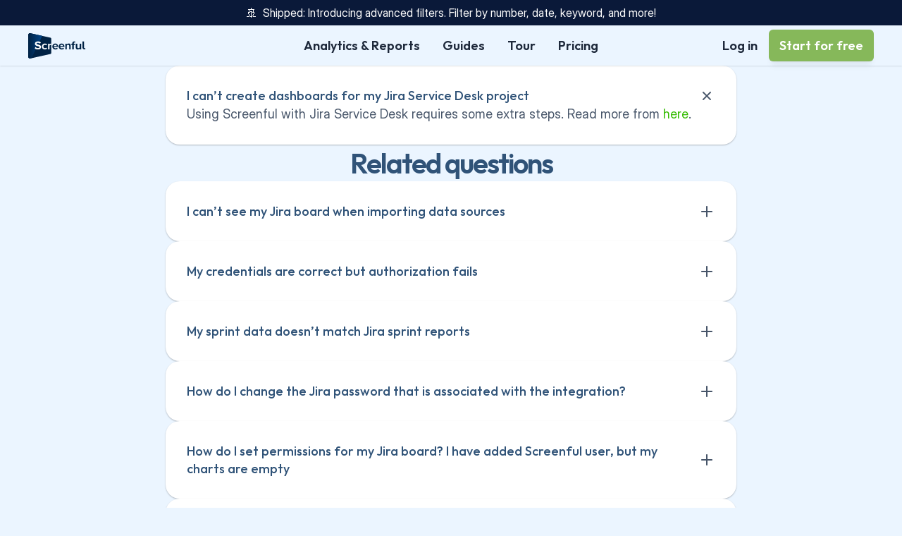

--- FILE ---
content_type: text/html
request_url: https://screenful.com/faq/i-can-t-create-dashboards-for-my-jira-service-desk-project
body_size: 38143
content:
<!doctype html>
<!-- Made in Framer · framer.com ✨ -->
<!-- Published Jan 29, 2026, 12:08 PM UTC -->
<html lang="en" data-redirect-timezone="1">
<head>
	<meta charset="utf-8">
	
	
	<script>try{if(localStorage.get("__framer_force_showing_editorbar_since")){const n=document.createElement("link");n.rel = "modulepreload";n.href="https://framer.com/edit/init.mjs";document.head.appendChild(n)}}catch(e){}</script>
	<!-- Start of headStart -->
    
    <!-- End of headStart -->
	<meta name="viewport" content="width=1200">
	<meta name="generator" content="Framer ff92f61">
	<title>I can’t create dashboards for my Jira Service Desk project - Screenful</title>
    <meta name="description" content="Need answers to &quot;I can’t create dashboards for my Jira Service Desk project&quot;? Explore related FAQs and unlock the full potential of Screenful.">
    <meta name="framer-search-index" content="https://framerusercontent.com/sites/77acRsSlGtYhOgVxFmVO8k/searchIndex-FJ3xzD1n02dE.json">
    <meta name="framer-search-index-fallback" content="https://framerusercontent.com/sites/77acRsSlGtYhOgVxFmVO8k/searchIndex-F67BzRZgx6OC.json">
    <meta name="framer-html-plugin" content="disable">
    <link href="https://framerusercontent.com/images/0HbLBspNno14x8SupOO3hnxGHQ.png" rel="icon" media="(prefers-color-scheme: light)">
    <link href="https://framerusercontent.com/images/0HbLBspNno14x8SupOO3hnxGHQ.png" rel="icon" media="(prefers-color-scheme: dark)">
    <!-- Open Graph / Facebook -->
    <meta property="og:type" content="website">
    <meta property="og:title" content="I can’t create dashboards for my Jira Service Desk project - Screenful">
    <meta property="og:description" content="Need answers to &quot;I can’t create dashboards for my Jira Service Desk project&quot;? Explore related FAQs and unlock the full potential of Screenful.">
    <meta property="og:image" content="https://framerusercontent.com/images/BAY8X5YjXUQTWW8sVKAis1J78p4.jpg">
    <!-- Twitter -->
    <meta name="twitter:card" content="summary_large_image">
    <meta name="twitter:title" content="I can’t create dashboards for my Jira Service Desk project - Screenful">
    <meta name="twitter:description" content="Need answers to &quot;I can’t create dashboards for my Jira Service Desk project&quot;? Explore related FAQs and unlock the full potential of Screenful.">
    <meta name="twitter:image" content="https://framerusercontent.com/images/BAY8X5YjXUQTWW8sVKAis1J78p4.jpg">
	
	<style data-framer-font-css>/* latin-ext */
@font-face {
  font-family: 'DM Sans';
  font-style: normal;
  font-weight: 400;
  font-display: swap;
  src: url(https://fonts.gstatic.com/s/dmsans/v17/rP2Yp2ywxg089UriI5-g4vlH9VoD8Cmcqbu6-K6h9Q.woff2) format('woff2');
  unicode-range: U+0100-02BA, U+02BD-02C5, U+02C7-02CC, U+02CE-02D7, U+02DD-02FF, U+0304, U+0308, U+0329, U+1D00-1DBF, U+1E00-1E9F, U+1EF2-1EFF, U+2020, U+20A0-20AB, U+20AD-20C0, U+2113, U+2C60-2C7F, U+A720-A7FF;
}
/* latin */
@font-face {
  font-family: 'DM Sans';
  font-style: normal;
  font-weight: 400;
  font-display: swap;
  src: url(https://fonts.gstatic.com/s/dmsans/v17/rP2Yp2ywxg089UriI5-g4vlH9VoD8Cmcqbu0-K4.woff2) format('woff2');
  unicode-range: U+0000-00FF, U+0131, U+0152-0153, U+02BB-02BC, U+02C6, U+02DA, U+02DC, U+0304, U+0308, U+0329, U+2000-206F, U+20AC, U+2122, U+2191, U+2193, U+2212, U+2215, U+FEFF, U+FFFD;
}
/* latin-ext */
@font-face {
  font-family: 'DM Sans';
  font-style: normal;
  font-weight: 700;
  font-display: swap;
  src: url(https://fonts.gstatic.com/s/dmsans/v17/rP2Yp2ywxg089UriI5-g4vlH9VoD8Cmcqbu6-K6h9Q.woff2) format('woff2');
  unicode-range: U+0100-02BA, U+02BD-02C5, U+02C7-02CC, U+02CE-02D7, U+02DD-02FF, U+0304, U+0308, U+0329, U+1D00-1DBF, U+1E00-1E9F, U+1EF2-1EFF, U+2020, U+20A0-20AB, U+20AD-20C0, U+2113, U+2C60-2C7F, U+A720-A7FF;
}
/* latin */
@font-face {
  font-family: 'DM Sans';
  font-style: normal;
  font-weight: 700;
  font-display: swap;
  src: url(https://fonts.gstatic.com/s/dmsans/v17/rP2Yp2ywxg089UriI5-g4vlH9VoD8Cmcqbu0-K4.woff2) format('woff2');
  unicode-range: U+0000-00FF, U+0131, U+0152-0153, U+02BB-02BC, U+02C6, U+02DA, U+02DC, U+0304, U+0308, U+0329, U+2000-206F, U+20AC, U+2122, U+2191, U+2193, U+2212, U+2215, U+FEFF, U+FFFD;
}
/* cyrillic-ext */
@font-face {
  font-family: 'IBM Plex Sans';
  font-style: normal;
  font-weight: 400;
  font-stretch: 100%;
  font-display: swap;
  src: url(https://fonts.gstatic.com/s/ibmplexsans/v23/zYXzKVElMYYaJe8bpLHnCwDKr932-G7dytD-Dmu1syxTKYbABA.woff2) format('woff2');
  unicode-range: U+0460-052F, U+1C80-1C8A, U+20B4, U+2DE0-2DFF, U+A640-A69F, U+FE2E-FE2F;
}
/* cyrillic */
@font-face {
  font-family: 'IBM Plex Sans';
  font-style: normal;
  font-weight: 400;
  font-stretch: 100%;
  font-display: swap;
  src: url(https://fonts.gstatic.com/s/ibmplexsans/v23/zYXzKVElMYYaJe8bpLHnCwDKr932-G7dytD-Dmu1syxaKYbABA.woff2) format('woff2');
  unicode-range: U+0301, U+0400-045F, U+0490-0491, U+04B0-04B1, U+2116;
}
/* greek */
@font-face {
  font-family: 'IBM Plex Sans';
  font-style: normal;
  font-weight: 400;
  font-stretch: 100%;
  font-display: swap;
  src: url(https://fonts.gstatic.com/s/ibmplexsans/v23/zYXzKVElMYYaJe8bpLHnCwDKr932-G7dytD-Dmu1syxdKYbABA.woff2) format('woff2');
  unicode-range: U+0370-0377, U+037A-037F, U+0384-038A, U+038C, U+038E-03A1, U+03A3-03FF;
}
/* vietnamese */
@font-face {
  font-family: 'IBM Plex Sans';
  font-style: normal;
  font-weight: 400;
  font-stretch: 100%;
  font-display: swap;
  src: url(https://fonts.gstatic.com/s/ibmplexsans/v23/zYXzKVElMYYaJe8bpLHnCwDKr932-G7dytD-Dmu1syxRKYbABA.woff2) format('woff2');
  unicode-range: U+0102-0103, U+0110-0111, U+0128-0129, U+0168-0169, U+01A0-01A1, U+01AF-01B0, U+0300-0301, U+0303-0304, U+0308-0309, U+0323, U+0329, U+1EA0-1EF9, U+20AB;
}
/* latin-ext */
@font-face {
  font-family: 'IBM Plex Sans';
  font-style: normal;
  font-weight: 400;
  font-stretch: 100%;
  font-display: swap;
  src: url(https://fonts.gstatic.com/s/ibmplexsans/v23/zYXzKVElMYYaJe8bpLHnCwDKr932-G7dytD-Dmu1syxQKYbABA.woff2) format('woff2');
  unicode-range: U+0100-02BA, U+02BD-02C5, U+02C7-02CC, U+02CE-02D7, U+02DD-02FF, U+0304, U+0308, U+0329, U+1D00-1DBF, U+1E00-1E9F, U+1EF2-1EFF, U+2020, U+20A0-20AB, U+20AD-20C0, U+2113, U+2C60-2C7F, U+A720-A7FF;
}
/* latin */
@font-face {
  font-family: 'IBM Plex Sans';
  font-style: normal;
  font-weight: 400;
  font-stretch: 100%;
  font-display: swap;
  src: url(https://fonts.gstatic.com/s/ibmplexsans/v23/zYXzKVElMYYaJe8bpLHnCwDKr932-G7dytD-Dmu1syxeKYY.woff2) format('woff2');
  unicode-range: U+0000-00FF, U+0131, U+0152-0153, U+02BB-02BC, U+02C6, U+02DA, U+02DC, U+0304, U+0308, U+0329, U+2000-206F, U+20AC, U+2122, U+2191, U+2193, U+2212, U+2215, U+FEFF, U+FFFD;
}
/* cyrillic-ext */
@font-face {
  font-family: 'IBM Plex Sans';
  font-style: normal;
  font-weight: 500;
  font-stretch: 100%;
  font-display: swap;
  src: url(https://fonts.gstatic.com/s/ibmplexsans/v23/zYXzKVElMYYaJe8bpLHnCwDKr932-G7dytD-Dmu1syxTKYbABA.woff2) format('woff2');
  unicode-range: U+0460-052F, U+1C80-1C8A, U+20B4, U+2DE0-2DFF, U+A640-A69F, U+FE2E-FE2F;
}
/* cyrillic */
@font-face {
  font-family: 'IBM Plex Sans';
  font-style: normal;
  font-weight: 500;
  font-stretch: 100%;
  font-display: swap;
  src: url(https://fonts.gstatic.com/s/ibmplexsans/v23/zYXzKVElMYYaJe8bpLHnCwDKr932-G7dytD-Dmu1syxaKYbABA.woff2) format('woff2');
  unicode-range: U+0301, U+0400-045F, U+0490-0491, U+04B0-04B1, U+2116;
}
/* greek */
@font-face {
  font-family: 'IBM Plex Sans';
  font-style: normal;
  font-weight: 500;
  font-stretch: 100%;
  font-display: swap;
  src: url(https://fonts.gstatic.com/s/ibmplexsans/v23/zYXzKVElMYYaJe8bpLHnCwDKr932-G7dytD-Dmu1syxdKYbABA.woff2) format('woff2');
  unicode-range: U+0370-0377, U+037A-037F, U+0384-038A, U+038C, U+038E-03A1, U+03A3-03FF;
}
/* vietnamese */
@font-face {
  font-family: 'IBM Plex Sans';
  font-style: normal;
  font-weight: 500;
  font-stretch: 100%;
  font-display: swap;
  src: url(https://fonts.gstatic.com/s/ibmplexsans/v23/zYXzKVElMYYaJe8bpLHnCwDKr932-G7dytD-Dmu1syxRKYbABA.woff2) format('woff2');
  unicode-range: U+0102-0103, U+0110-0111, U+0128-0129, U+0168-0169, U+01A0-01A1, U+01AF-01B0, U+0300-0301, U+0303-0304, U+0308-0309, U+0323, U+0329, U+1EA0-1EF9, U+20AB;
}
/* latin-ext */
@font-face {
  font-family: 'IBM Plex Sans';
  font-style: normal;
  font-weight: 500;
  font-stretch: 100%;
  font-display: swap;
  src: url(https://fonts.gstatic.com/s/ibmplexsans/v23/zYXzKVElMYYaJe8bpLHnCwDKr932-G7dytD-Dmu1syxQKYbABA.woff2) format('woff2');
  unicode-range: U+0100-02BA, U+02BD-02C5, U+02C7-02CC, U+02CE-02D7, U+02DD-02FF, U+0304, U+0308, U+0329, U+1D00-1DBF, U+1E00-1E9F, U+1EF2-1EFF, U+2020, U+20A0-20AB, U+20AD-20C0, U+2113, U+2C60-2C7F, U+A720-A7FF;
}
/* latin */
@font-face {
  font-family: 'IBM Plex Sans';
  font-style: normal;
  font-weight: 500;
  font-stretch: 100%;
  font-display: swap;
  src: url(https://fonts.gstatic.com/s/ibmplexsans/v23/zYXzKVElMYYaJe8bpLHnCwDKr932-G7dytD-Dmu1syxeKYY.woff2) format('woff2');
  unicode-range: U+0000-00FF, U+0131, U+0152-0153, U+02BB-02BC, U+02C6, U+02DA, U+02DC, U+0304, U+0308, U+0329, U+2000-206F, U+20AC, U+2122, U+2191, U+2193, U+2212, U+2215, U+FEFF, U+FFFD;
}
/* cyrillic-ext */
@font-face {
  font-family: 'IBM Plex Sans';
  font-style: normal;
  font-weight: 600;
  font-stretch: 100%;
  font-display: swap;
  src: url(https://fonts.gstatic.com/s/ibmplexsans/v23/zYXzKVElMYYaJe8bpLHnCwDKr932-G7dytD-Dmu1syxTKYbABA.woff2) format('woff2');
  unicode-range: U+0460-052F, U+1C80-1C8A, U+20B4, U+2DE0-2DFF, U+A640-A69F, U+FE2E-FE2F;
}
/* cyrillic */
@font-face {
  font-family: 'IBM Plex Sans';
  font-style: normal;
  font-weight: 600;
  font-stretch: 100%;
  font-display: swap;
  src: url(https://fonts.gstatic.com/s/ibmplexsans/v23/zYXzKVElMYYaJe8bpLHnCwDKr932-G7dytD-Dmu1syxaKYbABA.woff2) format('woff2');
  unicode-range: U+0301, U+0400-045F, U+0490-0491, U+04B0-04B1, U+2116;
}
/* greek */
@font-face {
  font-family: 'IBM Plex Sans';
  font-style: normal;
  font-weight: 600;
  font-stretch: 100%;
  font-display: swap;
  src: url(https://fonts.gstatic.com/s/ibmplexsans/v23/zYXzKVElMYYaJe8bpLHnCwDKr932-G7dytD-Dmu1syxdKYbABA.woff2) format('woff2');
  unicode-range: U+0370-0377, U+037A-037F, U+0384-038A, U+038C, U+038E-03A1, U+03A3-03FF;
}
/* vietnamese */
@font-face {
  font-family: 'IBM Plex Sans';
  font-style: normal;
  font-weight: 600;
  font-stretch: 100%;
  font-display: swap;
  src: url(https://fonts.gstatic.com/s/ibmplexsans/v23/zYXzKVElMYYaJe8bpLHnCwDKr932-G7dytD-Dmu1syxRKYbABA.woff2) format('woff2');
  unicode-range: U+0102-0103, U+0110-0111, U+0128-0129, U+0168-0169, U+01A0-01A1, U+01AF-01B0, U+0300-0301, U+0303-0304, U+0308-0309, U+0323, U+0329, U+1EA0-1EF9, U+20AB;
}
/* latin-ext */
@font-face {
  font-family: 'IBM Plex Sans';
  font-style: normal;
  font-weight: 600;
  font-stretch: 100%;
  font-display: swap;
  src: url(https://fonts.gstatic.com/s/ibmplexsans/v23/zYXzKVElMYYaJe8bpLHnCwDKr932-G7dytD-Dmu1syxQKYbABA.woff2) format('woff2');
  unicode-range: U+0100-02BA, U+02BD-02C5, U+02C7-02CC, U+02CE-02D7, U+02DD-02FF, U+0304, U+0308, U+0329, U+1D00-1DBF, U+1E00-1E9F, U+1EF2-1EFF, U+2020, U+20A0-20AB, U+20AD-20C0, U+2113, U+2C60-2C7F, U+A720-A7FF;
}
/* latin */
@font-face {
  font-family: 'IBM Plex Sans';
  font-style: normal;
  font-weight: 600;
  font-stretch: 100%;
  font-display: swap;
  src: url(https://fonts.gstatic.com/s/ibmplexsans/v23/zYXzKVElMYYaJe8bpLHnCwDKr932-G7dytD-Dmu1syxeKYY.woff2) format('woff2');
  unicode-range: U+0000-00FF, U+0131, U+0152-0153, U+02BB-02BC, U+02C6, U+02DA, U+02DC, U+0304, U+0308, U+0329, U+2000-206F, U+20AC, U+2122, U+2191, U+2193, U+2212, U+2215, U+FEFF, U+FFFD;
}
/* latin */
@font-face {
  font-family: 'Junge';
  font-style: normal;
  font-weight: 400;
  font-display: swap;
  src: url(https://fonts.gstatic.com/s/junge/v26/gokgH670Gl1lUpAatBE.woff2) format('woff2');
  unicode-range: U+0000-00FF, U+0131, U+0152-0153, U+02BB-02BC, U+02C6, U+02DA, U+02DC, U+0304, U+0308, U+0329, U+2000-206F, U+20AC, U+2122, U+2191, U+2193, U+2212, U+2215, U+FEFF, U+FFFD;
}
/* cyrillic-ext */
@font-face {
  font-family: 'Manrope';
  font-style: normal;
  font-weight: 700;
  font-display: swap;
  src: url(https://fonts.gstatic.com/s/manrope/v20/xn7gYHE41ni1AdIRggqxSuXd.woff2) format('woff2');
  unicode-range: U+0460-052F, U+1C80-1C8A, U+20B4, U+2DE0-2DFF, U+A640-A69F, U+FE2E-FE2F;
}
/* cyrillic */
@font-face {
  font-family: 'Manrope';
  font-style: normal;
  font-weight: 700;
  font-display: swap;
  src: url(https://fonts.gstatic.com/s/manrope/v20/xn7gYHE41ni1AdIRggOxSuXd.woff2) format('woff2');
  unicode-range: U+0301, U+0400-045F, U+0490-0491, U+04B0-04B1, U+2116;
}
/* greek */
@font-face {
  font-family: 'Manrope';
  font-style: normal;
  font-weight: 700;
  font-display: swap;
  src: url(https://fonts.gstatic.com/s/manrope/v20/xn7gYHE41ni1AdIRggSxSuXd.woff2) format('woff2');
  unicode-range: U+0370-0377, U+037A-037F, U+0384-038A, U+038C, U+038E-03A1, U+03A3-03FF;
}
/* vietnamese */
@font-face {
  font-family: 'Manrope';
  font-style: normal;
  font-weight: 700;
  font-display: swap;
  src: url(https://fonts.gstatic.com/s/manrope/v20/xn7gYHE41ni1AdIRggixSuXd.woff2) format('woff2');
  unicode-range: U+0102-0103, U+0110-0111, U+0128-0129, U+0168-0169, U+01A0-01A1, U+01AF-01B0, U+0300-0301, U+0303-0304, U+0308-0309, U+0323, U+0329, U+1EA0-1EF9, U+20AB;
}
/* latin-ext */
@font-face {
  font-family: 'Manrope';
  font-style: normal;
  font-weight: 700;
  font-display: swap;
  src: url(https://fonts.gstatic.com/s/manrope/v20/xn7gYHE41ni1AdIRggmxSuXd.woff2) format('woff2');
  unicode-range: U+0100-02BA, U+02BD-02C5, U+02C7-02CC, U+02CE-02D7, U+02DD-02FF, U+0304, U+0308, U+0329, U+1D00-1DBF, U+1E00-1E9F, U+1EF2-1EFF, U+2020, U+20A0-20AB, U+20AD-20C0, U+2113, U+2C60-2C7F, U+A720-A7FF;
}
/* latin */
@font-face {
  font-family: 'Manrope';
  font-style: normal;
  font-weight: 700;
  font-display: swap;
  src: url(https://fonts.gstatic.com/s/manrope/v20/xn7gYHE41ni1AdIRggexSg.woff2) format('woff2');
  unicode-range: U+0000-00FF, U+0131, U+0152-0153, U+02BB-02BC, U+02C6, U+02DA, U+02DC, U+0304, U+0308, U+0329, U+2000-206F, U+20AC, U+2122, U+2191, U+2193, U+2212, U+2215, U+FEFF, U+FFFD;
}
/* cyrillic-ext */
@font-face {
  font-family: 'Manrope';
  font-style: normal;
  font-weight: 800;
  font-display: swap;
  src: url(https://fonts.gstatic.com/s/manrope/v20/xn7gYHE41ni1AdIRggqxSuXd.woff2) format('woff2');
  unicode-range: U+0460-052F, U+1C80-1C8A, U+20B4, U+2DE0-2DFF, U+A640-A69F, U+FE2E-FE2F;
}
/* cyrillic */
@font-face {
  font-family: 'Manrope';
  font-style: normal;
  font-weight: 800;
  font-display: swap;
  src: url(https://fonts.gstatic.com/s/manrope/v20/xn7gYHE41ni1AdIRggOxSuXd.woff2) format('woff2');
  unicode-range: U+0301, U+0400-045F, U+0490-0491, U+04B0-04B1, U+2116;
}
/* greek */
@font-face {
  font-family: 'Manrope';
  font-style: normal;
  font-weight: 800;
  font-display: swap;
  src: url(https://fonts.gstatic.com/s/manrope/v20/xn7gYHE41ni1AdIRggSxSuXd.woff2) format('woff2');
  unicode-range: U+0370-0377, U+037A-037F, U+0384-038A, U+038C, U+038E-03A1, U+03A3-03FF;
}
/* vietnamese */
@font-face {
  font-family: 'Manrope';
  font-style: normal;
  font-weight: 800;
  font-display: swap;
  src: url(https://fonts.gstatic.com/s/manrope/v20/xn7gYHE41ni1AdIRggixSuXd.woff2) format('woff2');
  unicode-range: U+0102-0103, U+0110-0111, U+0128-0129, U+0168-0169, U+01A0-01A1, U+01AF-01B0, U+0300-0301, U+0303-0304, U+0308-0309, U+0323, U+0329, U+1EA0-1EF9, U+20AB;
}
/* latin-ext */
@font-face {
  font-family: 'Manrope';
  font-style: normal;
  font-weight: 800;
  font-display: swap;
  src: url(https://fonts.gstatic.com/s/manrope/v20/xn7gYHE41ni1AdIRggmxSuXd.woff2) format('woff2');
  unicode-range: U+0100-02BA, U+02BD-02C5, U+02C7-02CC, U+02CE-02D7, U+02DD-02FF, U+0304, U+0308, U+0329, U+1D00-1DBF, U+1E00-1E9F, U+1EF2-1EFF, U+2020, U+20A0-20AB, U+20AD-20C0, U+2113, U+2C60-2C7F, U+A720-A7FF;
}
/* latin */
@font-face {
  font-family: 'Manrope';
  font-style: normal;
  font-weight: 800;
  font-display: swap;
  src: url(https://fonts.gstatic.com/s/manrope/v20/xn7gYHE41ni1AdIRggexSg.woff2) format('woff2');
  unicode-range: U+0000-00FF, U+0131, U+0152-0153, U+02BB-02BC, U+02C6, U+02DA, U+02DC, U+0304, U+0308, U+0329, U+2000-206F, U+20AC, U+2122, U+2191, U+2193, U+2212, U+2215, U+FEFF, U+FFFD;
}
/* cyrillic-ext */
@font-face {
  font-family: 'Montserrat';
  font-style: normal;
  font-weight: 400;
  font-display: swap;
  src: url(https://fonts.gstatic.com/s/montserrat/v31/JTUSjIg1_i6t8kCHKm459WRhyzbi.woff2) format('woff2');
  unicode-range: U+0460-052F, U+1C80-1C8A, U+20B4, U+2DE0-2DFF, U+A640-A69F, U+FE2E-FE2F;
}
/* cyrillic */
@font-face {
  font-family: 'Montserrat';
  font-style: normal;
  font-weight: 400;
  font-display: swap;
  src: url(https://fonts.gstatic.com/s/montserrat/v31/JTUSjIg1_i6t8kCHKm459W1hyzbi.woff2) format('woff2');
  unicode-range: U+0301, U+0400-045F, U+0490-0491, U+04B0-04B1, U+2116;
}
/* vietnamese */
@font-face {
  font-family: 'Montserrat';
  font-style: normal;
  font-weight: 400;
  font-display: swap;
  src: url(https://fonts.gstatic.com/s/montserrat/v31/JTUSjIg1_i6t8kCHKm459WZhyzbi.woff2) format('woff2');
  unicode-range: U+0102-0103, U+0110-0111, U+0128-0129, U+0168-0169, U+01A0-01A1, U+01AF-01B0, U+0300-0301, U+0303-0304, U+0308-0309, U+0323, U+0329, U+1EA0-1EF9, U+20AB;
}
/* latin-ext */
@font-face {
  font-family: 'Montserrat';
  font-style: normal;
  font-weight: 400;
  font-display: swap;
  src: url(https://fonts.gstatic.com/s/montserrat/v31/JTUSjIg1_i6t8kCHKm459Wdhyzbi.woff2) format('woff2');
  unicode-range: U+0100-02BA, U+02BD-02C5, U+02C7-02CC, U+02CE-02D7, U+02DD-02FF, U+0304, U+0308, U+0329, U+1D00-1DBF, U+1E00-1E9F, U+1EF2-1EFF, U+2020, U+20A0-20AB, U+20AD-20C0, U+2113, U+2C60-2C7F, U+A720-A7FF;
}
/* latin */
@font-face {
  font-family: 'Montserrat';
  font-style: normal;
  font-weight: 400;
  font-display: swap;
  src: url(https://fonts.gstatic.com/s/montserrat/v31/JTUSjIg1_i6t8kCHKm459Wlhyw.woff2) format('woff2');
  unicode-range: U+0000-00FF, U+0131, U+0152-0153, U+02BB-02BC, U+02C6, U+02DA, U+02DC, U+0304, U+0308, U+0329, U+2000-206F, U+20AC, U+2122, U+2191, U+2193, U+2212, U+2215, U+FEFF, U+FFFD;
}
/* cyrillic-ext */
@font-face {
  font-family: 'Montserrat';
  font-style: normal;
  font-weight: 600;
  font-display: swap;
  src: url(https://fonts.gstatic.com/s/montserrat/v31/JTUSjIg1_i6t8kCHKm459WRhyzbi.woff2) format('woff2');
  unicode-range: U+0460-052F, U+1C80-1C8A, U+20B4, U+2DE0-2DFF, U+A640-A69F, U+FE2E-FE2F;
}
/* cyrillic */
@font-face {
  font-family: 'Montserrat';
  font-style: normal;
  font-weight: 600;
  font-display: swap;
  src: url(https://fonts.gstatic.com/s/montserrat/v31/JTUSjIg1_i6t8kCHKm459W1hyzbi.woff2) format('woff2');
  unicode-range: U+0301, U+0400-045F, U+0490-0491, U+04B0-04B1, U+2116;
}
/* vietnamese */
@font-face {
  font-family: 'Montserrat';
  font-style: normal;
  font-weight: 600;
  font-display: swap;
  src: url(https://fonts.gstatic.com/s/montserrat/v31/JTUSjIg1_i6t8kCHKm459WZhyzbi.woff2) format('woff2');
  unicode-range: U+0102-0103, U+0110-0111, U+0128-0129, U+0168-0169, U+01A0-01A1, U+01AF-01B0, U+0300-0301, U+0303-0304, U+0308-0309, U+0323, U+0329, U+1EA0-1EF9, U+20AB;
}
/* latin-ext */
@font-face {
  font-family: 'Montserrat';
  font-style: normal;
  font-weight: 600;
  font-display: swap;
  src: url(https://fonts.gstatic.com/s/montserrat/v31/JTUSjIg1_i6t8kCHKm459Wdhyzbi.woff2) format('woff2');
  unicode-range: U+0100-02BA, U+02BD-02C5, U+02C7-02CC, U+02CE-02D7, U+02DD-02FF, U+0304, U+0308, U+0329, U+1D00-1DBF, U+1E00-1E9F, U+1EF2-1EFF, U+2020, U+20A0-20AB, U+20AD-20C0, U+2113, U+2C60-2C7F, U+A720-A7FF;
}
/* latin */
@font-face {
  font-family: 'Montserrat';
  font-style: normal;
  font-weight: 600;
  font-display: swap;
  src: url(https://fonts.gstatic.com/s/montserrat/v31/JTUSjIg1_i6t8kCHKm459Wlhyw.woff2) format('woff2');
  unicode-range: U+0000-00FF, U+0131, U+0152-0153, U+02BB-02BC, U+02C6, U+02DA, U+02DC, U+0304, U+0308, U+0329, U+2000-206F, U+20AC, U+2122, U+2191, U+2193, U+2212, U+2215, U+FEFF, U+FFFD;
}
/* cyrillic-ext */
@font-face {
  font-family: 'Fragment Mono';
  font-style: normal;
  font-weight: 400;
  src: url(https://fonts.gstatic.com/s/fragmentmono/v6/4iCr6K5wfMRRjxp0DA6-2CLnB45HhrUI.woff2) format('woff2');
  unicode-range: U+0460-052F, U+1C80-1C8A, U+20B4, U+2DE0-2DFF, U+A640-A69F, U+FE2E-FE2F;
}
/* latin-ext */
@font-face {
  font-family: 'Fragment Mono';
  font-style: normal;
  font-weight: 400;
  src: url(https://fonts.gstatic.com/s/fragmentmono/v6/4iCr6K5wfMRRjxp0DA6-2CLnB41HhrUI.woff2) format('woff2');
  unicode-range: U+0100-02BA, U+02BD-02C5, U+02C7-02CC, U+02CE-02D7, U+02DD-02FF, U+0304, U+0308, U+0329, U+1D00-1DBF, U+1E00-1E9F, U+1EF2-1EFF, U+2020, U+20A0-20AB, U+20AD-20C0, U+2113, U+2C60-2C7F, U+A720-A7FF;
}
/* latin */
@font-face {
  font-family: 'Fragment Mono';
  font-style: normal;
  font-weight: 400;
  src: url(https://fonts.gstatic.com/s/fragmentmono/v6/4iCr6K5wfMRRjxp0DA6-2CLnB4NHhg.woff2) format('woff2');
  unicode-range: U+0000-00FF, U+0131, U+0152-0153, U+02BB-02BC, U+02C6, U+02DA, U+02DC, U+0304, U+0308, U+0329, U+2000-206F, U+20AC, U+2122, U+2191, U+2193, U+2212, U+2215, U+FEFF, U+FFFD;
}
/* cyrillic-ext */
@font-face {
  font-family: 'Roboto Mono';
  font-style: normal;
  font-weight: 500;
  src: url(https://fonts.gstatic.com/s/robotomono/v31/L0xuDF4xlVMF-BfR8bXMIhJHg45mwgGEFl0_7Pq_SeW4Ep0.woff2) format('woff2');
  unicode-range: U+0460-052F, U+1C80-1C8A, U+20B4, U+2DE0-2DFF, U+A640-A69F, U+FE2E-FE2F;
}
/* cyrillic */
@font-face {
  font-family: 'Roboto Mono';
  font-style: normal;
  font-weight: 500;
  src: url(https://fonts.gstatic.com/s/robotomono/v31/L0xuDF4xlVMF-BfR8bXMIhJHg45mwgGEFl0_7Pq_QOW4Ep0.woff2) format('woff2');
  unicode-range: U+0301, U+0400-045F, U+0490-0491, U+04B0-04B1, U+2116;
}
/* greek */
@font-face {
  font-family: 'Roboto Mono';
  font-style: normal;
  font-weight: 500;
  src: url(https://fonts.gstatic.com/s/robotomono/v31/L0xuDF4xlVMF-BfR8bXMIhJHg45mwgGEFl0_7Pq_R-W4Ep0.woff2) format('woff2');
  unicode-range: U+0370-0377, U+037A-037F, U+0384-038A, U+038C, U+038E-03A1, U+03A3-03FF;
}
/* vietnamese */
@font-face {
  font-family: 'Roboto Mono';
  font-style: normal;
  font-weight: 500;
  src: url(https://fonts.gstatic.com/s/robotomono/v31/L0xuDF4xlVMF-BfR8bXMIhJHg45mwgGEFl0_7Pq_S-W4Ep0.woff2) format('woff2');
  unicode-range: U+0102-0103, U+0110-0111, U+0128-0129, U+0168-0169, U+01A0-01A1, U+01AF-01B0, U+0300-0301, U+0303-0304, U+0308-0309, U+0323, U+0329, U+1EA0-1EF9, U+20AB;
}
/* latin-ext */
@font-face {
  font-family: 'Roboto Mono';
  font-style: normal;
  font-weight: 500;
  src: url(https://fonts.gstatic.com/s/robotomono/v31/L0xuDF4xlVMF-BfR8bXMIhJHg45mwgGEFl0_7Pq_SuW4Ep0.woff2) format('woff2');
  unicode-range: U+0100-02BA, U+02BD-02C5, U+02C7-02CC, U+02CE-02D7, U+02DD-02FF, U+0304, U+0308, U+0329, U+1D00-1DBF, U+1E00-1E9F, U+1EF2-1EFF, U+2020, U+20A0-20AB, U+20AD-20C0, U+2113, U+2C60-2C7F, U+A720-A7FF;
}
/* latin */
@font-face {
  font-family: 'Roboto Mono';
  font-style: normal;
  font-weight: 500;
  src: url(https://fonts.gstatic.com/s/robotomono/v31/L0xuDF4xlVMF-BfR8bXMIhJHg45mwgGEFl0_7Pq_ROW4.woff2) format('woff2');
  unicode-range: U+0000-00FF, U+0131, U+0152-0153, U+02BB-02BC, U+02C6, U+02DA, U+02DC, U+0304, U+0308, U+0329, U+2000-206F, U+20AC, U+2122, U+2191, U+2193, U+2212, U+2215, U+FEFF, U+FFFD;
}

@font-face { font-family: "Inter"; src: url("https://framerusercontent.com/assets/5vvr9Vy74if2I6bQbJvbw7SY1pQ.woff2"); font-display: swap; font-style: normal; font-weight: 400; unicode-range: U+0460-052F, U+1C80-1C88, U+20B4, U+2DE0-2DFF, U+A640-A69F, U+FE2E-FE2F }
@font-face { font-family: "Inter"; src: url("https://framerusercontent.com/assets/EOr0mi4hNtlgWNn9if640EZzXCo.woff2"); font-display: swap; font-style: normal; font-weight: 400; unicode-range: U+0301, U+0400-045F, U+0490-0491, U+04B0-04B1, U+2116 }
@font-face { font-family: "Inter"; src: url("https://framerusercontent.com/assets/Y9k9QrlZAqio88Klkmbd8VoMQc.woff2"); font-display: swap; font-style: normal; font-weight: 400; unicode-range: U+1F00-1FFF }
@font-face { font-family: "Inter"; src: url("https://framerusercontent.com/assets/OYrD2tBIBPvoJXiIHnLoOXnY9M.woff2"); font-display: swap; font-style: normal; font-weight: 400; unicode-range: U+0370-03FF }
@font-face { font-family: "Inter"; src: url("https://framerusercontent.com/assets/JeYwfuaPfZHQhEG8U5gtPDZ7WQ.woff2"); font-display: swap; font-style: normal; font-weight: 400; unicode-range: U+0100-024F, U+0259, U+1E00-1EFF, U+2020, U+20A0-20AB, U+20AD-20CF, U+2113, U+2C60-2C7F, U+A720-A7FF }
@font-face { font-family: "Inter"; src: url("https://framerusercontent.com/assets/GrgcKwrN6d3Uz8EwcLHZxwEfC4.woff2"); font-display: swap; font-style: normal; font-weight: 400; unicode-range: U+0000-00FF, U+0131, U+0152-0153, U+02BB-02BC, U+02C6, U+02DA, U+02DC, U+2000-206F, U+2070, U+2074-207E, U+2080-208E, U+20AC, U+2122, U+2191, U+2193, U+2212, U+2215, U+FEFF, U+FFFD }
@font-face { font-family: "Inter"; src: url("https://framerusercontent.com/assets/b6Y37FthZeALduNqHicBT6FutY.woff2"); font-display: swap; font-style: normal; font-weight: 400; unicode-range: U+0102-0103, U+0110-0111, U+0128-0129, U+0168-0169, U+01A0-01A1, U+01AF-01B0, U+1EA0-1EF9, U+20AB }
@font-face { font-family: "Inter"; src: url("https://framerusercontent.com/assets/vQyevYAyHtARFwPqUzQGpnDs.woff2"); font-display: swap; font-style: normal; font-weight: 400; unicode-range: U+0000-00FF, U+0131, U+0152-0153, U+02BB-02BC, U+02C6, U+02DA, U+02DC, U+2000-206F, U+2074, U+20AC, U+2122, U+2191, U+2193, U+2212, U+2215, U+FEFF, U+FFFD }
@font-face { font-family: "Inter Display"; src: url("https://framerusercontent.com/assets/2uIBiALfCHVpWbHqRMZutfT7giU.woff2"); font-display: swap; font-style: normal; font-weight: 400; unicode-range: U+0460-052F, U+1C80-1C88, U+20B4, U+2DE0-2DFF, U+A640-A69F, U+FE2E-FE2F }
@font-face { font-family: "Inter Display"; src: url("https://framerusercontent.com/assets/Zwfz6xbVe5pmcWRJRgBDHnMkOkI.woff2"); font-display: swap; font-style: normal; font-weight: 400; unicode-range: U+0301, U+0400-045F, U+0490-0491, U+04B0-04B1, U+2116 }
@font-face { font-family: "Inter Display"; src: url("https://framerusercontent.com/assets/U9LaDDmbRhzX3sB8g8glTy5feTE.woff2"); font-display: swap; font-style: normal; font-weight: 400; unicode-range: U+1F00-1FFF }
@font-face { font-family: "Inter Display"; src: url("https://framerusercontent.com/assets/tVew2LzXJ1t7QfxP1gdTIdj2o0g.woff2"); font-display: swap; font-style: normal; font-weight: 400; unicode-range: U+0370-03FF }
@font-face { font-family: "Inter Display"; src: url("https://framerusercontent.com/assets/DF7bjCRmStYPqSb945lAlMfCCVQ.woff2"); font-display: swap; font-style: normal; font-weight: 400; unicode-range: U+0100-024F, U+0259, U+1E00-1EFF, U+2020, U+20A0-20AB, U+20AD-20CF, U+2113, U+2C60-2C7F, U+A720-A7FF }
@font-face { font-family: "Inter Display"; src: url("https://framerusercontent.com/assets/nCpxWS6DaPlPe0lHzStXAPCo3lw.woff2"); font-display: swap; font-style: normal; font-weight: 400; unicode-range: U+0000-00FF, U+0131, U+0152-0153, U+02BB-02BC, U+02C6, U+02DA, U+02DC, U+2000-206F, U+2074, U+20AC, U+2122, U+2191, U+2193, U+2212, U+2215, U+FEFF, U+FFFD }
@font-face { font-family: "Inter Display"; src: url("https://framerusercontent.com/assets/vebZUMjGyKkYsfcY73iwWTzLNag.woff2"); font-display: swap; font-style: normal; font-weight: 400; unicode-range: U+0102-0103, U+0110-0111, U+0128-0129, U+0168-0169, U+01A0-01A1, U+01AF-01B0, U+1EA0-1EF9, U+20AB }
@font-face { font-family: "Inter Display"; src: url("https://framerusercontent.com/assets/I11LrmuBDQZweplJ62KkVsklU5Y.woff2"); font-display: swap; font-style: normal; font-weight: 700; unicode-range: U+0460-052F, U+1C80-1C88, U+20B4, U+2DE0-2DFF, U+A640-A69F, U+FE2E-FE2F }
@font-face { font-family: "Inter Display"; src: url("https://framerusercontent.com/assets/UjFZPDy3qGuDktQM4q9CxhKfIa8.woff2"); font-display: swap; font-style: normal; font-weight: 700; unicode-range: U+0301, U+0400-045F, U+0490-0491, U+04B0-04B1, U+2116 }
@font-face { font-family: "Inter Display"; src: url("https://framerusercontent.com/assets/8exwVHJy2DhJ4N5prYlVMrEKmQ.woff2"); font-display: swap; font-style: normal; font-weight: 700; unicode-range: U+1F00-1FFF }
@font-face { font-family: "Inter Display"; src: url("https://framerusercontent.com/assets/UTeedEK21hO5jDxEUldzdScUqpg.woff2"); font-display: swap; font-style: normal; font-weight: 700; unicode-range: U+0370-03FF }
@font-face { font-family: "Inter Display"; src: url("https://framerusercontent.com/assets/Ig8B8nzy11hzIWEIYnkg91sofjo.woff2"); font-display: swap; font-style: normal; font-weight: 700; unicode-range: U+0100-024F, U+0259, U+1E00-1EFF, U+2020, U+20A0-20AB, U+20AD-20CF, U+2113, U+2C60-2C7F, U+A720-A7FF }
@font-face { font-family: "Inter Display"; src: url("https://framerusercontent.com/assets/n9CXKI3tsmCPeC6MCT9NziShSuQ.woff2"); font-display: swap; font-style: normal; font-weight: 700; unicode-range: U+0000-00FF, U+0131, U+0152-0153, U+02BB-02BC, U+02C6, U+02DA, U+02DC, U+2000-206F, U+2074, U+20AC, U+2122, U+2191, U+2193, U+2212, U+2215, U+FEFF, U+FFFD }
@font-face { font-family: "Inter Display"; src: url("https://framerusercontent.com/assets/qctQFoJqJ9aIbRSIp0AhCQpFxn8.woff2"); font-display: swap; font-style: normal; font-weight: 700; unicode-range: U+0102-0103, U+0110-0111, U+0128-0129, U+0168-0169, U+01A0-01A1, U+01AF-01B0, U+1EA0-1EF9, U+20AB }
@font-face { font-family: "Inter Display"; src: url("https://framerusercontent.com/assets/fXvVh2JeZlehNcEhKHpHH0frSl0.woff2"); font-display: swap; font-style: italic; font-weight: 700; unicode-range: U+0460-052F, U+1C80-1C88, U+20B4, U+2DE0-2DFF, U+A640-A69F, U+FE2E-FE2F }
@font-face { font-family: "Inter Display"; src: url("https://framerusercontent.com/assets/7pScaNeb6M7n2HF2jKemDqzCIr4.woff2"); font-display: swap; font-style: italic; font-weight: 700; unicode-range: U+0301, U+0400-045F, U+0490-0491, U+04B0-04B1, U+2116 }
@font-face { font-family: "Inter Display"; src: url("https://framerusercontent.com/assets/qS4UjQYyATcVV9rODk0Zx9KhkY8.woff2"); font-display: swap; font-style: italic; font-weight: 700; unicode-range: U+1F00-1FFF }
@font-face { font-family: "Inter Display"; src: url("https://framerusercontent.com/assets/VfD2n20yM7v0hrUEBHEyafsmMBY.woff2"); font-display: swap; font-style: italic; font-weight: 700; unicode-range: U+0370-03FF }
@font-face { font-family: "Inter Display"; src: url("https://framerusercontent.com/assets/4oIO9fB59bn3cKFWz7piCj28z9s.woff2"); font-display: swap; font-style: italic; font-weight: 700; unicode-range: U+0100-024F, U+0259, U+1E00-1EFF, U+2020, U+20A0-20AB, U+20AD-20CF, U+2113, U+2C60-2C7F, U+A720-A7FF }
@font-face { font-family: "Inter Display"; src: url("https://framerusercontent.com/assets/TBccIZR9kIpkRce5i9ATfPp7a4.woff2"); font-display: swap; font-style: italic; font-weight: 700; unicode-range: U+0000-00FF, U+0131, U+0152-0153, U+02BB-02BC, U+02C6, U+02DA, U+02DC, U+2000-206F, U+2074, U+20AC, U+2122, U+2191, U+2193, U+2212, U+2215, U+FEFF, U+FFFD }
@font-face { font-family: "Inter Display"; src: url("https://framerusercontent.com/assets/F5Lmfd3fCAu7TwiYbI4DLWw4ks.woff2"); font-display: swap; font-style: italic; font-weight: 700; unicode-range: U+0102-0103, U+0110-0111, U+0128-0129, U+0168-0169, U+01A0-01A1, U+01AF-01B0, U+1EA0-1EF9, U+20AB }
@font-face { font-family: "Inter Display"; src: url("https://framerusercontent.com/assets/THWAFHoAcmqLMy81E8hCSdziVKA.woff2"); font-display: swap; font-style: italic; font-weight: 400; unicode-range: U+0460-052F, U+1C80-1C88, U+20B4, U+2DE0-2DFF, U+A640-A69F, U+FE2E-FE2F }
@font-face { font-family: "Inter Display"; src: url("https://framerusercontent.com/assets/sQxGYWDlRkDr0eOKqiNRl6g5rs.woff2"); font-display: swap; font-style: italic; font-weight: 400; unicode-range: U+0301, U+0400-045F, U+0490-0491, U+04B0-04B1, U+2116 }
@font-face { font-family: "Inter Display"; src: url("https://framerusercontent.com/assets/NNTAT1XAm8ZRkr824inYPkjNeL4.woff2"); font-display: swap; font-style: italic; font-weight: 400; unicode-range: U+1F00-1FFF }
@font-face { font-family: "Inter Display"; src: url("https://framerusercontent.com/assets/P2qr9PAWBt905929rHfxmneMUG0.woff2"); font-display: swap; font-style: italic; font-weight: 400; unicode-range: U+0370-03FF }
@font-face { font-family: "Inter Display"; src: url("https://framerusercontent.com/assets/2BmSa4TZZvFKAZg2DydxTbvKlTU.woff2"); font-display: swap; font-style: italic; font-weight: 400; unicode-range: U+0100-024F, U+0259, U+1E00-1EFF, U+2020, U+20A0-20AB, U+20AD-20CF, U+2113, U+2C60-2C7F, U+A720-A7FF }
@font-face { font-family: "Inter Display"; src: url("https://framerusercontent.com/assets/djqIk3Er2JcAcz7Rup88BdINEw.woff2"); font-display: swap; font-style: italic; font-weight: 400; unicode-range: U+0000-00FF, U+0131, U+0152-0153, U+02BB-02BC, U+02C6, U+02DA, U+02DC, U+2000-206F, U+2074, U+20AC, U+2122, U+2191, U+2193, U+2212, U+2215, U+FEFF, U+FFFD }
@font-face { font-family: "Inter Display"; src: url("https://framerusercontent.com/assets/KMFW46iYsEZaUBwXbwPc9nQm71o.woff2"); font-display: swap; font-style: italic; font-weight: 400; unicode-range: U+0102-0103, U+0110-0111, U+0128-0129, U+0168-0169, U+01A0-01A1, U+01AF-01B0, U+1EA0-1EF9, U+20AB }
@font-face { font-family: "Inter"; src: url("https://framerusercontent.com/assets/NXxvFRoY5LDh3yCm7MEP2jqYk.woff2"); font-style: normal; font-weight: 100; unicode-range: U+0460-052F, U+1C80-1C88, U+20B4, U+2DE0-2DFF, U+A640-A69F, U+FE2E-FE2F }
@font-face { font-family: "Inter"; src: url("https://framerusercontent.com/assets/5CcgcVyoWSqO1THBiISd6oCog.woff2"); font-style: normal; font-weight: 100; unicode-range: U+0301, U+0400-045F, U+0490-0491, U+04B0-04B1, U+2116 }
@font-face { font-family: "Inter"; src: url("https://framerusercontent.com/assets/MF544SVCvk3yNpLIz3pwDXFZPKM.woff2"); font-style: normal; font-weight: 100; unicode-range: U+1F00-1FFF }
@font-face { font-family: "Inter"; src: url("https://framerusercontent.com/assets/TNtxudDBkAm2RXdtU3rvTBwoM.woff2"); font-style: normal; font-weight: 100; unicode-range: U+0370-03FF }
@font-face { font-family: "Inter"; src: url("https://framerusercontent.com/assets/fIabp4VN5z7iJ3lNOz9qfNeQHc.woff2"); font-style: normal; font-weight: 100; unicode-range: U+0100-024F, U+0259, U+1E00-1EFF, U+2020, U+20A0-20AB, U+20AD-20CF, U+2113, U+2C60-2C7F, U+A720-A7FF }
@font-face { font-family: "Inter"; src: url("https://framerusercontent.com/assets/8kSLqTnVCEtjx0nu8PxTD4Nh5UU.woff2"); font-style: normal; font-weight: 100; unicode-range: U+0000-00FF, U+0131, U+0152-0153, U+02BB-02BC, U+02C6, U+02DA, U+02DC, U+2000-206F, U+2070, U+2074-207E, U+2080-208E, U+20AC, U+2122, U+2191, U+2193, U+2212, U+2215, U+FEFF, U+FFFD }
@font-face { font-family: "Inter"; src: url("https://framerusercontent.com/assets/9iRSYClnXA0RMygyIn6yjjWXJw.woff2"); font-style: normal; font-weight: 100; unicode-range: U+0102-0103, U+0110-0111, U+0128-0129, U+0168-0169, U+01A0-01A1, U+01AF-01B0, U+1EA0-1EF9, U+20AB }
@font-face { font-family: "Inter"; src: url("https://framerusercontent.com/assets/MVhJhYeDWxeyqT939zMNyw9p8.woff2"); font-style: normal; font-weight: 200; unicode-range: U+0460-052F, U+1C80-1C88, U+20B4, U+2DE0-2DFF, U+A640-A69F, U+FE2E-FE2F }
@font-face { font-family: "Inter"; src: url("https://framerusercontent.com/assets/WXQXYfAQJIi2pCJACAfWWXfIDqI.woff2"); font-style: normal; font-weight: 200; unicode-range: U+0301, U+0400-045F, U+0490-0491, U+04B0-04B1, U+2116 }
@font-face { font-family: "Inter"; src: url("https://framerusercontent.com/assets/RJeJJARdrtNUtic58kOz7hIgBuE.woff2"); font-style: normal; font-weight: 200; unicode-range: U+1F00-1FFF }
@font-face { font-family: "Inter"; src: url("https://framerusercontent.com/assets/4hBRAuM02i3fsxYDzyNvt5Az2so.woff2"); font-style: normal; font-weight: 200; unicode-range: U+0370-03FF }
@font-face { font-family: "Inter"; src: url("https://framerusercontent.com/assets/fz1JbBffNGgK7BNUI1mmbFBlgA8.woff2"); font-style: normal; font-weight: 200; unicode-range: U+0100-024F, U+0259, U+1E00-1EFF, U+2020, U+20A0-20AB, U+20AD-20CF, U+2113, U+2C60-2C7F, U+A720-A7FF }
@font-face { font-family: "Inter"; src: url("https://framerusercontent.com/assets/Z4sGWU2OKBoXPWulb5P25vULA.woff2"); font-style: normal; font-weight: 200; unicode-range: U+0000-00FF, U+0131, U+0152-0153, U+02BB-02BC, U+02C6, U+02DA, U+02DC, U+2000-206F, U+2070, U+2074-207E, U+2080-208E, U+20AC, U+2122, U+2191, U+2193, U+2212, U+2215, U+FEFF, U+FFFD }
@font-face { font-family: "Inter"; src: url("https://framerusercontent.com/assets/eIZyQwIlHYR0mnMSneEDMtqBPgw.woff2"); font-style: normal; font-weight: 200; unicode-range: U+0102-0103, U+0110-0111, U+0128-0129, U+0168-0169, U+01A0-01A1, U+01AF-01B0, U+1EA0-1EF9, U+20AB }
@font-face { font-family: "Inter"; src: url("https://framerusercontent.com/assets/BkDpl4ghaqvMi1btKFyG2tdbec.woff2"); font-display: swap; font-style: normal; font-weight: 300; unicode-range: U+0460-052F, U+1C80-1C88, U+20B4, U+2DE0-2DFF, U+A640-A69F, U+FE2E-FE2F }
@font-face { font-family: "Inter"; src: url("https://framerusercontent.com/assets/zAMK70AQRFSShJgUiaR5IiIhgzk.woff2"); font-display: swap; font-style: normal; font-weight: 300; unicode-range: U+0301, U+0400-045F, U+0490-0491, U+04B0-04B1, U+2116 }
@font-face { font-family: "Inter"; src: url("https://framerusercontent.com/assets/IETjvc5qzUaRoaruDpPSwCUM8.woff2"); font-display: swap; font-style: normal; font-weight: 300; unicode-range: U+1F00-1FFF }
@font-face { font-family: "Inter"; src: url("https://framerusercontent.com/assets/oLCoaT3ioA0fHdJnWR9W6k7NY.woff2"); font-display: swap; font-style: normal; font-weight: 300; unicode-range: U+0370-03FF }
@font-face { font-family: "Inter"; src: url("https://framerusercontent.com/assets/Sj0PCHQSBjFmEp6NBWg6FNaKc.woff2"); font-display: swap; font-style: normal; font-weight: 300; unicode-range: U+0100-024F, U+0259, U+1E00-1EFF, U+2020, U+20A0-20AB, U+20AD-20CF, U+2113, U+2C60-2C7F, U+A720-A7FF }
@font-face { font-family: "Inter"; src: url("https://framerusercontent.com/assets/aqiiD4LUKkKzXdjGL5UzHq8bo5w.woff2"); font-display: swap; font-style: normal; font-weight: 300; unicode-range: U+0000-00FF, U+0131, U+0152-0153, U+02BB-02BC, U+02C6, U+02DA, U+02DC, U+2000-206F, U+2070, U+2074-207E, U+2080-208E, U+20AC, U+2122, U+2191, U+2193, U+2212, U+2215, U+FEFF, U+FFFD }
@font-face { font-family: "Inter"; src: url("https://framerusercontent.com/assets/H4TfENUY1rh8R9UaSD6vngjJP3M.woff2"); font-display: swap; font-style: normal; font-weight: 300; unicode-range: U+0102-0103, U+0110-0111, U+0128-0129, U+0168-0169, U+01A0-01A1, U+01AF-01B0, U+1EA0-1EF9, U+20AB }
@font-face { font-family: "Inter"; src: url("https://framerusercontent.com/assets/5A3Ce6C9YYmCjpQx9M4inSaKU.woff2"); font-display: swap; font-style: normal; font-weight: 500; unicode-range: U+0460-052F, U+1C80-1C88, U+20B4, U+2DE0-2DFF, U+A640-A69F, U+FE2E-FE2F }
@font-face { font-family: "Inter"; src: url("https://framerusercontent.com/assets/Qx95Xyt0Ka3SGhinnbXIGpEIyP4.woff2"); font-display: swap; font-style: normal; font-weight: 500; unicode-range: U+0301, U+0400-045F, U+0490-0491, U+04B0-04B1, U+2116 }
@font-face { font-family: "Inter"; src: url("https://framerusercontent.com/assets/6mJuEAguuIuMog10gGvH5d3cl8.woff2"); font-display: swap; font-style: normal; font-weight: 500; unicode-range: U+1F00-1FFF }
@font-face { font-family: "Inter"; src: url("https://framerusercontent.com/assets/xYYWaj7wCU5zSQH0eXvSaS19wo.woff2"); font-display: swap; font-style: normal; font-weight: 500; unicode-range: U+0370-03FF }
@font-face { font-family: "Inter"; src: url("https://framerusercontent.com/assets/otTaNuNpVK4RbdlT7zDDdKvQBA.woff2"); font-display: swap; font-style: normal; font-weight: 500; unicode-range: U+0100-024F, U+0259, U+1E00-1EFF, U+2020, U+20A0-20AB, U+20AD-20CF, U+2113, U+2C60-2C7F, U+A720-A7FF }
@font-face { font-family: "Inter"; src: url("https://framerusercontent.com/assets/UjlFhCnUjxhNfep4oYBPqnEssyo.woff2"); font-display: swap; font-style: normal; font-weight: 500; unicode-range: U+0000-00FF, U+0131, U+0152-0153, U+02BB-02BC, U+02C6, U+02DA, U+02DC, U+2000-206F, U+2070, U+2074-207E, U+2080-208E, U+20AC, U+2122, U+2191, U+2193, U+2212, U+2215, U+FEFF, U+FFFD }
@font-face { font-family: "Inter"; src: url("https://framerusercontent.com/assets/DolVirEGb34pEXEp8t8FQBSK4.woff2"); font-display: swap; font-style: normal; font-weight: 500; unicode-range: U+0102-0103, U+0110-0111, U+0128-0129, U+0168-0169, U+01A0-01A1, U+01AF-01B0, U+1EA0-1EF9, U+20AB }
@font-face { font-family: "Inter"; src: url("https://framerusercontent.com/assets/hyOgCu0Xnghbimh0pE8QTvtt2AU.woff2"); font-display: swap; font-style: normal; font-weight: 600; unicode-range: U+0460-052F, U+1C80-1C88, U+20B4, U+2DE0-2DFF, U+A640-A69F, U+FE2E-FE2F }
@font-face { font-family: "Inter"; src: url("https://framerusercontent.com/assets/NeGmSOXrPBfEFIy5YZeHq17LEDA.woff2"); font-display: swap; font-style: normal; font-weight: 600; unicode-range: U+0301, U+0400-045F, U+0490-0491, U+04B0-04B1, U+2116 }
@font-face { font-family: "Inter"; src: url("https://framerusercontent.com/assets/oYaAX5himiTPYuN8vLWnqBbfD2s.woff2"); font-display: swap; font-style: normal; font-weight: 600; unicode-range: U+1F00-1FFF }
@font-face { font-family: "Inter"; src: url("https://framerusercontent.com/assets/lEJLP4R0yuCaMCjSXYHtJw72M.woff2"); font-display: swap; font-style: normal; font-weight: 600; unicode-range: U+0370-03FF }
@font-face { font-family: "Inter"; src: url("https://framerusercontent.com/assets/cRJyLNuTJR5jbyKzGi33wU9cqIQ.woff2"); font-display: swap; font-style: normal; font-weight: 600; unicode-range: U+0100-024F, U+0259, U+1E00-1EFF, U+2020, U+20A0-20AB, U+20AD-20CF, U+2113, U+2C60-2C7F, U+A720-A7FF }
@font-face { font-family: "Inter"; src: url("https://framerusercontent.com/assets/yDtI2UI8XcEg1W2je9XPN3Noo.woff2"); font-display: swap; font-style: normal; font-weight: 600; unicode-range: U+0000-00FF, U+0131, U+0152-0153, U+02BB-02BC, U+02C6, U+02DA, U+02DC, U+2000-206F, U+2070, U+2074-207E, U+2080-208E, U+20AC, U+2122, U+2191, U+2193, U+2212, U+2215, U+FEFF, U+FFFD }
@font-face { font-family: "Inter"; src: url("https://framerusercontent.com/assets/A0Wcc7NgXMjUuFdquHDrIZpzZw0.woff2"); font-display: swap; font-style: normal; font-weight: 600; unicode-range: U+0102-0103, U+0110-0111, U+0128-0129, U+0168-0169, U+01A0-01A1, U+01AF-01B0, U+1EA0-1EF9, U+20AB }
@font-face { font-family: "Inter"; src: url("https://framerusercontent.com/assets/DpPBYI0sL4fYLgAkX8KXOPVt7c.woff2"); font-display: swap; font-style: normal; font-weight: 700; unicode-range: U+0460-052F, U+1C80-1C88, U+20B4, U+2DE0-2DFF, U+A640-A69F, U+FE2E-FE2F }
@font-face { font-family: "Inter"; src: url("https://framerusercontent.com/assets/4RAEQdEOrcnDkhHiiCbJOw92Lk.woff2"); font-display: swap; font-style: normal; font-weight: 700; unicode-range: U+0301, U+0400-045F, U+0490-0491, U+04B0-04B1, U+2116 }
@font-face { font-family: "Inter"; src: url("https://framerusercontent.com/assets/1K3W8DizY3v4emK8Mb08YHxTbs.woff2"); font-display: swap; font-style: normal; font-weight: 700; unicode-range: U+1F00-1FFF }
@font-face { font-family: "Inter"; src: url("https://framerusercontent.com/assets/tUSCtfYVM1I1IchuyCwz9gDdQ.woff2"); font-display: swap; font-style: normal; font-weight: 700; unicode-range: U+0370-03FF }
@font-face { font-family: "Inter"; src: url("https://framerusercontent.com/assets/VgYFWiwsAC5OYxAycRXXvhze58.woff2"); font-display: swap; font-style: normal; font-weight: 700; unicode-range: U+0100-024F, U+0259, U+1E00-1EFF, U+2020, U+20A0-20AB, U+20AD-20CF, U+2113, U+2C60-2C7F, U+A720-A7FF }
@font-face { font-family: "Inter"; src: url("https://framerusercontent.com/assets/syRNPWzAMIrcJ3wIlPIP43KjQs.woff2"); font-display: swap; font-style: normal; font-weight: 700; unicode-range: U+0000-00FF, U+0131, U+0152-0153, U+02BB-02BC, U+02C6, U+02DA, U+02DC, U+2000-206F, U+2070, U+2074-207E, U+2080-208E, U+20AC, U+2122, U+2191, U+2193, U+2212, U+2215, U+FEFF, U+FFFD }
@font-face { font-family: "Inter"; src: url("https://framerusercontent.com/assets/GIryZETIX4IFypco5pYZONKhJIo.woff2"); font-display: swap; font-style: normal; font-weight: 700; unicode-range: U+0102-0103, U+0110-0111, U+0128-0129, U+0168-0169, U+01A0-01A1, U+01AF-01B0, U+1EA0-1EF9, U+20AB }
@font-face { font-family: "Inter"; src: url("https://framerusercontent.com/assets/PONfPc6h4EPYwJliXQBmjVx7QxI.woff2"); font-display: swap; font-style: normal; font-weight: 800; unicode-range: U+0460-052F, U+1C80-1C88, U+20B4, U+2DE0-2DFF, U+A640-A69F, U+FE2E-FE2F }
@font-face { font-family: "Inter"; src: url("https://framerusercontent.com/assets/zsnJN7Z1wdzUvepJniD3rbvJIyU.woff2"); font-display: swap; font-style: normal; font-weight: 800; unicode-range: U+0301, U+0400-045F, U+0490-0491, U+04B0-04B1, U+2116 }
@font-face { font-family: "Inter"; src: url("https://framerusercontent.com/assets/UrzZBOy7RyJEWAZGduzOeHiHuY.woff2"); font-display: swap; font-style: normal; font-weight: 800; unicode-range: U+1F00-1FFF }
@font-face { font-family: "Inter"; src: url("https://framerusercontent.com/assets/996sR9SfSDuYELz8oHhDOcErkY.woff2"); font-display: swap; font-style: normal; font-weight: 800; unicode-range: U+0370-03FF }
@font-face { font-family: "Inter"; src: url("https://framerusercontent.com/assets/ftN1HpyPVJEoEb4q36SOrNdLXU.woff2"); font-display: swap; font-style: normal; font-weight: 800; unicode-range: U+0100-024F, U+0259, U+1E00-1EFF, U+2020, U+20A0-20AB, U+20AD-20CF, U+2113, U+2C60-2C7F, U+A720-A7FF }
@font-face { font-family: "Inter"; src: url("https://framerusercontent.com/assets/Mput0MSwESKlJ6TMz9MPDXhgrk.woff2"); font-display: swap; font-style: normal; font-weight: 800; unicode-range: U+0000-00FF, U+0131, U+0152-0153, U+02BB-02BC, U+02C6, U+02DA, U+02DC, U+2000-206F, U+2070, U+2074-207E, U+2080-208E, U+20AC, U+2122, U+2191, U+2193, U+2212, U+2215, U+FEFF, U+FFFD }
@font-face { font-family: "Inter"; src: url("https://framerusercontent.com/assets/JAur4lGGSGRGyrFi59JSIKqVgU.woff2"); font-display: swap; font-style: normal; font-weight: 800; unicode-range: U+0102-0103, U+0110-0111, U+0128-0129, U+0168-0169, U+01A0-01A1, U+01AF-01B0, U+1EA0-1EF9, U+20AB }
@font-face { font-family: "Inter"; src: url("https://framerusercontent.com/assets/mkY5Sgyq51ik0AMrSBwhm9DJg.woff2"); font-style: normal; font-weight: 900; unicode-range: U+0460-052F, U+1C80-1C88, U+20B4, U+2DE0-2DFF, U+A640-A69F, U+FE2E-FE2F }
@font-face { font-family: "Inter"; src: url("https://framerusercontent.com/assets/X5hj6qzcHUYv7h1390c8Rhm6550.woff2"); font-style: normal; font-weight: 900; unicode-range: U+0301, U+0400-045F, U+0490-0491, U+04B0-04B1, U+2116 }
@font-face { font-family: "Inter"; src: url("https://framerusercontent.com/assets/gQhNpS3tN86g8RcVKYUUaKt2oMQ.woff2"); font-style: normal; font-weight: 900; unicode-range: U+1F00-1FFF }
@font-face { font-family: "Inter"; src: url("https://framerusercontent.com/assets/cugnVhSraaRyANCaUtI5FV17wk.woff2"); font-style: normal; font-weight: 900; unicode-range: U+0370-03FF }
@font-face { font-family: "Inter"; src: url("https://framerusercontent.com/assets/5HcVoGak8k5agFJSaKa4floXVu0.woff2"); font-style: normal; font-weight: 900; unicode-range: U+0100-024F, U+0259, U+1E00-1EFF, U+2020, U+20A0-20AB, U+20AD-20CF, U+2113, U+2C60-2C7F, U+A720-A7FF }
@font-face { font-family: "Inter"; src: url("https://framerusercontent.com/assets/rZ5DdENNqIdFTIyQQiP5isO7M.woff2"); font-style: normal; font-weight: 900; unicode-range: U+0000-00FF, U+0131, U+0152-0153, U+02BB-02BC, U+02C6, U+02DA, U+02DC, U+2000-206F, U+2070, U+2074-207E, U+2080-208E, U+20AC, U+2122, U+2191, U+2193, U+2212, U+2215, U+FEFF, U+FFFD }
@font-face { font-family: "Inter"; src: url("https://framerusercontent.com/assets/P2Bw01CtL0b9wqygO0sSVogWbo.woff2"); font-style: normal; font-weight: 900; unicode-range: U+0102-0103, U+0110-0111, U+0128-0129, U+0168-0169, U+01A0-01A1, U+01AF-01B0, U+1EA0-1EF9, U+20AB }
@font-face { font-family: "Inter"; src: url("https://framerusercontent.com/assets/YJsHMqeEm0oDHuxRTVCwg5eZuo.woff2"); font-style: italic; font-weight: 100; unicode-range: U+0460-052F, U+1C80-1C88, U+20B4, U+2DE0-2DFF, U+A640-A69F, U+FE2E-FE2F }
@font-face { font-family: "Inter"; src: url("https://framerusercontent.com/assets/oJJMyJlDykMObEyb5VexHSxd24.woff2"); font-style: italic; font-weight: 100; unicode-range: U+0301, U+0400-045F, U+0490-0491, U+04B0-04B1, U+2116 }
@font-face { font-family: "Inter"; src: url("https://framerusercontent.com/assets/IpeaX0WzLaonj68howNZg4SJJaY.woff2"); font-style: italic; font-weight: 100; unicode-range: U+1F00-1FFF }
@font-face { font-family: "Inter"; src: url("https://framerusercontent.com/assets/KCj1bV3vDXY5OLHttTeRYcu9J8.woff2"); font-style: italic; font-weight: 100; unicode-range: U+0370-03FF }
@font-face { font-family: "Inter"; src: url("https://framerusercontent.com/assets/biaVHhOprxbHaR3dIP7Z8cYurHg.woff2"); font-style: italic; font-weight: 100; unicode-range: U+0100-024F, U+0259, U+1E00-1EFF, U+2020, U+20A0-20AB, U+20AD-20CF, U+2113, U+2C60-2C7F, U+A720-A7FF }
@font-face { font-family: "Inter"; src: url("https://framerusercontent.com/assets/3on0VNjjmogkq1f9ziKFcrY72MI.woff2"); font-style: italic; font-weight: 100; unicode-range: U+0000-00FF, U+0131, U+0152-0153, U+02BB-02BC, U+02C6, U+02DA, U+02DC, U+2000-206F, U+2070, U+2074-207E, U+2080-208E, U+20AC, U+2122, U+2191, U+2193, U+2212, U+2215, U+FEFF, U+FFFD }
@font-face { font-family: "Inter"; src: url("https://framerusercontent.com/assets/gNa011yWpVpNFgUhhSlDX8nUiPQ.woff2"); font-style: italic; font-weight: 100; unicode-range: U+0102-0103, U+0110-0111, U+0128-0129, U+0168-0169, U+01A0-01A1, U+01AF-01B0, U+1EA0-1EF9, U+20AB }
@font-face { font-family: "Inter"; src: url("https://framerusercontent.com/assets/vpq17U0WM26sBGHgq9jnrUmUf8.woff2"); font-style: italic; font-weight: 200; unicode-range: U+0460-052F, U+1C80-1C88, U+20B4, U+2DE0-2DFF, U+A640-A69F, U+FE2E-FE2F }
@font-face { font-family: "Inter"; src: url("https://framerusercontent.com/assets/bNYh7lNMEpOegeRYAtyGel1WqBE.woff2"); font-style: italic; font-weight: 200; unicode-range: U+0301, U+0400-045F, U+0490-0491, U+04B0-04B1, U+2116 }
@font-face { font-family: "Inter"; src: url("https://framerusercontent.com/assets/FBzcXZYmdulcZC0z278U6o0cw.woff2"); font-style: italic; font-weight: 200; unicode-range: U+1F00-1FFF }
@font-face { font-family: "Inter"; src: url("https://framerusercontent.com/assets/ua60IRqWK94xCrq0SC639Hbsdjg.woff2"); font-style: italic; font-weight: 200; unicode-range: U+0370-03FF }
@font-face { font-family: "Inter"; src: url("https://framerusercontent.com/assets/Pd8gNPn2dSCh4FyjWFw9PJysoQ.woff2"); font-style: italic; font-weight: 200; unicode-range: U+0100-024F, U+0259, U+1E00-1EFF, U+2020, U+20A0-20AB, U+20AD-20CF, U+2113, U+2C60-2C7F, U+A720-A7FF }
@font-face { font-family: "Inter"; src: url("https://framerusercontent.com/assets/6OdIurwS6YHsVW2i5fR5CKn0gg.woff2"); font-style: italic; font-weight: 200; unicode-range: U+0000-00FF, U+0131, U+0152-0153, U+02BB-02BC, U+02C6, U+02DA, U+02DC, U+2000-206F, U+2070, U+2074-207E, U+2080-208E, U+20AC, U+2122, U+2191, U+2193, U+2212, U+2215, U+FEFF, U+FFFD }
@font-face { font-family: "Inter"; src: url("https://framerusercontent.com/assets/DtVQjTG8OGGKnwKYrMHRZVCyo.woff2"); font-style: italic; font-weight: 200; unicode-range: U+0102-0103, U+0110-0111, U+0128-0129, U+0168-0169, U+01A0-01A1, U+01AF-01B0, U+1EA0-1EF9, U+20AB }
@font-face { font-family: "Inter"; src: url("https://framerusercontent.com/assets/YYB6GZmCWnZq3RWZOghuZIOxQY.woff2"); font-display: swap; font-style: italic; font-weight: 300; unicode-range: U+0460-052F, U+1C80-1C88, U+20B4, U+2DE0-2DFF, U+A640-A69F, U+FE2E-FE2F }
@font-face { font-family: "Inter"; src: url("https://framerusercontent.com/assets/miJTzODdiyIr3tRo9KEoqXXk2PM.woff2"); font-display: swap; font-style: italic; font-weight: 300; unicode-range: U+0301, U+0400-045F, U+0490-0491, U+04B0-04B1, U+2116 }
@font-face { font-family: "Inter"; src: url("https://framerusercontent.com/assets/6ZMhcggRFfEfbf7lncCpaUbA.woff2"); font-display: swap; font-style: italic; font-weight: 300; unicode-range: U+1F00-1FFF }
@font-face { font-family: "Inter"; src: url("https://framerusercontent.com/assets/8sCN6PGUr4I8q5hC5twAXfcwqV0.woff2"); font-display: swap; font-style: italic; font-weight: 300; unicode-range: U+0370-03FF }
@font-face { font-family: "Inter"; src: url("https://framerusercontent.com/assets/aUYDUTztS7anQw5JuwCncXeLOBY.woff2"); font-display: swap; font-style: italic; font-weight: 300; unicode-range: U+0100-024F, U+0259, U+1E00-1EFF, U+2020, U+20A0-20AB, U+20AD-20CF, U+2113, U+2C60-2C7F, U+A720-A7FF }
@font-face { font-family: "Inter"; src: url("https://framerusercontent.com/assets/8mwKwShtYEXIZ5diRBT74yn9jdQ.woff2"); font-display: swap; font-style: italic; font-weight: 300; unicode-range: U+0000-00FF, U+0131, U+0152-0153, U+02BB-02BC, U+02C6, U+02DA, U+02DC, U+2000-206F, U+2070, U+2074-207E, U+2080-208E, U+20AC, U+2122, U+2191, U+2193, U+2212, U+2215, U+FEFF, U+FFFD }
@font-face { font-family: "Inter"; src: url("https://framerusercontent.com/assets/yDiPvYxioBHsicnYxpPW35WQmx8.woff2"); font-display: swap; font-style: italic; font-weight: 300; unicode-range: U+0102-0103, U+0110-0111, U+0128-0129, U+0168-0169, U+01A0-01A1, U+01AF-01B0, U+1EA0-1EF9, U+20AB }
@font-face { font-family: "Inter"; src: url("https://framerusercontent.com/assets/CfMzU8w2e7tHgF4T4rATMPuWosA.woff2"); font-display: swap; font-style: italic; font-weight: 400; unicode-range: U+0460-052F, U+1C80-1C88, U+20B4, U+2DE0-2DFF, U+A640-A69F, U+FE2E-FE2F }
@font-face { font-family: "Inter"; src: url("https://framerusercontent.com/assets/867QObYax8ANsfX4TGEVU9YiCM.woff2"); font-display: swap; font-style: italic; font-weight: 400; unicode-range: U+0301, U+0400-045F, U+0490-0491, U+04B0-04B1, U+2116 }
@font-face { font-family: "Inter"; src: url("https://framerusercontent.com/assets/Oyn2ZbENFdnW7mt2Lzjk1h9Zb9k.woff2"); font-display: swap; font-style: italic; font-weight: 400; unicode-range: U+1F00-1FFF }
@font-face { font-family: "Inter"; src: url("https://framerusercontent.com/assets/cdAe8hgZ1cMyLu9g005pAW3xMo.woff2"); font-display: swap; font-style: italic; font-weight: 400; unicode-range: U+0370-03FF }
@font-face { font-family: "Inter"; src: url("https://framerusercontent.com/assets/DOfvtmE1UplCq161m6Hj8CSQYg.woff2"); font-display: swap; font-style: italic; font-weight: 400; unicode-range: U+0100-024F, U+0259, U+1E00-1EFF, U+2020, U+20A0-20AB, U+20AD-20CF, U+2113, U+2C60-2C7F, U+A720-A7FF }
@font-face { font-family: "Inter"; src: url("https://framerusercontent.com/assets/pKRFNWFoZl77qYCAIp84lN1h944.woff2"); font-display: swap; font-style: italic; font-weight: 400; unicode-range: U+0000-00FF, U+0131, U+0152-0153, U+02BB-02BC, U+02C6, U+02DA, U+02DC, U+2000-206F, U+2070, U+2074-207E, U+2080-208E, U+20AC, U+2122, U+2191, U+2193, U+2212, U+2215, U+FEFF, U+FFFD }
@font-face { font-family: "Inter"; src: url("https://framerusercontent.com/assets/tKtBcDnBMevsEEJKdNGhhkLzYo.woff2"); font-display: swap; font-style: italic; font-weight: 400; unicode-range: U+0102-0103, U+0110-0111, U+0128-0129, U+0168-0169, U+01A0-01A1, U+01AF-01B0, U+1EA0-1EF9, U+20AB }
@font-face { font-family: "Inter"; src: url("https://framerusercontent.com/assets/khkJkwSL66WFg8SX6Wa726c.woff2"); font-display: swap; font-style: italic; font-weight: 500; unicode-range: U+0460-052F, U+1C80-1C88, U+20B4, U+2DE0-2DFF, U+A640-A69F, U+FE2E-FE2F }
@font-face { font-family: "Inter"; src: url("https://framerusercontent.com/assets/0E7IMbDzcGABpBwwqNEt60wU0w.woff2"); font-display: swap; font-style: italic; font-weight: 500; unicode-range: U+0301, U+0400-045F, U+0490-0491, U+04B0-04B1, U+2116 }
@font-face { font-family: "Inter"; src: url("https://framerusercontent.com/assets/NTJ0nQgIF0gcDelS14zQ9NR9Q.woff2"); font-display: swap; font-style: italic; font-weight: 500; unicode-range: U+1F00-1FFF }
@font-face { font-family: "Inter"; src: url("https://framerusercontent.com/assets/QrcNhgEPfRl0LS8qz5Ln8olanl8.woff2"); font-display: swap; font-style: italic; font-weight: 500; unicode-range: U+0370-03FF }
@font-face { font-family: "Inter"; src: url("https://framerusercontent.com/assets/JEXmejW8mXOYMtt0hyRg811kHac.woff2"); font-display: swap; font-style: italic; font-weight: 500; unicode-range: U+0100-024F, U+0259, U+1E00-1EFF, U+2020, U+20A0-20AB, U+20AD-20CF, U+2113, U+2C60-2C7F, U+A720-A7FF }
@font-face { font-family: "Inter"; src: url("https://framerusercontent.com/assets/Bo5CNzBv77CafbxOtKIkpw9egw.woff2"); font-display: swap; font-style: italic; font-weight: 500; unicode-range: U+0000-00FF, U+0131, U+0152-0153, U+02BB-02BC, U+02C6, U+02DA, U+02DC, U+2000-206F, U+2070, U+2074-207E, U+2080-208E, U+20AC, U+2122, U+2191, U+2193, U+2212, U+2215, U+FEFF, U+FFFD }
@font-face { font-family: "Inter"; src: url("https://framerusercontent.com/assets/uy9s0iWuxiNnVt8EpTI3gzohpwo.woff2"); font-display: swap; font-style: italic; font-weight: 500; unicode-range: U+0102-0103, U+0110-0111, U+0128-0129, U+0168-0169, U+01A0-01A1, U+01AF-01B0, U+1EA0-1EF9, U+20AB }
@font-face { font-family: "Inter"; src: url("https://framerusercontent.com/assets/vxBnBhH8768IFAXAb4Qf6wQHKs.woff2"); font-display: swap; font-style: italic; font-weight: 600; unicode-range: U+0460-052F, U+1C80-1C88, U+20B4, U+2DE0-2DFF, U+A640-A69F, U+FE2E-FE2F }
@font-face { font-family: "Inter"; src: url("https://framerusercontent.com/assets/zSsEuoJdh8mcFVk976C05ZfQr8.woff2"); font-display: swap; font-style: italic; font-weight: 600; unicode-range: U+0301, U+0400-045F, U+0490-0491, U+04B0-04B1, U+2116 }
@font-face { font-family: "Inter"; src: url("https://framerusercontent.com/assets/b8ezwLrN7h2AUoPEENcsTMVJ0.woff2"); font-display: swap; font-style: italic; font-weight: 600; unicode-range: U+1F00-1FFF }
@font-face { font-family: "Inter"; src: url("https://framerusercontent.com/assets/mvNEIBLyHbscgHtwfsByjXUz3XY.woff2"); font-display: swap; font-style: italic; font-weight: 600; unicode-range: U+0370-03FF }
@font-face { font-family: "Inter"; src: url("https://framerusercontent.com/assets/6FI2EneKzM3qBy5foOZXey7coCA.woff2"); font-display: swap; font-style: italic; font-weight: 600; unicode-range: U+0100-024F, U+0259, U+1E00-1EFF, U+2020, U+20A0-20AB, U+20AD-20CF, U+2113, U+2C60-2C7F, U+A720-A7FF }
@font-face { font-family: "Inter"; src: url("https://framerusercontent.com/assets/fuyXZpVvOjq8NesCOfgirHCWyg.woff2"); font-display: swap; font-style: italic; font-weight: 600; unicode-range: U+0000-00FF, U+0131, U+0152-0153, U+02BB-02BC, U+02C6, U+02DA, U+02DC, U+2000-206F, U+2070, U+2074-207E, U+2080-208E, U+20AC, U+2122, U+2191, U+2193, U+2212, U+2215, U+FEFF, U+FFFD }
@font-face { font-family: "Inter"; src: url("https://framerusercontent.com/assets/NHHeAKJVP0ZWHk5YZnQQChIsBM.woff2"); font-display: swap; font-style: italic; font-weight: 600; unicode-range: U+0102-0103, U+0110-0111, U+0128-0129, U+0168-0169, U+01A0-01A1, U+01AF-01B0, U+1EA0-1EF9, U+20AB }
@font-face { font-family: "Inter"; src: url("https://framerusercontent.com/assets/H89BbHkbHDzlxZzxi8uPzTsp90.woff2"); font-display: swap; font-style: italic; font-weight: 700; unicode-range: U+0460-052F, U+1C80-1C88, U+20B4, U+2DE0-2DFF, U+A640-A69F, U+FE2E-FE2F }
@font-face { font-family: "Inter"; src: url("https://framerusercontent.com/assets/u6gJwDuwB143kpNK1T1MDKDWkMc.woff2"); font-display: swap; font-style: italic; font-weight: 700; unicode-range: U+0301, U+0400-045F, U+0490-0491, U+04B0-04B1, U+2116 }
@font-face { font-family: "Inter"; src: url("https://framerusercontent.com/assets/43sJ6MfOPh1LCJt46OvyDuSbA6o.woff2"); font-display: swap; font-style: italic; font-weight: 700; unicode-range: U+1F00-1FFF }
@font-face { font-family: "Inter"; src: url("https://framerusercontent.com/assets/wccHG0r4gBDAIRhfHiOlq6oEkqw.woff2"); font-display: swap; font-style: italic; font-weight: 700; unicode-range: U+0370-03FF }
@font-face { font-family: "Inter"; src: url("https://framerusercontent.com/assets/WZ367JPwf9bRW6LdTHN8rXgSjw.woff2"); font-display: swap; font-style: italic; font-weight: 700; unicode-range: U+0100-024F, U+0259, U+1E00-1EFF, U+2020, U+20A0-20AB, U+20AD-20CF, U+2113, U+2C60-2C7F, U+A720-A7FF }
@font-face { font-family: "Inter"; src: url("https://framerusercontent.com/assets/ia3uin3hQWqDrVloC1zEtYHWw.woff2"); font-display: swap; font-style: italic; font-weight: 700; unicode-range: U+0000-00FF, U+0131, U+0152-0153, U+02BB-02BC, U+02C6, U+02DA, U+02DC, U+2000-206F, U+2070, U+2074-207E, U+2080-208E, U+20AC, U+2122, U+2191, U+2193, U+2212, U+2215, U+FEFF, U+FFFD }
@font-face { font-family: "Inter"; src: url("https://framerusercontent.com/assets/2A4Xx7CngadFGlVV4xrO06OBHY.woff2"); font-display: swap; font-style: italic; font-weight: 700; unicode-range: U+0102-0103, U+0110-0111, U+0128-0129, U+0168-0169, U+01A0-01A1, U+01AF-01B0, U+1EA0-1EF9, U+20AB }
@font-face { font-family: "Inter"; src: url("https://framerusercontent.com/assets/if4nAQEfO1l3iBiurvlUSTaMA.woff2"); font-display: swap; font-style: italic; font-weight: 800; unicode-range: U+0460-052F, U+1C80-1C88, U+20B4, U+2DE0-2DFF, U+A640-A69F, U+FE2E-FE2F }
@font-face { font-family: "Inter"; src: url("https://framerusercontent.com/assets/GdJ7SQjcmkU1sz7lk5lMpKUlKY.woff2"); font-display: swap; font-style: italic; font-weight: 800; unicode-range: U+0301, U+0400-045F, U+0490-0491, U+04B0-04B1, U+2116 }
@font-face { font-family: "Inter"; src: url("https://framerusercontent.com/assets/sOA6LVskcCqlqggyjIZe0Zh39UQ.woff2"); font-display: swap; font-style: italic; font-weight: 800; unicode-range: U+1F00-1FFF }
@font-face { font-family: "Inter"; src: url("https://framerusercontent.com/assets/zUCSsMbWBcHOQoATrhsPVigkc.woff2"); font-display: swap; font-style: italic; font-weight: 800; unicode-range: U+0370-03FF }
@font-face { font-family: "Inter"; src: url("https://framerusercontent.com/assets/6eYp9yIAUvPZY7o0yfI4e2OP6g.woff2"); font-display: swap; font-style: italic; font-weight: 800; unicode-range: U+0100-024F, U+0259, U+1E00-1EFF, U+2020, U+20A0-20AB, U+20AD-20CF, U+2113, U+2C60-2C7F, U+A720-A7FF }
@font-face { font-family: "Inter"; src: url("https://framerusercontent.com/assets/8AYN209PzikkmqPEbOGJlpgu6M.woff2"); font-display: swap; font-style: italic; font-weight: 800; unicode-range: U+0000-00FF, U+0131, U+0152-0153, U+02BB-02BC, U+02C6, U+02DA, U+02DC, U+2000-206F, U+2070, U+2074-207E, U+2080-208E, U+20AC, U+2122, U+2191, U+2193, U+2212, U+2215, U+FEFF, U+FFFD }
@font-face { font-family: "Inter"; src: url("https://framerusercontent.com/assets/L9nHaKi7ULzGWchEehsfwttxOwM.woff2"); font-display: swap; font-style: italic; font-weight: 800; unicode-range: U+0102-0103, U+0110-0111, U+0128-0129, U+0168-0169, U+01A0-01A1, U+01AF-01B0, U+1EA0-1EF9, U+20AB }
@font-face { font-family: "Inter"; src: url("https://framerusercontent.com/assets/05KsVHGDmqXSBXM4yRZ65P8i0s.woff2"); font-style: italic; font-weight: 900; unicode-range: U+0460-052F, U+1C80-1C88, U+20B4, U+2DE0-2DFF, U+A640-A69F, U+FE2E-FE2F }
@font-face { font-family: "Inter"; src: url("https://framerusercontent.com/assets/ky8ovPukK4dJ1Pxq74qGhOqCYI.woff2"); font-style: italic; font-weight: 900; unicode-range: U+0301, U+0400-045F, U+0490-0491, U+04B0-04B1, U+2116 }
@font-face { font-family: "Inter"; src: url("https://framerusercontent.com/assets/vvNSqIj42qeQ2bvCRBIWKHscrc.woff2"); font-style: italic; font-weight: 900; unicode-range: U+1F00-1FFF }
@font-face { font-family: "Inter"; src: url("https://framerusercontent.com/assets/3ZmXbBKToJifDV9gwcifVd1tEY.woff2"); font-style: italic; font-weight: 900; unicode-range: U+0370-03FF }
@font-face { font-family: "Inter"; src: url("https://framerusercontent.com/assets/FNfhX3dt4ChuLJq2PwdlxHO7PU.woff2"); font-style: italic; font-weight: 900; unicode-range: U+0100-024F, U+0259, U+1E00-1EFF, U+2020, U+20A0-20AB, U+20AD-20CF, U+2113, U+2C60-2C7F, U+A720-A7FF }
@font-face { font-family: "Inter"; src: url("https://framerusercontent.com/assets/gcnfba68tfm7qAyrWRCf9r34jg.woff2"); font-style: italic; font-weight: 900; unicode-range: U+0000-00FF, U+0131, U+0152-0153, U+02BB-02BC, U+02C6, U+02DA, U+02DC, U+2000-206F, U+2070, U+2074-207E, U+2080-208E, U+20AC, U+2122, U+2191, U+2193, U+2212, U+2215, U+FEFF, U+FFFD }
@font-face { font-family: "Inter"; src: url("https://framerusercontent.com/assets/efTfQcBJ53kM2pB1hezSZ3RDUFs.woff2"); font-style: italic; font-weight: 900; unicode-range: U+0102-0103, U+0110-0111, U+0128-0129, U+0168-0169, U+01A0-01A1, U+01AF-01B0, U+1EA0-1EF9, U+20AB }
@font-face { font-family: "Inter Variable"; src: url("https://framerusercontent.com/assets/mYcqTSergLb16PdbJJQMl9ebYm4.woff2"); font-display: swap; font-style: normal; font-weight: 400; unicode-range: U+0460-052F, U+1C80-1C88, U+20B4, U+2DE0-2DFF, U+A640-A69F, U+FE2E-FE2F }
@font-face { font-family: "Inter Variable"; src: url("https://framerusercontent.com/assets/ZRl8AlxwsX1m7xS1eJCiSPbztg.woff2"); font-display: swap; font-style: normal; font-weight: 400; unicode-range: U+0301, U+0400-045F, U+0490-0491, U+04B0-04B1, U+2116 }
@font-face { font-family: "Inter Variable"; src: url("https://framerusercontent.com/assets/nhSQpBRqFmXNUBY2p5SENQ8NplQ.woff2"); font-display: swap; font-style: normal; font-weight: 400; unicode-range: U+1F00-1FFF }
@font-face { font-family: "Inter Variable"; src: url("https://framerusercontent.com/assets/DYHjxG0qXjopUuruoacfl5SA.woff2"); font-display: swap; font-style: normal; font-weight: 400; unicode-range: U+0370-03FF }
@font-face { font-family: "Inter Variable"; src: url("https://framerusercontent.com/assets/s7NH6sl7w4NU984r5hcmo1tPSYo.woff2"); font-display: swap; font-style: normal; font-weight: 400; unicode-range: U+0100-024F, U+0259, U+1E00-1EFF, U+2020, U+20A0-20AB, U+20AD-20CF, U+2113, U+2C60-2C7F, U+A720-A7FF }
@font-face { font-family: "Inter Variable"; src: url("https://framerusercontent.com/assets/7lw0VWkeXrGYJT05oB3DsFy8BaY.woff2"); font-display: swap; font-style: normal; font-weight: 400; unicode-range: U+0000-00FF, U+0131, U+0152-0153, U+02BB-02BC, U+02C6, U+02DA, U+02DC, U+2000-206F, U+2070, U+2074-207E, U+2080-208E, U+20AC, U+2122, U+2191, U+2193, U+2212, U+2215, U+FEFF, U+FFFD }
@font-face { font-family: "Inter Variable"; src: url("https://framerusercontent.com/assets/wx5nfqEgOXnxuFaxB0Mn9OhmcZA.woff2"); font-display: swap; font-style: normal; font-weight: 400; unicode-range: U+0102-0103, U+0110-0111, U+0128-0129, U+0168-0169, U+01A0-01A1, U+01AF-01B0, U+1EA0-1EF9, U+20AB }
@font-face { font-family: "Inter Variable"; src: url("https://framerusercontent.com/assets/FMAZXZOvzvP9daUF2pk7jeNQE.woff2"); font-display: swap; font-style: italic; font-weight: 400; unicode-range: U+0460-052F, U+1C80-1C88, U+20B4, U+2DE0-2DFF, U+A640-A69F, U+FE2E-FE2F }
@font-face { font-family: "Inter Variable"; src: url("https://framerusercontent.com/assets/XRXDXcGEcHEhj5vRoCcaNzLUII.woff2"); font-display: swap; font-style: italic; font-weight: 400; unicode-range: U+0301, U+0400-045F, U+0490-0491, U+04B0-04B1, U+2116 }
@font-face { font-family: "Inter Variable"; src: url("https://framerusercontent.com/assets/WL8JiibS9vHU7Cb3NGaJKioRjQ.woff2"); font-display: swap; font-style: italic; font-weight: 400; unicode-range: U+1F00-1FFF }
@font-face { font-family: "Inter Variable"; src: url("https://framerusercontent.com/assets/LfqxQLLXCFxnUuZS8fkv9AT0uI.woff2"); font-display: swap; font-style: italic; font-weight: 400; unicode-range: U+0370-03FF }
@font-face { font-family: "Inter Variable"; src: url("https://framerusercontent.com/assets/3IqofWpyruZr7Qc3kaedPmw7o.woff2"); font-display: swap; font-style: italic; font-weight: 400; unicode-range: U+0100-024F, U+0259, U+1E00-1EFF, U+2020, U+20A0-20AB, U+20AD-20CF, U+2113, U+2C60-2C7F, U+A720-A7FF }
@font-face { font-family: "Inter Variable"; src: url("https://framerusercontent.com/assets/N9O1YBTY0ROZrE0GiMsoMSyPbQ.woff2"); font-display: swap; font-style: italic; font-weight: 400; unicode-range: U+0000-00FF, U+0131, U+0152-0153, U+02BB-02BC, U+02C6, U+02DA, U+02DC, U+2000-206F, U+2070, U+2074-207E, U+2080-208E, U+20AC, U+2122, U+2191, U+2193, U+2212, U+2215, U+FEFF, U+FFFD }
@font-face { font-family: "Inter Variable"; src: url("https://framerusercontent.com/assets/Qpek1Wzh1dJ3f8j88Vebg4yC92w.woff2"); font-display: swap; font-style: italic; font-weight: 400; unicode-range: U+0102-0103, U+0110-0111, U+0128-0129, U+0168-0169, U+01A0-01A1, U+01AF-01B0, U+1EA0-1EF9, U+20AB }
@font-face { font-family: "Inter Display"; src: url("https://framerusercontent.com/assets/bHYNJqzTyl2lqvmMiRRS6Y16Es.woff2"); font-display: swap; font-style: normal; font-weight: 400; unicode-range: U+0000-00FF, U+0131, U+0152-0153, U+02BB-02BC, U+02C6, U+02DA, U+02DC, U+2000-206F, U+2070, U+2074-207E, U+2080-208E, U+20AC, U+2122, U+2191, U+2193, U+2212, U+2215, U+FEFF, U+FFFD }
@font-face { font-family: "Inter Display"; src: url("https://framerusercontent.com/assets/Vu4RH4OOAYHIXg4LpXVzNVmbpY.woff2"); font-style: normal; font-weight: 100; unicode-range: U+0460-052F, U+1C80-1C88, U+20B4, U+2DE0-2DFF, U+A640-A69F, U+FE2E-FE2F }
@font-face { font-family: "Inter Display"; src: url("https://framerusercontent.com/assets/eOWZqb2nQ1SLbtYmcGBFYFSOE5U.woff2"); font-style: normal; font-weight: 100; unicode-range: U+0301, U+0400-045F, U+0490-0491, U+04B0-04B1, U+2116 }
@font-face { font-family: "Inter Display"; src: url("https://framerusercontent.com/assets/H0Z3dXk6VFBv9TPQedY7FZVVVQ.woff2"); font-style: normal; font-weight: 100; unicode-range: U+1F00-1FFF }
@font-face { font-family: "Inter Display"; src: url("https://framerusercontent.com/assets/sMud1BrfhejzYfhsGoUtjWdRb90.woff2"); font-style: normal; font-weight: 100; unicode-range: U+0370-03FF }
@font-face { font-family: "Inter Display"; src: url("https://framerusercontent.com/assets/SDel4nEmK9AyiBktaYZfYI9DrY.woff2"); font-style: normal; font-weight: 100; unicode-range: U+0100-024F, U+0259, U+1E00-1EFF, U+2020, U+20A0-20AB, U+20AD-20CF, U+2113, U+2C60-2C7F, U+A720-A7FF }
@font-face { font-family: "Inter Display"; src: url("https://framerusercontent.com/assets/GoWsxcsKZ1Hiy2Y8l40zBgNwYvo.woff2"); font-style: normal; font-weight: 100; unicode-range: U+0000-00FF, U+0131, U+0152-0153, U+02BB-02BC, U+02C6, U+02DA, U+02DC, U+2000-206F, U+2070, U+2074-207E, U+2080-208E, U+20AC, U+2122, U+2191, U+2193, U+2212, U+2215, U+FEFF, U+FFFD }
@font-face { font-family: "Inter Display"; src: url("https://framerusercontent.com/assets/iPDparXDXhfwSxmuiEXzr0b1vAU.woff2"); font-style: normal; font-weight: 100; unicode-range: U+0102-0103, U+0110-0111, U+0128-0129, U+0168-0169, U+01A0-01A1, U+01AF-01B0, U+1EA0-1EF9, U+20AB }
@font-face { font-family: "Inter Display"; src: url("https://framerusercontent.com/assets/kZK78sVb0ChIxwI4EF00ArQvpu0.woff2"); font-style: normal; font-weight: 200; unicode-range: U+0460-052F, U+1C80-1C88, U+20B4, U+2DE0-2DFF, U+A640-A69F, U+FE2E-FE2F }
@font-face { font-family: "Inter Display"; src: url("https://framerusercontent.com/assets/zLXnIInNs9VhCJZQ1B0FvHgtWDM.woff2"); font-style: normal; font-weight: 200; unicode-range: U+0301, U+0400-045F, U+0490-0491, U+04B0-04B1, U+2116 }
@font-face { font-family: "Inter Display"; src: url("https://framerusercontent.com/assets/yHa3FUh9QDCLkYGoHU44PsRbTI.woff2"); font-style: normal; font-weight: 200; unicode-range: U+1F00-1FFF }
@font-face { font-family: "Inter Display"; src: url("https://framerusercontent.com/assets/w3wwH92cnNPcZVAf63gAmGQW0k.woff2"); font-style: normal; font-weight: 200; unicode-range: U+0370-03FF }
@font-face { font-family: "Inter Display"; src: url("https://framerusercontent.com/assets/w9aHRXFhel7kScIgRMsPqEwE3AY.woff2"); font-style: normal; font-weight: 200; unicode-range: U+0100-024F, U+0259, U+1E00-1EFF, U+2020, U+20A0-20AB, U+20AD-20CF, U+2113, U+2C60-2C7F, U+A720-A7FF }
@font-face { font-family: "Inter Display"; src: url("https://framerusercontent.com/assets/t5RNiwIqoB2GvYhcdv6NPQF6kfk.woff2"); font-style: normal; font-weight: 200; unicode-range: U+0000-00FF, U+0131, U+0152-0153, U+02BB-02BC, U+02C6, U+02DA, U+02DC, U+2000-206F, U+2070, U+2074-207E, U+2080-208E, U+20AC, U+2122, U+2191, U+2193, U+2212, U+2215, U+FEFF, U+FFFD }
@font-face { font-family: "Inter Display"; src: url("https://framerusercontent.com/assets/eDNmF3DmGWYDX8NrhNZOl1SDyQ.woff2"); font-style: normal; font-weight: 200; unicode-range: U+0102-0103, U+0110-0111, U+0128-0129, U+0168-0169, U+01A0-01A1, U+01AF-01B0, U+1EA0-1EF9, U+20AB }
@font-face { font-family: "Inter Display"; src: url("https://framerusercontent.com/assets/MaMAn5Jp5gJg1z3VaLH65QwWPLc.woff2"); font-display: swap; font-style: normal; font-weight: 300; unicode-range: U+0460-052F, U+1C80-1C88, U+20B4, U+2DE0-2DFF, U+A640-A69F, U+FE2E-FE2F }
@font-face { font-family: "Inter Display"; src: url("https://framerusercontent.com/assets/fEqgEChcTaneQFxeugexHq7Bk.woff2"); font-display: swap; font-style: normal; font-weight: 300; unicode-range: U+0301, U+0400-045F, U+0490-0491, U+04B0-04B1, U+2116 }
@font-face { font-family: "Inter Display"; src: url("https://framerusercontent.com/assets/nL7d8Ph0ViwUQorApF89PoAagQI.woff2"); font-display: swap; font-style: normal; font-weight: 300; unicode-range: U+1F00-1FFF }
@font-face { font-family: "Inter Display"; src: url("https://framerusercontent.com/assets/YOHXUQlY1iC2t7qT4HeLSoBDtn4.woff2"); font-display: swap; font-style: normal; font-weight: 300; unicode-range: U+0370-03FF }
@font-face { font-family: "Inter Display"; src: url("https://framerusercontent.com/assets/TfzHIi6ZmZDuhnIFGcgM6Ipuim4.woff2"); font-display: swap; font-style: normal; font-weight: 300; unicode-range: U+0100-024F, U+0259, U+1E00-1EFF, U+2020, U+20A0-20AB, U+20AD-20CF, U+2113, U+2C60-2C7F, U+A720-A7FF }
@font-face { font-family: "Inter Display"; src: url("https://framerusercontent.com/assets/CnMzVKZxLPB68RITfNGUfLe65m4.woff2"); font-display: swap; font-style: normal; font-weight: 300; unicode-range: U+0000-00FF, U+0131, U+0152-0153, U+02BB-02BC, U+02C6, U+02DA, U+02DC, U+2000-206F, U+2070, U+2074-207E, U+2080-208E, U+20AC, U+2122, U+2191, U+2193, U+2212, U+2215, U+FEFF, U+FFFD }
@font-face { font-family: "Inter Display"; src: url("https://framerusercontent.com/assets/ub5XwqqEAMrXQz31ej6fNqbxnBc.woff2"); font-display: swap; font-style: normal; font-weight: 300; unicode-range: U+0102-0103, U+0110-0111, U+0128-0129, U+0168-0169, U+01A0-01A1, U+01AF-01B0, U+1EA0-1EF9, U+20AB }
@font-face { font-family: "Inter Display"; src: url("https://framerusercontent.com/assets/ePuN3mCjzajIHnyCdvKBFiZkyY0.woff2"); font-display: swap; font-style: normal; font-weight: 500; unicode-range: U+0460-052F, U+1C80-1C88, U+20B4, U+2DE0-2DFF, U+A640-A69F, U+FE2E-FE2F }
@font-face { font-family: "Inter Display"; src: url("https://framerusercontent.com/assets/V3j1L0o5vPFKe26Sw4HcpXCfHo.woff2"); font-display: swap; font-style: normal; font-weight: 500; unicode-range: U+0301, U+0400-045F, U+0490-0491, U+04B0-04B1, U+2116 }
@font-face { font-family: "Inter Display"; src: url("https://framerusercontent.com/assets/F3kdpd2N0cToWV5huaZjjgM.woff2"); font-display: swap; font-style: normal; font-weight: 500; unicode-range: U+1F00-1FFF }
@font-face { font-family: "Inter Display"; src: url("https://framerusercontent.com/assets/0iDmxkizU9goZoclqIqsV5rvETU.woff2"); font-display: swap; font-style: normal; font-weight: 500; unicode-range: U+0370-03FF }
@font-face { font-family: "Inter Display"; src: url("https://framerusercontent.com/assets/r0mv3NegmA0akcQsNFotG32Las.woff2"); font-display: swap; font-style: normal; font-weight: 500; unicode-range: U+0100-024F, U+0259, U+1E00-1EFF, U+2020, U+20A0-20AB, U+20AD-20CF, U+2113, U+2C60-2C7F, U+A720-A7FF }
@font-face { font-family: "Inter Display"; src: url("https://framerusercontent.com/assets/iwWTDc49ENF2tCHbqlNARXw6Ug.woff2"); font-display: swap; font-style: normal; font-weight: 500; unicode-range: U+0000-00FF, U+0131, U+0152-0153, U+02BB-02BC, U+02C6, U+02DA, U+02DC, U+2000-206F, U+2070, U+2074-207E, U+2080-208E, U+20AC, U+2122, U+2191, U+2193, U+2212, U+2215, U+FEFF, U+FFFD }
@font-face { font-family: "Inter Display"; src: url("https://framerusercontent.com/assets/Ii21jnSJkulBKsHHXKlapi7fv9w.woff2"); font-display: swap; font-style: normal; font-weight: 500; unicode-range: U+0102-0103, U+0110-0111, U+0128-0129, U+0168-0169, U+01A0-01A1, U+01AF-01B0, U+1EA0-1EF9, U+20AB }
@font-face { font-family: "Inter Display"; src: url("https://framerusercontent.com/assets/gazZKZuUEtvr9ULhdA4SprP0AZ0.woff2"); font-display: swap; font-style: normal; font-weight: 600; unicode-range: U+0460-052F, U+1C80-1C88, U+20B4, U+2DE0-2DFF, U+A640-A69F, U+FE2E-FE2F }
@font-face { font-family: "Inter Display"; src: url("https://framerusercontent.com/assets/pe8RoujoPxuTZhqoNzYqHX2MXA.woff2"); font-display: swap; font-style: normal; font-weight: 600; unicode-range: U+0301, U+0400-045F, U+0490-0491, U+04B0-04B1, U+2116 }
@font-face { font-family: "Inter Display"; src: url("https://framerusercontent.com/assets/teGhWnhH3bCqefKGsIsqFy3hK8.woff2"); font-display: swap; font-style: normal; font-weight: 600; unicode-range: U+1F00-1FFF }
@font-face { font-family: "Inter Display"; src: url("https://framerusercontent.com/assets/qQHxgTnEk6Czu1yW4xS82HQWFOk.woff2"); font-display: swap; font-style: normal; font-weight: 600; unicode-range: U+0370-03FF }
@font-face { font-family: "Inter Display"; src: url("https://framerusercontent.com/assets/MJ3N6lfN4iP5Um8rJGqLYl03tE.woff2"); font-display: swap; font-style: normal; font-weight: 600; unicode-range: U+0100-024F, U+0259, U+1E00-1EFF, U+2020, U+20A0-20AB, U+20AD-20CF, U+2113, U+2C60-2C7F, U+A720-A7FF }
@font-face { font-family: "Inter Display"; src: url("https://framerusercontent.com/assets/PfdOpgzFf7N2Uye9JX7xRKYTgSc.woff2"); font-display: swap; font-style: normal; font-weight: 600; unicode-range: U+0000-00FF, U+0131, U+0152-0153, U+02BB-02BC, U+02C6, U+02DA, U+02DC, U+2000-206F, U+2070, U+2074-207E, U+2080-208E, U+20AC, U+2122, U+2191, U+2193, U+2212, U+2215, U+FEFF, U+FFFD }
@font-face { font-family: "Inter Display"; src: url("https://framerusercontent.com/assets/0SEEmmWc3vovhaai4RlRQSWRrz0.woff2"); font-display: swap; font-style: normal; font-weight: 600; unicode-range: U+0102-0103, U+0110-0111, U+0128-0129, U+0168-0169, U+01A0-01A1, U+01AF-01B0, U+1EA0-1EF9, U+20AB }
@font-face { font-family: "Inter Display"; src: url("https://framerusercontent.com/assets/qITWJ2WdG0wrgQPDb8lvnYnTXDg.woff2"); font-display: swap; font-style: normal; font-weight: 700; unicode-range: U+0000-00FF, U+0131, U+0152-0153, U+02BB-02BC, U+02C6, U+02DA, U+02DC, U+2000-206F, U+2070, U+2074-207E, U+2080-208E, U+20AC, U+2122, U+2191, U+2193, U+2212, U+2215, U+FEFF, U+FFFD }
@font-face { font-family: "Inter Display"; src: url("https://framerusercontent.com/assets/RDJfWXA0aFdpD2OO2AJLBh2Z7E.woff2"); font-display: swap; font-style: normal; font-weight: 800; unicode-range: U+0460-052F, U+1C80-1C88, U+20B4, U+2DE0-2DFF, U+A640-A69F, U+FE2E-FE2F }
@font-face { font-family: "Inter Display"; src: url("https://framerusercontent.com/assets/e97VFGU1js4GGgvQCnvIiHpRf0.woff2"); font-display: swap; font-style: normal; font-weight: 800; unicode-range: U+0301, U+0400-045F, U+0490-0491, U+04B0-04B1, U+2116 }
@font-face { font-family: "Inter Display"; src: url("https://framerusercontent.com/assets/9WZaFuMg9OiQ7an8bugAJkUG04.woff2"); font-display: swap; font-style: normal; font-weight: 800; unicode-range: U+1F00-1FFF }
@font-face { font-family: "Inter Display"; src: url("https://framerusercontent.com/assets/Kc2pkIGjh9K7EmlGx2sorKHcJDw.woff2"); font-display: swap; font-style: normal; font-weight: 800; unicode-range: U+0370-03FF }
@font-face { font-family: "Inter Display"; src: url("https://framerusercontent.com/assets/pFve2DToKu0uyKsWs4NBTHpK7Vc.woff2"); font-display: swap; font-style: normal; font-weight: 800; unicode-range: U+0100-024F, U+0259, U+1E00-1EFF, U+2020, U+20A0-20AB, U+20AD-20CF, U+2113, U+2C60-2C7F, U+A720-A7FF }
@font-face { font-family: "Inter Display"; src: url("https://framerusercontent.com/assets/9Nu9BRcGkRrLnJCGqVdSUXJt2Ig.woff2"); font-display: swap; font-style: normal; font-weight: 800; unicode-range: U+0000-00FF, U+0131, U+0152-0153, U+02BB-02BC, U+02C6, U+02DA, U+02DC, U+2000-206F, U+2070, U+2074-207E, U+2080-208E, U+20AC, U+2122, U+2191, U+2193, U+2212, U+2215, U+FEFF, U+FFFD }
@font-face { font-family: "Inter Display"; src: url("https://framerusercontent.com/assets/4hhgqiTCDCCa8WhFmTB7QXODupk.woff2"); font-display: swap; font-style: normal; font-weight: 800; unicode-range: U+0102-0103, U+0110-0111, U+0128-0129, U+0168-0169, U+01A0-01A1, U+01AF-01B0, U+1EA0-1EF9, U+20AB }
@font-face { font-family: "Inter Display"; src: url("https://framerusercontent.com/assets/EZSFVoaPWKnZ6GuVk5dlS5pk.woff2"); font-style: normal; font-weight: 900; unicode-range: U+0460-052F, U+1C80-1C88, U+20B4, U+2DE0-2DFF, U+A640-A69F, U+FE2E-FE2F }
@font-face { font-family: "Inter Display"; src: url("https://framerusercontent.com/assets/TMYuLEOqLWgunxD5qCFeADEgk.woff2"); font-style: normal; font-weight: 900; unicode-range: U+0301, U+0400-045F, U+0490-0491, U+04B0-04B1, U+2116 }
@font-face { font-family: "Inter Display"; src: url("https://framerusercontent.com/assets/EL4v8OG6t2XwHSJLO1YF25DNiDw.woff2"); font-style: normal; font-weight: 900; unicode-range: U+1F00-1FFF }
@font-face { font-family: "Inter Display"; src: url("https://framerusercontent.com/assets/vSoBOmgqFUd0rVCgogjwL7jQI.woff2"); font-style: normal; font-weight: 900; unicode-range: U+0370-03FF }
@font-face { font-family: "Inter Display"; src: url("https://framerusercontent.com/assets/bIwBTbnyeAOa9wQIBagEdRDHXhE.woff2"); font-style: normal; font-weight: 900; unicode-range: U+0100-024F, U+0259, U+1E00-1EFF, U+2020, U+20A0-20AB, U+20AD-20CF, U+2113, U+2C60-2C7F, U+A720-A7FF }
@font-face { font-family: "Inter Display"; src: url("https://framerusercontent.com/assets/x8eJ5VkmPMHVhVbF0E8JYFJmwc.woff2"); font-style: normal; font-weight: 900; unicode-range: U+0000-00FF, U+0131, U+0152-0153, U+02BB-02BC, U+02C6, U+02DA, U+02DC, U+2000-206F, U+2070, U+2074-207E, U+2080-208E, U+20AC, U+2122, U+2191, U+2193, U+2212, U+2215, U+FEFF, U+FFFD }
@font-face { font-family: "Inter Display"; src: url("https://framerusercontent.com/assets/fmXYBApyDC604dR7g2aaACGvCk.woff2"); font-style: normal; font-weight: 900; unicode-range: U+0102-0103, U+0110-0111, U+0128-0129, U+0168-0169, U+01A0-01A1, U+01AF-01B0, U+1EA0-1EF9, U+20AB }
@font-face { font-family: "Inter Display"; src: url("https://framerusercontent.com/assets/fWaKVy6hRB8Z8aBaXHMiFEvPILU.woff2"); font-style: italic; font-weight: 100; unicode-range: U+0460-052F, U+1C80-1C88, U+20B4, U+2DE0-2DFF, U+A640-A69F, U+FE2E-FE2F }
@font-face { font-family: "Inter Display"; src: url("https://framerusercontent.com/assets/syX0favWwGMDkTs34aSUJp2FDg.woff2"); font-style: italic; font-weight: 100; unicode-range: U+0301, U+0400-045F, U+0490-0491, U+04B0-04B1, U+2116 }
@font-face { font-family: "Inter Display"; src: url("https://framerusercontent.com/assets/MRDnh8epalyri0qENYQVaYkjNjA.woff2"); font-style: italic; font-weight: 100; unicode-range: U+1F00-1FFF }
@font-face { font-family: "Inter Display"; src: url("https://framerusercontent.com/assets/dkR8k5Cze1rY2rQWCcFiLvNxm8M.woff2"); font-style: italic; font-weight: 100; unicode-range: U+0370-03FF }
@font-face { font-family: "Inter Display"; src: url("https://framerusercontent.com/assets/3RO0kKTqHkJmvsJcJAr5at0.woff2"); font-style: italic; font-weight: 100; unicode-range: U+0100-024F, U+0259, U+1E00-1EFF, U+2020, U+20A0-20AB, U+20AD-20CF, U+2113, U+2C60-2C7F, U+A720-A7FF }
@font-face { font-family: "Inter Display"; src: url("https://framerusercontent.com/assets/mKzAiDvphQ1qAmJcRwlQ0QOK3Dc.woff2"); font-style: italic; font-weight: 100; unicode-range: U+0000-00FF, U+0131, U+0152-0153, U+02BB-02BC, U+02C6, U+02DA, U+02DC, U+2000-206F, U+2070, U+2074-207E, U+2080-208E, U+20AC, U+2122, U+2191, U+2193, U+2212, U+2215, U+FEFF, U+FFFD }
@font-face { font-family: "Inter Display"; src: url("https://framerusercontent.com/assets/GSo3TkcX0SwmUNLnnUlsKhqgZI.woff2"); font-style: italic; font-weight: 100; unicode-range: U+0102-0103, U+0110-0111, U+0128-0129, U+0168-0169, U+01A0-01A1, U+01AF-01B0, U+1EA0-1EF9, U+20AB }
@font-face { font-family: "Inter Display"; src: url("https://framerusercontent.com/assets/7b925B3vAlG2atcrbV7LoSudp7c.woff2"); font-style: italic; font-weight: 200; unicode-range: U+0460-052F, U+1C80-1C88, U+20B4, U+2DE0-2DFF, U+A640-A69F, U+FE2E-FE2F }
@font-face { font-family: "Inter Display"; src: url("https://framerusercontent.com/assets/FuEG87bF2T2uEeI84KQYYAE9wA.woff2"); font-style: italic; font-weight: 200; unicode-range: U+0301, U+0400-045F, U+0490-0491, U+04B0-04B1, U+2116 }
@font-face { font-family: "Inter Display"; src: url("https://framerusercontent.com/assets/l72nQILmlFUAK8OXlvJB8Qybl2M.woff2"); font-style: italic; font-weight: 200; unicode-range: U+1F00-1FFF }
@font-face { font-family: "Inter Display"; src: url("https://framerusercontent.com/assets/PjAOIKsdFTryeYPWcKg4xHgWCTI.woff2"); font-style: italic; font-weight: 200; unicode-range: U+0370-03FF }
@font-face { font-family: "Inter Display"; src: url("https://framerusercontent.com/assets/5u1LyW8isA2RA3QfYvCc6TVeGSU.woff2"); font-style: italic; font-weight: 200; unicode-range: U+0100-024F, U+0259, U+1E00-1EFF, U+2020, U+20A0-20AB, U+20AD-20CF, U+2113, U+2C60-2C7F, U+A720-A7FF }
@font-face { font-family: "Inter Display"; src: url("https://framerusercontent.com/assets/OxW7bkxVYziGRnONbuXLAeuUEkQ.woff2"); font-style: italic; font-weight: 200; unicode-range: U+0000-00FF, U+0131, U+0152-0153, U+02BB-02BC, U+02C6, U+02DA, U+02DC, U+2000-206F, U+2070, U+2074-207E, U+2080-208E, U+20AC, U+2122, U+2191, U+2193, U+2212, U+2215, U+FEFF, U+FFFD }
@font-face { font-family: "Inter Display"; src: url("https://framerusercontent.com/assets/vFOa28RMJNgff4GnWLns8E8vGZw.woff2"); font-style: italic; font-weight: 200; unicode-range: U+0102-0103, U+0110-0111, U+0128-0129, U+0168-0169, U+01A0-01A1, U+01AF-01B0, U+1EA0-1EF9, U+20AB }
@font-face { font-family: "Inter Display"; src: url("https://framerusercontent.com/assets/JVGAsgKKXCCsDQ3MCrxIs5u1U.woff2"); font-display: swap; font-style: italic; font-weight: 300; unicode-range: U+0460-052F, U+1C80-1C88, U+20B4, U+2DE0-2DFF, U+A640-A69F, U+FE2E-FE2F }
@font-face { font-family: "Inter Display"; src: url("https://framerusercontent.com/assets/GeFYhvsobZhw8u0Xza2zCmC8Cw.woff2"); font-display: swap; font-style: italic; font-weight: 300; unicode-range: U+0301, U+0400-045F, U+0490-0491, U+04B0-04B1, U+2116 }
@font-face { font-family: "Inter Display"; src: url("https://framerusercontent.com/assets/8dxmIktsyEgZt0OloSu5gz6TgLI.woff2"); font-display: swap; font-style: italic; font-weight: 300; unicode-range: U+1F00-1FFF }
@font-face { font-family: "Inter Display"; src: url("https://framerusercontent.com/assets/f2kclCrwmFV8YeznrosrT3kcjE.woff2"); font-display: swap; font-style: italic; font-weight: 300; unicode-range: U+0370-03FF }
@font-face { font-family: "Inter Display"; src: url("https://framerusercontent.com/assets/HTPyW5jOpXfwIja9CrgNJUDriY4.woff2"); font-display: swap; font-style: italic; font-weight: 300; unicode-range: U+0100-024F, U+0259, U+1E00-1EFF, U+2020, U+20A0-20AB, U+20AD-20CF, U+2113, U+2C60-2C7F, U+A720-A7FF }
@font-face { font-family: "Inter Display"; src: url("https://framerusercontent.com/assets/raPlI8zqlyoXu4yBGiiecGg2dI.woff2"); font-display: swap; font-style: italic; font-weight: 300; unicode-range: U+0000-00FF, U+0131, U+0152-0153, U+02BB-02BC, U+02C6, U+02DA, U+02DC, U+2000-206F, U+2070, U+2074-207E, U+2080-208E, U+20AC, U+2122, U+2191, U+2193, U+2212, U+2215, U+FEFF, U+FFFD }
@font-face { font-family: "Inter Display"; src: url("https://framerusercontent.com/assets/xFtzow8wtMpaEQuIGgCbt25Qorg.woff2"); font-display: swap; font-style: italic; font-weight: 300; unicode-range: U+0102-0103, U+0110-0111, U+0128-0129, U+0168-0169, U+01A0-01A1, U+01AF-01B0, U+1EA0-1EF9, U+20AB }
@font-face { font-family: "Inter Display"; src: url("https://framerusercontent.com/assets/P0JCAnd2N1Q6qwTQohre3XmQ.woff2"); font-display: swap; font-style: italic; font-weight: 400; unicode-range: U+0000-00FF, U+0131, U+0152-0153, U+02BB-02BC, U+02C6, U+02DA, U+02DC, U+2000-206F, U+2070, U+2074-207E, U+2080-208E, U+20AC, U+2122, U+2191, U+2193, U+2212, U+2215, U+FEFF, U+FFFD }
@font-face { font-family: "Inter Display"; src: url("https://framerusercontent.com/assets/A5P4nkYCJlLQxGxaS1lzG8PNSc.woff2"); font-display: swap; font-style: italic; font-weight: 500; unicode-range: U+0460-052F, U+1C80-1C88, U+20B4, U+2DE0-2DFF, U+A640-A69F, U+FE2E-FE2F }
@font-face { font-family: "Inter Display"; src: url("https://framerusercontent.com/assets/vuPfygr1n1zYxscvWgGI8hRf3LE.woff2"); font-display: swap; font-style: italic; font-weight: 500; unicode-range: U+0301, U+0400-045F, U+0490-0491, U+04B0-04B1, U+2116 }
@font-face { font-family: "Inter Display"; src: url("https://framerusercontent.com/assets/jplzYzqFHXreyADwk9yrkQlWQ.woff2"); font-display: swap; font-style: italic; font-weight: 500; unicode-range: U+1F00-1FFF }
@font-face { font-family: "Inter Display"; src: url("https://framerusercontent.com/assets/sSIKP2TfVPvfK7YVENPE5H87A.woff2"); font-display: swap; font-style: italic; font-weight: 500; unicode-range: U+0370-03FF }
@font-face { font-family: "Inter Display"; src: url("https://framerusercontent.com/assets/gawbeo7iEJSRZ4kcrh6YRrU8o.woff2"); font-display: swap; font-style: italic; font-weight: 500; unicode-range: U+0100-024F, U+0259, U+1E00-1EFF, U+2020, U+20A0-20AB, U+20AD-20CF, U+2113, U+2C60-2C7F, U+A720-A7FF }
@font-face { font-family: "Inter Display"; src: url("https://framerusercontent.com/assets/RkMAGv2iAm3rw7tZzs7FaZf0rM.woff2"); font-display: swap; font-style: italic; font-weight: 500; unicode-range: U+0000-00FF, U+0131, U+0152-0153, U+02BB-02BC, U+02C6, U+02DA, U+02DC, U+2000-206F, U+2070, U+2074-207E, U+2080-208E, U+20AC, U+2122, U+2191, U+2193, U+2212, U+2215, U+FEFF, U+FFFD }
@font-face { font-family: "Inter Display"; src: url("https://framerusercontent.com/assets/8E92vrr3j1gDqzepmeSbD2u0JxA.woff2"); font-display: swap; font-style: italic; font-weight: 500; unicode-range: U+0102-0103, U+0110-0111, U+0128-0129, U+0168-0169, U+01A0-01A1, U+01AF-01B0, U+1EA0-1EF9, U+20AB }
@font-face { font-family: "Inter Display"; src: url("https://framerusercontent.com/assets/KKQXBq6BF0xEmVbrTnWxh3Yw.woff2"); font-display: swap; font-style: italic; font-weight: 600; unicode-range: U+0460-052F, U+1C80-1C88, U+20B4, U+2DE0-2DFF, U+A640-A69F, U+FE2E-FE2F }
@font-face { font-family: "Inter Display"; src: url("https://framerusercontent.com/assets/ugFYeIKZEJXDxI6Kh0YQUX6EK9I.woff2"); font-display: swap; font-style: italic; font-weight: 600; unicode-range: U+0301, U+0400-045F, U+0490-0491, U+04B0-04B1, U+2116 }
@font-face { font-family: "Inter Display"; src: url("https://framerusercontent.com/assets/DgDysCLt0HkIpWMu2uN5tivgQ.woff2"); font-display: swap; font-style: italic; font-weight: 600; unicode-range: U+1F00-1FFF }
@font-face { font-family: "Inter Display"; src: url("https://framerusercontent.com/assets/2yEyxokC6poTg3Uc5E2ogfVi6WE.woff2"); font-display: swap; font-style: italic; font-weight: 600; unicode-range: U+0370-03FF }
@font-face { font-family: "Inter Display"; src: url("https://framerusercontent.com/assets/wmHLUqO4QxLaADUScavxvknnBQ.woff2"); font-display: swap; font-style: italic; font-weight: 600; unicode-range: U+0100-024F, U+0259, U+1E00-1EFF, U+2020, U+20A0-20AB, U+20AD-20CF, U+2113, U+2C60-2C7F, U+A720-A7FF }
@font-face { font-family: "Inter Display"; src: url("https://framerusercontent.com/assets/e3ySEnhUUpItjJUo5buJawUl4Y.woff2"); font-display: swap; font-style: italic; font-weight: 600; unicode-range: U+0000-00FF, U+0131, U+0152-0153, U+02BB-02BC, U+02C6, U+02DA, U+02DC, U+2000-206F, U+2070, U+2074-207E, U+2080-208E, U+20AC, U+2122, U+2191, U+2193, U+2212, U+2215, U+FEFF, U+FFFD }
@font-face { font-family: "Inter Display"; src: url("https://framerusercontent.com/assets/DuYGXsyDXsSnxlZ8qzmcA4x3JiI.woff2"); font-display: swap; font-style: italic; font-weight: 600; unicode-range: U+0102-0103, U+0110-0111, U+0128-0129, U+0168-0169, U+01A0-01A1, U+01AF-01B0, U+1EA0-1EF9, U+20AB }
@font-face { font-family: "Inter Display"; src: url("https://framerusercontent.com/assets/MzumQQZJQBC6KM1omtmwOtsogtI.woff2"); font-display: swap; font-style: italic; font-weight: 700; unicode-range: U+0000-00FF, U+0131, U+0152-0153, U+02BB-02BC, U+02C6, U+02DA, U+02DC, U+2000-206F, U+2070, U+2074-207E, U+2080-208E, U+20AC, U+2122, U+2191, U+2193, U+2212, U+2215, U+FEFF, U+FFFD }
@font-face { font-family: "Inter Display"; src: url("https://framerusercontent.com/assets/toNasQAsgu8B7dP8n9xdXRzdNhU.woff2"); font-display: swap; font-style: italic; font-weight: 800; unicode-range: U+0460-052F, U+1C80-1C88, U+20B4, U+2DE0-2DFF, U+A640-A69F, U+FE2E-FE2F }
@font-face { font-family: "Inter Display"; src: url("https://framerusercontent.com/assets/xPVm3TFQkuvdIaC7nzaBBAiE5Y.woff2"); font-display: swap; font-style: italic; font-weight: 800; unicode-range: U+0301, U+0400-045F, U+0490-0491, U+04B0-04B1, U+2116 }
@font-face { font-family: "Inter Display"; src: url("https://framerusercontent.com/assets/xwWV9Y5bwNwM4PjHKFG1XmdwA.woff2"); font-display: swap; font-style: italic; font-weight: 800; unicode-range: U+1F00-1FFF }
@font-face { font-family: "Inter Display"; src: url("https://framerusercontent.com/assets/oG51mTqVfF2JDETyCzOOIQOpzY.woff2"); font-display: swap; font-style: italic; font-weight: 800; unicode-range: U+0370-03FF }
@font-face { font-family: "Inter Display"; src: url("https://framerusercontent.com/assets/1aaySnsnw0pKE2qUemKvHaM1tw.woff2"); font-display: swap; font-style: italic; font-weight: 800; unicode-range: U+0100-024F, U+0259, U+1E00-1EFF, U+2020, U+20A0-20AB, U+20AD-20CF, U+2113, U+2C60-2C7F, U+A720-A7FF }
@font-face { font-family: "Inter Display"; src: url("https://framerusercontent.com/assets/QTKFuIAPTQlFFMI0HG9beHs3Xc.woff2"); font-display: swap; font-style: italic; font-weight: 800; unicode-range: U+0000-00FF, U+0131, U+0152-0153, U+02BB-02BC, U+02C6, U+02DA, U+02DC, U+2000-206F, U+2070, U+2074-207E, U+2080-208E, U+20AC, U+2122, U+2191, U+2193, U+2212, U+2215, U+FEFF, U+FFFD }
@font-face { font-family: "Inter Display"; src: url("https://framerusercontent.com/assets/gLJVFeatQcrirAaS7jqVJIO4.woff2"); font-display: swap; font-style: italic; font-weight: 800; unicode-range: U+0102-0103, U+0110-0111, U+0128-0129, U+0168-0169, U+01A0-01A1, U+01AF-01B0, U+1EA0-1EF9, U+20AB }
@font-face { font-family: "Inter Display"; src: url("https://framerusercontent.com/assets/yHWoQPBZSEiCC3aW3JXtcoFby8o.woff2"); font-style: italic; font-weight: 900; unicode-range: U+0460-052F, U+1C80-1C88, U+20B4, U+2DE0-2DFF, U+A640-A69F, U+FE2E-FE2F }
@font-face { font-family: "Inter Display"; src: url("https://framerusercontent.com/assets/UHqhq621TbUtspKtPKPA1Ne8qY.woff2"); font-style: italic; font-weight: 900; unicode-range: U+0301, U+0400-045F, U+0490-0491, U+04B0-04B1, U+2116 }
@font-face { font-family: "Inter Display"; src: url("https://framerusercontent.com/assets/6dsy2CbviAWDcszGLlgyaLpRMk.woff2"); font-style: italic; font-weight: 900; unicode-range: U+1F00-1FFF }
@font-face { font-family: "Inter Display"; src: url("https://framerusercontent.com/assets/TQqnntSFYYGDv7XtyT3ZhfvDA.woff2"); font-style: italic; font-weight: 900; unicode-range: U+0370-03FF }
@font-face { font-family: "Inter Display"; src: url("https://framerusercontent.com/assets/nE03Xxh2GngsU8hDpg6CRGxqfoM.woff2"); font-style: italic; font-weight: 900; unicode-range: U+0100-024F, U+0259, U+1E00-1EFF, U+2020, U+20A0-20AB, U+20AD-20CF, U+2113, U+2C60-2C7F, U+A720-A7FF }
@font-face { font-family: "Inter Display"; src: url("https://framerusercontent.com/assets/U1kEiQQO1ar9PuYJyyRkclmq8o.woff2"); font-style: italic; font-weight: 900; unicode-range: U+0000-00FF, U+0131, U+0152-0153, U+02BB-02BC, U+02C6, U+02DA, U+02DC, U+2000-206F, U+2070, U+2074-207E, U+2080-208E, U+20AC, U+2122, U+2191, U+2193, U+2212, U+2215, U+FEFF, U+FFFD }
@font-face { font-family: "Inter Display"; src: url("https://framerusercontent.com/assets/dWFiPjtJpfcxAIDV8RPyuCq04.woff2"); font-style: italic; font-weight: 900; unicode-range: U+0102-0103, U+0110-0111, U+0128-0129, U+0168-0169, U+01A0-01A1, U+01AF-01B0, U+1EA0-1EF9, U+20AB }
@font-face { font-family: "Inter Display"; src: url("https://framerusercontent.com/assets/dHHUz45rhM2KCQpj9zttNVlibk.woff2"); font-display: swap; font-style: normal; font-weight: 600; unicode-range: U+0000-00FF, U+0131, U+0152-0153, U+02BB-02BC, U+02C6, U+02DA, U+02DC, U+2000-206F, U+2074, U+20AC, U+2122, U+2191, U+2193, U+2212, U+2215, U+FEFF, U+FFFD }
@font-face { font-family: "Inter Display"; src: url("https://framerusercontent.com/assets/08bCJfmvizuFi36VeazboYh54CQ.woff2"); font-display: swap; font-style: italic; font-weight: 600; unicode-range: U+0000-00FF, U+0131, U+0152-0153, U+02BB-02BC, U+02C6, U+02DA, U+02DC, U+2000-206F, U+2074, U+20AC, U+2122, U+2191, U+2193, U+2212, U+2215, U+FEFF, U+FFFD }
@font-face { font-family: "Inter Display"; src: url("https://framerusercontent.com/assets/ytuJ1iJd5SddEQ3LTMbeYRRwiE.woff2"); font-style: normal; font-weight: 900; unicode-range: U+0000-00FF, U+0131, U+0152-0153, U+02BB-02BC, U+02C6, U+02DA, U+02DC, U+2000-206F, U+2074, U+20AC, U+2122, U+2191, U+2193, U+2212, U+2215, U+FEFF, U+FFFD }
@font-face { font-family: "Inter Display"; src: url("https://framerusercontent.com/assets/sz8HQr9IEEln6nmUJ8X0dtBwUQ.woff2"); font-style: italic; font-weight: 900; unicode-range: U+0000-00FF, U+0131, U+0152-0153, U+02BB-02BC, U+02C6, U+02DA, U+02DC, U+2000-206F, U+2074, U+20AC, U+2122, U+2191, U+2193, U+2212, U+2215, U+FEFF, U+FFFD }
@font-face { font-family: "Inter"; src: url("https://framerusercontent.com/assets/vFzuJY0c65av44uhEKB6vyjFMg.woff2"); font-display: swap; font-style: italic; font-weight: 400; unicode-range: U+0000-00FF, U+0131, U+0152-0153, U+02BB-02BC, U+02C6, U+02DA, U+02DC, U+2000-206F, U+2074, U+20AC, U+2122, U+2191, U+2193, U+2212, U+2215, U+FEFF, U+FFFD }
@font-face { font-family: "Inter"; src: url("https://framerusercontent.com/assets/QxmhnWTzLtyjIiZcfaLIJ8EFBXU.woff2"); font-display: swap; font-style: italic; font-weight: 700; unicode-range: U+0000-00FF, U+0131, U+0152-0153, U+02BB-02BC, U+02C6, U+02DA, U+02DC, U+2000-206F, U+2074, U+20AC, U+2122, U+2191, U+2193, U+2212, U+2215, U+FEFF, U+FFFD }
@font-face { font-family: "Inter"; src: url("https://framerusercontent.com/assets/1ZFS7N918ojhhd0nQWdj3jz4w.woff2"); font-display: swap; font-style: normal; font-weight: 600; unicode-range: U+0000-00FF, U+0131, U+0152-0153, U+02BB-02BC, U+02C6, U+02DA, U+02DC, U+2000-206F, U+2074, U+20AC, U+2122, U+2191, U+2193, U+2212, U+2215, U+FEFF, U+FFFD }
@font-face { font-family: "Inter"; src: url("https://app.framerstatic.com/Inter-Bold.latin-UCM45LQF.woff2"); font-display: swap; font-style: normal; font-weight: 700; unicode-range: U+0000-00FF, U+0131, U+0152-0153, U+02BB-02BC, U+02C6, U+02DA, U+02DC, U+2000-206F, U+2074, U+20AC, U+2122, U+2191, U+2193, U+2212, U+2215, U+FEFF, U+FFFD }
@font-face { font-family: "Inter Display"; src: url("https://framerusercontent.com/assets/8yoV9pUxquX7VD7ZXlNYKQmkmk.woff2"); font-display: swap; font-style: normal; font-weight: 500; unicode-range: U+0000-00FF, U+0131, U+0152-0153, U+02BB-02BC, U+02C6, U+02DA, U+02DC, U+2000-206F, U+2074, U+20AC, U+2122, U+2191, U+2193, U+2212, U+2215, U+FEFF, U+FFFD }
@font-face { font-family: "Inter"; src: url("https://framerusercontent.com/assets/jn4BtSPLlS0NDp1KiFAtFKiiY0o.woff2"); font-style: normal; font-weight: 900; unicode-range: U+0000-00FF, U+0131, U+0152-0153, U+02BB-02BC, U+02C6, U+02DA, U+02DC, U+2000-206F, U+2074, U+20AC, U+2122, U+2191, U+2193, U+2212, U+2215, U+FEFF, U+FFFD }
@font-face { font-family: "Inter"; src: url("https://framerusercontent.com/assets/g0c8vEViiXNlKAgI4Ymmk3Ig.woff2"); font-style: italic; font-weight: 900; unicode-range: U+0000-00FF, U+0131, U+0152-0153, U+02BB-02BC, U+02C6, U+02DA, U+02DC, U+2000-206F, U+2074, U+20AC, U+2122, U+2191, U+2193, U+2212, U+2215, U+FEFF, U+FFFD }
@font-face { font-family: "Outfit"; src: url("https://framerusercontent.com/third-party-assets/fontshare/wf/LLL2G3NRT7NQD2GKJUPGXM7TQ2DC6HXX/PW5PSBLUQB3EYD5A5UFT4XOSWCSQOKTH/P65L7VCWZE3ZYHD2XJZ2WDLQCATH7Y3R.woff2"); font-display: swap; font-style: normal; font-weight: 600 }
@font-face { font-family: "Outfit"; src: url("https://framerusercontent.com/third-party-assets/fontshare/wf/WAAMEHKHJC5RGH5HYZXARMZDOGNO2EWO/IMX7NRNUMJVK7YFRJRZSA3UNPLUBPYIJ/QWBFHLNJNNJC3X2PA4WN6Q2H5G7OG6MX.woff2"); font-style: normal; font-weight: 900 }
@font-face { font-family: "Outfit"; src: url("https://framerusercontent.com/third-party-assets/fontshare/wf/YEOHRCKDRRMJG7KXODMRI7H3TDTC7DCR/GSC37XQOTJL5UUXY7GT63Z6TK3GPURF7/3JX43FCBGINLH25MK4NSVCHCDXUSMHUE.woff2"); font-display: swap; font-style: normal; font-weight: 500 }
@font-face { font-family: "Outfit"; src: url("https://framerusercontent.com/third-party-assets/fontshare/wf/EUV6IZMPXOYBUY6KFIXKZWM47ESY5XYA/BLW2AGODUKQKRMYEVOEMMPY2ITRKBJIP/OKGWSU2PUNNFKQVFV2XFOSAHRXYREMR2.woff2"); font-display: swap; font-style: normal; font-weight: 700 }
@font-face { font-family: "Montserrat"; src: url("https://framerusercontent.com/third-party-assets/fontshare/wf/M2RQDXLDLQ2S4ZZ66VQTDSO3OSHWKVY7/JAIF7WXHMOCSPDMQNJH4MHWPR2PHW2YE/C5NBF6PXS6YLHRF7TAQGFAEBX23GMCRA.woff2"); font-style: normal; font-weight: 900 }
@font-face { font-family: "Montserrat"; src: url("https://framerusercontent.com/third-party-assets/fontshare/wf/XJQZ5FAAHWM4Y24NF2Z7WYOSV6YPTE5O/EO2YIKJILBXPJTK6LHM7BXB3WCNBRFIW/3ITIUZWY6HV7DWK4WDWMNDJF4FUBLRZN.woff2"); font-style: italic; font-weight: 900 }
@font-face { font-family: "Montserrat"; src: url("https://framerusercontent.com/third-party-assets/fontshare/wf/NHQSXRPK2WZQNSVXVPHNEWQTX6ASEI3T/LQUMI7WZAOIVAXJCVJ7ABTISRT4ZYBQO/SOTTHSMCKKCT5M6IOCQJ5LOSJSXCUBMQ.woff2"); font-display: swap; font-style: italic; font-weight: 600 }
@font-face { font-family: "Outfit"; src: url("https://framerusercontent.com/third-party-assets/fontshare/wf/RPEPC24XXAVK6EWUOKWQUPTOZQR35AS2/BVWMEQ5ZCLZP2VOXOHXQDCZADXNFBXUF/5REHZLR2B5PQAKMITIQJK6BDK34RDHS4.woff2"); font-display: swap; font-style: normal; font-weight: 400 }
@font-face { font-family: "Manrope"; src: url("https://framerusercontent.com/third-party-assets/fontshare/wf/2TYFCBHUANEXS6QGR5EQDUNAFH6LSWM3/AYNOU3VEA4LRTDNKJQUFNVNUTYSGOUOP/UXO4O7K2G3HI3D2VKD7UXVJVJD26P4BQ.woff2"); font-display: swap; font-style: normal; font-weight: 400 }
@font-face { font-family: "Satoshi"; src: url("https://framerusercontent.com/third-party-assets/fontshare/wf/P2LQKHE6KA6ZP4AAGN72KDWMHH6ZH3TA/ZC32TK2P7FPS5GFTL46EU6KQJA24ZYDB/7AHDUZ4A7LFLVFUIFSARGIWCRQJHISQP.woff2"); font-display: swap; font-style: normal; font-weight: 500 }
@font-face { font-family: "Mattone"; src: url("https://framerusercontent.com/assets/N6IHQ5EioXKSTl6t9lslFssKI.woff2"); font-style: normal; font-weight: 700 }
@font-face { font-family: "Manrope Placeholder"; src: local("Arial"); ascent-override: 102.74%; descent-override: 28.91%; line-gap-override: 0.00%; size-adjust: 103.76% }
@font-face { font-family: "Junge Placeholder"; src: local("Times New Roman"); ascent-override: 80.34%; descent-override: 24.85%; line-gap-override: 0.00%; size-adjust: 115.54% }
@font-face { font-family: "Montserrat Placeholder"; src: local("Arial"); ascent-override: 84.98%; descent-override: 22.04%; line-gap-override: 0.00%; size-adjust: 113.90% }
@font-face { font-family: "DM Sans Placeholder"; src: local("Arial"); ascent-override: 94.36%; descent-override: 29.49%; line-gap-override: 0.00%; size-adjust: 105.13% }
@font-face { font-family: "IBM Plex Sans Placeholder"; src: local("Arial"); ascent-override: 101.35%; descent-override: 27.19%; line-gap-override: 0.00%; size-adjust: 101.13% }
@font-face { font-family: "Inter Placeholder"; src: local("Arial"); ascent-override: 89.79%; descent-override: 22.36%; line-gap-override: 0.00%; size-adjust: 107.89% }
@font-face { font-family: "Inter Display Placeholder"; src: local("Arial"); ascent-override: 98.56%; descent-override: 24.54%; line-gap-override: 0.00%; size-adjust: 98.29% }
@font-face { font-family: "Inter Variable Placeholder"; src: local("Arial"); ascent-override: 89.79%; descent-override: 22.36%; line-gap-override: 0.00%; size-adjust: 107.89% }
@font-face { font-family: "Outfit Placeholder"; src: local("Arial"); ascent-override: 99.94%; descent-override: 25.98%; line-gap-override: 0.00%; size-adjust: 100.06% }
@font-face { font-family: "Montserrat Placeholder"; src: local("Arial"); ascent-override: 84.95%; descent-override: 22.03%; line-gap-override: 0.00%; size-adjust: 113.95% }
@font-face { font-family: "Satoshi Placeholder"; src: local("Arial"); ascent-override: 102.23%; descent-override: 24.29%; line-gap-override: 10.12%; size-adjust: 98.80% }</style>
	<link href="https://fonts.gstatic.com" rel="preconnect" crossorigin>
	<meta name="robots" content="max-image-preview:large"><link rel="canonical" href="https://screenful.com/faq/i-can-t-create-dashboards-for-my-jira-service-desk-project"><meta property="og:url" content="https://screenful.com/faq/i-can-t-create-dashboards-for-my-jira-service-desk-project"><style data-framer-css-ssr-minified data-framer-components="framer-lib-cursors-host framer-DdNIt framer-7bcNa framer-xuiFC framer-2SNHN framer-lib-combinedCSSRules framer-IwLlO framer-cMRlT framer-cRmcV framer-hFG0p framer-WbvVv framer-lib-form-plain-text-input framer-DfoAP framer-xzC2k">html,body,#main{box-sizing:border-box;margin:0;padding:0}:root{-webkit-font-smoothing:antialiased;-moz-osx-font-smoothing:grayscale}*{box-sizing:border-box;-webkit-font-smoothing:inherit}h1,h2,h3,h4,h5,h6,p,figure{margin:0}body,input,textarea,select,button{font-family:sans-serif;font-size:12px}body{--token-8c47652b-dea5-4767-a9f2-5d952dcce49a:#fff;--token-90db3cb7-75ab-44b4-8fbe-9416499b3085:#fcfcfc;--token-20d05c7a-f6d6-4b56-a8a0-56591e90ec9d:#f0f0f0;--token-1d70967c-c782-4d16-b611-96bba6c19378:#999;--token-2af785fd-3e64-4921-9b2f-57f7cbccfaa8:#333;--token-33722da1-56ef-4815-82ed-442105eb06b1:#000;--token-313acfd0-67a4-4a81-9b2e-457bd8dca69a:#3b0;--token-cae225c9-9154-4b54-bd7d-7a9cdcee29ea:#1f7500;--token-d5229cc0-15a0-4c38-b5da-2a811a526ceb:#4d7c0f;--token-2e606580-c5cb-45c2-a66e-07cb8dbe5a38:#86b85a;--token-0cdf47b3-ce1f-4341-98ec-f094608541cb:#fafff0;--token-6c161678-9927-4fa7-ab76-951ae6352a7f:#031e3b;--token-81c88cf7-3b7f-4171-9140-39d2c84ed790:#3da1ff;--token-9bee1602-b191-465f-8eaf-bc740a2a3fbd:#ebf5ff;--token-d403b8e9-8247-469d-a393-b3a2aa2f8b6a:#635de2;--token-ba7de8f3-497f-4ddb-b995-17631ebc590a:#e5e3fa;--token-bd377b4b-bd02-4975-a6e5-f4242e212fba:#25ba66;--token-33e7366e-46b6-49fd-a4ba-e20b3954ec73:#e5faee;--token-ab64c520-b49c-4de0-8279-3bed346fea33:#ed8e60;--token-69f58a17-4163-4fe9-8a99-e389fdafb6ba:#fdf4ef;--token-4741f72e-3b36-49cf-851b-1e44fa9a054a:#f56687;--token-ba2ca9ae-2b50-413b-89d0-a9aab472591e:#feecf0;--token-c8809533-d74e-4474-af14-ef3a211efd13:#fdd963;--token-44dd7634-948b-4475-884c-16fbad7c474d:#fffaeb;--token-20cec920-a728-4677-9205-d42e0c6349a2:#305378;--token-fbf0164e-dee2-4e19-9b25-5c9f4ebdcda6:#475569;--token-b1fb229f-a8e6-4640-b958-ea29fe1a7f0e:#1e293b;--token-2bc7c4da-2e4a-4b90-ae47-446abefbcd3a:#94fffb;--token-817ab2c1-9357-4b27-917a-3b141e8f0398:#13304e;--token-e68b5f97-0627-4e63-beae-727b30cc830d:#365d87;--token-5ffb6c8b-0436-47a9-a277-cf22906c20fa:#f3f8ff;--token-7b3cbd61-9995-44b9-9201-57ab690ec33d:#635de2;--token-f2043f21-55d2-44ee-ad7f-39659ffe30ed:#d3f5cf;--token-3e397789-b2fa-4de8-9523-a968655bcfae:#a8dcfa;--token-bfb71d40-e741-417a-98b7-7ba5bc6933f9:#f3f3f3;--token-df11df91-16b0-43de-a2f8-58b550cc2da6:#fcfcfc;--token-22a32901-9fa8-4717-b76e-03f25ab5d86b:#f9f9f9;--token-28d642e7-dca3-4e68-b502-31416c147321:#f0f0f0;--token-739a4e15-ca4a-400a-8f1d-df746bd5c557:#e8e8e8;--token-5c32721b-53fd-454b-beef-255aa0cc5fdf:#e0e0e0;--token-f54479ad-ad0d-451d-a0d2-126ae287f640:#d9d9d9;--token-48d1e8ef-48af-427e-ba56-5e877ab5d54b:#cecece;--token-b979d5b8-55b4-4974-9856-855d9ae5cf1f:#bbb;--token-a8e04155-108f-4fd3-b218-21e6b2976694:#8d8d8d;--token-2fab5b98-0fc3-485f-ae09-3cd52f5e69ed:#838383;--token-75eb0244-f6f6-4e5f-b95d-d0fa839152a3:#646464;--token-bcbef5a5-6808-4fe6-ad38-76907c154b3a:#202020;--token-e697f146-acb2-4202-91cc-50077abfa95b:#fcfdfa;--token-f88f2db0-dc01-4418-8cf5-db2fd2dded69:#f8faf3;--token-575ab629-c889-4067-8019-5d21f170ad40:#eef6d6;--token-bd15ded0-aceb-453c-a449-0a68f7799fb6:#e2f0bd;--token-cba98786-33ab-49d4-a6e3-f9acab164405:#d3e7a6;--token-1d305751-2395-42a1-9358-dd09fdf23f9e:#c2da91;--token-0e2105f3-090b-4506-9ca3-728c1e63b026:#abc978;--token-03b0dee3-eb85-4313-8d14-6f490b36ea1a:#8db654;--token-af1f479e-75aa-4b96-b0cc-5f3b26a586c8:#bdee63;--token-06e1c216-a79d-4379-a827-5561dce92e84:#b0e64c;--token-ce1673e8-4c2e-4ca6-860a-2b17682e34f5:#5c7c2f;--token-101727c8-d9aa-435a-83d1-9699ad76056b:#37401c;--token-7a4656e0-fdd8-4047-bdf9-bf3408e3efbb:#fcfdfc;--token-7b47e200-2970-4c94-8d05-65031f546e3d:#f8faf8;--token-0cb07d89-954b-49c3-a938-886fa8d7e69c:#eff1ef;--token-957dbe67-2921-4ae0-ad0d-1ea812c3e1a9:#e7e9e7;--token-69d284f4-21f2-4cae-b5c9-78026850948f:#dfe2df;--token-bedf7405-9c29-4f0d-bf44-e547a408070e:#d7dad7;--token-30e86ca5-9cf9-4d81-844f-f4eb4b8101bf:#cccfcc;--token-395ae202-dcaa-4944-9b1a-4c876f8955d7:#b9bcb8;--token-8ef80e24-d3f7-4710-a911-1e8d859e9821:#898e87;--token-6a3c70aa-a05d-44c6-831e-6d0063f872f1:#7f847d;--token-35ed4694-b1e2-4a20-ad21-dab83558dc26:#60655f;--token-5d49f1c3-12d9-472c-8a4e-573cfca09291:#1d211c;--token-87e9f71c-7fce-4482-8960-2636c5a37e69:#c878e3;--token-09947b44-2282-430a-8c98-0b76322c0930:#f7f0fa;--token-c311f7eb-2396-4f7f-8edd-f790b3c42ec3:#050505;--token-6a6f93a8-2dfe-4546-a943-2546f735a119:#e87811;--token-b1fb3a8e-a88d-40f2-ad39-1f269e6b91e0:#fff;--token-0bd91f44-2ee2-49df-bd1a-78a1b1ec8984:#afafaf;--token-4d6fb0aa-347b-4d07-918a-f12b70b08ad3:#262626;--token-4d67072c-df86-41a3-8260-1a48b41c6ca7:#141414;--token-b1d42292-dd1a-4d81-95dc-d6ccd2a40e51:#e89548;--token-70b4ad58-9042-4a72-8dea-68d8a9efadf0:#171717;--token-d5252198-b6fa-4f67-95e8-b1ca52183b58:#e46f03;--token-ca0eb946-0278-4b5f-be23-d71665cd022d:#1110;--token-fab99bb1-2362-471f-8f94-4719e8b35bc0:#3d3d3d;--token-cfa5bfd0-3a9c-40a0-a3bd-57ca9dc5f070:#626262;--token-af2f9c5a-7d1a-4f00-8c29-d477b6a07b93:#919191;--token-4a89092a-27d2-4444-a4b5-4bb982a67f8e:#dedede}@media (prefers-color-scheme:dark){body{--token-df11df91-16b0-43de-a2f8-58b550cc2da6:#111;--token-22a32901-9fa8-4717-b76e-03f25ab5d86b:#191919;--token-28d642e7-dca3-4e68-b502-31416c147321:#222;--token-739a4e15-ca4a-400a-8f1d-df746bd5c557:#2a2a2a;--token-5c32721b-53fd-454b-beef-255aa0cc5fdf:#313131;--token-f54479ad-ad0d-451d-a0d2-126ae287f640:#3a3a3a;--token-48d1e8ef-48af-427e-ba56-5e877ab5d54b:#484848;--token-b979d5b8-55b4-4974-9856-855d9ae5cf1f:#606060;--token-a8e04155-108f-4fd3-b218-21e6b2976694:#6e6e6e;--token-2fab5b98-0fc3-485f-ae09-3cd52f5e69ed:#7b7b7b;--token-75eb0244-f6f6-4e5f-b95d-d0fa839152a3:#b4b4b4;--token-bcbef5a5-6808-4fe6-ad38-76907c154b3a:#eee;--token-e697f146-acb2-4202-91cc-50077abfa95b:#11130c;--token-f88f2db0-dc01-4418-8cf5-db2fd2dded69:#151a10;--token-575ab629-c889-4067-8019-5d21f170ad40:#1f2917;--token-bd15ded0-aceb-453c-a449-0a68f7799fb6:#29371d;--token-cba98786-33ab-49d4-a6e3-f9acab164405:#334423;--token-1d305751-2395-42a1-9358-dd09fdf23f9e:#3d522a;--token-0e2105f3-090b-4506-9ca3-728c1e63b026:#496231;--token-03b0dee3-eb85-4313-8d14-6f490b36ea1a:#577538;--token-af1f479e-75aa-4b96-b0cc-5f3b26a586c8:#bdee63;--token-06e1c216-a79d-4379-a827-5561dce92e84:#d4ff70;--token-ce1673e8-4c2e-4ca6-860a-2b17682e34f5:#bde56c;--token-101727c8-d9aa-435a-83d1-9699ad76056b:#e3f7ba;--token-7a4656e0-fdd8-4047-bdf9-bf3408e3efbb:#111210;--token-7b47e200-2970-4c94-8d05-65031f546e3d:#181917;--token-0cb07d89-954b-49c3-a938-886fa8d7e69c:#212220;--token-957dbe67-2921-4ae0-ad0d-1ea812c3e1a9:#282a27;--token-69d284f4-21f2-4cae-b5c9-78026850948f:#2f312e;--token-bedf7405-9c29-4f0d-bf44-e547a408070e:#383a36;--token-30e86ca5-9cf9-4d81-844f-f4eb4b8101bf:#454843;--token-395ae202-dcaa-4944-9b1a-4c876f8955d7:#5c625b;--token-8ef80e24-d3f7-4710-a911-1e8d859e9821:#687066;--token-6a3c70aa-a05d-44c6-831e-6d0063f872f1:#767d74;--token-35ed4694-b1e2-4a20-ad21-dab83558dc26:#afb5ad;--token-5d49f1c3-12d9-472c-8a4e-573cfca09291:#eceeec}}@supports (background:-webkit-named-image(i)) and (not (grid-template-rows:subgrid)){body{--framer-will-change-override:transform}}@supports (background:-webkit-named-image(i)) and (not (position-area:top right)){body{--framer-will-change-filter-override:filter}}[data-framer-component-type=Text] div div span,[data-framer-component-type=Text] a div span,[data-framer-component-type=Text] span span span,[data-framer-component-type=Text] p span span,[data-framer-component-type=Text] h1 span span,[data-framer-component-type=Text] h2 span span,[data-framer-component-type=Text] h3 span span,[data-framer-component-type=Text] h4 span span,[data-framer-component-type=Text] h5 span span,[data-framer-component-type=Text] h6 span span,[data-framer-component-type=Text] a{font-family:var(--font-family);font-style:var(--font-style);font-weight:min(calc(var(--framer-font-weight-increase,0) + var(--font-weight,400)),900);color:var(--text-color);letter-spacing:var(--letter-spacing);font-size:var(--font-size);text-transform:var(--text-transform);--text-decoration:var(--framer-text-decoration-style,solid)var(--framer-text-decoration,none)var(--framer-text-decoration-color,currentcolor)var(--framer-text-decoration-thickness,auto);--text-decoration-skip-ink:var(--framer-text-decoration-skip-ink);--text-underline-offset:var(--framer-text-decoration-offset);line-height:var(--line-height);--font-family:var(--framer-font-family);--font-style:var(--framer-font-style);--font-weight:var(--framer-font-weight);--text-color:var(--framer-text-color);--letter-spacing:var(--framer-letter-spacing);--font-size:var(--framer-font-size);--text-transform:var(--framer-text-transform);--line-height:var(--framer-line-height)}@supports not (color:color(display-p3 1 1 1)){p.framer-text,div.framer-text,h1.framer-text,h2.framer-text,h3.framer-text,h4.framer-text,h5.framer-text,h6.framer-text,li.framer-text,ol.framer-text,ul.framer-text,span.framer-text:not([data-text-fill]){color:var(--framer-blockquote-text-color-rgb,var(--framer-blockquote-text-color,var(--framer-text-color-rgb,var(--framer-text-color,#000))));-webkit-text-stroke-color:var(--framer-text-stroke-color-rgb,var(--framer-text-stroke-color,initial))}mark.framer-text{background-color:var(--framer-blockquote-text-background-color-rgb,var(--framer-blockquote-text-background-color,var(--framer-text-background-color-rgb,var(--framer-text-background-color,initial))))}}@supports not (color:color(display-p3 1 1 1)){code.framer-text,code.framer-text span.framer-text:not([data-text-fill]){color:var(--framer-blockquote-text-color-rgb,var(--framer-blockquote-text-color,var(--framer-code-text-color-rgb,var(--framer-code-text-color,var(--framer-text-color-rgb,var(--framer-text-color,#000))))))}}@supports not (color:color(display-p3 1 1 1)){a.framer-text,span.framer-text[data-nested-link]{color:var(--framer-blockquote-text-color-rgb,var(--framer-blockquote-text-color,var(--framer-link-text-color-rgb,var(--framer-link-text-color,var(--framer-text-color-rgb,var(--framer-text-color,#000))))));background-color:var(--framer-link-text-background-color-rgb,var(--framer-link-text-background-color,initial));-webkit-text-decoration-color:var(--framer-link-text-decoration-color-rgb,var(--framer-link-text-decoration-color,var(--framer-text-decoration-color-rgb,var(--framer-text-decoration-color,currentcolor))));text-decoration-color:var(--framer-link-text-decoration-color-rgb,var(--framer-link-text-decoration-color,var(--framer-text-decoration-color-rgb,var(--framer-text-decoration-color,currentcolor))))}}@supports not (color:color(display-p3 1 1 1)){code.framer-text a.framer-text,code.framer-text a.framer-text span.framer-text:not([data-text-fill]),code.framer-text span.framer-text[data-nested-link],code.framer-text span.framer-text[data-nested-link] span.framer-text:not([data-text-fill]){color:var(--framer-blockquote-text-color-rgb,var(--framer-blockquote-text-color,var(--framer-link-text-color-rgb,var(--framer-link-text-color,var(--framer-code-text-color-rgb,var(--framer-code-text-color,var(--framer-text-color-rgb,var(--framer-text-color,#000))))))))}}@supports not (color:color(display-p3 1 1 1)){a.framer-text:hover,span.framer-text[data-nested-link]:hover{color:var(--framer-link-hover-text-color-rgb,var(--framer-link-hover-text-color,var(--framer-blockquote-text-color-rgb,var(--framer-blockquote-text-color,var(--framer-link-text-color-rgb,var(--framer-link-text-color,var(--framer-text-color-rgb,var(--framer-text-color,#000))))))));background-color:var(--framer-link-hover-text-background-color-rgb,var(--framer-link-hover-text-background-color,var(--framer-link-text-background-color-rgb,var(--framer-link-text-background-color,var(--framer-text-background-color-rgb,var(--framer-text-background-color,initial))))));-webkit-text-decoration-color:var(--framer-link-hover-text-decoration-color-rgb,var(--framer-link-hover-text-decoration-color,var(--framer-link-text-decoration-color-rgb,var(--framer-link-text-decoration-color,var(--framer-text-decoration-color-rgb,var(--framer-text-decoration-color,currentcolor))))));text-decoration-color:var(--framer-link-hover-text-decoration-color-rgb,var(--framer-link-hover-text-decoration-color,var(--framer-link-text-decoration-color-rgb,var(--framer-link-text-decoration-color,var(--framer-text-decoration-color-rgb,var(--framer-text-decoration-color,currentcolor))))))}}@supports not (color:color(display-p3 1 1 1)){code.framer-text a.framer-text:hover,code.framer-text span.framer-text[data-nested-link]:hover{color:var(--framer-link-hover-text-color-rgb,var(--framer-link-hover-text-color,var(--framer-blockquote-text-color-rgb,var(--framer-blockquote-text-color,var(--framer-link-text-color-rgb,var(--framer-link-text-color,var(--framer-code-text-color-rgb,var(--framer-code-text-color,var(--framer-text-color-rgb,var(--framer-text-color,#000))))))))))}}@supports not (color:color(display-p3 1 1 1)){a.framer-text[data-framer-page-link-current],span.framer-text[data-framer-page-link-current]{color:var(--framer-link-current-text-color-rgb,var(--framer-link-current-text-color,var(--framer-link-text-color-rgb,var(--framer-link-text-color,var(--framer-text-color-rgb,var(--framer-text-color,#000))))));background-color:var(--framer-link-current-text-background-color-rgb,var(--framer-link-current-text-background-color,var(--framer-link-text-background-color-rgb,var(--framer-link-text-background-color,var(--framer-text-background-color-rgb,var(--framer-text-background-color,initial))))));-webkit-text-decoration-color:var(--framer-link-current-text-decoration-color-rgb,var(--framer-link-current-text-decoration-color,var(--framer-link-text-decoration-color-rgb,var(--framer-link-text-decoration-color,var(--framer-text-decoration-color-rgb,var(--framer-text-decoration-color,currentcolor))))));text-decoration-color:var(--framer-link-current-text-decoration-color-rgb,var(--framer-link-current-text-decoration-color,var(--framer-link-text-decoration-color-rgb,var(--framer-link-text-decoration-color,var(--framer-text-decoration-color-rgb,var(--framer-text-decoration-color,currentcolor))))))}}@supports not (color:color(display-p3 1 1 1)){code.framer-text a.framer-text[data-framer-page-link-current],code.framer-text a.framer-text[data-framer-page-link-current] span.framer-text:not([data-text-fill]),code.framer-text span.framer-text[data-framer-page-link-current],code.framer-text span.framer-text[data-framer-page-link-current] span.framer-text:not([data-text-fill]){color:var(--framer-link-current-text-color-rgb,var(--framer-link-current-text-color,var(--framer-link-text-color-rgb,var(--framer-link-text-color,var(--framer-code-text-color-rgb,var(--framer-code-text-color,var(--framer-text-color-rgb,var(--framer-text-color,#000))))))));background-color:var(--framer-link-current-text-background-color-rgb,var(--framer-link-current-text-background-color,var(--framer-link-text-background-color-rgb,var(--framer-link-text-background-color,var(--framer-text-background-color-rgb,var(--framer-text-background-color,initial))))))}}@supports not (color:color(display-p3 1 1 1)){a.framer-text[data-framer-page-link-current]:hover,span.framer-text[data-framer-page-link-current]:hover{color:var(--framer-link-hover-text-color-rgb,var(--framer-link-hover-text-color,var(--framer-link-current-text-color-rgb,var(--framer-link-current-text-color,var(--framer-link-text-color-rgb,var(--framer-link-text-color,var(--framer-code-text-color-rgb,var(--framer-code-text-color,var(--framer-text-color-rgb,var(--framer-text-color,#000))))))))));background-color:var(--framer-link-hover-text-background-color-rgb,var(--framer-link-hover-text-background-color,var(--framer-link-current-text-background-color-rgb,var(--framer-link-current-text-background-color,var(--framer-link-text-background-color-rgb,var(--framer-link-text-background-color,initial))))));-webkit-text-decoration-color:var(--framer-link-hover-text-decoration-color-rgb,var(--framer-link-hover-text-decoration-color,var(--framer-link-current-text-decoration-color-rgb,var(--framer-link-current-text-decoration-color,var(--framer-link-text-decoration-color-rgb,var(--framer-link-text-decoration-color,var(--framer-text-decoration-color-rgb,var(--framer-text-decoration-color,currentcolor))))))));text-decoration-color:var(--framer-link-hover-text-decoration-color-rgb,var(--framer-link-hover-text-decoration-color,var(--framer-link-current-text-decoration-color-rgb,var(--framer-link-current-text-decoration-color,var(--framer-link-text-decoration-color-rgb,var(--framer-link-text-decoration-color,var(--framer-text-decoration-color-rgb,var(--framer-text-decoration-color,currentcolor))))))))}}@supports not (color:color(display-p3 1 1 1)){code.framer-text a.framer-text[data-framer-page-link-current]:hover,code.framer-text a.framer-text[data-framer-page-link-current]:hover span.framer-text:not([data-text-fill]),code.framer-text span.framer-text[data-framer-page-link-current]:hover,code.framer-text span.framer-text[data-framer-page-link-current]:hover span.framer-text:not([data-text-fill]){color:var(--framer-link-hover-text-color-rgb,var(--framer-link-hover-text-color,var(--framer-link-current-text-color-rgb,var(--framer-link-current-text-color,var(--framer-link-text-color-rgb,var(--framer-link-text-color,var(--framer-code-text-color-rgb,var(--framer-code-text-color,var(--framer-text-color-rgb,var(--framer-text-color,#000))))))))));background-color:var(--framer-link-hover-text-background-color-rgb,var(--framer-link-hover-text-background-color,var(--framer-link-current-text-background-color-rgb,var(--framer-link-current-text-background-color,var(--framer-link-text-background-color-rgb,var(--framer-link-text-background-color,initial))))))}}@supports not (aspect-ratio:1){.framer-text-module:not([data-width=fit])[style*=aspect-ratio]{position:relative}.framer-text-module:not([data-width=fit])[style*=aspect-ratio]:before{content:"";padding-bottom:calc(100%/calc(var(--aspect-ratio)));display:block}.framer-text-module[data-width=fill]>:first-child,.framer-text-module:not([data-width=fit])[style*=aspect-ratio]>:first-child{height:100%;position:absolute;top:0;left:0}}@supports not (overflow:clip){:root{--overflow-clip-fallback:hidden}}@supports (background:-webkit-named-image(i)) and (not (contain-intrinsic-size:inherit)){div.framer-text,p.framer-text,h1.framer-text,h2.framer-text,h3.framer-text,h4.framer-text,h5.framer-text,h6.framer-text,ol.framer-text,ul.framer-text,li.framer-text,blockquote.framer-text,.framer-text.framer-image{display:var(--text-truncation-display-inline-for-safari-16,revert)}div.framer-text:after,p.framer-text:after,h1.framer-text:after,h2.framer-text:after,h3.framer-text:after,h4.framer-text:after,h5.framer-text:after,h6.framer-text:after,ol.framer-text:after,ul.framer-text:after,li.framer-text:after,blockquote.framer-text:after,.framer-text.framer-image:after{content:var(--text-truncation-line-break-for-safari-16);white-space:pre}.framer-text.framer-text-module,.framer-text.framer-table-wrapper{display:var(--text-truncation-display-none-for-safari-16,revert)}p.framer-text[data-text-fill]{display:var(--text-truncation-display-inline-for-safari-16,inline-block)}}@supports (corner-shape:superellipse(2)){:root{--one-if-corner-shape-supported:1}}.framer-cursor-none,.framer-cursor-none *{cursor:none!important}.framer-pointer-events-none,.framer-pointer-events-none *{pointer-events:none!important}@supports (aspect-ratio:1){body{--framer-aspect-ratio-supported:auto}}.framer-DdNIt.framer-1whiw7y,.framer-DdNIt .framer-1whiw7y{display:block}.framer-DdNIt.framer-56rall{background-color:var(--token-9bee1602-b191-465f-8eaf-bc740a2a3fbd,#ebf5ff);flex-flow:column;place-content:center flex-start;align-items:center;gap:100px;width:1200px;height:min-content;padding:0;display:flex;position:relative;overflow:hidden}.framer-DdNIt .framer-8j001y-container{z-index:10;flex:none;width:100%;height:auto;position:relative}.framer-DdNIt .framer-8vxx2{flex-flow:column;flex:none;place-content:center flex-start;align-items:center;gap:50px;width:100%;max-width:810px;height:min-content;padding:0;display:flex;position:relative;overflow:visible}.framer-DdNIt .framer-118heja-container,.framer-DdNIt .framer-1vqq6za-container,.framer-DdNIt .framer-95dboa-container{flex:none;width:100%;height:auto;position:relative}.framer-DdNIt .framer-1ye1kb1{flex-flow:column;flex:none;place-content:center;align-items:center;gap:24px;width:100%;height:min-content;padding:0;display:flex;position:relative;overflow:visible}.framer-DdNIt .framer-1h6louh{--framer-link-text-color:#09f;--framer-link-text-decoration:underline;white-space:pre;flex:none;width:auto;height:auto;position:relative}.framer-DdNIt .framer-1rkzhxr{flex-flow:column;flex:none;place-content:flex-start;align-items:flex-start;gap:16px;width:100%;height:min-content;padding:0;display:flex;position:relative}@supports (aspect-ratio:1){body{--framer-aspect-ratio-supported:auto}}.framer-7bcNa.framer-1arp0fz,.framer-7bcNa .framer-1arp0fz{display:block}.framer-7bcNa.framer-eq57c9{flex-flow:column;place-content:center;align-items:center;gap:0;width:1200px;height:min-content;padding:0;display:flex;position:relative;overflow:visible}.framer-7bcNa .framer-g0pg6l-container{z-index:2;flex:none;width:100%;height:auto;position:relative}.framer-7bcNa .framer-26wi4i{flex-flow:row;flex:none;place-content:center;align-items:center;gap:0;width:100%;height:min-content;padding:6px 24px;display:flex;position:relative;overflow:visible}.framer-7bcNa .framer-r679nd{z-index:2;flex-flow:row;flex:none;place-content:center space-between;align-items:center;width:100%;max-width:1200px;height:min-content;padding:0;display:flex;position:relative;overflow:visible}.framer-7bcNa .framer-15yfil6{flex-flow:row;flex:none;place-content:center;align-items:center;gap:0;width:min-content;height:min-content;padding:0;display:flex;position:relative;overflow:visible}.framer-7bcNa .framer-nty1of{flex-flow:row;flex:none;place-content:center flex-start;align-items:center;gap:0;width:min-content;height:min-content;padding:0;text-decoration:none;display:flex;position:relative;overflow:visible}.framer-7bcNa .framer-xt01ct-container,.framer-7bcNa .framer-1pmp4j8-container,.framer-7bcNa .framer-cda6f9-container{flex:none;width:auto;height:auto;position:relative}.framer-7bcNa .framer-7vhuxe{z-index:1;flex-flow:row;flex:none;place-content:center flex-start;align-items:center;gap:10px;width:min-content;height:min-content;padding:0;display:flex;position:absolute;top:50%;left:50%;overflow:visible}.framer-7bcNa .framer-im7cfn-container{cursor:default;pointer-events:auto;flex:none;align-self:stretch;width:auto;height:auto;position:relative}.framer-7bcNa .framer-1u9slg9{will-change:var(--framer-will-change-override,transform);flex-flow:row;place-content:flex-start;align-items:flex-start;gap:0;width:400px;height:min-content;padding:0;display:flex;position:relative;overflow:hidden}.framer-7bcNa .framer-2h9rbm{flex-flow:column;flex:1 0 0;place-content:flex-start center;align-items:flex-start;gap:6px;width:1px;height:min-content;padding:16px;display:flex;position:relative;overflow:hidden}.framer-7bcNa .framer-bjwlcj{flex-flow:row;flex:none;place-content:center;align-items:center;gap:10px;width:100%;height:min-content;padding:0 0 0 12px;display:flex;position:relative;overflow:visible}.framer-7bcNa .framer-1t1up19{-webkit-user-select:none;user-select:none;white-space:pre-wrap;word-break:break-word;word-wrap:break-word;flex:1 0 0;width:1px;height:auto;position:relative}.framer-7bcNa .framer-8pjbih{flex-flow:column;flex:none;place-content:flex-start;align-items:flex-start;gap:0;width:100%;height:min-content;padding:0;display:flex;position:relative}.framer-7bcNa .framer-rwxpkd-container,.framer-7bcNa .framer-19kg5dk-container,.framer-7bcNa .framer-125zf0g-container,.framer-7bcNa .framer-19yqw08-container,.framer-7bcNa .framer-nwl97a-container,.framer-7bcNa .framer-tyzbjt-container,.framer-7bcNa .framer-i4vg9w-container,.framer-7bcNa .framer-1vrn8vb-container,.framer-7bcNa .framer-1637dxq-container,.framer-7bcNa .framer-1215azt-container,.framer-7bcNa .framer-11j2bu4-container{flex:none;width:100%;height:auto;position:relative}.framer-7bcNa .framer-1c7fsd3{flex:none;align-self:stretch;width:1px;height:auto;position:relative;overflow:hidden}.framer-7bcNa .framer-120e655{flex-flow:column;flex:1 0 0;place-content:flex-start;align-self:stretch;align-items:flex-start;gap:6px;width:1px;height:auto;padding:16px;display:flex;position:relative;overflow:hidden}.framer-7bcNa .framer-68c68f{flex-flow:row;flex:none;place-content:center flex-start;align-items:center;gap:10px;width:100%;height:min-content;padding:0 0 0 12px;display:flex;position:relative;overflow:visible}.framer-7bcNa .framer-8a8yeh{-webkit-user-select:none;user-select:none;white-space:pre;flex:none;width:auto;height:auto;position:relative}.framer-7bcNa .framer-1qpyy11,.framer-7bcNa .framer-1g1t954{flex-flow:column;flex:none;place-content:flex-start;align-items:flex-start;gap:0;width:100%;height:min-content;padding:0;display:flex;position:relative;overflow:visible}.framer-7bcNa .framer-1sbijtc-container{cursor:default;pointer-events:auto;flex:none;width:auto;height:auto;position:relative}.framer-7bcNa .framer-z6l1d0{will-change:var(--framer-will-change-override,transform);flex-flow:row;place-content:flex-start;align-items:flex-start;gap:0;width:220px;height:min-content;padding:0;display:flex;position:relative;overflow:hidden}.framer-7bcNa .framer-l2kpt3{flex-flow:column;flex:1 0 0;place-content:flex-start center;align-items:flex-start;gap:10px;width:1px;height:min-content;padding:16px;display:flex;position:relative;overflow:hidden}.framer-7bcNa .framer-cdyx3e-container,.framer-7bcNa .framer-ldafvt-container,.framer-7bcNa .framer-tvvsl5-container,.framer-7bcNa .framer-1q452p3-container{pointer-events:auto;flex:none;width:auto;height:auto;position:relative}.framer-7bcNa .framer-z0w7wt{flex-flow:row;flex:none;place-content:center flex-end;align-items:center;gap:24px;width:min-content;height:min-content;padding:0;display:flex;position:relative;overflow:visible}.framer-7bcNa.framer-v-cui9ik .framer-g0pg6l-container,.framer-7bcNa.framer-v-cui9ik .framer-15yfil6,.framer-7bcNa.framer-v-cui9ik .framer-xt01ct-container,.framer-7bcNa.framer-v-cui9ik .framer-tvvsl5-container,.framer-7bcNa.framer-v-1m8kwtg .framer-g0pg6l-container,.framer-7bcNa.framer-v-1m8kwtg .framer-nty1of,.framer-7bcNa.framer-v-wnmavw .framer-nty1of,.framer-7bcNa.framer-v-1frfd4w .framer-g0pg6l-container,.framer-7bcNa.framer-v-1frfd4w .framer-nty1of,.framer-7bcNa.framer-v-16mweh1 .framer-nty1of{order:0}.framer-7bcNa.framer-v-cui9ik .framer-26wi4i,.framer-7bcNa.framer-v-cui9ik .framer-7vhuxe,.framer-7bcNa.framer-v-cui9ik .framer-1q452p3-container{order:1}.framer-7bcNa.framer-v-cui9ik .framer-z0w7wt,.framer-7bcNa.framer-v-cui9ik .framer-cda6f9-container,.framer-7bcNa.framer-v-1m8kwtg .framer-1pmp4j8-container,.framer-7bcNa.framer-v-wnmavw .framer-1pmp4j8-container,.framer-7bcNa.framer-v-1frfd4w .framer-1pmp4j8-container,.framer-7bcNa.framer-v-16mweh1 .framer-1pmp4j8-container{order:2}.framer-7bcNa.framer-v-1m8kwtg.framer-eq57c9,.framer-7bcNa.framer-v-wnmavw.framer-eq57c9,.framer-7bcNa.framer-v-1frfd4w.framer-eq57c9,.framer-7bcNa.framer-v-16mweh1.framer-eq57c9{justify-content:flex-start;width:390px}.framer-7bcNa.framer-v-1m8kwtg .framer-26wi4i,.framer-7bcNa.framer-v-1frfd4w .framer-26wi4i{order:1;justify-content:flex-start;padding:6px 20px}.framer-7bcNa.framer-v-1m8kwtg .framer-r679nd,.framer-7bcNa.framer-v-wnmavw .framer-r679nd{max-width:unset;flex-direction:column;flex:1 0 0;justify-content:flex-start;gap:30px;width:1px}.framer-7bcNa.framer-v-1m8kwtg .framer-15yfil6,.framer-7bcNa.framer-v-wnmavw .framer-15yfil6,.framer-7bcNa.framer-v-1frfd4w .framer-15yfil6,.framer-7bcNa.framer-v-16mweh1 .framer-15yfil6{gap:unset;justify-content:space-between;width:100%}.framer-7bcNa.framer-v-wnmavw .framer-26wi4i,.framer-7bcNa.framer-v-16mweh1 .framer-26wi4i{justify-content:flex-start;padding:6px 20px}.framer-7bcNa.framer-v-1frfd4w .framer-r679nd,.framer-7bcNa.framer-v-16mweh1 .framer-r679nd{max-width:unset;flex-direction:column;flex:1 0 0;justify-content:flex-start;gap:30px;width:1px;padding:0 0 100px}.framer-7bcNa.framer-v-1frfd4w .framer-7vhuxe,.framer-7bcNa.framer-v-16mweh1 .framer-7vhuxe{left:unset;top:unset;flex-direction:column;gap:30px;width:100%;padding:0 16px;position:relative}.framer-7bcNa.framer-v-1frfd4w .framer-im7cfn-container,.framer-7bcNa.framer-v-16mweh1 .framer-im7cfn-container{align-self:unset}.framer-7bcNa.framer-v-1frfd4w .framer-z0w7wt,.framer-7bcNa.framer-v-16mweh1 .framer-z0w7wt{flex-direction:column;gap:30px;width:100%;padding:0 16px}.framer-GrhdK .framer-styles-preset-p4sgmx:not(.rich-text-wrapper),.framer-GrhdK .framer-styles-preset-p4sgmx.rich-text-wrapper p{--framer-font-family:"Inter Display","Inter Display Placeholder",sans-serif;--framer-font-family-bold:"Inter Display",sans-serif;--framer-font-family-bold-italic:"Inter Display",sans-serif;--framer-font-family-italic:"Inter Display","Inter Display Placeholder",sans-serif;--framer-font-open-type-features:normal;--framer-font-size:12px;--framer-font-style:normal;--framer-font-style-bold:normal;--framer-font-style-bold-italic:italic;--framer-font-style-italic:italic;--framer-font-variation-axes:normal;--framer-font-weight:700;--framer-font-weight-bold:900;--framer-font-weight-bold-italic:900;--framer-font-weight-italic:700;--framer-letter-spacing:.5px;--framer-line-height:2em;--framer-paragraph-spacing:0px;--framer-text-alignment:start;--framer-text-color:var(--token-b1fb229f-a8e6-4640-b958-ea29fe1a7f0e,#19154e);--framer-text-decoration:none;--framer-text-stroke-color:initial;--framer-text-stroke-width:initial;--framer-text-transform:uppercase}@media (max-width:1199px) and (min-width:810px){.framer-GrhdK .framer-styles-preset-p4sgmx:not(.rich-text-wrapper),.framer-GrhdK .framer-styles-preset-p4sgmx.rich-text-wrapper p{--framer-font-family:"Inter Display","Inter Display Placeholder",sans-serif;--framer-font-family-bold:"Inter Display",sans-serif;--framer-font-family-bold-italic:"Inter Display",sans-serif;--framer-font-family-italic:"Inter Display","Inter Display Placeholder",sans-serif;--framer-font-open-type-features:normal;--framer-font-size:11px;--framer-font-style:normal;--framer-font-style-bold:normal;--framer-font-style-bold-italic:italic;--framer-font-style-italic:italic;--framer-font-variation-axes:normal;--framer-font-weight:700;--framer-font-weight-bold:900;--framer-font-weight-bold-italic:900;--framer-font-weight-italic:700;--framer-letter-spacing:.5px;--framer-line-height:2em;--framer-paragraph-spacing:0px;--framer-text-alignment:start;--framer-text-color:var(--token-b1fb229f-a8e6-4640-b958-ea29fe1a7f0e,#19154e);--framer-text-decoration:none;--framer-text-stroke-color:initial;--framer-text-stroke-width:initial;--framer-text-transform:uppercase}}@media (max-width:809px) and (min-width:0){.framer-GrhdK .framer-styles-preset-p4sgmx:not(.rich-text-wrapper),.framer-GrhdK .framer-styles-preset-p4sgmx.rich-text-wrapper p{--framer-font-family:"Inter Display","Inter Display Placeholder",sans-serif;--framer-font-family-bold:"Inter Display",sans-serif;--framer-font-family-bold-italic:"Inter Display",sans-serif;--framer-font-family-italic:"Inter Display","Inter Display Placeholder",sans-serif;--framer-font-open-type-features:normal;--framer-font-size:10px;--framer-font-style:normal;--framer-font-style-bold:normal;--framer-font-style-bold-italic:italic;--framer-font-style-italic:italic;--framer-font-variation-axes:normal;--framer-font-weight:700;--framer-font-weight-bold:900;--framer-font-weight-bold-italic:900;--framer-font-weight-italic:700;--framer-letter-spacing:.5px;--framer-line-height:2em;--framer-paragraph-spacing:0px;--framer-text-alignment:start;--framer-text-color:var(--token-b1fb229f-a8e6-4640-b958-ea29fe1a7f0e,#19154e);--framer-text-decoration:none;--framer-text-stroke-color:initial;--framer-text-stroke-width:initial;--framer-text-transform:uppercase}}.framer-7bcNa[data-border=true]:after,.framer-7bcNa [data-border=true]:after{content:"";border-width:var(--border-top-width,0)var(--border-right-width,0)var(--border-bottom-width,0)var(--border-left-width,0);border-color:var(--border-color,none);border-style:var(--border-style,none);box-sizing:border-box;border-radius:inherit;pointer-events:none;width:100%;height:100%;position:absolute;top:0;left:0}@supports (aspect-ratio:1){body{--framer-aspect-ratio-supported:auto}}.framer-xuiFC.framer-1r7d2dv,.framer-xuiFC .framer-1r7d2dv{display:block}.framer-xuiFC.framer-1u3q2ax{flex-flow:row;place-content:center;align-items:center;gap:0;width:1200px;height:min-content;padding:0;display:flex;position:relative;overflow:visible}.framer-xuiFC .framer-1w6ecvs{cursor:pointer;flex:none;width:24px;height:24px;position:relative;overflow:visible}.framer-xuiFC .framer-umibaq{height:var(--framer-aspect-ratio-supported,24px);flex:none;width:100%;position:absolute;top:0;left:0;right:0}.framer-xuiFC .framer-13fhi27{flex-flow:row;flex:1 0 0;place-content:center;align-items:center;gap:10px;width:1px;height:min-content;padding:4px 0;display:flex;position:relative;overflow:visible}.framer-xuiFC .framer-1rqndvs{white-space:pre-wrap;word-break:break-word;word-wrap:break-word;flex:none;width:75%;max-width:900px;height:auto;position:relative}.framer-xuiFC .framer-1yl8fc2{flex-flow:column;flex:1 0 0;place-content:center;align-items:center;gap:40px;width:1px;height:min-content;padding:0;display:flex;position:relative}.framer-xuiFC .framer-oc3qye{z-index:0;flex-flow:wrap;flex:none;place-content:center;align-items:center;gap:40px;width:100%;height:min-content;padding:6px 0;display:flex;position:relative}.framer-xuiFC .framer-xid47e{overscroll-behavior:contain;white-space:pre-wrap;word-break:break-word;word-wrap:break-word;flex:1 0 0;width:1px;height:auto;position:relative;overflow:auto}.framer-xuiFC.framer-v-iyryyz.framer-1u3q2ax{gap:unset;justify-content:space-between;padding:0 12px 0 36px}.framer-xuiFC.framer-v-iyryyz .framer-1w6ecvs{order:1}.framer-xuiFC.framer-v-iyryyz .framer-13fhi27{order:0}.framer-xuiFC.framer-v-g9w4k2.framer-1u3q2ax{gap:unset;justify-content:space-between;height:1px;padding:0 12px 0 36px}.framer-xuiFC.framer-v-g9w4k2 .framer-13fhi27{order:0;min-height:20px}.framer-jb7RF .framer-styles-preset-1t6mi91:not(.rich-text-wrapper),.framer-jb7RF .framer-styles-preset-1t6mi91.rich-text-wrapper p{--framer-font-family:"Inter Display","Inter Display Placeholder",sans-serif;--framer-font-family-bold:"Inter Display","Inter Display Placeholder",sans-serif;--framer-font-family-bold-italic:"Inter Display","Inter Display Placeholder",sans-serif;--framer-font-family-italic:"Inter Display","Inter Display Placeholder",sans-serif;--framer-font-open-type-features:normal;--framer-font-size:16px;--framer-font-style:normal;--framer-font-style-bold:normal;--framer-font-style-bold-italic:italic;--framer-font-style-italic:italic;--framer-font-variation-axes:normal;--framer-font-weight:400;--framer-font-weight-bold:700;--framer-font-weight-bold-italic:700;--framer-font-weight-italic:400;--framer-letter-spacing:0em;--framer-line-height:1.5em;--framer-paragraph-spacing:20px;--framer-text-alignment:left;--framer-text-color:var(--token-fbf0164e-dee2-4e19-9b25-5c9f4ebdcda6,#5b5e76);--framer-text-decoration:none;--framer-text-stroke-color:initial;--framer-text-stroke-width:initial;--framer-text-transform:none}@media (max-width:1199px) and (min-width:810px){.framer-jb7RF .framer-styles-preset-1t6mi91:not(.rich-text-wrapper),.framer-jb7RF .framer-styles-preset-1t6mi91.rich-text-wrapper p{--framer-font-family:"Inter Display","Inter Display Placeholder",sans-serif;--framer-font-family-bold:"Inter Display","Inter Display Placeholder",sans-serif;--framer-font-family-bold-italic:"Inter Display","Inter Display Placeholder",sans-serif;--framer-font-family-italic:"Inter Display","Inter Display Placeholder",sans-serif;--framer-font-open-type-features:normal;--framer-font-size:14px;--framer-font-style:normal;--framer-font-style-bold:normal;--framer-font-style-bold-italic:italic;--framer-font-style-italic:italic;--framer-font-variation-axes:normal;--framer-font-weight:400;--framer-font-weight-bold:700;--framer-font-weight-bold-italic:700;--framer-font-weight-italic:400;--framer-letter-spacing:0em;--framer-line-height:1.5em;--framer-paragraph-spacing:20px;--framer-text-alignment:left;--framer-text-color:var(--token-fbf0164e-dee2-4e19-9b25-5c9f4ebdcda6,#5b5e76);--framer-text-decoration:none;--framer-text-stroke-color:initial;--framer-text-stroke-width:initial;--framer-text-transform:none}}@media (max-width:809px) and (min-width:0){.framer-jb7RF .framer-styles-preset-1t6mi91:not(.rich-text-wrapper),.framer-jb7RF .framer-styles-preset-1t6mi91.rich-text-wrapper p{--framer-font-family:"Inter Display","Inter Display Placeholder",sans-serif;--framer-font-family-bold:"Inter Display","Inter Display Placeholder",sans-serif;--framer-font-family-bold-italic:"Inter Display","Inter Display Placeholder",sans-serif;--framer-font-family-italic:"Inter Display","Inter Display Placeholder",sans-serif;--framer-font-open-type-features:normal;--framer-font-size:14px;--framer-font-style:normal;--framer-font-style-bold:normal;--framer-font-style-bold-italic:italic;--framer-font-style-italic:italic;--framer-font-variation-axes:normal;--framer-font-weight:400;--framer-font-weight-bold:700;--framer-font-weight-bold-italic:700;--framer-font-weight-italic:400;--framer-letter-spacing:0em;--framer-line-height:1.5em;--framer-paragraph-spacing:20px;--framer-text-alignment:left;--framer-text-color:var(--token-fbf0164e-dee2-4e19-9b25-5c9f4ebdcda6,#5b5e76);--framer-text-decoration:none;--framer-text-stroke-color:initial;--framer-text-stroke-width:initial;--framer-text-transform:none}}.framer-EKXnY .framer-styles-preset-1ydob80:not(.rich-text-wrapper),.framer-EKXnY .framer-styles-preset-1ydob80.rich-text-wrapper a{--framer-link-hover-text-color:#314f0a;--framer-link-hover-text-decoration:underline;--framer-link-text-color:#48750d;--framer-link-text-decoration:underline;transition:color .4s cubic-bezier(.44,0,.56,1)}.framer-AO21S .framer-styles-preset-nmjwc0:not(.rich-text-wrapper),.framer-AO21S .framer-styles-preset-nmjwc0.rich-text-wrapper a{--framer-link-current-text-color:var(--token-2e606580-c5cb-45c2-a66e-07cb8dbe5a38,#86b85a);--framer-link-current-text-decoration:none;--framer-link-hover-text-color:var(--token-0cdf47b3-ce1f-4341-98ec-f094608541cb,#fafff0);--framer-link-hover-text-decoration:none;--framer-link-text-color:var(--token-90db3cb7-75ab-44b4-8fbe-9416499b3085,#fcfcfc);--framer-link-text-decoration:none}@supports (aspect-ratio:1){body{--framer-aspect-ratio-supported:auto}}.framer-2SNHN.framer-1ls5r7t,.framer-2SNHN .framer-1ls5r7t{display:block}.framer-2SNHN.framer-7pp88c{flex-flow:column;place-content:center;align-items:center;gap:0;width:min-content;height:min-content;padding:0;display:flex;position:relative;overflow:visible}.framer-2SNHN .framer-h3mvuf,.framer-2SNHN .framer-5x39ho,.framer-2SNHN .framer-1m35vou,.framer-2SNHN .framer-107cz0m,.framer-2SNHN .framer-4s1wba,.framer-2SNHN .framer-olu927{flex:none;width:82px;height:36px;position:relative}.framer-2SNHN.framer-v-1vo6de1 .framer-5x39ho{order:1}.framer-2SNHN.framer-v-tou2cb .framer-1m35vou{order:2}body{--framer-will-change-override:none}@supports (background:-webkit-named-image(i)) and (not (grid-template-rows:subgrid)){body{--framer-will-change-override:transform}}body{--framer-will-change-filter-override:none}@supports (background:-webkit-named-image(i)) and (not (position-area:top right)){body{--framer-will-change-filter-override:filter}}[data-framer-component-type]{position:absolute}[data-framer-component-type=Text]{cursor:inherit}[data-framer-component-text-autosized] *{white-space:pre}[data-framer-component-type=Text]>*{text-align:var(--framer-text-alignment,start)}[data-framer-component-type=Text] span span,[data-framer-component-type=Text] p span,[data-framer-component-type=Text] h1 span,[data-framer-component-type=Text] h2 span,[data-framer-component-type=Text] h3 span,[data-framer-component-type=Text] h4 span,[data-framer-component-type=Text] h5 span,[data-framer-component-type=Text] h6 span{display:block}[data-framer-component-type=Text] span span span,[data-framer-component-type=Text] p span span,[data-framer-component-type=Text] h1 span span,[data-framer-component-type=Text] h2 span span,[data-framer-component-type=Text] h3 span span,[data-framer-component-type=Text] h4 span span,[data-framer-component-type=Text] h5 span span,[data-framer-component-type=Text] h6 span span{display:unset}[data-framer-component-type=Text] div div span,[data-framer-component-type=Text] a div span,[data-framer-component-type=Text] span span span,[data-framer-component-type=Text] p span span,[data-framer-component-type=Text] h1 span span,[data-framer-component-type=Text] h2 span span,[data-framer-component-type=Text] h3 span span,[data-framer-component-type=Text] h4 span span,[data-framer-component-type=Text] h5 span span,[data-framer-component-type=Text] h6 span span,[data-framer-component-type=Text] a{font-family:var(--font-family);font-style:var(--font-style);font-weight:min(calc(var(--framer-font-weight-increase,0) + var(--font-weight,400)),900);color:var(--text-color);letter-spacing:var(--letter-spacing);font-size:var(--font-size);text-transform:var(--text-transform);--text-decoration:var(--framer-text-decoration-style,solid)var(--framer-text-decoration,none)var(--framer-text-decoration-color,currentcolor)var(--framer-text-decoration-thickness,auto);--text-decoration-skip-ink:var(--framer-text-decoration-skip-ink);--text-underline-offset:var(--framer-text-decoration-offset);line-height:var(--line-height);--font-family:var(--framer-font-family);--font-style:var(--framer-font-style);--font-weight:var(--framer-font-weight);--text-color:var(--framer-text-color);--letter-spacing:var(--framer-letter-spacing);--font-size:var(--framer-font-size);--text-transform:var(--framer-text-transform);--line-height:var(--framer-line-height)}[data-framer-component-type=Text] a,[data-framer-component-type=Text] a div span,[data-framer-component-type=Text] a span span span,[data-framer-component-type=Text] a p span span,[data-framer-component-type=Text] a h1 span span,[data-framer-component-type=Text] a h2 span span,[data-framer-component-type=Text] a h3 span span,[data-framer-component-type=Text] a h4 span span,[data-framer-component-type=Text] a h5 span span,[data-framer-component-type=Text] a h6 span span{--font-family:var(--framer-link-font-family,var(--framer-font-family));--font-style:var(--framer-link-font-style,var(--framer-font-style));--font-weight:var(--framer-link-font-weight,var(--framer-font-weight));--text-color:var(--framer-link-text-color,var(--framer-text-color));--font-size:var(--framer-link-font-size,var(--framer-font-size));--text-transform:var(--framer-link-text-transform,var(--framer-text-transform));--text-decoration:var(--framer-link-text-decoration-style,var(--framer-text-decoration-style,solid))var(--framer-link-text-decoration,var(--framer-text-decoration,none))var(--framer-link-text-decoration-color,var(--framer-text-decoration-color,currentcolor))var(--framer-link-text-decoration-thickness,var(--framer-text-decoration-thickness,auto));--text-decoration-skip-ink:var(--framer-link-text-decoration-skip-ink,var(--framer-text-decoration-skip-ink));--text-underline-offset:var(--framer-link-text-decoration-offset,var(--framer-text-decoration-offset))}[data-framer-component-type=Text] a:hover,[data-framer-component-type=Text] a div span:hover,[data-framer-component-type=Text] a span span span:hover,[data-framer-component-type=Text] a p span span:hover,[data-framer-component-type=Text] a h1 span span:hover,[data-framer-component-type=Text] a h2 span span:hover,[data-framer-component-type=Text] a h3 span span:hover,[data-framer-component-type=Text] a h4 span span:hover,[data-framer-component-type=Text] a h5 span span:hover,[data-framer-component-type=Text] a h6 span span:hover{--font-family:var(--framer-link-hover-font-family,var(--framer-link-font-family,var(--framer-font-family)));--font-style:var(--framer-link-hover-font-style,var(--framer-link-font-style,var(--framer-font-style)));--font-weight:var(--framer-link-hover-font-weight,var(--framer-link-font-weight,var(--framer-font-weight)));--text-color:var(--framer-link-hover-text-color,var(--framer-link-text-color,var(--framer-text-color)));--font-size:var(--framer-link-hover-font-size,var(--framer-link-font-size,var(--framer-font-size)));--text-transform:var(--framer-link-hover-text-transform,var(--framer-link-text-transform,var(--framer-text-transform)));--text-decoration:var(--framer-link-hover-text-decoration-style,var(--framer-link-text-decoration-style,var(--framer-text-decoration-style,solid)))var(--framer-link-hover-text-decoration,var(--framer-link-text-decoration,var(--framer-text-decoration,none)))var(--framer-link-hover-text-decoration-color,var(--framer-link-text-decoration-color,var(--framer-text-decoration-color,currentcolor)))var(--framer-link-hover-text-decoration-thickness,var(--framer-link-text-decoration-thickness,var(--framer-text-decoration-thickness,auto)));--text-decoration-skip-ink:var(--framer-link-hover-text-decoration-skip-ink,var(--framer-link-text-decoration-skip-ink,var(--framer-text-decoration-skip-ink)));--text-underline-offset:var(--framer-link-hover-text-decoration-offset,var(--framer-link-text-decoration-offset,var(--framer-text-decoration-offset)))}[data-framer-component-type=Text].isCurrent a,[data-framer-component-type=Text].isCurrent a div span,[data-framer-component-type=Text].isCurrent a span span span,[data-framer-component-type=Text].isCurrent a p span span,[data-framer-component-type=Text].isCurrent a h1 span span,[data-framer-component-type=Text].isCurrent a h2 span span,[data-framer-component-type=Text].isCurrent a h3 span span,[data-framer-component-type=Text].isCurrent a h4 span span,[data-framer-component-type=Text].isCurrent a h5 span span,[data-framer-component-type=Text].isCurrent a h6 span span{--font-family:var(--framer-link-current-font-family,var(--framer-link-font-family,var(--framer-font-family)));--font-style:var(--framer-link-current-font-style,var(--framer-link-font-style,var(--framer-font-style)));--font-weight:var(--framer-link-current-font-weight,var(--framer-link-font-weight,var(--framer-font-weight)));--text-color:var(--framer-link-current-text-color,var(--framer-link-text-color,var(--framer-text-color)));--font-size:var(--framer-link-current-font-size,var(--framer-link-font-size,var(--framer-font-size)));--text-transform:var(--framer-link-current-text-transform,var(--framer-link-text-transform,var(--framer-text-transform)));--text-decoration:var(--framer-link-current-text-decoration-style,var(--framer-link-text-decoration-style,var(--framer-text-decoration-style,solid)))var(--framer-link-current-text-decoration,var(--framer-link-text-decoration,var(--framer-text-decoration,none)))var(--framer-link-current-text-decoration-color,var(--framer-link-text-decoration-color,var(--framer-text-decoration-color,currentcolor)))var(--framer-link-current-text-decoration-thickness,var(--framer-link-text-decoration-thickness,var(--framer-text-decoration-thickness,auto)));--text-decoration-skip-ink:var(--framer-link-current-text-decoration-skip-ink,var(--framer-link-text-decoration-skip-ink,var(--framer-text-decoration-skip-ink)));--text-underline-offset:var(--framer-link-current-text-decoration-offset,var(--framer-link-text-decoration-offset,var(--framer-text-decoration-offset)))}[data-framer-component-type=RichTextContainer]{outline:none;flex-direction:column;flex-shrink:0;justify-content:flex-start;display:flex}p.framer-text,div.framer-text,figure.framer-text,h1.framer-text,h2.framer-text,h3.framer-text,h4.framer-text,h5.framer-text,h6.framer-text,ol.framer-text,ul.framer-text{margin:0;padding:0}p.framer-text,div.framer-text,h1.framer-text,h2.framer-text,h3.framer-text,h4.framer-text,h5.framer-text,h6.framer-text,li.framer-text,ol.framer-text,ul.framer-text,mark.framer-text,span.framer-text:not([data-text-fill]){font-family:var(--framer-font-family-preview,var(--framer-blockquote-font-family,var(--framer-font-family,Inter,Inter Placeholder,sans-serif)));font-style:var(--framer-font-style-preview,var(--framer-blockquote-font-style,var(--framer-font-style,normal)));font-weight:var(--framer-font-weight-preview,var(--framer-blockquote-font-weight,var(--framer-font-weight,400)));color:var(--framer-blockquote-text-color,var(--framer-text-color,#000));font-size:calc(var(--framer-blockquote-font-size,var(--framer-font-size,16px))*var(--framer-font-size-scale,1));letter-spacing:var(--framer-blockquote-letter-spacing,var(--framer-letter-spacing,0));text-transform:var(--framer-blockquote-text-transform,var(--framer-text-transform,none));-webkit-text-decoration-line:var(--framer-blockquote-text-decoration,var(--framer-text-decoration,initial));text-decoration-line:var(--framer-blockquote-text-decoration,var(--framer-text-decoration,initial));-webkit-text-decoration-style:var(--framer-blockquote-text-decoration-style,var(--framer-text-decoration-style,initial));text-decoration-style:var(--framer-blockquote-text-decoration-style,var(--framer-text-decoration-style,initial));-webkit-text-decoration-color:var(--framer-blockquote-text-decoration-color,var(--framer-text-decoration-color,initial));text-decoration-color:var(--framer-blockquote-text-decoration-color,var(--framer-text-decoration-color,initial));text-decoration-thickness:var(--framer-blockquote-text-decoration-thickness,var(--framer-text-decoration-thickness,initial));text-decoration-skip-ink:var(--framer-blockquote-text-decoration-skip-ink,var(--framer-text-decoration-skip-ink,initial));text-underline-offset:var(--framer-blockquote-text-decoration-offset,var(--framer-text-decoration-offset,initial));line-height:var(--framer-blockquote-line-height,var(--framer-line-height,1.2em));text-align:var(--framer-blockquote-text-alignment,var(--framer-text-alignment,start));-webkit-text-stroke-width:var(--framer-text-stroke-width,initial);-webkit-text-stroke-color:var(--framer-text-stroke-color,initial);-moz-font-feature-settings:var(--framer-font-open-type-features,initial);-webkit-font-feature-settings:var(--framer-font-open-type-features,initial);font-feature-settings:var(--framer-font-open-type-features,initial);font-variation-settings:var(--framer-font-variation-axes-preview,var(--framer-font-variation-axes,normal));text-wrap:var(--framer-text-wrap-override,var(--framer-text-wrap))}mark.framer-text,p.framer-text,div.framer-text,h1.framer-text,h2.framer-text,h3.framer-text,h4.framer-text,h5.framer-text,h6.framer-text,li.framer-text,ol.framer-text,ul.framer-text{background-color:var(--framer-blockquote-text-background-color,var(--framer-text-background-color,initial));border-radius:var(--framer-blockquote-text-background-radius,var(--framer-text-background-radius,initial));corner-shape:var(--framer-blockquote-text-background-corner-shape,var(--framer-text-background-corner-shape,initial));padding:var(--framer-blockquote-text-background-padding,var(--framer-text-background-padding,initial))}@supports not (color:color(display-p3 1 1 1)){p.framer-text,div.framer-text,h1.framer-text,h2.framer-text,h3.framer-text,h4.framer-text,h5.framer-text,h6.framer-text,li.framer-text,ol.framer-text,ul.framer-text,span.framer-text:not([data-text-fill]){color:var(--framer-blockquote-text-color-rgb,var(--framer-blockquote-text-color,var(--framer-text-color-rgb,var(--framer-text-color,#000))));-webkit-text-stroke-color:var(--framer-text-stroke-color-rgb,var(--framer-text-stroke-color,initial))}mark.framer-text{background-color:var(--framer-blockquote-text-background-color-rgb,var(--framer-blockquote-text-background-color,var(--framer-text-background-color-rgb,var(--framer-text-background-color,initial))))}}.framer-fit-text .framer-text{white-space:nowrap;white-space-collapse:preserve}strong.framer-text{font-family:var(--framer-blockquote-font-family-bold,var(--framer-font-family-bold));font-style:var(--framer-blockquote-font-style-bold,var(--framer-font-style-bold));font-weight:var(--framer-blockquote-font-weight-bold,var(--framer-font-weight-bold,bolder));font-variation-settings:var(--framer-blockquote-font-variation-axes-bold,var(--framer-font-variation-axes-bold))}em.framer-text{font-family:var(--framer-blockquote-font-family-italic,var(--framer-font-family-italic));font-style:var(--framer-blockquote-font-style-italic,var(--framer-font-style-italic,italic));font-weight:var(--framer-blockquote-font-weight-italic,var(--framer-font-weight-italic));font-variation-settings:var(--framer-blockquote-font-variation-axes-italic,var(--framer-font-variation-axes-italic))}em.framer-text>strong.framer-text{font-family:var(--framer-blockquote-font-family-bold-italic,var(--framer-font-family-bold-italic));font-style:var(--framer-blockquote-font-style-bold-italic,var(--framer-font-style-bold-italic,italic));font-weight:var(--framer-blockquote-font-weight-bold-italic,var(--framer-font-weight-bold-italic,bolder));font-variation-settings:var(--framer-blockquote-font-variation-axes-bold-italic,var(--framer-font-variation-axes-bold-italic))}p.framer-text:not(:first-child),div.framer-text:not(:first-child),h1.framer-text:not(:first-child),h2.framer-text:not(:first-child),h3.framer-text:not(:first-child),h4.framer-text:not(:first-child),h5.framer-text:not(:first-child),h6.framer-text:not(:first-child),ol.framer-text:not(:first-child),ul.framer-text:not(:first-child),blockquote.framer-text:not(:first-child),table.framer-text:not(:first-child),figure.framer-text:not(:first-child),.framer-image.framer-text:not(:first-child){margin-top:var(--framer-blockquote-paragraph-spacing,var(--framer-paragraph-spacing,0))}li.framer-text>ul.framer-text:nth-child(2),li.framer-text>ol.framer-text:nth-child(2){margin-top:0}.framer-text[data-text-fill]{-webkit-text-fill-color:transparent;padding:max(0em,calc(calc(1.3em - var(--framer-blockquote-line-height,var(--framer-line-height,1.3em)))/2));margin:min(0em,calc(calc(1.3em - var(--framer-blockquote-line-height,var(--framer-line-height,1.3em)))/-2));-webkit-background-clip:text;background-clip:text;display:inline-block}code.framer-text,code.framer-text span.framer-text:not([data-text-fill]){font-family:var(--framer-code-font-family,var(--framer-font-family,Inter,Inter Placeholder,sans-serif));font-style:var(--framer-blockquote-font-style,var(--framer-code-font-style,var(--framer-font-style,normal)));font-weight:var(--framer-blockquote-font-weight,var(--framer-code-font-weight,var(--framer-font-weight,400)));color:var(--framer-blockquote-text-color,var(--framer-code-text-color,var(--framer-text-color,#000)));font-size:calc(var(--framer-blockquote-font-size,var(--framer-font-size,16px))*var(--framer-font-size-scale,1));letter-spacing:var(--framer-blockquote-letter-spacing,var(--framer-letter-spacing,0));line-height:var(--framer-blockquote-line-height,var(--framer-line-height,1.2em))}@supports not (color:color(display-p3 1 1 1)){code.framer-text,code.framer-text span.framer-text:not([data-text-fill]){color:var(--framer-blockquote-text-color-rgb,var(--framer-blockquote-text-color,var(--framer-code-text-color-rgb,var(--framer-code-text-color,var(--framer-text-color-rgb,var(--framer-text-color,#000))))))}}blockquote.framer-text{unicode-bidi:initial;margin-block-start:initial;margin-block-end:initial;margin-inline-start:initial;margin-inline-end:initial}a.framer-text,a.framer-text span.framer-text:not([data-text-fill]),span.framer-text[data-nested-link],span.framer-text[data-nested-link] span.framer-text:not([data-text-fill]){color:inherit;font-family:var(--framer-font-family-preview,var(--framer-blockquote-font-family,var(--framer-link-font-family,var(--framer-font-family,Inter,Inter Placeholder,sans-serif))));font-style:var(--framer-font-style-preview,var(--framer-blockquote-font-style,var(--framer-link-font-style,var(--framer-font-style,normal))));font-weight:var(--framer-font-weight-preview,var(--framer-blockquote-font-weight,var(--framer-link-font-weight,var(--framer-font-weight,400))));font-size:calc(var(--framer-blockquote-font-size,var(--framer-font-size,16px))*var(--framer-font-size-scale,1));text-transform:var(--framer-blockquote-text-transform,var(--framer-link-text-transform,var(--framer-text-transform,none)));cursor:var(--framer-custom-cursors,pointer);background-color:initial;border-radius:var(--framer-link-text-background-radius,initial);corner-shape:var(--framer-link-text-background-corner-shape,initial);padding:var(--framer-link-text-background-padding,initial)}a.framer-text,span.framer-text[data-nested-link]{color:var(--framer-blockquote-text-color,var(--framer-link-text-color,var(--framer-text-color,#000)));-webkit-text-decoration-line:var(--framer-blockquote-text-decoration,var(--framer-link-text-decoration,var(--framer-text-decoration,initial)));text-decoration-line:var(--framer-blockquote-text-decoration,var(--framer-link-text-decoration,var(--framer-text-decoration,initial)));-webkit-text-decoration-style:var(--framer-blockquote-text-decoration-style,var(--framer-link-text-decoration-style,var(--framer-text-decoration-style,initial)));text-decoration-style:var(--framer-blockquote-text-decoration-style,var(--framer-link-text-decoration-style,var(--framer-text-decoration-style,initial)));-webkit-text-decoration-color:var(--framer-blockquote-text-decoration-color,var(--framer-link-text-decoration-color,var(--framer-text-decoration-color,initial)));text-decoration-color:var(--framer-blockquote-text-decoration-color,var(--framer-link-text-decoration-color,var(--framer-text-decoration-color,initial)));text-decoration-thickness:var(--framer-blockquote-text-decoration-thickness,var(--framer-link-text-decoration-thickness,var(--framer-text-decoration-thickness,initial)));text-decoration-skip-ink:var(--framer-blockquote-text-decoration-skip-ink,var(--framer-link-text-decoration-skip-ink,var(--framer-text-decoration-skip-ink,initial)));text-underline-offset:var(--framer-blockquote-text-decoration-offset,var(--framer-link-text-decoration-offset,var(--framer-text-decoration-offset,initial)));background-color:var(--framer-link-text-background-color,initial)}@supports not (color:color(display-p3 1 1 1)){a.framer-text,span.framer-text[data-nested-link]{color:var(--framer-blockquote-text-color-rgb,var(--framer-blockquote-text-color,var(--framer-link-text-color-rgb,var(--framer-link-text-color,var(--framer-text-color-rgb,var(--framer-text-color,#000))))));background-color:var(--framer-link-text-background-color-rgb,var(--framer-link-text-background-color,initial));-webkit-text-decoration-color:var(--framer-link-text-decoration-color-rgb,var(--framer-link-text-decoration-color,var(--framer-text-decoration-color-rgb,var(--framer-text-decoration-color,currentcolor))));text-decoration-color:var(--framer-link-text-decoration-color-rgb,var(--framer-link-text-decoration-color,var(--framer-text-decoration-color-rgb,var(--framer-text-decoration-color,currentcolor))))}}code.framer-text a.framer-text,code.framer-text a.framer-text span.framer-text:not([data-text-fill]),code.framer-text span.framer-text[data-nested-link],code.framer-text span.framer-text[data-nested-link] span.framer-text:not([data-text-fill]){font-family:var(--framer-code-font-family,var(--framer-font-family,Inter,Inter Placeholder,sans-serif));font-style:var(--framer-blockquote-font-style,var(--framer-code-font-style,var(--framer-font-style,normal)));font-weight:var(--framer-blockquote-font-weight,var(--framer-code-font-weight,var(--framer-font-weight,400)));color:inherit;font-size:calc(var(--framer-blockquote-font-size,var(--framer-font-size,16px))*var(--framer-font-size-scale,1))}code.framer-text a.framer-text,code.framer-text span.framer-text[data-nested-link]{color:var(--framer-blockquote-text-color,var(--framer-link-text-color,var(--framer-code-text-color,var(--framer-text-color,#000))))}@supports not (color:color(display-p3 1 1 1)){code.framer-text a.framer-text,code.framer-text a.framer-text span.framer-text:not([data-text-fill]),code.framer-text span.framer-text[data-nested-link],code.framer-text span.framer-text[data-nested-link] span.framer-text:not([data-text-fill]){color:var(--framer-blockquote-text-color-rgb,var(--framer-blockquote-text-color,var(--framer-link-text-color-rgb,var(--framer-link-text-color,var(--framer-code-text-color-rgb,var(--framer-code-text-color,var(--framer-text-color-rgb,var(--framer-text-color,#000))))))))}}a.framer-text:hover,a.framer-text:hover span.framer-text:not([data-text-fill]),span.framer-text[data-nested-link]:hover,span.framer-text[data-nested-link]:hover span.framer-text:not([data-text-fill]){font-family:var(--framer-font-family-preview,var(--framer-link-hover-font-family,var(--framer-blockquote-font-family,var(--framer-link-font-family,var(--framer-font-family,Inter,Inter Placeholder,sans-serif)))));font-style:var(--framer-font-style-preview,var(--framer-link-hover-font-style,var(--framer-blockquote-font-style,var(--framer-link-font-style,var(--framer-font-style,normal)))));font-weight:var(--framer-font-weight-preview,var(--framer-link-hover-font-weight,var(--framer-blockquote-font-weight,var(--framer-link-font-weight,var(--framer-font-weight,400)))));font-size:calc(var(--framer-link-hover-font-size,var(--framer-blockquote-font-size,var(--framer-font-size,16px)))*var(--framer-font-size-scale,1));text-transform:var(--framer-link-hover-text-transform,var(--framer-blockquote-text-transform,var(--framer-link-text-transform,var(--framer-text-transform,none))));border-radius:var(--framer-link-hover-text-background-radius,var(--framer-link-text-background-radius,var(--framer-text-background-radius,initial)));corner-shape:var(--framer-link-hover-text-background-corner-shape,var(--framer-link-text-background-corner-shape,var(--framer-text-background-corner-shape,initial)));padding:var(--framer-link-hover-text-background-padding,var(--framer-link-text-background-padding,var(--framer-text-background-padding,initial)))}a.framer-text:hover,span.framer-text[data-nested-link]:hover{color:var(--framer-link-hover-text-color,var(--framer-blockquote-text-color,var(--framer-link-text-color,var(--framer-text-color,#000))));-webkit-text-decoration-line:var(--framer-link-hover-text-decoration,var(--framer-blockquote-text-decoration,var(--framer-link-text-decoration,var(--framer-text-decoration,initial))));text-decoration-line:var(--framer-link-hover-text-decoration,var(--framer-blockquote-text-decoration,var(--framer-link-text-decoration,var(--framer-text-decoration,initial))));-webkit-text-decoration-style:var(--framer-link-hover-text-decoration-style,var(--framer-blockquote-text-decoration-style,var(--framer-link-text-decoration-style,var(--framer-text-decoration-style,initial))));text-decoration-style:var(--framer-link-hover-text-decoration-style,var(--framer-blockquote-text-decoration-style,var(--framer-link-text-decoration-style,var(--framer-text-decoration-style,initial))));-webkit-text-decoration-color:var(--framer-link-hover-text-decoration-color,var(--framer-blockquote-text-decoration-color,var(--framer-link-text-decoration-color,var(--framer-text-decoration-color,initial))));text-decoration-color:var(--framer-link-hover-text-decoration-color,var(--framer-blockquote-text-decoration-color,var(--framer-link-text-decoration-color,var(--framer-text-decoration-color,initial))));text-decoration-thickness:var(--framer-link-hover-text-decoration-thickness,var(--framer-blockquote-text-decoration-thickness,var(--framer-link-text-decoration-thickness,var(--framer-text-decoration-thickness,initial))));text-decoration-skip-ink:var(--framer-link-hover-text-decoration-skip-ink,var(--framer-blockquote-text-decoration-skip-ink,var(--framer-link-text-decoration-skip-ink,var(--framer-text-decoration-skip-ink,initial))));text-underline-offset:var(--framer-link-hover-text-decoration-offset,var(--framer-blockquote-text-decoration-offset,var(--framer-link-text-decoration-offset,var(--framer-text-decoration-offset,initial))));background-color:var(--framer-link-hover-text-background-color,var(--framer-link-text-background-color,var(--framer-text-background-color,initial)))}@supports not (color:color(display-p3 1 1 1)){a.framer-text:hover,span.framer-text[data-nested-link]:hover{color:var(--framer-link-hover-text-color-rgb,var(--framer-link-hover-text-color,var(--framer-blockquote-text-color-rgb,var(--framer-blockquote-text-color,var(--framer-link-text-color-rgb,var(--framer-link-text-color,var(--framer-text-color-rgb,var(--framer-text-color,#000))))))));background-color:var(--framer-link-hover-text-background-color-rgb,var(--framer-link-hover-text-background-color,var(--framer-link-text-background-color-rgb,var(--framer-link-text-background-color,var(--framer-text-background-color-rgb,var(--framer-text-background-color,initial))))));-webkit-text-decoration-color:var(--framer-link-hover-text-decoration-color-rgb,var(--framer-link-hover-text-decoration-color,var(--framer-link-text-decoration-color-rgb,var(--framer-link-text-decoration-color,var(--framer-text-decoration-color-rgb,var(--framer-text-decoration-color,currentcolor))))));text-decoration-color:var(--framer-link-hover-text-decoration-color-rgb,var(--framer-link-hover-text-decoration-color,var(--framer-link-text-decoration-color-rgb,var(--framer-link-text-decoration-color,var(--framer-text-decoration-color-rgb,var(--framer-text-decoration-color,currentcolor))))))}}code.framer-text a.framer-text:hover,code.framer-text span.framer-text[data-nested-link]:hover{color:var(--framer-link-hover-text-color,var(--framer-blockquote-text-color,var(--framer-link-text-color,var(--framer-code-text-color,var(--framer-text-color,#000)))))}@supports not (color:color(display-p3 1 1 1)){code.framer-text a.framer-text:hover,code.framer-text span.framer-text[data-nested-link]:hover{color:var(--framer-link-hover-text-color-rgb,var(--framer-link-hover-text-color,var(--framer-blockquote-text-color-rgb,var(--framer-blockquote-text-color,var(--framer-link-text-color-rgb,var(--framer-link-text-color,var(--framer-code-text-color-rgb,var(--framer-code-text-color,var(--framer-text-color-rgb,var(--framer-text-color,#000))))))))))}}a.framer-text[data-framer-page-link-current],a.framer-text[data-framer-page-link-current] span.framer-text:not([data-text-fill]),span.framer-text[data-framer-page-link-current],span.framer-text[data-framer-page-link-current] span.framer-text:not([data-text-fill]){font-family:var(--framer-font-family-preview,var(--framer-link-current-font-family,var(--framer-link-font-family,var(--framer-font-family,Inter,Inter Placeholder,sans-serif))));font-style:var(--framer-font-style-preview,var(--framer-link-current-font-style,var(--framer-link-font-style,var(--framer-font-style,normal))));font-weight:var(--framer-font-weight-preview,var(--framer-link-current-font-weight,var(--framer-link-font-weight,var(--framer-font-weight,400))));font-size:calc(var(--framer-link-current-font-size,var(--framer-link-font-size,var(--framer-font-size,16px)))*var(--framer-font-size-scale,1));text-transform:var(--framer-link-current-text-transform,var(--framer-link-text-transform,var(--framer-text-transform,none)));border-radius:var(--framer-link-current-text-background-radius,var(--framer-link-text-background-radius,initial));corner-shape:var(--framer-link-current-text-background-corner-shape,var(--framer-link-text-background-corner-shape,initial));padding:var(--framer-link-current-text-background-padding,var(--framer-link-text-background-padding,initial))}a.framer-text[data-framer-page-link-current],span.framer-text[data-framer-page-link-current]{color:var(--framer-link-current-text-color,var(--framer-link-text-color,var(--framer-text-color,#000)));-webkit-text-decoration-line:var(--framer-link-current-text-decoration,var(--framer-link-text-decoration,var(--framer-text-decoration,initial)));text-decoration-line:var(--framer-link-current-text-decoration,var(--framer-link-text-decoration,var(--framer-text-decoration,initial)));-webkit-text-decoration-style:var(--framer-link-current-text-decoration-style,var(--framer-link-text-decoration-style,var(--framer-text-decoration-style,initial)));text-decoration-style:var(--framer-link-current-text-decoration-style,var(--framer-link-text-decoration-style,var(--framer-text-decoration-style,initial)));-webkit-text-decoration-color:var(--framer-link-current-text-decoration-color,var(--framer-link-text-decoration-color,var(--framer-text-decoration-color,initial)));text-decoration-color:var(--framer-link-current-text-decoration-color,var(--framer-link-text-decoration-color,var(--framer-text-decoration-color,initial)));text-decoration-thickness:var(--framer-link-current-text-decoration-thickness,var(--framer-link-text-decoration-thickness,var(--framer-text-decoration-thickness,initial)));text-decoration-skip-ink:var(--framer-link-current-text-decoration-skip-ink,var(--framer-link-text-decoration-skip-ink,var(--framer-text-decoration-skip-ink,initial)));text-underline-offset:var(--framer-link-current-text-decoration-offset,var(--framer-link-text-decoration-offset,var(--framer-text-decoration-offset,initial)));background-color:var(--framer-link-current-text-background-color,var(--framer-link-text-background-color,var(--framer-text-background-color,initial)))}@supports not (color:color(display-p3 1 1 1)){a.framer-text[data-framer-page-link-current],span.framer-text[data-framer-page-link-current]{color:var(--framer-link-current-text-color-rgb,var(--framer-link-current-text-color,var(--framer-link-text-color-rgb,var(--framer-link-text-color,var(--framer-text-color-rgb,var(--framer-text-color,#000))))));background-color:var(--framer-link-current-text-background-color-rgb,var(--framer-link-current-text-background-color,var(--framer-link-text-background-color-rgb,var(--framer-link-text-background-color,var(--framer-text-background-color-rgb,var(--framer-text-background-color,initial))))));-webkit-text-decoration-color:var(--framer-link-current-text-decoration-color-rgb,var(--framer-link-current-text-decoration-color,var(--framer-link-text-decoration-color-rgb,var(--framer-link-text-decoration-color,var(--framer-text-decoration-color-rgb,var(--framer-text-decoration-color,currentcolor))))));text-decoration-color:var(--framer-link-current-text-decoration-color-rgb,var(--framer-link-current-text-decoration-color,var(--framer-link-text-decoration-color-rgb,var(--framer-link-text-decoration-color,var(--framer-text-decoration-color-rgb,var(--framer-text-decoration-color,currentcolor))))))}}code.framer-text a.framer-text[data-framer-page-link-current],code.framer-text a.framer-text[data-framer-page-link-current] span.framer-text:not([data-text-fill]),code.framer-text span.framer-text[data-framer-page-link-current],code.framer-text span.framer-text[data-framer-page-link-current] span.framer-text:not([data-text-fill]){font-family:var(--framer-code-font-family,var(--framer-font-family,Inter,Inter Placeholder,sans-serif));font-style:var(--framer-code-font-style,var(--framer-font-style,normal));font-weight:var(--framer-code-font-weight,var(--framer-font-weight,400));color:inherit;font-size:calc(var(--framer-link-current-font-size,var(--framer-link-font-size,var(--framer-font-size,16px)))*var(--framer-font-size-scale,1))}code.framer-text a.framer-text[data-framer-page-link-current],code.framer-text span.framer-text[data-framer-page-link-current]{color:var(--framer-link-current-text-color,var(--framer-link-text-color,var(--framer-code-text-color,var(--framer-text-color,#000))))}@supports not (color:color(display-p3 1 1 1)){code.framer-text a.framer-text[data-framer-page-link-current],code.framer-text a.framer-text[data-framer-page-link-current] span.framer-text:not([data-text-fill]),code.framer-text span.framer-text[data-framer-page-link-current],code.framer-text span.framer-text[data-framer-page-link-current] span.framer-text:not([data-text-fill]){color:var(--framer-link-current-text-color-rgb,var(--framer-link-current-text-color,var(--framer-link-text-color-rgb,var(--framer-link-text-color,var(--framer-code-text-color-rgb,var(--framer-code-text-color,var(--framer-text-color-rgb,var(--framer-text-color,#000))))))));background-color:var(--framer-link-current-text-background-color-rgb,var(--framer-link-current-text-background-color,var(--framer-link-text-background-color-rgb,var(--framer-link-text-background-color,var(--framer-text-background-color-rgb,var(--framer-text-background-color,initial))))))}}a.framer-text[data-framer-page-link-current]:hover,a.framer-text[data-framer-page-link-current]:hover span.framer-text:not([data-text-fill]),span.framer-text[data-framer-page-link-current]:hover,span.framer-text[data-framer-page-link-current]:hover span.framer-text:not([data-text-fill]){color:inherit;font-family:var(--framer-font-family-preview,var(--framer-link-hover-font-family,var(--framer-link-current-font-family,var(--framer-link-font-family,var(--framer-font-family,Inter,Inter Placeholder,sans-serif)))));font-style:var(--framer-font-style-preview,var(--framer-link-hover-font-style,var(--framer-link-current-font-style,var(--framer-link-font-style,var(--framer-font-style,normal)))));font-weight:var(--framer-font-weight-preview,var(--framer-link-hover-font-weight,var(--framer-link-current-font-weight,var(--framer-link-font-weight,var(--framer-font-weight,400)))));font-size:calc(var(--framer-link-hover-font-size,var(--framer-link-current-font-size,var(--framer-link-font-size,var(--framer-font-size,16px))))*var(--framer-font-size-scale,1));text-transform:var(--framer-link-hover-text-transform,var(--framer-link-current-text-transform,var(--framer-link-text-transform,var(--framer-text-transform,none))));border-radius:var(--framer-link-hover-text-background-radius,var(--framer-link-current-text-background-radius,var(--framer-link-text-background-radius,initial)));corner-shape:var(--framer-link-hover-text-background-corner-shape,var(--framer-link-current-text-background-corner-shape,var(--framer-link-text-background-corner-shape,initial)));padding:var(--framer-link-hover-text-background-padding,var(--framer-link-current-text-background-padding,var(--framer-link-text-background-padding,initial)))}a.framer-text[data-framer-page-link-current]:hover,span.framer-text[data-framer-page-link-current]:hover{color:var(--framer-link-hover-text-color,var(--framer-link-current-text-color,var(--framer-link-text-color,var(--framer-text-color,#000))));-webkit-text-decoration-line:var(--framer-link-hover-text-decoration,var(--framer-link-current-text-decoration,var(--framer-link-text-decoration,var(--framer-text-decoration,initial))));text-decoration-line:var(--framer-link-hover-text-decoration,var(--framer-link-current-text-decoration,var(--framer-link-text-decoration,var(--framer-text-decoration,initial))));-webkit-text-decoration-style:var(--framer-link-hover-text-decoration-style,var(--framer-link-current-text-decoration-style,var(--framer-link-text-decoration-style,var(--framer-text-decoration-style,initial))));text-decoration-style:var(--framer-link-hover-text-decoration-style,var(--framer-link-current-text-decoration-style,var(--framer-link-text-decoration-style,var(--framer-text-decoration-style,initial))));-webkit-text-decoration-color:var(--framer-link-hover-text-decoration-color,var(--framer-link-current-text-decoration-color,var(--framer-link-text-decoration-color,var(--framer-text-decoration-color,initial))));text-decoration-color:var(--framer-link-hover-text-decoration-color,var(--framer-link-current-text-decoration-color,var(--framer-link-text-decoration-color,var(--framer-text-decoration-color,initial))));text-decoration-thickness:var(--framer-link-hover-text-decoration-thickness,var(--framer-link-current-text-decoration-thickness,var(--framer-link-text-decoration-thickness,var(--framer-text-decoration-thickness,initial))));text-decoration-skip-ink:var(--framer-link-hover-text-decoration-skip-ink,var(--framer-link-current-text-decoration-skip-ink,var(--framer-link-text-decoration-skip-ink,var(--framer-text-decoration-skip-ink,initial))));text-underline-offset:var(--framer-link-hover-text-decoration-offset,var(--framer-link-current-text-decoration-offset,var(--framer-link-text-decoration-offset,var(--framer-text-decoration-offset,initial))));background-color:var(--framer-link-hover-text-background-color,var(--framer-link-current-text-background-color,var(--framer-link-text-background-color,initial)))}@supports not (color:color(display-p3 1 1 1)){a.framer-text[data-framer-page-link-current]:hover,span.framer-text[data-framer-page-link-current]:hover{color:var(--framer-link-hover-text-color-rgb,var(--framer-link-hover-text-color,var(--framer-link-current-text-color-rgb,var(--framer-link-current-text-color,var(--framer-link-text-color-rgb,var(--framer-link-text-color,var(--framer-code-text-color-rgb,var(--framer-code-text-color,var(--framer-text-color-rgb,var(--framer-text-color,#000))))))))));background-color:var(--framer-link-hover-text-background-color-rgb,var(--framer-link-hover-text-background-color,var(--framer-link-current-text-background-color-rgb,var(--framer-link-current-text-background-color,var(--framer-link-text-background-color-rgb,var(--framer-link-text-background-color,initial))))));-webkit-text-decoration-color:var(--framer-link-hover-text-decoration-color-rgb,var(--framer-link-hover-text-decoration-color,var(--framer-link-current-text-decoration-color-rgb,var(--framer-link-current-text-decoration-color,var(--framer-link-text-decoration-color-rgb,var(--framer-link-text-decoration-color,var(--framer-text-decoration-color-rgb,var(--framer-text-decoration-color,currentcolor))))))));text-decoration-color:var(--framer-link-hover-text-decoration-color-rgb,var(--framer-link-hover-text-decoration-color,var(--framer-link-current-text-decoration-color-rgb,var(--framer-link-current-text-decoration-color,var(--framer-link-text-decoration-color-rgb,var(--framer-link-text-decoration-color,var(--framer-text-decoration-color-rgb,var(--framer-text-decoration-color,currentcolor))))))))}}code.framer-text a.framer-text[data-framer-page-link-current]:hover,code.framer-text span.framer-text[data-framer-page-link-current]:hover{color:var(--framer-link-hover-text-color,var(--framer-link-current-text-color,var(--framer-link-text-color,var(--framer-code-text-color,var(--framer-text-color,#000)))))}@supports not (color:color(display-p3 1 1 1)){code.framer-text a.framer-text[data-framer-page-link-current]:hover,code.framer-text a.framer-text[data-framer-page-link-current]:hover span.framer-text:not([data-text-fill]),code.framer-text span.framer-text[data-framer-page-link-current]:hover,code.framer-text span.framer-text[data-framer-page-link-current]:hover span.framer-text:not([data-text-fill]){color:var(--framer-link-hover-text-color-rgb,var(--framer-link-hover-text-color,var(--framer-link-current-text-color-rgb,var(--framer-link-current-text-color,var(--framer-link-text-color-rgb,var(--framer-link-text-color,var(--framer-code-text-color-rgb,var(--framer-code-text-color,var(--framer-text-color-rgb,var(--framer-text-color,#000))))))))));background-color:var(--framer-link-hover-text-background-color-rgb,var(--framer-link-hover-text-background-color,var(--framer-link-current-text-background-color-rgb,var(--framer-link-current-text-background-color,var(--framer-link-text-background-color-rgb,var(--framer-link-text-background-color,initial))))))}}.framer-image.framer-text{max-width:100%;height:auto;display:block}.text-styles-preset-reset.framer-text{--framer-font-family:Inter,Inter Placeholder,sans-serif;--framer-font-style:normal;--framer-font-weight:500;--framer-text-color:#000;--framer-font-size:16px;--framer-letter-spacing:0;--framer-text-transform:none;--framer-text-decoration:none;--framer-text-decoration-style:none;--framer-text-decoration-color:none;--framer-text-decoration-thickness:none;--framer-text-decoration-skip-ink:none;--framer-text-decoration-offset:none;--framer-line-height:1.2em;--framer-text-alignment:start;--framer-font-open-type-features:normal;--framer-text-background-color:initial;--framer-text-background-radius:initial;--framer-text-background-corner-shape:initial;--framer-text-background-padding:initial}ol.framer-text{--list-style-type:decimal}ul.framer-text,ol.framer-text{padding-inline-start:0;position:relative}li.framer-text{counter-increment:list-item;padding-inline-start:2ch;list-style:none}ol.framer-text>li.framer-text:before{content:counter(list-item,var(--list-style-type))".";font-variant-numeric:tabular-nums;position:absolute;inset-inline-start:0}ol.framer-text>li.framer-text:nth-last-child(n+10),ol.framer-text>li.framer-text:nth-last-child(n+10)~li{padding-inline-start:3ch}ol.framer-text>li.framer-text:nth-last-child(n+100),ol.framer-text>li.framer-text:nth-last-child(n+100)~li{padding-inline-start:4ch}ol.framer-text>li.framer-text:nth-last-child(n+1000),ol.framer-text>li.framer-text:nth-last-child(n+1000)~li{padding-inline-start:5ch}ol.framer-text>li.framer-text:nth-last-child(n+10000),ol.framer-text>li.framer-text:nth-last-child(n+10000)~li{padding-inline-start:6ch}ol.framer-text>li.framer-text:nth-last-child(n+100000),ol.framer-text>li.framer-text:nth-last-child(n+100000)~li{padding-inline-start:7ch}ol.framer-text>li.framer-text:nth-last-child(n+1000000),ol.framer-text>li.framer-text:nth-last-child(n+1000000)~li{padding-inline-start:8ch}ul.framer-text>li.framer-text:before{content:"•";position:absolute;inset-inline-start:0}.framer-table-wrapper{overflow-x:auto}table.framer-text,.framer-table-wrapper table.framer-text{border-collapse:separate;border-spacing:0;table-layout:auto;word-break:normal;width:100%}td.framer-text,th.framer-text{vertical-align:top;min-width:16ch}.framer-text-module[data-width=fill]>:first-child,.framer-text-module:not([data-width=fit])[style*=aspect-ratio]>:first-child{width:100%}@supports not (aspect-ratio:1){.framer-text-module:not([data-width=fit])[style*=aspect-ratio]{position:relative}.framer-text-module:not([data-width=fit])[style*=aspect-ratio]:before{content:"";padding-bottom:calc(100%/calc(var(--aspect-ratio)));display:block}.framer-text-module[data-width=fill]>:first-child,.framer-text-module:not([data-width=fit])[style*=aspect-ratio]>:first-child{height:100%;position:absolute;top:0;left:0}}[data-framer-component-type=DeprecatedRichText]{cursor:inherit}[data-framer-component-type=DeprecatedRichText] .text-styles-preset-reset{--framer-font-family:Inter,Inter Placeholder,sans-serif;--framer-font-style:normal;--framer-font-weight:500;--framer-text-color:#000;--framer-font-size:16px;--framer-letter-spacing:0;--framer-text-transform:none;--framer-text-decoration:none;--framer-line-height:1.2em;--framer-text-alignment:start;--framer-font-open-type-features:normal;--font-variation-settings:normal}[data-framer-component-type=DeprecatedRichText] p,[data-framer-component-type=DeprecatedRichText] div,[data-framer-component-type=DeprecatedRichText] h1,[data-framer-component-type=DeprecatedRichText] h2,[data-framer-component-type=DeprecatedRichText] h3,[data-framer-component-type=DeprecatedRichText] h4,[data-framer-component-type=DeprecatedRichText] h5,[data-framer-component-type=DeprecatedRichText] h6{margin:0;padding:0}[data-framer-component-type=DeprecatedRichText] p,[data-framer-component-type=DeprecatedRichText] div,[data-framer-component-type=DeprecatedRichText] h1,[data-framer-component-type=DeprecatedRichText] h2,[data-framer-component-type=DeprecatedRichText] h3,[data-framer-component-type=DeprecatedRichText] h4,[data-framer-component-type=DeprecatedRichText] h5,[data-framer-component-type=DeprecatedRichText] h6,[data-framer-component-type=DeprecatedRichText] li,[data-framer-component-type=DeprecatedRichText] ol,[data-framer-component-type=DeprecatedRichText] ul,[data-framer-component-type=DeprecatedRichText] span:not([data-text-fill]){font-family:var(--framer-font-family,Inter,Inter Placeholder,sans-serif);font-style:var(--framer-font-style,normal);font-weight:var(--framer-font-weight,400);color:var(--framer-text-color,#000);font-size:var(--framer-font-size,16px);letter-spacing:var(--framer-letter-spacing,0);text-transform:var(--framer-text-transform,none);-webkit-text-decoration:var(--framer-text-decoration,none);text-decoration:var(--framer-text-decoration,none);line-height:var(--framer-line-height,1.2em);text-align:var(--framer-text-alignment,start)}[data-framer-component-type=DeprecatedRichText] p:not(:first-child),[data-framer-component-type=DeprecatedRichText] div:not(:first-child),[data-framer-component-type=DeprecatedRichText] h1:not(:first-child),[data-framer-component-type=DeprecatedRichText] h2:not(:first-child),[data-framer-component-type=DeprecatedRichText] h3:not(:first-child),[data-framer-component-type=DeprecatedRichText] h4:not(:first-child),[data-framer-component-type=DeprecatedRichText] h5:not(:first-child),[data-framer-component-type=DeprecatedRichText] h6:not(:first-child),[data-framer-component-type=DeprecatedRichText] ol:not(:first-child),[data-framer-component-type=DeprecatedRichText] ul:not(:first-child),[data-framer-component-type=DeprecatedRichText] .framer-image:not(:first-child){margin-top:var(--framer-paragraph-spacing,0)}[data-framer-component-type=DeprecatedRichText] span[data-text-fill]{-webkit-text-fill-color:transparent;-webkit-background-clip:text;background-clip:text;display:inline-block}[data-framer-component-type=DeprecatedRichText] a,[data-framer-component-type=DeprecatedRichText] a span:not([data-text-fill]){font-family:var(--framer-link-font-family,var(--framer-font-family,Inter,Inter Placeholder,sans-serif));font-style:var(--framer-link-font-style,var(--framer-font-style,normal));font-weight:var(--framer-link-font-weight,var(--framer-font-weight,400));color:var(--framer-link-text-color,var(--framer-text-color,#000));font-size:var(--framer-link-font-size,var(--framer-font-size,16px));text-transform:var(--framer-link-text-transform,var(--framer-text-transform,none));-webkit-text-decoration:var(--framer-link-text-decoration,var(--framer-text-decoration,none));text-decoration:var(--framer-link-text-decoration,var(--framer-text-decoration,none))}[data-framer-component-type=DeprecatedRichText] a:hover,[data-framer-component-type=DeprecatedRichText] a:hover span:not([data-text-fill]){font-family:var(--framer-link-hover-font-family,var(--framer-link-font-family,var(--framer-font-family,Inter,Inter Placeholder,sans-serif)));font-style:var(--framer-link-hover-font-style,var(--framer-link-font-style,var(--framer-font-style,normal)));font-weight:var(--framer-link-hover-font-weight,var(--framer-link-font-weight,var(--framer-font-weight,400)));color:var(--framer-link-hover-text-color,var(--framer-link-text-color,var(--framer-text-color,#000)));font-size:var(--framer-link-hover-font-size,var(--framer-link-font-size,var(--framer-font-size,16px)));text-transform:var(--framer-link-hover-text-transform,var(--framer-link-text-transform,var(--framer-text-transform,none)));-webkit-text-decoration:var(--framer-link-hover-text-decoration,var(--framer-link-text-decoration,var(--framer-text-decoration,none)));text-decoration:var(--framer-link-hover-text-decoration,var(--framer-link-text-decoration,var(--framer-text-decoration,none)))}[data-framer-component-type=DeprecatedRichText] a[data-framer-page-link-current],[data-framer-component-type=DeprecatedRichText] a[data-framer-page-link-current] span:not([data-text-fill]):not([data-nested-link]){font-family:var(--framer-link-current-font-family,var(--framer-link-font-family,var(--framer-font-family,Inter,Inter Placeholder,sans-serif)));font-style:var(--framer-link-current-font-style,var(--framer-link-font-style,var(--framer-font-style,normal)));font-weight:var(--framer-link-current-font-weight,var(--framer-link-font-weight,var(--framer-font-weight,400)));color:var(--framer-link-current-text-color,var(--framer-link-text-color,var(--framer-text-color,#000)));font-size:var(--framer-link-current-font-size,var(--framer-link-font-size,var(--framer-font-size,16px)));text-transform:var(--framer-link-current-text-transform,var(--framer-link-text-transform,var(--framer-text-transform,none)));-webkit-text-decoration:var(--framer-link-current-text-decoration,var(--framer-link-text-decoration,var(--framer-text-decoration,none)));text-decoration:var(--framer-link-current-text-decoration,var(--framer-link-text-decoration,var(--framer-text-decoration,none)))}[data-framer-component-type=DeprecatedRichText] a[data-framer-page-link-current]:hover,[data-framer-component-type=DeprecatedRichText] a[data-framer-page-link-current]:hover span:not([data-text-fill]):not([data-nested-link]){font-family:var(--framer-link-hover-font-family,var(--framer-link-current-font-family,var(--framer-link-font-family,var(--framer-font-family,Inter,Inter Placeholder,sans-serif))));font-style:var(--framer-link-hover-font-style,var(--framer-link-current-font-style,var(--framer-link-font-style,var(--framer-font-style,normal))));font-weight:var(--framer-link-hover-font-weight,var(--framer-link-current-font-weight,var(--framer-link-font-weight,var(--framer-font-weight,400))));color:var(--framer-link-hover-text-color,var(--framer-link-current-text-color,var(--framer-link-text-color,var(--framer-text-color,#000))));font-size:var(--framer-link-hover-font-size,var(--framer-link-current-font-size,var(--framer-link-font-size,var(--framer-font-size,16px))));text-transform:var(--framer-link-hover-text-transform,var(--framer-link-current-text-transform,var(--framer-link-text-transform,var(--framer-text-transform,none))));-webkit-text-decoration:var(--framer-link-hover-text-decoration,var(--framer-link-current-text-decoration,var(--framer-link-text-decoration,var(--framer-text-decoration,none))));text-decoration:var(--framer-link-hover-text-decoration,var(--framer-link-current-text-decoration,var(--framer-link-text-decoration,var(--framer-text-decoration,none))))}[data-framer-component-type=DeprecatedRichText] strong{font-weight:bolder}[data-framer-component-type=DeprecatedRichText] em{font-style:italic}[data-framer-component-type=DeprecatedRichText] .framer-image{max-width:100%;height:auto;display:block}[data-framer-component-type=DeprecatedRichText] ul,[data-framer-component-type=DeprecatedRichText] ol{width:100%;margin:0;padding-left:0;display:table}[data-framer-component-type=DeprecatedRichText] li{counter-increment:list-item;list-style:none;display:table-row}[data-framer-component-type=DeprecatedRichText] ol>li:before{box-sizing:border-box;content:counter(list-item)".";white-space:nowrap;width:2.25ch;padding-right:.75ch;display:table-cell}[data-framer-component-type=DeprecatedRichText] ul>li:before{box-sizing:border-box;content:"•";width:2.25ch;padding-right:.75ch;display:table-cell}:not([data-framer-generated])>[data-framer-stack-content-wrapper]>*,:not([data-framer-generated])>[data-framer-stack-content-wrapper]>[data-framer-component-type],:not([data-framer-generated])>[data-framer-stack-content-wrapper]>[data-framer-legacy-stack-gap-enabled]>*,:not([data-framer-generated])>[data-framer-stack-content-wrapper]>[data-framer-legacy-stack-gap-enabled]>[data-framer-component-type]{position:relative}.flexbox-gap-not-supported [data-framer-legacy-stack-gap-enabled=true]>*,[data-framer-legacy-stack-gap-enabled=true][data-framer-stack-flexbox-gap=false]{margin-top:calc(var(--stack-gap-y)/2);margin-bottom:calc(var(--stack-gap-y)/2);margin-right:calc(var(--stack-gap-x)/2);margin-left:calc(var(--stack-gap-x)/2)}[data-framer-stack-content-wrapper][data-framer-stack-gap-enabled=true]{row-gap:var(--stack-native-row-gap);column-gap:var(--stack-native-column-gap)}.flexbox-gap-not-supported [data-framer-stack-content-wrapper][data-framer-stack-gap-enabled=true]{row-gap:unset;column-gap:unset}.flexbox-gap-not-supported [data-framer-stack-direction-reverse=false] [data-framer-legacy-stack-gap-enabled=true]>:first-child,[data-framer-stack-direction-reverse=false] [data-framer-legacy-stack-gap-enabled=true][data-framer-stack-flexbox-gap=false]>:first-child,.flexbox-gap-not-supported [data-framer-stack-direction-reverse=true] [data-framer-legacy-stack-gap-enabled=true]>:last-child,[data-framer-stack-direction-reverse=true] [data-framer-legacy-stack-gap-enabled=true][data-framer-stack-flexbox-gap=false]>:last-child{margin-top:0;margin-left:0}.flexbox-gap-not-supported [data-framer-stack-direction-reverse=false] [data-framer-legacy-stack-gap-enabled=true]>:last-child,[data-framer-stack-direction-reverse=false] [data-framer-legacy-stack-gap-enabled=true][data-framer-stack-flexbox-gap=false]>:last-child,.flexbox-gap-not-supported [data-framer-stack-direction-reverse=true] [data-framer-legacy-stack-gap-enabled=true]>:first-child,[data-framer-stack-direction-reverse=true] [data-framer-legacy-stack-gap-enabled=true][data-framer-stack-flexbox-gap=false]>:first-child{margin-bottom:0;margin-right:0}NavigationContainer [data-framer-component-type=NavigationContainer]>*,[data-framer-component-type=NavigationContainer]>[data-framer-component-type]{position:relative}[data-framer-component-type=Scroll]::-webkit-scrollbar{display:none}[data-framer-component-type=ScrollContentWrapper]>*{position:relative}[data-framer-component-type=NativeScroll]{-webkit-overflow-scrolling:touch}[data-framer-component-type=NativeScroll]>*{position:relative}[data-framer-component-type=NativeScroll].direction-both{overflow:auto}[data-framer-component-type=NativeScroll].direction-vertical{overflow:hidden auto}[data-framer-component-type=NativeScroll].direction-horizontal{overflow:auto hidden}[data-framer-component-type=NativeScroll].direction-vertical>*{width:100%!important}[data-framer-component-type=NativeScroll].direction-horizontal>*{height:100%!important}[data-framer-component-type=NativeScroll].scrollbar-hidden::-webkit-scrollbar{display:none}[data-framer-component-type=PageContentWrapper]>*,[data-framer-component-type=PageContentWrapper]>[data-framer-component-type]{position:relative}[data-framer-component-type=DeviceComponent].no-device>*{width:100%!important;height:100%!important}[data-is-present=false],[data-is-present=false] *{pointer-events:none!important}[data-framer-cursor=pointer]{cursor:pointer}[data-framer-cursor=grab]{cursor:grab}[data-framer-cursor=grab]:active{cursor:grabbing}[data-framer-component-type=Frame] *,[data-framer-component-type=Stack] *{pointer-events:auto}[data-framer-generated] *{pointer-events:unset}.svgContainer svg{display:block}[data-reset=button]{background:0 0;border-width:0;padding:0}[data-hide-scrollbars=true]::-webkit-scrollbar{width:0;height:0}[data-hide-scrollbars=true]::-webkit-scrollbar-thumb{background:0 0}[data-hide-scrollbars=true]{scrollbar-width:none}@supports not (overflow:clip){:root{--overflow-clip-fallback:hidden}}.framer-lightbox-container{opacity:1!important;pointer-events:auto!important}@supports (background:-webkit-named-image(i)) and (not (contain-intrinsic-size:inherit)){div.framer-text,p.framer-text,h1.framer-text,h2.framer-text,h3.framer-text,h4.framer-text,h5.framer-text,h6.framer-text,ol.framer-text,ul.framer-text,li.framer-text,blockquote.framer-text,.framer-text.framer-image{display:var(--text-truncation-display-inline-for-safari-16,revert)}div.framer-text:after,p.framer-text:after,h1.framer-text:after,h2.framer-text:after,h3.framer-text:after,h4.framer-text:after,h5.framer-text:after,h6.framer-text:after,ol.framer-text:after,ul.framer-text:after,li.framer-text:after,blockquote.framer-text:after,.framer-text.framer-image:after{content:var(--text-truncation-line-break-for-safari-16);white-space:pre}.framer-text.framer-text-module,.framer-text.framer-table-wrapper{display:var(--text-truncation-display-none-for-safari-16,revert)}p.framer-text[data-text-fill]{display:var(--text-truncation-display-inline-for-safari-16,inline-block)}}@supports (corner-shape:superellipse(2)){:root{--one-if-corner-shape-supported:1}}@supports (aspect-ratio:1){body{--framer-aspect-ratio-supported:auto}}.framer-IwLlO.framer-1427sb,.framer-IwLlO .framer-1427sb{display:block}.framer-IwLlO.framer-14ai5fr{cursor:pointer;flex-flow:row;place-content:center;align-items:center;gap:10px;width:min-content;height:42px;padding:8px 16px;text-decoration:none;display:flex;position:relative;overflow:visible}.framer-IwLlO .framer-eo3vw2{pointer-events:auto;white-space:pre;flex:none;width:auto;height:100%;position:relative;overflow:hidden}@media (max-width:1199px) and (min-width:810px){.framer-FXU7k .framer-styles-preset-113y3p:not(.rich-text-wrapper),.framer-FXU7k .framer-styles-preset-113y3p.rich-text-wrapper h3{--framer-font-family:"Outfit","Outfit Placeholder",sans-serif;--framer-font-family-bold:"Outfit",sans-serif;--framer-font-open-type-features:normal;--framer-font-size:17px;--framer-font-style:normal;--framer-font-style-bold:normal;--framer-font-variation-axes:normal;--framer-font-weight:600;--framer-font-weight-bold:900;--framer-letter-spacing:0em;--framer-line-height:1.4em;--framer-paragraph-spacing:0px;--framer-text-alignment:start;--framer-text-color:var(--token-20cec920-a728-4677-9205-d42e0c6349a2,#375d86);--framer-text-decoration:none;--framer-text-stroke-color:initial;--framer-text-stroke-width:initial;--framer-text-transform:none}}@media (max-width:809px) and (min-width:0){.framer-FXU7k .framer-styles-preset-113y3p:not(.rich-text-wrapper),.framer-FXU7k .framer-styles-preset-113y3p.rich-text-wrapper h3{--framer-font-family:"Outfit","Outfit Placeholder",sans-serif;--framer-font-family-bold:"Outfit",sans-serif;--framer-font-open-type-features:normal;--framer-font-size:16px;--framer-font-style:normal;--framer-font-style-bold:normal;--framer-font-variation-axes:normal;--framer-font-weight:600;--framer-font-weight-bold:900;--framer-letter-spacing:0em;--framer-line-height:1.4em;--framer-paragraph-spacing:0px;--framer-text-alignment:start;--framer-text-color:var(--token-20cec920-a728-4677-9205-d42e0c6349a2,#375d86);--framer-text-decoration:none;--framer-text-stroke-color:initial;--framer-text-stroke-width:initial;--framer-text-transform:none}}@supports (aspect-ratio:1){body{--framer-aspect-ratio-supported:auto}}.framer-cMRlT.framer-12om533,.framer-cMRlT .framer-12om533{display:block}.framer-cMRlT.framer-xr7rny{cursor:pointer;flex-flow:row;place-content:center;align-items:center;gap:0;width:min-content;height:min-content;padding:0;display:flex;position:relative;overflow:visible}.framer-cMRlT .framer-1sw22cd{flex-flow:row;flex:none;place-content:center;align-items:center;gap:6px;width:min-content;height:min-content;padding:15px 20px;text-decoration:none;display:flex;position:relative;overflow:visible}.framer-cMRlT .framer-soe6zb{flex-flow:row;flex:none;place-content:center;align-items:center;gap:0;width:24px;height:24px;padding:0 24px 0 0;display:flex;position:relative;overflow:hidden}.framer-cMRlT .framer-vvrj15-container,.framer-cMRlT .framer-y8vgwg-container,.framer-cMRlT .framer-mxvqnj-container{z-index:1;flex:none;width:24px;height:24px;position:relative}.framer-cMRlT .framer-1thwqiz{flex-flow:row;flex:none;place-content:center;align-items:center;gap:10px;width:min-content;height:min-content;padding:0;display:flex;position:relative;overflow:visible}.framer-cMRlT .framer-6ngclx{white-space:pre;flex:none;width:auto;height:auto;position:relative;overflow:visible}.framer-cMRlT .framer-1u5goy2{flex-flow:row;flex:none;place-content:center flex-start;align-items:center;gap:10px;width:24px;height:24px;padding:0;display:flex;position:relative;overflow:visible}.framer-cMRlT .framer-1ahx021-container{z-index:1;flex:none;width:24px;position:absolute;top:0;bottom:0;left:0}.framer-cMRlT .framer-1nfdtku{z-index:0;flex:none;width:55px;height:55px;position:absolute;top:calc(50% - 27.5px);right:3px;overflow:visible}.framer-cMRlT.framer-v-1fr3nsd .framer-1sw22cd,.framer-cMRlT.framer-v-1je9umf .framer-1sw22cd,.framer-cMRlT.framer-v-n3rcof .framer-1sw22cd,.framer-cMRlT.framer-v-1gkhod4 .framer-1sw22cd,.framer-cMRlT.framer-v-9mbe1p .framer-1sw22cd{padding:20px 30px}.framer-cMRlT.framer-v-az0azh .framer-1sw22cd,.framer-cMRlT.framer-v-1f7npct .framer-1sw22cd,.framer-cMRlT.framer-v-hshicu .framer-1sw22cd,.framer-cMRlT.framer-v-ih6jmc .framer-1sw22cd,.framer-cMRlT.framer-v-1ddwtqm .framer-1sw22cd,.framer-cMRlT.framer-v-1n8yjze .framer-1sw22cd,.framer-cMRlT.framer-v-17a08t2 .framer-1sw22cd{padding:10px 15px}.framer-cMRlT.framer-v-az0azh .framer-1ahx021-container,.framer-cMRlT.framer-v-1f7npct .framer-1ahx021-container,.framer-cMRlT.framer-v-hshicu .framer-1ahx021-container,.framer-cMRlT.framer-v-ih6jmc .framer-1ahx021-container{bottom:unset;width:16px;height:16px;top:calc(50% - 8px)}.framer-cMRlT.framer-v-1pnti6p.framer-xr7rny,.framer-cMRlT.framer-v-uz49v7.framer-xr7rny,.framer-cMRlT.framer-v-1ddwtqm.framer-xr7rny,.framer-cMRlT.framer-v-1n8yjze.framer-xr7rny,.framer-cMRlT.framer-v-17a08t2.framer-xr7rny{padding:2px}.framer-cMRlT.framer-v-uz49v7 .framer-1sw22cd{padding:24px 36px}.framer-cMRlT.framer-v-1ddwtqm .framer-1u5goy2{width:20px;height:20px}.framer-cMRlT.framer-v-1ddwtqm .framer-1ahx021-container{width:20px}.framer-cMRlT.framer-v-17a08t2 .framer-1u5goy2{aspect-ratio:1;height:var(--framer-aspect-ratio-supported,20px);width:20px}.framer-cMRlT.framer-v-17a08t2 .framer-1ahx021-container{aspect-ratio:1;width:var(--framer-aspect-ratio-supported,20px)}.framer-cMRlT.framer-v-12q6mvf .framer-1sw22cd{gap:24px;width:200px;height:60px;padding:15px 0 15px 12px}.framer-cMRlT.framer-v-12q6mvf .framer-soe6zb{order:2}.framer-cMRlT.framer-v-12q6mvf .framer-1thwqiz{flex-direction:column;order:0;width:103px;height:25px}.framer-cMRlT.framer-v-12q6mvf .framer-6ngclx{z-index:1}.framer-cMRlT.framer-v-12q6mvf .framer-1nfdtku,.framer-cMRlT.framer-v-12q6mvf.hover .framer-y8vgwg-container{order:1}.framer-cMRlT.framer-v-gjy132.hover .framer-1ahx021-container,.framer-cMRlT.framer-v-1otwocg.hover .framer-1ahx021-container,.framer-cMRlT.framer-v-o4yt0r.hover .framer-1ahx021-container,.framer-cMRlT.framer-v-1fr3nsd.hover .framer-1ahx021-container,.framer-cMRlT.framer-v-1je9umf.hover .framer-1ahx021-container,.framer-cMRlT.framer-v-n3rcof.hover .framer-1ahx021-container,.framer-cMRlT.framer-v-1gkhod4.hover .framer-1ahx021-container,.framer-cMRlT.framer-v-14gw1zt.hover .framer-1ahx021-container,.framer-cMRlT.framer-v-9mbe1p.hover .framer-1ahx021-container,.framer-cMRlT.framer-v-1pnti6p.hover .framer-1ahx021-container,.framer-cMRlT.framer-v-uz49v7.hover .framer-1ahx021-container,.framer-cMRlT.framer-v-1ddwtqm.hover .framer-1ahx021-container,.framer-cMRlT.framer-v-1n8yjze.hover .framer-1ahx021-container{left:4px}.framer-cMRlT.framer-v-az0azh.hover .framer-1ahx021-container,.framer-cMRlT.framer-v-1f7npct.hover .framer-1ahx021-container,.framer-cMRlT.framer-v-hshicu.hover .framer-1ahx021-container{bottom:unset;left:4px}.framer-cMRlT.framer-v-ih6jmc.hover .framer-1ahx021-container{bottom:unset}.framer-cMRlT.framer-v-12q6mvf.hover .framer-soe6zb{order:4;padding:0 0 0 24px}.framer-cMRlT.framer-v-12q6mvf.hover .framer-vvrj15-container{order:0}.framer-cMRlT.framer-v-12q6mvf.hover .framer-1thwqiz{order:3}.framer-cMRlT.framer-v-12q6mvf.hover .framer-1nfdtku{width:unset;order:0;left:3px}@media (max-width:1199px) and (min-width:810px){.framer-FXU7k .framer-styles-preset-113y3p:not(.rich-text-wrapper),.framer-FXU7k .framer-styles-preset-113y3p.rich-text-wrapper h3{--framer-font-family:"Outfit","Outfit Placeholder",sans-serif;--framer-font-family-bold:"Outfit",sans-serif;--framer-font-open-type-features:normal;--framer-font-size:17px;--framer-font-style:normal;--framer-font-style-bold:normal;--framer-font-variation-axes:normal;--framer-font-weight:600;--framer-font-weight-bold:900;--framer-letter-spacing:0em;--framer-line-height:1.4em;--framer-paragraph-spacing:0px;--framer-text-alignment:start;--framer-text-color:var(--token-20cec920-a728-4677-9205-d42e0c6349a2,#375d86);--framer-text-decoration:none;--framer-text-stroke-color:initial;--framer-text-stroke-width:initial;--framer-text-transform:none}}@media (max-width:809px) and (min-width:0){.framer-FXU7k .framer-styles-preset-113y3p:not(.rich-text-wrapper),.framer-FXU7k .framer-styles-preset-113y3p.rich-text-wrapper h3{--framer-font-family:"Outfit","Outfit Placeholder",sans-serif;--framer-font-family-bold:"Outfit",sans-serif;--framer-font-open-type-features:normal;--framer-font-size:16px;--framer-font-style:normal;--framer-font-style-bold:normal;--framer-font-variation-axes:normal;--framer-font-weight:600;--framer-font-weight-bold:900;--framer-letter-spacing:0em;--framer-line-height:1.4em;--framer-paragraph-spacing:0px;--framer-text-alignment:start;--framer-text-color:var(--token-20cec920-a728-4677-9205-d42e0c6349a2,#375d86);--framer-text-decoration:none;--framer-text-stroke-color:initial;--framer-text-stroke-width:initial;--framer-text-transform:none}}@media (max-width:1199px) and (min-width:810px){.framer-RZi1i .framer-styles-preset-czacjo:not(.rich-text-wrapper),.framer-RZi1i .framer-styles-preset-czacjo.rich-text-wrapper h5{--framer-font-family:"Inter Display","Inter Display Placeholder",sans-serif;--framer-font-family-bold:"Inter Display",sans-serif;--framer-font-family-bold-italic:"Inter Display",sans-serif;--framer-font-family-italic:"Inter Display","Inter Display Placeholder",sans-serif;--framer-font-open-type-features:normal;--framer-font-size:18px;--framer-font-style:normal;--framer-font-style-bold:normal;--framer-font-style-bold-italic:italic;--framer-font-style-italic:italic;--framer-font-variation-axes:normal;--framer-font-weight:700;--framer-font-weight-bold:900;--framer-font-weight-bold-italic:900;--framer-font-weight-italic:700;--framer-letter-spacing:0em;--framer-line-height:1.4em;--framer-paragraph-spacing:40px;--framer-text-alignment:start;--framer-text-color:var(--token-20cec920-a728-4677-9205-d42e0c6349a2,#375d86);--framer-text-decoration:none;--framer-text-stroke-color:initial;--framer-text-stroke-width:initial;--framer-text-transform:none}}@media (max-width:809px) and (min-width:0){.framer-RZi1i .framer-styles-preset-czacjo:not(.rich-text-wrapper),.framer-RZi1i .framer-styles-preset-czacjo.rich-text-wrapper h5{--framer-font-family:"Inter Display","Inter Display Placeholder",sans-serif;--framer-font-family-bold:"Inter Display",sans-serif;--framer-font-family-bold-italic:"Inter Display",sans-serif;--framer-font-family-italic:"Inter Display","Inter Display Placeholder",sans-serif;--framer-font-open-type-features:normal;--framer-font-size:14px;--framer-font-style:normal;--framer-font-style-bold:normal;--framer-font-style-bold-italic:italic;--framer-font-style-italic:italic;--framer-font-variation-axes:normal;--framer-font-weight:700;--framer-font-weight-bold:900;--framer-font-weight-bold-italic:900;--framer-font-weight-italic:700;--framer-letter-spacing:0em;--framer-line-height:1.4em;--framer-paragraph-spacing:40px;--framer-text-alignment:start;--framer-text-color:var(--token-20cec920-a728-4677-9205-d42e0c6349a2,#375d86);--framer-text-decoration:none;--framer-text-stroke-color:initial;--framer-text-stroke-width:initial;--framer-text-transform:none}}@media (max-width:1199px) and (min-width:810px){.framer-clqwy .framer-styles-preset-13xnbb0:not(.rich-text-wrapper),.framer-clqwy .framer-styles-preset-13xnbb0.rich-text-wrapper h3{--framer-font-family:"Outfit","Outfit Placeholder",sans-serif;--framer-font-family-bold:"Outfit",sans-serif;--framer-font-open-type-features:normal;--framer-font-size:18px;--framer-font-style:normal;--framer-font-style-bold:normal;--framer-font-variation-axes:normal;--framer-font-weight:600;--framer-font-weight-bold:900;--framer-letter-spacing:0em;--framer-line-height:1.2em;--framer-paragraph-spacing:0px;--framer-text-alignment:start;--framer-text-color:var(--token-33722da1-56ef-4815-82ed-442105eb06b1,#000);--framer-text-decoration:none;--framer-text-stroke-color:initial;--framer-text-stroke-width:initial;--framer-text-transform:none}}@media (max-width:809px) and (min-width:0){.framer-clqwy .framer-styles-preset-13xnbb0:not(.rich-text-wrapper),.framer-clqwy .framer-styles-preset-13xnbb0.rich-text-wrapper h3{--framer-font-family:"Outfit","Outfit Placeholder",sans-serif;--framer-font-family-bold:"Outfit",sans-serif;--framer-font-open-type-features:normal;--framer-font-size:16px;--framer-font-style:normal;--framer-font-style-bold:normal;--framer-font-variation-axes:normal;--framer-font-weight:600;--framer-font-weight-bold:900;--framer-letter-spacing:0em;--framer-line-height:1.2em;--framer-paragraph-spacing:0px;--framer-text-alignment:start;--framer-text-color:var(--token-33722da1-56ef-4815-82ed-442105eb06b1,#000);--framer-text-decoration:none;--framer-text-stroke-color:initial;--framer-text-stroke-width:initial;--framer-text-transform:none}}.framer-cMRlT[data-border=true]:after,.framer-cMRlT [data-border=true]:after{content:"";border-width:var(--border-top-width,0)var(--border-right-width,0)var(--border-bottom-width,0)var(--border-left-width,0);border-color:var(--border-color,none);border-style:var(--border-style,none);box-sizing:border-box;border-radius:inherit;pointer-events:none;width:100%;height:100%;position:absolute;top:0;left:0}@supports (aspect-ratio:1){body{--framer-aspect-ratio-supported:auto}}.framer-cRmcV.framer-418dnk,.framer-cRmcV .framer-418dnk{display:block}.framer-cRmcV.framer-olk5xd{cursor:pointer;will-change:var(--framer-will-change-override,transform);flex-flow:row;place-content:flex-start;align-items:flex-start;gap:10px;width:693px;height:min-content;padding:30px;display:flex;position:relative;overflow:hidden}.framer-cRmcV .framer-14k8rn3{flex-flow:column;flex:1 0 0;place-content:flex-start;align-items:flex-start;gap:14px;width:1px;height:min-content;padding:0;display:flex;position:relative;overflow:visible}.framer-cRmcV .framer-wf4vzb,.framer-cRmcV .framer-1i2j8ra{flex-flow:row;flex:none;place-content:center space-between;align-items:center;width:100%;height:min-content;padding:0;display:flex;position:relative;overflow:visible}.framer-cRmcV .framer-10dl5x2,.framer-cRmcV .framer-16465k7{white-space:pre-wrap;word-break:break-word;word-wrap:break-word;flex:1 0 0;width:1px;max-width:90%;height:auto;position:relative;overflow:hidden}.framer-cRmcV .framer-1yk8aey{flex-flow:row;flex:none;place-content:center;align-self:stretch;align-items:center;gap:10px;width:min-content;height:auto;padding:0;display:flex;position:relative;overflow:visible}.framer-cRmcV .framer-19w3499-container{flex:none;width:26px;height:100%;position:relative}.framer-cRmcV .framer-17dfx87,.framer-cRmcV .framer-lh0vma{flex-flow:row;flex:none;place-content:center flex-start;align-items:center;gap:10px;width:min-content;height:min-content;padding:0;display:flex;position:relative;overflow:visible}.framer-cRmcV .framer-1bz1xtz,.framer-cRmcV .framer-1rsi4a3{flex:none;width:24px;height:24px;position:relative}.framer-cRmcV .framer-1wueld1,.framer-cRmcV .framer-17vv11m{-webkit-user-select:none;user-select:none;pointer-events:none;white-space:pre-wrap;word-break:break-word;word-wrap:break-word;z-index:1;flex:none;width:633px;max-width:100%;height:auto;position:absolute;top:50px;left:0;overflow:hidden}.framer-cRmcV.framer-v-bxfa5l.framer-olk5xd{cursor:unset}.framer-cRmcV.framer-v-bxfa5l .framer-10dl5x2,.framer-cRmcV.framer-v-bxfa5l .framer-17dfx87,.framer-cRmcV.framer-v-1vfu9uc .framer-10dl5x2,.framer-cRmcV.framer-v-1vfu9uc .framer-17dfx87{cursor:pointer}.framer-cRmcV.framer-v-bxfa5l .framer-1wueld1,.framer-cRmcV.framer-v-1vfu9uc .framer-1wueld1{-webkit-user-select:auto;user-select:auto;left:unset;pointer-events:auto;top:unset;z-index:2;width:100%;position:relative}.framer-cRmcV.framer-v-bxfa5l .framer-17vv11m,.framer-cRmcV.framer-v-1vfu9uc .framer-17vv11m{left:unset;top:unset;position:relative}.framer-cRmcV.framer-v-is3n6u.framer-olk5xd{padding:16px}.framer-cRmcV.framer-v-is3n6u .framer-14k8rn3,.framer-cRmcV.framer-v-1vfu9uc .framer-14k8rn3{gap:6px}.framer-cRmcV.framer-v-1vfu9uc.framer-olk5xd{cursor:unset;padding:16px}@media (max-width:1199px) and (min-width:810px){.framer-ME1gd .framer-styles-preset-1kldu8w:not(.rich-text-wrapper),.framer-ME1gd .framer-styles-preset-1kldu8w.rich-text-wrapper h6{--framer-font-family:"Outfit","Outfit Placeholder",sans-serif;--framer-font-family-bold:"Outfit","Outfit Placeholder",sans-serif;--framer-font-open-type-features:normal;--framer-font-size:14px;--framer-font-style:normal;--framer-font-style-bold:normal;--framer-font-variation-axes:normal;--framer-font-weight:500;--framer-font-weight-bold:700;--framer-letter-spacing:0em;--framer-line-height:1.4em;--framer-paragraph-spacing:40px;--framer-text-alignment:start;--framer-text-color:var(--token-20cec920-a728-4677-9205-d42e0c6349a2,#375d86);--framer-text-decoration:none;--framer-text-stroke-color:initial;--framer-text-stroke-width:initial;--framer-text-transform:none}}@media (max-width:809px) and (min-width:0){.framer-ME1gd .framer-styles-preset-1kldu8w:not(.rich-text-wrapper),.framer-ME1gd .framer-styles-preset-1kldu8w.rich-text-wrapper h6{--framer-font-family:"Outfit","Outfit Placeholder",sans-serif;--framer-font-family-bold:"Outfit","Outfit Placeholder",sans-serif;--framer-font-open-type-features:normal;--framer-font-size:12px;--framer-font-style:normal;--framer-font-style-bold:normal;--framer-font-variation-axes:normal;--framer-font-weight:500;--framer-font-weight-bold:700;--framer-letter-spacing:0em;--framer-line-height:1.4em;--framer-paragraph-spacing:40px;--framer-text-alignment:start;--framer-text-color:var(--token-20cec920-a728-4677-9205-d42e0c6349a2,#375d86);--framer-text-decoration:none;--framer-text-stroke-color:initial;--framer-text-stroke-width:initial;--framer-text-transform:none}}.framer-2mVQY .framer-styles-preset-16604of:not(.rich-text-wrapper),.framer-2mVQY .framer-styles-preset-16604of.rich-text-wrapper p{--framer-font-family:"Inter Display","Inter Display Placeholder",sans-serif;--framer-font-family-bold:"Inter Display",sans-serif;--framer-font-family-bold-italic:"Inter Display",sans-serif;--framer-font-family-italic:"Inter Display","Inter Display Placeholder",sans-serif;--framer-font-open-type-features:normal;--framer-font-size:14px;--framer-font-style:normal;--framer-font-style-bold:normal;--framer-font-style-bold-italic:italic;--framer-font-style-italic:italic;--framer-font-variation-axes:normal;--framer-font-weight:700;--framer-font-weight-bold:900;--framer-font-weight-bold-italic:900;--framer-font-weight-italic:700;--framer-letter-spacing:0em;--framer-line-height:1.5em;--framer-paragraph-spacing:0px;--framer-text-alignment:left;--framer-text-color:var(--token-b1fb229f-a8e6-4640-b958-ea29fe1a7f0e,#1e293b);--framer-text-decoration:none;--framer-text-stroke-color:initial;--framer-text-stroke-width:initial;--framer-text-transform:none}@media (max-width:1199px) and (min-width:810px){.framer-2mVQY .framer-styles-preset-16604of:not(.rich-text-wrapper),.framer-2mVQY .framer-styles-preset-16604of.rich-text-wrapper p{--framer-font-family:"Inter Display","Inter Display Placeholder",sans-serif;--framer-font-family-bold:"Inter Display",sans-serif;--framer-font-family-bold-italic:"Inter Display",sans-serif;--framer-font-family-italic:"Inter Display","Inter Display Placeholder",sans-serif;--framer-font-open-type-features:normal;--framer-font-size:14px;--framer-font-style:normal;--framer-font-style-bold:normal;--framer-font-style-bold-italic:italic;--framer-font-style-italic:italic;--framer-font-variation-axes:normal;--framer-font-weight:700;--framer-font-weight-bold:900;--framer-font-weight-bold-italic:900;--framer-font-weight-italic:700;--framer-letter-spacing:0em;--framer-line-height:1.5em;--framer-paragraph-spacing:0px;--framer-text-alignment:left;--framer-text-color:var(--token-b1fb229f-a8e6-4640-b958-ea29fe1a7f0e,#1e293b);--framer-text-decoration:none;--framer-text-stroke-color:initial;--framer-text-stroke-width:initial;--framer-text-transform:none}}@media (max-width:809px) and (min-width:0){.framer-2mVQY .framer-styles-preset-16604of:not(.rich-text-wrapper),.framer-2mVQY .framer-styles-preset-16604of.rich-text-wrapper p{--framer-font-family:"Inter Display","Inter Display Placeholder",sans-serif;--framer-font-family-bold:"Inter Display",sans-serif;--framer-font-family-bold-italic:"Inter Display",sans-serif;--framer-font-family-italic:"Inter Display","Inter Display Placeholder",sans-serif;--framer-font-open-type-features:normal;--framer-font-size:14px;--framer-font-style:normal;--framer-font-style-bold:normal;--framer-font-style-bold-italic:italic;--framer-font-style-italic:italic;--framer-font-variation-axes:normal;--framer-font-weight:700;--framer-font-weight-bold:900;--framer-font-weight-bold-italic:900;--framer-font-weight-italic:700;--framer-letter-spacing:0em;--framer-line-height:1.5em;--framer-paragraph-spacing:0px;--framer-text-alignment:left;--framer-text-color:var(--token-b1fb229f-a8e6-4640-b958-ea29fe1a7f0e,#1e293b);--framer-text-decoration:none;--framer-text-stroke-color:initial;--framer-text-stroke-width:initial;--framer-text-transform:none}}.framer-clqwy .framer-styles-preset-13xnbb0:not(.rich-text-wrapper),.framer-clqwy .framer-styles-preset-13xnbb0.rich-text-wrapper h3{--framer-font-family:"Outfit","Outfit Placeholder",sans-serif;--framer-font-family-bold:"Outfit",sans-serif;--framer-font-open-type-features:normal;--framer-font-size:24px;--framer-font-style:normal;--framer-font-style-bold:normal;--framer-font-variation-axes:normal;--framer-font-weight:600;--framer-font-weight-bold:900;--framer-letter-spacing:0em;--framer-line-height:1.2em;--framer-paragraph-spacing:0px;--framer-text-alignment:start;--framer-text-color:var(--token-20cec920-a728-4677-9205-d42e0c6349a2,#305378);--framer-text-decoration:none;--framer-text-stroke-color:initial;--framer-text-stroke-width:initial;--framer-text-transform:none}@media (max-width:1199px) and (min-width:810px){.framer-clqwy .framer-styles-preset-13xnbb0:not(.rich-text-wrapper),.framer-clqwy .framer-styles-preset-13xnbb0.rich-text-wrapper h3{--framer-font-family:"Outfit","Outfit Placeholder",sans-serif;--framer-font-family-bold:"Outfit",sans-serif;--framer-font-open-type-features:normal;--framer-font-size:18px;--framer-font-style:normal;--framer-font-style-bold:normal;--framer-font-variation-axes:normal;--framer-font-weight:600;--framer-font-weight-bold:900;--framer-letter-spacing:0em;--framer-line-height:1.2em;--framer-paragraph-spacing:0px;--framer-text-alignment:start;--framer-text-color:var(--token-33722da1-56ef-4815-82ed-442105eb06b1,#000);--framer-text-decoration:none;--framer-text-stroke-color:initial;--framer-text-stroke-width:initial;--framer-text-transform:none}}@media (max-width:809px) and (min-width:0){.framer-clqwy .framer-styles-preset-13xnbb0:not(.rich-text-wrapper),.framer-clqwy .framer-styles-preset-13xnbb0.rich-text-wrapper h3{--framer-font-family:"Outfit","Outfit Placeholder",sans-serif;--framer-font-family-bold:"Outfit",sans-serif;--framer-font-open-type-features:normal;--framer-font-size:16px;--framer-font-style:normal;--framer-font-style-bold:normal;--framer-font-variation-axes:normal;--framer-font-weight:600;--framer-font-weight-bold:900;--framer-letter-spacing:0em;--framer-line-height:1.2em;--framer-paragraph-spacing:0px;--framer-text-alignment:start;--framer-text-color:var(--token-33722da1-56ef-4815-82ed-442105eb06b1,#000);--framer-text-decoration:none;--framer-text-stroke-color:initial;--framer-text-stroke-width:initial;--framer-text-transform:none}}.framer-QfbzV .framer-styles-preset-3nqyhf:not(.rich-text-wrapper),.framer-QfbzV .framer-styles-preset-3nqyhf.rich-text-wrapper h1{--framer-font-family:"Outfit","Outfit Placeholder",sans-serif;--framer-font-family-bold:"Outfit",sans-serif;--framer-font-open-type-features:normal;--framer-font-size:68px;--framer-font-style:normal;--framer-font-style-bold:normal;--framer-font-variation-axes:normal;--framer-font-weight:700;--framer-font-weight-bold:900;--framer-letter-spacing:-1.5px;--framer-line-height:1.2em;--framer-paragraph-spacing:0px;--framer-text-alignment:start;--framer-text-color:var(--token-20cec920-a728-4677-9205-d42e0c6349a2,#375d86);--framer-text-decoration:none;--framer-text-stroke-color:initial;--framer-text-stroke-width:initial;--framer-text-transform:none}@media (max-width:1199px) and (min-width:810px){.framer-QfbzV .framer-styles-preset-3nqyhf:not(.rich-text-wrapper),.framer-QfbzV .framer-styles-preset-3nqyhf.rich-text-wrapper h1{--framer-font-family:"Outfit","Outfit Placeholder",sans-serif;--framer-font-family-bold:"Outfit",sans-serif;--framer-font-open-type-features:normal;--framer-font-size:60px;--framer-font-style:normal;--framer-font-style-bold:normal;--framer-font-variation-axes:normal;--framer-font-weight:700;--framer-font-weight-bold:900;--framer-letter-spacing:-1px;--framer-line-height:1.2em;--framer-paragraph-spacing:0px;--framer-text-alignment:start;--framer-text-color:var(--token-b1fb229f-a8e6-4640-b958-ea29fe1a7f0e,#19154e);--framer-text-decoration:none;--framer-text-stroke-color:initial;--framer-text-stroke-width:initial;--framer-text-transform:none}}@media (max-width:809px) and (min-width:0){.framer-QfbzV .framer-styles-preset-3nqyhf:not(.rich-text-wrapper),.framer-QfbzV .framer-styles-preset-3nqyhf.rich-text-wrapper h1{--framer-font-family:"Outfit","Outfit Placeholder",sans-serif;--framer-font-family-bold:"Outfit",sans-serif;--framer-font-open-type-features:normal;--framer-font-size:40px;--framer-font-style:normal;--framer-font-style-bold:normal;--framer-font-variation-axes:normal;--framer-font-weight:700;--framer-font-weight-bold:900;--framer-letter-spacing:-.5px;--framer-line-height:1.2em;--framer-paragraph-spacing:0px;--framer-text-alignment:start;--framer-text-color:var(--token-b1fb229f-a8e6-4640-b958-ea29fe1a7f0e,#19154e);--framer-text-decoration:none;--framer-text-stroke-color:initial;--framer-text-stroke-width:initial;--framer-text-transform:none}}@media (max-width:1199px) and (min-width:810px){.framer-FR0U3 .framer-styles-preset-x2x4so:not(.rich-text-wrapper),.framer-FR0U3 .framer-styles-preset-x2x4so.rich-text-wrapper h2{--framer-font-family:"Outfit","Outfit Placeholder",sans-serif;--framer-font-family-bold:"Outfit",sans-serif;--framer-font-open-type-features:normal;--framer-font-size:46px;--framer-font-style:normal;--framer-font-style-bold:normal;--framer-font-variation-axes:normal;--framer-font-weight:600;--framer-font-weight-bold:900;--framer-letter-spacing:-1px;--framer-line-height:1.2em;--framer-paragraph-spacing:40px;--framer-text-alignment:left;--framer-text-color:var(--token-20cec920-a728-4677-9205-d42e0c6349a2,#375d86);--framer-text-decoration:none;--framer-text-stroke-color:initial;--framer-text-stroke-width:initial;--framer-text-transform:none}}@media (max-width:809px) and (min-width:0){.framer-FR0U3 .framer-styles-preset-x2x4so:not(.rich-text-wrapper),.framer-FR0U3 .framer-styles-preset-x2x4so.rich-text-wrapper h2{--framer-font-family:"Outfit","Outfit Placeholder",sans-serif;--framer-font-family-bold:"Outfit",sans-serif;--framer-font-open-type-features:normal;--framer-font-size:32px;--framer-font-style:normal;--framer-font-style-bold:normal;--framer-font-variation-axes:normal;--framer-font-weight:600;--framer-font-weight-bold:900;--framer-letter-spacing:-1px;--framer-line-height:1.2em;--framer-paragraph-spacing:40px;--framer-text-alignment:left;--framer-text-color:var(--token-20cec920-a728-4677-9205-d42e0c6349a2,#375d86);--framer-text-decoration:none;--framer-text-stroke-color:initial;--framer-text-stroke-width:initial;--framer-text-transform:none}}@media (max-width:1199px) and (min-width:910px){.framer-zg50a .framer-styles-preset-12lj5ox:not(.rich-text-wrapper),.framer-zg50a .framer-styles-preset-12lj5ox.rich-text-wrapper h3{--framer-font-family:"Outfit","Outfit Placeholder",sans-serif;--framer-font-family-bold:"Outfit",sans-serif;--framer-font-open-type-features:normal;--framer-font-size:24px;--framer-font-style:normal;--framer-font-style-bold:normal;--framer-font-variation-axes:normal;--framer-font-weight:600;--framer-font-weight-bold:900;--framer-letter-spacing:-.5px;--framer-line-height:1.4em;--framer-paragraph-spacing:40px;--framer-text-alignment:start;--framer-text-color:var(--token-20cec920-a728-4677-9205-d42e0c6349a2,#375d86);--framer-text-decoration:none;--framer-text-stroke-color:initial;--framer-text-stroke-width:initial;--framer-text-transform:none}}@media (max-width:909px) and (min-width:0){.framer-zg50a .framer-styles-preset-12lj5ox:not(.rich-text-wrapper),.framer-zg50a .framer-styles-preset-12lj5ox.rich-text-wrapper h3{--framer-font-family:"Outfit","Outfit Placeholder",sans-serif;--framer-font-family-bold:"Outfit",sans-serif;--framer-font-open-type-features:normal;--framer-font-size:20px;--framer-font-style:normal;--framer-font-style-bold:normal;--framer-font-variation-axes:normal;--framer-font-weight:600;--framer-font-weight-bold:900;--framer-letter-spacing:-.5px;--framer-line-height:1.4em;--framer-paragraph-spacing:40px;--framer-text-alignment:start;--framer-text-color:var(--token-20cec920-a728-4677-9205-d42e0c6349a2,#375d86);--framer-text-decoration:none;--framer-text-stroke-color:initial;--framer-text-stroke-width:initial;--framer-text-transform:none}}.framer-ssf04 .framer-styles-preset-vjuaqx:not(.rich-text-wrapper),.framer-ssf04 .framer-styles-preset-vjuaqx.rich-text-wrapper h4{--framer-font-family:"Outfit","Outfit Placeholder",sans-serif;--framer-font-family-bold:"Outfit",sans-serif;--framer-font-open-type-features:normal;--framer-font-size:20px;--framer-font-style:normal;--framer-font-style-bold:normal;--framer-font-variation-axes:normal;--framer-font-weight:700;--framer-font-weight-bold:900;--framer-letter-spacing:0em;--framer-line-height:1.4em;--framer-paragraph-spacing:40px;--framer-text-alignment:start;--framer-text-color:#333;--framer-text-decoration:none;--framer-text-stroke-color:initial;--framer-text-stroke-width:initial;--framer-text-transform:none}.framer-RZi1i .framer-styles-preset-czacjo:not(.rich-text-wrapper),.framer-RZi1i .framer-styles-preset-czacjo.rich-text-wrapper h5{--framer-font-family:"Inter Display","Inter Display Placeholder",sans-serif;--framer-font-family-bold:"Inter Display",sans-serif;--framer-font-family-bold-italic:"Inter Display",sans-serif;--framer-font-family-italic:"Inter Display","Inter Display Placeholder",sans-serif;--framer-font-open-type-features:normal;--framer-font-size:24px;--framer-font-style:normal;--framer-font-style-bold:normal;--framer-font-style-bold-italic:italic;--framer-font-style-italic:italic;--framer-font-variation-axes:normal;--framer-font-weight:700;--framer-font-weight-bold:900;--framer-font-weight-bold-italic:900;--framer-font-weight-italic:700;--framer-letter-spacing:0em;--framer-line-height:1.4em;--framer-paragraph-spacing:40px;--framer-text-alignment:start;--framer-text-color:var(--token-20cec920-a728-4677-9205-d42e0c6349a2,#375d86);--framer-text-decoration:none;--framer-text-stroke-color:initial;--framer-text-stroke-width:initial;--framer-text-transform:none}@media (max-width:1199px) and (min-width:810px){.framer-RZi1i .framer-styles-preset-czacjo:not(.rich-text-wrapper),.framer-RZi1i .framer-styles-preset-czacjo.rich-text-wrapper h5{--framer-font-family:"Inter Display","Inter Display Placeholder",sans-serif;--framer-font-family-bold:"Inter Display",sans-serif;--framer-font-family-bold-italic:"Inter Display",sans-serif;--framer-font-family-italic:"Inter Display","Inter Display Placeholder",sans-serif;--framer-font-open-type-features:normal;--framer-font-size:18px;--framer-font-style:normal;--framer-font-style-bold:normal;--framer-font-style-bold-italic:italic;--framer-font-style-italic:italic;--framer-font-variation-axes:normal;--framer-font-weight:700;--framer-font-weight-bold:900;--framer-font-weight-bold-italic:900;--framer-font-weight-italic:700;--framer-letter-spacing:0em;--framer-line-height:1.4em;--framer-paragraph-spacing:40px;--framer-text-alignment:start;--framer-text-color:var(--token-20cec920-a728-4677-9205-d42e0c6349a2,#375d86);--framer-text-decoration:none;--framer-text-stroke-color:initial;--framer-text-stroke-width:initial;--framer-text-transform:none}}@media (max-width:809px) and (min-width:0){.framer-RZi1i .framer-styles-preset-czacjo:not(.rich-text-wrapper),.framer-RZi1i .framer-styles-preset-czacjo.rich-text-wrapper h5{--framer-font-family:"Inter Display","Inter Display Placeholder",sans-serif;--framer-font-family-bold:"Inter Display",sans-serif;--framer-font-family-bold-italic:"Inter Display",sans-serif;--framer-font-family-italic:"Inter Display","Inter Display Placeholder",sans-serif;--framer-font-open-type-features:normal;--framer-font-size:14px;--framer-font-style:normal;--framer-font-style-bold:normal;--framer-font-style-bold-italic:italic;--framer-font-style-italic:italic;--framer-font-variation-axes:normal;--framer-font-weight:700;--framer-font-weight-bold:900;--framer-font-weight-bold-italic:900;--framer-font-weight-italic:700;--framer-letter-spacing:0em;--framer-line-height:1.4em;--framer-paragraph-spacing:40px;--framer-text-alignment:start;--framer-text-color:var(--token-20cec920-a728-4677-9205-d42e0c6349a2,#375d86);--framer-text-decoration:none;--framer-text-stroke-color:initial;--framer-text-stroke-width:initial;--framer-text-transform:none}}.framer-b8UUt .framer-styles-preset-21ogod:not(.rich-text-wrapper),.framer-b8UUt .framer-styles-preset-21ogod.rich-text-wrapper p{--framer-font-family:"Inter Display","Inter Display Placeholder",sans-serif;--framer-font-family-bold:"Inter Display","Inter Display Placeholder",sans-serif;--framer-font-family-bold-italic:"Inter Display","Inter Display Placeholder",sans-serif;--framer-font-family-italic:"Inter Display","Inter Display Placeholder",sans-serif;--framer-font-open-type-features:normal;--framer-font-size:18px;--framer-font-style:normal;--framer-font-style-bold:normal;--framer-font-style-bold-italic:italic;--framer-font-style-italic:italic;--framer-font-variation-axes:normal;--framer-font-weight:400;--framer-font-weight-bold:600;--framer-font-weight-bold-italic:600;--framer-font-weight-italic:400;--framer-letter-spacing:0px;--framer-line-height:1.5em;--framer-paragraph-spacing:20px;--framer-text-alignment:left;--framer-text-color:var(--token-fbf0164e-dee2-4e19-9b25-5c9f4ebdcda6,#666);--framer-text-decoration:none;--framer-text-stroke-color:initial;--framer-text-stroke-width:initial;--framer-text-transform:none}@media (max-width:1199px) and (min-width:910px){.framer-b8UUt .framer-styles-preset-21ogod:not(.rich-text-wrapper),.framer-b8UUt .framer-styles-preset-21ogod.rich-text-wrapper p{--framer-font-family:"Inter Display","Inter Display Placeholder",sans-serif;--framer-font-family-bold:"Inter Display","Inter Display Placeholder",sans-serif;--framer-font-family-bold-italic:"Inter Display","Inter Display Placeholder",sans-serif;--framer-font-family-italic:"Inter Display","Inter Display Placeholder",sans-serif;--framer-font-open-type-features:normal;--framer-font-size:17px;--framer-font-style:normal;--framer-font-style-bold:normal;--framer-font-style-bold-italic:italic;--framer-font-style-italic:italic;--framer-font-variation-axes:normal;--framer-font-weight:400;--framer-font-weight-bold:600;--framer-font-weight-bold-italic:600;--framer-font-weight-italic:400;--framer-letter-spacing:0px;--framer-line-height:1.5em;--framer-paragraph-spacing:20px;--framer-text-alignment:left;--framer-text-color:var(--token-fbf0164e-dee2-4e19-9b25-5c9f4ebdcda6,#666);--framer-text-decoration:none;--framer-text-stroke-color:initial;--framer-text-stroke-width:initial;--framer-text-transform:none}}@media (max-width:909px) and (min-width:0){.framer-b8UUt .framer-styles-preset-21ogod:not(.rich-text-wrapper),.framer-b8UUt .framer-styles-preset-21ogod.rich-text-wrapper p{--framer-font-family:"Inter Display","Inter Display Placeholder",sans-serif;--framer-font-family-bold:"Inter Display","Inter Display Placeholder",sans-serif;--framer-font-family-bold-italic:"Inter Display","Inter Display Placeholder",sans-serif;--framer-font-family-italic:"Inter Display","Inter Display Placeholder",sans-serif;--framer-font-open-type-features:normal;--framer-font-size:16px;--framer-font-style:normal;--framer-font-style-bold:normal;--framer-font-style-bold-italic:italic;--framer-font-style-italic:italic;--framer-font-variation-axes:normal;--framer-font-weight:400;--framer-font-weight-bold:600;--framer-font-weight-bold-italic:600;--framer-font-weight-italic:400;--framer-letter-spacing:0px;--framer-line-height:1.5em;--framer-paragraph-spacing:20px;--framer-text-alignment:left;--framer-text-color:var(--token-fbf0164e-dee2-4e19-9b25-5c9f4ebdcda6,#666);--framer-text-decoration:none;--framer-text-stroke-color:initial;--framer-text-stroke-width:initial;--framer-text-transform:none}}.framer-icPmg .framer-styles-preset-pbndum:not(.rich-text-wrapper),.framer-icPmg .framer-styles-preset-pbndum.rich-text-wrapper a{--framer-link-hover-text-color:var(--token-cae225c9-9154-4b54-bd7d-7a9cdcee29ea,#3b0);--framer-link-hover-text-decoration:none;--framer-link-text-color:var(--token-313acfd0-67a4-4a81-9b2e-457bd8dca69a,#3b0);--framer-link-text-decoration:none}.framer-3G4Uz .framer-styles-preset-14w9b1:not(.rich-text-wrapper),.framer-3G4Uz .framer-styles-preset-14w9b1.rich-text-wrapper blockquote{--framer-blockquote-font-family:"Inter","Inter Placeholder",sans-serif;--framer-blockquote-font-family-bold:"Inter","Inter Placeholder",sans-serif;--framer-blockquote-font-family-bold-italic:"Inter","Inter Placeholder",sans-serif;--framer-blockquote-font-family-italic:"Inter","Inter Placeholder",sans-serif;--framer-blockquote-font-size:18px;--framer-blockquote-font-style:italic;--framer-blockquote-font-style-bold:italic;--framer-blockquote-font-style-bold-italic:italic;--framer-blockquote-font-style-italic:italic;--framer-blockquote-font-variation-axes:normal;--framer-blockquote-font-weight:400;--framer-blockquote-font-weight-bold:700;--framer-blockquote-font-weight-bold-italic:700;--framer-blockquote-font-weight-italic:400;--framer-blockquote-letter-spacing:0em;--framer-blockquote-line-height:1.5em;--framer-blockquote-paragraph-spacing:20px;--framer-blockquote-text-alignment:left;--framer-blockquote-text-decoration:none;--framer-blockquote-text-stroke-color:initial;--framer-blockquote-text-stroke-width:initial;--framer-font-open-type-features:normal;background-color:var(--token-0cdf47b3-ce1f-4341-98ec-f094608541cb,#fafff0);border-radius:2px 4px 4px 2px;padding:8px 16px 8px 20px;position:relative}.framer-3G4Uz .framer-styles-preset-14w9b1:not(.rich-text-wrapper):before,.framer-3G4Uz .framer-styles-preset-14w9b1.rich-text-wrapper blockquote:before{background-color:var(--token-2e606580-c5cb-45c2-a66e-07cb8dbe5a38,#86b85a);content:" ";border-radius:4px;width:4px;height:100%;display:block;position:absolute;top:0;left:0}@media (max-width:1199px) and (min-width:910px){.framer-3G4Uz .framer-styles-preset-14w9b1:not(.rich-text-wrapper),.framer-3G4Uz .framer-styles-preset-14w9b1.rich-text-wrapper blockquote{--framer-blockquote-font-family:"Inter","Inter Placeholder",sans-serif;--framer-blockquote-font-family-bold:"Inter","Inter Placeholder",sans-serif;--framer-blockquote-font-family-bold-italic:"Inter","Inter Placeholder",sans-serif;--framer-blockquote-font-family-italic:"Inter","Inter Placeholder",sans-serif;--framer-blockquote-font-size:17px;--framer-blockquote-font-style:italic;--framer-blockquote-font-style-bold:italic;--framer-blockquote-font-style-bold-italic:italic;--framer-blockquote-font-style-italic:italic;--framer-blockquote-font-variation-axes:normal;--framer-blockquote-font-weight:400;--framer-blockquote-font-weight-bold:700;--framer-blockquote-font-weight-bold-italic:700;--framer-blockquote-font-weight-italic:400;--framer-blockquote-letter-spacing:0em;--framer-blockquote-line-height:1.5em;--framer-blockquote-paragraph-spacing:20px;--framer-blockquote-text-alignment:left;--framer-blockquote-text-decoration:none;--framer-blockquote-text-stroke-color:initial;--framer-blockquote-text-stroke-width:initial;--framer-font-open-type-features:normal;background-color:var(--token-0cdf47b3-ce1f-4341-98ec-f094608541cb,#fafff0);border-radius:2px 4px 4px 2px;padding:8px 16px 8px 20px;position:relative}.framer-3G4Uz .framer-styles-preset-14w9b1:not(.rich-text-wrapper):before,.framer-3G4Uz .framer-styles-preset-14w9b1.rich-text-wrapper blockquote:before{background-color:var(--token-2e606580-c5cb-45c2-a66e-07cb8dbe5a38,#86b85a);content:" ";border-radius:4px;width:4px;height:100%;display:block;position:absolute;top:0;left:0}}@media (max-width:909px) and (min-width:0){.framer-3G4Uz .framer-styles-preset-14w9b1:not(.rich-text-wrapper),.framer-3G4Uz .framer-styles-preset-14w9b1.rich-text-wrapper blockquote{--framer-blockquote-font-family:"Inter","Inter Placeholder",sans-serif;--framer-blockquote-font-family-bold:"Inter","Inter Placeholder",sans-serif;--framer-blockquote-font-family-bold-italic:"Inter","Inter Placeholder",sans-serif;--framer-blockquote-font-family-italic:"Inter","Inter Placeholder",sans-serif;--framer-blockquote-font-size:16px;--framer-blockquote-font-style:italic;--framer-blockquote-font-style-bold:italic;--framer-blockquote-font-style-bold-italic:italic;--framer-blockquote-font-style-italic:italic;--framer-blockquote-font-variation-axes:normal;--framer-blockquote-font-weight:400;--framer-blockquote-font-weight-bold:700;--framer-blockquote-font-weight-bold-italic:700;--framer-blockquote-font-weight-italic:400;--framer-blockquote-letter-spacing:0em;--framer-blockquote-line-height:1.5em;--framer-blockquote-paragraph-spacing:20px;--framer-blockquote-text-alignment:left;--framer-blockquote-text-decoration:none;--framer-blockquote-text-stroke-color:initial;--framer-blockquote-text-stroke-width:initial;--framer-font-open-type-features:normal;background-color:var(--token-0cdf47b3-ce1f-4341-98ec-f094608541cb,#fafff0);border-radius:2px 4px 4px 2px;padding:8px 16px 8px 20px;position:relative}.framer-3G4Uz .framer-styles-preset-14w9b1:not(.rich-text-wrapper):before,.framer-3G4Uz .framer-styles-preset-14w9b1.rich-text-wrapper blockquote:before{background-color:var(--token-2e606580-c5cb-45c2-a66e-07cb8dbe5a38,#86b85a);content:" ";border-radius:4px;width:4px;height:100%;display:block;position:absolute;top:0;left:0}}.framer-gowB1 .framer-styles-preset-1dse8go:not(.rich-text-wrapper),.framer-gowB1 .framer-styles-preset-1dse8go.rich-text-wrapper table{border:1px solid #c2c2c2;border-radius:4px;overflow:hidden}.framer-gowB1 .framer-styles-preset-1dse8go:not(.rich-text-wrapper) th,.framer-gowB1 .framer-styles-preset-1dse8go.rich-text-wrapper table th,.framer-gowB1 .framer-styles-preset-1dse8go:not(.rich-text-wrapper) td,.framer-gowB1 .framer-styles-preset-1dse8go.rich-text-wrapper table td{padding:8px}.framer-gowB1 .framer-styles-preset-1dse8go:not(.rich-text-wrapper) th,.framer-gowB1 .framer-styles-preset-1dse8go.rich-text-wrapper table th{background-color:#f5f5f5}.framer-gowB1 .framer-styles-preset-1dse8go:not(.rich-text-wrapper) tr+tr td,.framer-gowB1 .framer-styles-preset-1dse8go:not(.rich-text-wrapper) tr+tr th,.framer-gowB1 .framer-styles-preset-1dse8go.rich-text-wrapper table tr+tr td,.framer-gowB1 .framer-styles-preset-1dse8go.rich-text-wrapper table tr+tr th{border-top:1px solid #c2c2c2}.framer-gowB1 .framer-styles-preset-1dse8go:not(.rich-text-wrapper) td+td,.framer-gowB1 .framer-styles-preset-1dse8go:not(.rich-text-wrapper) th+th,.framer-gowB1 .framer-styles-preset-1dse8go:not(.rich-text-wrapper) td+th,.framer-gowB1 .framer-styles-preset-1dse8go:not(.rich-text-wrapper) th+td,.framer-gowB1 .framer-styles-preset-1dse8go.rich-text-wrapper table td+td,.framer-gowB1 .framer-styles-preset-1dse8go.rich-text-wrapper table th+th,.framer-gowB1 .framer-styles-preset-1dse8go.rich-text-wrapper table td+th,.framer-gowB1 .framer-styles-preset-1dse8go.rich-text-wrapper table th+td{border-left:1px solid #c2c2c2}.framer-Oxhyz .framer-styles-preset-1a7etxy{border-radius:10px;box-shadow:0 1px 2px #00000040}.framer-mn24O .framer-styles-preset-1lksucy:not(.rich-text-wrapper),.framer-mn24O .framer-styles-preset-1lksucy.rich-text-wrapper p{--framer-font-family:"Inter Display","Inter Display Placeholder",sans-serif;--framer-font-family-bold:"Inter Display","Inter Display Placeholder",sans-serif;--framer-font-family-bold-italic:"Inter Display","Inter Display Placeholder",sans-serif;--framer-font-family-italic:"Inter Display","Inter Display Placeholder",sans-serif;--framer-font-open-type-features:normal;--framer-font-size:18px;--framer-font-style:normal;--framer-font-style-bold:normal;--framer-font-style-bold-italic:italic;--framer-font-style-italic:italic;--framer-font-variation-axes:normal;--framer-font-weight:400;--framer-font-weight-bold:700;--framer-font-weight-bold-italic:700;--framer-font-weight-italic:400;--framer-letter-spacing:0px;--framer-line-height:1.7em;--framer-paragraph-spacing:20px;--framer-text-alignment:left;--framer-text-color:var(--token-90db3cb7-75ab-44b4-8fbe-9416499b3085,#fcfcfc);--framer-text-decoration:none;--framer-text-stroke-color:initial;--framer-text-stroke-width:initial;--framer-text-transform:none}.framer-lh2j1 .framer-styles-preset-1yzx4ng:not(.rich-text-wrapper),.framer-lh2j1 .framer-styles-preset-1yzx4ng.rich-text-wrapper p{--framer-font-family:"Inter Display","Inter Display Placeholder",sans-serif;--framer-font-family-bold:"Inter Display","Inter Display Placeholder",sans-serif;--framer-font-family-bold-italic:"Inter Display","Inter Display Placeholder",sans-serif;--framer-font-family-italic:"Inter Display","Inter Display Placeholder",sans-serif;--framer-font-open-type-features:normal;--framer-font-size:14px;--framer-font-style:normal;--framer-font-style-bold:normal;--framer-font-style-bold-italic:italic;--framer-font-style-italic:italic;--framer-font-variation-axes:normal;--framer-font-weight:400;--framer-font-weight-bold:700;--framer-font-weight-bold-italic:700;--framer-font-weight-italic:400;--framer-letter-spacing:0em;--framer-line-height:1.5em;--framer-paragraph-spacing:20px;--framer-text-alignment:left;--framer-text-color:var(--token-90db3cb7-75ab-44b4-8fbe-9416499b3085,#fcfcfc);--framer-text-decoration:none;--framer-text-stroke-color:initial;--framer-text-stroke-width:initial;--framer-text-transform:none}@supports (aspect-ratio:1){body{--framer-aspect-ratio-supported:auto}}.framer-hFG0p.framer-49gz0h,.framer-hFG0p .framer-49gz0h{display:block}.framer-hFG0p.framer-hw6k5e{cursor:pointer;flex-flow:row;place-content:center;align-items:center;gap:10px;width:26px;height:25px;padding:0;text-decoration:none;display:flex;position:relative;overflow:visible}.framer-hFG0p .framer-15k7lq3-container{flex:none;width:18px;height:18px;position:relative}@supports (background:-webkit-named-image(i)) and (not (font-palette:dark)){.framer-hFG0p.framer-hw6k5e{gap:0}.framer-hFG0p.framer-hw6k5e>*{margin:0 5px}.framer-hFG0p.framer-hw6k5e>:first-child{margin-left:0}.framer-hFG0p.framer-hw6k5e>:last-child{margin-right:0}}@supports (aspect-ratio:1){body{--framer-aspect-ratio-supported:auto}}.framer-WbvVv.framer-1s4hia3,.framer-WbvVv .framer-1s4hia3{display:block}.framer-WbvVv.framer-1d95jv7{flex-flow:column;place-content:center;align-items:center;gap:50px;width:1200px;height:min-content;padding:0;display:flex;position:relative;overflow:visible}.framer-WbvVv .framer-1tx5rnn{flex-flow:column;flex:none;place-content:center;align-items:center;gap:10px;width:100%;height:min-content;padding:0;display:flex;position:relative;overflow:visible}.framer-WbvVv .framer-1tez7ge{will-change:var(--framer-will-change-override,transform);flex-flow:column;flex:none;place-content:center flex-start;align-items:center;gap:50px;width:90%;max-width:1200px;height:min-content;padding:60px 30px;display:flex;position:relative;overflow:hidden}.framer-WbvVv .framer-15iaft6{flex-flow:column;flex:none;place-content:center flex-start;align-items:center;gap:20px;width:100%;max-width:800px;height:min-content;padding:0;display:flex;position:relative;overflow:visible}.framer-WbvVv .framer-vchohe,.framer-WbvVv .framer-bz97rm,.framer-WbvVv .framer-1w4c1ja,.framer-WbvVv .framer-1uu1ct0,.framer-WbvVv .framer-125xh2r,.framer-WbvVv .framer-1m961sy,.framer-WbvVv .framer-8l7w94,.framer-WbvVv .framer-1mp3i4y,.framer-WbvVv .framer-ls54jp,.framer-WbvVv .framer-1mdhfqk,.framer-WbvVv .framer-15ik7au,.framer-WbvVv .framer-1bv0zwz,.framer-WbvVv .framer-1dhfu56,.framer-WbvVv .framer-y1fbq1,.framer-WbvVv .framer-44lo43,.framer-WbvVv .framer-1db3oqp,.framer-WbvVv .framer-ke7ppz,.framer-WbvVv .framer-1uc7iax{white-space:pre-wrap;word-break:break-word;word-wrap:break-word;flex:none;width:100%;height:auto;position:relative}.framer-WbvVv .framer-kfwamq-container{flex:none;width:auto;height:auto;position:relative}.framer-WbvVv .framer-1939wrb{flex-flow:column;flex:none;place-content:center flex-start;align-items:center;gap:40px;width:100%;max-width:100%;height:min-content;padding:50px;display:flex;position:relative;overflow:hidden}.framer-WbvVv .framer-19suc1b{flex-flow:wrap;flex:none;place-content:flex-start flex-end;align-items:flex-start;gap:40px;width:100%;max-width:1200px;height:min-content;padding:0;display:flex;position:relative;overflow:visible}.framer-WbvVv .framer-1t5plic,.framer-WbvVv .framer-c1jraz,.framer-WbvVv .framer-za83tf{flex-flow:column;flex:1 0 0;place-content:flex-start;align-items:flex-start;gap:10px;width:1px;min-width:150px;height:min-content;padding:0;display:flex;position:relative;overflow:hidden}.framer-WbvVv .framer-1v1eyfp,.framer-WbvVv .framer-gzt14p,.framer-WbvVv .framer-dgx0a3{white-space:pre;flex:none;width:auto;height:auto;position:relative;overflow:visible}.framer-WbvVv .framer-ia48i1{flex-flow:column;flex:none;place-content:flex-start;align-items:flex-start;gap:12px;width:100%;height:min-content;padding:0;display:flex;position:relative}.framer-WbvVv .framer-1rkqyty{flex-flow:wrap;flex:none;place-content:center flex-start;align-items:center;gap:40px;width:100%;height:min-content;padding:0;display:flex;position:relative}.framer-WbvVv .framer-6t2p5a{white-space:pre-wrap;word-break:break-word;word-wrap:break-word;flex:1 0 0;width:1px;height:auto;position:relative}.framer-WbvVv .framer-ed2woz{flex-flow:row;flex:none;place-content:flex-end flex-start;align-items:flex-end;gap:10px;width:100%;max-width:1200px;height:min-content;padding:0;display:flex;position:relative;overflow:visible}.framer-WbvVv .framer-stef9k{flex-flow:column;flex:none;place-content:flex-start;align-items:flex-start;gap:10px;width:369px;height:min-content;padding:0;display:flex;position:relative;overflow:visible}.framer-WbvVv .framer-1506qz8{white-space:pre;flex:none;width:auto;height:auto;position:relative}.framer-WbvVv .framer-z0i7q9{will-change:var(--framer-will-change-override,transform);flex-flow:row;flex:none;place-content:flex-start;align-items:flex-start;gap:0;width:100%;height:min-content;padding:2px;display:flex;position:relative;overflow:hidden}.framer-WbvVv .framer-ssl8nn{flex-flow:column;flex:1 0 0;place-content:flex-start;align-items:flex-start;gap:10px;width:1px;height:min-content;padding:0;display:flex;position:relative}.framer-WbvVv .framer-18nolqp{--framer-input-focused-border-color:#09f;--framer-input-focused-border-style:solid;--framer-input-focused-border-width:1px;--framer-input-font-family:"Inter";--framer-input-font-letter-spacing:0em;--framer-input-font-line-height:1.2em;--framer-input-font-size:15px;--framer-input-font-weight:400;--framer-input-padding:12px;flex:none;width:100%;height:40px;position:relative}.framer-WbvVv .framer-1mzijhs-container{flex:none;width:110px;height:40px;position:relative}.framer-WbvVv .framer-ny9233{flex-flow:row;flex:1 0 0;place-content:center flex-end;align-items:center;gap:15px;width:1px;height:min-content;padding:0;display:flex;position:relative;overflow:visible}.framer-WbvVv .framer-u7ycvr-container,.framer-WbvVv .framer-fd1ly8-container,.framer-WbvVv .framer-uut1p-container,.framer-WbvVv .framer-8u3dr-container{flex:none;width:40px;height:40px;position:relative}.framer-WbvVv.framer-v-6ksub0.framer-1d95jv7{width:800px}.framer-WbvVv.framer-v-6ksub0 .framer-15iaft6,.framer-WbvVv.framer-v-1ocsxl4 .framer-15iaft6{max-width:810px}.framer-WbvVv.framer-v-6ksub0 .framer-bz97rm{max-width:70%}.framer-WbvVv.framer-v-1ocsxl4.framer-1d95jv7{width:390px}.framer-WbvVv.framer-v-1ocsxl4 .framer-1tez7ge{padding:30px}.framer-WbvVv.framer-v-1ocsxl4 .framer-vchohe{--framer-text-wrap-override:balance}.framer-WbvVv.framer-v-1ocsxl4 .framer-ed2woz{flex-direction:column;align-content:flex-start;align-items:flex-start;gap:32px}.framer-WbvVv.framer-v-1ocsxl4 .framer-stef9k{width:100%}.framer-WbvVv.framer-v-1ocsxl4 .framer-ny9233{gap:unset;flex:none;justify-content:space-around;width:100%}.framer-FR0U3 .framer-styles-preset-x2x4so:not(.rich-text-wrapper),.framer-FR0U3 .framer-styles-preset-x2x4so.rich-text-wrapper h2{--framer-font-family:"Outfit","Outfit Placeholder",sans-serif;--framer-font-family-bold:"Outfit",sans-serif;--framer-font-open-type-features:normal;--framer-font-size:56px;--framer-font-style:normal;--framer-font-style-bold:normal;--framer-font-variation-axes:normal;--framer-font-weight:600;--framer-font-weight-bold:900;--framer-letter-spacing:-1px;--framer-line-height:1.2em;--framer-paragraph-spacing:40px;--framer-text-alignment:left;--framer-text-color:var(--token-20cec920-a728-4677-9205-d42e0c6349a2,#375d86);--framer-text-decoration:none;--framer-text-stroke-color:initial;--framer-text-stroke-width:initial;--framer-text-transform:none}@media (max-width:1199px) and (min-width:810px){.framer-FR0U3 .framer-styles-preset-x2x4so:not(.rich-text-wrapper),.framer-FR0U3 .framer-styles-preset-x2x4so.rich-text-wrapper h2{--framer-font-family:"Outfit","Outfit Placeholder",sans-serif;--framer-font-family-bold:"Outfit",sans-serif;--framer-font-open-type-features:normal;--framer-font-size:46px;--framer-font-style:normal;--framer-font-style-bold:normal;--framer-font-variation-axes:normal;--framer-font-weight:600;--framer-font-weight-bold:900;--framer-letter-spacing:-1px;--framer-line-height:1.2em;--framer-paragraph-spacing:40px;--framer-text-alignment:left;--framer-text-color:var(--token-20cec920-a728-4677-9205-d42e0c6349a2,#375d86);--framer-text-decoration:none;--framer-text-stroke-color:initial;--framer-text-stroke-width:initial;--framer-text-transform:none}}@media (max-width:809px) and (min-width:0){.framer-FR0U3 .framer-styles-preset-x2x4so:not(.rich-text-wrapper),.framer-FR0U3 .framer-styles-preset-x2x4so.rich-text-wrapper h2{--framer-font-family:"Outfit","Outfit Placeholder",sans-serif;--framer-font-family-bold:"Outfit",sans-serif;--framer-font-open-type-features:normal;--framer-font-size:32px;--framer-font-style:normal;--framer-font-style-bold:normal;--framer-font-variation-axes:normal;--framer-font-weight:600;--framer-font-weight-bold:900;--framer-letter-spacing:-1px;--framer-line-height:1.2em;--framer-paragraph-spacing:40px;--framer-text-alignment:left;--framer-text-color:var(--token-20cec920-a728-4677-9205-d42e0c6349a2,#375d86);--framer-text-decoration:none;--framer-text-stroke-color:initial;--framer-text-stroke-width:initial;--framer-text-transform:none}}.framer-whO1y .framer-styles-preset-kdrywy:not(.rich-text-wrapper),.framer-whO1y .framer-styles-preset-kdrywy.rich-text-wrapper h3{--framer-font-family:"Outfit","Outfit Placeholder",sans-serif;--framer-font-family-bold:"Outfit",sans-serif;--framer-font-open-type-features:normal;--framer-font-size:40px;--framer-font-style:normal;--framer-font-style-bold:normal;--framer-font-variation-axes:normal;--framer-font-weight:600;--framer-font-weight-bold:900;--framer-letter-spacing:-1px;--framer-line-height:1.3em;--framer-paragraph-spacing:0px;--framer-text-alignment:start;--framer-text-color:var(--token-20cec920-a728-4677-9205-d42e0c6349a2,#305378);--framer-text-decoration:none;--framer-text-stroke-color:initial;--framer-text-stroke-width:initial;--framer-text-transform:none}@media (max-width:1199px) and (min-width:810px){.framer-whO1y .framer-styles-preset-kdrywy:not(.rich-text-wrapper),.framer-whO1y .framer-styles-preset-kdrywy.rich-text-wrapper h3{--framer-font-family:"Outfit","Outfit Placeholder",sans-serif;--framer-font-family-bold:"Outfit",sans-serif;--framer-font-open-type-features:normal;--framer-font-size:32px;--framer-font-style:normal;--framer-font-style-bold:normal;--framer-font-variation-axes:normal;--framer-font-weight:600;--framer-font-weight-bold:900;--framer-letter-spacing:-1px;--framer-line-height:1.3em;--framer-paragraph-spacing:0px;--framer-text-alignment:start;--framer-text-color:var(--token-b1fb229f-a8e6-4640-b958-ea29fe1a7f0e,#19154e);--framer-text-decoration:none;--framer-text-stroke-color:initial;--framer-text-stroke-width:initial;--framer-text-transform:none}}@media (max-width:809px) and (min-width:0){.framer-whO1y .framer-styles-preset-kdrywy:not(.rich-text-wrapper),.framer-whO1y .framer-styles-preset-kdrywy.rich-text-wrapper h3{--framer-font-family:"Outfit","Outfit Placeholder",sans-serif;--framer-font-family-bold:"Outfit",sans-serif;--framer-font-open-type-features:normal;--framer-font-size:28px;--framer-font-style:normal;--framer-font-style-bold:normal;--framer-font-variation-axes:normal;--framer-font-weight:600;--framer-font-weight-bold:900;--framer-letter-spacing:-1px;--framer-line-height:1.3em;--framer-paragraph-spacing:0px;--framer-text-alignment:start;--framer-text-color:var(--token-b1fb229f-a8e6-4640-b958-ea29fe1a7f0e,#19154e);--framer-text-decoration:none;--framer-text-stroke-color:initial;--framer-text-stroke-width:initial;--framer-text-transform:none}}.framer-zg50a .framer-styles-preset-12lj5ox:not(.rich-text-wrapper),.framer-zg50a .framer-styles-preset-12lj5ox.rich-text-wrapper h3{--framer-font-family:"Outfit","Outfit Placeholder",sans-serif;--framer-font-family-bold:"Outfit",sans-serif;--framer-font-open-type-features:normal;--framer-font-size:28px;--framer-font-style:normal;--framer-font-style-bold:normal;--framer-font-variation-axes:normal;--framer-font-weight:600;--framer-font-weight-bold:900;--framer-letter-spacing:-.5px;--framer-line-height:1.4em;--framer-paragraph-spacing:40px;--framer-text-alignment:start;--framer-text-color:var(--token-20cec920-a728-4677-9205-d42e0c6349a2,#375d86);--framer-text-decoration:none;--framer-text-stroke-color:initial;--framer-text-stroke-width:initial;--framer-text-transform:none}@media (max-width:1199px) and (min-width:910px){.framer-zg50a .framer-styles-preset-12lj5ox:not(.rich-text-wrapper),.framer-zg50a .framer-styles-preset-12lj5ox.rich-text-wrapper h3{--framer-font-family:"Outfit","Outfit Placeholder",sans-serif;--framer-font-family-bold:"Outfit",sans-serif;--framer-font-open-type-features:normal;--framer-font-size:24px;--framer-font-style:normal;--framer-font-style-bold:normal;--framer-font-variation-axes:normal;--framer-font-weight:600;--framer-font-weight-bold:900;--framer-letter-spacing:-.5px;--framer-line-height:1.4em;--framer-paragraph-spacing:40px;--framer-text-alignment:start;--framer-text-color:var(--token-20cec920-a728-4677-9205-d42e0c6349a2,#375d86);--framer-text-decoration:none;--framer-text-stroke-color:initial;--framer-text-stroke-width:initial;--framer-text-transform:none}}@media (max-width:909px) and (min-width:0){.framer-zg50a .framer-styles-preset-12lj5ox:not(.rich-text-wrapper),.framer-zg50a .framer-styles-preset-12lj5ox.rich-text-wrapper h3{--framer-font-family:"Outfit","Outfit Placeholder",sans-serif;--framer-font-family-bold:"Outfit",sans-serif;--framer-font-open-type-features:normal;--framer-font-size:20px;--framer-font-style:normal;--framer-font-style-bold:normal;--framer-font-variation-axes:normal;--framer-font-weight:600;--framer-font-weight-bold:900;--framer-letter-spacing:-.5px;--framer-line-height:1.4em;--framer-paragraph-spacing:40px;--framer-text-alignment:start;--framer-text-color:var(--token-20cec920-a728-4677-9205-d42e0c6349a2,#375d86);--framer-text-decoration:none;--framer-text-stroke-color:initial;--framer-text-stroke-width:initial;--framer-text-transform:none}}.framer-2cNkP .framer-styles-preset-e4cqga:not(.rich-text-wrapper),.framer-2cNkP .framer-styles-preset-e4cqga.rich-text-wrapper p{--framer-font-family:"Inter Display","Inter Display Placeholder",sans-serif;--framer-font-family-bold:"Inter Display","Inter Display Placeholder",sans-serif;--framer-font-family-bold-italic:"Inter Display","Inter Display Placeholder",sans-serif;--framer-font-family-italic:"Inter Display","Inter Display Placeholder",sans-serif;--framer-font-open-type-features:normal;--framer-font-size:18px;--framer-font-style:normal;--framer-font-style-bold:normal;--framer-font-style-bold-italic:italic;--framer-font-style-italic:italic;--framer-font-variation-axes:normal;--framer-font-weight:400;--framer-font-weight-bold:700;--framer-font-weight-bold-italic:700;--framer-font-weight-italic:400;--framer-letter-spacing:0em;--framer-line-height:1.7em;--framer-paragraph-spacing:0px;--framer-text-alignment:center;--framer-text-color:var(--token-fbf0164e-dee2-4e19-9b25-5c9f4ebdcda6,#666);--framer-text-decoration:none;--framer-text-stroke-color:initial;--framer-text-stroke-width:initial;--framer-text-transform:none}@media (max-width:1199px) and (min-width:810px){.framer-2cNkP .framer-styles-preset-e4cqga:not(.rich-text-wrapper),.framer-2cNkP .framer-styles-preset-e4cqga.rich-text-wrapper p{--framer-font-family:"Inter Display","Inter Display Placeholder",sans-serif;--framer-font-family-bold:"Inter Display","Inter Display Placeholder",sans-serif;--framer-font-family-bold-italic:"Inter Display","Inter Display Placeholder",sans-serif;--framer-font-family-italic:"Inter Display","Inter Display Placeholder",sans-serif;--framer-font-open-type-features:normal;--framer-font-size:18px;--framer-font-style:normal;--framer-font-style-bold:normal;--framer-font-style-bold-italic:italic;--framer-font-style-italic:italic;--framer-font-variation-axes:normal;--framer-font-weight:400;--framer-font-weight-bold:700;--framer-font-weight-bold-italic:700;--framer-font-weight-italic:400;--framer-letter-spacing:0em;--framer-line-height:1.7em;--framer-paragraph-spacing:0px;--framer-text-alignment:center;--framer-text-color:var(--token-fbf0164e-dee2-4e19-9b25-5c9f4ebdcda6,#666);--framer-text-decoration:none;--framer-text-stroke-color:initial;--framer-text-stroke-width:initial;--framer-text-transform:none}}@media (max-width:809px) and (min-width:0){.framer-2cNkP .framer-styles-preset-e4cqga:not(.rich-text-wrapper),.framer-2cNkP .framer-styles-preset-e4cqga.rich-text-wrapper p{--framer-font-family:"Inter Display","Inter Display Placeholder",sans-serif;--framer-font-family-bold:"Inter Display","Inter Display Placeholder",sans-serif;--framer-font-family-bold-italic:"Inter Display","Inter Display Placeholder",sans-serif;--framer-font-family-italic:"Inter Display","Inter Display Placeholder",sans-serif;--framer-font-open-type-features:normal;--framer-font-size:16px;--framer-font-style:normal;--framer-font-style-bold:normal;--framer-font-style-bold-italic:italic;--framer-font-style-italic:italic;--framer-font-variation-axes:normal;--framer-font-weight:400;--framer-font-weight-bold:700;--framer-font-weight-bold-italic:700;--framer-font-weight-italic:400;--framer-letter-spacing:0em;--framer-line-height:1.7em;--framer-paragraph-spacing:0px;--framer-text-alignment:center;--framer-text-color:var(--token-fbf0164e-dee2-4e19-9b25-5c9f4ebdcda6,#666);--framer-text-decoration:none;--framer-text-stroke-color:initial;--framer-text-stroke-width:initial;--framer-text-transform:none}}.framer-qGGZ1 .framer-styles-preset-qemwmo:not(.rich-text-wrapper),.framer-qGGZ1 .framer-styles-preset-qemwmo.rich-text-wrapper p{--framer-font-family:"Inter Display","Inter Display Placeholder",sans-serif;--framer-font-family-bold:"Inter Display","Inter Display Placeholder",sans-serif;--framer-font-family-bold-italic:"Inter Display","Inter Display Placeholder",sans-serif;--framer-font-family-italic:"Inter Display","Inter Display Placeholder",sans-serif;--framer-font-open-type-features:normal;--framer-font-size:14px;--framer-font-style:normal;--framer-font-style-bold:normal;--framer-font-style-bold-italic:italic;--framer-font-style-italic:italic;--framer-font-variation-axes:normal;--framer-font-weight:400;--framer-font-weight-bold:700;--framer-font-weight-bold-italic:700;--framer-font-weight-italic:400;--framer-letter-spacing:0em;--framer-line-height:1.5em;--framer-paragraph-spacing:0px;--framer-text-alignment:left;--framer-text-color:var(--token-fbf0164e-dee2-4e19-9b25-5c9f4ebdcda6,#5b5e76);--framer-text-decoration:none;--framer-text-stroke-color:initial;--framer-text-stroke-width:initial;--framer-text-transform:none}.framer-FXU7k .framer-styles-preset-113y3p:not(.rich-text-wrapper),.framer-FXU7k .framer-styles-preset-113y3p.rich-text-wrapper h3{--framer-font-family:"Outfit","Outfit Placeholder",sans-serif;--framer-font-family-bold:"Outfit",sans-serif;--framer-font-open-type-features:normal;--framer-font-size:18px;--framer-font-style:normal;--framer-font-style-bold:normal;--framer-font-variation-axes:normal;--framer-font-weight:600;--framer-font-weight-bold:900;--framer-letter-spacing:0em;--framer-line-height:1.4em;--framer-paragraph-spacing:0px;--framer-text-alignment:start;--framer-text-color:var(--token-20cec920-a728-4677-9205-d42e0c6349a2,#375d86);--framer-text-decoration:none;--framer-text-stroke-color:initial;--framer-text-stroke-width:initial;--framer-text-transform:none}@media (max-width:1199px) and (min-width:810px){.framer-FXU7k .framer-styles-preset-113y3p:not(.rich-text-wrapper),.framer-FXU7k .framer-styles-preset-113y3p.rich-text-wrapper h3{--framer-font-family:"Outfit","Outfit Placeholder",sans-serif;--framer-font-family-bold:"Outfit",sans-serif;--framer-font-open-type-features:normal;--framer-font-size:17px;--framer-font-style:normal;--framer-font-style-bold:normal;--framer-font-variation-axes:normal;--framer-font-weight:600;--framer-font-weight-bold:900;--framer-letter-spacing:0em;--framer-line-height:1.4em;--framer-paragraph-spacing:0px;--framer-text-alignment:start;--framer-text-color:var(--token-20cec920-a728-4677-9205-d42e0c6349a2,#375d86);--framer-text-decoration:none;--framer-text-stroke-color:initial;--framer-text-stroke-width:initial;--framer-text-transform:none}}@media (max-width:809px) and (min-width:0){.framer-FXU7k .framer-styles-preset-113y3p:not(.rich-text-wrapper),.framer-FXU7k .framer-styles-preset-113y3p.rich-text-wrapper h3{--framer-font-family:"Outfit","Outfit Placeholder",sans-serif;--framer-font-family-bold:"Outfit",sans-serif;--framer-font-open-type-features:normal;--framer-font-size:16px;--framer-font-style:normal;--framer-font-style-bold:normal;--framer-font-variation-axes:normal;--framer-font-weight:600;--framer-font-weight-bold:900;--framer-letter-spacing:0em;--framer-line-height:1.4em;--framer-paragraph-spacing:0px;--framer-text-alignment:start;--framer-text-color:var(--token-20cec920-a728-4677-9205-d42e0c6349a2,#375d86);--framer-text-decoration:none;--framer-text-stroke-color:initial;--framer-text-stroke-width:initial;--framer-text-transform:none}}.framer-iemUA .framer-styles-preset-1qlryxc:not(.rich-text-wrapper),.framer-iemUA .framer-styles-preset-1qlryxc.rich-text-wrapper a{--framer-link-current-text-color:var(--token-9bee1602-b191-465f-8eaf-bc740a2a3fbd,#ebf5ff);--framer-link-hover-text-color:var(--token-9bee1602-b191-465f-8eaf-bc740a2a3fbd,#ebf5ff);--framer-link-hover-text-decoration:none;--framer-link-text-color:var(--token-90db3cb7-75ab-44b4-8fbe-9416499b3085,#fcfcfc);--framer-link-text-decoration:none}.framer-form-input{padding:var(--framer-input-padding);font-family:var(--framer-input-font-family);font-weight:var(--framer-input-font-weight);font-size:var(--framer-input-font-size);font-style:var(--framer-input-font-style);color:var(--framer-input-font-color);font-feature-settings:var(--framer-input-font-open-type-features);font-variation-settings:var(--framer-input-font-variation-axes);text-overflow:ellipsis;white-space:nowrap;width:100%;height:var(--framer-input-wrapper-height,100%);letter-spacing:var(--framer-input-font-letter-spacing);text-align:var(--framer-input-font-text-alignment);line-height:var(--framer-input-font-line-height);background:0 0;border:none;overflow:hidden}.framer-form-input:focus-visible{outline:none}.framer-form-input-wrapper:after{content:"";pointer-events:none;box-sizing:border-box;border-top-left-radius:var(--framer-input-border-radius-top-left);border-top-right-radius:var(--framer-input-border-radius-top-right);border-bottom-right-radius:var(--framer-input-border-radius-bottom-right);border-bottom-left-radius:var(--framer-input-border-radius-bottom-left);corner-shape:var(--framer-input-corner-shape);border-color:var(--framer-input-border-color);border-top-width:var(--framer-input-border-top-width);border-right-width:var(--framer-input-border-right-width);border-bottom-width:var(--framer-input-border-bottom-width);border-left-width:var(--framer-input-border-left-width);border-style:var(--framer-input-border-style);width:100%;height:100%;transition:var(--framer-input-focused-transition);transition-property:border-color,border-width,border-style,border-top-left-radius,border-top-right-radius,border-bottom-right-radius,border-bottom-left-radius,corner-shape;position:absolute;top:0;left:0}.framer-form-input-wrapper{box-shadow:var(--framer-input-box-shadow);border-top-left-radius:var(--framer-input-border-radius-top-left);border-top-right-radius:var(--framer-input-border-radius-top-right);border-bottom-right-radius:var(--framer-input-border-radius-bottom-right);border-bottom-left-radius:var(--framer-input-border-radius-bottom-left);corner-shape:var(--framer-input-corner-shape);background:var(--framer-input-background);transition:var(--framer-input-focused-transition);transition-property:background,box-shadow;overflow:hidden}.framer-form-text-input .framer-form-input::placeholder{color:var(--framer-input-placeholder-color)}.framer-form-text-input .framer-form-input[type=date],.framer-form-text-input .framer-form-input[type=time]{appearance:none}.framer-form-text-input .framer-form-input::-webkit-date-and-time-value{text-align:start}.framer-form-text-input textarea{resize:var(--framer-textarea-resize);min-height:inherit;max-height:inherit;white-space:break-spaces;display:flex;overflow-y:auto}.framer-form-text-input textarea::-webkit-resizer{background:url("data:image/svg+xml,<svg xmlns=\"http://www.w3.org/2000/svg\" width=\"14\" height=\"14\"><path d=\"m1.5 8 7-7M9 5.5l-3 3\" stroke=\"%23999\" stroke-width=\"1.5\" stroke-linecap=\"round\"></path></svg>") no-repeat}.framer-form-text-input:is(:lang(ae),:lang(ar),:lang(arc),:lang(bcc),:lang(bqi),:lang(ckb),:lang(dv),:lang(fa),:lang(glk),:lang(he),:lang(ku),:lang(mzn),:lang(nqo),:lang(pnb),:lang(ps),:lang(sd),:lang(ug),:lang(ur),:lang(yi)) textarea::-webkit-resizer{background:url("data:image/svg+xml,<svg xmlns=\"http://www.w3.org/2000/svg\" transform=\"scale(-1, 1)\" width=\"14\" height=\"14\"><path d=\"m1.5 8 7-7M9 5.5l-3 3\" stroke=\"%23999\" stroke-width=\"1.5\" stroke-linecap=\"round\"></path></svg>") no-repeat}.framer-form-text-input textarea::-webkit-scrollbar{cursor:pointer;background:0 0}.framer-form-text-input textarea::-webkit-scrollbar-thumb:window-inactive{opacity:0}.framer-form-text-input textarea::-webkit-scrollbar-corner{background:0 0;outline:none}.framer-form-text-input .framer-form-input::-webkit-datetime-edit{height:var(--framer-input-font-line-height)}.framer-form-text-input .framer-form-input.framer-form-input-empty::-webkit-datetime-edit{color:var(--framer-input-placeholder-color);-webkit-text-fill-color:var(--framer-input-placeholder-color);overflow:visible}.framer-form-text-input .framer-form-input[type=date]:before,.framer-form-text-input .framer-form-input[type=time]:before{content:"";box-sizing:content-box;width:16px;padding:var(--framer-input-padding);pointer-events:none;background-repeat:no-repeat;background-size:16px;background-color:var(--framer-input-icon-color);background-position:10px;border:none;padding-left:10px;display:block;position:absolute;top:0;bottom:0;right:0;-webkit-mask-position:10px;mask-position:10px;-webkit-mask-size:16px;mask-size:16px;-webkit-mask-repeat:no-repeat;mask-repeat:no-repeat}.framer-form-text-input .framer-form-input[type=date]:before{-webkit-mask-image:var(--framer-input-icon-mask-image,url("data:image/svg+xml,<svg xmlns=\"http://www.w3.org/2000/svg\" width=\"16\" height=\"16\"><path fill=\"rgb(153, 153, 153)\" d=\"M3 5a2 2 0 0 1 2-2h6a2 2 0 0 1 2 2v2H3Z\" opacity=\".3\"/><path fill=\"transparent\" stroke=\"rgb(153, 153, 153)\" stroke-width=\"1.5\" d=\"M3.25 5.25a2 2 0 0 1 2-2h5.5a2 2 0 0 1 2 2v5.5a2 2 0 0 1-2 2h-5.5a2 2 0 0 1-2-2ZM3 6.75h9.5\"/></svg>"));mask-image:var(--framer-input-icon-mask-image,url("data:image/svg+xml,<svg xmlns=\"http://www.w3.org/2000/svg\" width=\"16\" height=\"16\"><path fill=\"rgb(153, 153, 153)\" d=\"M3 5a2 2 0 0 1 2-2h6a2 2 0 0 1 2 2v2H3Z\" opacity=\".3\"/><path fill=\"transparent\" stroke=\"rgb(153, 153, 153)\" stroke-width=\"1.5\" d=\"M3.25 5.25a2 2 0 0 1 2-2h5.5a2 2 0 0 1 2 2v5.5a2 2 0 0 1-2 2h-5.5a2 2 0 0 1-2-2ZM3 6.75h9.5\"/></svg>"));background-image:var(--framer-input-icon-image)}.framer-form-text-input .framer-form-input[type=time]:before{-webkit-mask-image:var(--framer-input-icon-mask-image,url("data:image/svg+xml,<svg xmlns=\"http://www.w3.org/2000/svg\" width=\"16\" height=\"16\"><path fill=\"transparent\" stroke=\"rgb(153, 153, 153)\" stroke-width=\"1.5\" d=\"M2.5 8a5.5 5.5 0 1 1 11 0 5.5 5.5 0 1 1-11 0Z\"/><path fill=\"transparent\" stroke=\"rgb(153, 153, 153)\" stroke-linecap=\"round\" stroke-linejoin=\"round\" stroke-width=\"1.5\" d=\"M7.75 8.25v-3m0 3h2\"/></svg>"));mask-image:var(--framer-input-icon-mask-image,url("data:image/svg+xml,<svg xmlns=\"http://www.w3.org/2000/svg\" width=\"16\" height=\"16\"><path fill=\"transparent\" stroke=\"rgb(153, 153, 153)\" stroke-width=\"1.5\" d=\"M2.5 8a5.5 5.5 0 1 1 11 0 5.5 5.5 0 1 1-11 0Z\"/><path fill=\"transparent\" stroke=\"rgb(153, 153, 153)\" stroke-linecap=\"round\" stroke-linejoin=\"round\" stroke-width=\"1.5\" d=\"M7.75 8.25v-3m0 3h2\"/></svg>"));background-image:var(--framer-input-icon-image)}.framer-form-text-input .framer-form-input::-webkit-calendar-picker-indicator{opacity:0;padding:var(--framer-input-padding);width:16px;height:100%;padding-top:0;padding-bottom:0;position:absolute;top:0;bottom:0;right:0}.framer-form-text-input:focus-within,.framer-form-text-input.framer-form-input-forced-focus{box-shadow:var(--framer-input-focused-box-shadow,var(--framer-input-box-shadow));background:var(--framer-input-focused-background,var(--framer-input-background))}.framer-form-text-input:focus-within:after,.framer-form-text-input.framer-form-input-forced-focus:after{border-color:var(--framer-input-focused-border-color,var(--framer-input-border-color));border-style:var(--framer-input-focused-border-style,var(--framer-input-border-style));border-width:var(--framer-input-focused-border-width,var(--framer-input-border-top-width)var(--framer-input-border-right-width)var(--framer-input-border-bottom-width)var(--framer-input-border-left-width))}@supports (aspect-ratio:1){body{--framer-aspect-ratio-supported:auto}}.framer-DfoAP.framer-1ujoxux,.framer-DfoAP .framer-1ujoxux{display:block}.framer-DfoAP.framer-n06q3l{cursor:pointer;flex-flow:row;place-content:center;align-items:center;gap:0;width:240px;height:40px;padding:0;display:flex;position:relative;overflow:visible}.framer-DfoAP .framer-1ghxwrf{-webkit-user-select:none;user-select:none;white-space:pre;flex:none;width:auto;height:auto;position:relative}.framer-DfoAP .framer-1ertw4h{aspect-ratio:1;height:var(--framer-aspect-ratio-supported,20px);flex:none;gap:10px;width:20px;position:relative;overflow:hidden}.framer-DfoAP .framer-2ekfu7{flex:none;position:absolute;inset:0;overflow:visible}.framer-DfoAP .framer-gb42ol{aspect-ratio:1;height:var(--framer-aspect-ratio-supported,2px);flex:none;width:2px;position:absolute;top:0;left:50%;overflow:visible}.framer-DfoAP.framer-v-1b8x7lv.framer-n06q3l,.framer-DfoAP.framer-v-bsqt6q.framer-n06q3l,.framer-DfoAP.framer-v-1ujen2f.framer-n06q3l,.framer-DfoAP.framer-v-1wbobbq.framer-n06q3l{cursor:unset}.framer-DfoAP.framer-v-1b8x7lv .framer-2ekfu7{overflow:hidden}.framer-ME1gd .framer-styles-preset-1kldu8w:not(.rich-text-wrapper),.framer-ME1gd .framer-styles-preset-1kldu8w.rich-text-wrapper h6{--framer-font-family:"Outfit","Outfit Placeholder",sans-serif;--framer-font-family-bold:"Outfit","Outfit Placeholder",sans-serif;--framer-font-open-type-features:normal;--framer-font-size:18px;--framer-font-style:normal;--framer-font-style-bold:normal;--framer-font-variation-axes:normal;--framer-font-weight:500;--framer-font-weight-bold:700;--framer-letter-spacing:0em;--framer-line-height:1.4em;--framer-paragraph-spacing:40px;--framer-text-alignment:start;--framer-text-color:var(--token-20cec920-a728-4677-9205-d42e0c6349a2,#375d86);--framer-text-decoration:none;--framer-text-stroke-color:initial;--framer-text-stroke-width:initial;--framer-text-transform:none}@media (max-width:1199px) and (min-width:810px){.framer-ME1gd .framer-styles-preset-1kldu8w:not(.rich-text-wrapper),.framer-ME1gd .framer-styles-preset-1kldu8w.rich-text-wrapper h6{--framer-font-family:"Outfit","Outfit Placeholder",sans-serif;--framer-font-family-bold:"Outfit","Outfit Placeholder",sans-serif;--framer-font-open-type-features:normal;--framer-font-size:14px;--framer-font-style:normal;--framer-font-style-bold:normal;--framer-font-variation-axes:normal;--framer-font-weight:500;--framer-font-weight-bold:700;--framer-letter-spacing:0em;--framer-line-height:1.4em;--framer-paragraph-spacing:40px;--framer-text-alignment:start;--framer-text-color:var(--token-20cec920-a728-4677-9205-d42e0c6349a2,#375d86);--framer-text-decoration:none;--framer-text-stroke-color:initial;--framer-text-stroke-width:initial;--framer-text-transform:none}}@media (max-width:809px) and (min-width:0){.framer-ME1gd .framer-styles-preset-1kldu8w:not(.rich-text-wrapper),.framer-ME1gd .framer-styles-preset-1kldu8w.rich-text-wrapper h6{--framer-font-family:"Outfit","Outfit Placeholder",sans-serif;--framer-font-family-bold:"Outfit","Outfit Placeholder",sans-serif;--framer-font-open-type-features:normal;--framer-font-size:12px;--framer-font-style:normal;--framer-font-style-bold:normal;--framer-font-variation-axes:normal;--framer-font-weight:500;--framer-font-weight-bold:700;--framer-letter-spacing:0em;--framer-line-height:1.4em;--framer-paragraph-spacing:40px;--framer-text-alignment:start;--framer-text-color:var(--token-20cec920-a728-4677-9205-d42e0c6349a2,#375d86);--framer-text-decoration:none;--framer-text-stroke-color:initial;--framer-text-stroke-width:initial;--framer-text-transform:none}}@supports (aspect-ratio:1){body{--framer-aspect-ratio-supported:auto}}.framer-xzC2k.framer-9kii7s,.framer-xzC2k .framer-9kii7s{display:block}.framer-xzC2k.framer-otpqnr{cursor:pointer;flex-flow:row;place-content:center;align-items:center;gap:0;width:40px;height:40px;padding:3px 0 0;text-decoration:none;display:flex;position:relative;overflow:visible}.framer-xzC2k .framer-k8no68-container{aspect-ratio:.884615;height:var(--framer-aspect-ratio-supported,29px);flex:none;width:23px;position:relative}@supports (background:-webkit-named-image(i)) and (not (font-palette:dark)){.framer-xzC2k.framer-otpqnr{gap:0}.framer-xzC2k.framer-otpqnr>*{margin:0}.framer-xzC2k.framer-otpqnr>:first-child{margin-left:0}.framer-xzC2k.framer-otpqnr>:last-child{margin-right:0}}</style><!-- Start of headEnd -->
    <!-- Snippet: legacy-headEnd -->
<!-- PostHog -->
<script>
    !function(t,e){var o,n,p,r;e.__SV||(window.posthog=e,e._i=[],e.init=function(i,s,a){function g(t,e){var o=e.split(".");2==o.length&&(t=t[o[0]],e=o[1]),t[e]=function(){t.push([e].concat(Array.prototype.slice.call(arguments,0)))}}(p=t.createElement("script")).type="text/javascript",p.async=!0,p.src=s.api_host+"/static/array.js",(r=t.getElementsByTagName("script")[0]).parentNode.insertBefore(p,r);var u=e;for(void 0!==a?u=e[a]=[]:a="posthog",u.people=u.people||[],u.toString=function(t){var e="posthog";return"posthog"!==a&&(e+="."+a),t||(e+=" (stub)"),e},u.people.toString=function(){return u.toString(1)+".people (stub)"},o="capture identify alias people.set people.set_once set_config register register_once unregister opt_out_capturing has_opted_out_capturing opt_in_capturing reset isFeatureEnabled onFeatureFlags getFeatureFlag getFeatureFlagPayload reloadFeatureFlags group updateEarlyAccessFeatureEnrollment getEarlyAccessFeatures getActiveMatchingSurveys getSurveys".split(" "),n=0;n<o.length;n++)g(u,o[n]);e._i.push([i,s,a])},e.__SV=1)}(document,window.posthog||[]);
    posthog.init('phc_2tVXZuiPG3EdbpF2moAwkrn6nib9fkM8C9LNWFPm30M',{api_host:'https://eu.posthog.com'})
</script>

<!-- Crisp -->
<script type="text/javascript">window.$crisp=[];window.CRISP_WEBSITE_ID="341c9cbd-ac7b-4b7a-a1e5-b667d97332e9";(function(){d=document;s=d.createElement("script");s.src="https://client.crisp.chat/l.js";s.async=1;d.getElementsByTagName("head")[0].appendChild(s);})();</script>
<!-- SnippetEnd: legacy-headEnd -->

    <!-- End of headEnd -->
</head>
<body>
	<script async src="https://events.framer.com/script?v=2" data-fid="4801385d81896daee73a1d563a6b934649a55ac9b86802fa73a9d0078e2602c2" data-no-nt></script>
	<!-- Start of bodyStart -->
    
    <!-- End of bodyStart -->
	
	<div id="main" data-framer-hydrate-v2="{&quot;routeId&quot;:&quot;UfcyL0Hi3&quot;,&quot;localeId&quot;:&quot;default&quot;,&quot;pathVariables&quot;:{&quot;Tu_Pd0zTZ&quot;:&quot;i-can-t-create-dashboards-for-my-jira-service-desk-project&quot;},&quot;breakpoints&quot;:[{&quot;hash&quot;:&quot;56rall&quot;}],&quot;collectionItemId&quot;:&quot;Vxbca_KDQ&quot;}" data-framer-ssr-released-at="2026-01-27T11:16:33.782Z" data-framer-page-optimized-at="2026-01-29T14:07:21.476Z" data-framer-generated-page><!--$--><style data-framer-html-style>html body { background: var(--token-9bee1602-b191-465f-8eaf-bc740a2a3fbd, rgb(235, 245, 255)); }</style><div data-framer-root class="framer-DdNIt framer-56rall" style="min-height:100vh;width:auto"><div class="framer-8j001y-container"><nav class="framer-7bcNa framer-GrhdK framer-eq57c9 framer-v-eq57c9" data-framer-name="Desktop" style="backdrop-filter:blur(0px);background-color:rgba(255, 255, 255, 0);-webkit-backdrop-filter:blur(0px);width:100%;box-shadow:0px 1px 2px 0px rgba(0, 0, 0, 0.1)"><div class="framer-g0pg6l-container"><div class="framer-xuiFC framer-jb7RF framer-EKXnY framer-AO21S framer-1u3q2ax framer-v-1u3q2ax" data-framer-name="Product News Banner" style="background-color:rgb(10, 25, 57);width:100%;opacity:1"><div class="framer-1yl8fc2"><!--$--><div class="framer-oc3qye"><div class="framer-xid47e" data-framer-name="Title" style="justify-content:center;--extracted-r6o4lv:var(--token-8c47652b-dea5-4767-a9f2-5d952dcce49a, rgb(255, 255, 255));transform:none" data-framer-component-type="RichTextContainer"><p class="framer-text framer-styles-preset-1t6mi91" data-styles-preset="xAyGDRIBN" style="--framer-text-alignment:center;--framer-text-color:var(--extracted-r6o4lv, var(--token-8c47652b-dea5-4767-a9f2-5d952dcce49a, rgb(255, 255, 255)))"><!--$--><a class="framer-text framer-styles-preset-nmjwc0" data-styles-preset="DFZKjYyGc" href="../product-news/introducing-advanced-filters-filter-by-number-date-keyword-and-more">🚢  Shipped: Introducing advanced filters. Filter by number, date, keyword, and more!</a><!--/$--></p></div></div><!--/$--></div></div></div><div class="framer-26wi4i" data-framer-name="Navigation"><div class="framer-r679nd"><div class="framer-15yfil6" data-framer-name="Icons"><!--$--><a class="framer-nty1of framer-1arp0fz" href="../"><div class="framer-xt01ct-container"><div class="framer-2SNHN framer-7pp88c framer-v-7pp88c" data-framer-name="Default Dark"><div data-framer-component-type="SVG" data-framer-name="Default Dark" style="image-rendering:pixelated;flex-shrink:0;background-size:100% 100%;background-image:url('data:image/svg+xml,<svg xmlns=&quot;http://www.w3.org/2000/svg&quot; xmlns:xlink=&quot;http://www.w3.org/1999/xlink&quot; viewBox=&quot;0 0 82 36&quot;><path d=&quot;M 32.752 8.034 C 32.702 7.779 32.623 7.53 32.518 7.293 C 32.432 7.093 32.314 6.908 32.168 6.746 C 32.054 6.615 31.902 6.52 31.733 6.476 L 19.956 3.859 L 2.83 0.053 C 2.474 -0.029 2.103 -0.016 1.754 0.091 C 1.411 0.201 1.101 0.395 0.852 0.655 C 0.577 0.943 0.365 1.285 0.231 1.659 C 0.075 2.091 -0.004 2.546 0 3.004 L 0 32.996 C -0.004 33.454 0.075 33.909 0.231 34.34 C 0.365 34.715 0.577 35.057 0.852 35.345 C 1.101 35.605 1.411 35.799 1.754 35.909 C 2.103 36.016 2.474 36.029 2.83 35.947 L 4.538 35.567 L 31.733 29.524 C 31.902 29.48 32.054 29.385 32.168 29.254 C 32.314 29.092 32.432 28.907 32.518 28.707 C 32.623 28.47 32.702 28.221 32.752 27.966 C 32.809 27.683 32.838 27.395 32.838 27.106 L 32.838 8.894 C 32.838 8.605 32.809 8.317 32.752 8.034 Z&quot; fill=&quot;rgb(0,34,68)&quot;></path><g><defs><linearGradient id=&quot;idss11225465360_2g1135969888&quot; x1=&quot;0&quot; x2=&quot;1&quot; y1=&quot;0.4975124378109453&quot; y2=&quot;0.5024875621890547&quot;><stop offset=&quot;0&quot; stop-color=&quot;rgb(0,34,68)&quot; stop-opacity=&quot;1&quot;></stop><stop offset=&quot;1&quot; stop-color=&quot;rgb(0,68,136)&quot; stop-opacity=&quot;1&quot;></stop></linearGradient></defs><path d=&quot;M 2.83 0.053 C 2.474 -0.029 2.103 -0.016 1.754 0.091 C 1.411 0.201 1.101 0.395 0.852 0.655 C 0.577 0.943 0.365 1.285 0.231 1.659 C 0.075 2.091 -0.004 2.546 0 3.004 L 0 32.996 C -0.004 33.454 0.075 33.909 0.231 34.34 C 0.365 34.715 0.577 35.057 0.852 35.345 C 1.101 35.605 1.411 35.799 1.754 35.909 C 2.103 36.016 2.474 36.029 2.83 35.947 L 4.538 35.567 L 19.956 3.859 Z&quot; fill=&quot;url(%23idss11225465360_2g1135969888)&quot;></path></g><path d=&quot;M 38.472 14.708 C 36.002 14.708 34.272 16.597 34.272 18.938 C 34.272 21.529 36.137 23.184 38.607 23.184 C 39.867 23.184 41.144 22.8 41.95 22.064 L 41.009 20.693 C 40.407 21.211 39.637 21.495 38.842 21.496 C 37.464 21.496 36.641 20.643 36.506 19.623 L 42.538 19.623 L 42.538 19.155 C 42.538 16.514 40.891 14.708 38.472 14.708 Z M 36.473 18.186 C 36.573 17.383 37.145 16.397 38.472 16.397 C 39.884 16.397 40.421 17.417 40.472 18.186 Z&quot; fill=&quot;rgb(0,34,68)&quot;></path><path d=&quot;M 47.427 14.708 C 44.957 14.708 43.227 16.597 43.227 18.938 C 43.227 21.529 45.092 23.184 47.562 23.184 C 48.822 23.184 50.099 22.8 50.905 22.064 L 49.964 20.693 C 49.362 21.211 48.592 21.495 47.797 21.496 C 46.419 21.496 45.596 20.643 45.462 19.623 L 51.493 19.623 L 51.493 19.155 C 51.493 16.514 49.847 14.708 47.427 14.708 Z M 45.428 18.186 C 45.529 17.383 46.1 16.397 47.427 16.397 C 48.839 16.397 49.376 17.417 49.427 18.186 Z&quot; fill=&quot;rgb(0,34,68)&quot;></path><path d=&quot;M 57.677 14.708 C 57.14 14.701 56.609 14.809 56.119 15.026 C 55.629 15.242 55.191 15.562 54.837 15.962 L 54.837 14.909 L 52.703 14.909 L 52.703 22.984 L 54.837 22.984 L 54.837 17.55 C 55.049 17.259 55.326 17.021 55.647 16.855 C 55.968 16.69 56.324 16.601 56.685 16.598 C 57.593 16.598 58.181 16.982 58.181 18.102 L 58.181 22.984 L 60.314 22.984 L 60.314 17.283 C 60.314 15.711 59.457 14.708 57.677 14.708 Z&quot; fill=&quot;rgb(0,34,68)&quot;></path><path d=&quot;M 62.566 14.474 L 62.566 14.909 L 61.222 14.909 L 61.222 16.765 L 62.566 16.765 L 62.566 22.984 L 64.717 22.984 L 64.717 16.765 L 66.363 16.765 L 66.363 14.909 L 64.717 14.909 L 64.717 14.508 C 64.717 13.739 65.12 13.337 65.725 13.337 C 65.965 13.329 66.204 13.387 66.414 13.505 L 66.85 12 C 66.368 11.771 65.839 11.656 65.305 11.666 C 63.708 11.666 62.566 12.719 62.566 14.474 Z&quot; fill=&quot;rgb(0,34,68)&quot;></path><path d=&quot;M 80.824 21.145 C 80.615 21.262 80.376 21.32 80.135 21.312 C 79.531 21.312 79.127 20.911 79.127 20.141 L 79.127 11.665 L 76.977 11.665 L 76.977 20.175 C 76.977 21.93 78.119 22.984 79.715 22.984 C 80.25 22.993 80.779 22.878 81.261 22.649 Z&quot; fill=&quot;rgb(0,34,68)&quot;></path><path d=&quot;M 73.067 20.376 C 72.848 20.657 72.568 20.885 72.248 21.045 C 71.928 21.204 71.576 21.289 71.219 21.295 C 70.312 21.295 69.723 20.927 69.723 19.807 L 69.723 14.909 L 67.59 14.909 L 67.59 20.643 C 67.59 22.215 68.43 23.184 70.211 23.184 C 70.746 23.193 71.278 23.088 71.77 22.878 C 72.262 22.668 72.704 22.356 73.067 21.964 L 73.067 22.984 L 75.201 22.984 L 75.201 14.909 L 73.067 14.909 Z&quot; fill=&quot;rgb(0,34,68)&quot;></path><path d=&quot;M 23.65 23.124 C 21.152 23.124 19.407 21.402 19.407 18.935 C 19.407 16.518 21.191 14.763 23.65 14.763 C 25.446 14.763 26.375 15.615 26.783 16.153 L 25.474 17.377 C 25.279 17.106 25.019 16.888 24.719 16.742 C 24.418 16.595 24.086 16.525 23.752 16.537 C 22.422 16.537 21.493 17.523 21.493 18.935 C 21.493 20.357 22.422 21.35 23.752 21.35 C 24.085 21.355 24.414 21.281 24.714 21.135 C 25.013 20.989 25.273 20.774 25.473 20.508 L 26.783 21.718 C 26.38 22.262 25.457 23.124 23.65 23.124 Z&quot; fill=&quot;rgb(255,255,255)&quot;></path><path d=&quot;M 28.179 22.924 L 28.179 14.964 L 30.197 14.964 L 30.197 16.174 L 30.3 16.045 C 30.614 15.672 31.002 15.368 31.44 15.15 C 31.878 14.933 32.356 14.808 32.844 14.782 L 32.844 16.727 C 32.649 16.691 32.452 16.672 32.254 16.671 C 31.494 16.671 30.556 17.104 30.207 17.616 L 30.197 17.63 L 30.197 22.924 Z&quot; fill=&quot;rgb(255,255,255)&quot;></path><path d=&quot;M 13.874 23.124 C 11.928 23.124 10.36 22.545 9.211 21.403 L 10.437 19.693 C 10.9 20.162 11.454 20.534 12.064 20.787 C 12.675 21.04 13.33 21.169 13.991 21.166 C 15.378 21.166 15.998 20.516 15.998 19.871 C 15.998 19.028 14.969 18.776 13.777 18.484 L 13.686 18.461 L 13.611 18.444 C 11.8 18.032 9.547 17.518 9.547 15.057 C 9.547 13.092 11.271 11.72 13.739 11.72 C 15.481 11.72 16.925 12.226 18.03 13.225 L 16.773 14.872 C 15.871 14.093 14.715 13.669 13.521 13.678 C 12.501 13.678 11.867 14.13 11.867 14.856 C 11.867 15.614 12.908 15.858 14.114 16.141 L 14.146 16.149 C 16 16.585 18.302 17.126 18.302 19.604 C 18.302 21.808 16.647 23.124 13.874 23.124 Z&quot; fill=&quot;rgb(255,255,255)&quot;></path></svg>')" class="framer-h3mvuf" aria-hidden="true"></div></div></div></a><!--/$--></div><div class="framer-7vhuxe" data-framer-name="Links" style="transform:translate(-50%, -50%)"><div class="framer-im7cfn-container" data-framer-name="Nav Item" id="undefined-im7cfn" name="Nav Item"><!--$--><a name="Nav Item" class="framer-IwLlO framer-FXU7k framer-14ai5fr framer-v-14ai5fr framer-1427sb" data-framer-name="Dark" data-highlight="true" style="background-color:rgba(252, 252, 252, 0);height:100%;border-bottom-left-radius:8px;border-bottom-right-radius:8px;border-top-left-radius:8px;border-top-right-radius:8px;box-shadow:none"><div class="framer-eo3vw2" style="justify-content:center;--extracted-a0htzi:var(--token-b1fb229f-a8e6-4640-b958-ea29fe1a7f0e, rgb(30, 41, 59));text-shadow:none;transform:none" data-framer-component-type="RichTextContainer"><h3 class="framer-text framer-styles-preset-113y3p" data-styles-preset="QOCBLMAjr" style="--framer-text-alignment:center;--framer-text-color:var(--extracted-a0htzi, var(--token-b1fb229f-a8e6-4640-b958-ea29fe1a7f0e, rgb(30, 41, 59)))">Analytics &amp; Reports</h3></div></a><!--/$--></div><div class="framer-1sbijtc-container" data-framer-name="Nav Item" id="undefined-1sbijtc" name="Nav Item"><!--$--><a name="Nav Item" class="framer-IwLlO framer-FXU7k framer-14ai5fr framer-v-14ai5fr framer-1427sb" data-framer-name="Dark" data-highlight="true" style="background-color:rgba(252, 252, 252, 0);border-bottom-left-radius:8px;border-bottom-right-radius:8px;border-top-left-radius:8px;border-top-right-radius:8px;box-shadow:none"><div class="framer-eo3vw2" style="justify-content:center;--extracted-a0htzi:var(--token-b1fb229f-a8e6-4640-b958-ea29fe1a7f0e, rgb(30, 41, 59));text-shadow:none;transform:none" data-framer-component-type="RichTextContainer"><h3 class="framer-text framer-styles-preset-113y3p" data-styles-preset="QOCBLMAjr" style="--framer-text-alignment:center;--framer-text-color:var(--extracted-a0htzi, var(--token-b1fb229f-a8e6-4640-b958-ea29fe1a7f0e, rgb(30, 41, 59)))">Guides</h3></div></a><!--/$--></div><!--$--><div class="framer-cdyx3e-container" data-framer-name="Nav Item" name="Nav Item"><!--$--><a name="Nav Item" class="framer-IwLlO framer-FXU7k framer-14ai5fr framer-v-14ai5fr framer-1427sb" data-framer-name="Dark" data-highlight="true" style="background-color:rgba(252, 252, 252, 0);border-bottom-left-radius:8px;border-bottom-right-radius:8px;border-top-left-radius:8px;border-top-right-radius:8px;box-shadow:none" href="../tour/charts"><div class="framer-eo3vw2" style="justify-content:center;--extracted-a0htzi:var(--token-b1fb229f-a8e6-4640-b958-ea29fe1a7f0e, rgb(30, 41, 59));text-shadow:none;transform:none" data-framer-component-type="RichTextContainer"><h3 class="framer-text framer-styles-preset-113y3p" data-styles-preset="QOCBLMAjr" style="--framer-text-alignment:center;--framer-text-color:var(--extracted-a0htzi, var(--token-b1fb229f-a8e6-4640-b958-ea29fe1a7f0e, rgb(30, 41, 59)))">Tour</h3></div></a><!--/$--></div><!--/$--><!--$--><div class="framer-ldafvt-container" data-framer-name="Nav Item" name="Nav Item"><!--$--><a name="Nav Item" class="framer-IwLlO framer-FXU7k framer-14ai5fr framer-v-14ai5fr framer-1427sb" data-framer-name="Dark" data-highlight="true" style="background-color:rgba(252, 252, 252, 0);border-bottom-left-radius:8px;border-bottom-right-radius:8px;border-top-left-radius:8px;border-top-right-radius:8px;box-shadow:none" href="../pricing"><div class="framer-eo3vw2" style="justify-content:center;--extracted-a0htzi:var(--token-b1fb229f-a8e6-4640-b958-ea29fe1a7f0e, rgb(30, 41, 59));text-shadow:none;transform:none" data-framer-component-type="RichTextContainer"><h3 class="framer-text framer-styles-preset-113y3p" data-styles-preset="QOCBLMAjr" style="--framer-text-alignment:center;--framer-text-color:var(--extracted-a0htzi, var(--token-b1fb229f-a8e6-4640-b958-ea29fe1a7f0e, rgb(30, 41, 59)))">Pricing</h3></div></a><!--/$--></div><!--/$--></div><div class="framer-z0w7wt" data-framer-name="Links"><div class="framer-tvvsl5-container" data-framer-name="Nav Item" name="Nav Item"><!--$--><a name="Nav Item" class="framer-IwLlO framer-FXU7k framer-14ai5fr framer-v-14ai5fr framer-1427sb" data-framer-name="Dark" data-highlight="true" style="background-color:rgba(252, 252, 252, 0);border-bottom-left-radius:8px;border-bottom-right-radius:8px;border-top-left-radius:8px;border-top-right-radius:8px;box-shadow:none" href="https://app.screenful.me/auth/login" rel="noopener"><div class="framer-eo3vw2" style="justify-content:center;--extracted-a0htzi:var(--token-b1fb229f-a8e6-4640-b958-ea29fe1a7f0e, rgb(30, 41, 59));text-shadow:none;transform:none" data-framer-component-type="RichTextContainer"><h3 class="framer-text framer-styles-preset-113y3p" data-styles-preset="QOCBLMAjr" style="--framer-text-alignment:center;--framer-text-color:var(--extracted-a0htzi, var(--token-b1fb229f-a8e6-4640-b958-ea29fe1a7f0e, rgb(30, 41, 59)))">Log in</h3></div></a><!--/$--></div><div class="framer-cda6f9-container"><div class="framer-cMRlT framer-FXU7k framer-RZi1i framer-clqwy framer-xr7rny framer-v-az0azh" data-framer-name="Small Accent" data-highlight="true" data-reset="button" style="--border-bottom-width:0px;--border-color:rgba(0, 0, 0, 0);--border-left-width:0px;--border-right-width:0px;--border-style:solid;--border-top-width:0px;background-color:var(--token-2e606580-c5cb-45c2-a66e-07cb8dbe5a38, rgb(134, 184, 90));filter:brightness(1);-webkit-filter:brightness(1);border-bottom-left-radius:6px;border-bottom-right-radius:6px;border-top-left-radius:6px;border-top-right-radius:6px;box-shadow:0px 0.6021873017743928px 0.6021873017743928px -1.25px rgba(0, 0, 0, 0.18), 0px 2.288533303243457px 2.288533303243457px -2.5px rgba(0, 0, 0, 0.16), 0px 10px 10px -3.75px rgba(0, 0, 0, 0.06)" tabindex="0"><!--$--><a class="framer-1sw22cd framer-12om533" data-framer-name="Inner space" style="--border-bottom-width:0px;--border-color:rgba(0, 0, 0, 0);--border-left-width:0px;--border-right-width:0px;--border-style:solid;--border-top-width:0px;border-bottom-left-radius:0px;border-bottom-right-radius:0px;border-top-left-radius:0px;border-top-right-radius:0px" href="https://app.screenful.me/auth/signup" rel="noopener"><div class="framer-1thwqiz"><div class="framer-6ngclx" style="--extracted-a0htzi:var(--token-8c47652b-dea5-4767-a9f2-5d952dcce49a, rgb(255, 255, 255));--framer-link-current-text-color:rgb(0, 0, 0);--framer-link-hover-text-color:rgb(102, 102, 102);text-shadow:none;transform:none" data-framer-component-type="RichTextContainer"><h3 class="framer-text framer-styles-preset-113y3p" data-styles-preset="QOCBLMAjr" style="--framer-text-color:var(--extracted-a0htzi, var(--token-8c47652b-dea5-4767-a9f2-5d952dcce49a, rgb(255, 255, 255)))">Start for free</h3></div></div></a><!--/$--></div></div></div></div></div></nav></div><div class="framer-8vxx2"><!--$--><div class="framer-118heja-container"><div class="framer-cRmcV framer-ME1gd framer-2mVQY framer-clqwy framer-QfbzV framer-FR0U3 framer-zg50a framer-ssf04 framer-RZi1i framer-b8UUt framer-icPmg framer-3G4Uz framer-gowB1 framer-Oxhyz framer-qGGZ1 framer-mn24O framer-lh2j1 framer-olk5xd framer-v-bxfa5l" data-framer-name="Default Open" style="background-color:var(--token-a0c78f16-9eed-4c57-8384-2cbd36ff400a, rgb(255, 255, 255));width:100%;border-bottom-left-radius:20px;border-bottom-right-radius:20px;border-top-left-radius:20px;border-top-right-radius:20px;box-shadow:0px 1px 2px 0px rgba(0, 0, 0, 0.25)"><div class="framer-14k8rn3"><div class="framer-wf4vzb" data-framer-name="Title Default"><div class="framer-10dl5x2" data-highlight="true" style="--extracted-1w1cjl5:var(--token-20cec920-a728-4677-9205-d42e0c6349a2, rgb(55, 93, 134));--framer-link-text-color:rgb(0, 153, 255);--framer-link-text-decoration:underline;transform:none" data-framer-component-type="RichTextContainer" tabindex="0"><h6 class="framer-text framer-styles-preset-1kldu8w" data-styles-preset="fWrI5X87f" style="--framer-text-color:var(--extracted-1w1cjl5, var(--token-20cec920-a728-4677-9205-d42e0c6349a2, rgb(55, 93, 134)))">I can’t create dashboards for my Jira Service Desk project</h6></div><div class="framer-1yk8aey" data-framer-name="Icons"><div class="framer-19w3499-container" style="opacity:1"><!--$--><a class="framer-hFG0p framer-hw6k5e framer-v-hw6k5e framer-49gz0h" data-framer-name="Variant 1" style="height:100%;width:100%" href="./i-can-t-create-dashboards-for-my-jira-service-desk-project" data-framer-page-link-current="true"><div class="framer-15k7lq3-container"><!--$--><div style="display:contents"></div><!--/$--></div></a><!--/$--></div><div class="framer-17dfx87" data-framer-name="OpenClose" style="transform:none" data-highlight="true" tabindex="0"><div data-framer-component-type="SVG" data-framer-name="Icon" style="image-rendering:pixelated;flex-shrink:0" class="framer-1bz1xtz" aria-hidden="true"><div class="svgContainer" style="width:100%;height:100%;aspect-ratio:inherit"><svg style="width:100%;height:100%;"><use href="#svg9399849202"/></svg></div></div></div></div></div><div class="framer-1wueld1" style="opacity:1;transform:none" data-framer-component-type="RichTextContainer"><p class="framer-text framer-styles-preset-21ogod">Using Screenful with Jira Service Desk requires some extra steps. Read more from <!--$--><a class="framer-text framer-styles-preset-pbndum" href="../guide/jira/create-dashboards-for-jira-service-desk">here</a><!--/$-->.</p></div></div></div></div><!--/$--><div class="framer-1ye1kb1"><div class="framer-1h6louh" style="transform:none" data-framer-component-type="RichTextContainer"><h1 style="--font-selector:RlM7T3V0Zml0LXNlbWlib2xk;--framer-font-family:&quot;Outfit&quot;, &quot;Outfit Placeholder&quot;, sans-serif;--framer-font-size:40px;--framer-font-weight:600;--framer-letter-spacing:-2px;--framer-line-height:1.3em;--framer-text-color:var(--token-20cec920-a728-4677-9205-d42e0c6349a2, rgb(55, 93, 134))" class="framer-text">Related questions</h1></div><div class="framer-1rkzhxr"><!--$--><!--$--><div class="framer-1vqq6za-container"><div class="framer-cRmcV framer-ME1gd framer-2mVQY framer-clqwy framer-QfbzV framer-FR0U3 framer-zg50a framer-ssf04 framer-RZi1i framer-b8UUt framer-icPmg framer-3G4Uz framer-gowB1 framer-Oxhyz framer-qGGZ1 framer-mn24O framer-lh2j1 framer-olk5xd framer-v-olk5xd" data-framer-name="Default Closed" data-highlight="true" style="background-color:var(--token-a0c78f16-9eed-4c57-8384-2cbd36ff400a, rgb(255, 255, 255));width:100%;border-bottom-left-radius:20px;border-bottom-right-radius:20px;border-top-left-radius:20px;border-top-right-radius:20px;box-shadow:0px 1px 2px 0px rgba(0, 0, 0, 0.25)" tabindex="0"><div class="framer-14k8rn3"><div class="framer-wf4vzb" data-framer-name="Title Default"><div class="framer-10dl5x2" style="--extracted-1w1cjl5:var(--token-20cec920-a728-4677-9205-d42e0c6349a2, rgb(55, 93, 134));--framer-link-text-color:rgb(0, 153, 255);--framer-link-text-decoration:underline;transform:none" data-framer-component-type="RichTextContainer"><h6 class="framer-text framer-styles-preset-1kldu8w" data-styles-preset="fWrI5X87f" style="--framer-text-color:var(--extracted-1w1cjl5, var(--token-20cec920-a728-4677-9205-d42e0c6349a2, rgb(55, 93, 134)))">I can’t see my Jira board when importing data sources</h6></div><div class="framer-1yk8aey" data-framer-name="Icons"><div class="framer-19w3499-container" style="opacity:0"><!--$--><a class="framer-hFG0p framer-hw6k5e framer-v-hw6k5e framer-49gz0h" data-framer-name="Variant 1" style="height:100%;width:100%" href="./i-cant-see-my-jira-board-when-importing-data-sources"><div class="framer-15k7lq3-container"><!--$--><div style="display:contents"></div><!--/$--></div></a><!--/$--></div><div class="framer-17dfx87" data-framer-name="OpenClose" style="transform:rotate(225deg)"><div data-framer-component-type="SVG" data-framer-name="Icon" style="image-rendering:pixelated;flex-shrink:0" class="framer-1bz1xtz" aria-hidden="true"><div class="svgContainer" style="width:100%;height:100%;aspect-ratio:inherit"><svg style="width:100%;height:100%;"><use href="#svg9399849202"/></svg></div></div></div></div></div><div class="framer-1wueld1" style="opacity:0;transform:none" data-framer-component-type="RichTextContainer"><p class="framer-text framer-styles-preset-21ogod">If the Jira board you are looking for is not visible in the data source creation wizard, the most common reasons are the following:<br class="framer-text"><br class="framer-text">1 You have entered an incorrect URL. To authorise access to the Jira API, you need to provide the <strong class="framer-text">base URL</strong> of your Jira instance. If you're a Jira Cloud user, the base URL is the part that ends in <strong class="framer-text">atlassian.net</strong> e.g. https://mycompany.atlassian.net. Once authorized, you get to select the individual board.</p><p class="framer-text framer-styles-preset-21ogod">2 The user you’re using to authorize the connection does not have access to that board. If you’ve installed Screenful from the Atlassian Marketplace, check <!--$--><a class="framer-text framer-styles-preset-pbndum" href="../guide/jira/jira-cloud-add-on-permissions#2">this guide</a><!--/$-->. If you’ve installed Screenful as a stand-alone web app via the Screenful website, <!--$--><a class="framer-text framer-styles-preset-pbndum" href="../guide/jira/jira-cloud-add-on-permissions">start from here</a><!--/$-->.</p><p class="framer-text framer-styles-preset-21ogod">3 The boards you are looking for are not standard Jira software boards that can be imported. See the following guides for importing <!--$--><a class="framer-text framer-styles-preset-pbndum" href="https://screenful.com/guide/jira/create-dashboards-for-jira-service-desk" rel="noopener">Jira Service Management</a><!--/$--> projects, <!--$--><a class="framer-text framer-styles-preset-pbndum" href="https://screenful.com/guide/jira/how-to-import-data-from-jira-work-management-projects" rel="noopener">Jira Work Management</a><!--/$--> projects, or <!--$--><a class="framer-text framer-styles-preset-pbndum" href="https://screenful.com/guide/jira/how-to-import-data-from-jira-product-discovery-projects" rel="noopener">Jira Product Discovery</a><!--/$--> projects.</p></div><div class="framer-17vv11m" style="opacity:0;transform:none" data-framer-component-type="RichTextContainer"><p class="framer-text framer-styles-preset-1lksucy">If the Jira board you are looking for is not visible in the data source creation wizard, the most common reasons are the following:<br class="framer-text"><br class="framer-text">1 You have entered an incorrect URL. To authorise access to the Jira API, you need to provide the <strong class="framer-text">base URL</strong> of your Jira instance. If you're a Jira Cloud user, the base URL is the part that ends in <strong class="framer-text">atlassian.net</strong> e.g. https://mycompany.atlassian.net. Once authorized, you get to select the individual board.</p><p class="framer-text framer-styles-preset-1lksucy">2 The user you’re using to authorize the connection does not have access to that board. If you’ve installed Screenful from the Atlassian Marketplace, check <!--$--><a class="framer-text framer-styles-preset-pbndum" href="../guide/jira/jira-cloud-add-on-permissions#2">this guide</a><!--/$-->. If you’ve installed Screenful as a stand-alone web app via the Screenful website, <!--$--><a class="framer-text framer-styles-preset-pbndum" href="../guide/jira/jira-cloud-add-on-permissions">start from here</a><!--/$-->.</p><p class="framer-text framer-styles-preset-1lksucy">3 The boards you are looking for are not standard Jira software boards that can be imported. See the following guides for importing <!--$--><a class="framer-text framer-styles-preset-pbndum" href="https://screenful.com/guide/jira/create-dashboards-for-jira-service-desk" rel="noopener">Jira Service Management</a><!--/$--> projects, <!--$--><a class="framer-text framer-styles-preset-pbndum" href="https://screenful.com/guide/jira/how-to-import-data-from-jira-work-management-projects" rel="noopener">Jira Work Management</a><!--/$--> projects, or <!--$--><a class="framer-text framer-styles-preset-pbndum" href="https://screenful.com/guide/jira/how-to-import-data-from-jira-product-discovery-projects" rel="noopener">Jira Product Discovery</a><!--/$--> projects.</p></div></div></div></div><!--/$--><!--$--><div class="framer-1vqq6za-container"><div class="framer-cRmcV framer-ME1gd framer-2mVQY framer-clqwy framer-QfbzV framer-FR0U3 framer-zg50a framer-ssf04 framer-RZi1i framer-b8UUt framer-icPmg framer-3G4Uz framer-gowB1 framer-Oxhyz framer-qGGZ1 framer-mn24O framer-lh2j1 framer-olk5xd framer-v-olk5xd" data-framer-name="Default Closed" data-highlight="true" style="background-color:var(--token-a0c78f16-9eed-4c57-8384-2cbd36ff400a, rgb(255, 255, 255));width:100%;border-bottom-left-radius:20px;border-bottom-right-radius:20px;border-top-left-radius:20px;border-top-right-radius:20px;box-shadow:0px 1px 2px 0px rgba(0, 0, 0, 0.25)" tabindex="0"><div class="framer-14k8rn3"><div class="framer-wf4vzb" data-framer-name="Title Default"><div class="framer-10dl5x2" style="--extracted-1w1cjl5:var(--token-20cec920-a728-4677-9205-d42e0c6349a2, rgb(55, 93, 134));--framer-link-text-color:rgb(0, 153, 255);--framer-link-text-decoration:underline;transform:none" data-framer-component-type="RichTextContainer"><h6 class="framer-text framer-styles-preset-1kldu8w" data-styles-preset="fWrI5X87f" style="--framer-text-color:var(--extracted-1w1cjl5, var(--token-20cec920-a728-4677-9205-d42e0c6349a2, rgb(55, 93, 134)))">My credentials are correct but authorization fails</h6></div><div class="framer-1yk8aey" data-framer-name="Icons"><div class="framer-19w3499-container" style="opacity:0"><!--$--><a class="framer-hFG0p framer-hw6k5e framer-v-hw6k5e framer-49gz0h" data-framer-name="Variant 1" style="height:100%;width:100%" href="./my-credentials-are-correct-but-authorization-fails"><div class="framer-15k7lq3-container"><!--$--><div style="display:contents"></div><!--/$--></div></a><!--/$--></div><div class="framer-17dfx87" data-framer-name="OpenClose" style="transform:rotate(225deg)"><div data-framer-component-type="SVG" data-framer-name="Icon" style="image-rendering:pixelated;flex-shrink:0" class="framer-1bz1xtz" aria-hidden="true"><div class="svgContainer" style="width:100%;height:100%;aspect-ratio:inherit"><svg style="width:100%;height:100%;"><use href="#svg9399849202"/></svg></div></div></div></div></div><div class="framer-1wueld1" style="opacity:0;transform:none" data-framer-component-type="RichTextContainer"><p class="framer-text framer-styles-preset-21ogod">If your credentials are correct but the authorization fails, it could due to any of these issues:<br class="framer-text"><br class="framer-text trailing-break"></p><ul class="framer-text"><li data-preset-tag="p" class="framer-text framer-styles-preset-21ogod"><p class="framer-text framer-styles-preset-21ogod">If you’re connecting to Jira Cloud, you need to create and use an <strong class="framer-text">API token</strong> instead of password</p></li><li data-preset-tag="p" class="framer-text framer-styles-preset-21ogod"><p class="framer-text framer-styles-preset-21ogod">Your API token may be expired (tokens expire in one year). <!--$--><a class="framer-text framer-styles-preset-pbndum" href="https://support.atlassian.com/atlassian-account/docs/manage-api-tokens-for-your-atlassian-account/" rel="noopener">Create a new API token</a><!--/$-->.</p></li><li data-preset-tag="p" class="framer-text framer-styles-preset-21ogod"><p class="framer-text framer-styles-preset-21ogod">If you are re-authorizing an existing data source, you must have access to that Jira board (on Jira side).</p></li><li data-preset-tag="p" class="framer-text framer-styles-preset-21ogod"><p class="framer-text framer-styles-preset-21ogod">If you’re trying to connect Jira Service Management boards, <!--$--><a class="framer-text framer-styles-preset-pbndum" href="https://screenful.com/guide/jira/create-dashboards-for-jira-service-desk" rel="noopener">see this guide</a><!--/$-->.</p></li><li data-preset-tag="p" class="framer-text framer-styles-preset-21ogod"><p class="framer-text framer-styles-preset-21ogod">If you’re trying to connect Jira Work Management boards, <!--$--><a class="framer-text framer-styles-preset-pbndum" href="https://screenful.com/guide/jira/how-to-import-data-from-jira-work-management-projects" rel="noopener">see this guide</a><!--/$-->.</p></li><li data-preset-tag="p" class="framer-text framer-styles-preset-21ogod"><p class="framer-text framer-styles-preset-21ogod">If you’re trying to connect Jira Product Discovery boards, <!--$--><a class="framer-text framer-styles-preset-pbndum" href="https://screenful.com/guide/jira/how-to-import-data-from-jira-product-discovery-projects" rel="noopener">see this guide</a><!--/$-->.</p></li></ul></div><div class="framer-17vv11m" style="opacity:0;transform:none" data-framer-component-type="RichTextContainer"><p class="framer-text framer-styles-preset-1lksucy">If your credentials are correct but the authorization fails, it could due to any of these issues:<br class="framer-text"><br class="framer-text trailing-break"></p><ul class="framer-text"><li data-preset-tag="p" class="framer-text framer-styles-preset-1lksucy"><p class="framer-text framer-styles-preset-1lksucy">If you’re connecting to Jira Cloud, you need to create and use an <strong class="framer-text">API token</strong> instead of password</p></li><li data-preset-tag="p" class="framer-text framer-styles-preset-1lksucy"><p class="framer-text framer-styles-preset-1lksucy">Your API token may be expired (tokens expire in one year). <!--$--><a class="framer-text framer-styles-preset-pbndum" href="https://support.atlassian.com/atlassian-account/docs/manage-api-tokens-for-your-atlassian-account/" rel="noopener">Create a new API token</a><!--/$-->.</p></li><li data-preset-tag="p" class="framer-text framer-styles-preset-1lksucy"><p class="framer-text framer-styles-preset-1lksucy">If you are re-authorizing an existing data source, you must have access to that Jira board (on Jira side).</p></li><li data-preset-tag="p" class="framer-text framer-styles-preset-1lksucy"><p class="framer-text framer-styles-preset-1lksucy">If you’re trying to connect Jira Service Management boards, <!--$--><a class="framer-text framer-styles-preset-pbndum" href="https://screenful.com/guide/jira/create-dashboards-for-jira-service-desk" rel="noopener">see this guide</a><!--/$-->.</p></li><li data-preset-tag="p" class="framer-text framer-styles-preset-1lksucy"><p class="framer-text framer-styles-preset-1lksucy">If you’re trying to connect Jira Work Management boards, <!--$--><a class="framer-text framer-styles-preset-pbndum" href="https://screenful.com/guide/jira/how-to-import-data-from-jira-work-management-projects" rel="noopener">see this guide</a><!--/$-->.</p></li><li data-preset-tag="p" class="framer-text framer-styles-preset-1lksucy"><p class="framer-text framer-styles-preset-1lksucy">If you’re trying to connect Jira Product Discovery boards, <!--$--><a class="framer-text framer-styles-preset-pbndum" href="https://screenful.com/guide/jira/how-to-import-data-from-jira-product-discovery-projects" rel="noopener">see this guide</a><!--/$-->.</p></li></ul></div></div></div></div><!--/$--><!--$--><div class="framer-1vqq6za-container"><div class="framer-cRmcV framer-ME1gd framer-2mVQY framer-clqwy framer-QfbzV framer-FR0U3 framer-zg50a framer-ssf04 framer-RZi1i framer-b8UUt framer-icPmg framer-3G4Uz framer-gowB1 framer-Oxhyz framer-qGGZ1 framer-mn24O framer-lh2j1 framer-olk5xd framer-v-olk5xd" data-framer-name="Default Closed" data-highlight="true" style="background-color:var(--token-a0c78f16-9eed-4c57-8384-2cbd36ff400a, rgb(255, 255, 255));width:100%;border-bottom-left-radius:20px;border-bottom-right-radius:20px;border-top-left-radius:20px;border-top-right-radius:20px;box-shadow:0px 1px 2px 0px rgba(0, 0, 0, 0.25)" tabindex="0"><div class="framer-14k8rn3"><div class="framer-wf4vzb" data-framer-name="Title Default"><div class="framer-10dl5x2" style="--extracted-1w1cjl5:var(--token-20cec920-a728-4677-9205-d42e0c6349a2, rgb(55, 93, 134));--framer-link-text-color:rgb(0, 153, 255);--framer-link-text-decoration:underline;transform:none" data-framer-component-type="RichTextContainer"><h6 class="framer-text framer-styles-preset-1kldu8w" data-styles-preset="fWrI5X87f" style="--framer-text-color:var(--extracted-1w1cjl5, var(--token-20cec920-a728-4677-9205-d42e0c6349a2, rgb(55, 93, 134)))">My sprint data doesn’t match Jira sprint reports</h6></div><div class="framer-1yk8aey" data-framer-name="Icons"><div class="framer-19w3499-container" style="opacity:0"><!--$--><a class="framer-hFG0p framer-hw6k5e framer-v-hw6k5e framer-49gz0h" data-framer-name="Variant 1" style="height:100%;width:100%" href="./my-sprint-data-doesn-t-match-jira-sprint-reports"><div class="framer-15k7lq3-container"><!--$--><div style="display:contents"></div><!--/$--></div></a><!--/$--></div><div class="framer-17dfx87" data-framer-name="OpenClose" style="transform:rotate(225deg)"><div data-framer-component-type="SVG" data-framer-name="Icon" style="image-rendering:pixelated;flex-shrink:0" class="framer-1bz1xtz" aria-hidden="true"><div class="svgContainer" style="width:100%;height:100%;aspect-ratio:inherit"><svg style="width:100%;height:100%;"><use href="#svg9399849202"/></svg></div></div></div></div></div><div class="framer-1wueld1" style="opacity:0;transform:none" data-framer-component-type="RichTextContainer"><p class="framer-text framer-styles-preset-21ogod">Jira sprint reports exclude sub-tasks. You can <!--$--><a class="framer-text framer-styles-preset-pbndum" href="https://screenful.com/guide/setting-a-filter-for-a-chart" rel="noopener">set a filter</a><!--/$--> to match this. Note that the Jira sprint report data is not available from the Jira API, which may also lead to small discrepancies.</p></div><div class="framer-17vv11m" style="opacity:0;transform:none" data-framer-component-type="RichTextContainer"><p class="framer-text framer-styles-preset-1lksucy">Jira sprint reports exclude sub-tasks. You can <!--$--><a class="framer-text framer-styles-preset-pbndum" href="https://screenful.com/guide/setting-a-filter-for-a-chart" rel="noopener">set a filter</a><!--/$--> to match this. Note that the Jira sprint report data is not available from the Jira API, which may also lead to small discrepancies.</p></div></div></div></div><!--/$--><!--$--><div class="framer-1vqq6za-container"><div class="framer-cRmcV framer-ME1gd framer-2mVQY framer-clqwy framer-QfbzV framer-FR0U3 framer-zg50a framer-ssf04 framer-RZi1i framer-b8UUt framer-icPmg framer-3G4Uz framer-gowB1 framer-Oxhyz framer-qGGZ1 framer-mn24O framer-lh2j1 framer-olk5xd framer-v-olk5xd" data-framer-name="Default Closed" data-highlight="true" style="background-color:var(--token-a0c78f16-9eed-4c57-8384-2cbd36ff400a, rgb(255, 255, 255));width:100%;border-bottom-left-radius:20px;border-bottom-right-radius:20px;border-top-left-radius:20px;border-top-right-radius:20px;box-shadow:0px 1px 2px 0px rgba(0, 0, 0, 0.25)" tabindex="0"><div class="framer-14k8rn3"><div class="framer-wf4vzb" data-framer-name="Title Default"><div class="framer-10dl5x2" style="--extracted-1w1cjl5:var(--token-20cec920-a728-4677-9205-d42e0c6349a2, rgb(55, 93, 134));--framer-link-text-color:rgb(0, 153, 255);--framer-link-text-decoration:underline;transform:none" data-framer-component-type="RichTextContainer"><h6 class="framer-text framer-styles-preset-1kldu8w" data-styles-preset="fWrI5X87f" style="--framer-text-color:var(--extracted-1w1cjl5, var(--token-20cec920-a728-4677-9205-d42e0c6349a2, rgb(55, 93, 134)))">How do I change the Jira password that is associated with the integration?</h6></div><div class="framer-1yk8aey" data-framer-name="Icons"><div class="framer-19w3499-container" style="opacity:0"><!--$--><a class="framer-hFG0p framer-hw6k5e framer-v-hw6k5e framer-49gz0h" data-framer-name="Variant 1" style="height:100%;width:100%" href="./how-do-i-change-the-jira-password-that-is-associated-with-the-integration"><div class="framer-15k7lq3-container"><!--$--><div style="display:contents"></div><!--/$--></div></a><!--/$--></div><div class="framer-17dfx87" data-framer-name="OpenClose" style="transform:rotate(225deg)"><div data-framer-component-type="SVG" data-framer-name="Icon" style="image-rendering:pixelated;flex-shrink:0" class="framer-1bz1xtz" aria-hidden="true"><div class="svgContainer" style="width:100%;height:100%;aspect-ratio:inherit"><svg style="width:100%;height:100%;"><use href="#svg9399849202"/></svg></div></div></div></div></div><div class="framer-1wueld1" style="opacity:0;transform:none" data-framer-component-type="RichTextContainer"><p class="framer-text framer-styles-preset-21ogod">1. Go to Settings ► Integrations ► Jira<br class="framer-text">2. Click on the "Disable integrations" button<br class="framer-text">3. Enter the new credentials and click on "Connect" button</p></div><div class="framer-17vv11m" style="opacity:0;transform:none" data-framer-component-type="RichTextContainer"><p class="framer-text framer-styles-preset-1lksucy">1. Go to Settings ► Integrations ► Jira<br class="framer-text">2. Click on the "Disable integrations" button<br class="framer-text">3. Enter the new credentials and click on "Connect" button</p></div></div></div></div><!--/$--><!--$--><div class="framer-1vqq6za-container"><div class="framer-cRmcV framer-ME1gd framer-2mVQY framer-clqwy framer-QfbzV framer-FR0U3 framer-zg50a framer-ssf04 framer-RZi1i framer-b8UUt framer-icPmg framer-3G4Uz framer-gowB1 framer-Oxhyz framer-qGGZ1 framer-mn24O framer-lh2j1 framer-olk5xd framer-v-olk5xd" data-framer-name="Default Closed" data-highlight="true" style="background-color:var(--token-a0c78f16-9eed-4c57-8384-2cbd36ff400a, rgb(255, 255, 255));width:100%;border-bottom-left-radius:20px;border-bottom-right-radius:20px;border-top-left-radius:20px;border-top-right-radius:20px;box-shadow:0px 1px 2px 0px rgba(0, 0, 0, 0.25)" tabindex="0"><div class="framer-14k8rn3"><div class="framer-wf4vzb" data-framer-name="Title Default"><div class="framer-10dl5x2" style="--extracted-1w1cjl5:var(--token-20cec920-a728-4677-9205-d42e0c6349a2, rgb(55, 93, 134));--framer-link-text-color:rgb(0, 153, 255);--framer-link-text-decoration:underline;transform:none" data-framer-component-type="RichTextContainer"><h6 class="framer-text framer-styles-preset-1kldu8w" data-styles-preset="fWrI5X87f" style="--framer-text-color:var(--extracted-1w1cjl5, var(--token-20cec920-a728-4677-9205-d42e0c6349a2, rgb(55, 93, 134)))">How do I set permissions for my Jira board? I have added Screenful user, but my charts are empty</h6></div><div class="framer-1yk8aey" data-framer-name="Icons"><div class="framer-19w3499-container" style="opacity:0"><!--$--><a class="framer-hFG0p framer-hw6k5e framer-v-hw6k5e framer-49gz0h" data-framer-name="Variant 1" style="height:100%;width:100%" href="./how-do-i-set-permissions-for-my-agile-board-i-have-added-screenful-user-but-my-charts-are-empty"><div class="framer-15k7lq3-container"><!--$--><div style="display:contents"></div><!--/$--></div></a><!--/$--></div><div class="framer-17dfx87" data-framer-name="OpenClose" style="transform:rotate(225deg)"><div data-framer-component-type="SVG" data-framer-name="Icon" style="image-rendering:pixelated;flex-shrink:0" class="framer-1bz1xtz" aria-hidden="true"><div class="svgContainer" style="width:100%;height:100%;aspect-ratio:inherit"><svg style="width:100%;height:100%;"><use href="#svg9399849202"/></svg></div></div></div></div></div><div class="framer-1wueld1" style="opacity:0;transform:none" data-framer-component-type="RichTextContainer"><p class="framer-text framer-styles-preset-21ogod">Here's are step-by-step instructions for <!--$--><a class="framer-text framer-styles-preset-pbndum" href="../guide/jira/jira-permissions">authorising access to the Jira API</a><!--/$--> and for <!--$--><a class="framer-text framer-styles-preset-pbndum" href="../guide/jira/jira-cloud-add-on-permissions#2">setting permissions for the Jira Cloud add-on</a><!--/$--></p></div><div class="framer-17vv11m" style="opacity:0;transform:none" data-framer-component-type="RichTextContainer"><p class="framer-text framer-styles-preset-1lksucy">Here's are step-by-step instructions for <!--$--><a class="framer-text framer-styles-preset-pbndum" href="../guide/jira/jira-permissions">authorising access to the Jira API</a><!--/$--> and for <!--$--><a class="framer-text framer-styles-preset-pbndum" href="../guide/jira/jira-cloud-add-on-permissions#2">setting permissions for the Jira Cloud add-on</a><!--/$--></p></div></div></div></div><!--/$--><!--$--><div class="framer-1vqq6za-container"><div class="framer-cRmcV framer-ME1gd framer-2mVQY framer-clqwy framer-QfbzV framer-FR0U3 framer-zg50a framer-ssf04 framer-RZi1i framer-b8UUt framer-icPmg framer-3G4Uz framer-gowB1 framer-Oxhyz framer-qGGZ1 framer-mn24O framer-lh2j1 framer-olk5xd framer-v-olk5xd" data-framer-name="Default Closed" data-highlight="true" style="background-color:var(--token-a0c78f16-9eed-4c57-8384-2cbd36ff400a, rgb(255, 255, 255));width:100%;border-bottom-left-radius:20px;border-bottom-right-radius:20px;border-top-left-radius:20px;border-top-right-radius:20px;box-shadow:0px 1px 2px 0px rgba(0, 0, 0, 0.25)" tabindex="0"><div class="framer-14k8rn3"><div class="framer-wf4vzb" data-framer-name="Title Default"><div class="framer-10dl5x2" style="--extracted-1w1cjl5:var(--token-20cec920-a728-4677-9205-d42e0c6349a2, rgb(55, 93, 134));--framer-link-text-color:rgb(0, 153, 255);--framer-link-text-decoration:underline;transform:none" data-framer-component-type="RichTextContainer"><h6 class="framer-text framer-styles-preset-1kldu8w" data-styles-preset="fWrI5X87f" style="--framer-text-color:var(--extracted-1w1cjl5, var(--token-20cec920-a728-4677-9205-d42e0c6349a2, rgb(55, 93, 134)))">I already singed up via your website, can I transfer my account to Jira add-on? </h6></div><div class="framer-1yk8aey" data-framer-name="Icons"><div class="framer-19w3499-container" style="opacity:0"><!--$--><a class="framer-hFG0p framer-hw6k5e framer-v-hw6k5e framer-49gz0h" data-framer-name="Variant 1" style="height:100%;width:100%" href="./i-already-singed-up-via-your-website-can-i-transfer-my-account-to-jira-add-on"><div class="framer-15k7lq3-container"><!--$--><div style="display:contents"></div><!--/$--></div></a><!--/$--></div><div class="framer-17dfx87" data-framer-name="OpenClose" style="transform:rotate(225deg)"><div data-framer-component-type="SVG" data-framer-name="Icon" style="image-rendering:pixelated;flex-shrink:0" class="framer-1bz1xtz" aria-hidden="true"><div class="svgContainer" style="width:100%;height:100%;aspect-ratio:inherit"><svg style="width:100%;height:100%;"><use href="#svg9399849202"/></svg></div></div></div></div></div><div class="framer-1wueld1" style="opacity:0;transform:none" data-framer-component-type="RichTextContainer"><p class="framer-text framer-styles-preset-21ogod">You'd need to close your account at (Account-&gt;Billing tab) first before signing up to another account using the same email address. You can't attach an existing Screenful account to the Marketplace add-on, unfortunately.</p></div><div class="framer-17vv11m" style="opacity:0;transform:none" data-framer-component-type="RichTextContainer"><p class="framer-text framer-styles-preset-1lksucy">You'd need to close your account at (Account-&gt;Billing tab) first before signing up to another account using the same email address. You can't attach an existing Screenful account to the Marketplace add-on, unfortunately.</p></div></div></div></div><!--/$--><!--$--><div class="framer-1vqq6za-container"><div class="framer-cRmcV framer-ME1gd framer-2mVQY framer-clqwy framer-QfbzV framer-FR0U3 framer-zg50a framer-ssf04 framer-RZi1i framer-b8UUt framer-icPmg framer-3G4Uz framer-gowB1 framer-Oxhyz framer-qGGZ1 framer-mn24O framer-lh2j1 framer-olk5xd framer-v-olk5xd" data-framer-name="Default Closed" data-highlight="true" style="background-color:var(--token-a0c78f16-9eed-4c57-8384-2cbd36ff400a, rgb(255, 255, 255));width:100%;border-bottom-left-radius:20px;border-bottom-right-radius:20px;border-top-left-radius:20px;border-top-right-radius:20px;box-shadow:0px 1px 2px 0px rgba(0, 0, 0, 0.25)" tabindex="0"><div class="framer-14k8rn3"><div class="framer-wf4vzb" data-framer-name="Title Default"><div class="framer-10dl5x2" style="--extracted-1w1cjl5:var(--token-20cec920-a728-4677-9205-d42e0c6349a2, rgb(55, 93, 134));--framer-link-text-color:rgb(0, 153, 255);--framer-link-text-decoration:underline;transform:none" data-framer-component-type="RichTextContainer"><h6 class="framer-text framer-styles-preset-1kldu8w" data-styles-preset="fWrI5X87f" style="--framer-text-color:var(--extracted-1w1cjl5, var(--token-20cec920-a728-4677-9205-d42e0c6349a2, rgb(55, 93, 134)))">I installed your marketplace add-on but can’t create data sources because of an authorization failure</h6></div><div class="framer-1yk8aey" data-framer-name="Icons"><div class="framer-19w3499-container" style="opacity:0"><!--$--><a class="framer-hFG0p framer-hw6k5e framer-v-hw6k5e framer-49gz0h" data-framer-name="Variant 1" style="height:100%;width:100%" href="./i-installed-your-marketplace-add-on-but-can-t-create-data-sources-because-of-an-authorization-failure"><div class="framer-15k7lq3-container"><!--$--><div style="display:contents"></div><!--/$--></div></a><!--/$--></div><div class="framer-17dfx87" data-framer-name="OpenClose" style="transform:rotate(225deg)"><div data-framer-component-type="SVG" data-framer-name="Icon" style="image-rendering:pixelated;flex-shrink:0" class="framer-1bz1xtz" aria-hidden="true"><div class="svgContainer" style="width:100%;height:100%;aspect-ratio:inherit"><svg style="width:100%;height:100%;"><use href="#svg9399849202"/></svg></div></div></div></div></div><div class="framer-1wueld1" style="opacity:0;transform:none" data-framer-component-type="RichTextContainer"><p class="framer-text framer-styles-preset-21ogod">Reinstalling the add-on might help in this case. You need to stop the trial first, and then uninstall the add-on. After that, you can install it again and continue with your trial.</p></div><div class="framer-17vv11m" style="opacity:0;transform:none" data-framer-component-type="RichTextContainer"><p class="framer-text framer-styles-preset-1lksucy">Reinstalling the add-on might help in this case. You need to stop the trial first, and then uninstall the add-on. After that, you can install it again and continue with your trial.</p></div></div></div></div><!--/$--><!--$--><div class="framer-1vqq6za-container"><div class="framer-cRmcV framer-ME1gd framer-2mVQY framer-clqwy framer-QfbzV framer-FR0U3 framer-zg50a framer-ssf04 framer-RZi1i framer-b8UUt framer-icPmg framer-3G4Uz framer-gowB1 framer-Oxhyz framer-qGGZ1 framer-mn24O framer-lh2j1 framer-olk5xd framer-v-olk5xd" data-framer-name="Default Closed" data-highlight="true" style="background-color:var(--token-a0c78f16-9eed-4c57-8384-2cbd36ff400a, rgb(255, 255, 255));width:100%;border-bottom-left-radius:20px;border-bottom-right-radius:20px;border-top-left-radius:20px;border-top-right-radius:20px;box-shadow:0px 1px 2px 0px rgba(0, 0, 0, 0.25)" tabindex="0"><div class="framer-14k8rn3"><div class="framer-wf4vzb" data-framer-name="Title Default"><div class="framer-10dl5x2" style="--extracted-1w1cjl5:var(--token-20cec920-a728-4677-9205-d42e0c6349a2, rgb(55, 93, 134));--framer-link-text-color:rgb(0, 153, 255);--framer-link-text-decoration:underline;transform:none" data-framer-component-type="RichTextContainer"><h6 class="framer-text framer-styles-preset-1kldu8w" data-styles-preset="fWrI5X87f" style="--framer-text-color:var(--extracted-1w1cjl5, var(--token-20cec920-a728-4677-9205-d42e0c6349a2, rgb(55, 93, 134)))">I can’t install the Screenful add-on from Atlassian Marketplace </h6></div><div class="framer-1yk8aey" data-framer-name="Icons"><div class="framer-19w3499-container" style="opacity:0"><!--$--><a class="framer-hFG0p framer-hw6k5e framer-v-hw6k5e framer-49gz0h" data-framer-name="Variant 1" style="height:100%;width:100%" href="./i-can-t-install-the-screenful-add-on-from-atlassian-marketplace"><div class="framer-15k7lq3-container"><!--$--><div style="display:contents"></div><!--/$--></div></a><!--/$--></div><div class="framer-17dfx87" data-framer-name="OpenClose" style="transform:rotate(225deg)"><div data-framer-component-type="SVG" data-framer-name="Icon" style="image-rendering:pixelated;flex-shrink:0" class="framer-1bz1xtz" aria-hidden="true"><div class="svgContainer" style="width:100%;height:100%;aspect-ratio:inherit"><svg style="width:100%;height:100%;"><use href="#svg9399849202"/></svg></div></div></div></div></div><div class="framer-1wueld1" style="opacity:0;transform:none" data-framer-component-type="RichTextContainer"><p class="framer-text framer-styles-preset-21ogod">If you try to install the add-on with a direct link you may get an error message like “Add-on key is invalid”. Most likely this means that you’re not logged in to Jira with sufficient administrator privileges to install add-ons. Check your permissions or cantact your Jira admin.</p></div><div class="framer-17vv11m" style="opacity:0;transform:none" data-framer-component-type="RichTextContainer"><p class="framer-text framer-styles-preset-1lksucy">If you try to install the add-on with a direct link you may get an error message like “Add-on key is invalid”. Most likely this means that you’re not logged in to Jira with sufficient administrator privileges to install add-ons. Check your permissions or cantact your Jira admin.</p></div></div></div></div><!--/$--><!--$--><div class="framer-1vqq6za-container"><div class="framer-cRmcV framer-ME1gd framer-2mVQY framer-clqwy framer-QfbzV framer-FR0U3 framer-zg50a framer-ssf04 framer-RZi1i framer-b8UUt framer-icPmg framer-3G4Uz framer-gowB1 framer-Oxhyz framer-qGGZ1 framer-mn24O framer-lh2j1 framer-olk5xd framer-v-olk5xd" data-framer-name="Default Closed" data-highlight="true" style="background-color:var(--token-a0c78f16-9eed-4c57-8384-2cbd36ff400a, rgb(255, 255, 255));width:100%;border-bottom-left-radius:20px;border-bottom-right-radius:20px;border-top-left-radius:20px;border-top-right-radius:20px;box-shadow:0px 1px 2px 0px rgba(0, 0, 0, 0.25)" tabindex="0"><div class="framer-14k8rn3"><div class="framer-wf4vzb" data-framer-name="Title Default"><div class="framer-10dl5x2" style="--extracted-1w1cjl5:var(--token-20cec920-a728-4677-9205-d42e0c6349a2, rgb(55, 93, 134));--framer-link-text-color:rgb(0, 153, 255);--framer-link-text-decoration:underline;transform:none" data-framer-component-type="RichTextContainer"><h6 class="framer-text framer-styles-preset-1kldu8w" data-styles-preset="fWrI5X87f" style="--framer-text-color:var(--extracted-1w1cjl5, var(--token-20cec920-a728-4677-9205-d42e0c6349a2, rgb(55, 93, 134)))">Why is the total number of issues that I see in Jira different to Screenful?</h6></div><div class="framer-1yk8aey" data-framer-name="Icons"><div class="framer-19w3499-container" style="opacity:0"><!--$--><a class="framer-hFG0p framer-hw6k5e framer-v-hw6k5e framer-49gz0h" data-framer-name="Variant 1" style="height:100%;width:100%" href="./why-is-the-total-number-of-issues-that-i-see-in-jira-different-to-screenful"><div class="framer-15k7lq3-container"><!--$--><div style="display:contents"></div><!--/$--></div></a><!--/$--></div><div class="framer-17dfx87" data-framer-name="OpenClose" style="transform:rotate(225deg)"><div data-framer-component-type="SVG" data-framer-name="Icon" style="image-rendering:pixelated;flex-shrink:0" class="framer-1bz1xtz" aria-hidden="true"><div class="svgContainer" style="width:100%;height:100%;aspect-ratio:inherit"><svg style="width:100%;height:100%;"><use href="#svg9399849202"/></svg></div></div></div></div></div><div class="framer-1wueld1" style="opacity:0;transform:none" data-framer-component-type="RichTextContainer"><p class="framer-text framer-styles-preset-21ogod">Two common scenarios could cause the difference. First, if any Jira columns are excluded in Screenful <!--$--><a class="framer-text framer-styles-preset-pbndum" href="https://screenful.com/guide/jira/map-your-jira-workflow" rel="noopener">workflow settings</a><!--/$-->, issues from those Jira columns won't be imported to Screenful. In addition, if there are Jira statuses that are not mapped to any Jira column in the Jira board configuration view, issues with those statuses are not imported to Screenful.</p></div><div class="framer-17vv11m" style="opacity:0;transform:none" data-framer-component-type="RichTextContainer"><p class="framer-text framer-styles-preset-1lksucy">Two common scenarios could cause the difference. First, if any Jira columns are excluded in Screenful <!--$--><a class="framer-text framer-styles-preset-pbndum" href="https://screenful.com/guide/jira/map-your-jira-workflow" rel="noopener">workflow settings</a><!--/$-->, issues from those Jira columns won't be imported to Screenful. In addition, if there are Jira statuses that are not mapped to any Jira column in the Jira board configuration view, issues with those statuses are not imported to Screenful.</p></div></div></div></div><!--/$--><!--$--><div class="framer-1vqq6za-container"><div class="framer-cRmcV framer-ME1gd framer-2mVQY framer-clqwy framer-QfbzV framer-FR0U3 framer-zg50a framer-ssf04 framer-RZi1i framer-b8UUt framer-icPmg framer-3G4Uz framer-gowB1 framer-Oxhyz framer-qGGZ1 framer-mn24O framer-lh2j1 framer-olk5xd framer-v-olk5xd" data-framer-name="Default Closed" data-highlight="true" style="background-color:var(--token-a0c78f16-9eed-4c57-8384-2cbd36ff400a, rgb(255, 255, 255));width:100%;border-bottom-left-radius:20px;border-bottom-right-radius:20px;border-top-left-radius:20px;border-top-right-radius:20px;box-shadow:0px 1px 2px 0px rgba(0, 0, 0, 0.25)" tabindex="0"><div class="framer-14k8rn3"><div class="framer-wf4vzb" data-framer-name="Title Default"><div class="framer-10dl5x2" style="--extracted-1w1cjl5:var(--token-20cec920-a728-4677-9205-d42e0c6349a2, rgb(55, 93, 134));--framer-link-text-color:rgb(0, 153, 255);--framer-link-text-decoration:underline;transform:none" data-framer-component-type="RichTextContainer"><h6 class="framer-text framer-styles-preset-1kldu8w" data-styles-preset="fWrI5X87f" style="--framer-text-color:var(--extracted-1w1cjl5, var(--token-20cec920-a728-4677-9205-d42e0c6349a2, rgb(55, 93, 134)))">I can’t connect to my self-hosted Jira instance</h6></div><div class="framer-1yk8aey" data-framer-name="Icons"><div class="framer-19w3499-container" style="opacity:0"><!--$--><a class="framer-hFG0p framer-hw6k5e framer-v-hw6k5e framer-49gz0h" data-framer-name="Variant 1" style="height:100%;width:100%" href="./i-can-t-connect-to-my-self-hosted-jira-instance"><div class="framer-15k7lq3-container"><!--$--><div style="display:contents"></div><!--/$--></div></a><!--/$--></div><div class="framer-17dfx87" data-framer-name="OpenClose" style="transform:rotate(225deg)"><div data-framer-component-type="SVG" data-framer-name="Icon" style="image-rendering:pixelated;flex-shrink:0" class="framer-1bz1xtz" aria-hidden="true"><div class="svgContainer" style="width:100%;height:100%;aspect-ratio:inherit"><svg style="width:100%;height:100%;"><use href="#svg9399849202"/></svg></div></div></div></div></div><div class="framer-1wueld1" style="opacity:0;transform:none" data-framer-component-type="RichTextContainer"><p class="framer-text framer-styles-preset-21ogod">A firewall maybe blocking Screenful from accessing your Jira API. You need to <!--$--><a class="framer-text framer-styles-preset-pbndum" href="../guide/jira/make-jira-api-accessible">enable access</a><!--/$-->.</p></div><div class="framer-17vv11m" style="opacity:0;transform:none" data-framer-component-type="RichTextContainer"><p class="framer-text framer-styles-preset-1lksucy">A firewall maybe blocking Screenful from accessing your Jira API. You need to <!--$--><a class="framer-text framer-styles-preset-pbndum" href="../guide/jira/make-jira-api-accessible">enable access</a><!--/$-->.</p></div></div></div></div><!--/$--><!--$--><div class="framer-1vqq6za-container"><div class="framer-cRmcV framer-ME1gd framer-2mVQY framer-clqwy framer-QfbzV framer-FR0U3 framer-zg50a framer-ssf04 framer-RZi1i framer-b8UUt framer-icPmg framer-3G4Uz framer-gowB1 framer-Oxhyz framer-qGGZ1 framer-mn24O framer-lh2j1 framer-olk5xd framer-v-olk5xd" data-framer-name="Default Closed" data-highlight="true" style="background-color:var(--token-a0c78f16-9eed-4c57-8384-2cbd36ff400a, rgb(255, 255, 255));width:100%;border-bottom-left-radius:20px;border-bottom-right-radius:20px;border-top-left-radius:20px;border-top-right-radius:20px;box-shadow:0px 1px 2px 0px rgba(0, 0, 0, 0.25)" tabindex="0"><div class="framer-14k8rn3"><div class="framer-wf4vzb" data-framer-name="Title Default"><div class="framer-10dl5x2" style="--extracted-1w1cjl5:var(--token-20cec920-a728-4677-9205-d42e0c6349a2, rgb(55, 93, 134));--framer-link-text-color:rgb(0, 153, 255);--framer-link-text-decoration:underline;transform:none" data-framer-component-type="RichTextContainer"><h6 class="framer-text framer-styles-preset-1kldu8w" data-styles-preset="fWrI5X87f" style="--framer-text-color:var(--extracted-1w1cjl5, var(--token-20cec920-a728-4677-9205-d42e0c6349a2, rgb(55, 93, 134)))">I added a new custom field but it is not showing</h6></div><div class="framer-1yk8aey" data-framer-name="Icons"><div class="framer-19w3499-container" style="opacity:0"><!--$--><a class="framer-hFG0p framer-hw6k5e framer-v-hw6k5e framer-49gz0h" data-framer-name="Variant 1" style="height:100%;width:100%" href="./i-added-a-new-custom-field-but-it-is-not-showing"><div class="framer-15k7lq3-container"><!--$--><div style="display:contents"></div><!--/$--></div></a><!--/$--></div><div class="framer-17dfx87" data-framer-name="OpenClose" style="transform:rotate(225deg)"><div data-framer-component-type="SVG" data-framer-name="Icon" style="image-rendering:pixelated;flex-shrink:0" class="framer-1bz1xtz" aria-hidden="true"><div class="svgContainer" style="width:100%;height:100%;aspect-ratio:inherit"><svg style="width:100%;height:100%;"><use href="#svg9399849202"/></svg></div></div></div></div></div><div class="framer-1wueld1" style="opacity:0;transform:none" data-framer-component-type="RichTextContainer"><p class="framer-text framer-styles-preset-21ogod">When you add a new custom field to your board, it is imported during the next data sync (the data is synced automatically once per hour). You can trigger sync manually anytime by selecting <strong class="framer-text">Data sync options</strong> from the main menu. Notice that the new field should also have a value assigned in at least one task. </p></div><div class="framer-17vv11m" style="opacity:0;transform:none" data-framer-component-type="RichTextContainer"><p class="framer-text framer-styles-preset-1lksucy">When you add a new custom field to your board, it is imported during the next data sync (the data is synced automatically once per hour). You can trigger sync manually anytime by selecting <strong class="framer-text">Data sync options</strong> from the main menu. Notice that the new field should also have a value assigned in at least one task. </p></div></div></div></div><!--/$--><!--/$--></div></div></div><div class="framer-95dboa-container"><footer class="framer-WbvVv framer-FR0U3 framer-whO1y framer-zg50a framer-2cNkP framer-qGGZ1 framer-FXU7k framer-iemUA framer-1d95jv7 framer-v-1d95jv7" data-framer-name="Desktop" style="background-color:var(--token-8c47652b-dea5-4767-a9f2-5d952dcce49a, rgb(255, 255, 255));width:100%"><div class="framer-1939wrb" style="background-color:var(--token-6c161678-9927-4fa7-ab76-951ae6352a7f, rgb(0, 24, 46))"><div class="framer-19suc1b"><div class="framer-1t5plic"><div class="framer-1v1eyfp" style="--extracted-a0htzi:var(--token-8c47652b-dea5-4767-a9f2-5d952dcce49a, rgb(255, 255, 255));--framer-link-text-color:rgb(0, 153, 255);--framer-link-text-decoration:underline;transform:none" data-framer-component-type="RichTextContainer"><h3 class="framer-text framer-styles-preset-113y3p" data-styles-preset="QOCBLMAjr" style="--framer-text-color:var(--extracted-a0htzi, var(--token-8c47652b-dea5-4767-a9f2-5d952dcce49a, rgb(255, 255, 255)))">Product</h3></div><div class="framer-1w4c1ja" data-framer-name="Footer item" style="transform:none" data-framer-component-type="RichTextContainer"><p class="framer-text framer-styles-preset-qemwmo" data-styles-preset="i59KN99_1"><!--$--><a class="framer-text framer-styles-preset-1qlryxc" data-styles-preset="NbyIACYKk" href="https://screenful.com/github" rel="noopener">Analytics &amp; Reports for GitHub</a><!--/$--></p></div><div class="framer-1uu1ct0" data-framer-name="Footer item" style="transform:none" data-framer-component-type="RichTextContainer"><p class="framer-text framer-styles-preset-qemwmo" data-styles-preset="i59KN99_1"><!--$--><a class="framer-text framer-styles-preset-1qlryxc" data-styles-preset="NbyIACYKk" href="https://screenful.com/linear" rel="noopener">Analytics &amp; Reports for Linear</a><!--/$--></p></div><div class="framer-125xh2r" data-framer-name="Footer item" style="transform:none" data-framer-component-type="RichTextContainer"><p class="framer-text framer-styles-preset-qemwmo" data-styles-preset="i59KN99_1"><!--$--><a class="framer-text framer-styles-preset-1qlryxc" data-styles-preset="NbyIACYKk" href="https://screenful.com/trello" rel="noopener">Analytics &amp; Reports for Trello</a><!--/$--></p></div><div class="framer-1m961sy" data-framer-name="Footer item" style="transform:none" data-framer-component-type="RichTextContainer"><p class="framer-text framer-styles-preset-qemwmo" data-styles-preset="i59KN99_1"><!--$--><a class="framer-text framer-styles-preset-1qlryxc" data-styles-preset="NbyIACYKk" href="https://screenful.com/jira" rel="noopener">Analytics &amp; Reports for Jira</a><!--/$--></p></div><div class="framer-8l7w94" data-framer-name="Footer item" style="transform:none" data-framer-component-type="RichTextContainer"><p class="framer-text framer-styles-preset-qemwmo" data-styles-preset="i59KN99_1"><!--$--><a class="framer-text framer-styles-preset-1qlryxc" data-styles-preset="NbyIACYKk" href="https://screenful.com/monday" rel="noopener">Analytics &amp; Reports for monday.com</a><!--/$--></p></div><div class="framer-1mp3i4y" data-framer-name="Footer item" style="transform:none" data-framer-component-type="RichTextContainer"><p class="framer-text framer-styles-preset-qemwmo" data-styles-preset="i59KN99_1"><!--$--><a class="framer-text framer-styles-preset-1qlryxc" data-styles-preset="NbyIACYKk" href="https://screenful.com/asana" rel="noopener">Analytics &amp; Reports for Asana</a><!--/$--></p></div></div><div class="framer-c1jraz"><div class="framer-gzt14p" style="--extracted-a0htzi:var(--token-8c47652b-dea5-4767-a9f2-5d952dcce49a, rgb(255, 255, 255));--framer-link-text-color:rgb(0, 153, 255);--framer-link-text-decoration:underline;transform:none" data-framer-component-type="RichTextContainer"><h3 class="framer-text framer-styles-preset-113y3p" data-styles-preset="QOCBLMAjr" style="--framer-text-color:var(--extracted-a0htzi, var(--token-8c47652b-dea5-4767-a9f2-5d952dcce49a, rgb(255, 255, 255)))">Support</h3></div><div class="framer-ls54jp" data-framer-name="Footer item" style="transform:none" data-framer-component-type="RichTextContainer"><p class="framer-text framer-styles-preset-qemwmo" data-styles-preset="i59KN99_1"><!--$--><a class="framer-text framer-styles-preset-1qlryxc" data-styles-preset="NbyIACYKk" href="../guide">Getting started</a><!--/$--></p></div><div class="framer-1mdhfqk" data-framer-name="Footer item" style="transform:none" data-framer-component-type="RichTextContainer"><p class="framer-text framer-styles-preset-qemwmo" data-styles-preset="i59KN99_1"><!--$--><a class="framer-text framer-styles-preset-1qlryxc" data-styles-preset="NbyIACYKk" href="../guide/how-to">Knowledge base</a><!--/$--></p></div><div class="framer-15ik7au" data-framer-name="Footer item" style="transform:none" data-framer-component-type="RichTextContainer"><p class="framer-text framer-styles-preset-qemwmo" data-styles-preset="i59KN99_1"><!--$--><a class="framer-text framer-styles-preset-1qlryxc" data-styles-preset="NbyIACYKk" href="../product-news">Product updates</a><!--/$--></p></div><div class="framer-1bv0zwz" data-framer-name="Footer item" style="transform:none" data-framer-component-type="RichTextContainer"><p class="framer-text framer-styles-preset-qemwmo" data-styles-preset="i59KN99_1"><!--$--><a class="framer-text framer-styles-preset-1qlryxc" data-styles-preset="NbyIACYKk" href="../pricing#faq">FAQ</a><!--/$--></p></div><div class="framer-1dhfu56" data-framer-name="Footer item" style="transform:none" data-framer-component-type="RichTextContainer"><p class="framer-text framer-styles-preset-qemwmo" data-styles-preset="i59KN99_1"><!--$--><a class="framer-text framer-styles-preset-1qlryxc" data-styles-preset="NbyIACYKk" href="../videos">Videos</a><!--/$--></p></div><div class="framer-y1fbq1" data-framer-name="Footer item" style="transform:none" data-framer-component-type="RichTextContainer"><p class="framer-text framer-styles-preset-qemwmo" data-styles-preset="i59KN99_1"><!--$--><a class="framer-text framer-styles-preset-1qlryxc" data-styles-preset="NbyIACYKk" href="../contact">Contact</a><!--/$--></p></div></div><div class="framer-za83tf"><div class="framer-dgx0a3" style="--extracted-a0htzi:var(--token-8c47652b-dea5-4767-a9f2-5d952dcce49a, rgb(255, 255, 255));--framer-link-text-color:rgb(0, 153, 255);--framer-link-text-decoration:underline;transform:none" data-framer-component-type="RichTextContainer"><h3 class="framer-text framer-styles-preset-113y3p" data-styles-preset="QOCBLMAjr" style="--framer-text-color:var(--extracted-a0htzi, var(--token-8c47652b-dea5-4767-a9f2-5d952dcce49a, rgb(255, 255, 255)))">Company</h3></div><div class="framer-44lo43" data-framer-name="Footer item" style="transform:none" data-framer-component-type="RichTextContainer"><p class="framer-text framer-styles-preset-qemwmo" data-styles-preset="i59KN99_1"><!--$--><a class="framer-text framer-styles-preset-1qlryxc" data-styles-preset="NbyIACYKk" href="../blog">Blog</a><!--/$--></p></div><div class="framer-1db3oqp" data-framer-name="Footer item" style="transform:none" data-framer-component-type="RichTextContainer"><p class="framer-text framer-styles-preset-qemwmo" data-styles-preset="i59KN99_1"><!--$--><a class="framer-text framer-styles-preset-1qlryxc" data-styles-preset="NbyIACYKk" href="../careers">Careers</a><!--/$--></p></div><div class="framer-ke7ppz" data-framer-name="Footer item" style="transform:none" data-framer-component-type="RichTextContainer"><p class="framer-text framer-styles-preset-qemwmo" data-styles-preset="i59KN99_1"><!--$--><a class="framer-text framer-styles-preset-1qlryxc" data-styles-preset="NbyIACYKk" href="../partners">Partners</a><!--/$--></p></div><div class="framer-ia48i1"><!--$--><div class="framer-1rkqyty"><div class="framer-6t2p5a" data-framer-name="Footer item" style="transform:none" data-framer-component-type="RichTextContainer"><p class="framer-text framer-styles-preset-qemwmo" data-styles-preset="i59KN99_1"><!--$--><a class="framer-text framer-styles-preset-1qlryxc" data-styles-preset="NbyIACYKk" href="../legal/screenful-ai">Screenful AI early access</a><!--/$--></p></div></div><div class="framer-1rkqyty"><div class="framer-6t2p5a" data-framer-name="Footer item" style="transform:none" data-framer-component-type="RichTextContainer"><p class="framer-text framer-styles-preset-qemwmo" data-styles-preset="i59KN99_1"><!--$--><a class="framer-text framer-styles-preset-1qlryxc" data-styles-preset="NbyIACYKk" href="../legal/terms-of-service">Terms of Service</a><!--/$--></p></div></div><div class="framer-1rkqyty"><div class="framer-6t2p5a" data-framer-name="Footer item" style="transform:none" data-framer-component-type="RichTextContainer"><p class="framer-text framer-styles-preset-qemwmo" data-styles-preset="i59KN99_1"><!--$--><a class="framer-text framer-styles-preset-1qlryxc" data-styles-preset="NbyIACYKk" href="../legal/data-and-security">Data privacy and security</a><!--/$--></p></div></div><!--/$--></div></div></div><div class="framer-ed2woz"><div class="framer-stef9k" data-framer-name="Form"><div class="framer-1506qz8" style="--extracted-a0htzi:var(--token-8c47652b-dea5-4767-a9f2-5d952dcce49a, rgb(255, 255, 255));--framer-link-text-color:rgb(0, 153, 255);--framer-link-text-decoration:underline;transform:none" data-framer-component-type="RichTextContainer"><h3 class="framer-text framer-styles-preset-113y3p" data-styles-preset="QOCBLMAjr" style="--framer-text-color:var(--extracted-a0htzi, var(--token-8c47652b-dea5-4767-a9f2-5d952dcce49a, rgb(255, 255, 255)))">Subscribe to our newsletter</h3></div><div class="framer-1uc7iax" data-framer-name="Footer item" style="--extracted-r6o4lv:var(--token-90db3cb7-75ab-44b4-8fbe-9416499b3085, rgb(252, 252, 252));transform:none" data-framer-component-type="RichTextContainer"><p class="framer-text framer-styles-preset-qemwmo" data-styles-preset="i59KN99_1" style="--framer-text-color:var(--extracted-r6o4lv, var(--token-90db3cb7-75ab-44b4-8fbe-9416499b3085, rgb(252, 252, 252)))">Join 90,000+ subscribers. Receive <!--$--><a class="framer-text framer-styles-preset-1qlryxc" data-styles-preset="NbyIACYKk" href="../blog/all">product updates </a><!--/$-->and relevant articles on productivity analytics.</p></div><form class="framer-z0i7q9" style="background-color:rgb(255, 255, 255);border-bottom-left-radius:12px;border-bottom-right-radius:12px;border-top-left-radius:12px;border-top-right-radius:12px"><label class="framer-ssl8nn"><div style="--framer-input-border-radius-bottom-left:10px;--framer-input-border-radius-bottom-right:10px;--framer-input-border-radius-top-left:10px;--framer-input-border-radius-top-right:10px;--framer-input-font-color:var(--token-2af785fd-3e64-4921-9b2f-57f7cbccfaa8, rgb(51, 51, 51));--framer-input-icon-color:rgb(153, 153, 153);--framer-input-placeholder-color:var(--token-1d70967c-c782-4d16-b611-96bba6c19378, rgb(153, 153, 153))" class="framer-form-text-input framer-form-input-wrapper framer-18nolqp"><input type="email" required name="Email" placeholder="name@email.com" class="framer-form-input framer-form-input-empty"></div></label><div class="framer-1mzijhs-container"><button type="submit" class="framer-DfoAP framer-ME1gd framer-n06q3l framer-v-n06q3l" data-framer-name="Default" data-reset="button" style="background-color:var(--token-2e606580-c5cb-45c2-a66e-07cb8dbe5a38, rgb(134, 184, 90));filter:none;-webkit-filter:none;height:100%;width:100%;border-bottom-left-radius:10px;border-bottom-right-radius:10px;border-top-left-radius:10px;border-top-right-radius:10px;opacity:1" tabindex="0"><div class="framer-1ghxwrf" style="--extracted-1w1cjl5:var(--token-8c47652b-dea5-4767-a9f2-5d952dcce49a, rgb(255, 255, 255));--framer-link-text-color:rgb(0, 153, 255);--framer-link-text-decoration:underline;transform:none" data-framer-component-type="RichTextContainer"><h6 class="framer-text framer-styles-preset-1kldu8w" data-styles-preset="fWrI5X87f" style="--framer-text-color:var(--extracted-1w1cjl5, var(--token-8c47652b-dea5-4767-a9f2-5d952dcce49a, rgb(255, 255, 255)))">Subscribe</h6></div></button></div><input type="text" name="website" tabindex="-1" autocomplete="one-time-code" aria-hidden="true" style="position:absolute;transform:scale(0)" data-1p-ignore="true" data-lpignore="true" data-form-type="other" data-bwignore="true" value><input type="text" name="company" tabindex="-1" autocomplete="one-time-code" aria-hidden="true" style="position:absolute;transform:scale(0)" data-1p-ignore="true" data-lpignore="true" data-form-type="other" data-bwignore="true" value><input type="text" name="message" tabindex="-1" autocomplete="one-time-code" aria-hidden="true" style="position:absolute;transform:scale(0)" data-1p-ignore="true" data-lpignore="true" data-form-type="other" data-bwignore="true" value><input type="text" name="subject" tabindex="-1" autocomplete="one-time-code" aria-hidden="true" style="position:absolute;transform:scale(0)" data-1p-ignore="true" data-lpignore="true" data-form-type="other" data-bwignore="true" value><input type="text" name="title" tabindex="-1" autocomplete="one-time-code" aria-hidden="true" style="position:absolute;transform:scale(0)" data-1p-ignore="true" data-lpignore="true" data-form-type="other" data-bwignore="true" value><input type="text" name="description" tabindex="-1" autocomplete="one-time-code" aria-hidden="true" style="position:absolute;transform:scale(0)" data-1p-ignore="true" data-lpignore="true" data-form-type="other" data-bwignore="true" value><input type="text" name="feedback" tabindex="-1" autocomplete="one-time-code" aria-hidden="true" style="position:absolute;transform:scale(0)" data-1p-ignore="true" data-lpignore="true" data-form-type="other" data-bwignore="true" value><input type="text" name="notes" tabindex="-1" autocomplete="one-time-code" aria-hidden="true" style="position:absolute;transform:scale(0)" data-1p-ignore="true" data-lpignore="true" data-form-type="other" data-bwignore="true" value><input type="text" name="details" tabindex="-1" autocomplete="one-time-code" aria-hidden="true" style="position:absolute;transform:scale(0)" data-1p-ignore="true" data-lpignore="true" data-form-type="other" data-bwignore="true" value><input type="text" name="remarks" tabindex="-1" autocomplete="one-time-code" aria-hidden="true" style="position:absolute;transform:scale(0)" data-1p-ignore="true" data-lpignore="true" data-form-type="other" data-bwignore="true" value><input type="text" name="comments" tabindex="-1" autocomplete="one-time-code" aria-hidden="true" style="position:absolute;transform:scale(0)" data-1p-ignore="true" data-lpignore="true" data-form-type="other" data-bwignore="true" value></form></div><div class="framer-ny9233" data-framer-name="Social Links"><div class="framer-u7ycvr-container"><!--$--><a class="framer-xzC2k framer-otpqnr framer-v-otpqnr framer-9kii7s" data-framer-name="Twitter" style="background-color:var(--token-fbf0164e-dee2-4e19-9b25-5c9f4ebdcda6, rgb(71, 85, 105));filter:none;-webkit-filter:none;height:100%;width:100%;border-bottom-left-radius:21px;border-bottom-right-radius:21px;border-top-left-radius:21px;border-top-right-radius:21px" href="https://twitter.com/screenful" target="_blank" rel="noopener"><div class="framer-k8no68-container"><!--$--><div style="display:contents"></div><!--/$--></div></a><!--/$--></div><div class="framer-fd1ly8-container"><!--$--><a class="framer-xzC2k framer-otpqnr framer-v-1jwwlls framer-9kii7s" data-framer-name="Facebook" style="background-color:var(--token-fbf0164e-dee2-4e19-9b25-5c9f4ebdcda6, rgb(71, 85, 105));filter:none;-webkit-filter:none;height:100%;width:100%;border-bottom-left-radius:21px;border-bottom-right-radius:21px;border-top-left-radius:21px;border-top-right-radius:21px" href="https://www.facebook.com/screenful" target="_blank" rel="noopener"><div class="framer-k8no68-container"><!--$--><div style="display:contents"></div><!--/$--></div></a><!--/$--></div><div class="framer-uut1p-container"><!--$--><a class="framer-xzC2k framer-otpqnr framer-v-18zdf81 framer-9kii7s" data-framer-name="LinkedIn" style="background-color:var(--token-fbf0164e-dee2-4e19-9b25-5c9f4ebdcda6, rgb(71, 85, 105));filter:none;-webkit-filter:none;height:100%;width:100%;border-bottom-left-radius:21px;border-bottom-right-radius:21px;border-top-left-radius:21px;border-top-right-radius:21px" href="https://www.linkedin.com/company/screenful" target="_blank" rel="noopener"><div class="framer-k8no68-container"><!--$--><div style="display:contents"></div><!--/$--></div></a><!--/$--></div><div class="framer-8u3dr-container"><!--$--><a class="framer-xzC2k framer-otpqnr framer-v-1ghmirt framer-9kii7s" data-framer-name="YouTube" style="background-color:var(--token-fbf0164e-dee2-4e19-9b25-5c9f4ebdcda6, rgb(71, 85, 105));filter:none;-webkit-filter:none;height:100%;width:100%;border-bottom-left-radius:21px;border-bottom-right-radius:21px;border-top-left-radius:21px;border-top-right-radius:21px" href="https://youtube.com/@screenful" target="_blank" rel="noopener"><div class="framer-k8no68-container"><!--$--><div style="display:contents"></div><!--/$--></div></a><!--/$--></div></div></div></div></footer></div></div><div id="overlay"></div><!--/$--></div><script>(()=>{function u(){function n(t,e,i){let r=document.createElement("a");r.href=t,r.target=i,r.rel=e,document.body.appendChild(r),r.click(),r.remove()}function o(t){if(this.dataset.hydrated){this.removeEventListener("click",o);return}t.preventDefault(),t.stopPropagation();let e=this.getAttribute("href");if(!e)return;if(/Mac|iPod|iPhone|iPad/u.test(navigator.userAgent)?t.metaKey:t.ctrlKey)return n(e,"","_blank");let r=this.getAttribute("rel")??"",c=this.getAttribute("target")??"";n(e,r,c)}function a(t){if(this.dataset.hydrated){this.removeEventListener("auxclick",o);return}t.preventDefault(),t.stopPropagation();let e=this.getAttribute("href");e&&n(e,"","_blank")}function s(t){if(this.dataset.hydrated){this.removeEventListener("keydown",s);return}if(t.key!=="Enter")return;t.preventDefault(),t.stopPropagation();let e=this.getAttribute("href");if(!e)return;let i=this.getAttribute("rel")??"",r=this.getAttribute("target")??"";n(e,i,r)}document.querySelectorAll("[data-nested-link]").forEach(t=>{t instanceof HTMLElement&&(t.addEventListener("click",o),t.addEventListener("auxclick",a),t.addEventListener("keydown",s))})}return u})()()</script><script>(()=>{function i(){for(let e of document.querySelectorAll("[data-framer-original-sizes]")){let t=e.getAttribute("data-framer-original-sizes");t===""?e.removeAttribute("sizes"):e.setAttribute("sizes",t),e.removeAttribute("data-framer-original-sizes")}}function a(){window.__framer_onRewriteBreakpoints=i}return a})()()</script>
	<script>!function(){var l="framer_variant";function u(a,r){let n=r.indexOf("#"),e=n===-1?r:r.substring(0,n),o=n===-1?"":r.substring(n),t=e.indexOf("?"),m=t===-1?e:e.substring(0,t),d=t===-1?"":e.substring(t),s=new URLSearchParams(d),h=new URLSearchParams(a);for(let[i,g]of h)s.has(i)||i!==l&&s.append(i,g);let c=s.toString();return c===""?e+o:m+"?"+c+o}var w='div#main a[href^="#"],div#main a[href^="/"],div#main a[href^="."]',f="div#main a[data-framer-preserve-params]",p=document.currentScript?.hasAttribute("data-preserve-internal-params");if(window.location.search&&!navigator.webdriver&&!/bot|-google|google-|yandex|ia_archiver|crawl|spider/iu.test(navigator.userAgent)){let a=document.querySelectorAll(p?`${w},${f}`:f);for(let r of a){let n=u(window.location.search,r.href);r.setAttribute("href",n)}}
}()</script>
	
	
	<script data-framer-appear-animation="reduce"></script>
	<script>typeof document<"u"&&(window.process={...window.process,env:{...window.process?.env,NODE_ENV:"production"}});</script>
	<link rel="modulepreload" fetchpriority="low" href="https://framerusercontent.com/sites/77acRsSlGtYhOgVxFmVO8k/react.B_nWHqCI.mjs"><link rel="modulepreload" fetchpriority="low" href="https://framerusercontent.com/sites/77acRsSlGtYhOgVxFmVO8k/rolldown-runtime.22A6MEFK.mjs"><link rel="modulepreload" fetchpriority="low" href="https://framerusercontent.com/sites/77acRsSlGtYhOgVxFmVO8k/framer.iAXrg8Bo.mjs"><link rel="modulepreload" fetchpriority="low" href="https://framerusercontent.com/sites/77acRsSlGtYhOgVxFmVO8k/motion.BDyEJvnh.mjs"><link rel="modulepreload" fetchpriority="low" href="https://framerusercontent.com/sites/77acRsSlGtYhOgVxFmVO8k/ywQxSZVx8yMYuZUjKDdQBMzfGffXiVTfebx2EZY5eM8.Do1UrgnD.mjs"><link rel="modulepreload" fetchpriority="low" href="https://framerusercontent.com/sites/77acRsSlGtYhOgVxFmVO8k/shared.flLCRCfN.mjs"><link rel="modulepreload" fetchpriority="low" href="https://framerusercontent.com/sites/77acRsSlGtYhOgVxFmVO8k/shared-lib.8bWQVk13.mjs"><link rel="modulepreload" fetchpriority="low" href="https://framerusercontent.com/sites/77acRsSlGtYhOgVxFmVO8k/UpqEA6qxk.BcycTrNW.mjs"><link rel="modulepreload" fetchpriority="low" href="https://framerusercontent.com/sites/77acRsSlGtYhOgVxFmVO8k/UfcyL0Hi3.jKihRF5H.mjs"><link rel="modulepreload" fetchpriority="low" href="https://framerusercontent.com/sites/77acRsSlGtYhOgVxFmVO8k/script_main.u42kL0oL.mjs"><script type="module" async data-framer-bundle="main" fetchPriority="low" src="https://framerusercontent.com/sites/77acRsSlGtYhOgVxFmVO8k/script_main.u42kL0oL.mjs"></script><script type="framer/handover" id="__framer__handoverData">[{"0":1,"1":161},["Map",2,3,17,18,40,41,49,50],"{\"from\":\"7e8b74a4-413f-443d-9f0f-6d81382846c5\",\"select\":[{\"collection\":\"UfcyL0Hi3\",\"name\":\"YSKHrdVc1\",\"type\":\"Identifier\"},{\"collection\":\"UfcyL0Hi3\",\"name\":\"Tu_Pd0zTZ\",\"type\":\"Identifier\"},{\"collection\":\"UfcyL0Hi3\",\"name\":\"PPeTwl1b8\",\"type\":\"Identifier\"},{\"collection\":\"UfcyL0Hi3\",\"name\":\"t7b0AvdZM\",\"type\":\"Identifier\"}],\"where\":{\"type\":\"BinaryOperation\",\"operator\":\"==\",\"left\":{\"type\":\"TypeCast\",\"value\":{\"type\":\"Identifier\",\"name\":\"Tu_Pd0zTZ\",\"collection\":\"UfcyL0Hi3\"},\"dataType\":\"STRING\"},\"right\":{\"type\":\"LiteralValue\",\"value\":\"i-can-t-create-dashboards-for-my-jira-service-desk-project\"}}}default",[4],{"YSKHrdVc1":5,"Tu_Pd0zTZ":8,"PPeTwl1b8":10,"t7b0AvdZM":12},{"type":6,"value":7},"string","I can’t create dashboards for my Jira Service Desk project",{"type":6,"value":9},"i-can-t-create-dashboards-for-my-jira-service-desk-project",{"type":6,"value":11},"troubleshooting-jira",{"type":13,"value":14},"richtext",{"collectionId":15,"pointer":16},"7e8b74a4-413f-443d-9f0f-6d81382846c5default","[1,[4,\"p\",null,[5,\"Using Screenful with Jira Service Desk requires some extra steps. Read more from \"],[2,{\"href\":{\"webPageId\":\"Ff2yAcTFk\",\"pathVariables\":{\"vlyMiIb6K\":\"create-dashboards-for-jira-service-desk\"},\"unresolvedPathSlugs\":{\"vlyMiIb6K\":{\"collectionItemId\":\"dPsCO54e9\",\"collectionId\":\"khK_htTrV\"}}},\"openInNewTab\":false,\"smoothScroll\":false,\"relValues\":[],\"motionChild\":true,\"nodeId\":\"nWZy3UnCE\",\"scopeId\":\"contentManagement\"},[4,\"a\",null,[5,\"here\"]]],[5,\".\"]]]","{\"from\":\"2529ec96-237f-48d4-81a3-0614a5fee881\",\"limit\":{\"type\":\"LiteralValue\",\"value\":3},\"select\":[{\"collection\":\"Gz1qWmc9J\",\"name\":\"eSxYUGm1W\",\"type\":\"Identifier\"},{\"collection\":\"Gz1qWmc9J\",\"name\":\"tHCA7UpKs\",\"type\":\"Identifier\"},{\"collection\":\"Gz1qWmc9J\",\"name\":\"id\",\"type\":\"Identifier\"}],\"where\":{\"left\":{\"collection\":\"Gz1qWmc9J\",\"name\":\"krkTCOjPm\",\"type\":\"Identifier\"},\"operator\":\"==\",\"right\":{\"type\":\"LiteralValue\",\"value\":\"Legal\"},\"type\":\"BinaryOperation\"}}default",[19,26,33],{"eSxYUGm1W":20,"tHCA7UpKs":22,"id":24},{"type":6,"value":21},"screenful-ai",{"type":6,"value":23},"Screenful AI early access",{"type":6,"value":25},"HmW5choBS",{"eSxYUGm1W":27,"tHCA7UpKs":29,"id":31},{"type":6,"value":28},"terms-of-service",{"type":6,"value":30},"Terms of Service",{"type":6,"value":32},"jzckcQBFh",{"eSxYUGm1W":34,"tHCA7UpKs":36,"id":38},{"type":6,"value":35},"data-and-security",{"type":6,"value":37},"Data privacy and security",{"type":6,"value":39},"Y99WX5s18","{\"from\":\"2529ec96-237f-48d4-81a3-0614a5fee881\",\"limit\":{\"type\":\"LiteralValue\",\"value\":1},\"select\":[{\"collection\":\"HoYgbJzTJ\",\"name\":\"eSxYUGm1W\",\"type\":\"Identifier\"},{\"collection\":\"HoYgbJzTJ\",\"name\":\"b1sTEDwLk\",\"type\":\"Identifier\"},{\"collection\":\"HoYgbJzTJ\",\"name\":\"id\",\"type\":\"Identifier\"}],\"where\":{\"left\":{\"arguments\":[{\"collection\":\"HoYgbJzTJ\",\"name\":\"krkTCOjPm\",\"type\":\"Identifier\"},{\"type\":\"LiteralValue\",\"value\":\"Product news\"}],\"functionName\":\"CONTAINS\",\"type\":\"FunctionCall\"},\"operator\":\"and\",\"right\":{\"collection\":\"HoYgbJzTJ\",\"name\":\"e9oT4YdCo\",\"type\":\"Identifier\"},\"type\":\"BinaryOperation\"}}default",[42],{"eSxYUGm1W":43,"b1sTEDwLk":45,"id":47},{"type":6,"value":44},"introducing-advanced-filters-filter-by-number-date-keyword-and-more",{"type":6,"value":46},"Introducing advanced filters. Filter by number, date, keyword, and more!",{"type":6,"value":48},"gUVF6620a","{\"from\":\"7e8b74a4-413f-443d-9f0f-6d81382846c5\",\"orderBy\":[{\"collection\":\"mOoXvyGPA\",\"name\":\"PPeTwl1b8\",\"type\":\"Identifier\"}],\"select\":[{\"collection\":\"mOoXvyGPA\",\"name\":\"YSKHrdVc1\",\"type\":\"Identifier\"},{\"collection\":\"mOoXvyGPA\",\"name\":\"t7b0AvdZM\",\"type\":\"Identifier\"},{\"collection\":\"mOoXvyGPA\",\"name\":\"Tu_Pd0zTZ\",\"type\":\"Identifier\"},{\"collection\":\"mOoXvyGPA\",\"name\":\"id\",\"type\":\"Identifier\"}],\"where\":{\"left\":{\"arguments\":[{\"collection\":\"mOoXvyGPA\",\"name\":\"PPeTwl1b8\",\"type\":\"Identifier\"},{\"type\":\"LiteralValue\",\"value\":\"troubleshooting-jira\"}],\"functionName\":\"CONTAINS\",\"type\":\"FunctionCall\"},\"operator\":\"and\",\"right\":{\"operator\":\"not\",\"type\":\"UnaryOperation\",\"value\":{\"left\":{\"collection\":\"mOoXvyGPA\",\"name\":\"YSKHrdVc1\",\"type\":\"Identifier\"},\"operator\":\"==\",\"right\":{\"type\":\"LiteralValue\",\"value\":\"I can’t create dashboards for my Jira Service Desk project\"},\"type\":\"BinaryOperation\"}},\"type\":\"BinaryOperation\"}}default",[51,61,71,81,91,101,111,121,131,141,151],{"YSKHrdVc1":52,"t7b0AvdZM":54,"Tu_Pd0zTZ":57,"id":59},{"type":6,"value":53},"I can’t see my Jira board when importing data sources",{"type":13,"value":55},{"collectionId":15,"pointer":56},"[1,[4,\"p\",null,[5,\"If the Jira board you are looking for is not visible in the data source creation wizard, the most common reasons are the following:\"],[4,\"br\",null],[4,\"br\",null],[5,\"1 You have entered an incorrect URL. To authorise access to the Jira API, you need to provide the \"],[4,\"strong\",null,[5,\"base URL\"]],[5,\" of your Jira instance. If you're a Jira Cloud user, the base URL is the part that ends in \"],[4,\"strong\",null,[5,\"atlassian.net\"]],[5,\" e.g. https://mycompany.atlassian.net. Once authorized, you get to select the individual board.\"]],[4,\"p\",null,[5,\"2 The user you’re using to authorize the connection does not have access to that board. If you’ve installed Screenful from the Atlassian Marketplace, check \"],[2,{\"href\":{\"webPageId\":\"Ff2yAcTFk\",\"pathVariables\":{\"vlyMiIb6K\":\"jira-cloud-add-on-permissions\"},\"unresolvedPathSlugs\":{\"vlyMiIb6K\":{\"collectionItemId\":\"vPqKSB9Po\",\"collectionId\":\"khK_htTrV\"}},\"hash\":\":R9q_BfLZO\"},\"openInNewTab\":false,\"smoothScroll\":false,\"relValues\":[],\"motionChild\":true,\"nodeId\":\"nWZy3UnCE\",\"scopeId\":\"contentManagement\"},[4,\"a\",null,[5,\"this guide\"]]],[5,\". If you’ve installed Screenful as a stand-alone web app via the Screenful website, \"],[2,{\"href\":{\"webPageId\":\"Ff2yAcTFk\",\"pathVariables\":{\"vlyMiIb6K\":\"jira-cloud-add-on-permissions\"},\"unresolvedPathSlugs\":{\"vlyMiIb6K\":{\"collectionItemId\":\"vPqKSB9Po\",\"collectionId\":\"khK_htTrV\"}}},\"openInNewTab\":false,\"smoothScroll\":false,\"relValues\":[],\"motionChild\":true,\"nodeId\":\"nWZy3UnCE\",\"scopeId\":\"contentManagement\"},[4,\"a\",null,[5,\"start from here\"]]],[5,\".\"]],[4,\"p\",null,[5,\"3 The boards you are looking for are not standard Jira software boards that can be imported. See the following guides for importing \"],[2,{\"href\":\"https://screenful.com/guide/jira/create-dashboards-for-jira-service-desk\",\"openInNewTab\":false,\"smoothScroll\":false,\"relValues\":[],\"motionChild\":true,\"nodeId\":\"nWZy3UnCE\",\"scopeId\":\"contentManagement\"},[4,\"a\",null,[5,\"Jira Service Management\"]]],[5,\" projects, \"],[2,{\"href\":\"https://screenful.com/guide/jira/how-to-import-data-from-jira-work-management-projects\",\"openInNewTab\":false,\"smoothScroll\":false,\"relValues\":[],\"motionChild\":true,\"nodeId\":\"nWZy3UnCE\",\"scopeId\":\"contentManagement\"},[4,\"a\",null,[5,\"Jira Work Management\"]]],[5,\" projects, or \"],[2,{\"href\":\"https://screenful.com/guide/jira/how-to-import-data-from-jira-product-discovery-projects\",\"openInNewTab\":false,\"smoothScroll\":false,\"relValues\":[],\"motionChild\":true,\"nodeId\":\"nWZy3UnCE\",\"scopeId\":\"contentManagement\"},[4,\"a\",null,[5,\"Jira Product Discovery\"]]],[5,\" projects.\"]]]",{"type":6,"value":58},"i-cant-see-my-jira-board-when-importing-data-sources",{"type":6,"value":60},"PUWaxrLOe",{"YSKHrdVc1":62,"t7b0AvdZM":64,"Tu_Pd0zTZ":67,"id":69},{"type":6,"value":63},"My credentials are correct but authorization fails",{"type":13,"value":65},{"collectionId":15,"pointer":66},"[1,[4,\"p\",null,[5,\"If your credentials are correct but the authorization fails, it could due to any of these issues:\"],[4,\"br\",null],[4,\"br\",{\"className\":\"trailing-break\"}]],[4,\"ul\",null,[4,\"li\",{\"data-preset-tag\":\"p\"},[4,\"p\",null,[5,\"If you’re connecting to Jira Cloud, you need to create and use an \"],[4,\"strong\",null,[5,\"API token\"]],[5,\" instead of password\"]]],[4,\"li\",{\"data-preset-tag\":\"p\"},[4,\"p\",null,[5,\"Your API token may be expired (tokens expire in one year). \"],[2,{\"href\":\"https://support.atlassian.com/atlassian-account/docs/manage-api-tokens-for-your-atlassian-account/\",\"openInNewTab\":false,\"smoothScroll\":false,\"relValues\":[],\"motionChild\":true,\"nodeId\":\"nWZy3UnCE\",\"scopeId\":\"contentManagement\"},[4,\"a\",null,[5,\"Create a new API token\"]]],[5,\".\"]]],[4,\"li\",{\"data-preset-tag\":\"p\"},[4,\"p\",null,[5,\"If you are re-authorizing an existing data source, you must have access to that Jira board (on Jira side).\"]]],[4,\"li\",{\"data-preset-tag\":\"p\"},[4,\"p\",null,[5,\"If you’re trying to connect Jira Service Management boards, \"],[2,{\"href\":\"https://screenful.com/guide/jira/create-dashboards-for-jira-service-desk\",\"openInNewTab\":false,\"smoothScroll\":false,\"relValues\":[],\"motionChild\":true,\"nodeId\":\"nWZy3UnCE\",\"scopeId\":\"contentManagement\"},[4,\"a\",null,[5,\"see this guide\"]]],[5,\".\"]]],[4,\"li\",{\"data-preset-tag\":\"p\"},[4,\"p\",null,[5,\"If you’re trying to connect Jira Work Management boards, \"],[2,{\"href\":\"https://screenful.com/guide/jira/how-to-import-data-from-jira-work-management-projects\",\"openInNewTab\":false,\"smoothScroll\":false,\"relValues\":[],\"motionChild\":true,\"nodeId\":\"nWZy3UnCE\",\"scopeId\":\"contentManagement\"},[4,\"a\",null,[5,\"see this guide\"]]],[5,\".\"]]],[4,\"li\",{\"data-preset-tag\":\"p\"},[4,\"p\",null,[5,\"If you’re trying to connect Jira Product Discovery boards, \"],[2,{\"href\":\"https://screenful.com/guide/jira/how-to-import-data-from-jira-product-discovery-projects\",\"openInNewTab\":false,\"smoothScroll\":false,\"relValues\":[],\"motionChild\":true,\"nodeId\":\"nWZy3UnCE\",\"scopeId\":\"contentManagement\"},[4,\"a\",null,[5,\"see this guide\"]]],[5,\".\"]]]]]",{"type":6,"value":68},"my-credentials-are-correct-but-authorization-fails",{"type":6,"value":70},"mpdaxCkd7",{"YSKHrdVc1":72,"t7b0AvdZM":74,"Tu_Pd0zTZ":77,"id":79},{"type":6,"value":73},"My sprint data doesn’t match Jira sprint reports",{"type":13,"value":75},{"collectionId":15,"pointer":76},"[1,[4,\"p\",null,[5,\"Jira sprint reports exclude sub-tasks. You can \"],[2,{\"href\":\"https://screenful.com/guide/setting-a-filter-for-a-chart\",\"openInNewTab\":false,\"smoothScroll\":false,\"relValues\":[],\"motionChild\":true,\"nodeId\":\"nWZy3UnCE\",\"scopeId\":\"contentManagement\"},[4,\"a\",null,[5,\"set a filter\"]]],[5,\" to match this. Note that the Jira sprint report data is not available from the Jira API, which may also lead to small discrepancies.\"]]]",{"type":6,"value":78},"my-sprint-data-doesn-t-match-jira-sprint-reports",{"type":6,"value":80},"l0kcttrfj",{"YSKHrdVc1":82,"t7b0AvdZM":84,"Tu_Pd0zTZ":87,"id":89},{"type":6,"value":83},"How do I change the Jira password that is associated with the integration?",{"type":13,"value":85},{"collectionId":15,"pointer":86},"[1,[4,\"p\",null,[5,\"1. Go to Settings ► Integrations ► Jira\"],[4,\"br\",null],[5,\"2. Click on the \\\"Disable integrations\\\" button\"],[4,\"br\",null],[5,\"3. Enter the new credentials and click on \\\"Connect\\\" button\"]]]",{"type":6,"value":88},"how-do-i-change-the-jira-password-that-is-associated-with-the-integration",{"type":6,"value":90},"JG4D1Krp3",{"YSKHrdVc1":92,"t7b0AvdZM":94,"Tu_Pd0zTZ":97,"id":99},{"type":6,"value":93},"How do I set permissions for my Jira board? I have added Screenful user, but my charts are empty",{"type":13,"value":95},{"collectionId":15,"pointer":96},"[1,[4,\"p\",null,[5,\"Here's are step-by-step instructions for \"],[2,{\"href\":{\"webPageId\":\"Ff2yAcTFk\",\"pathVariables\":{\"vlyMiIb6K\":\"jira-permissions\"},\"unresolvedPathSlugs\":{\"vlyMiIb6K\":{\"collectionItemId\":\"fC23TkABt\",\"collectionId\":\"khK_htTrV\"}}},\"openInNewTab\":false,\"smoothScroll\":false,\"relValues\":[],\"motionChild\":true,\"nodeId\":\"nWZy3UnCE\",\"scopeId\":\"contentManagement\"},[4,\"a\",null,[5,\"authorising access to the Jira API\"]]],[5,\" and for \"],[2,{\"href\":{\"webPageId\":\"Ff2yAcTFk\",\"pathVariables\":{\"vlyMiIb6K\":\"jira-cloud-add-on-permissions\"},\"unresolvedPathSlugs\":{\"vlyMiIb6K\":{\"collectionItemId\":\"vPqKSB9Po\",\"collectionId\":\"khK_htTrV\"}},\"hash\":\":R9q_BfLZO\"},\"openInNewTab\":false,\"smoothScroll\":false,\"relValues\":[],\"motionChild\":true,\"nodeId\":\"nWZy3UnCE\",\"scopeId\":\"contentManagement\"},[4,\"a\",null,[5,\"setting permissions for the Jira Cloud add-on\"]]]]]",{"type":6,"value":98},"how-do-i-set-permissions-for-my-agile-board-i-have-added-screenful-user-but-my-charts-are-empty",{"type":6,"value":100},"Ufbd7VKNa",{"YSKHrdVc1":102,"t7b0AvdZM":104,"Tu_Pd0zTZ":107,"id":109},{"type":6,"value":103},"I already singed up via your website, can I transfer my account to Jira add-on? ",{"type":13,"value":105},{"collectionId":15,"pointer":106},"[1,[4,\"p\",null,[5,\"You'd need to close your account at (Account->Billing tab) first before signing up to another account using the same email address. You can't attach an existing Screenful account to the Marketplace add-on, unfortunately.\"]]]",{"type":6,"value":108},"i-already-singed-up-via-your-website-can-i-transfer-my-account-to-jira-add-on",{"type":6,"value":110},"Od62JeDRQ",{"YSKHrdVc1":112,"t7b0AvdZM":114,"Tu_Pd0zTZ":117,"id":119},{"type":6,"value":113},"I installed your marketplace add-on but can’t create data sources because of an authorization failure",{"type":13,"value":115},{"collectionId":15,"pointer":116},"[1,[4,\"p\",null,[5,\"Reinstalling the add-on might help in this case. You need to stop the trial first, and then uninstall the add-on. After that, you can install it again and continue with your trial.\"]]]",{"type":6,"value":118},"i-installed-your-marketplace-add-on-but-can-t-create-data-sources-because-of-an-authorization-failure",{"type":6,"value":120},"xQ8ZsTLoA",{"YSKHrdVc1":122,"t7b0AvdZM":124,"Tu_Pd0zTZ":127,"id":129},{"type":6,"value":123},"I can’t install the Screenful add-on from Atlassian Marketplace ",{"type":13,"value":125},{"collectionId":15,"pointer":126},"[1,[4,\"p\",null,[5,\"If you try to install the add-on with a direct link you may get an error message like “Add-on key is invalid”. Most likely this means that you’re not logged in to Jira with sufficient administrator privileges to install add-ons. Check your permissions or cantact your Jira admin.\"]]]",{"type":6,"value":128},"i-can-t-install-the-screenful-add-on-from-atlassian-marketplace",{"type":6,"value":130},"JDd1_oD3O",{"YSKHrdVc1":132,"t7b0AvdZM":134,"Tu_Pd0zTZ":137,"id":139},{"type":6,"value":133},"Why is the total number of issues that I see in Jira different to Screenful?",{"type":13,"value":135},{"collectionId":15,"pointer":136},"[1,[4,\"p\",null,[5,\"Two common scenarios could cause the difference. First, if any Jira columns are excluded in Screenful \"],[2,{\"href\":\"https://screenful.com/guide/jira/map-your-jira-workflow\",\"openInNewTab\":false,\"smoothScroll\":false,\"relValues\":[],\"motionChild\":true,\"nodeId\":\"nWZy3UnCE\",\"scopeId\":\"contentManagement\"},[4,\"a\",null,[5,\"workflow settings\"]]],[5,\", issues from those Jira columns won't be imported to Screenful. In addition, if there are Jira statuses that are not mapped to any Jira column in the Jira board configuration view, issues with those statuses are not imported to Screenful.\"]]]",{"type":6,"value":138},"why-is-the-total-number-of-issues-that-i-see-in-jira-different-to-screenful",{"type":6,"value":140},"PGo5GME3h",{"YSKHrdVc1":142,"t7b0AvdZM":144,"Tu_Pd0zTZ":147,"id":149},{"type":6,"value":143},"I can’t connect to my self-hosted Jira instance",{"type":13,"value":145},{"collectionId":15,"pointer":146},"[1,[4,\"p\",null,[5,\"A firewall maybe blocking Screenful from accessing your Jira API. You need to \"],[2,{\"href\":{\"webPageId\":\"Ff2yAcTFk\",\"pathVariables\":{\"vlyMiIb6K\":\"make-jira-api-accessible\"},\"unresolvedPathSlugs\":{\"vlyMiIb6K\":{\"collectionItemId\":\"u5o9G5Yxs\",\"collectionId\":\"khK_htTrV\"}}},\"openInNewTab\":false,\"smoothScroll\":false,\"relValues\":[],\"motionChild\":true,\"nodeId\":\"nWZy3UnCE\",\"scopeId\":\"contentManagement\"},[4,\"a\",null,[5,\"enable access\"]]],[5,\".\"]]]",{"type":6,"value":148},"i-can-t-connect-to-my-self-hosted-jira-instance",{"type":6,"value":150},"Z1xDhG1f4",{"YSKHrdVc1":152,"t7b0AvdZM":154,"Tu_Pd0zTZ":157,"id":159},{"type":6,"value":153},"I added a new custom field but it is not showing",{"type":13,"value":155},{"collectionId":15,"pointer":156},"[1,[4,\"p\",null,[5,\"When you add a new custom field to your board, it is imported during the next data sync (the data is synced automatically once per hour). You can trigger sync manually anytime by selecting \"],[4,\"strong\",null,[5,\"Data sync options\"]],[5,\" from the main menu. Notice that the new field should also have a value assigned in at least one task. \"]]]",{"type":6,"value":158},"i-added-a-new-custom-field-but-it-is-not-showing",{"type":6,"value":160},"LiJc6nobM",["Map",162,163,164,165,166,167,168,169],"getSlugByRecordId|khK_htTrV|default|dPsCO54e9","create-dashboards-for-jira-service-desk","getSlugByRecordId|khK_htTrV|default|vPqKSB9Po","jira-cloud-add-on-permissions","getSlugByRecordId|khK_htTrV|default|fC23TkABt","jira-permissions","getSlugByRecordId|khK_htTrV|default|u5o9G5Yxs","make-jira-api-accessible"]</script><div id="svg-templates" style="position: absolute; overflow: hidden; bottom: 0; left: 0; width: 0; height: 0; z-index: 0; contain: strict" aria-hidden="true">
<svg viewBox="0 0 24 24" id="svg9399849202"><path d="M 17 7 L 7 17 M 7 7 L 12.03 12.03 L 17 17" fill="transparent" stroke-width="2" stroke="var(--token-fbf0164e-dee2-4e19-9b25-5c9f4ebdcda6, rgb(91, 94, 118))" stroke-linecap="round" stroke-miterlimit="10" stroke-dasharray=""/></svg>
</div>
	<!-- Start of bodyEnd -->
    
    <!-- End of bodyEnd -->
</body>
</html>


--- FILE ---
content_type: text/javascript
request_url: https://framerusercontent.com/sites/77acRsSlGtYhOgVxFmVO8k/ywQxSZVx8yMYuZUjKDdQBMzfGffXiVTfebx2EZY5eM8.Do1UrgnD.mjs
body_size: 2991
content:
import{n as e}from"./rolldown-runtime.22A6MEFK.mjs";import{E as t,L as n,P as r,_ as i,b as ee,c as a,j as o,l as s,s as c,u as l}from"./react.B_nWHqCI.mjs";import{C as u,r as d,t as f}from"./motion.BDyEJvnh.mjs";import{$ as p,A as m,At as h,Ct as g,Ft as te,L as _,Mt as v,N as y,S as b,St as x,T as ne,W as S,Y as re,_t as ie,a as C,ft as w,h as T,ht as E,k as D,o as O,pt as k,t as A,yt as j}from"./framer.iAXrg8Bo.mjs";import{b as M,c as N,d as P,f as F,l as I,y as L}from"./shared.flLCRCfN.mjs";import{n as R,t as z}from"./UpqEA6qxk.BcycTrNW.mjs";import{i as B,r as V}from"./UfcyL0Hi3.jKihRF5H.mjs";var H,U,W,G,K,q,J,Y,X,Z,Q,$;e((()=>{c(),p(),f(),t(),L(),F(),R(),N(),V(),H=S(M),U=S(z),W=S(P),G={},K=`framer-DdNIt`,q={q7K1yrv5D:`framer-v-56rall`},J=({query:e,pageSize:t,children:n})=>n(h(e)),Y=({value:e})=>j()?null:s(`style`,{dangerouslySetInnerHTML:{__html:e},"data-framer-html-style":``}),X=({height:e,id:t,width:n,...r})=>({...r}),Z=te(i(function(e,t){let i=o(null),c=t??i,f=ee(),{activeLocale:p,setLocale:te}=x(),y=w(),S=k(),[j]=h({from:{alias:`UfcyL0Hi3`,data:I,type:`Collection`},select:[{collection:`UfcyL0Hi3`,name:`YSKHrdVc1`,type:`Identifier`},{collection:`UfcyL0Hi3`,name:`Tu_Pd0zTZ`,type:`Identifier`},{collection:`UfcyL0Hi3`,name:`PPeTwl1b8`,type:`Identifier`},{collection:`UfcyL0Hi3`,name:`t7b0AvdZM`,type:`Identifier`}],where:re(S,`UfcyL0Hi3`)}),N=e=>{if(!j)throw new b(`No data matches path variables: ${JSON.stringify(S)}`);return j[e]},{style:F,className:L,layoutId:R,variant:V,YSKHrdVc1:H=N(`YSKHrdVc1`)??``,t7b0AvdZM:U=N(`t7b0AvdZM`)??``,Tu_Pd0zTZ:W=N(`Tu_Pd0zTZ`)??``,YSKHrdVc1mOoXvyGPA:Z,t7b0AvdZMmOoXvyGPA:Q,Tu_Pd0zTZmOoXvyGPA:$,idmOoXvyGPA:ae,PPeTwl1b8:oe=N(`PPeTwl1b8`)??``,...se}=X(e);g(r(()=>B({YSKHrdVc1:H},p),[H,p]));let[ce,le]=ie(V,G,!1),ue=_(K);return v(),E({}),s(T.Provider,{value:{primaryVariantId:`q7K1yrv5D`,variantClassNames:q},children:l(d,{id:R??f,children:[s(Y,{value:`html body { background: var(--token-9bee1602-b191-465f-8eaf-bc740a2a3fbd, rgb(235, 245, 255)); }`}),l(u.div,{...se,className:_(ue,`framer-56rall`,L),ref:c,style:{...F},children:[s(C,{height:93,width:y?.width||`100vw`,y:(y?.y||0)+0+0,children:s(O,{className:`framer-8j001y-container`,nodeId:`ZPON1zt57`,scopeId:`UfcyL0Hi3`,children:s(M,{height:`100%`,id:`ZPON1zt57`,JMeR6dciE:!0,layoutId:`ZPON1zt57`,style:{width:`100%`},Ui5goQqai:`rgba(255, 255, 255, 0)`,variant:`jRXICbciv`,width:`100%`})})}),l(`div`,{className:`framer-8vxx2`,children:[s(D,{links:[{href:{pathVariables:{Tu_Pd0zTZ:W},webPageId:`UfcyL0Hi3`},implicitPathVariables:void 0}],children:e=>s(C,{height:85,width:`min(${y?.width||`100vw`}, 810px)`,y:(y?.y||0)+0+193+0+0,children:s(O,{className:`framer-118heja-container`,nodeId:`wTN88WzK7`,scopeId:`UfcyL0Hi3`,children:s(z,{ahj3veW7N:e[0],dyvAvqJ_4:!1,EBosMvmXB:H,height:`100%`,id:`wTN88WzK7`,jkmvchNua:`var(--token-a0c78f16-9eed-4c57-8384-2cbd36ff400a, rgb(255, 255, 255))`,layoutId:`wTN88WzK7`,pL2Eqyz3f:U,style:{width:`100%`},variant:`uvVnTccEj`,width:`100%`})})})}),l(`div`,{className:`framer-1ye1kb1`,children:[s(m,{__fromCanvasComponent:!0,children:s(n,{children:s(`h1`,{style:{"--font-selector":`RlM7T3V0Zml0LXNlbWlib2xk`,"--framer-font-family":`"Outfit", "Outfit Placeholder", sans-serif`,"--framer-font-size":`40px`,"--framer-font-weight":`600`,"--framer-letter-spacing":`-2px`,"--framer-line-height":`1.3em`,"--framer-text-color":`var(--token-20cec920-a728-4677-9205-d42e0c6349a2, rgb(55, 93, 134))`},children:`Related questions`})}),className:`framer-1h6louh`,fonts:[`FS;Outfit-semibold`],verticalAlignment:`top`,withExternalLayout:!0}),s(`div`,{className:`framer-1rkzhxr`,children:s(A,{children:s(J,{query:{from:{alias:`mOoXvyGPA`,data:I,type:`Collection`},orderBy:[{collection:`mOoXvyGPA`,name:`PPeTwl1b8`,type:`Identifier`}],select:[{collection:`mOoXvyGPA`,name:`YSKHrdVc1`,type:`Identifier`},{collection:`mOoXvyGPA`,name:`t7b0AvdZM`,type:`Identifier`},{collection:`mOoXvyGPA`,name:`Tu_Pd0zTZ`,type:`Identifier`},{collection:`mOoXvyGPA`,name:`id`,type:`Identifier`}],where:{left:{arguments:[{collection:`mOoXvyGPA`,name:`PPeTwl1b8`,type:`Identifier`},{type:`LiteralValue`,value:oe}],functionName:`CONTAINS`,type:`FunctionCall`},operator:`and`,right:{operator:`not`,type:`UnaryOperation`,value:{left:{collection:`mOoXvyGPA`,name:`YSKHrdVc1`,type:`Identifier`},operator:`==`,right:{type:`LiteralValue`,value:H},type:`BinaryOperation`}},type:`BinaryOperation`}},children:(e,t,n)=>s(a,{children:e?.map(({id:e,t7b0AvdZM:t,Tu_Pd0zTZ:n,YSKHrdVc1:r},i)=>(r??=``,t??=``,n??=``,s(d,{id:`mOoXvyGPA-${e}`,children:s(ne.Provider,{value:{Tu_Pd0zTZ:n},children:s(D,{links:[{href:{pathVariables:{Tu_Pd0zTZ:n},webPageId:`UfcyL0Hi3`},implicitPathVariables:void 0}],children:e=>s(C,{height:85,width:`min(${y?.width||`100vw`}, 810px)`,y:(y?.y||0)+0+193+0+135+0+76+0+0,children:s(O,{className:`framer-1vqq6za-container`,nodeId:`yV4qPojJK`,scopeId:`UfcyL0Hi3`,children:s(z,{ahj3veW7N:e[0],dyvAvqJ_4:!1,EBosMvmXB:r,height:`100%`,id:`yV4qPojJK`,jkmvchNua:`var(--token-a0c78f16-9eed-4c57-8384-2cbd36ff400a, rgb(255, 255, 255))`,layoutId:`yV4qPojJK`,pL2Eqyz3f:t,style:{width:`100%`},variant:`ukSm6eQBr`,width:`100%`})})})})})},e)))})})})})]})]}),s(C,{height:859,width:y?.width||`100vw`,y:(y?.y||0)+0+589,children:s(O,{className:`framer-95dboa-container`,nodeId:`qmrGfjO6Q`,scopeId:`UfcyL0Hi3`,children:s(P,{EEfp86gnz:`var(--token-8c47652b-dea5-4767-a9f2-5d952dcce49a, rgb(255, 255, 255))`,height:`100%`,id:`qmrGfjO6Q`,layoutId:`qmrGfjO6Q`,myvIGvJHq:`var(--token-6c161678-9927-4fa7-ab76-951ae6352a7f, rgb(0, 24, 46))`,Q847QZ9Ls:!1,style:{width:`100%`},variant:`NWDLXXgiF`,width:`100%`})})})]}),s(`div`,{id:`overlay`})]})})}),[`@supports (aspect-ratio: 1) { body { --framer-aspect-ratio-supported: auto; } }`,`.framer-DdNIt.framer-1whiw7y, .framer-DdNIt .framer-1whiw7y { display: block; }`,`.framer-DdNIt.framer-56rall { align-content: center; align-items: center; background-color: var(--token-9bee1602-b191-465f-8eaf-bc740a2a3fbd, #ebf5ff); display: flex; flex-direction: column; flex-wrap: nowrap; gap: 100px; height: min-content; justify-content: flex-start; overflow: hidden; padding: 0px; position: relative; width: 1200px; }`,`.framer-DdNIt .framer-8j001y-container { flex: none; height: auto; position: relative; width: 100%; z-index: 10; }`,`.framer-DdNIt .framer-8vxx2 { align-content: center; align-items: center; display: flex; flex: none; flex-direction: column; flex-wrap: nowrap; gap: 50px; height: min-content; justify-content: flex-start; max-width: 810px; overflow: visible; padding: 0px; position: relative; width: 100%; }`,`.framer-DdNIt .framer-118heja-container, .framer-DdNIt .framer-1vqq6za-container, .framer-DdNIt .framer-95dboa-container { flex: none; height: auto; position: relative; width: 100%; }`,`.framer-DdNIt .framer-1ye1kb1 { align-content: center; align-items: center; display: flex; flex: none; flex-direction: column; flex-wrap: nowrap; gap: 24px; height: min-content; justify-content: center; overflow: visible; padding: 0px; position: relative; width: 100%; }`,`.framer-DdNIt .framer-1h6louh { --framer-link-text-color: #0099ff; --framer-link-text-decoration: underline; flex: none; height: auto; position: relative; white-space: pre; width: auto; }`,`.framer-DdNIt .framer-1rkzhxr { align-content: flex-start; align-items: flex-start; display: flex; flex: none; flex-direction: column; flex-wrap: nowrap; gap: 16px; height: min-content; justify-content: flex-start; padding: 0px; position: relative; width: 100%; }`],`framer-DdNIt`),Q=Z,Z.displayName=`Faq`,Z.defaultProps={height:1353,width:1200},y(Z,[{explicitInter:!0,fonts:[{cssFamilyName:`Outfit`,source:`fontshare`,style:`normal`,uiFamilyName:`Outfit`,url:`https://framerusercontent.com/third-party-assets/fontshare/wf/LLL2G3NRT7NQD2GKJUPGXM7TQ2DC6HXX/PW5PSBLUQB3EYD5A5UFT4XOSWCSQOKTH/P65L7VCWZE3ZYHD2XJZ2WDLQCATH7Y3R.woff2`,weight:`600`}]},...H,...U,...W],{supportsExplicitInterCodegen:!0}),$={exports:{Props:{type:`tsType`,annotations:{framerContractVersion:`1`}},default:{type:`reactComponent`,name:`FramerUfcyL0Hi3`,slots:[],annotations:{framerCanvasComponentVariantDetails:`{"propertyName":"variant","data":{"default":{"layout":["fixed","auto"]}}}`,framerContractVersion:`1`,framerImmutableVariables:`true`,framerIntrinsicWidth:`1200`,framerColorSyntax:`true`,framerScrollSections:`* @framerResponsiveScreen`,framerAutoSizeImages:`true`,framerAcceptsLayoutTemplate:`true`,framerDisplayContentsDiv:`false`,framerIntrinsicHeight:`1353`,framerComponentViewportWidth:`true`}},__FramerMetadata__:{type:`variable`}}}}))();export{$ as __FramerMetadata__,Q as default};
//# sourceMappingURL=ywQxSZVx8yMYuZUjKDdQBMzfGffXiVTfebx2EZY5eM8.Do1UrgnD.mjs.map

--- FILE ---
content_type: text/javascript
request_url: https://framerusercontent.com/sites/77acRsSlGtYhOgVxFmVO8k/shared.flLCRCfN.mjs
body_size: 106447
content:
import{n as e}from"./rolldown-runtime.22A6MEFK.mjs";import{E as t,I as n,L as r,N as i,P as a,R as o,U as s,V as c,_ as l,b as u,c as d,d as f,j as ee,k as p,l as m,p as h,s as g,u as _}from"./react.B_nWHqCI.mjs";import{C as v,a as y,n as b,r as te,t as x}from"./motion.BDyEJvnh.mjs";import{$ as S,A as C,At as ne,D as re,Et as w,Ft as T,J as E,K as D,L as O,Lt as k,M as A,Mt as ie,N as j,Nt as ae,O as oe,P as M,Pt as se,R as N,St as ce,T as le,W as P,_ as ue,a as F,d as de,dt as fe,f as pe,ft as me,j as he,k as ge,ot as _e,p as ve,q as ye,r as be,s as I,t as xe,tt as Se,x as L}from"./framer.iAXrg8Bo.mjs";import{a as Ce,i as we,n as Te,o as Ee,r as De,t as Oe}from"./shared-lib.8bWQVk13.mjs";var ke,Ae,je,Me,Ne=e((()=>{je=e=>(ke||(ke=new Map([[`bold`,e.createElement(e.Fragment,null,e.createElement(`path`,{d:`M222.14,105.85l-80-80a20,20,0,0,0-28.28,0l-80,80A19.86,19.86,0,0,0,28,120v96a12,12,0,0,0,12,12h64a12,12,0,0,0,12-12V164h24v52a12,12,0,0,0,12,12h64a12,12,0,0,0,12-12V120A19.86,19.86,0,0,0,222.14,105.85ZM204,204H164V152a12,12,0,0,0-12-12H104a12,12,0,0,0-12,12v52H52V121.65l76-76,76,76Z`}))],[`duotone`,e.createElement(e.Fragment,null,e.createElement(`path`,{d:`M216,120v96H152V152H104v64H40V120a8,8,0,0,1,2.34-5.66l80-80a8,8,0,0,1,11.32,0l80,80A8,8,0,0,1,216,120Z`,opacity:`0.2`}),e.createElement(`path`,{d:`M219.31,108.68l-80-80a16,16,0,0,0-22.62,0l-80,80A15.87,15.87,0,0,0,32,120v96a8,8,0,0,0,8,8h64a8,8,0,0,0,8-8V160h32v56a8,8,0,0,0,8,8h64a8,8,0,0,0,8-8V120A15.87,15.87,0,0,0,219.31,108.68ZM208,208H160V152a8,8,0,0,0-8-8H104a8,8,0,0,0-8,8v56H48V120l80-80,80,80Z`}))],[`fill`,e.createElement(e.Fragment,null,e.createElement(`path`,{d:`M224,120v96a8,8,0,0,1-8,8H160a8,8,0,0,1-8-8V164a4,4,0,0,0-4-4H108a4,4,0,0,0-4,4v52a8,8,0,0,1-8,8H40a8,8,0,0,1-8-8V120a16,16,0,0,1,4.69-11.31l80-80a16,16,0,0,1,22.62,0l80,80A16,16,0,0,1,224,120Z`}))],[`light`,e.createElement(e.Fragment,null,e.createElement(`path`,{d:`M217.9,110.1l-80-80a14,14,0,0,0-19.8,0l-80,80A13.92,13.92,0,0,0,34,120v96a6,6,0,0,0,6,6h64a6,6,0,0,0,6-6V158h36v58a6,6,0,0,0,6,6h64a6,6,0,0,0,6-6V120A13.92,13.92,0,0,0,217.9,110.1ZM210,210H158V152a6,6,0,0,0-6-6H104a6,6,0,0,0-6,6v58H46V120a2,2,0,0,1,.58-1.42l80-80a2,2,0,0,1,2.84,0l80,80A2,2,0,0,1,210,120Z`}))],[`regular`,e.createElement(e.Fragment,null,e.createElement(`path`,{d:`M219.31,108.68l-80-80a16,16,0,0,0-22.62,0l-80,80A15.87,15.87,0,0,0,32,120v96a8,8,0,0,0,8,8h64a8,8,0,0,0,8-8V160h32v56a8,8,0,0,0,8,8h64a8,8,0,0,0,8-8V120A15.87,15.87,0,0,0,219.31,108.68ZM208,208H160V152a8,8,0,0,0-8-8H104a8,8,0,0,0-8,8v56H48V120l80-80,80,80Z`}))],[`thin`,e.createElement(e.Fragment,null,e.createElement(`path`,{d:`M216.49,111.51l-80-80a12,12,0,0,0-17,0l-80,80A12,12,0,0,0,36,120v96a4,4,0,0,0,4,4h64a4,4,0,0,0,4-4V156h40v60a4,4,0,0,0,4,4h64a4,4,0,0,0,4-4V120A12,12,0,0,0,216.49,111.51ZM212,212H156V152a4,4,0,0,0-4-4H104a4,4,0,0,0-4,4v60H44V120a4,4,0,0,1,1.17-2.83l80-80a4,4,0,0,1,5.66,0l80,80A4,4,0,0,1,212,120Z`}))]]),Ae=e.forwardRef((t,n)=>e.createElement(`g`,{ref:n,...t},ke.get(t.weight)))),Ae),Me=je})),Pe=e((()=>{Ne(),Ne()}));function Fe(e){let{color:t,selectByList:r,iconSearch:i,iconSelection:a,onClick:s,onMouseDown:c,onMouseUp:l,onMouseEnter:u,onMouseLeave:d,weight:f,mirrored:h}=e,g=ee(!1),_=we(Ie,r,i,a,ze),[y,b]=o(_===`Home`?Me(p):null);async function te(){try{let e=await import(`${Le}${_}.js@0.0.57`);g.current&&b(e.default(p))}catch{g.current&&b(null)}}n(()=>(g.current=!0,te(),()=>{g.current=!1}),[_]);let x=oe.current()===oe.canvas?m(Ee,{}):null;return m(v.div,{style:{display:`contents`},onClick:s,onMouseEnter:u,onMouseLeave:d,onMouseDown:c,onMouseUp:l,children:y?m(`svg`,{xmlns:`http://www.w3.org/2000/svg`,viewBox:`0 0 256 256`,style:{userSelect:`none`,width:`100%`,height:`100%`,display:`inline-block`,fill:t,color:t,flexShrink:0,transform:h?`scale(-1, 1)`:void 0},focusable:`false`,color:t,children:m(y,{color:t,weight:f})}):x})}var Ie,Le,Re,ze,Be=e((()=>{g(),t(),S(),x(),Ce(),Pe(),De(),Ie=`Acorn.AddressBook.AddressBookTabs.AirTrafficControl.Airplane.AirplaneInFlight.AirplaneLanding.AirplaneTakeoff.AirplaneTaxiing.AirplaneTilt.Airplay.Alarm.Alien.AlignBottom.AlignBottomSimple.AlignCenterVertical.AlignLeft.AlignLeftSimple.AlignRight.AlignRightSimple.AlignTop.AlignTopSimple.AmazonLogo.Ambulance.Anchor.AnchorSimple.AndroidLogo.Angle.AngularLogo.Aperture.AppStoreLogo.AppWindow.AppleLogo.ApplePodcastsLogo.ApproximateEquals.Archive.ArchiveBox.ArchiveTray.Armchair.ArrowArcLeft.ArrowArcRight.ArrowBendDownLeft.ArrowBendDownRight.ArrowBendLeftDown.ArrowBendLeftUp.ArrowBendRightDown.ArrowBendRightUp.ArrowBendUpLeft.ArrowBendUpRight.ArrowCircleDown.ArrowCircleDownLeft.ArrowCircleDownRight.ArrowCircleLeft.ArrowCircleRight.ArrowCircleUp.ArrowCircleUpLeft.ArrowCircleUpRight.ArrowClockwise.ArrowDown.ArrowDownLeft.ArrowDownRight.ArrowElbowDownLeft.ArrowElbowDownRight.ArrowElbowLeft.ArrowElbowLeftDown.ArrowElbowLeftUp.ArrowElbowRight.ArrowElbowRightDown.ArrowElbowRightUp.ArrowElbowUpLeft.ArrowElbowUpRight.ArrowFatDown.ArrowFatLeft.ArrowFatLineDown.ArrowFatLineLeft.ArrowFatLineRight.ArrowFatLineUp.ArrowFatLinesDown.ArrowFatLinesLeft.ArrowFatLinesRight.ArrowFatLinesUp.ArrowFatRight.ArrowFatUp.ArrowLeft.ArrowLineDown.ArrowLineDownLeft.ArrowLineDownRight.ArrowLineLeft.ArrowLineRight.ArrowLineUp.ArrowLineUpLeft.ArrowLineUpRight.ArrowRight.ArrowSquareDown.ArrowSquareDownLeft.ArrowSquareDownRight.ArrowSquareIn.ArrowSquareLeft.ArrowSquareOut.ArrowSquareRight.ArrowSquareUp.ArrowSquareUpLeft.ArrowSquareUpRight.ArrowUDownLeft.ArrowUDownRight.ArrowULeftDown.ArrowULeftUp.ArrowURightDown.ArrowURightUp.ArrowUUpLeft.ArrowUUpRight.ArrowUp.ArrowUpLeft.ArrowUpRight.ArrowsClockwise.ArrowsDownUp.ArrowsHorizontal.ArrowsIn.ArrowsInCardinal.ArrowsInLineVertical.ArrowsInSimple.ArrowsLeftRight.ArrowsMerge.ArrowsOut.ArrowsOutCardinal.ArrowsOutSimple.ArrowsSplit.ArrowsVertical.Article.ArticleMedium.ArticleNyTimes.Asclepius.Asterisk.AsteriskSimple.At.Atom.Avocado.Axe.Baby.BabyCarriage.Backpack.Backspace.Bag.BagSimple.Balloon.Bandaids.Bank.Barbell.Barcode.Barn.Barricade.Baseball.BaseballCap.BaseballHelmet.Basket.Basketball.Bathtub.BatteryCharging.BatteryEmpty.BatteryFull.BatteryHigh.BatteryLow.BatteryMedium.BatteryPlus.BatteryPlusVertical.BatteryVerticalEmpty.BatteryVerticalFull.BatteryVerticalHigh.BatteryVerticalLow.BatteryWarning.BeachBall.Beanie.Bed.BeerBottle.BeerStein.BehanceLogo.Bell.BellRinging.BellSimple.BellSimpleRinging.BellSimpleSlash.BellSimpleZ.BellSlash.BellZ.Belt.BezierCurve.Bicycle.Binary.Binoculars.Biohazard.Bird.Blueprint.Bluetooth.BluetoothConnected.BluetoothSlash.BluetoothX.Boat.Bomb.Bone.Book.BookBookmark.BookOpen.BookOpenText.BookOpenUser.BookUser.Bookmark.BookmarkSimple.Bookmarks.BookmarksSimple.Books.Boot.Boules.BoundingBox.BowlFood.BowlSteam.BowlingBall.BoxArrowDown.BoxArrowUp.BoxingGlove.BracketsAngle.BracketsCurly.BracketsRound.BracketsSquare.Brain.Brandy.Bread.Bridge.Briefcase.BriefcaseMetal.Broadcast.Broom.Browser.Browsers.Bug.BugBeetle.BugDroid.Building.BuildingApartment.BuildingOffice.Buildings.Bulldozer.Bus.Butterfly.CableCar.Cactus.Cake.Calculator.Calendar.CalendarBlank.CalendarCheck.CalendarDot.CalendarDots.CalendarHeart.CalendarMinus.CalendarPlus.CalendarSlash.CalendarStar.CalendarX.CallBell.Camera.CameraPlus.CameraRotate.CameraSlash.Campfire.Car.CarBattery.CarProfile.CarSimple.Cardholder.Cards.CardsThree.CaretCircleDoubleUp.CaretCircleDown.CaretCircleLeft.CaretCircleRight.CaretCircleUp.CaretCircleUpDown.CaretDoubleDown.CaretDoubleLeft.CaretDoubleRight.CaretDoubleUp.CaretDown.CaretLeft.CaretLineDown.CaretLineLeft.CaretLineRight.CaretLineUp.CaretRight.CaretUp.CaretUpDown.Carrot.CashRegister.CassetteTape.CastleTurret.Cat.CellSignalFull.CellSignalHigh.CellSignalLow.CellSignalMedium.CellSignalNone.CellSignalSlash.CellSignalX.CellTower.Certificate.Chair.Chalkboard.ChalkboardSimple.ChalkboardTeacher.Champagne.ChargingStation.ChartBar.ChartBarHorizontal.ChartDonut.ChartLine.ChartLineDown.ChartLineUp.ChartPie.ChartPieSlice.ChartPolar.ChartScatter.Chat.ChatCentered.ChatCenteredDots.ChatCenteredSlash.ChatCenteredText.ChatCircle.ChatCircleDots.ChatCircleSlash.ChatCircleText.ChatDots.ChatSlash.ChatTeardrop.ChatTeardropDots.ChatTeardropSlash.ChatTeardropText.ChatText.Chats.ChatsCircle.ChatsTeardrop.Check.CheckCircle.CheckFat.CheckSquare.CheckSquareOffset.Checkerboard.Checks.Cheers.Cheese.ChefHat.Cherries.Church.Cigarette.CigaretteSlash.Circle.CircleDashed.CircleHalf.CircleHalfTilt.CircleNotch.CirclesFour.CirclesThree.CirclesThreePlus.Circuitry.City.Clipboard.ClipboardText.Clock.ClockAfternoon.ClockClockwise.ClockCountdown.ClockUser.ClosedCaptioning.Cloud.CloudArrowDown.CloudArrowUp.CloudCheck.CloudFog.CloudLightning.CloudMoon.CloudRain.CloudSlash.CloudSnow.CloudSun.CloudWarning.CloudX.Clover.Club.CoatHanger.CodaLogo.Code.CodeBlock.CodeSimple.CodepenLogo.CodesandboxLogo.Coffee.CoffeeBean.Coin.CoinVertical.Coins.Columns.ColumnsPlusLeft.ColumnsPlusRight.Command.Compass.CompassRose.CompassTool.ComputerTower.Confetti.ContactlessPayment.Control.Cookie.CookingPot.Copy.CopySimple.Copyleft.Copyright.CornersIn.CornersOut.Couch.CourtBasketball.Cow.CowboyHat.Cpu.Crane.CraneTower.CreditCard.Cricket.Crop.Cross.Crosshair.CrosshairSimple.Crown.CrownCross.CrownSimple.Cube.CubeFocus.CubeTransparent.CurrencyBtc.CurrencyCircleDollar.CurrencyCny.CurrencyDollar.CurrencyDollarSimple.CurrencyEth.CurrencyEur.CurrencyGbp.CurrencyInr.CurrencyJpy.CurrencyKrw.CurrencyKzt.CurrencyNgn.CurrencyRub.Cursor.CursorClick.CursorText.Cylinder.Database.Desk.Desktop.DesktopTower.Detective.DevToLogo.DeviceMobile.DeviceMobileCamera.DeviceMobileSlash.DeviceMobileSpeaker.DeviceRotate.DeviceTablet.DeviceTabletCamera.DeviceTabletSpeaker.Devices.Diamond.DiamondsFour.DiceFive.DiceFour.DiceOne.DiceSix.DiceThree.DiceTwo.Disc.DiscoBall.DiscordLogo.Divide.Dna.Dog.Door.DoorOpen.Dot.DotOutline.DotsNine.DotsSix.DotsSixVertical.DotsThree.DotsThreeCircle.DotsThreeOutline.DotsThreeVertical.Download.DownloadSimple.Dress.Dresser.DribbbleLogo.Drone.Drop.DropHalf.DropHalfBottom.DropSimple.DropSlash.DropboxLogo.Ear.EarSlash.Egg.EggCrack.Eject.EjectSimple.Elevator.Empty.Engine.Envelope.EnvelopeOpen.EnvelopeSimple.EnvelopeSimpleOpen.Equalizer.Equals.Eraser.EscalatorDown.EscalatorUp.Exam.ExclamationMark.Exclude.ExcludeSquare.Export.Eye.EyeClosed.EyeSlash.Eyedropper.EyedropperSample.Eyeglasses.Eyes.FaceMask.FacebookLogo.Factory.Faders.FadersHorizontal.FalloutShelter.Fan.Farm.FastForward.FastForwardCircle.Feather.FediverseLogo.FigmaLogo.File.FileArchive.FileArrowDown.FileArrowUp.FileAudio.FileC.FileCloud.FileCode.FileCpp.FileCss.FileCsv.FileDashed.FileDoc.FileHtml.FileImage.FileIni.FileJpg.FileJs.FileJsx.FileLock.FileMagnifyingGlass.FileMd.FileMinus.FilePdf.FilePlus.FilePng.FilePpt.FilePy.FileRs.FileSql.FileSvg.FileText.FileTs.FileTsx.FileTxt.FileVideo.FileVue.FileX.FileXls.FileZip.Files.FilmReel.FilmScript.FilmSlate.FilmStrip.Fingerprint.FingerprintSimple.FinnTheHuman.Fire.FireExtinguisher.FireSimple.FireTruck.FirstAid.FirstAidKit.Fish.FishSimple.Flag.FlagBanner.FlagBannerFold.FlagCheckered.FlagPennant.Flame.Flashlight.Flask.FlipHorizontal.FlipVertical.FloppyDisk.FloppyDiskBack.FlowArrow.Flower.FlowerLotus.FlowerTulip.FlyingSaucer.Folder.FolderDashed.FolderLock.FolderMinus.FolderNotch.FolderNotchMinus.FolderNotchOpen.FolderNotchPlus.FolderOpen.FolderPlus.FolderSimple.FolderSimpleDashed.FolderSimpleLock.FolderSimpleMinus.FolderSimplePlus.FolderSimpleStar.FolderSimpleUser.FolderStar.FolderUser.Folders.Football.FootballHelmet.Footprints.ForkKnife.FourK.FrameCorners.FramerLogo.Function.Funnel.FunnelSimple.FunnelSimpleX.FunnelX.GameController.Garage.GasCan.GasPump.Gauge.Gavel.Gear.GearFine.GearSix.GenderFemale.GenderIntersex.GenderMale.GenderNeuter.GenderNonbinary.GenderTransgender.Ghost.Gif.Gift.GitBranch.GitCommit.GitDiff.GitFork.GitMerge.GitPullRequest.GithubLogo.GitlabLogo.GitlabLogoSimple.Globe.GlobeHemisphereEast.GlobeHemisphereWest.GlobeSimple.GlobeSimpleX.GlobeStand.GlobeX.Goggles.Golf.GoodreadsLogo.GoogleCardboardLogo.GoogleChromeLogo.GoogleDriveLogo.GoogleLogo.GooglePhotosLogo.GooglePlayLogo.GooglePodcastsLogo.Gps.GpsFix.GpsSlash.Gradient.GraduationCap.Grains.GrainsSlash.Graph.GraphicsCard.GreaterThan.GreaterThanOrEqual.GridFour.GridNine.Guitar.HairDryer.Hamburger.Hammer.Hand.HandArrowDown.HandArrowUp.HandCoins.HandDeposit.HandEye.HandFist.HandGrabbing.HandHeart.HandPalm.HandPeace.HandPointing.HandSoap.HandSwipeLeft.HandSwipeRight.HandTap.HandWaving.HandWithdraw.Handbag.HandbagSimple.HandsClapping.HandsPraying.Handshake.HardDrive.HardDrives.HardHat.Hash.HashStraight.HeadCircuit.Headlights.Headphones.Headset.Heart.HeartBreak.HeartHalf.HeartStraight.HeartStraightBreak.Heartbeat.Hexagon.HighDefinition.HighHeel.Highlighter.HighlighterCircle.Hockey.Hoodie.Horse.Hospital.Hourglass.HourglassHigh.HourglassLow.HourglassMedium.HourglassSimple.HourglassSimpleHigh.HourglassSimpleLow.House.HouseLine.HouseSimple.Hurricane.IceCream.IdentificationBadge.IdentificationCard.Image.ImageBroken.ImageSquare.Images.ImagesSquare.Infinity.Info.InstagramLogo.Intersect.IntersectSquare.IntersectThree.Intersection.Invoice.Island.Jar.JarLabel.Jeep.Joystick.Kanban.Key.KeyReturn.Keyboard.Keyhole.Knife.Ladder.LadderSimple.Lamp.LampPendant.Laptop.Lasso.LastfmLogo.Layout.Leaf.Lectern.Lego.LegoSmiley.LessThan.LessThanOrEqual.LetterCircleH.LetterCircleP.LetterCircleV.Lifebuoy.Lightbulb.LightbulbFilament.Lighthouse.Lightning.LightningA.LightningSlash.LineSegment.LineSegments.LineVertical.Link.LinkBreak.LinkSimple.LinkSimpleBreak.LinkSimpleHorizontal.LinkedinLogo.LinktreeLogo.LinuxLogo.List.ListBullets.ListChecks.ListDashes.ListHeart.ListMagnifyingGlass.ListNumbers.ListPlus.ListStar.Lock.LockKey.LockKeyOpen.LockLaminated.LockLaminatedOpen.LockOpen.LockSimple.LockSimpleOpen.Lockers.Log.MagicWand.Magnet.MagnetStraight.MagnifyingGlass.MagnifyingGlassMinus.MagnifyingGlassPlus.Mailbox.MapPin.MapPinArea.MapPinLine.MapPinPlus.MapPinSimple.MapPinSimpleArea.MapPinSimpleLine.MapTrifold.MarkdownLogo.MarkerCircle.Martini.MaskHappy.MaskSad.MastodonLogo.MathOperations.MatrixLogo.Medal.MedalMilitary.MediumLogo.Megaphone.MegaphoneSimple.MemberOf.Memory.MessengerLogo.MetaLogo.Meteor.Metronome.Microphone.MicrophoneSlash.MicrophoneStage.Microscope.MicrosoftExcelLogo.MicrosoftOutlookLogo.MicrosoftTeamsLogo.MicrosoftWordLogo.Minus.MinusCircle.MinusSquare.Money.MoneyWavy.Monitor.MonitorArrowUp.MonitorPlay.Moon.MoonStars.Moped.MopedFront.Mosque.Motorcycle.Mountains.Mouse.MouseLeftClick.MouseMiddleClick.MouseRightClick.MouseScroll.MouseSimple.MusicNote.MusicNoteSimple.MusicNotes.MusicNotesMinus.MusicNotesPlus.MusicNotesSimple.NavigationArrow.Needle.Network.NetworkSlash.NetworkX.Newspaper.NewspaperClipping.NotEquals.NotMemberOf.NotSubsetOf.NotSupersetOf.Notches.Note.NoteBlank.NotePencil.Notebook.Notepad.Notification.NotionLogo.NuclearPlant.NumberCircleEight.NumberCircleFive.NumberCircleFour.NumberCircleNine.NumberCircleOne.NumberCircleSeven.NumberCircleSix.NumberCircleThree.NumberCircleTwo.NumberCircleZero.NumberEight.NumberFive.NumberFour.NumberNine.NumberOne.NumberSeven.NumberSix.NumberSquareEight.NumberSquareFive.NumberSquareFour.NumberSquareNine.NumberSquareOne.NumberSquareSeven.NumberSquareSix.NumberSquareThree.NumberSquareTwo.NumberSquareZero.NumberThree.NumberTwo.NumberZero.Numpad.Nut.NyTimesLogo.Octagon.OfficeChair.Onigiri.OpenAiLogo.Option.Orange.OrangeSlice.Oven.Package.PaintBrush.PaintBrushBroad.PaintBrushHousehold.PaintBucket.PaintRoller.Palette.Panorama.Pants.PaperPlane.PaperPlaneRight.PaperPlaneTilt.Paperclip.PaperclipHorizontal.Parachute.Paragraph.Parallelogram.Park.Password.Path.PatreonLogo.Pause.PauseCircle.PawPrint.PaypalLogo.Peace.Pen.PenNib.PenNibStraight.Pencil.PencilCircle.PencilLine.PencilRuler.PencilSimple.PencilSimpleLine.PencilSimpleSlash.PencilSlash.Pentagon.Pentagram.Pepper.Percent.Person.PersonArmsSpread.PersonSimple.PersonSimpleBike.PersonSimpleCircle.PersonSimpleHike.PersonSimpleRun.PersonSimpleSki.PersonSimpleSwim.PersonSimpleTaiChi.PersonSimpleThrow.PersonSimpleWalk.Perspective.Phone.PhoneCall.PhoneDisconnect.PhoneIncoming.PhoneList.PhoneOutgoing.PhonePause.PhonePlus.PhoneSlash.PhoneTransfer.PhoneX.PhosphorLogo.Pi.PianoKeys.PicnicTable.PictureInPicture.PiggyBank.Pill.PingPong.PintGlass.PinterestLogo.Pinwheel.Pipe.PipeWrench.PixLogo.Pizza.Placeholder.Planet.Plant.Play.PlayCircle.PlayPause.Playlist.Plug.PlugCharging.Plugs.PlugsConnected.Plus.PlusCircle.PlusMinus.PlusSquare.PokerChip.PoliceCar.Polygon.Popcorn.Popsicle.PottedPlant.Power.Prescription.Presentation.PresentationChart.Printer.Prohibit.ProhibitInset.ProjectorScreen.ProjectorScreenChart.Pulse.PushPin.PushPinSimple.PushPinSimpleSlash.PushPinSlash.PuzzlePiece.QrCode.Question.QuestionMark.Queue.Quotes.Rabbit.Racquet.Radical.Radio.RadioButton.Radioactive.Rainbow.RainbowCloud.Ranking.ReadCvLogo.Receipt.ReceiptX.Record.Rectangle.RectangleDashed.Recycle.RedditLogo.Repeat.RepeatOnce.ReplitLogo.Resize.Rewind.RewindCircle.RoadHorizon.Robot.Rocket.RocketLaunch.Rows.RowsPlusBottom.RowsPlusTop.Rss.RssSimple.Rug.Ruler.Sailboat.Scales.Scan.ScanSmiley.Scissors.Scooter.Screencast.Screwdriver.Scribble.ScribbleLoop.Scroll.Seal.SealCheck.SealPercent.SealQuestion.SealWarning.Seat.Seatbelt.SecurityCamera.Selection.SelectionAll.SelectionBackground.SelectionForeground.SelectionInverse.SelectionPlus.SelectionSlash.Shapes.Share.ShareFat.ShareNetwork.Shield.ShieldCheck.ShieldCheckered.ShieldChevron.ShieldPlus.ShieldSlash.ShieldStar.ShieldWarning.ShippingContainer.ShirtFolded.ShootingStar.ShoppingBag.ShoppingBagOpen.ShoppingCart.ShoppingCartSimple.Shovel.Shower.Shrimp.Shuffle.ShuffleAngular.ShuffleSimple.Sidebar.SidebarSimple.Sigma.SignIn.SignOut.Signature.Signpost.SimCard.Siren.SketchLogo.SkipBack.SkipBackCircle.SkipForward.SkipForwardCircle.Skull.SkypeLogo.SlackLogo.Sliders.SlidersHorizontal.Slideshow.Smiley.SmileyAngry.SmileyBlank.SmileyMeh.SmileyMelting.SmileyNervous.SmileySad.SmileySticker.SmileyWink.SmileyXEyes.SnapchatLogo.Sneaker.SneakerMove.Snowflake.SoccerBall.Sock.SolarPanel.SolarRoof.SortAscending.SortDescending.SoundcloudLogo.Spade.Sparkle.SpeakerHifi.SpeakerHigh.SpeakerLow.SpeakerNone.SpeakerSimpleHigh.SpeakerSimpleLow.SpeakerSimpleNone.SpeakerSimpleSlash.SpeakerSimpleX.SpeakerSlash.SpeakerX.Speedometer.Sphere.Spinner.SpinnerBall.SpinnerGap.Spiral.SplitHorizontal.SplitVertical.SpotifyLogo.SprayBottle.Square.SquareHalf.SquareHalfBottom.SquareLogo.SquareSplitVertical.SquaresFour.Stack.StackMinus.StackOverflowLogo.StackPlus.StackSimple.Stairs.Stamp.StandardDefinition.Star.StarAndCrescent.StarFour.StarHalf.StarOfDavid.SteamLogo.SteeringWheel.Steps.Stethoscope.Sticker.Stool.Stop.StopCircle.Storefront.Strategy.StripeLogo.Student.SubsetOf.SubsetProperOf.Subtitles.SubtitlesSlash.Subtract.SubtractSquare.Subway.Suitcase.SuitcaseRolling.SuitcaseSimple.Sun.SunDim.SunHorizon.Sunglasses.SupersetOf.SupersetProperOf.Swap.Swatches.SwimmingPool.Sword.Synagogue.Syringe.TShirt.Table.Tabs.Tag.TagChevron.TagSimple.Target.Taxi.TeaBag.TelegramLogo.Television.TelevisionSimple.TennisBall.Tent.Terminal.TerminalWindow.TestTube.TextAUnderline.TextAa.TextAlignCenter.TextAlignJustify.TextAlignLeft.TextAlignRight.TextB.TextColumns.TextH.TextHFive.TextHFour.TextHOne.TextHSix.TextHThree.TextHTwo.TextIndent.TextItalic.TextOutdent.TextStrikethrough.TextSubscript.TextSuperscript.TextT.TextTSlash.TextUnderline.Textbox.Thermometer.ThermometerCold.ThermometerHot.ThermometerSimple.ThreadsLogo.ThreeD.ThumbsDown.ThumbsUp.Ticket.TidalLogo.TiktokLogo.Tilde.Timer.TipJar.Tipi.Tire.ToggleLeft.ToggleRight.Toilet.ToiletPaper.Toolbox.Tooth.Tornado.Tote.ToteSimple.Towel.Tractor.Trademark.TrademarkRegistered.TrafficCone.TrafficSign.TrafficSignal.Train.TrainRegional.TrainSimple.Tram.Translate.Trash.TrashSimple.Tray.TrayArrowDown.TrayArrowUp.TreasureChest.Tree.TreeEvergreen.TreePalm.TreeStructure.TreeView.TrendDown.TrendUp.Triangle.TriangleDashed.Trolley.TrolleySuitcase.Trophy.Truck.TruckTrailer.TumblrLogo.TwitchLogo.TwitterLogo.Umbrella.UmbrellaSimple.Union.Unite.UniteSquare.Upload.UploadSimple.Usb.User.UserCheck.UserCircle.UserCircleCheck.UserCircleDashed.UserCircleGear.UserCircleMinus.UserCirclePlus.UserFocus.UserGear.UserList.UserMinus.UserPlus.UserRectangle.UserSound.UserSquare.UserSwitch.Users.UsersFour.UsersThree.Van.Vault.VectorThree.VectorTwo.Vibrate.Video.VideoCamera.VideoCameraSlash.VideoConference.Vignette.VinylRecord.VirtualReality.Virus.Visor.Voicemail.Volleyball.Wall.Wallet.Warehouse.Warning.WarningCircle.WarningDiamond.WarningOctagon.WashingMachine.Watch.WaveSawtooth.WaveSine.WaveSquare.WaveTriangle.Waveform.WaveformSlash.Waves.Webcam.WebcamSlash.WebhooksLogo.WechatLogo.WhatsappLogo.Wheelchair.WheelchairMotion.WifiHigh.WifiLow.WifiMedium.WifiNone.WifiSlash.WifiX.Wind.Windmill.WindowsLogo.Wine.Wrench.X.XCircle.XLogo.XSquare.Yarn.YinYang.YoutubeLogo`.split(`.`),Le=`https://framer.com/m/phosphor-icons/`,Re=[`thin`,`light`,`regular`,`bold`,`fill`,`duotone`],ze=Ie.reduce((e,t)=>(e[t.toLowerCase()]=t,e),{}),Fe.displayName=`Phosphor`,Fe.defaultProps={width:24,height:24,iconSelection:`House`,iconSearch:`House`,color:`#66F`,selectByList:!0,weight:`regular`,mirrored:!1},M(Fe,{selectByList:{type:I.Boolean,title:`Select`,enabledTitle:`List`,disabledTitle:`Search`,defaultValue:Fe.defaultProps.selectByList},iconSelection:{type:I.Enum,options:Ie,defaultValue:Fe.defaultProps.iconSelection,title:`Name`,hidden:({selectByList:e})=>!e,description:`Find every icon name on the [Phosphor site](https://phosphoricons.com/)`},iconSearch:{type:I.String,title:`Name`,placeholder:`Menu, Wifi, Box…`,hidden:({selectByList:e})=>e},color:{type:I.Color,title:`Color`,defaultValue:Fe.defaultProps.color},weight:{type:I.Enum,title:`Weight`,optionTitles:Re.map(e=>e.charAt(0).toUpperCase()+e.slice(1)),options:Re,defaultValue:Fe.defaultProps.weight},mirrored:{type:I.Boolean,enabledTitle:`Yes`,disabledTitle:`No`,defaultValue:Fe.defaultProps.mirrored},...Oe})})),Ve,He,Ue=e((()=>{Ve={eyaWUeM8t:{borderRadius:16,bottomLeftRadius:16,bottomRightRadius:16,isMixedBorderRadius:!1,isRed:!1,topLeftRadius:16,topRightRadius:16},X1xu_l0eS:{background:`var(--token-0cdf47b3-ce1f-4341-98ec-f094608541cb, rgb(250, 255, 240)) /* {"name":"Lime Light (Lime 50)"} */`,border:{borderColor:`var(--token-2e606580-c5cb-45c2-a66e-07cb8dbe5a38, rgb(134, 184, 90)) /* {"name":"Lime"} */`,borderStyle:`solid`,borderWidth:1,borderWidthBottom:0,borderWidthLeft:4,borderWidthRight:0,borderWidthTop:0,isMixedBorderWidth:!0},borderRadius:0,bottomLeftRadius:0,bottomRightRadius:0,darkTheme:`framerDark`,font:{fontFamily:`"Inter", "Inter Placeholder", sans-serif`,fontSize:`16px`,fontStyle:`normal`,fontWeight:400,letterSpacing:`0em`,lineHeight:`1.5em`},isMixedBorderRadius:!1,lightTheme:`framerLight`,padding:24,paddingBottom:8,paddingLeft:16,paddingPerSide:!0,paddingRight:16,paddingTop:8,theme:`aquaBlue`,themeMode:`Static`,topLeftRadius:0,topRightRadius:0}},He={X1xu_l0eS:[{explicitInter:!0,fonts:[{cssFamilyName:`Inter`,source:`google`,style:`normal`,uiFamilyName:`Inter`,url:`https://fonts.gstatic.com/s/inter/v20/UcCO3FwrK3iLTeHuS_nVMrMxCp50SjIw2boKoduKmMEVuLyfMZ1rib2Bg-4.woff2`,weight:`400`}]}]}})),We,Ge,Ke,qe=e((()=>{S(),N.loadFonts([`FR;InterDisplay-Bold`,`FR;InterDisplay-Black`,`FR;InterDisplay-BlackItalic`,`FR;InterDisplay-BoldItalic`]),We=[{explicitInter:!0,fonts:[{family:`Inter Display`,source:`framer`,style:`normal`,unicodeRange:`U+0460-052F, U+1C80-1C88, U+20B4, U+2DE0-2DFF, U+A640-A69F, U+FE2E-FE2F`,url:`https://framerusercontent.com/assets/I11LrmuBDQZweplJ62KkVsklU5Y.woff2`,weight:`700`},{family:`Inter Display`,source:`framer`,style:`normal`,unicodeRange:`U+0301, U+0400-045F, U+0490-0491, U+04B0-04B1, U+2116`,url:`https://framerusercontent.com/assets/UjFZPDy3qGuDktQM4q9CxhKfIa8.woff2`,weight:`700`},{family:`Inter Display`,source:`framer`,style:`normal`,unicodeRange:`U+1F00-1FFF`,url:`https://framerusercontent.com/assets/8exwVHJy2DhJ4N5prYlVMrEKmQ.woff2`,weight:`700`},{family:`Inter Display`,source:`framer`,style:`normal`,unicodeRange:`U+0370-03FF`,url:`https://framerusercontent.com/assets/UTeedEK21hO5jDxEUldzdScUqpg.woff2`,weight:`700`},{family:`Inter Display`,source:`framer`,style:`normal`,unicodeRange:`U+0100-024F, U+0259, U+1E00-1EFF, U+2020, U+20A0-20AB, U+20AD-20CF, U+2113, U+2C60-2C7F, U+A720-A7FF`,url:`https://framerusercontent.com/assets/Ig8B8nzy11hzIWEIYnkg91sofjo.woff2`,weight:`700`},{family:`Inter Display`,source:`framer`,style:`normal`,unicodeRange:`U+0000-00FF, U+0131, U+0152-0153, U+02BB-02BC, U+02C6, U+02DA, U+02DC, U+2000-206F, U+2074, U+20AC, U+2122, U+2191, U+2193, U+2212, U+2215, U+FEFF, U+FFFD`,url:`https://framerusercontent.com/assets/n9CXKI3tsmCPeC6MCT9NziShSuQ.woff2`,weight:`700`},{family:`Inter Display`,source:`framer`,style:`normal`,unicodeRange:`U+0102-0103, U+0110-0111, U+0128-0129, U+0168-0169, U+01A0-01A1, U+01AF-01B0, U+1EA0-1EF9, U+20AB`,url:`https://framerusercontent.com/assets/qctQFoJqJ9aIbRSIp0AhCQpFxn8.woff2`,weight:`700`},{family:`Inter Display`,source:`framer`,style:`normal`,unicodeRange:`U+0460-052F, U+1C80-1C88, U+20B4, U+2DE0-2DFF, U+A640-A69F, U+FE2E-FE2F`,url:`https://framerusercontent.com/assets/EZSFVoaPWKnZ6GuVk5dlS5pk.woff2`,weight:`900`},{family:`Inter Display`,source:`framer`,style:`normal`,unicodeRange:`U+0301, U+0400-045F, U+0490-0491, U+04B0-04B1, U+2116`,url:`https://framerusercontent.com/assets/TMYuLEOqLWgunxD5qCFeADEgk.woff2`,weight:`900`},{family:`Inter Display`,source:`framer`,style:`normal`,unicodeRange:`U+1F00-1FFF`,url:`https://framerusercontent.com/assets/EL4v8OG6t2XwHSJLO1YF25DNiDw.woff2`,weight:`900`},{family:`Inter Display`,source:`framer`,style:`normal`,unicodeRange:`U+0370-03FF`,url:`https://framerusercontent.com/assets/vSoBOmgqFUd0rVCgogjwL7jQI.woff2`,weight:`900`},{family:`Inter Display`,source:`framer`,style:`normal`,unicodeRange:`U+0100-024F, U+0259, U+1E00-1EFF, U+2020, U+20A0-20AB, U+20AD-20CF, U+2113, U+2C60-2C7F, U+A720-A7FF`,url:`https://framerusercontent.com/assets/bIwBTbnyeAOa9wQIBagEdRDHXhE.woff2`,weight:`900`},{family:`Inter Display`,source:`framer`,style:`normal`,unicodeRange:`U+0000-00FF, U+0131, U+0152-0153, U+02BB-02BC, U+02C6, U+02DA, U+02DC, U+2000-206F, U+2074, U+20AC, U+2122, U+2191, U+2193, U+2212, U+2215, U+FEFF, U+FFFD`,url:`https://framerusercontent.com/assets/ytuJ1iJd5SddEQ3LTMbeYRRwiE.woff2`,weight:`900`},{family:`Inter Display`,source:`framer`,style:`normal`,unicodeRange:`U+0102-0103, U+0110-0111, U+0128-0129, U+0168-0169, U+01A0-01A1, U+01AF-01B0, U+1EA0-1EF9, U+20AB`,url:`https://framerusercontent.com/assets/fmXYBApyDC604dR7g2aaACGvCk.woff2`,weight:`900`},{family:`Inter Display`,source:`framer`,style:`italic`,unicodeRange:`U+0460-052F, U+1C80-1C88, U+20B4, U+2DE0-2DFF, U+A640-A69F, U+FE2E-FE2F`,url:`https://framerusercontent.com/assets/yHWoQPBZSEiCC3aW3JXtcoFby8o.woff2`,weight:`900`},{family:`Inter Display`,source:`framer`,style:`italic`,unicodeRange:`U+0301, U+0400-045F, U+0490-0491, U+04B0-04B1, U+2116`,url:`https://framerusercontent.com/assets/UHqhq621TbUtspKtPKPA1Ne8qY.woff2`,weight:`900`},{family:`Inter Display`,source:`framer`,style:`italic`,unicodeRange:`U+1F00-1FFF`,url:`https://framerusercontent.com/assets/6dsy2CbviAWDcszGLlgyaLpRMk.woff2`,weight:`900`},{family:`Inter Display`,source:`framer`,style:`italic`,unicodeRange:`U+0370-03FF`,url:`https://framerusercontent.com/assets/TQqnntSFYYGDv7XtyT3ZhfvDA.woff2`,weight:`900`},{family:`Inter Display`,source:`framer`,style:`italic`,unicodeRange:`U+0100-024F, U+0259, U+1E00-1EFF, U+2020, U+20A0-20AB, U+20AD-20CF, U+2113, U+2C60-2C7F, U+A720-A7FF`,url:`https://framerusercontent.com/assets/nE03Xxh2GngsU8hDpg6CRGxqfoM.woff2`,weight:`900`},{family:`Inter Display`,source:`framer`,style:`italic`,unicodeRange:`U+0000-00FF, U+0131, U+0152-0153, U+02BB-02BC, U+02C6, U+02DA, U+02DC, U+2000-206F, U+2074, U+20AC, U+2122, U+2191, U+2193, U+2212, U+2215, U+FEFF, U+FFFD`,url:`https://framerusercontent.com/assets/sz8HQr9IEEln6nmUJ8X0dtBwUQ.woff2`,weight:`900`},{family:`Inter Display`,source:`framer`,style:`italic`,unicodeRange:`U+0102-0103, U+0110-0111, U+0128-0129, U+0168-0169, U+01A0-01A1, U+01AF-01B0, U+1EA0-1EF9, U+20AB`,url:`https://framerusercontent.com/assets/dWFiPjtJpfcxAIDV8RPyuCq04.woff2`,weight:`900`},{family:`Inter Display`,source:`framer`,style:`italic`,unicodeRange:`U+0460-052F, U+1C80-1C88, U+20B4, U+2DE0-2DFF, U+A640-A69F, U+FE2E-FE2F`,url:`https://framerusercontent.com/assets/fXvVh2JeZlehNcEhKHpHH0frSl0.woff2`,weight:`700`},{family:`Inter Display`,source:`framer`,style:`italic`,unicodeRange:`U+0301, U+0400-045F, U+0490-0491, U+04B0-04B1, U+2116`,url:`https://framerusercontent.com/assets/7pScaNeb6M7n2HF2jKemDqzCIr4.woff2`,weight:`700`},{family:`Inter Display`,source:`framer`,style:`italic`,unicodeRange:`U+1F00-1FFF`,url:`https://framerusercontent.com/assets/qS4UjQYyATcVV9rODk0Zx9KhkY8.woff2`,weight:`700`},{family:`Inter Display`,source:`framer`,style:`italic`,unicodeRange:`U+0370-03FF`,url:`https://framerusercontent.com/assets/VfD2n20yM7v0hrUEBHEyafsmMBY.woff2`,weight:`700`},{family:`Inter Display`,source:`framer`,style:`italic`,unicodeRange:`U+0100-024F, U+0259, U+1E00-1EFF, U+2020, U+20A0-20AB, U+20AD-20CF, U+2113, U+2C60-2C7F, U+A720-A7FF`,url:`https://framerusercontent.com/assets/4oIO9fB59bn3cKFWz7piCj28z9s.woff2`,weight:`700`},{family:`Inter Display`,source:`framer`,style:`italic`,unicodeRange:`U+0000-00FF, U+0131, U+0152-0153, U+02BB-02BC, U+02C6, U+02DA, U+02DC, U+2000-206F, U+2074, U+20AC, U+2122, U+2191, U+2193, U+2212, U+2215, U+FEFF, U+FFFD`,url:`https://framerusercontent.com/assets/TBccIZR9kIpkRce5i9ATfPp7a4.woff2`,weight:`700`},{family:`Inter Display`,source:`framer`,style:`italic`,unicodeRange:`U+0102-0103, U+0110-0111, U+0128-0129, U+0168-0169, U+01A0-01A1, U+01AF-01B0, U+1EA0-1EF9, U+20AB`,url:`https://framerusercontent.com/assets/F5Lmfd3fCAu7TwiYbI4DLWw4ks.woff2`,weight:`700`}]}],Ge=[`.framer-RZi1i .framer-styles-preset-czacjo:not(.rich-text-wrapper), .framer-RZi1i .framer-styles-preset-czacjo.rich-text-wrapper h5 { --framer-font-family: "Inter Display", "Inter Display Placeholder", sans-serif; --framer-font-family-bold: "Inter Display", sans-serif; --framer-font-family-bold-italic: "Inter Display", sans-serif; --framer-font-family-italic: "Inter Display", "Inter Display Placeholder", sans-serif; --framer-font-open-type-features: normal; --framer-font-size: 24px; --framer-font-style: normal; --framer-font-style-bold: normal; --framer-font-style-bold-italic: italic; --framer-font-style-italic: italic; --framer-font-variation-axes: normal; --framer-font-weight: 700; --framer-font-weight-bold: 900; --framer-font-weight-bold-italic: 900; --framer-font-weight-italic: 700; --framer-letter-spacing: 0em; --framer-line-height: 1.4em; --framer-paragraph-spacing: 40px; --framer-text-alignment: start; --framer-text-color: var(--token-20cec920-a728-4677-9205-d42e0c6349a2, #375d86); --framer-text-decoration: none; --framer-text-stroke-color: initial; --framer-text-stroke-width: initial; --framer-text-transform: none; }`,`@media (max-width: 1199px) and (min-width: 810px) { .framer-RZi1i .framer-styles-preset-czacjo:not(.rich-text-wrapper), .framer-RZi1i .framer-styles-preset-czacjo.rich-text-wrapper h5 { --framer-font-family: "Inter Display", "Inter Display Placeholder", sans-serif; --framer-font-family-bold: "Inter Display", sans-serif; --framer-font-family-bold-italic: "Inter Display", sans-serif; --framer-font-family-italic: "Inter Display", "Inter Display Placeholder", sans-serif; --framer-font-open-type-features: normal; --framer-font-size: 18px; --framer-font-style: normal; --framer-font-style-bold: normal; --framer-font-style-bold-italic: italic; --framer-font-style-italic: italic; --framer-font-variation-axes: normal; --framer-font-weight: 700; --framer-font-weight-bold: 900; --framer-font-weight-bold-italic: 900; --framer-font-weight-italic: 700; --framer-letter-spacing: 0em; --framer-line-height: 1.4em; --framer-paragraph-spacing: 40px; --framer-text-alignment: start; --framer-text-color: var(--token-20cec920-a728-4677-9205-d42e0c6349a2, #375d86); --framer-text-decoration: none; --framer-text-stroke-color: initial; --framer-text-stroke-width: initial; --framer-text-transform: none; } }`,`@media (max-width: 809px) and (min-width: 0px) { .framer-RZi1i .framer-styles-preset-czacjo:not(.rich-text-wrapper), .framer-RZi1i .framer-styles-preset-czacjo.rich-text-wrapper h5 { --framer-font-family: "Inter Display", "Inter Display Placeholder", sans-serif; --framer-font-family-bold: "Inter Display", sans-serif; --framer-font-family-bold-italic: "Inter Display", sans-serif; --framer-font-family-italic: "Inter Display", "Inter Display Placeholder", sans-serif; --framer-font-open-type-features: normal; --framer-font-size: 14px; --framer-font-style: normal; --framer-font-style-bold: normal; --framer-font-style-bold-italic: italic; --framer-font-style-italic: italic; --framer-font-variation-axes: normal; --framer-font-weight: 700; --framer-font-weight-bold: 900; --framer-font-weight-bold-italic: 900; --framer-font-weight-italic: 700; --framer-letter-spacing: 0em; --framer-line-height: 1.4em; --framer-paragraph-spacing: 40px; --framer-text-alignment: start; --framer-text-color: var(--token-20cec920-a728-4677-9205-d42e0c6349a2, #375d86); --framer-text-decoration: none; --framer-text-stroke-color: initial; --framer-text-stroke-width: initial; --framer-text-transform: none; } }`],Ke=`framer-RZi1i`})),Je,Ye,Xe,Ze=e((()=>{S(),N.loadFonts([]),Je=[{explicitInter:!0,fonts:[]}],Ye=[`.framer-Oxhyz .framer-styles-preset-1a7etxy { border-bottom-left-radius: 10px; border-bottom-right-radius: 10px; border-top-left-radius: 10px; border-top-right-radius: 10px; box-shadow: 0px 1px 2px 0px rgba(0, 0, 0, 0.25); }`],Xe=`framer-Oxhyz`})),Qe,$e,et,tt=e((()=>{S(),N.loadFonts([`FS;Outfit-semibold`,`FS;Outfit-black`]),Qe=[{explicitInter:!0,fonts:[{family:`Outfit`,source:`fontshare`,style:`normal`,url:`https://framerusercontent.com/third-party-assets/fontshare/wf/LLL2G3NRT7NQD2GKJUPGXM7TQ2DC6HXX/PW5PSBLUQB3EYD5A5UFT4XOSWCSQOKTH/P65L7VCWZE3ZYHD2XJZ2WDLQCATH7Y3R.woff2`,weight:`600`},{family:`Outfit`,source:`fontshare`,style:`normal`,url:`https://framerusercontent.com/third-party-assets/fontshare/wf/WAAMEHKHJC5RGH5HYZXARMZDOGNO2EWO/IMX7NRNUMJVK7YFRJRZSA3UNPLUBPYIJ/QWBFHLNJNNJC3X2PA4WN6Q2H5G7OG6MX.woff2`,weight:`900`}]}],$e=[`.framer-whO1y .framer-styles-preset-kdrywy:not(.rich-text-wrapper), .framer-whO1y .framer-styles-preset-kdrywy.rich-text-wrapper h3 { --framer-font-family: "Outfit", "Outfit Placeholder", sans-serif; --framer-font-family-bold: "Outfit", sans-serif; --framer-font-open-type-features: normal; --framer-font-size: 40px; --framer-font-style: normal; --framer-font-style-bold: normal; --framer-font-variation-axes: normal; --framer-font-weight: 600; --framer-font-weight-bold: 900; --framer-letter-spacing: -1px; --framer-line-height: 1.3em; --framer-paragraph-spacing: 0px; --framer-text-alignment: start; --framer-text-color: var(--token-20cec920-a728-4677-9205-d42e0c6349a2, #305378); --framer-text-decoration: none; --framer-text-stroke-color: initial; --framer-text-stroke-width: initial; --framer-text-transform: none; }`,`@media (max-width: 1199px) and (min-width: 810px) { .framer-whO1y .framer-styles-preset-kdrywy:not(.rich-text-wrapper), .framer-whO1y .framer-styles-preset-kdrywy.rich-text-wrapper h3 { --framer-font-family: "Outfit", "Outfit Placeholder", sans-serif; --framer-font-family-bold: "Outfit", sans-serif; --framer-font-open-type-features: normal; --framer-font-size: 32px; --framer-font-style: normal; --framer-font-style-bold: normal; --framer-font-variation-axes: normal; --framer-font-weight: 600; --framer-font-weight-bold: 900; --framer-letter-spacing: -1px; --framer-line-height: 1.3em; --framer-paragraph-spacing: 0px; --framer-text-alignment: start; --framer-text-color: var(--token-b1fb229f-a8e6-4640-b958-ea29fe1a7f0e, #19154e); --framer-text-decoration: none; --framer-text-stroke-color: initial; --framer-text-stroke-width: initial; --framer-text-transform: none; } }`,`@media (max-width: 809px) and (min-width: 0px) { .framer-whO1y .framer-styles-preset-kdrywy:not(.rich-text-wrapper), .framer-whO1y .framer-styles-preset-kdrywy.rich-text-wrapper h3 { --framer-font-family: "Outfit", "Outfit Placeholder", sans-serif; --framer-font-family-bold: "Outfit", sans-serif; --framer-font-open-type-features: normal; --framer-font-size: 28px; --framer-font-style: normal; --framer-font-style-bold: normal; --framer-font-variation-axes: normal; --framer-font-weight: 600; --framer-font-weight-bold: 900; --framer-letter-spacing: -1px; --framer-line-height: 1.3em; --framer-paragraph-spacing: 0px; --framer-text-alignment: start; --framer-text-color: var(--token-b1fb229f-a8e6-4640-b958-ea29fe1a7f0e, #19154e); --framer-text-decoration: none; --framer-text-stroke-color: initial; --framer-text-stroke-width: initial; --framer-text-transform: none; } }`],et=`framer-whO1y`})),nt,rt,it,at=e((()=>{S(),N.loadFonts([]),nt=[{explicitInter:!0,fonts:[]}],rt=[`.framer-icPmg .framer-styles-preset-pbndum:not(.rich-text-wrapper), .framer-icPmg .framer-styles-preset-pbndum.rich-text-wrapper a { --framer-link-hover-text-color: var(--token-cae225c9-9154-4b54-bd7d-7a9cdcee29ea, #33bb00); --framer-link-hover-text-decoration: none; --framer-link-text-color: var(--token-313acfd0-67a4-4a81-9b2e-457bd8dca69a, #33bb00); --framer-link-text-decoration: none; }`],it=`framer-icPmg`})),ot,st,ct,lt=e((()=>{S(),N.loadFonts([`FS;Outfit-medium`,`FS;Outfit-bold`]),ot=[{explicitInter:!0,fonts:[{family:`Outfit`,source:`fontshare`,style:`normal`,url:`https://framerusercontent.com/third-party-assets/fontshare/wf/YEOHRCKDRRMJG7KXODMRI7H3TDTC7DCR/GSC37XQOTJL5UUXY7GT63Z6TK3GPURF7/3JX43FCBGINLH25MK4NSVCHCDXUSMHUE.woff2`,weight:`500`},{family:`Outfit`,source:`fontshare`,style:`normal`,url:`https://framerusercontent.com/third-party-assets/fontshare/wf/EUV6IZMPXOYBUY6KFIXKZWM47ESY5XYA/BLW2AGODUKQKRMYEVOEMMPY2ITRKBJIP/OKGWSU2PUNNFKQVFV2XFOSAHRXYREMR2.woff2`,weight:`700`}]}],st=[`.framer-ME1gd .framer-styles-preset-1kldu8w:not(.rich-text-wrapper), .framer-ME1gd .framer-styles-preset-1kldu8w.rich-text-wrapper h6 { --framer-font-family: "Outfit", "Outfit Placeholder", sans-serif; --framer-font-family-bold: "Outfit", "Outfit Placeholder", sans-serif; --framer-font-open-type-features: normal; --framer-font-size: 18px; --framer-font-style: normal; --framer-font-style-bold: normal; --framer-font-variation-axes: normal; --framer-font-weight: 500; --framer-font-weight-bold: 700; --framer-letter-spacing: 0em; --framer-line-height: 1.4em; --framer-paragraph-spacing: 40px; --framer-text-alignment: start; --framer-text-color: var(--token-20cec920-a728-4677-9205-d42e0c6349a2, #375d86); --framer-text-decoration: none; --framer-text-stroke-color: initial; --framer-text-stroke-width: initial; --framer-text-transform: none; }`,`@media (max-width: 1199px) and (min-width: 810px) { .framer-ME1gd .framer-styles-preset-1kldu8w:not(.rich-text-wrapper), .framer-ME1gd .framer-styles-preset-1kldu8w.rich-text-wrapper h6 { --framer-font-family: "Outfit", "Outfit Placeholder", sans-serif; --framer-font-family-bold: "Outfit", "Outfit Placeholder", sans-serif; --framer-font-open-type-features: normal; --framer-font-size: 14px; --framer-font-style: normal; --framer-font-style-bold: normal; --framer-font-variation-axes: normal; --framer-font-weight: 500; --framer-font-weight-bold: 700; --framer-letter-spacing: 0em; --framer-line-height: 1.4em; --framer-paragraph-spacing: 40px; --framer-text-alignment: start; --framer-text-color: var(--token-20cec920-a728-4677-9205-d42e0c6349a2, #375d86); --framer-text-decoration: none; --framer-text-stroke-color: initial; --framer-text-stroke-width: initial; --framer-text-transform: none; } }`,`@media (max-width: 809px) and (min-width: 0px) { .framer-ME1gd .framer-styles-preset-1kldu8w:not(.rich-text-wrapper), .framer-ME1gd .framer-styles-preset-1kldu8w.rich-text-wrapper h6 { --framer-font-family: "Outfit", "Outfit Placeholder", sans-serif; --framer-font-family-bold: "Outfit", "Outfit Placeholder", sans-serif; --framer-font-open-type-features: normal; --framer-font-size: 12px; --framer-font-style: normal; --framer-font-style-bold: normal; --framer-font-variation-axes: normal; --framer-font-weight: 500; --framer-font-weight-bold: 700; --framer-letter-spacing: 0em; --framer-line-height: 1.4em; --framer-paragraph-spacing: 40px; --framer-text-alignment: start; --framer-text-color: var(--token-20cec920-a728-4677-9205-d42e0c6349a2, #375d86); --framer-text-decoration: none; --framer-text-stroke-color: initial; --framer-text-stroke-width: initial; --framer-text-transform: none; } }`],ct=`framer-ME1gd`})),ut,dt,ft,pt=e((()=>{S(),N.loadFonts([`Inter-Italic`,`Inter-BoldItalic`,`Inter-BoldItalic`,`Inter-Italic`]),ut=[{explicitInter:!0,fonts:[{family:`Inter`,source:`framer`,style:`italic`,unicodeRange:`U+0460-052F, U+1C80-1C88, U+20B4, U+2DE0-2DFF, U+A640-A69F, U+FE2E-FE2F`,url:`https://framerusercontent.com/assets/CfMzU8w2e7tHgF4T4rATMPuWosA.woff2`,weight:`400`},{family:`Inter`,source:`framer`,style:`italic`,unicodeRange:`U+0301, U+0400-045F, U+0490-0491, U+04B0-04B1, U+2116`,url:`https://framerusercontent.com/assets/867QObYax8ANsfX4TGEVU9YiCM.woff2`,weight:`400`},{family:`Inter`,source:`framer`,style:`italic`,unicodeRange:`U+1F00-1FFF`,url:`https://framerusercontent.com/assets/Oyn2ZbENFdnW7mt2Lzjk1h9Zb9k.woff2`,weight:`400`},{family:`Inter`,source:`framer`,style:`italic`,unicodeRange:`U+0370-03FF`,url:`https://framerusercontent.com/assets/cdAe8hgZ1cMyLu9g005pAW3xMo.woff2`,weight:`400`},{family:`Inter`,source:`framer`,style:`italic`,unicodeRange:`U+0100-024F, U+0259, U+1E00-1EFF, U+2020, U+20A0-20AB, U+20AD-20CF, U+2113, U+2C60-2C7F, U+A720-A7FF`,url:`https://framerusercontent.com/assets/DOfvtmE1UplCq161m6Hj8CSQYg.woff2`,weight:`400`},{family:`Inter`,source:`framer`,style:`italic`,unicodeRange:`U+0000-00FF, U+0131, U+0152-0153, U+02BB-02BC, U+02C6, U+02DA, U+02DC, U+2000-206F, U+2074, U+20AC, U+2122, U+2191, U+2193, U+2212, U+2215, U+FEFF, U+FFFD`,url:`https://framerusercontent.com/assets/vFzuJY0c65av44uhEKB6vyjFMg.woff2`,weight:`400`},{family:`Inter`,source:`framer`,style:`italic`,unicodeRange:`U+0102-0103, U+0110-0111, U+0128-0129, U+0168-0169, U+01A0-01A1, U+01AF-01B0, U+1EA0-1EF9, U+20AB`,url:`https://framerusercontent.com/assets/tKtBcDnBMevsEEJKdNGhhkLzYo.woff2`,weight:`400`},{family:`Inter`,source:`framer`,style:`italic`,unicodeRange:`U+0460-052F, U+1C80-1C88, U+20B4, U+2DE0-2DFF, U+A640-A69F, U+FE2E-FE2F`,url:`https://framerusercontent.com/assets/H89BbHkbHDzlxZzxi8uPzTsp90.woff2`,weight:`700`},{family:`Inter`,source:`framer`,style:`italic`,unicodeRange:`U+0301, U+0400-045F, U+0490-0491, U+04B0-04B1, U+2116`,url:`https://framerusercontent.com/assets/u6gJwDuwB143kpNK1T1MDKDWkMc.woff2`,weight:`700`},{family:`Inter`,source:`framer`,style:`italic`,unicodeRange:`U+1F00-1FFF`,url:`https://framerusercontent.com/assets/43sJ6MfOPh1LCJt46OvyDuSbA6o.woff2`,weight:`700`},{family:`Inter`,source:`framer`,style:`italic`,unicodeRange:`U+0370-03FF`,url:`https://framerusercontent.com/assets/wccHG0r4gBDAIRhfHiOlq6oEkqw.woff2`,weight:`700`},{family:`Inter`,source:`framer`,style:`italic`,unicodeRange:`U+0100-024F, U+0259, U+1E00-1EFF, U+2020, U+20A0-20AB, U+20AD-20CF, U+2113, U+2C60-2C7F, U+A720-A7FF`,url:`https://framerusercontent.com/assets/WZ367JPwf9bRW6LdTHN8rXgSjw.woff2`,weight:`700`},{family:`Inter`,source:`framer`,style:`italic`,unicodeRange:`U+0000-00FF, U+0131, U+0152-0153, U+02BB-02BC, U+02C6, U+02DA, U+02DC, U+2000-206F, U+2074, U+20AC, U+2122, U+2191, U+2193, U+2212, U+2215, U+FEFF, U+FFFD`,url:`https://framerusercontent.com/assets/QxmhnWTzLtyjIiZcfaLIJ8EFBXU.woff2`,weight:`700`},{family:`Inter`,source:`framer`,style:`italic`,unicodeRange:`U+0102-0103, U+0110-0111, U+0128-0129, U+0168-0169, U+01A0-01A1, U+01AF-01B0, U+1EA0-1EF9, U+20AB`,url:`https://framerusercontent.com/assets/2A4Xx7CngadFGlVV4xrO06OBHY.woff2`,weight:`700`}]}],dt=[`.framer-3G4Uz .framer-styles-preset-14w9b1:not(.rich-text-wrapper), .framer-3G4Uz .framer-styles-preset-14w9b1.rich-text-wrapper blockquote { --framer-blockquote-font-family: "Inter", "Inter Placeholder", sans-serif; --framer-blockquote-font-family-bold: "Inter", "Inter Placeholder", sans-serif; --framer-blockquote-font-family-bold-italic: "Inter", "Inter Placeholder", sans-serif; --framer-blockquote-font-family-italic: "Inter", "Inter Placeholder", sans-serif; --framer-blockquote-font-size: 18px; --framer-blockquote-font-style: italic; --framer-blockquote-font-style-bold: italic; --framer-blockquote-font-style-bold-italic: italic; --framer-blockquote-font-style-italic: italic; --framer-blockquote-font-variation-axes: normal; --framer-blockquote-font-weight: 400; --framer-blockquote-font-weight-bold: 700; --framer-blockquote-font-weight-bold-italic: 700; --framer-blockquote-font-weight-italic: 400; --framer-blockquote-letter-spacing: 0em; --framer-blockquote-line-height: 1.5em; --framer-blockquote-paragraph-spacing: 20px; --framer-blockquote-text-alignment: left; --framer-blockquote-text-decoration: none; --framer-blockquote-text-stroke-color: initial; --framer-blockquote-text-stroke-width: initial; --framer-font-open-type-features: normal; background-color: var(--token-0cdf47b3-ce1f-4341-98ec-f094608541cb, #fafff0); border-bottom-left-radius: 2px; border-bottom-right-radius: 4px; border-top-left-radius: 2px; border-top-right-radius: 4px; padding: 8px 16px 8px 20px; position: relative; }`,`.framer-3G4Uz .framer-styles-preset-14w9b1:not(.rich-text-wrapper)::before, .framer-3G4Uz .framer-styles-preset-14w9b1.rich-text-wrapper blockquote::before { background-color: var(--token-2e606580-c5cb-45c2-a66e-07cb8dbe5a38, #86b85a); border-radius: 4px; content: " "; display: block; height: 100%; left: 0px; position: absolute; top: 0px; width: 4px; }`,`@media (max-width: 1199px) and (min-width: 910px) { .framer-3G4Uz .framer-styles-preset-14w9b1:not(.rich-text-wrapper), .framer-3G4Uz .framer-styles-preset-14w9b1.rich-text-wrapper blockquote { --framer-blockquote-font-family: "Inter", "Inter Placeholder", sans-serif; --framer-blockquote-font-family-bold: "Inter", "Inter Placeholder", sans-serif; --framer-blockquote-font-family-bold-italic: "Inter", "Inter Placeholder", sans-serif; --framer-blockquote-font-family-italic: "Inter", "Inter Placeholder", sans-serif; --framer-blockquote-font-size: 17px; --framer-blockquote-font-style: italic; --framer-blockquote-font-style-bold: italic; --framer-blockquote-font-style-bold-italic: italic; --framer-blockquote-font-style-italic: italic; --framer-blockquote-font-variation-axes: normal; --framer-blockquote-font-weight: 400; --framer-blockquote-font-weight-bold: 700; --framer-blockquote-font-weight-bold-italic: 700; --framer-blockquote-font-weight-italic: 400; --framer-blockquote-letter-spacing: 0em; --framer-blockquote-line-height: 1.5em; --framer-blockquote-paragraph-spacing: 20px; --framer-blockquote-text-alignment: left; --framer-blockquote-text-decoration: none; --framer-blockquote-text-stroke-color: initial; --framer-blockquote-text-stroke-width: initial; --framer-font-open-type-features: normal; background-color: var(--token-0cdf47b3-ce1f-4341-98ec-f094608541cb, #fafff0); border-bottom-left-radius: 2px; border-bottom-right-radius: 4px; border-top-left-radius: 2px; border-top-right-radius: 4px; padding: 8px 16px 8px 20px; position: relative; } }`,`@media (max-width: 1199px) and (min-width: 910px) { .framer-3G4Uz .framer-styles-preset-14w9b1:not(.rich-text-wrapper)::before, .framer-3G4Uz .framer-styles-preset-14w9b1.rich-text-wrapper blockquote::before { background-color: var(--token-2e606580-c5cb-45c2-a66e-07cb8dbe5a38, #86b85a); border-radius: 4px; content: " "; display: block; height: 100%; left: 0px; position: absolute; top: 0px; width: 4px; } }`,`@media (max-width: 909px) and (min-width: 0px) { .framer-3G4Uz .framer-styles-preset-14w9b1:not(.rich-text-wrapper), .framer-3G4Uz .framer-styles-preset-14w9b1.rich-text-wrapper blockquote { --framer-blockquote-font-family: "Inter", "Inter Placeholder", sans-serif; --framer-blockquote-font-family-bold: "Inter", "Inter Placeholder", sans-serif; --framer-blockquote-font-family-bold-italic: "Inter", "Inter Placeholder", sans-serif; --framer-blockquote-font-family-italic: "Inter", "Inter Placeholder", sans-serif; --framer-blockquote-font-size: 16px; --framer-blockquote-font-style: italic; --framer-blockquote-font-style-bold: italic; --framer-blockquote-font-style-bold-italic: italic; --framer-blockquote-font-style-italic: italic; --framer-blockquote-font-variation-axes: normal; --framer-blockquote-font-weight: 400; --framer-blockquote-font-weight-bold: 700; --framer-blockquote-font-weight-bold-italic: 700; --framer-blockquote-font-weight-italic: 400; --framer-blockquote-letter-spacing: 0em; --framer-blockquote-line-height: 1.5em; --framer-blockquote-paragraph-spacing: 20px; --framer-blockquote-text-alignment: left; --framer-blockquote-text-decoration: none; --framer-blockquote-text-stroke-color: initial; --framer-blockquote-text-stroke-width: initial; --framer-font-open-type-features: normal; background-color: var(--token-0cdf47b3-ce1f-4341-98ec-f094608541cb, #fafff0); border-bottom-left-radius: 2px; border-bottom-right-radius: 4px; border-top-left-radius: 2px; border-top-right-radius: 4px; padding: 8px 16px 8px 20px; position: relative; } }`,`@media (max-width: 909px) and (min-width: 0px) { .framer-3G4Uz .framer-styles-preset-14w9b1:not(.rich-text-wrapper)::before, .framer-3G4Uz .framer-styles-preset-14w9b1.rich-text-wrapper blockquote::before { background-color: var(--token-2e606580-c5cb-45c2-a66e-07cb8dbe5a38, #86b85a); border-radius: 4px; content: " "; display: block; height: 100%; left: 0px; position: absolute; top: 0px; width: 4px; } }`],ft=`framer-3G4Uz`})),mt,ht,gt,_t=e((()=>{S(),N.loadFonts([]),mt=[{explicitInter:!0,fonts:[]}],ht=[`.framer-gowB1 .framer-styles-preset-1dse8go:not(.rich-text-wrapper), .framer-gowB1 .framer-styles-preset-1dse8go.rich-text-wrapper table { border-bottom-left-radius: 4px; border-bottom-right-radius: 4px; border-color: #c2c2c2; border-style: solid; border-top-left-radius: 4px; border-top-right-radius: 4px; border-width: 1px; overflow: hidden; }`,`.framer-gowB1 .framer-styles-preset-1dse8go:not(.rich-text-wrapper) th, .framer-gowB1 .framer-styles-preset-1dse8go.rich-text-wrapper table th, .framer-gowB1 .framer-styles-preset-1dse8go:not(.rich-text-wrapper) td, .framer-gowB1 .framer-styles-preset-1dse8go.rich-text-wrapper table td { padding: 8px; }`,`.framer-gowB1 .framer-styles-preset-1dse8go:not(.rich-text-wrapper) th, .framer-gowB1 .framer-styles-preset-1dse8go.rich-text-wrapper table th { background-color: #f5f5f5; }`,`.framer-gowB1 .framer-styles-preset-1dse8go:not(.rich-text-wrapper) tr + tr td, .framer-gowB1 .framer-styles-preset-1dse8go:not(.rich-text-wrapper) tr + tr th, .framer-gowB1 .framer-styles-preset-1dse8go.rich-text-wrapper table tr + tr td, .framer-gowB1 .framer-styles-preset-1dse8go.rich-text-wrapper table tr + tr th { border-top-color: #c2c2c2; border-top-style: solid; border-top-width: 1px; }`,`.framer-gowB1 .framer-styles-preset-1dse8go:not(.rich-text-wrapper) td + td, .framer-gowB1 .framer-styles-preset-1dse8go:not(.rich-text-wrapper) th + th, .framer-gowB1 .framer-styles-preset-1dse8go:not(.rich-text-wrapper) td + th, .framer-gowB1 .framer-styles-preset-1dse8go:not(.rich-text-wrapper) th + td, .framer-gowB1 .framer-styles-preset-1dse8go.rich-text-wrapper table td + td, .framer-gowB1 .framer-styles-preset-1dse8go.rich-text-wrapper table th + th, .framer-gowB1 .framer-styles-preset-1dse8go.rich-text-wrapper table td + th, .framer-gowB1 .framer-styles-preset-1dse8go.rich-text-wrapper table th + td { border-left-color: #c2c2c2; border-left-style: solid; border-left-width: 1px; }`],gt=`framer-gowB1`})),vt,yt,bt,xt=e((()=>{S(),N.loadFonts([`FS;Outfit-semibold`,`FS;Outfit-black`]),vt=[{explicitInter:!0,fonts:[{family:`Outfit`,source:`fontshare`,style:`normal`,url:`https://framerusercontent.com/third-party-assets/fontshare/wf/LLL2G3NRT7NQD2GKJUPGXM7TQ2DC6HXX/PW5PSBLUQB3EYD5A5UFT4XOSWCSQOKTH/P65L7VCWZE3ZYHD2XJZ2WDLQCATH7Y3R.woff2`,weight:`600`},{family:`Outfit`,source:`fontshare`,style:`normal`,url:`https://framerusercontent.com/third-party-assets/fontshare/wf/WAAMEHKHJC5RGH5HYZXARMZDOGNO2EWO/IMX7NRNUMJVK7YFRJRZSA3UNPLUBPYIJ/QWBFHLNJNNJC3X2PA4WN6Q2H5G7OG6MX.woff2`,weight:`900`}]}],yt=[`.framer-FR0U3 .framer-styles-preset-x2x4so:not(.rich-text-wrapper), .framer-FR0U3 .framer-styles-preset-x2x4so.rich-text-wrapper h2 { --framer-font-family: "Outfit", "Outfit Placeholder", sans-serif; --framer-font-family-bold: "Outfit", sans-serif; --framer-font-open-type-features: normal; --framer-font-size: 56px; --framer-font-style: normal; --framer-font-style-bold: normal; --framer-font-variation-axes: normal; --framer-font-weight: 600; --framer-font-weight-bold: 900; --framer-letter-spacing: -1px; --framer-line-height: 1.2em; --framer-paragraph-spacing: 40px; --framer-text-alignment: left; --framer-text-color: var(--token-20cec920-a728-4677-9205-d42e0c6349a2, #375d86); --framer-text-decoration: none; --framer-text-stroke-color: initial; --framer-text-stroke-width: initial; --framer-text-transform: none; }`,`@media (max-width: 1199px) and (min-width: 810px) { .framer-FR0U3 .framer-styles-preset-x2x4so:not(.rich-text-wrapper), .framer-FR0U3 .framer-styles-preset-x2x4so.rich-text-wrapper h2 { --framer-font-family: "Outfit", "Outfit Placeholder", sans-serif; --framer-font-family-bold: "Outfit", sans-serif; --framer-font-open-type-features: normal; --framer-font-size: 46px; --framer-font-style: normal; --framer-font-style-bold: normal; --framer-font-variation-axes: normal; --framer-font-weight: 600; --framer-font-weight-bold: 900; --framer-letter-spacing: -1px; --framer-line-height: 1.2em; --framer-paragraph-spacing: 40px; --framer-text-alignment: left; --framer-text-color: var(--token-20cec920-a728-4677-9205-d42e0c6349a2, #375d86); --framer-text-decoration: none; --framer-text-stroke-color: initial; --framer-text-stroke-width: initial; --framer-text-transform: none; } }`,`@media (max-width: 809px) and (min-width: 0px) { .framer-FR0U3 .framer-styles-preset-x2x4so:not(.rich-text-wrapper), .framer-FR0U3 .framer-styles-preset-x2x4so.rich-text-wrapper h2 { --framer-font-family: "Outfit", "Outfit Placeholder", sans-serif; --framer-font-family-bold: "Outfit", sans-serif; --framer-font-open-type-features: normal; --framer-font-size: 32px; --framer-font-style: normal; --framer-font-style-bold: normal; --framer-font-variation-axes: normal; --framer-font-weight: 600; --framer-font-weight-bold: 900; --framer-letter-spacing: -1px; --framer-line-height: 1.2em; --framer-paragraph-spacing: 40px; --framer-text-alignment: left; --framer-text-color: var(--token-20cec920-a728-4677-9205-d42e0c6349a2, #375d86); --framer-text-decoration: none; --framer-text-stroke-color: initial; --framer-text-stroke-width: initial; --framer-text-transform: none; } }`],bt=`framer-FR0U3`})),St,Ct,wt,Tt=e((()=>{S(),N.loadFonts([`FS;Outfit-bold`,`FS;Outfit-black`]),St=[{explicitInter:!0,fonts:[{family:`Outfit`,source:`fontshare`,style:`normal`,url:`https://framerusercontent.com/third-party-assets/fontshare/wf/EUV6IZMPXOYBUY6KFIXKZWM47ESY5XYA/BLW2AGODUKQKRMYEVOEMMPY2ITRKBJIP/OKGWSU2PUNNFKQVFV2XFOSAHRXYREMR2.woff2`,weight:`700`},{family:`Outfit`,source:`fontshare`,style:`normal`,url:`https://framerusercontent.com/third-party-assets/fontshare/wf/WAAMEHKHJC5RGH5HYZXARMZDOGNO2EWO/IMX7NRNUMJVK7YFRJRZSA3UNPLUBPYIJ/QWBFHLNJNNJC3X2PA4WN6Q2H5G7OG6MX.woff2`,weight:`900`}]}],Ct=[`.framer-ssf04 .framer-styles-preset-vjuaqx:not(.rich-text-wrapper), .framer-ssf04 .framer-styles-preset-vjuaqx.rich-text-wrapper h4 { --framer-font-family: "Outfit", "Outfit Placeholder", sans-serif; --framer-font-family-bold: "Outfit", sans-serif; --framer-font-open-type-features: normal; --framer-font-size: 20px; --framer-font-style: normal; --framer-font-style-bold: normal; --framer-font-variation-axes: normal; --framer-font-weight: 700; --framer-font-weight-bold: 900; --framer-letter-spacing: 0em; --framer-line-height: 1.4em; --framer-paragraph-spacing: 40px; --framer-text-alignment: start; --framer-text-color: #333333; --framer-text-decoration: none; --framer-text-stroke-color: initial; --framer-text-stroke-width: initial; --framer-text-transform: none; }`],wt=`framer-ssf04`})),Et,Dt,Ot,kt=e((()=>{S(),N.loadFonts([`FR;InterDisplay`,`FR;InterDisplay-SemiBold`,`FR;InterDisplay-SemiBoldItalic`,`FR;InterDisplay-Italic`]),Et=[{explicitInter:!0,fonts:[{family:`Inter Display`,source:`framer`,style:`normal`,unicodeRange:`U+0460-052F, U+1C80-1C88, U+20B4, U+2DE0-2DFF, U+A640-A69F, U+FE2E-FE2F`,url:`https://framerusercontent.com/assets/2uIBiALfCHVpWbHqRMZutfT7giU.woff2`,weight:`400`},{family:`Inter Display`,source:`framer`,style:`normal`,unicodeRange:`U+0301, U+0400-045F, U+0490-0491, U+04B0-04B1, U+2116`,url:`https://framerusercontent.com/assets/Zwfz6xbVe5pmcWRJRgBDHnMkOkI.woff2`,weight:`400`},{family:`Inter Display`,source:`framer`,style:`normal`,unicodeRange:`U+1F00-1FFF`,url:`https://framerusercontent.com/assets/U9LaDDmbRhzX3sB8g8glTy5feTE.woff2`,weight:`400`},{family:`Inter Display`,source:`framer`,style:`normal`,unicodeRange:`U+0370-03FF`,url:`https://framerusercontent.com/assets/tVew2LzXJ1t7QfxP1gdTIdj2o0g.woff2`,weight:`400`},{family:`Inter Display`,source:`framer`,style:`normal`,unicodeRange:`U+0100-024F, U+0259, U+1E00-1EFF, U+2020, U+20A0-20AB, U+20AD-20CF, U+2113, U+2C60-2C7F, U+A720-A7FF`,url:`https://framerusercontent.com/assets/DF7bjCRmStYPqSb945lAlMfCCVQ.woff2`,weight:`400`},{family:`Inter Display`,source:`framer`,style:`normal`,unicodeRange:`U+0000-00FF, U+0131, U+0152-0153, U+02BB-02BC, U+02C6, U+02DA, U+02DC, U+2000-206F, U+2074, U+20AC, U+2122, U+2191, U+2193, U+2212, U+2215, U+FEFF, U+FFFD`,url:`https://framerusercontent.com/assets/nCpxWS6DaPlPe0lHzStXAPCo3lw.woff2`,weight:`400`},{family:`Inter Display`,source:`framer`,style:`normal`,unicodeRange:`U+0102-0103, U+0110-0111, U+0128-0129, U+0168-0169, U+01A0-01A1, U+01AF-01B0, U+1EA0-1EF9, U+20AB`,url:`https://framerusercontent.com/assets/vebZUMjGyKkYsfcY73iwWTzLNag.woff2`,weight:`400`},{family:`Inter Display`,source:`framer`,style:`normal`,unicodeRange:`U+0460-052F, U+1C80-1C88, U+20B4, U+2DE0-2DFF, U+A640-A69F, U+FE2E-FE2F`,url:`https://framerusercontent.com/assets/gazZKZuUEtvr9ULhdA4SprP0AZ0.woff2`,weight:`600`},{family:`Inter Display`,source:`framer`,style:`normal`,unicodeRange:`U+0301, U+0400-045F, U+0490-0491, U+04B0-04B1, U+2116`,url:`https://framerusercontent.com/assets/pe8RoujoPxuTZhqoNzYqHX2MXA.woff2`,weight:`600`},{family:`Inter Display`,source:`framer`,style:`normal`,unicodeRange:`U+1F00-1FFF`,url:`https://framerusercontent.com/assets/teGhWnhH3bCqefKGsIsqFy3hK8.woff2`,weight:`600`},{family:`Inter Display`,source:`framer`,style:`normal`,unicodeRange:`U+0370-03FF`,url:`https://framerusercontent.com/assets/qQHxgTnEk6Czu1yW4xS82HQWFOk.woff2`,weight:`600`},{family:`Inter Display`,source:`framer`,style:`normal`,unicodeRange:`U+0100-024F, U+0259, U+1E00-1EFF, U+2020, U+20A0-20AB, U+20AD-20CF, U+2113, U+2C60-2C7F, U+A720-A7FF`,url:`https://framerusercontent.com/assets/MJ3N6lfN4iP5Um8rJGqLYl03tE.woff2`,weight:`600`},{family:`Inter Display`,source:`framer`,style:`normal`,unicodeRange:`U+0000-00FF, U+0131, U+0152-0153, U+02BB-02BC, U+02C6, U+02DA, U+02DC, U+2000-206F, U+2074, U+20AC, U+2122, U+2191, U+2193, U+2212, U+2215, U+FEFF, U+FFFD`,url:`https://framerusercontent.com/assets/dHHUz45rhM2KCQpj9zttNVlibk.woff2`,weight:`600`},{family:`Inter Display`,source:`framer`,style:`normal`,unicodeRange:`U+0102-0103, U+0110-0111, U+0128-0129, U+0168-0169, U+01A0-01A1, U+01AF-01B0, U+1EA0-1EF9, U+20AB`,url:`https://framerusercontent.com/assets/0SEEmmWc3vovhaai4RlRQSWRrz0.woff2`,weight:`600`},{family:`Inter Display`,source:`framer`,style:`italic`,unicodeRange:`U+0460-052F, U+1C80-1C88, U+20B4, U+2DE0-2DFF, U+A640-A69F, U+FE2E-FE2F`,url:`https://framerusercontent.com/assets/KKQXBq6BF0xEmVbrTnWxh3Yw.woff2`,weight:`600`},{family:`Inter Display`,source:`framer`,style:`italic`,unicodeRange:`U+0301, U+0400-045F, U+0490-0491, U+04B0-04B1, U+2116`,url:`https://framerusercontent.com/assets/ugFYeIKZEJXDxI6Kh0YQUX6EK9I.woff2`,weight:`600`},{family:`Inter Display`,source:`framer`,style:`italic`,unicodeRange:`U+1F00-1FFF`,url:`https://framerusercontent.com/assets/DgDysCLt0HkIpWMu2uN5tivgQ.woff2`,weight:`600`},{family:`Inter Display`,source:`framer`,style:`italic`,unicodeRange:`U+0370-03FF`,url:`https://framerusercontent.com/assets/2yEyxokC6poTg3Uc5E2ogfVi6WE.woff2`,weight:`600`},{family:`Inter Display`,source:`framer`,style:`italic`,unicodeRange:`U+0100-024F, U+0259, U+1E00-1EFF, U+2020, U+20A0-20AB, U+20AD-20CF, U+2113, U+2C60-2C7F, U+A720-A7FF`,url:`https://framerusercontent.com/assets/wmHLUqO4QxLaADUScavxvknnBQ.woff2`,weight:`600`},{family:`Inter Display`,source:`framer`,style:`italic`,unicodeRange:`U+0000-00FF, U+0131, U+0152-0153, U+02BB-02BC, U+02C6, U+02DA, U+02DC, U+2000-206F, U+2074, U+20AC, U+2122, U+2191, U+2193, U+2212, U+2215, U+FEFF, U+FFFD`,url:`https://framerusercontent.com/assets/08bCJfmvizuFi36VeazboYh54CQ.woff2`,weight:`600`},{family:`Inter Display`,source:`framer`,style:`italic`,unicodeRange:`U+0102-0103, U+0110-0111, U+0128-0129, U+0168-0169, U+01A0-01A1, U+01AF-01B0, U+1EA0-1EF9, U+20AB`,url:`https://framerusercontent.com/assets/DuYGXsyDXsSnxlZ8qzmcA4x3JiI.woff2`,weight:`600`},{family:`Inter Display`,source:`framer`,style:`italic`,unicodeRange:`U+0460-052F, U+1C80-1C88, U+20B4, U+2DE0-2DFF, U+A640-A69F, U+FE2E-FE2F`,url:`https://framerusercontent.com/assets/THWAFHoAcmqLMy81E8hCSdziVKA.woff2`,weight:`400`},{family:`Inter Display`,source:`framer`,style:`italic`,unicodeRange:`U+0301, U+0400-045F, U+0490-0491, U+04B0-04B1, U+2116`,url:`https://framerusercontent.com/assets/sQxGYWDlRkDr0eOKqiNRl6g5rs.woff2`,weight:`400`},{family:`Inter Display`,source:`framer`,style:`italic`,unicodeRange:`U+1F00-1FFF`,url:`https://framerusercontent.com/assets/NNTAT1XAm8ZRkr824inYPkjNeL4.woff2`,weight:`400`},{family:`Inter Display`,source:`framer`,style:`italic`,unicodeRange:`U+0370-03FF`,url:`https://framerusercontent.com/assets/P2qr9PAWBt905929rHfxmneMUG0.woff2`,weight:`400`},{family:`Inter Display`,source:`framer`,style:`italic`,unicodeRange:`U+0100-024F, U+0259, U+1E00-1EFF, U+2020, U+20A0-20AB, U+20AD-20CF, U+2113, U+2C60-2C7F, U+A720-A7FF`,url:`https://framerusercontent.com/assets/2BmSa4TZZvFKAZg2DydxTbvKlTU.woff2`,weight:`400`},{family:`Inter Display`,source:`framer`,style:`italic`,unicodeRange:`U+0000-00FF, U+0131, U+0152-0153, U+02BB-02BC, U+02C6, U+02DA, U+02DC, U+2000-206F, U+2074, U+20AC, U+2122, U+2191, U+2193, U+2212, U+2215, U+FEFF, U+FFFD`,url:`https://framerusercontent.com/assets/djqIk3Er2JcAcz7Rup88BdINEw.woff2`,weight:`400`},{family:`Inter Display`,source:`framer`,style:`italic`,unicodeRange:`U+0102-0103, U+0110-0111, U+0128-0129, U+0168-0169, U+01A0-01A1, U+01AF-01B0, U+1EA0-1EF9, U+20AB`,url:`https://framerusercontent.com/assets/KMFW46iYsEZaUBwXbwPc9nQm71o.woff2`,weight:`400`}]}],Dt=[`.framer-b8UUt .framer-styles-preset-21ogod:not(.rich-text-wrapper), .framer-b8UUt .framer-styles-preset-21ogod.rich-text-wrapper p { --framer-font-family: "Inter Display", "Inter Display Placeholder", sans-serif; --framer-font-family-bold: "Inter Display", "Inter Display Placeholder", sans-serif; --framer-font-family-bold-italic: "Inter Display", "Inter Display Placeholder", sans-serif; --framer-font-family-italic: "Inter Display", "Inter Display Placeholder", sans-serif; --framer-font-open-type-features: normal; --framer-font-size: 18px; --framer-font-style: normal; --framer-font-style-bold: normal; --framer-font-style-bold-italic: italic; --framer-font-style-italic: italic; --framer-font-variation-axes: normal; --framer-font-weight: 400; --framer-font-weight-bold: 600; --framer-font-weight-bold-italic: 600; --framer-font-weight-italic: 400; --framer-letter-spacing: 0px; --framer-line-height: 1.5em; --framer-paragraph-spacing: 20px; --framer-text-alignment: left; --framer-text-color: var(--token-fbf0164e-dee2-4e19-9b25-5c9f4ebdcda6, #666666); --framer-text-decoration: none; --framer-text-stroke-color: initial; --framer-text-stroke-width: initial; --framer-text-transform: none; }`,`@media (max-width: 1199px) and (min-width: 910px) { .framer-b8UUt .framer-styles-preset-21ogod:not(.rich-text-wrapper), .framer-b8UUt .framer-styles-preset-21ogod.rich-text-wrapper p { --framer-font-family: "Inter Display", "Inter Display Placeholder", sans-serif; --framer-font-family-bold: "Inter Display", "Inter Display Placeholder", sans-serif; --framer-font-family-bold-italic: "Inter Display", "Inter Display Placeholder", sans-serif; --framer-font-family-italic: "Inter Display", "Inter Display Placeholder", sans-serif; --framer-font-open-type-features: normal; --framer-font-size: 17px; --framer-font-style: normal; --framer-font-style-bold: normal; --framer-font-style-bold-italic: italic; --framer-font-style-italic: italic; --framer-font-variation-axes: normal; --framer-font-weight: 400; --framer-font-weight-bold: 600; --framer-font-weight-bold-italic: 600; --framer-font-weight-italic: 400; --framer-letter-spacing: 0px; --framer-line-height: 1.5em; --framer-paragraph-spacing: 20px; --framer-text-alignment: left; --framer-text-color: var(--token-fbf0164e-dee2-4e19-9b25-5c9f4ebdcda6, #666666); --framer-text-decoration: none; --framer-text-stroke-color: initial; --framer-text-stroke-width: initial; --framer-text-transform: none; } }`,`@media (max-width: 909px) and (min-width: 0px) { .framer-b8UUt .framer-styles-preset-21ogod:not(.rich-text-wrapper), .framer-b8UUt .framer-styles-preset-21ogod.rich-text-wrapper p { --framer-font-family: "Inter Display", "Inter Display Placeholder", sans-serif; --framer-font-family-bold: "Inter Display", "Inter Display Placeholder", sans-serif; --framer-font-family-bold-italic: "Inter Display", "Inter Display Placeholder", sans-serif; --framer-font-family-italic: "Inter Display", "Inter Display Placeholder", sans-serif; --framer-font-open-type-features: normal; --framer-font-size: 16px; --framer-font-style: normal; --framer-font-style-bold: normal; --framer-font-style-bold-italic: italic; --framer-font-style-italic: italic; --framer-font-variation-axes: normal; --framer-font-weight: 400; --framer-font-weight-bold: 600; --framer-font-weight-bold-italic: 600; --framer-font-weight-italic: 400; --framer-letter-spacing: 0px; --framer-line-height: 1.5em; --framer-paragraph-spacing: 20px; --framer-text-alignment: left; --framer-text-color: var(--token-fbf0164e-dee2-4e19-9b25-5c9f4ebdcda6, #666666); --framer-text-decoration: none; --framer-text-stroke-color: initial; --framer-text-stroke-width: initial; --framer-text-transform: none; } }`],Ot=`framer-b8UUt`})),At,jt,Mt,Nt=e((()=>{S(),N.loadFonts([`FS;Outfit-bold`,`FS;Outfit-black`]),At=[{explicitInter:!0,fonts:[{family:`Outfit`,source:`fontshare`,style:`normal`,url:`https://framerusercontent.com/third-party-assets/fontshare/wf/EUV6IZMPXOYBUY6KFIXKZWM47ESY5XYA/BLW2AGODUKQKRMYEVOEMMPY2ITRKBJIP/OKGWSU2PUNNFKQVFV2XFOSAHRXYREMR2.woff2`,weight:`700`},{family:`Outfit`,source:`fontshare`,style:`normal`,url:`https://framerusercontent.com/third-party-assets/fontshare/wf/WAAMEHKHJC5RGH5HYZXARMZDOGNO2EWO/IMX7NRNUMJVK7YFRJRZSA3UNPLUBPYIJ/QWBFHLNJNNJC3X2PA4WN6Q2H5G7OG6MX.woff2`,weight:`900`}]}],jt=[`.framer-QfbzV .framer-styles-preset-3nqyhf:not(.rich-text-wrapper), .framer-QfbzV .framer-styles-preset-3nqyhf.rich-text-wrapper h1 { --framer-font-family: "Outfit", "Outfit Placeholder", sans-serif; --framer-font-family-bold: "Outfit", sans-serif; --framer-font-open-type-features: normal; --framer-font-size: 68px; --framer-font-style: normal; --framer-font-style-bold: normal; --framer-font-variation-axes: normal; --framer-font-weight: 700; --framer-font-weight-bold: 900; --framer-letter-spacing: -1.5px; --framer-line-height: 1.2em; --framer-paragraph-spacing: 0px; --framer-text-alignment: start; --framer-text-color: var(--token-20cec920-a728-4677-9205-d42e0c6349a2, #375d86); --framer-text-decoration: none; --framer-text-stroke-color: initial; --framer-text-stroke-width: initial; --framer-text-transform: none; }`,`@media (max-width: 1199px) and (min-width: 810px) { .framer-QfbzV .framer-styles-preset-3nqyhf:not(.rich-text-wrapper), .framer-QfbzV .framer-styles-preset-3nqyhf.rich-text-wrapper h1 { --framer-font-family: "Outfit", "Outfit Placeholder", sans-serif; --framer-font-family-bold: "Outfit", sans-serif; --framer-font-open-type-features: normal; --framer-font-size: 60px; --framer-font-style: normal; --framer-font-style-bold: normal; --framer-font-variation-axes: normal; --framer-font-weight: 700; --framer-font-weight-bold: 900; --framer-letter-spacing: -1px; --framer-line-height: 1.2em; --framer-paragraph-spacing: 0px; --framer-text-alignment: start; --framer-text-color: var(--token-b1fb229f-a8e6-4640-b958-ea29fe1a7f0e, #19154e); --framer-text-decoration: none; --framer-text-stroke-color: initial; --framer-text-stroke-width: initial; --framer-text-transform: none; } }`,`@media (max-width: 809px) and (min-width: 0px) { .framer-QfbzV .framer-styles-preset-3nqyhf:not(.rich-text-wrapper), .framer-QfbzV .framer-styles-preset-3nqyhf.rich-text-wrapper h1 { --framer-font-family: "Outfit", "Outfit Placeholder", sans-serif; --framer-font-family-bold: "Outfit", sans-serif; --framer-font-open-type-features: normal; --framer-font-size: 40px; --framer-font-style: normal; --framer-font-style-bold: normal; --framer-font-variation-axes: normal; --framer-font-weight: 700; --framer-font-weight-bold: 900; --framer-letter-spacing: -0.5px; --framer-line-height: 1.2em; --framer-paragraph-spacing: 0px; --framer-text-alignment: start; --framer-text-color: var(--token-b1fb229f-a8e6-4640-b958-ea29fe1a7f0e, #19154e); --framer-text-decoration: none; --framer-text-stroke-color: initial; --framer-text-stroke-width: initial; --framer-text-transform: none; } }`],Mt=`framer-QfbzV`})),Pt,Ft,It,Lt=e((()=>{S(),N.loadFonts([`FR;InterDisplay`,`FR;InterDisplay-Bold`,`FR;InterDisplay-BoldItalic`,`FR;InterDisplay-Italic`]),Pt=[{explicitInter:!0,fonts:[{family:`Inter Display`,source:`framer`,style:`normal`,unicodeRange:`U+0460-052F, U+1C80-1C88, U+20B4, U+2DE0-2DFF, U+A640-A69F, U+FE2E-FE2F`,url:`https://framerusercontent.com/assets/2uIBiALfCHVpWbHqRMZutfT7giU.woff2`,weight:`400`},{family:`Inter Display`,source:`framer`,style:`normal`,unicodeRange:`U+0301, U+0400-045F, U+0490-0491, U+04B0-04B1, U+2116`,url:`https://framerusercontent.com/assets/Zwfz6xbVe5pmcWRJRgBDHnMkOkI.woff2`,weight:`400`},{family:`Inter Display`,source:`framer`,style:`normal`,unicodeRange:`U+1F00-1FFF`,url:`https://framerusercontent.com/assets/U9LaDDmbRhzX3sB8g8glTy5feTE.woff2`,weight:`400`},{family:`Inter Display`,source:`framer`,style:`normal`,unicodeRange:`U+0370-03FF`,url:`https://framerusercontent.com/assets/tVew2LzXJ1t7QfxP1gdTIdj2o0g.woff2`,weight:`400`},{family:`Inter Display`,source:`framer`,style:`normal`,unicodeRange:`U+0100-024F, U+0259, U+1E00-1EFF, U+2020, U+20A0-20AB, U+20AD-20CF, U+2113, U+2C60-2C7F, U+A720-A7FF`,url:`https://framerusercontent.com/assets/DF7bjCRmStYPqSb945lAlMfCCVQ.woff2`,weight:`400`},{family:`Inter Display`,source:`framer`,style:`normal`,unicodeRange:`U+0000-00FF, U+0131, U+0152-0153, U+02BB-02BC, U+02C6, U+02DA, U+02DC, U+2000-206F, U+2074, U+20AC, U+2122, U+2191, U+2193, U+2212, U+2215, U+FEFF, U+FFFD`,url:`https://framerusercontent.com/assets/nCpxWS6DaPlPe0lHzStXAPCo3lw.woff2`,weight:`400`},{family:`Inter Display`,source:`framer`,style:`normal`,unicodeRange:`U+0102-0103, U+0110-0111, U+0128-0129, U+0168-0169, U+01A0-01A1, U+01AF-01B0, U+1EA0-1EF9, U+20AB`,url:`https://framerusercontent.com/assets/vebZUMjGyKkYsfcY73iwWTzLNag.woff2`,weight:`400`},{family:`Inter Display`,source:`framer`,style:`normal`,unicodeRange:`U+0460-052F, U+1C80-1C88, U+20B4, U+2DE0-2DFF, U+A640-A69F, U+FE2E-FE2F`,url:`https://framerusercontent.com/assets/I11LrmuBDQZweplJ62KkVsklU5Y.woff2`,weight:`700`},{family:`Inter Display`,source:`framer`,style:`normal`,unicodeRange:`U+0301, U+0400-045F, U+0490-0491, U+04B0-04B1, U+2116`,url:`https://framerusercontent.com/assets/UjFZPDy3qGuDktQM4q9CxhKfIa8.woff2`,weight:`700`},{family:`Inter Display`,source:`framer`,style:`normal`,unicodeRange:`U+1F00-1FFF`,url:`https://framerusercontent.com/assets/8exwVHJy2DhJ4N5prYlVMrEKmQ.woff2`,weight:`700`},{family:`Inter Display`,source:`framer`,style:`normal`,unicodeRange:`U+0370-03FF`,url:`https://framerusercontent.com/assets/UTeedEK21hO5jDxEUldzdScUqpg.woff2`,weight:`700`},{family:`Inter Display`,source:`framer`,style:`normal`,unicodeRange:`U+0100-024F, U+0259, U+1E00-1EFF, U+2020, U+20A0-20AB, U+20AD-20CF, U+2113, U+2C60-2C7F, U+A720-A7FF`,url:`https://framerusercontent.com/assets/Ig8B8nzy11hzIWEIYnkg91sofjo.woff2`,weight:`700`},{family:`Inter Display`,source:`framer`,style:`normal`,unicodeRange:`U+0000-00FF, U+0131, U+0152-0153, U+02BB-02BC, U+02C6, U+02DA, U+02DC, U+2000-206F, U+2074, U+20AC, U+2122, U+2191, U+2193, U+2212, U+2215, U+FEFF, U+FFFD`,url:`https://framerusercontent.com/assets/n9CXKI3tsmCPeC6MCT9NziShSuQ.woff2`,weight:`700`},{family:`Inter Display`,source:`framer`,style:`normal`,unicodeRange:`U+0102-0103, U+0110-0111, U+0128-0129, U+0168-0169, U+01A0-01A1, U+01AF-01B0, U+1EA0-1EF9, U+20AB`,url:`https://framerusercontent.com/assets/qctQFoJqJ9aIbRSIp0AhCQpFxn8.woff2`,weight:`700`},{family:`Inter Display`,source:`framer`,style:`italic`,unicodeRange:`U+0460-052F, U+1C80-1C88, U+20B4, U+2DE0-2DFF, U+A640-A69F, U+FE2E-FE2F`,url:`https://framerusercontent.com/assets/fXvVh2JeZlehNcEhKHpHH0frSl0.woff2`,weight:`700`},{family:`Inter Display`,source:`framer`,style:`italic`,unicodeRange:`U+0301, U+0400-045F, U+0490-0491, U+04B0-04B1, U+2116`,url:`https://framerusercontent.com/assets/7pScaNeb6M7n2HF2jKemDqzCIr4.woff2`,weight:`700`},{family:`Inter Display`,source:`framer`,style:`italic`,unicodeRange:`U+1F00-1FFF`,url:`https://framerusercontent.com/assets/qS4UjQYyATcVV9rODk0Zx9KhkY8.woff2`,weight:`700`},{family:`Inter Display`,source:`framer`,style:`italic`,unicodeRange:`U+0370-03FF`,url:`https://framerusercontent.com/assets/VfD2n20yM7v0hrUEBHEyafsmMBY.woff2`,weight:`700`},{family:`Inter Display`,source:`framer`,style:`italic`,unicodeRange:`U+0100-024F, U+0259, U+1E00-1EFF, U+2020, U+20A0-20AB, U+20AD-20CF, U+2113, U+2C60-2C7F, U+A720-A7FF`,url:`https://framerusercontent.com/assets/4oIO9fB59bn3cKFWz7piCj28z9s.woff2`,weight:`700`},{family:`Inter Display`,source:`framer`,style:`italic`,unicodeRange:`U+0000-00FF, U+0131, U+0152-0153, U+02BB-02BC, U+02C6, U+02DA, U+02DC, U+2000-206F, U+2074, U+20AC, U+2122, U+2191, U+2193, U+2212, U+2215, U+FEFF, U+FFFD`,url:`https://framerusercontent.com/assets/TBccIZR9kIpkRce5i9ATfPp7a4.woff2`,weight:`700`},{family:`Inter Display`,source:`framer`,style:`italic`,unicodeRange:`U+0102-0103, U+0110-0111, U+0128-0129, U+0168-0169, U+01A0-01A1, U+01AF-01B0, U+1EA0-1EF9, U+20AB`,url:`https://framerusercontent.com/assets/F5Lmfd3fCAu7TwiYbI4DLWw4ks.woff2`,weight:`700`},{family:`Inter Display`,source:`framer`,style:`italic`,unicodeRange:`U+0460-052F, U+1C80-1C88, U+20B4, U+2DE0-2DFF, U+A640-A69F, U+FE2E-FE2F`,url:`https://framerusercontent.com/assets/THWAFHoAcmqLMy81E8hCSdziVKA.woff2`,weight:`400`},{family:`Inter Display`,source:`framer`,style:`italic`,unicodeRange:`U+0301, U+0400-045F, U+0490-0491, U+04B0-04B1, U+2116`,url:`https://framerusercontent.com/assets/sQxGYWDlRkDr0eOKqiNRl6g5rs.woff2`,weight:`400`},{family:`Inter Display`,source:`framer`,style:`italic`,unicodeRange:`U+1F00-1FFF`,url:`https://framerusercontent.com/assets/NNTAT1XAm8ZRkr824inYPkjNeL4.woff2`,weight:`400`},{family:`Inter Display`,source:`framer`,style:`italic`,unicodeRange:`U+0370-03FF`,url:`https://framerusercontent.com/assets/P2qr9PAWBt905929rHfxmneMUG0.woff2`,weight:`400`},{family:`Inter Display`,source:`framer`,style:`italic`,unicodeRange:`U+0100-024F, U+0259, U+1E00-1EFF, U+2020, U+20A0-20AB, U+20AD-20CF, U+2113, U+2C60-2C7F, U+A720-A7FF`,url:`https://framerusercontent.com/assets/2BmSa4TZZvFKAZg2DydxTbvKlTU.woff2`,weight:`400`},{family:`Inter Display`,source:`framer`,style:`italic`,unicodeRange:`U+0000-00FF, U+0131, U+0152-0153, U+02BB-02BC, U+02C6, U+02DA, U+02DC, U+2000-206F, U+2074, U+20AC, U+2122, U+2191, U+2193, U+2212, U+2215, U+FEFF, U+FFFD`,url:`https://framerusercontent.com/assets/djqIk3Er2JcAcz7Rup88BdINEw.woff2`,weight:`400`},{family:`Inter Display`,source:`framer`,style:`italic`,unicodeRange:`U+0102-0103, U+0110-0111, U+0128-0129, U+0168-0169, U+01A0-01A1, U+01AF-01B0, U+1EA0-1EF9, U+20AB`,url:`https://framerusercontent.com/assets/KMFW46iYsEZaUBwXbwPc9nQm71o.woff2`,weight:`400`}]}],Ft=[`.framer-qGGZ1 .framer-styles-preset-qemwmo:not(.rich-text-wrapper), .framer-qGGZ1 .framer-styles-preset-qemwmo.rich-text-wrapper p { --framer-font-family: "Inter Display", "Inter Display Placeholder", sans-serif; --framer-font-family-bold: "Inter Display", "Inter Display Placeholder", sans-serif; --framer-font-family-bold-italic: "Inter Display", "Inter Display Placeholder", sans-serif; --framer-font-family-italic: "Inter Display", "Inter Display Placeholder", sans-serif; --framer-font-open-type-features: normal; --framer-font-size: 14px; --framer-font-style: normal; --framer-font-style-bold: normal; --framer-font-style-bold-italic: italic; --framer-font-style-italic: italic; --framer-font-variation-axes: normal; --framer-font-weight: 400; --framer-font-weight-bold: 700; --framer-font-weight-bold-italic: 700; --framer-font-weight-italic: 400; --framer-letter-spacing: 0em; --framer-line-height: 1.5em; --framer-paragraph-spacing: 0px; --framer-text-alignment: left; --framer-text-color: var(--token-fbf0164e-dee2-4e19-9b25-5c9f4ebdcda6, #5b5e76); --framer-text-decoration: none; --framer-text-stroke-color: initial; --framer-text-stroke-width: initial; --framer-text-transform: none; }`],It=`framer-qGGZ1`})),Rt,zt,Bt,Vt=e((()=>{S(),N.loadFonts([`FR;InterDisplay-Bold`,`FR;InterDisplay-Black`,`FR;InterDisplay-BlackItalic`,`FR;InterDisplay-BoldItalic`]),Rt=[{explicitInter:!0,fonts:[{family:`Inter Display`,source:`framer`,style:`normal`,unicodeRange:`U+0460-052F, U+1C80-1C88, U+20B4, U+2DE0-2DFF, U+A640-A69F, U+FE2E-FE2F`,url:`https://framerusercontent.com/assets/I11LrmuBDQZweplJ62KkVsklU5Y.woff2`,weight:`700`},{family:`Inter Display`,source:`framer`,style:`normal`,unicodeRange:`U+0301, U+0400-045F, U+0490-0491, U+04B0-04B1, U+2116`,url:`https://framerusercontent.com/assets/UjFZPDy3qGuDktQM4q9CxhKfIa8.woff2`,weight:`700`},{family:`Inter Display`,source:`framer`,style:`normal`,unicodeRange:`U+1F00-1FFF`,url:`https://framerusercontent.com/assets/8exwVHJy2DhJ4N5prYlVMrEKmQ.woff2`,weight:`700`},{family:`Inter Display`,source:`framer`,style:`normal`,unicodeRange:`U+0370-03FF`,url:`https://framerusercontent.com/assets/UTeedEK21hO5jDxEUldzdScUqpg.woff2`,weight:`700`},{family:`Inter Display`,source:`framer`,style:`normal`,unicodeRange:`U+0100-024F, U+0259, U+1E00-1EFF, U+2020, U+20A0-20AB, U+20AD-20CF, U+2113, U+2C60-2C7F, U+A720-A7FF`,url:`https://framerusercontent.com/assets/Ig8B8nzy11hzIWEIYnkg91sofjo.woff2`,weight:`700`},{family:`Inter Display`,source:`framer`,style:`normal`,unicodeRange:`U+0000-00FF, U+0131, U+0152-0153, U+02BB-02BC, U+02C6, U+02DA, U+02DC, U+2000-206F, U+2074, U+20AC, U+2122, U+2191, U+2193, U+2212, U+2215, U+FEFF, U+FFFD`,url:`https://framerusercontent.com/assets/n9CXKI3tsmCPeC6MCT9NziShSuQ.woff2`,weight:`700`},{family:`Inter Display`,source:`framer`,style:`normal`,unicodeRange:`U+0102-0103, U+0110-0111, U+0128-0129, U+0168-0169, U+01A0-01A1, U+01AF-01B0, U+1EA0-1EF9, U+20AB`,url:`https://framerusercontent.com/assets/qctQFoJqJ9aIbRSIp0AhCQpFxn8.woff2`,weight:`700`},{family:`Inter Display`,source:`framer`,style:`normal`,unicodeRange:`U+0460-052F, U+1C80-1C88, U+20B4, U+2DE0-2DFF, U+A640-A69F, U+FE2E-FE2F`,url:`https://framerusercontent.com/assets/EZSFVoaPWKnZ6GuVk5dlS5pk.woff2`,weight:`900`},{family:`Inter Display`,source:`framer`,style:`normal`,unicodeRange:`U+0301, U+0400-045F, U+0490-0491, U+04B0-04B1, U+2116`,url:`https://framerusercontent.com/assets/TMYuLEOqLWgunxD5qCFeADEgk.woff2`,weight:`900`},{family:`Inter Display`,source:`framer`,style:`normal`,unicodeRange:`U+1F00-1FFF`,url:`https://framerusercontent.com/assets/EL4v8OG6t2XwHSJLO1YF25DNiDw.woff2`,weight:`900`},{family:`Inter Display`,source:`framer`,style:`normal`,unicodeRange:`U+0370-03FF`,url:`https://framerusercontent.com/assets/vSoBOmgqFUd0rVCgogjwL7jQI.woff2`,weight:`900`},{family:`Inter Display`,source:`framer`,style:`normal`,unicodeRange:`U+0100-024F, U+0259, U+1E00-1EFF, U+2020, U+20A0-20AB, U+20AD-20CF, U+2113, U+2C60-2C7F, U+A720-A7FF`,url:`https://framerusercontent.com/assets/bIwBTbnyeAOa9wQIBagEdRDHXhE.woff2`,weight:`900`},{family:`Inter Display`,source:`framer`,style:`normal`,unicodeRange:`U+0000-00FF, U+0131, U+0152-0153, U+02BB-02BC, U+02C6, U+02DA, U+02DC, U+2000-206F, U+2074, U+20AC, U+2122, U+2191, U+2193, U+2212, U+2215, U+FEFF, U+FFFD`,url:`https://framerusercontent.com/assets/ytuJ1iJd5SddEQ3LTMbeYRRwiE.woff2`,weight:`900`},{family:`Inter Display`,source:`framer`,style:`normal`,unicodeRange:`U+0102-0103, U+0110-0111, U+0128-0129, U+0168-0169, U+01A0-01A1, U+01AF-01B0, U+1EA0-1EF9, U+20AB`,url:`https://framerusercontent.com/assets/fmXYBApyDC604dR7g2aaACGvCk.woff2`,weight:`900`},{family:`Inter Display`,source:`framer`,style:`italic`,unicodeRange:`U+0460-052F, U+1C80-1C88, U+20B4, U+2DE0-2DFF, U+A640-A69F, U+FE2E-FE2F`,url:`https://framerusercontent.com/assets/yHWoQPBZSEiCC3aW3JXtcoFby8o.woff2`,weight:`900`},{family:`Inter Display`,source:`framer`,style:`italic`,unicodeRange:`U+0301, U+0400-045F, U+0490-0491, U+04B0-04B1, U+2116`,url:`https://framerusercontent.com/assets/UHqhq621TbUtspKtPKPA1Ne8qY.woff2`,weight:`900`},{family:`Inter Display`,source:`framer`,style:`italic`,unicodeRange:`U+1F00-1FFF`,url:`https://framerusercontent.com/assets/6dsy2CbviAWDcszGLlgyaLpRMk.woff2`,weight:`900`},{family:`Inter Display`,source:`framer`,style:`italic`,unicodeRange:`U+0370-03FF`,url:`https://framerusercontent.com/assets/TQqnntSFYYGDv7XtyT3ZhfvDA.woff2`,weight:`900`},{family:`Inter Display`,source:`framer`,style:`italic`,unicodeRange:`U+0100-024F, U+0259, U+1E00-1EFF, U+2020, U+20A0-20AB, U+20AD-20CF, U+2113, U+2C60-2C7F, U+A720-A7FF`,url:`https://framerusercontent.com/assets/nE03Xxh2GngsU8hDpg6CRGxqfoM.woff2`,weight:`900`},{family:`Inter Display`,source:`framer`,style:`italic`,unicodeRange:`U+0000-00FF, U+0131, U+0152-0153, U+02BB-02BC, U+02C6, U+02DA, U+02DC, U+2000-206F, U+2074, U+20AC, U+2122, U+2191, U+2193, U+2212, U+2215, U+FEFF, U+FFFD`,url:`https://framerusercontent.com/assets/sz8HQr9IEEln6nmUJ8X0dtBwUQ.woff2`,weight:`900`},{family:`Inter Display`,source:`framer`,style:`italic`,unicodeRange:`U+0102-0103, U+0110-0111, U+0128-0129, U+0168-0169, U+01A0-01A1, U+01AF-01B0, U+1EA0-1EF9, U+20AB`,url:`https://framerusercontent.com/assets/dWFiPjtJpfcxAIDV8RPyuCq04.woff2`,weight:`900`},{family:`Inter Display`,source:`framer`,style:`italic`,unicodeRange:`U+0460-052F, U+1C80-1C88, U+20B4, U+2DE0-2DFF, U+A640-A69F, U+FE2E-FE2F`,url:`https://framerusercontent.com/assets/fXvVh2JeZlehNcEhKHpHH0frSl0.woff2`,weight:`700`},{family:`Inter Display`,source:`framer`,style:`italic`,unicodeRange:`U+0301, U+0400-045F, U+0490-0491, U+04B0-04B1, U+2116`,url:`https://framerusercontent.com/assets/7pScaNeb6M7n2HF2jKemDqzCIr4.woff2`,weight:`700`},{family:`Inter Display`,source:`framer`,style:`italic`,unicodeRange:`U+1F00-1FFF`,url:`https://framerusercontent.com/assets/qS4UjQYyATcVV9rODk0Zx9KhkY8.woff2`,weight:`700`},{family:`Inter Display`,source:`framer`,style:`italic`,unicodeRange:`U+0370-03FF`,url:`https://framerusercontent.com/assets/VfD2n20yM7v0hrUEBHEyafsmMBY.woff2`,weight:`700`},{family:`Inter Display`,source:`framer`,style:`italic`,unicodeRange:`U+0100-024F, U+0259, U+1E00-1EFF, U+2020, U+20A0-20AB, U+20AD-20CF, U+2113, U+2C60-2C7F, U+A720-A7FF`,url:`https://framerusercontent.com/assets/4oIO9fB59bn3cKFWz7piCj28z9s.woff2`,weight:`700`},{family:`Inter Display`,source:`framer`,style:`italic`,unicodeRange:`U+0000-00FF, U+0131, U+0152-0153, U+02BB-02BC, U+02C6, U+02DA, U+02DC, U+2000-206F, U+2074, U+20AC, U+2122, U+2191, U+2193, U+2212, U+2215, U+FEFF, U+FFFD`,url:`https://framerusercontent.com/assets/TBccIZR9kIpkRce5i9ATfPp7a4.woff2`,weight:`700`},{family:`Inter Display`,source:`framer`,style:`italic`,unicodeRange:`U+0102-0103, U+0110-0111, U+0128-0129, U+0168-0169, U+01A0-01A1, U+01AF-01B0, U+1EA0-1EF9, U+20AB`,url:`https://framerusercontent.com/assets/F5Lmfd3fCAu7TwiYbI4DLWw4ks.woff2`,weight:`700`}]}],zt=[`.framer-GrhdK .framer-styles-preset-p4sgmx:not(.rich-text-wrapper), .framer-GrhdK .framer-styles-preset-p4sgmx.rich-text-wrapper p { --framer-font-family: "Inter Display", "Inter Display Placeholder", sans-serif; --framer-font-family-bold: "Inter Display", sans-serif; --framer-font-family-bold-italic: "Inter Display", sans-serif; --framer-font-family-italic: "Inter Display", "Inter Display Placeholder", sans-serif; --framer-font-open-type-features: normal; --framer-font-size: 12px; --framer-font-style: normal; --framer-font-style-bold: normal; --framer-font-style-bold-italic: italic; --framer-font-style-italic: italic; --framer-font-variation-axes: normal; --framer-font-weight: 700; --framer-font-weight-bold: 900; --framer-font-weight-bold-italic: 900; --framer-font-weight-italic: 700; --framer-letter-spacing: 0.5px; --framer-line-height: 2em; --framer-paragraph-spacing: 0px; --framer-text-alignment: start; --framer-text-color: var(--token-b1fb229f-a8e6-4640-b958-ea29fe1a7f0e, #19154e); --framer-text-decoration: none; --framer-text-stroke-color: initial; --framer-text-stroke-width: initial; --framer-text-transform: uppercase; }`,`@media (max-width: 1199px) and (min-width: 810px) { .framer-GrhdK .framer-styles-preset-p4sgmx:not(.rich-text-wrapper), .framer-GrhdK .framer-styles-preset-p4sgmx.rich-text-wrapper p { --framer-font-family: "Inter Display", "Inter Display Placeholder", sans-serif; --framer-font-family-bold: "Inter Display", sans-serif; --framer-font-family-bold-italic: "Inter Display", sans-serif; --framer-font-family-italic: "Inter Display", "Inter Display Placeholder", sans-serif; --framer-font-open-type-features: normal; --framer-font-size: 11px; --framer-font-style: normal; --framer-font-style-bold: normal; --framer-font-style-bold-italic: italic; --framer-font-style-italic: italic; --framer-font-variation-axes: normal; --framer-font-weight: 700; --framer-font-weight-bold: 900; --framer-font-weight-bold-italic: 900; --framer-font-weight-italic: 700; --framer-letter-spacing: 0.5px; --framer-line-height: 2em; --framer-paragraph-spacing: 0px; --framer-text-alignment: start; --framer-text-color: var(--token-b1fb229f-a8e6-4640-b958-ea29fe1a7f0e, #19154e); --framer-text-decoration: none; --framer-text-stroke-color: initial; --framer-text-stroke-width: initial; --framer-text-transform: uppercase; } }`,`@media (max-width: 809px) and (min-width: 0px) { .framer-GrhdK .framer-styles-preset-p4sgmx:not(.rich-text-wrapper), .framer-GrhdK .framer-styles-preset-p4sgmx.rich-text-wrapper p { --framer-font-family: "Inter Display", "Inter Display Placeholder", sans-serif; --framer-font-family-bold: "Inter Display", sans-serif; --framer-font-family-bold-italic: "Inter Display", sans-serif; --framer-font-family-italic: "Inter Display", "Inter Display Placeholder", sans-serif; --framer-font-open-type-features: normal; --framer-font-size: 10px; --framer-font-style: normal; --framer-font-style-bold: normal; --framer-font-style-bold-italic: italic; --framer-font-style-italic: italic; --framer-font-variation-axes: normal; --framer-font-weight: 700; --framer-font-weight-bold: 900; --framer-font-weight-bold-italic: 900; --framer-font-weight-italic: 700; --framer-letter-spacing: 0.5px; --framer-line-height: 2em; --framer-paragraph-spacing: 0px; --framer-text-alignment: start; --framer-text-color: var(--token-b1fb229f-a8e6-4640-b958-ea29fe1a7f0e, #19154e); --framer-text-decoration: none; --framer-text-stroke-color: initial; --framer-text-stroke-width: initial; --framer-text-transform: uppercase; } }`],Bt=`framer-GrhdK`})),Ht,Ut,Wt,Gt=e((()=>{S(),N.loadFonts([`FR;InterDisplay-Bold`,`FR;InterDisplay-Black`,`FR;InterDisplay-BlackItalic`,`FR;InterDisplay-BoldItalic`]),Ht=[{explicitInter:!0,fonts:[{family:`Inter Display`,source:`framer`,style:`normal`,unicodeRange:`U+0460-052F, U+1C80-1C88, U+20B4, U+2DE0-2DFF, U+A640-A69F, U+FE2E-FE2F`,url:`https://framerusercontent.com/assets/I11LrmuBDQZweplJ62KkVsklU5Y.woff2`,weight:`700`},{family:`Inter Display`,source:`framer`,style:`normal`,unicodeRange:`U+0301, U+0400-045F, U+0490-0491, U+04B0-04B1, U+2116`,url:`https://framerusercontent.com/assets/UjFZPDy3qGuDktQM4q9CxhKfIa8.woff2`,weight:`700`},{family:`Inter Display`,source:`framer`,style:`normal`,unicodeRange:`U+1F00-1FFF`,url:`https://framerusercontent.com/assets/8exwVHJy2DhJ4N5prYlVMrEKmQ.woff2`,weight:`700`},{family:`Inter Display`,source:`framer`,style:`normal`,unicodeRange:`U+0370-03FF`,url:`https://framerusercontent.com/assets/UTeedEK21hO5jDxEUldzdScUqpg.woff2`,weight:`700`},{family:`Inter Display`,source:`framer`,style:`normal`,unicodeRange:`U+0100-024F, U+0259, U+1E00-1EFF, U+2020, U+20A0-20AB, U+20AD-20CF, U+2113, U+2C60-2C7F, U+A720-A7FF`,url:`https://framerusercontent.com/assets/Ig8B8nzy11hzIWEIYnkg91sofjo.woff2`,weight:`700`},{family:`Inter Display`,source:`framer`,style:`normal`,unicodeRange:`U+0000-00FF, U+0131, U+0152-0153, U+02BB-02BC, U+02C6, U+02DA, U+02DC, U+2000-206F, U+2074, U+20AC, U+2122, U+2191, U+2193, U+2212, U+2215, U+FEFF, U+FFFD`,url:`https://framerusercontent.com/assets/n9CXKI3tsmCPeC6MCT9NziShSuQ.woff2`,weight:`700`},{family:`Inter Display`,source:`framer`,style:`normal`,unicodeRange:`U+0102-0103, U+0110-0111, U+0128-0129, U+0168-0169, U+01A0-01A1, U+01AF-01B0, U+1EA0-1EF9, U+20AB`,url:`https://framerusercontent.com/assets/qctQFoJqJ9aIbRSIp0AhCQpFxn8.woff2`,weight:`700`},{family:`Inter Display`,source:`framer`,style:`normal`,unicodeRange:`U+0460-052F, U+1C80-1C88, U+20B4, U+2DE0-2DFF, U+A640-A69F, U+FE2E-FE2F`,url:`https://framerusercontent.com/assets/EZSFVoaPWKnZ6GuVk5dlS5pk.woff2`,weight:`900`},{family:`Inter Display`,source:`framer`,style:`normal`,unicodeRange:`U+0301, U+0400-045F, U+0490-0491, U+04B0-04B1, U+2116`,url:`https://framerusercontent.com/assets/TMYuLEOqLWgunxD5qCFeADEgk.woff2`,weight:`900`},{family:`Inter Display`,source:`framer`,style:`normal`,unicodeRange:`U+1F00-1FFF`,url:`https://framerusercontent.com/assets/EL4v8OG6t2XwHSJLO1YF25DNiDw.woff2`,weight:`900`},{family:`Inter Display`,source:`framer`,style:`normal`,unicodeRange:`U+0370-03FF`,url:`https://framerusercontent.com/assets/vSoBOmgqFUd0rVCgogjwL7jQI.woff2`,weight:`900`},{family:`Inter Display`,source:`framer`,style:`normal`,unicodeRange:`U+0100-024F, U+0259, U+1E00-1EFF, U+2020, U+20A0-20AB, U+20AD-20CF, U+2113, U+2C60-2C7F, U+A720-A7FF`,url:`https://framerusercontent.com/assets/bIwBTbnyeAOa9wQIBagEdRDHXhE.woff2`,weight:`900`},{family:`Inter Display`,source:`framer`,style:`normal`,unicodeRange:`U+0000-00FF, U+0131, U+0152-0153, U+02BB-02BC, U+02C6, U+02DA, U+02DC, U+2000-206F, U+2074, U+20AC, U+2122, U+2191, U+2193, U+2212, U+2215, U+FEFF, U+FFFD`,url:`https://framerusercontent.com/assets/ytuJ1iJd5SddEQ3LTMbeYRRwiE.woff2`,weight:`900`},{family:`Inter Display`,source:`framer`,style:`normal`,unicodeRange:`U+0102-0103, U+0110-0111, U+0128-0129, U+0168-0169, U+01A0-01A1, U+01AF-01B0, U+1EA0-1EF9, U+20AB`,url:`https://framerusercontent.com/assets/fmXYBApyDC604dR7g2aaACGvCk.woff2`,weight:`900`},{family:`Inter Display`,source:`framer`,style:`italic`,unicodeRange:`U+0460-052F, U+1C80-1C88, U+20B4, U+2DE0-2DFF, U+A640-A69F, U+FE2E-FE2F`,url:`https://framerusercontent.com/assets/yHWoQPBZSEiCC3aW3JXtcoFby8o.woff2`,weight:`900`},{family:`Inter Display`,source:`framer`,style:`italic`,unicodeRange:`U+0301, U+0400-045F, U+0490-0491, U+04B0-04B1, U+2116`,url:`https://framerusercontent.com/assets/UHqhq621TbUtspKtPKPA1Ne8qY.woff2`,weight:`900`},{family:`Inter Display`,source:`framer`,style:`italic`,unicodeRange:`U+1F00-1FFF`,url:`https://framerusercontent.com/assets/6dsy2CbviAWDcszGLlgyaLpRMk.woff2`,weight:`900`},{family:`Inter Display`,source:`framer`,style:`italic`,unicodeRange:`U+0370-03FF`,url:`https://framerusercontent.com/assets/TQqnntSFYYGDv7XtyT3ZhfvDA.woff2`,weight:`900`},{family:`Inter Display`,source:`framer`,style:`italic`,unicodeRange:`U+0100-024F, U+0259, U+1E00-1EFF, U+2020, U+20A0-20AB, U+20AD-20CF, U+2113, U+2C60-2C7F, U+A720-A7FF`,url:`https://framerusercontent.com/assets/nE03Xxh2GngsU8hDpg6CRGxqfoM.woff2`,weight:`900`},{family:`Inter Display`,source:`framer`,style:`italic`,unicodeRange:`U+0000-00FF, U+0131, U+0152-0153, U+02BB-02BC, U+02C6, U+02DA, U+02DC, U+2000-206F, U+2074, U+20AC, U+2122, U+2191, U+2193, U+2212, U+2215, U+FEFF, U+FFFD`,url:`https://framerusercontent.com/assets/sz8HQr9IEEln6nmUJ8X0dtBwUQ.woff2`,weight:`900`},{family:`Inter Display`,source:`framer`,style:`italic`,unicodeRange:`U+0102-0103, U+0110-0111, U+0128-0129, U+0168-0169, U+01A0-01A1, U+01AF-01B0, U+1EA0-1EF9, U+20AB`,url:`https://framerusercontent.com/assets/dWFiPjtJpfcxAIDV8RPyuCq04.woff2`,weight:`900`},{family:`Inter Display`,source:`framer`,style:`italic`,unicodeRange:`U+0460-052F, U+1C80-1C88, U+20B4, U+2DE0-2DFF, U+A640-A69F, U+FE2E-FE2F`,url:`https://framerusercontent.com/assets/fXvVh2JeZlehNcEhKHpHH0frSl0.woff2`,weight:`700`},{family:`Inter Display`,source:`framer`,style:`italic`,unicodeRange:`U+0301, U+0400-045F, U+0490-0491, U+04B0-04B1, U+2116`,url:`https://framerusercontent.com/assets/7pScaNeb6M7n2HF2jKemDqzCIr4.woff2`,weight:`700`},{family:`Inter Display`,source:`framer`,style:`italic`,unicodeRange:`U+1F00-1FFF`,url:`https://framerusercontent.com/assets/qS4UjQYyATcVV9rODk0Zx9KhkY8.woff2`,weight:`700`},{family:`Inter Display`,source:`framer`,style:`italic`,unicodeRange:`U+0370-03FF`,url:`https://framerusercontent.com/assets/VfD2n20yM7v0hrUEBHEyafsmMBY.woff2`,weight:`700`},{family:`Inter Display`,source:`framer`,style:`italic`,unicodeRange:`U+0100-024F, U+0259, U+1E00-1EFF, U+2020, U+20A0-20AB, U+20AD-20CF, U+2113, U+2C60-2C7F, U+A720-A7FF`,url:`https://framerusercontent.com/assets/4oIO9fB59bn3cKFWz7piCj28z9s.woff2`,weight:`700`},{family:`Inter Display`,source:`framer`,style:`italic`,unicodeRange:`U+0000-00FF, U+0131, U+0152-0153, U+02BB-02BC, U+02C6, U+02DA, U+02DC, U+2000-206F, U+2074, U+20AC, U+2122, U+2191, U+2193, U+2212, U+2215, U+FEFF, U+FFFD`,url:`https://framerusercontent.com/assets/TBccIZR9kIpkRce5i9ATfPp7a4.woff2`,weight:`700`},{family:`Inter Display`,source:`framer`,style:`italic`,unicodeRange:`U+0102-0103, U+0110-0111, U+0128-0129, U+0168-0169, U+01A0-01A1, U+01AF-01B0, U+1EA0-1EF9, U+20AB`,url:`https://framerusercontent.com/assets/F5Lmfd3fCAu7TwiYbI4DLWw4ks.woff2`,weight:`700`}]}],Ut=[`.framer-3NWh0 .framer-styles-preset-1b74ta:not(.rich-text-wrapper), .framer-3NWh0 .framer-styles-preset-1b74ta.rich-text-wrapper p { --framer-font-family: "Inter Display", "Inter Display Placeholder", sans-serif; --framer-font-family-bold: "Inter Display", sans-serif; --framer-font-family-bold-italic: "Inter Display", sans-serif; --framer-font-family-italic: "Inter Display", "Inter Display Placeholder", sans-serif; --framer-font-open-type-features: normal; --framer-font-size: 16px; --framer-font-style: normal; --framer-font-style-bold: normal; --framer-font-style-bold-italic: italic; --framer-font-style-italic: italic; --framer-font-variation-axes: normal; --framer-font-weight: 700; --framer-font-weight-bold: 900; --framer-font-weight-bold-italic: 900; --framer-font-weight-italic: 700; --framer-letter-spacing: 0.3px; --framer-line-height: 1.5em; --framer-paragraph-spacing: 0px; --framer-text-alignment: start; --framer-text-color: var(--token-87e9f71c-7fce-4482-8960-2636c5a37e69, #c878e3); --framer-text-decoration: none; --framer-text-stroke-color: initial; --framer-text-stroke-width: initial; --framer-text-transform: uppercase; }`,`@media (max-width: 1199px) and (min-width: 810px) { .framer-3NWh0 .framer-styles-preset-1b74ta:not(.rich-text-wrapper), .framer-3NWh0 .framer-styles-preset-1b74ta.rich-text-wrapper p { --framer-font-family: "Inter Display", "Inter Display Placeholder", sans-serif; --framer-font-family-bold: "Inter Display", sans-serif; --framer-font-family-bold-italic: "Inter Display", sans-serif; --framer-font-family-italic: "Inter Display", "Inter Display Placeholder", sans-serif; --framer-font-open-type-features: normal; --framer-font-size: 14px; --framer-font-style: normal; --framer-font-style-bold: normal; --framer-font-style-bold-italic: italic; --framer-font-style-italic: italic; --framer-font-variation-axes: normal; --framer-font-weight: 700; --framer-font-weight-bold: 900; --framer-font-weight-bold-italic: 900; --framer-font-weight-italic: 700; --framer-letter-spacing: 0.3px; --framer-line-height: 1.5em; --framer-paragraph-spacing: 0px; --framer-text-alignment: start; --framer-text-color: var(--token-2e606580-c5cb-45c2-a66e-07cb8dbe5a38, #8800ff); --framer-text-decoration: none; --framer-text-stroke-color: initial; --framer-text-stroke-width: initial; --framer-text-transform: uppercase; } }`,`@media (max-width: 809px) and (min-width: 0px) { .framer-3NWh0 .framer-styles-preset-1b74ta:not(.rich-text-wrapper), .framer-3NWh0 .framer-styles-preset-1b74ta.rich-text-wrapper p { --framer-font-family: "Inter Display", "Inter Display Placeholder", sans-serif; --framer-font-family-bold: "Inter Display", sans-serif; --framer-font-family-bold-italic: "Inter Display", sans-serif; --framer-font-family-italic: "Inter Display", "Inter Display Placeholder", sans-serif; --framer-font-open-type-features: normal; --framer-font-size: 16px; --framer-font-style: normal; --framer-font-style-bold: normal; --framer-font-style-bold-italic: italic; --framer-font-style-italic: italic; --framer-font-variation-axes: normal; --framer-font-weight: 700; --framer-font-weight-bold: 900; --framer-font-weight-bold-italic: 900; --framer-font-weight-italic: 700; --framer-letter-spacing: 0.3px; --framer-line-height: 1.5em; --framer-paragraph-spacing: 0px; --framer-text-alignment: start; --framer-text-color: var(--token-2e606580-c5cb-45c2-a66e-07cb8dbe5a38, #8800ff); --framer-text-decoration: none; --framer-text-stroke-color: initial; --framer-text-stroke-width: initial; --framer-text-transform: uppercase; } }`],Wt=`framer-3NWh0`})),Kt,qt,Jt,Yt=e((()=>{S(),N.loadFonts([`FS;Outfit-semibold`,`FS;Outfit-black`]),Kt=[{explicitInter:!0,fonts:[{family:`Outfit`,source:`fontshare`,style:`normal`,url:`https://framerusercontent.com/third-party-assets/fontshare/wf/LLL2G3NRT7NQD2GKJUPGXM7TQ2DC6HXX/PW5PSBLUQB3EYD5A5UFT4XOSWCSQOKTH/P65L7VCWZE3ZYHD2XJZ2WDLQCATH7Y3R.woff2`,weight:`600`},{family:`Outfit`,source:`fontshare`,style:`normal`,url:`https://framerusercontent.com/third-party-assets/fontshare/wf/WAAMEHKHJC5RGH5HYZXARMZDOGNO2EWO/IMX7NRNUMJVK7YFRJRZSA3UNPLUBPYIJ/QWBFHLNJNNJC3X2PA4WN6Q2H5G7OG6MX.woff2`,weight:`900`}]}],qt=[`.framer-FXU7k .framer-styles-preset-113y3p:not(.rich-text-wrapper), .framer-FXU7k .framer-styles-preset-113y3p.rich-text-wrapper h3 { --framer-font-family: "Outfit", "Outfit Placeholder", sans-serif; --framer-font-family-bold: "Outfit", sans-serif; --framer-font-open-type-features: normal; --framer-font-size: 18px; --framer-font-style: normal; --framer-font-style-bold: normal; --framer-font-variation-axes: normal; --framer-font-weight: 600; --framer-font-weight-bold: 900; --framer-letter-spacing: 0em; --framer-line-height: 1.4em; --framer-paragraph-spacing: 0px; --framer-text-alignment: start; --framer-text-color: var(--token-20cec920-a728-4677-9205-d42e0c6349a2, #375d86); --framer-text-decoration: none; --framer-text-stroke-color: initial; --framer-text-stroke-width: initial; --framer-text-transform: none; }`,`@media (max-width: 1199px) and (min-width: 810px) { .framer-FXU7k .framer-styles-preset-113y3p:not(.rich-text-wrapper), .framer-FXU7k .framer-styles-preset-113y3p.rich-text-wrapper h3 { --framer-font-family: "Outfit", "Outfit Placeholder", sans-serif; --framer-font-family-bold: "Outfit", sans-serif; --framer-font-open-type-features: normal; --framer-font-size: 17px; --framer-font-style: normal; --framer-font-style-bold: normal; --framer-font-variation-axes: normal; --framer-font-weight: 600; --framer-font-weight-bold: 900; --framer-letter-spacing: 0em; --framer-line-height: 1.4em; --framer-paragraph-spacing: 0px; --framer-text-alignment: start; --framer-text-color: var(--token-20cec920-a728-4677-9205-d42e0c6349a2, #375d86); --framer-text-decoration: none; --framer-text-stroke-color: initial; --framer-text-stroke-width: initial; --framer-text-transform: none; } }`,`@media (max-width: 809px) and (min-width: 0px) { .framer-FXU7k .framer-styles-preset-113y3p:not(.rich-text-wrapper), .framer-FXU7k .framer-styles-preset-113y3p.rich-text-wrapper h3 { --framer-font-family: "Outfit", "Outfit Placeholder", sans-serif; --framer-font-family-bold: "Outfit", sans-serif; --framer-font-open-type-features: normal; --framer-font-size: 16px; --framer-font-style: normal; --framer-font-style-bold: normal; --framer-font-variation-axes: normal; --framer-font-weight: 600; --framer-font-weight-bold: 900; --framer-letter-spacing: 0em; --framer-line-height: 1.4em; --framer-paragraph-spacing: 0px; --framer-text-alignment: start; --framer-text-color: var(--token-20cec920-a728-4677-9205-d42e0c6349a2, #375d86); --framer-text-decoration: none; --framer-text-stroke-color: initial; --framer-text-stroke-width: initial; --framer-text-transform: none; } }`],Jt=`framer-FXU7k`})),Xt,Zt,Qt,$t=e((()=>{S(),N.loadFonts([`FS;Outfit-semibold`,`FS;Outfit-black`]),Xt=[{explicitInter:!0,fonts:[{family:`Outfit`,source:`fontshare`,style:`normal`,url:`https://framerusercontent.com/third-party-assets/fontshare/wf/LLL2G3NRT7NQD2GKJUPGXM7TQ2DC6HXX/PW5PSBLUQB3EYD5A5UFT4XOSWCSQOKTH/P65L7VCWZE3ZYHD2XJZ2WDLQCATH7Y3R.woff2`,weight:`600`},{family:`Outfit`,source:`fontshare`,style:`normal`,url:`https://framerusercontent.com/third-party-assets/fontshare/wf/WAAMEHKHJC5RGH5HYZXARMZDOGNO2EWO/IMX7NRNUMJVK7YFRJRZSA3UNPLUBPYIJ/QWBFHLNJNNJC3X2PA4WN6Q2H5G7OG6MX.woff2`,weight:`900`}]}],Zt=[`.framer-zg50a .framer-styles-preset-12lj5ox:not(.rich-text-wrapper), .framer-zg50a .framer-styles-preset-12lj5ox.rich-text-wrapper h3 { --framer-font-family: "Outfit", "Outfit Placeholder", sans-serif; --framer-font-family-bold: "Outfit", sans-serif; --framer-font-open-type-features: normal; --framer-font-size: 28px; --framer-font-style: normal; --framer-font-style-bold: normal; --framer-font-variation-axes: normal; --framer-font-weight: 600; --framer-font-weight-bold: 900; --framer-letter-spacing: -0.5px; --framer-line-height: 1.4em; --framer-paragraph-spacing: 40px; --framer-text-alignment: start; --framer-text-color: var(--token-20cec920-a728-4677-9205-d42e0c6349a2, #375d86); --framer-text-decoration: none; --framer-text-stroke-color: initial; --framer-text-stroke-width: initial; --framer-text-transform: none; }`,`@media (max-width: 1199px) and (min-width: 910px) { .framer-zg50a .framer-styles-preset-12lj5ox:not(.rich-text-wrapper), .framer-zg50a .framer-styles-preset-12lj5ox.rich-text-wrapper h3 { --framer-font-family: "Outfit", "Outfit Placeholder", sans-serif; --framer-font-family-bold: "Outfit", sans-serif; --framer-font-open-type-features: normal; --framer-font-size: 24px; --framer-font-style: normal; --framer-font-style-bold: normal; --framer-font-variation-axes: normal; --framer-font-weight: 600; --framer-font-weight-bold: 900; --framer-letter-spacing: -0.5px; --framer-line-height: 1.4em; --framer-paragraph-spacing: 40px; --framer-text-alignment: start; --framer-text-color: var(--token-20cec920-a728-4677-9205-d42e0c6349a2, #375d86); --framer-text-decoration: none; --framer-text-stroke-color: initial; --framer-text-stroke-width: initial; --framer-text-transform: none; } }`,`@media (max-width: 909px) and (min-width: 0px) { .framer-zg50a .framer-styles-preset-12lj5ox:not(.rich-text-wrapper), .framer-zg50a .framer-styles-preset-12lj5ox.rich-text-wrapper h3 { --framer-font-family: "Outfit", "Outfit Placeholder", sans-serif; --framer-font-family-bold: "Outfit", sans-serif; --framer-font-open-type-features: normal; --framer-font-size: 20px; --framer-font-style: normal; --framer-font-style-bold: normal; --framer-font-variation-axes: normal; --framer-font-weight: 600; --framer-font-weight-bold: 900; --framer-letter-spacing: -0.5px; --framer-line-height: 1.4em; --framer-paragraph-spacing: 40px; --framer-text-alignment: start; --framer-text-color: var(--token-20cec920-a728-4677-9205-d42e0c6349a2, #375d86); --framer-text-decoration: none; --framer-text-stroke-color: initial; --framer-text-stroke-width: initial; --framer-text-transform: none; } }`],Qt=`framer-zg50a`})),en,tn,nn,rn=e((()=>{S(),N.loadFonts([`FS;Outfit-semibold`,`FS;Outfit-black`]),en=[{explicitInter:!0,fonts:[{family:`Outfit`,source:`fontshare`,style:`normal`,url:`https://framerusercontent.com/third-party-assets/fontshare/wf/LLL2G3NRT7NQD2GKJUPGXM7TQ2DC6HXX/PW5PSBLUQB3EYD5A5UFT4XOSWCSQOKTH/P65L7VCWZE3ZYHD2XJZ2WDLQCATH7Y3R.woff2`,weight:`600`},{family:`Outfit`,source:`fontshare`,style:`normal`,url:`https://framerusercontent.com/third-party-assets/fontshare/wf/WAAMEHKHJC5RGH5HYZXARMZDOGNO2EWO/IMX7NRNUMJVK7YFRJRZSA3UNPLUBPYIJ/QWBFHLNJNNJC3X2PA4WN6Q2H5G7OG6MX.woff2`,weight:`900`}]}],tn=[`.framer-clqwy .framer-styles-preset-13xnbb0:not(.rich-text-wrapper), .framer-clqwy .framer-styles-preset-13xnbb0.rich-text-wrapper h3 { --framer-font-family: "Outfit", "Outfit Placeholder", sans-serif; --framer-font-family-bold: "Outfit", sans-serif; --framer-font-open-type-features: normal; --framer-font-size: 24px; --framer-font-style: normal; --framer-font-style-bold: normal; --framer-font-variation-axes: normal; --framer-font-weight: 600; --framer-font-weight-bold: 900; --framer-letter-spacing: 0em; --framer-line-height: 1.2em; --framer-paragraph-spacing: 0px; --framer-text-alignment: start; --framer-text-color: var(--token-20cec920-a728-4677-9205-d42e0c6349a2, #305378); --framer-text-decoration: none; --framer-text-stroke-color: initial; --framer-text-stroke-width: initial; --framer-text-transform: none; }`,`@media (max-width: 1199px) and (min-width: 810px) { .framer-clqwy .framer-styles-preset-13xnbb0:not(.rich-text-wrapper), .framer-clqwy .framer-styles-preset-13xnbb0.rich-text-wrapper h3 { --framer-font-family: "Outfit", "Outfit Placeholder", sans-serif; --framer-font-family-bold: "Outfit", sans-serif; --framer-font-open-type-features: normal; --framer-font-size: 18px; --framer-font-style: normal; --framer-font-style-bold: normal; --framer-font-variation-axes: normal; --framer-font-weight: 600; --framer-font-weight-bold: 900; --framer-letter-spacing: 0em; --framer-line-height: 1.2em; --framer-paragraph-spacing: 0px; --framer-text-alignment: start; --framer-text-color: var(--token-33722da1-56ef-4815-82ed-442105eb06b1, #000000); --framer-text-decoration: none; --framer-text-stroke-color: initial; --framer-text-stroke-width: initial; --framer-text-transform: none; } }`,`@media (max-width: 809px) and (min-width: 0px) { .framer-clqwy .framer-styles-preset-13xnbb0:not(.rich-text-wrapper), .framer-clqwy .framer-styles-preset-13xnbb0.rich-text-wrapper h3 { --framer-font-family: "Outfit", "Outfit Placeholder", sans-serif; --framer-font-family-bold: "Outfit", sans-serif; --framer-font-open-type-features: normal; --framer-font-size: 16px; --framer-font-style: normal; --framer-font-style-bold: normal; --framer-font-variation-axes: normal; --framer-font-weight: 600; --framer-font-weight-bold: 900; --framer-letter-spacing: 0em; --framer-line-height: 1.2em; --framer-paragraph-spacing: 0px; --framer-text-alignment: start; --framer-text-color: var(--token-33722da1-56ef-4815-82ed-442105eb06b1, #000000); --framer-text-decoration: none; --framer-text-stroke-color: initial; --framer-text-stroke-width: initial; --framer-text-transform: none; } }`],nn=`framer-clqwy`}));function an(e){return new DataView(e.buffer,e.byteOffset,e.byteLength)}function R(e,...t){if(!e)throw Error(`Assertion Error`+(t.length>0?`: `+t.join(` `):``))}function on(e){throw Error(`Unexpected value: ${e}`)}function sn(e,t,n,r){R(e>=t,e,`outside lower bound for`,r),R(e<=n,e,`outside upper bound for`,r)}function cn(e){return typeof e==`string`}function ln(e){return Number.isFinite(e)}function un(e){return e===null}function dn(e){if(un(e))return 0;switch(e.type){case I.Array:return 1;case I.Boolean:return 2;case I.Color:return 3;case I.Date:return 4;case I.Enum:return 5;case I.File:return 6;case I.ResponsiveImage:return 10;case I.Link:return 7;case I.Number:return 8;case I.Object:return 9;case I.RichText:return 11;case I.String:return 12;case I.VectorSetItem:return 13;default:on(e)}}function fn(e){let t=e.readUint16(),n=[];for(let r=0;r<t;r++){let t=tr.read(e);n.push(t)}return{type:I.Array,value:n}}function pn(e,t){for(let n of(e.writeUint16(t.value.length),t.value))tr.write(e,n)}function mn(e,t,n){let r=e.value.length,i=t.value.length;if(r<i)return-1;if(r>i)return 1;for(let i=0;i<r;i++){let r=e.value[i],a=t.value[i],o=tr.compare(r,a,n);if(o!==0)return o}return 0}function hn(e){return{type:I.Boolean,value:e.readUint8()!==0}}function gn(e,t){e.writeUint8(t.value?1:0)}function _n(e,t){return e.value<t.value?-1:e.value>t.value?1:0}function vn(e){return{type:I.Color,value:e.readString()}}function yn(e,t){e.writeString(t.value)}function bn(e,t){return e.value<t.value?-1:e.value>t.value?1:0}function xn(e){let t=e.readInt64(),n=new Date(t);return{type:I.Date,value:n.toISOString()}}function Sn(e,t){let n=new Date(t.value).getTime();e.writeInt64(n)}function Cn(e,t){let n=new Date(e.value),r=new Date(t.value);return n<r?-1:n>r?1:0}function wn(e){return{type:I.Enum,value:e.readString()}}function Tn(e,t){e.writeString(t.value)}function En(e,t){return e.value<t.value?-1:e.value>t.value?1:0}function Dn(e){return{type:I.File,value:e.readString()}}function On(e,t){e.writeString(t.value)}function kn(e,t){return e.value<t.value?-1:e.value>t.value?1:0}function An(e){return{type:I.Link,value:e.readJson()}}function jn(e,t){e.writeJson(t.value)}function Mn(e,t){let n=JSON.stringify(e.value),r=JSON.stringify(t.value);return n<r?-1:n>r?1:0}function Nn(e){return{type:I.Number,value:e.readFloat64()}}function Pn(e,t){e.writeFloat64(t.value)}function Fn(e,t){return e.value<t.value?-1:e.value>t.value?1:0}function In(e){let t=e.readUint16(),n={};for(let r=0;r<t;r++){let t=e.readString();n[t]=tr.read(e)}return{type:I.Object,value:n}}function Ln(e,t){let n=Object.entries(t.value);for(let[t,r]of(e.writeUint16(n.length),n))e.writeString(t),tr.write(e,r)}function Rn(e,t,n){let r=Object.keys(e.value).sort(),i=Object.keys(t.value).sort();if(r.length<i.length)return-1;if(r.length>i.length)return 1;for(let a=0;a<r.length;a++){let o=r[a],s=i[a];if(o<s)return-1;if(o>s)return 1;let c=e.value[o]??null,l=t.value[s]??null,u=tr.compare(c,l,n);if(u!==0)return u}return 0}function zn(e){return{type:I.ResponsiveImage,value:e.readJson()}}function Bn(e,t){e.writeJson(t.value)}function Vn(e,t){let n=JSON.stringify(e.value),r=JSON.stringify(t.value);return n<r?-1:n>r?1:0}function Hn(e){let t=e.readInt8();if(t===0)return{type:I.RichText,value:e.readUint32()};if(t===1)return{type:I.RichText,value:e.readString()};throw Error(`Invalid rich text pointer`)}function Un(e,t){if(ln(t.value)){e.writeInt8(0),e.writeUint32(t.value);return}if(cn(t.value)){e.writeInt8(1),e.writeString(t.value);return}throw Error(`Invalid rich text pointer`)}function Wn(e,t){let n=e.value,r=t.value;if(ln(n)&&ln(r)||cn(n)&&cn(r))return n<r?-1:n>r?1:0;throw Error(`Invalid rich text pointer`)}function Gn(e){return{type:I.String,value:e.readString()}}function Kn(e,t){e.writeString(t.value)}function qn(e,t,n){let r=e.value,i=t.value;return n.type===0&&(r=e.value.toLowerCase(),i=t.value.toLowerCase()),r<i?-1:r>i?1:0}function Jn(e){return{type:I.VectorSetItem,value:e.readUint32()}}function Yn(e,t){e.writeUint32(t.value)}function Xn(e,t){let n=e.value,r=t.value;return n<r?-1:n>r?1:0}async function Zn(e){let t=Math.floor(Tr*(Math.random()+1)*2**(e-1));await new Promise(e=>{setTimeout(e,t)})}async function Qn(e,t){let n=er(t),r=[],i=0;for(let e of n)r.push(`${e.from}-${e.to-1}`),i+=e.to-e.from;let a=new URL(e),o=r.join(`,`);a.searchParams.set(`range`,o);let s=await Dr(a);if(s.status!==200)throw Error(`Request failed: ${s.status} ${s.statusText}`);let c=await s.arrayBuffer(),l=new Uint8Array(c);if(l.length!==i)throw Error(`Request failed: Unexpected response length`);let u=new Or,d=0;for(let e of n){let t=e.to-e.from,n=d+t,r=l.subarray(d,n);u.write(e.from,r),d=n}return t.map(e=>u.read(e.from,e.to-e.from))}function $n(e,t){let n=e.length+t.length,r=new Uint8Array(n);return r.set(e,0),r.set(t,e.length),r}function er(e){R(e.length>0,`Must have at least one range`);let t=[...e].sort((e,t)=>e.from-t.from),n=[];for(let e of t){let t=n.length-1,r=n[t];r&&e.from<=r.to?n[t]={from:r.from,to:Math.max(r.to,e.to)}:n.push(e)}return n}var tr,nr,rr,ir,ar,or,sr,cr,lr,ur,dr,z,fr,B,pr,mr,hr,gr,_r,vr,yr,br,xr,Sr,Cr,wr,Tr,Er,Dr,Or,V,kr,Ar,jr,Mr=e((()=>{c(),S(),nr=Object.create,rr=Object.defineProperty,ir=Object.getOwnPropertyDescriptor,ar=Object.getOwnPropertyNames,or=Object.getPrototypeOf,sr=Object.prototype.hasOwnProperty,cr=(e,t,n)=>t in e?rr(e,t,{enumerable:!0,configurable:!0,writable:!0,value:n}):e[t]=n,lr=(e,t)=>function(){return t||(0,e[ar(e)[0]])((t={exports:{}}).exports,t),t.exports},ur=(e,t,n,r)=>{if(t&&typeof t==`object`||typeof t==`function`)for(let i of ar(t))sr.call(e,i)||i===n||rr(e,i,{get:()=>t[i],enumerable:!(r=ir(t,i))||r.enumerable});return e},dr=(e,t,n)=>(n=e==null?{}:nr(or(e)),ur(!t&&e&&e.__esModule?n:rr(n,`default`,{value:e,enumerable:!0}),e)),z=(e,t,n)=>cr(e,typeof t==`symbol`?t:t+``,n),fr=dr(lr({"../../../node_modules/dataloader/index.js"(e,t){var n,r=function(){function e(e,t){if(typeof e!=`function`)throw TypeError(`DataLoader must be constructed with a function which accepts Array<key> and returns Promise<Array<value>>, but got: `+e+`.`);this._batchLoadFn=e,this._maxBatchSize=function(e){if(!(!e||!1!==e.batch))return 1;var t=e&&e.maxBatchSize;if(t===void 0)return 1/0;if(typeof t!=`number`||t<1)throw TypeError(`maxBatchSize must be a positive number: `+t);return t}(t),this._batchScheduleFn=function(e){var t=e&&e.batchScheduleFn;if(t===void 0)return i;if(typeof t!=`function`)throw TypeError(`batchScheduleFn must be a function: `+t);return t}(t),this._cacheKeyFn=function(e){var t=e&&e.cacheKeyFn;if(t===void 0)return function(e){return e};if(typeof t!=`function`)throw TypeError(`cacheKeyFn must be a function: `+t);return t}(t),this._cacheMap=function(e){if(!(!e||!1!==e.cache))return null;var t=e&&e.cacheMap;if(t===void 0)return new Map;if(t!==null){var n=[`get`,`set`,`delete`,`clear`].filter(function(e){return t&&typeof t[e]!=`function`});if(n.length!==0)throw TypeError(`Custom cacheMap missing methods: `+n.join(`, `))}return t}(t),this._batch=null,this.name=t&&t.name?t.name:null}var t=e.prototype;return t.load=function(e){if(e==null)throw TypeError(`The loader.load() function must be called with a value, but got: `+String(e)+`.`);var t=function(e){var t=e._batch;if(t!==null&&!t.hasDispatched&&t.keys.length<e._maxBatchSize)return t;var n={hasDispatched:!1,keys:[],callbacks:[]};return e._batch=n,e._batchScheduleFn(function(){(function(e,t){var n;if(t.hasDispatched=!0,t.keys.length===0){o(t);return}try{n=e._batchLoadFn(t.keys)}catch(n){return a(e,t,TypeError(`DataLoader must be constructed with a function which accepts Array<key> and returns Promise<Array<value>>, but the function errored synchronously: `+String(n)+`.`))}if(!n||typeof n.then!=`function`)return a(e,t,TypeError(`DataLoader must be constructed with a function which accepts Array<key> and returns Promise<Array<value>>, but the function did not return a Promise: `+String(n)+`.`));n.then(function(e){if(!s(e))throw TypeError(`DataLoader must be constructed with a function which accepts Array<key> and returns Promise<Array<value>>, but the function did not return a Promise of an Array: `+String(e)+`.`);if(e.length!==t.keys.length)throw TypeError(`DataLoader must be constructed with a function which accepts Array<key> and returns Promise<Array<value>>, but the function did not return a Promise of an Array of the same length as the Array of keys.

Keys:
`+String(t.keys)+`

Values:
`+String(e));o(t);for(var n=0;n<t.callbacks.length;n++){var r=e[n];r instanceof Error?t.callbacks[n].reject(r):t.callbacks[n].resolve(r)}}).catch(function(n){a(e,t,n)})})(e,n)}),n}(this),n=this._cacheMap,r=this._cacheKeyFn(e);if(n){var i=n.get(r);if(i){var c=t.cacheHits||=[];return new Promise(function(e){c.push(function(){e(i)})})}}t.keys.push(e);var l=new Promise(function(e,n){t.callbacks.push({resolve:e,reject:n})});return n&&n.set(r,l),l},t.loadMany=function(e){if(!s(e))throw TypeError(`The loader.loadMany() function must be called with Array<key> but got: `+e+`.`);for(var t=[],n=0;n<e.length;n++)t.push(this.load(e[n]).catch(function(e){return e}));return Promise.all(t)},t.clear=function(e){var t=this._cacheMap;if(t){var n=this._cacheKeyFn(e);t.delete(n)}return this},t.clearAll=function(){var e=this._cacheMap;return e&&e.clear(),this},t.prime=function(e,t){var n=this._cacheMap;if(n){var r,i=this._cacheKeyFn(e);n.get(i)===void 0&&(t instanceof Error?(r=Promise.reject(t)).catch(function(){}):r=Promise.resolve(t),n.set(i,r))}return this},e}(),i=typeof process==`object`&&typeof process.nextTick==`function`?function(e){n||=Promise.resolve(),n.then(function(){process.nextTick(e)})}:typeof setImmediate==`function`?function(e){setImmediate(e)}:function(e){setTimeout(e)};function a(e,t,n){o(t);for(var r=0;r<t.keys.length;r++)e.clear(t.keys[r]),t.callbacks[r].reject(n)}function o(e){if(e.cacheHits)for(var t=0;t<e.cacheHits.length;t++)e.cacheHits[t]()}function s(e){return typeof e==`object`&&!!e&&typeof e.length==`number`&&(e.length===0||e.length>0&&Object.prototype.hasOwnProperty.call(e,e.length-1))}t.exports=r}})(),1),B={Uint8:1,Uint16:2,Uint32:4,BigUint64:8,Int8:1,Int16:2,Int32:4,BigInt64:8,Float32:4,Float64:8},pr=class{getOffset(){return this.offset}ensureLength(e){let t=this.bytes.length;if(!(this.offset+e<=t))throw Error(`Reading out of bounds`)}readUint8(){let e=B.Uint8;this.ensureLength(e);let t=this.view.getUint8(this.offset);return this.offset+=e,t}readUint16(){let e=B.Uint16;this.ensureLength(e);let t=this.view.getUint16(this.offset);return this.offset+=e,t}readUint32(){let e=B.Uint32;this.ensureLength(e);let t=this.view.getUint32(this.offset);return this.offset+=e,t}readUint64(){let e=this.readBigUint64();return Number(e)}readBigUint64(){let e=B.BigUint64;this.ensureLength(e);let t=this.view.getBigUint64(this.offset);return this.offset+=e,t}readInt8(){let e=B.Int8;this.ensureLength(e);let t=this.view.getInt8(this.offset);return this.offset+=e,t}readInt16(){let e=B.Int16;this.ensureLength(e);let t=this.view.getInt16(this.offset);return this.offset+=e,t}readInt32(){let e=B.Int32;this.ensureLength(e);let t=this.view.getInt32(this.offset);return this.offset+=e,t}readInt64(){let e=this.readBigInt64();return Number(e)}readBigInt64(){let e=B.BigInt64;this.ensureLength(e);let t=this.view.getBigInt64(this.offset);return this.offset+=e,t}readFloat32(){let e=B.Float32;this.ensureLength(e);let t=this.view.getFloat32(this.offset);return this.offset+=e,t}readFloat64(){let e=B.Float64;this.ensureLength(e);let t=this.view.getFloat64(this.offset);return this.offset+=e,t}readBytes(e){let t=this.offset,n=t+e,r=this.bytes.subarray(t,n);return this.offset=n,r}readString(){let e=this.readUint32(),t=this.readBytes(e);return this.decoder.decode(t)}readJson(){let e=this.readString();return JSON.parse(e)}constructor(e){this.bytes=e,z(this,`offset`,0),z(this,`view`),z(this,`decoder`,new TextDecoder),this.view=an(this.bytes)}},s!==void 0&&s.requestIdleCallback,mr=1024,hr=1.5,gr=e=>2**e-1,_r=e=>-(2**(e-1)),vr=e=>2**(e-1)-1,yr={Uint8:0,Uint16:0,Uint32:0,Uint64:0,BigUint64:0,Int8:_r(8),Int16:_r(16),Int32:_r(32),Int64:-(2**53-1),BigInt64:-(BigInt(2)**BigInt(63))},br={Uint8:gr(8),Uint16:gr(16),Uint32:gr(32),Uint64:2**53-1,BigUint64:BigInt(2)**BigInt(64)-BigInt(1),Int8:vr(8),Int16:vr(16),Int32:vr(32),Int64:2**53-1,BigInt64:BigInt(2)**BigInt(63)-BigInt(1)},xr=class{getOffset(){return this.offset}slice(e=0,t=this.offset){return this.bytes.slice(e,t)}subarray(e=0,t=this.offset){return this.bytes.subarray(e,t)}ensureLength(e){let t=this.bytes.length;if(this.offset+e<=t)return;let n=new Uint8Array(Math.ceil(t*hr)+e);n.set(this.bytes),this.bytes=n,this.view=an(n)}writeUint8(e){sn(e,yr.Uint8,br.Uint8,`Uint8`);let t=B.Uint8;this.ensureLength(t),this.view.setUint8(this.offset,e),this.offset+=t}writeUint16(e){sn(e,yr.Uint16,br.Uint16,`Uint16`);let t=B.Uint16;this.ensureLength(t),this.view.setUint16(this.offset,e),this.offset+=t}writeUint32(e){sn(e,yr.Uint32,br.Uint32,`Uint32`);let t=B.Uint32;this.ensureLength(t),this.view.setUint32(this.offset,e),this.offset+=t}writeUint64(e){sn(e,yr.Uint64,br.Uint64,`Uint64`);let t=BigInt(e);this.writeBigUint64(t)}writeBigUint64(e){sn(e,yr.BigUint64,br.BigUint64,`BigUint64`);let t=B.BigUint64;this.ensureLength(t),this.view.setBigUint64(this.offset,e),this.offset+=t}writeInt8(e){sn(e,yr.Int8,br.Int8,`Int8`);let t=B.Int8;this.ensureLength(t),this.view.setInt8(this.offset,e),this.offset+=t}writeInt16(e){sn(e,yr.Int16,br.Int16,`Int16`);let t=B.Int16;this.ensureLength(t),this.view.setInt16(this.offset,e),this.offset+=t}writeInt32(e){sn(e,yr.Int32,br.Int32,`Int32`);let t=B.Int32;this.ensureLength(t),this.view.setInt32(this.offset,e),this.offset+=t}writeInt64(e){sn(e,yr.Int64,br.Int64,`Int64`);let t=BigInt(e);this.writeBigInt64(t)}writeBigInt64(e){sn(e,yr.BigInt64,br.BigInt64,`BigInt64`);let t=B.BigInt64;this.ensureLength(t),this.view.setBigInt64(this.offset,e),this.offset+=t}writeFloat32(e){let t=B.Float32;this.ensureLength(t),this.view.setFloat32(this.offset,e),this.offset+=t}writeFloat64(e){let t=B.Float64;this.ensureLength(t),this.view.setFloat64(this.offset,e),this.offset+=t}writeBytes(e){let t=e.length;this.ensureLength(t),this.bytes.set(e,this.offset),this.offset+=t}encodeString(e){let t=this.encodedStrings.get(e);if(t)return t;let n=this.encoder.encode(e);return this.encodedStrings.set(e,n),n}writeString(e){let t=this.encodeString(e),n=t.length;this.writeUint32(n),this.writeBytes(t)}writeJson(e){let t=JSON.stringify(e);this.writeString(t)}constructor(){z(this,`offset`,0),z(this,`bytes`,new Uint8Array(mr)),z(this,`view`,an(this.bytes)),z(this,`encoder`,new TextEncoder),z(this,`encodedStrings`,new Map)}},Sr=class e{static fromString(t){let[n,r,i]=t.split(`/`).map(Number);return R(ln(n),`Invalid chunkId`),R(ln(r),`Invalid offset`),R(ln(i),`Invalid length`),new e(n,r,i)}toString(){return`${this.chunkId}/${this.offset}/${this.length}`}static read(t){return new e(t.readUint16(),t.readUint32(),t.readUint32())}write(e){e.writeUint16(this.chunkId),e.writeUint32(this.offset),e.writeUint32(this.length)}compare(e){return this.chunkId<e.chunkId?-1:this.chunkId>e.chunkId?1:this.offset<e.offset?-1:this.offset>e.offset?1:(R(this.length===e.length),0)}constructor(e,t,n){this.chunkId=e,this.offset=t,this.length=n}},(e=>{e.read=function(e){let t=e.readUint8();switch(t){case 0:return null;case 1:return fn(e);case 2:return hn(e);case 3:return vn(e);case 4:return xn(e);case 5:return wn(e);case 6:return Dn(e);case 7:return An(e);case 8:return Nn(e);case 9:return In(e);case 10:return zn(e);case 11:return Hn(e);case 12:return Gn(e);case 13:return Jn(e);default:on(t)}},e.write=function(e,t){let n=dn(t);if(e.writeUint8(n),!un(t))switch(t.type){case I.Array:return pn(e,t);case I.Boolean:return gn(e,t);case I.Color:return yn(e,t);case I.Date:return Sn(e,t);case I.Enum:return Tn(e,t);case I.File:return On(e,t);case I.Link:return jn(e,t);case I.Number:return Pn(e,t);case I.Object:return Ln(e,t);case I.ResponsiveImage:return Bn(e,t);case I.RichText:return Un(e,t);case I.VectorSetItem:return Yn(e,t);case I.String:return Kn(e,t);default:on(t)}},e.compare=function(e,t,n){let r=dn(e),i=dn(t);if(r<i)return-1;if(r>i)return 1;if(un(e)||un(t))return 0;switch(e.type){case I.Array:return R(t.type===I.Array),mn(e,t,n);case I.Boolean:return R(t.type===I.Boolean),_n(e,t);case I.Color:return R(t.type===I.Color),bn(e,t);case I.Date:return R(t.type===I.Date),Cn(e,t);case I.Enum:return R(t.type===I.Enum),En(e,t);case I.File:return R(t.type===I.File),kn(e,t);case I.Link:return R(t.type===I.Link),Mn(e,t);case I.Number:return R(t.type===I.Number),Fn(e,t);case I.Object:return R(t.type===I.Object),Rn(e,t,n);case I.ResponsiveImage:return R(t.type===I.ResponsiveImage),Vn(e,t);case I.RichText:return R(t.type===I.RichText),Wn(e,t);case I.VectorSetItem:return R(t.type===I.VectorSetItem),Xn(e,t);case I.String:return R(t.type===I.String),qn(e,t,n);default:on(e)}}})(tr||={}),Cr=class e{sortEntries(){this.entries.sort((e,t)=>{for(let n=0;n<this.fieldNames.length;n++){let r=e.values[n],i=t.values[n],a=tr.compare(r,i,this.options.collation);if(a!==0)return a}return e.pointer.compare(t.pointer)})}static deserialize(t){let n=new pr(t),r=n.readJson(),i=n.readUint8(),a=[];for(let e=0;e<i;e++){let e=n.readString();a.push(e)}let o=new e(a,{collation:r}),s=n.readUint32();for(let e=0;e<s;e++){let e=[];for(let t=0;t<i;t++){let t=tr.read(n);e.push(t)}let t=Sr.read(n);o.entries.push({values:e,pointer:t})}return o}serialize(){let e=new xr;for(let t of(e.writeJson(this.options.collation),e.writeUint8(this.fieldNames.length),this.fieldNames))e.writeString(t);for(let t of(this.sortEntries(),e.writeUint32(this.entries.length),this.entries)){let{values:n,pointer:r}=t;for(let t of n)tr.write(e,t);r.write(e)}return e.subarray()}addItem(e,t){let n=this.fieldNames.map(t=>e.getField(t)??null);this.entries.push({values:n,pointer:t})}constructor(e,t){this.fieldNames=e,this.options=t,z(this,`entries`,[])}},wr=3,Tr=250,Er=[408,429,500,502,503,504],Dr=async(e,t)=>{let n=0;for(;;){try{let r=await fetch(e,t);if(!Er.includes(r.status)||++n>wr)return r}catch(e){if(t?.signal?.aborted||++n>wr)throw e}await Zn(n)}},Or=class{read(e,t){for(let n of this.chunks){if(e<n.start)break;if(e>n.end)continue;if(e+t>n.end)break;let r=e-n.start,i=r+t;return n.data.slice(r,i)}throw Error(`Missing data`)}write(e,t){let n=e,r=n+t.length,i=0,a=this.chunks.length;for(;i<a;i++){let e=this.chunks[i];if(R(e,`Missing chunk`),!(n>e.end)){if(n>e.start){let r=n-e.start;t=$n(e.data.subarray(0,r),t),n=e.start}break}}for(;a>i;a--){let e=this.chunks[a-1];if(R(e,`Missing chunk`),!(r<e.start)){if(r<e.end){let n=r-e.start,i=e.data.subarray(n);t=$n(t,i),r=e.end}break}}let o={start:n,end:r,data:t},s=a-i;this.chunks.splice(i,s,o)}constructor(){z(this,`chunks`,[])}},V=class{async loadModel(){let[e]=await Qn(this.options.url,[this.options.range]);return R(e,`Failed to load model`),Cr.deserialize(e)}async getModel(){return this.modelPromise??=this.loadModel(),this.model??=await this.modelPromise,this.model}async lookupItems(e){R(e.length===this.fields.length,`Invalid query length`);let t=await this.getModel(),n=e.reduce((e,t,n)=>e.flatMap(e=>{switch(t.type){case`All`:return[e];case`Equals`:return this.queryEquals(e,t,n);case`NotEquals`:return this.queryNotEquals(e,t,n);case`LessThan`:return this.queryLessThan(e,t,n);case`GreaterThan`:return this.queryGreaterThan(e,t,n);case`Contains`:return this.queryContains(e,t,n);case`StartsWith`:return this.queryStartsWith(e,t,n);case`EndsWith`:return this.queryEndsWith(e,t,n);default:on(t)}}),[t.entries]),r=[];for(let e of n)for(let t of e){let e={};for(let n=0;n<this.options.fieldNames.length;n++){let r=this.options.fieldNames[n];e[r]=t.values[n]}r.push({pointer:t.pointer.toString(),data:e})}return r}queryEquals(e,t,n){let r=this.getLeftMost(e,n,t.value),i=this.getRightMost(e,n,t.value),a=e.slice(r,i+1);return a.length>0?[a]:[]}queryNotEquals(e,t,n){let r=this.getLeftMost(e,n,t.value),i=this.getRightMost(e,n,t.value),a=[],o=e.slice(0,r);o.length>0&&a.push(o);let s=e.slice(i+1);return s.length>0&&a.push(s),a}queryLessThan(e,t,n){let r=this.getRightMost(e,n,null);if(e=e.slice(r+1),t.inclusive){let r=this.getRightMost(e,n,t.value),i=e.slice(0,r+1);return i.length>0?[i]:[]}let i=this.getLeftMost(e,n,t.value),a=e.slice(0,i);return a.length>0?[a]:[]}queryGreaterThan(e,t,n){let r=this.getRightMost(e,n,null);if(e=e.slice(r+1),t.inclusive){let r=this.getLeftMost(e,n,t.value),i=e.slice(r);return i.length>0?[i]:[]}let i=this.getRightMost(e,n,t.value),a=e.slice(i+1);return a.length>0?[a]:[]}queryContains(e,t,n){return this.findItems(e,n,e=>{if(e?.type!==I.String||t.value?.type!==I.String)return!1;let n=e.value,r=t.value.value;return this.collation.type===0&&(n=n.toLowerCase(),r=r.toLowerCase()),n.includes(r)})}queryStartsWith(e,t,n){return this.findItems(e,n,e=>{if(e?.type!==I.String||t.value?.type!==I.String)return!1;let n=e.value,r=t.value.value;return this.collation.type===0&&(n=n.toLowerCase(),r=r.toLowerCase()),n.startsWith(r)})}queryEndsWith(e,t,n){return this.findItems(e,n,e=>{if(e?.type!==I.String||t.value?.type!==I.String)return!1;let n=e.value,r=t.value.value;return this.collation.type===0&&(n=n.toLowerCase(),r=r.toLowerCase()),n.endsWith(r)})}getLeftMost(e,t,n){let r=0,i=e.length;for(;r<i;){let a=r+i>>1,o=e[a].values[t];0>tr.compare(o,n,this.collation)?r=a+1:i=a}return r}getRightMost(e,t,n){let r=0,i=e.length;for(;r<i;){let a=r+i>>1,o=e[a].values[t];tr.compare(o,n,this.collation)>0?i=a:r=a+1}return i-1}findItems(e,t,n){let r=[],i=0;for(let a=0;a<e.length;a++){let o=e[a].values[t];if(!n(o)){if(i<a){let t=e.slice(i,a);r.push(t)}i=a+1}}if(i<e.length){let t=e.slice(i);r.push(t)}return r}constructor(e){this.options=e,z(this,`schema`),z(this,`fields`),z(this,`supportedLookupTypes`,[`All`,`Equals`,`NotEquals`,`LessThan`,`GreaterThan`,`Contains`,`StartsWith`,`EndsWith`]),z(this,`modelPromise`),z(this,`model`),z(this,`collation`);let t={},n=[];for(let e of this.options.fieldNames){let r=this.options.collectionSchema[e];R(r,`Missing definition for field`,e),t[e]=r,n.push({type:`Identifier`,name:e})}this.schema=t,this.fields=n,this.collation=this.options.collation}},kr=class e{static read(t){let n=new e,r=t.readUint16();for(let e=0;e<r;e++){let e=t.readString(),r=tr.read(t);n.setField(e,r)}return n}write(e){for(let[t,n]of(e.writeUint16(this.fields.size),this.fields))e.writeString(t),tr.write(e,n)}getData(){let e={};for(let[t,n]of this.fields)e[t]=n;return e}setField(e,t){this.fields.set(e,t)}getField(e){return this.fields.get(e)}constructor(){z(this,`fields`,new Map)}},Ar=class{scanItems(){return this.itemsPromise??=Dr(this.url).then(async e=>{if(!e.ok)throw Error(`Request failed: ${e.status} ${e.statusText}`);let t=await e.arrayBuffer(),n=new pr(new Uint8Array(t)),r=[],i=n.readUint32();for(let e=0;e<i;e++){let e=n.getOffset(),t=kr.read(n),i=n.getOffset()-e,a=new Sr(this.id,e,i).toString(),o={pointer:a,data:t.getData()};this.itemLoader.prime(a,o),r.push(o)}return r}),this.itemsPromise}resolveItem(e){return this.itemLoader.load(e)}constructor(e,t){this.id=e,this.url=t,z(this,`itemsPromise`),z(this,`itemLoader`,new fr.default(async e=>{let t=e.map(e=>{let t=Sr.fromString(e);return{from:t.offset,to:t.offset+t.length}});return(await Qn(this.url,t)).map((t,n)=>{let r=new pr(t),i=kr.read(r),a=e[n];return R(a,`Missing pointer`),{pointer:a,data:i.getData()}})}))}},jr=class{async scanItems(){return(await Promise.all(this.chunks.map(async e=>e.scanItems()))).flat()}resolveItems(e){return Promise.all(e.map(e=>{let t=Sr.fromString(e),n=this.chunks[t.chunkId];return R(n,`Missing chunk`),n.resolveItem(e)}))}compareItems(e,t){let n=Sr.fromString(e.pointer),r=Sr.fromString(t.pointer);return n.compare(r)}compareValues(e,t,n){return tr.compare(e,t,n)}constructor(e){this.options=e,z(this,`id`),z(this,`schema`),z(this,`indexes`),z(this,`resolveRichText`),z(this,`resolveVectorSetItem`),z(this,`chunks`),this.chunks=this.options.chunks.map((e,t)=>new Ar(t,e)),this.schema=e.schema,this.indexes=e.indexes,this.resolveRichText=e.resolveRichText,this.resolveVectorSetItem=e.resolveVectorSetItem,this.id=e.id}}}));function Nr(e){return typeof e==`object`&&!!e&&!h(e)&&Lr in e}function Pr(e,...t){if(!e)throw Error(`Assertion Error`+(t.length>0?`: `+t.join(` `):``))}function Fr(e){let t=new Map;return n=>{let i=t.get(n);if(i)return i;let a=function t(n){switch(n[0]){case 1:{let[,...e]=n;return f(r,void 0,...e.map(t))}case 2:{let[,e,...r]=n;return f(L,e,...r.map(t))}case 3:{let[,r,i,a]=n;for(let e of a){let n=i[e];n&&(i[e]=t(n))}let o=e[r];return Pr(o,`Module not found`),Nr(o)&&o.preload(),m(be,{componentIdentifier:r,children:e=>m(o,{...e,...i})})}case 4:{let[,e,r,...i]=n,a=i.map(t);return f(e===`a`?v.a:e,r,...a)}case 5:{let[,e]=n;return e}}}(JSON.parse(n));return t.set(n,a),a}}var Ir,Lr,Rr,zr=e((()=>{c(),g(),S(),t(),s!==void 0&&s.requestIdleCallback,Lr=`preload`,Rr=((Ir=Rr||{})[Ir.Fragment=1]=`Fragment`,Ir[Ir.Link=2]=`Link`,Ir[Ir.Module=3]=`Module`,Ir[Ir.Tag=4]=`Tag`,Ir[Ir.Text=5]=`Text`,Ir)})),H,Br,Vr,Hr,Ur,Wr,Gr,Kr,U,qr,Jr,Yr,Xr,Zr,Qr,$r,ei,ti,ni,ri,ii,ai,oi,si,ci,li,ui,di,fi,pi,mi,hi,gi,_i,vi,yi,bi=e((()=>{S(),Mr(),zr(),H={COIPKq9Wt:{isNullable:!0,type:I.String},createdAt:{isNullable:!0,type:I.Date},db5FSmQfN:{isNullable:!0,type:I.String},eoWAJCDnV:{isNullable:!0,type:I.ResponsiveImage},hbzXGYcs7:{isNullable:!0,type:I.Boolean},HjWKaTKVV:{isNullable:!0,type:I.Link},id:{isNullable:!1,type:I.String},inVfaNtPq:{isNullable:!0,type:I.String},KnOPzT9xN:{isNullable:!0,type:I.String},kPe7YeaJ9:{isNullable:!0,type:I.Boolean},KqW3Hdt66:{isNullable:!0,type:I.RichText},Mb3q3UizL:{isNullable:!0,type:I.String},mKvPUjTWl:{isNullable:!0,type:I.String},nextItemId:{isNullable:!0,type:I.String},oYK_pv5fS:{isNullable:!0,type:I.Link},PGNrrFxWN:{isNullable:!0,type:I.String},previousItemId:{isNullable:!0,type:I.String},Qhldn3YYC:{isNullable:!0,type:I.RichText},t_irZvkWd:{isNullable:!0,type:I.Boolean},UKvw_Q4Ex:{isNullable:!0,type:I.Link},updatedAt:{isNullable:!0,type:I.Date},Vx3K4X5MP:{isNullable:!0,type:I.Link},wdaWUnwO2:{isNullable:!0,type:I.Link},zqWteHrnB:{isNullable:!0,type:I.RichText}},Br=[`id`],Vr={type:1},Hr=[`previousItemId`],Ur=[`nextItemId`],Wr=[`id`,`inVfaNtPq`],Gr=[`inVfaNtPq`,`id`],Kr=[`PGNrrFxWN`],U={type:0},qr=[`kPe7YeaJ9`],Jr=[`inVfaNtPq`],Yr=[`oYK_pv5fS`],Xr=[`Mb3q3UizL`],Zr=[`db5FSmQfN`],Qr=[`zqWteHrnB`],$r=[`mKvPUjTWl`],ei=[`KqW3Hdt66`],ti=[`eoWAJCDnV`],ni=[`t_irZvkWd`],ri=[`COIPKq9Wt`],ii=[`HjWKaTKVV`],ai=[`hbzXGYcs7`],oi=[`wdaWUnwO2`],si=[`UKvw_Q4Ex`],ci=[`Vx3K4X5MP`],li=[`Qhldn3YYC`],ui=[`KnOPzT9xN`],di=[],fi=e=>{let t=di[e];if(t)return t().then(e=>e.default)},pi=Fr({}),mi=new re,hi={collectionByLocaleId:{default:new jr({chunks:[new URL(`./fhbt6uGx5-chunk-default-0.framercms`,`https://framerusercontent.com/modules/0syXqxEQmEl1QKyWOHMu/WTpQqVJLTcnhHSnWgXZB/fhbt6uGx5.js`).href.replace(`/modules/`,`/cms/`)],id:`fd3fd484-eaf8-4bb6-a398-66a2c0416df2default`,indexes:[new V({collation:Vr,collectionSchema:H,fieldNames:Br,range:{from:0,to:217},url:new URL(`./fhbt6uGx5-indexes-default-0.framercms`,`https://framerusercontent.com/modules/0syXqxEQmEl1QKyWOHMu/WTpQqVJLTcnhHSnWgXZB/fhbt6uGx5.js`).href.replace(`/modules/`,`/cms/`)}),new V({collation:Vr,collectionSchema:H,fieldNames:Hr,range:{from:217,to:433},url:new URL(`./fhbt6uGx5-indexes-default-0.framercms`,`https://framerusercontent.com/modules/0syXqxEQmEl1QKyWOHMu/WTpQqVJLTcnhHSnWgXZB/fhbt6uGx5.js`).href.replace(`/modules/`,`/cms/`)}),new V({collation:Vr,collectionSchema:H,fieldNames:Ur,range:{from:433,to:645},url:new URL(`./fhbt6uGx5-indexes-default-0.framercms`,`https://framerusercontent.com/modules/0syXqxEQmEl1QKyWOHMu/WTpQqVJLTcnhHSnWgXZB/fhbt6uGx5.js`).href.replace(`/modules/`,`/cms/`)}),new V({collation:Vr,collectionSchema:H,fieldNames:Wr,range:{from:645,to:961},url:new URL(`./fhbt6uGx5-indexes-default-0.framercms`,`https://framerusercontent.com/modules/0syXqxEQmEl1QKyWOHMu/WTpQqVJLTcnhHSnWgXZB/fhbt6uGx5.js`).href.replace(`/modules/`,`/cms/`)}),new V({collation:Vr,collectionSchema:H,fieldNames:Gr,range:{from:961,to:1277},url:new URL(`./fhbt6uGx5-indexes-default-0.framercms`,`https://framerusercontent.com/modules/0syXqxEQmEl1QKyWOHMu/WTpQqVJLTcnhHSnWgXZB/fhbt6uGx5.js`).href.replace(`/modules/`,`/cms/`)}),new V({collation:U,collectionSchema:H,fieldNames:Kr,range:{from:1277,to:1479},url:new URL(`./fhbt6uGx5-indexes-default-0.framercms`,`https://framerusercontent.com/modules/0syXqxEQmEl1QKyWOHMu/WTpQqVJLTcnhHSnWgXZB/fhbt6uGx5.js`).href.replace(`/modules/`,`/cms/`)}),new V({collation:U,collectionSchema:H,fieldNames:qr,range:{from:1479,to:1607},url:new URL(`./fhbt6uGx5-indexes-default-0.framercms`,`https://framerusercontent.com/modules/0syXqxEQmEl1QKyWOHMu/WTpQqVJLTcnhHSnWgXZB/fhbt6uGx5.js`).href.replace(`/modules/`,`/cms/`)}),new V({collation:U,collectionSchema:H,fieldNames:Jr,range:{from:1607,to:1805},url:new URL(`./fhbt6uGx5-indexes-default-0.framercms`,`https://framerusercontent.com/modules/0syXqxEQmEl1QKyWOHMu/WTpQqVJLTcnhHSnWgXZB/fhbt6uGx5.js`).href.replace(`/modules/`,`/cms/`)}),new V({collation:U,collectionSchema:H,fieldNames:Yr,range:{from:1805,to:2386},url:new URL(`./fhbt6uGx5-indexes-default-0.framercms`,`https://framerusercontent.com/modules/0syXqxEQmEl1QKyWOHMu/WTpQqVJLTcnhHSnWgXZB/fhbt6uGx5.js`).href.replace(`/modules/`,`/cms/`)}),new V({collation:U,collectionSchema:H,fieldNames:Xr,range:{from:2386,to:2689},url:new URL(`./fhbt6uGx5-indexes-default-0.framercms`,`https://framerusercontent.com/modules/0syXqxEQmEl1QKyWOHMu/WTpQqVJLTcnhHSnWgXZB/fhbt6uGx5.js`).href.replace(`/modules/`,`/cms/`)}),new V({collation:U,collectionSchema:H,fieldNames:Zr,range:{from:2689,to:3065},url:new URL(`./fhbt6uGx5-indexes-default-0.framercms`,`https://framerusercontent.com/modules/0syXqxEQmEl1QKyWOHMu/WTpQqVJLTcnhHSnWgXZB/fhbt6uGx5.js`).href.replace(`/modules/`,`/cms/`)}),new V({collation:U,collectionSchema:H,fieldNames:Qr,range:{from:3065,to:3185},url:new URL(`./fhbt6uGx5-indexes-default-0.framercms`,`https://framerusercontent.com/modules/0syXqxEQmEl1QKyWOHMu/WTpQqVJLTcnhHSnWgXZB/fhbt6uGx5.js`).href.replace(`/modules/`,`/cms/`)}),new V({collation:U,collectionSchema:H,fieldNames:$r,range:{from:3185,to:3489},url:new URL(`./fhbt6uGx5-indexes-default-0.framercms`,`https://framerusercontent.com/modules/0syXqxEQmEl1QKyWOHMu/WTpQqVJLTcnhHSnWgXZB/fhbt6uGx5.js`).href.replace(`/modules/`,`/cms/`)}),new V({collation:U,collectionSchema:H,fieldNames:ei,range:{from:3489,to:4696},url:new URL(`./fhbt6uGx5-indexes-default-0.framercms`,`https://framerusercontent.com/modules/0syXqxEQmEl1QKyWOHMu/WTpQqVJLTcnhHSnWgXZB/fhbt6uGx5.js`).href.replace(`/modules/`,`/cms/`)}),new V({collation:U,collectionSchema:H,fieldNames:ti,range:{from:4696,to:5446},url:new URL(`./fhbt6uGx5-indexes-default-0.framercms`,`https://framerusercontent.com/modules/0syXqxEQmEl1QKyWOHMu/WTpQqVJLTcnhHSnWgXZB/fhbt6uGx5.js`).href.replace(`/modules/`,`/cms/`)}),new V({collation:U,collectionSchema:H,fieldNames:ni,range:{from:5446,to:5574},url:new URL(`./fhbt6uGx5-indexes-default-0.framercms`,`https://framerusercontent.com/modules/0syXqxEQmEl1QKyWOHMu/WTpQqVJLTcnhHSnWgXZB/fhbt6uGx5.js`).href.replace(`/modules/`,`/cms/`)}),new V({collation:U,collectionSchema:H,fieldNames:ri,range:{from:5574,to:5943},url:new URL(`./fhbt6uGx5-indexes-default-0.framercms`,`https://framerusercontent.com/modules/0syXqxEQmEl1QKyWOHMu/WTpQqVJLTcnhHSnWgXZB/fhbt6uGx5.js`).href.replace(`/modules/`,`/cms/`)}),new V({collation:U,collectionSchema:H,fieldNames:ii,range:{from:5943,to:6468},url:new URL(`./fhbt6uGx5-indexes-default-0.framercms`,`https://framerusercontent.com/modules/0syXqxEQmEl1QKyWOHMu/WTpQqVJLTcnhHSnWgXZB/fhbt6uGx5.js`).href.replace(`/modules/`,`/cms/`)}),new V({collation:U,collectionSchema:H,fieldNames:ai,range:{from:6468,to:6596},url:new URL(`./fhbt6uGx5-indexes-default-0.framercms`,`https://framerusercontent.com/modules/0syXqxEQmEl1QKyWOHMu/WTpQqVJLTcnhHSnWgXZB/fhbt6uGx5.js`).href.replace(`/modules/`,`/cms/`)}),new V({collation:U,collectionSchema:H,fieldNames:oi,range:{from:6596,to:6915},url:new URL(`./fhbt6uGx5-indexes-default-0.framercms`,`https://framerusercontent.com/modules/0syXqxEQmEl1QKyWOHMu/WTpQqVJLTcnhHSnWgXZB/fhbt6uGx5.js`).href.replace(`/modules/`,`/cms/`)}),new V({collation:U,collectionSchema:H,fieldNames:si,range:{from:6915,to:7238},url:new URL(`./fhbt6uGx5-indexes-default-0.framercms`,`https://framerusercontent.com/modules/0syXqxEQmEl1QKyWOHMu/WTpQqVJLTcnhHSnWgXZB/fhbt6uGx5.js`).href.replace(`/modules/`,`/cms/`)}),new V({collation:U,collectionSchema:H,fieldNames:ci,range:{from:7238,to:8596},url:new URL(`./fhbt6uGx5-indexes-default-0.framercms`,`https://framerusercontent.com/modules/0syXqxEQmEl1QKyWOHMu/WTpQqVJLTcnhHSnWgXZB/fhbt6uGx5.js`).href.replace(`/modules/`,`/cms/`)}),new V({collation:U,collectionSchema:H,fieldNames:li,range:{from:8596,to:10022},url:new URL(`./fhbt6uGx5-indexes-default-0.framercms`,`https://framerusercontent.com/modules/0syXqxEQmEl1QKyWOHMu/WTpQqVJLTcnhHSnWgXZB/fhbt6uGx5.js`).href.replace(`/modules/`,`/cms/`)}),new V({collation:U,collectionSchema:H,fieldNames:ui,range:{from:10022,to:11215},url:new URL(`./fhbt6uGx5-indexes-default-0.framercms`,`https://framerusercontent.com/modules/0syXqxEQmEl1QKyWOHMu/WTpQqVJLTcnhHSnWgXZB/fhbt6uGx5.js`).href.replace(`/modules/`,`/cms/`)})],resolveRichText:pi,resolveVectorSetItem:fi,schema:H})},displayName:`Integrations`,id:`fd3fd484-eaf8-4bb6-a398-66a2c0416df2`},gi=hi,M(hi,{PGNrrFxWN:{defaultValue:``,title:`Title`,type:I.String},kPe7YeaJ9:{defaultValue:!0,title:`Active`,type:I.Boolean},inVfaNtPq:{preventLocalization:!0,title:`Slug`,type:I.String},oYK_pv5fS:{title:`CTA Link`,type:I.Link},Mb3q3UizL:{defaultValue:``,title:`Troubleshooting FAQ`,type:I.String},db5FSmQfN:{defaultValue:``,title:`Marketplace Title`,type:I.String},zqWteHrnB:{defaultValue:``,title:`Marketplace description`,type:I.RichText},mKvPUjTWl:{defaultValue:`Analytics & Reports`,title:`Marketplace App Title`,type:I.String},KqW3Hdt66:{defaultValue:``,title:`Marketplace App Description`,type:I.RichText},eoWAJCDnV:{title:`Marketplace App Image`,type:I.ResponsiveImage},t_irZvkWd:{defaultValue:!1,title:`Marketplace Reports Card`,type:I.Boolean},COIPKq9Wt:{defaultValue:``,title:`Marketplace CTA Text`,type:I.String},HjWKaTKVV:{title:`Marketplace Reports Link`,type:I.Link},hbzXGYcs7:{defaultValue:!1,title:`Marketplace Dashboards Card`,type:I.Boolean},wdaWUnwO2:{title:`Marketplace Dashboards Link`,type:I.Link},UKvw_Q4Ex:{title:`Getting Started Guide`,type:I.Link},Vx3K4X5MP:{title:`"What can I track?" guide`,type:I.Link},Qhldn3YYC:{defaultValue:``,title:`Awards`,type:I.RichText},KnOPzT9xN:{defaultValue:``,title:`MetaDescription`,type:I.String},createdAt:{title:`Created`,type:I.Date},updatedAt:{title:`Updated`,type:I.Date},previousItemId:{dataIdentifier:`local-module:collection/fhbt6uGx5:default`,title:`Previous`,type:I.CollectionReference},nextItemId:{dataIdentifier:`local-module:collection/fhbt6uGx5:default`,title:`Next`,type:I.CollectionReference}}),_i={},vi={async getSlugByRecordId(e,t){let[n]=await mi.query({from:{data:hi,type:`Collection`},limit:{type:`LiteralValue`,value:1},select:[{name:`inVfaNtPq`,type:`Identifier`}],where:{left:{name:`id`,type:`Identifier`},operator:`==`,right:{type:`LiteralValue`,value:e},type:`BinaryOperation`}},t);return n?.inVfaNtPq},async getRecordIdBySlug(e,t){let[n]=await mi.query({from:{data:hi,type:`Collection`},limit:{type:`LiteralValue`,value:1},select:[{name:`id`,type:`Identifier`}],where:{left:{name:`inVfaNtPq`,type:`Identifier`},operator:`==`,right:{type:`LiteralValue`,value:e},type:`BinaryOperation`}},t);return n?.id}},yi={exports:{utils:{type:`variable`,annotations:{framerContractVersion:`1`}},enumToDisplayNameFunctions:{type:`variable`,annotations:{framerContractVersion:`1`}},default:{type:`data`,name:`data`,annotations:{framerCollectionId:`fhbt6uGx5`,framerCollectionUtils:`1`,framerAutoSizeImages:`true`,framerEnumToDisplayNameUtils:`2`,framerContractVersion:`1`,framerData:`true`,framerColorSyntax:`false`,framerSlug:`inVfaNtPq`,framerRecordIdKey:`id`}},__FramerMetadata__:{type:`variable`}}}}));function xi(e,...t){let n={};return t?.forEach(t=>t&&Object.assign(n,e[t])),n}var Si,Ci,wi,Ti,Ei,Di,Oi,ki,Ai,ji,Mi,Ni=e((()=>{g(),S(),x(),t(),Si=[`E667lAlL1`,`RBwHdAzWr`,`hoUXd6oQc`,`xXWJnKCEW`,`ed10LiH3C`,`eJUl46jRx`],Ci=`framer-2SNHN`,wi={E667lAlL1:`framer-v-7pp88c`,ed10LiH3C:`framer-v-2fi7wd`,eJUl46jRx:`framer-v-2oiyie`,hoUXd6oQc:`framer-v-tou2cb`,RBwHdAzWr:`framer-v-1vo6de1`,xXWJnKCEW:`framer-v-ivkqsb`},Ti={damping:60,delay:0,mass:1,stiffness:500,type:`spring`},Ei=({value:e,children:t})=>{let n=i(y),r=e??n.transition,o=a(()=>({...n,transition:r}),[JSON.stringify(r)]);return m(y.Provider,{value:o,children:t})},Di=v.create(r),Oi={"Default Dark":`E667lAlL1`,"Default Light":`RBwHdAzWr`,Black:`hoUXd6oQc`,Blue:`ed10LiH3C`,Transparent:`eJUl46jRx`,White:`xXWJnKCEW`},ki=({height:e,id:t,width:n,...r})=>({...r,variant:Oi[r.variant]??r.variant??`E667lAlL1`}),Ai=(e,t)=>e.layoutDependency?t.join(`-`)+e.layoutDependency:t.join(`-`),ji=T(l(function(e,t){let n=ee(null),r=t??n,i=u(),{activeLocale:a,setLocale:o}=ce();me();let{style:s,className:c,layoutId:l,variant:d,...f}=ki(e),{baseVariant:p,classNames:h,clearLoadingGesture:g,gestureHandlers:y,gestureVariant:b,isLoading:x,setGestureState:S,setVariant:C,variants:ne}=se({cycleOrder:Si,defaultVariant:`E667lAlL1`,ref:r,variant:d,variantClassNames:wi}),re=Ai(e,ne),w=O(Ci),T=()=>![`RBwHdAzWr`,`hoUXd6oQc`,`xXWJnKCEW`,`ed10LiH3C`,`eJUl46jRx`].includes(p),E=()=>p===`RBwHdAzWr`,D=()=>p===`hoUXd6oQc`,k=()=>p===`xXWJnKCEW`,A=()=>p===`ed10LiH3C`,ie=()=>p===`eJUl46jRx`;return m(te,{id:l??i,children:m(Di,{animate:ne,initial:!1,children:m(Ei,{value:Ti,children:_(v.div,{...f,...y,className:O(w,`framer-7pp88c`,c,h),"data-framer-name":`Default Dark`,layoutDependency:re,layoutId:`E667lAlL1`,ref:r,style:{...s},...xi({ed10LiH3C:{"data-framer-name":`Blue`},eJUl46jRx:{"data-framer-name":`Transparent`},hoUXd6oQc:{"data-framer-name":`Black`},RBwHdAzWr:{"data-framer-name":`Default Light`},xXWJnKCEW:{"data-framer-name":`White`}},p,b),children:[T()&&m(he,{className:`framer-h3mvuf`,"data-framer-name":`Default Dark`,layout:`position`,layoutDependency:re,layoutId:`iyErO8l1t`,opacity:1,svg:`<svg xmlns="http://www.w3.org/2000/svg" xmlns:xlink="http://www.w3.org/1999/xlink" viewBox="0 0 82 36"><path d="M 32.752 8.034 C 32.702 7.779 32.623 7.53 32.518 7.293 C 32.432 7.093 32.314 6.908 32.168 6.746 C 32.054 6.615 31.902 6.52 31.733 6.476 L 19.956 3.859 L 2.83 0.053 C 2.474 -0.029 2.103 -0.016 1.754 0.091 C 1.411 0.201 1.101 0.395 0.852 0.655 C 0.577 0.943 0.365 1.285 0.231 1.659 C 0.075 2.091 -0.004 2.546 0 3.004 L 0 32.996 C -0.004 33.454 0.075 33.909 0.231 34.34 C 0.365 34.715 0.577 35.057 0.852 35.345 C 1.101 35.605 1.411 35.799 1.754 35.909 C 2.103 36.016 2.474 36.029 2.83 35.947 L 4.538 35.567 L 31.733 29.524 C 31.902 29.48 32.054 29.385 32.168 29.254 C 32.314 29.092 32.432 28.907 32.518 28.707 C 32.623 28.47 32.702 28.221 32.752 27.966 C 32.809 27.683 32.838 27.395 32.838 27.106 L 32.838 8.894 C 32.838 8.605 32.809 8.317 32.752 8.034 Z" fill="rgb(0,34,68)"></path><g><defs><linearGradient id="idss11225465360_2g1135969888" x1="0" x2="1" y1="0.4975124378109453" y2="0.5024875621890547"><stop offset="0" stop-color="rgb(0,34,68)" stop-opacity="1"></stop><stop offset="1" stop-color="rgb(0,68,136)" stop-opacity="1"></stop></linearGradient></defs><path d="M 2.83 0.053 C 2.474 -0.029 2.103 -0.016 1.754 0.091 C 1.411 0.201 1.101 0.395 0.852 0.655 C 0.577 0.943 0.365 1.285 0.231 1.659 C 0.075 2.091 -0.004 2.546 0 3.004 L 0 32.996 C -0.004 33.454 0.075 33.909 0.231 34.34 C 0.365 34.715 0.577 35.057 0.852 35.345 C 1.101 35.605 1.411 35.799 1.754 35.909 C 2.103 36.016 2.474 36.029 2.83 35.947 L 4.538 35.567 L 19.956 3.859 Z" fill="url(#idss11225465360_2g1135969888)"></path></g><path d="M 38.472 14.708 C 36.002 14.708 34.272 16.597 34.272 18.938 C 34.272 21.529 36.137 23.184 38.607 23.184 C 39.867 23.184 41.144 22.8 41.95 22.064 L 41.009 20.693 C 40.407 21.211 39.637 21.495 38.842 21.496 C 37.464 21.496 36.641 20.643 36.506 19.623 L 42.538 19.623 L 42.538 19.155 C 42.538 16.514 40.891 14.708 38.472 14.708 Z M 36.473 18.186 C 36.573 17.383 37.145 16.397 38.472 16.397 C 39.884 16.397 40.421 17.417 40.472 18.186 Z" fill="rgb(0,34,68)"></path><path d="M 47.427 14.708 C 44.957 14.708 43.227 16.597 43.227 18.938 C 43.227 21.529 45.092 23.184 47.562 23.184 C 48.822 23.184 50.099 22.8 50.905 22.064 L 49.964 20.693 C 49.362 21.211 48.592 21.495 47.797 21.496 C 46.419 21.496 45.596 20.643 45.462 19.623 L 51.493 19.623 L 51.493 19.155 C 51.493 16.514 49.847 14.708 47.427 14.708 Z M 45.428 18.186 C 45.529 17.383 46.1 16.397 47.427 16.397 C 48.839 16.397 49.376 17.417 49.427 18.186 Z" fill="rgb(0,34,68)"></path><path d="M 57.677 14.708 C 57.14 14.701 56.609 14.809 56.119 15.026 C 55.629 15.242 55.191 15.562 54.837 15.962 L 54.837 14.909 L 52.703 14.909 L 52.703 22.984 L 54.837 22.984 L 54.837 17.55 C 55.049 17.259 55.326 17.021 55.647 16.855 C 55.968 16.69 56.324 16.601 56.685 16.598 C 57.593 16.598 58.181 16.982 58.181 18.102 L 58.181 22.984 L 60.314 22.984 L 60.314 17.283 C 60.314 15.711 59.457 14.708 57.677 14.708 Z" fill="rgb(0,34,68)"></path><path d="M 62.566 14.474 L 62.566 14.909 L 61.222 14.909 L 61.222 16.765 L 62.566 16.765 L 62.566 22.984 L 64.717 22.984 L 64.717 16.765 L 66.363 16.765 L 66.363 14.909 L 64.717 14.909 L 64.717 14.508 C 64.717 13.739 65.12 13.337 65.725 13.337 C 65.965 13.329 66.204 13.387 66.414 13.505 L 66.85 12 C 66.368 11.771 65.839 11.656 65.305 11.666 C 63.708 11.666 62.566 12.719 62.566 14.474 Z" fill="rgb(0,34,68)"></path><path d="M 80.824 21.145 C 80.615 21.262 80.376 21.32 80.135 21.312 C 79.531 21.312 79.127 20.911 79.127 20.141 L 79.127 11.665 L 76.977 11.665 L 76.977 20.175 C 76.977 21.93 78.119 22.984 79.715 22.984 C 80.25 22.993 80.779 22.878 81.261 22.649 Z" fill="rgb(0,34,68)"></path><path d="M 73.067 20.376 C 72.848 20.657 72.568 20.885 72.248 21.045 C 71.928 21.204 71.576 21.289 71.219 21.295 C 70.312 21.295 69.723 20.927 69.723 19.807 L 69.723 14.909 L 67.59 14.909 L 67.59 20.643 C 67.59 22.215 68.43 23.184 70.211 23.184 C 70.746 23.193 71.278 23.088 71.77 22.878 C 72.262 22.668 72.704 22.356 73.067 21.964 L 73.067 22.984 L 75.201 22.984 L 75.201 14.909 L 73.067 14.909 Z" fill="rgb(0,34,68)"></path><path d="M 23.65 23.124 C 21.152 23.124 19.407 21.402 19.407 18.935 C 19.407 16.518 21.191 14.763 23.65 14.763 C 25.446 14.763 26.375 15.615 26.783 16.153 L 25.474 17.377 C 25.279 17.106 25.019 16.888 24.719 16.742 C 24.418 16.595 24.086 16.525 23.752 16.537 C 22.422 16.537 21.493 17.523 21.493 18.935 C 21.493 20.357 22.422 21.35 23.752 21.35 C 24.085 21.355 24.414 21.281 24.714 21.135 C 25.013 20.989 25.273 20.774 25.473 20.508 L 26.783 21.718 C 26.38 22.262 25.457 23.124 23.65 23.124 Z" fill="rgb(255,255,255)"></path><path d="M 28.179 22.924 L 28.179 14.964 L 30.197 14.964 L 30.197 16.174 L 30.3 16.045 C 30.614 15.672 31.002 15.368 31.44 15.15 C 31.878 14.933 32.356 14.808 32.844 14.782 L 32.844 16.727 C 32.649 16.691 32.452 16.672 32.254 16.671 C 31.494 16.671 30.556 17.104 30.207 17.616 L 30.197 17.63 L 30.197 22.924 Z" fill="rgb(255,255,255)"></path><path d="M 13.874 23.124 C 11.928 23.124 10.36 22.545 9.211 21.403 L 10.437 19.693 C 10.9 20.162 11.454 20.534 12.064 20.787 C 12.675 21.04 13.33 21.169 13.991 21.166 C 15.378 21.166 15.998 20.516 15.998 19.871 C 15.998 19.028 14.969 18.776 13.777 18.484 L 13.686 18.461 L 13.611 18.444 C 11.8 18.032 9.547 17.518 9.547 15.057 C 9.547 13.092 11.271 11.72 13.739 11.72 C 15.481 11.72 16.925 12.226 18.03 13.225 L 16.773 14.872 C 15.871 14.093 14.715 13.669 13.521 13.678 C 12.501 13.678 11.867 14.13 11.867 14.856 C 11.867 15.614 12.908 15.858 14.114 16.141 L 14.146 16.149 C 16 16.585 18.302 17.126 18.302 19.604 C 18.302 21.808 16.647 23.124 13.874 23.124 Z" fill="rgb(255,255,255)"></path></svg>`,svgContentId:11225465360,withExternalLayout:!0}),E()&&m(he,{className:`framer-5x39ho`,"data-framer-name":`Default Light`,layout:`position`,layoutDependency:re,layoutId:`emP_K3uYl`,opacity:1,svg:`<svg xmlns="http://www.w3.org/2000/svg" xmlns:xlink="http://www.w3.org/1999/xlink" viewBox="0 0 82 36"><path d="M 33.244 8.034 C 33.193 7.779 33.114 7.53 33.007 7.293 C 32.919 7.093 32.799 6.908 32.651 6.746 C 32.535 6.615 32.382 6.52 32.21 6.476 L 20.256 3.859 L 2.872 0.053 C 2.511 -0.029 2.135 -0.016 1.781 0.091 C 1.432 0.201 1.117 0.395 0.865 0.655 C 0.586 0.943 0.371 1.285 0.234 1.659 C 0.076 2.091 -0.004 2.546 0 3.004 L 0 32.996 C -0.004 33.454 0.076 33.909 0.234 34.34 C 0.371 34.715 0.586 35.057 0.865 35.345 C 1.117 35.605 1.432 35.799 1.781 35.909 C 2.135 36.016 2.511 36.029 2.872 35.947 L 4.606 35.567 L 32.21 29.524 C 32.382 29.48 32.535 29.385 32.651 29.254 C 32.799 29.092 32.919 28.907 33.007 28.707 C 33.114 28.47 33.193 28.221 33.244 27.966 C 33.302 27.683 33.331 27.395 33.331 27.106 L 33.331 8.894 C 33.331 8.605 33.302 8.317 33.244 8.034 Z" fill="rgb(0,34,68)"></path><g><defs><linearGradient id="idss11826599675_2g1135969888" x1="0" x2="1" y1="0.4975124378109453" y2="0.5024875621890547"><stop offset="0" stop-color="rgb(0,34,68)" stop-opacity="1"></stop><stop offset="1" stop-color="rgb(0,68,136)" stop-opacity="1"></stop></linearGradient></defs><path d="M 2.872 0.053 C 2.511 -0.029 2.135 -0.016 1.781 0.091 C 1.432 0.201 1.117 0.395 0.865 0.655 C 0.586 0.943 0.371 1.285 0.234 1.659 C 0.076 2.091 -0.004 2.546 0 3.004 L 0 32.996 C -0.004 33.454 0.076 33.909 0.234 34.34 C 0.371 34.715 0.586 35.057 0.865 35.345 C 1.117 35.605 1.432 35.799 1.781 35.909 C 2.135 36.016 2.511 36.029 2.872 35.947 L 4.606 35.567 L 20.256 3.859 Z" fill="url(#idss11826599675_2g1135969888)"></path></g><path d="M 38.774 23.127 C 36.218 23.127 34.433 21.404 34.433 18.938 C 34.433 16.559 36.24 14.765 38.638 14.765 C 41.071 14.765 42.706 16.529 42.706 19.155 L 42.706 19.566 L 36.576 19.566 L 36.585 19.631 C 36.741 20.798 37.694 21.553 39.013 21.553 C 39.812 21.552 40.586 21.279 41.203 20.781 L 42.091 22.055 C 41.318 22.727 40.083 23.127 38.774 23.127 Z M 38.638 16.339 C 37.27 16.339 36.658 17.33 36.55 18.178 L 36.542 18.243 L 40.73 18.243 L 40.725 18.182 C 40.68 17.498 40.189 16.339 38.638 16.339 Z" fill="rgb(255,255,255)"></path><path d="M 47.864 23.127 C 45.308 23.127 43.522 21.404 43.522 18.938 C 43.522 16.559 45.33 14.765 47.728 14.765 C 50.161 14.765 51.796 16.529 51.796 19.155 L 51.796 19.566 L 45.666 19.566 L 45.674 19.631 C 45.831 20.798 46.784 21.553 48.102 21.553 C 48.902 21.552 49.676 21.279 50.293 20.781 L 51.181 22.055 C 50.408 22.727 49.173 23.127 47.864 23.127 Z M 47.728 16.339 C 46.36 16.339 45.748 17.33 45.64 18.178 L 45.632 18.243 L 49.819 18.243 L 49.815 18.182 C 49.77 17.498 49.278 16.339 47.728 16.339 Z" fill="rgb(255,255,255)"></path><path d="M 58.701 22.926 L 58.701 18.102 C 58.701 17.051 58.185 16.54 57.124 16.54 C 56.748 16.545 56.379 16.635 56.045 16.805 C 55.711 16.975 55.422 17.218 55.201 17.517 L 55.19 17.532 L 55.19 22.926 L 53.141 22.926 L 53.141 14.966 L 55.19 14.966 L 55.19 16.12 L 55.293 15.999 C 55.647 15.604 56.084 15.29 56.574 15.077 C 57.064 14.864 57.595 14.758 58.131 14.766 C 59.82 14.766 60.75 15.66 60.75 17.283 L 60.75 22.926 Z" fill="rgb(255,255,255)"></path><path d="M 63.152 22.926 L 63.152 16.707 L 61.788 16.707 L 61.788 14.966 L 63.152 14.966 L 63.152 14.474 C 63.152 12.803 64.22 11.723 65.873 11.723 C 66.39 11.715 66.902 11.82 67.373 12.03 L 66.963 13.419 C 66.756 13.322 66.529 13.275 66.3 13.28 C 65.622 13.28 65.218 13.739 65.218 14.508 L 65.218 14.966 L 66.889 14.966 L 66.889 16.707 L 65.218 16.707 L 65.218 22.926 Z" fill="rgb(255,255,255)"></path><path d="M 80.501 22.926 C 78.847 22.926 77.779 21.846 77.779 20.175 L 77.779 11.723 L 79.845 11.723 L 79.845 20.142 C 79.845 20.91 80.249 21.369 80.927 21.369 C 81.156 21.375 81.384 21.327 81.591 21.231 L 82 22.62 C 81.529 22.829 81.017 22.934 80.501 22.926 Z" fill="rgb(255,255,255)"></path><path d="M 70.853 23.127 C 69.151 23.127 68.251 22.268 68.251 20.643 L 68.251 14.966 L 70.3 14.966 L 70.3 19.807 C 70.3 20.847 70.816 21.352 71.876 21.352 C 72.248 21.347 72.614 21.26 72.947 21.097 C 73.279 20.934 73.571 20.699 73.799 20.411 L 73.811 20.396 L 73.811 14.966 L 75.86 14.966 L 75.86 22.926 L 73.811 22.926 L 73.811 21.813 L 73.708 21.926 C 73.346 22.312 72.904 22.619 72.412 22.826 C 71.92 23.033 71.388 23.136 70.853 23.127 Z" fill="rgb(255,255,255)"></path><path d="M 24.002 23.122 C 21.466 23.122 19.695 21.399 19.695 18.933 C 19.695 16.515 21.507 14.76 24.002 14.76 C 25.825 14.76 26.768 15.613 27.182 16.15 L 25.853 17.374 C 25.655 17.104 25.392 16.886 25.087 16.739 C 24.782 16.593 24.444 16.523 24.105 16.535 C 22.755 16.535 21.812 17.521 21.812 18.933 C 21.812 20.354 22.755 21.347 24.105 21.347 C 24.443 21.352 24.778 21.278 25.082 21.132 C 25.385 20.986 25.649 20.771 25.852 20.506 L 27.182 21.715 C 26.773 22.259 25.836 23.122 24.002 23.122 Z" fill="rgb(255,255,255)"></path><path d="M 28.599 22.921 L 28.599 14.961 L 30.648 14.961 L 30.648 16.172 L 30.752 16.042 C 31.071 15.67 31.465 15.365 31.909 15.148 C 32.353 14.93 32.839 14.805 33.334 14.78 L 33.334 16.724 C 33.137 16.688 32.937 16.669 32.736 16.669 C 31.964 16.669 31.012 17.101 30.658 17.613 L 30.648 17.628 L 30.648 22.921 Z" fill="rgb(255,255,255)"></path><path d="M 14.079 23.122 C 12.104 23.122 10.512 22.543 9.346 21.401 L 10.59 19.69 C 11.061 20.16 11.623 20.532 12.242 20.785 C 12.862 21.038 13.527 21.166 14.198 21.163 C 15.605 21.163 16.235 20.513 16.235 19.869 C 16.235 19.025 15.191 18.773 13.981 18.481 L 13.888 18.459 L 13.813 18.442 C 11.974 18.029 9.687 17.516 9.687 15.054 C 9.687 13.09 11.437 11.718 13.943 11.718 C 15.711 11.718 17.176 12.224 18.298 13.222 L 17.022 14.869 C 16.106 14.09 14.933 13.666 13.721 13.676 C 12.686 13.676 12.042 14.127 12.042 14.853 C 12.042 15.611 13.099 15.856 14.322 16.139 L 14.356 16.146 C 16.237 16.582 18.574 17.124 18.574 19.601 C 18.574 21.806 16.894 23.122 14.079 23.122 Z" fill="rgb(255,255,255)"></path></svg>`,svgContentId:11826599675,withExternalLayout:!0,...xi({RBwHdAzWr:{svg:`<svg xmlns="http://www.w3.org/2000/svg" xmlns:xlink="http://www.w3.org/1999/xlink" viewBox="0 0 82 36"><path d="M 33.244 8.034 C 33.193 7.779 33.114 7.53 33.007 7.293 C 32.919 7.093 32.799 6.908 32.651 6.746 C 32.535 6.615 32.382 6.52 32.21 6.476 L 20.256 3.859 L 2.872 0.053 C 2.511 -0.029 2.135 -0.016 1.781 0.091 C 1.432 0.201 1.117 0.395 0.865 0.655 C 0.586 0.943 0.371 1.285 0.234 1.659 C 0.076 2.091 -0.004 2.546 0 3.004 L 0 32.996 C -0.004 33.454 0.076 33.909 0.234 34.34 C 0.371 34.715 0.586 35.057 0.865 35.345 C 1.117 35.605 1.432 35.799 1.781 35.909 C 2.135 36.016 2.511 36.029 2.872 35.947 L 4.606 35.567 L 32.21 29.524 C 32.382 29.48 32.535 29.385 32.651 29.254 C 32.799 29.092 32.919 28.907 33.007 28.707 C 33.114 28.47 33.193 28.221 33.244 27.966 C 33.302 27.683 33.331 27.395 33.331 27.106 L 33.331 8.894 C 33.331 8.605 33.302 8.317 33.244 8.034 Z" fill="rgb(0,34,68)"></path><g><defs><linearGradient id="idss12436390938_2g1135969888" x1="0" x2="1" y1="0.4975124378109453" y2="0.5024875621890547"><stop offset="0" stop-color="rgb(0,34,68)" stop-opacity="1"></stop><stop offset="1" stop-color="rgb(0,68,136)" stop-opacity="1"></stop></linearGradient></defs><path d="M 2.872 0.053 C 2.511 -0.029 2.135 -0.016 1.781 0.091 C 1.432 0.201 1.117 0.395 0.865 0.655 C 0.586 0.943 0.371 1.285 0.234 1.659 C 0.076 2.091 -0.004 2.546 0 3.004 L 0 32.996 C -0.004 33.454 0.076 33.909 0.234 34.34 C 0.371 34.715 0.586 35.057 0.865 35.345 C 1.117 35.605 1.432 35.799 1.781 35.909 C 2.135 36.016 2.511 36.029 2.872 35.947 L 4.606 35.567 L 20.256 3.859 Z" fill="url(#idss12436390938_2g1135969888)"></path></g><path d="M 38.774 23.127 C 36.218 23.127 34.433 21.404 34.433 18.938 C 34.433 16.559 36.24 14.765 38.638 14.765 C 41.071 14.765 42.706 16.529 42.706 19.155 L 42.706 19.566 L 36.576 19.566 L 36.585 19.631 C 36.741 20.798 37.694 21.553 39.013 21.553 C 39.812 21.552 40.586 21.279 41.203 20.781 L 42.091 22.055 C 41.318 22.727 40.083 23.127 38.774 23.127 Z M 38.638 16.339 C 37.27 16.339 36.658 17.33 36.55 18.178 L 36.542 18.243 L 40.73 18.243 L 40.725 18.182 C 40.68 17.498 40.189 16.339 38.638 16.339 Z" fill="rgb(255,255,255)"></path><path d="M 47.864 23.127 C 45.308 23.127 43.522 21.404 43.522 18.938 C 43.522 16.559 45.33 14.765 47.728 14.765 C 50.161 14.765 51.796 16.529 51.796 19.155 L 51.796 19.566 L 45.666 19.566 L 45.674 19.631 C 45.831 20.798 46.784 21.553 48.102 21.553 C 48.902 21.552 49.676 21.279 50.293 20.781 L 51.181 22.055 C 50.408 22.727 49.173 23.127 47.864 23.127 Z M 47.728 16.339 C 46.36 16.339 45.748 17.33 45.64 18.178 L 45.632 18.243 L 49.819 18.243 L 49.815 18.182 C 49.77 17.498 49.278 16.339 47.728 16.339 Z" fill="rgb(255,255,255)"></path><path d="M 58.701 22.926 L 58.701 18.102 C 58.701 17.051 58.185 16.54 57.124 16.54 C 56.748 16.545 56.379 16.635 56.045 16.805 C 55.711 16.975 55.422 17.218 55.201 17.517 L 55.19 17.532 L 55.19 22.926 L 53.141 22.926 L 53.141 14.966 L 55.19 14.966 L 55.19 16.12 L 55.293 15.999 C 55.647 15.604 56.084 15.29 56.574 15.077 C 57.064 14.864 57.595 14.758 58.131 14.766 C 59.82 14.766 60.75 15.66 60.75 17.283 L 60.75 22.926 Z" fill="rgb(255,255,255)"></path><path d="M 63.152 22.926 L 63.152 16.707 L 61.788 16.707 L 61.788 14.966 L 63.152 14.966 L 63.152 14.474 C 63.152 12.803 64.22 11.723 65.873 11.723 C 66.39 11.715 66.902 11.82 67.373 12.03 L 66.963 13.419 C 66.756 13.322 66.529 13.275 66.3 13.28 C 65.622 13.28 65.218 13.739 65.218 14.508 L 65.218 14.966 L 66.889 14.966 L 66.889 16.707 L 65.218 16.707 L 65.218 22.926 Z" fill="rgb(255,255,255)"></path><path d="M 80.501 22.926 C 78.847 22.926 77.779 21.846 77.779 20.175 L 77.779 11.723 L 79.845 11.723 L 79.845 20.142 C 79.845 20.91 80.249 21.369 80.927 21.369 C 81.156 21.375 81.384 21.327 81.591 21.231 L 82 22.62 C 81.529 22.829 81.017 22.934 80.501 22.926 Z" fill="rgb(255,255,255)"></path><path d="M 70.853 23.127 C 69.151 23.127 68.251 22.268 68.251 20.643 L 68.251 14.966 L 70.3 14.966 L 70.3 19.807 C 70.3 20.847 70.816 21.352 71.876 21.352 C 72.248 21.347 72.614 21.26 72.947 21.097 C 73.279 20.934 73.571 20.699 73.799 20.411 L 73.811 20.396 L 73.811 14.966 L 75.86 14.966 L 75.86 22.926 L 73.811 22.926 L 73.811 21.813 L 73.708 21.926 C 73.346 22.312 72.904 22.619 72.412 22.826 C 71.92 23.033 71.388 23.136 70.853 23.127 Z" fill="rgb(255,255,255)"></path><path d="M 24.002 23.122 C 21.466 23.122 19.695 21.399 19.695 18.933 C 19.695 16.515 21.507 14.76 24.002 14.76 C 25.825 14.76 26.768 15.613 27.182 16.15 L 25.853 17.374 C 25.655 17.104 25.392 16.886 25.087 16.739 C 24.782 16.593 24.444 16.523 24.105 16.535 C 22.755 16.535 21.812 17.521 21.812 18.933 C 21.812 20.354 22.755 21.347 24.105 21.347 C 24.443 21.352 24.778 21.278 25.082 21.132 C 25.385 20.986 25.649 20.771 25.852 20.506 L 27.182 21.715 C 26.773 22.259 25.836 23.122 24.002 23.122 Z" fill="rgb(255,255,255)"></path><path d="M 28.599 22.921 L 28.599 14.961 L 30.648 14.961 L 30.648 16.172 L 30.752 16.042 C 31.071 15.67 31.465 15.365 31.909 15.148 C 32.353 14.93 32.839 14.805 33.334 14.78 L 33.334 16.724 C 33.137 16.688 32.937 16.669 32.736 16.669 C 31.964 16.669 31.012 17.101 30.658 17.613 L 30.648 17.628 L 30.648 22.921 Z" fill="rgb(255,255,255)"></path><path d="M 14.079 23.122 C 12.104 23.122 10.512 22.543 9.346 21.401 L 10.59 19.69 C 11.061 20.16 11.623 20.532 12.242 20.785 C 12.862 21.038 13.527 21.166 14.198 21.163 C 15.605 21.163 16.235 20.513 16.235 19.869 C 16.235 19.025 15.191 18.773 13.981 18.481 L 13.888 18.459 L 13.813 18.442 C 11.974 18.029 9.687 17.516 9.687 15.054 C 9.687 13.09 11.437 11.718 13.943 11.718 C 15.711 11.718 17.176 12.224 18.298 13.222 L 17.022 14.869 C 16.106 14.09 14.933 13.666 13.721 13.676 C 12.686 13.676 12.042 14.127 12.042 14.853 C 12.042 15.611 13.099 15.856 14.322 16.139 L 14.356 16.146 C 16.237 16.582 18.574 17.124 18.574 19.601 C 18.574 21.806 16.894 23.122 14.079 23.122 Z" fill="rgb(255,255,255)"></path></svg>`,svgContentId:12436390938}},p,b)}),D()&&m(he,{className:`framer-1m35vou`,"data-framer-name":`Black`,layout:`position`,layoutDependency:re,layoutId:`cOr0B2klT`,opacity:1,svg:`<svg xmlns="http://www.w3.org/2000/svg" xmlns:xlink="http://www.w3.org/1999/xlink" viewBox="0 0 82 36"><path d="M 38.822 14.708 C 36.33 14.708 34.583 16.598 34.583 18.938 C 34.583 21.529 36.465 23.184 38.957 23.184 C 40.229 23.184 41.518 22.8 42.331 22.064 L 41.382 20.693 C 40.774 21.211 39.998 21.496 39.195 21.496 C 37.804 21.496 36.974 20.643 36.838 19.623 L 42.925 19.623 L 42.925 19.155 C 42.925 16.514 41.263 14.708 38.822 14.708 Z M 36.804 18.186 C 36.906 17.383 37.483 16.397 38.822 16.397 C 40.246 16.397 40.788 17.417 40.839 18.186 Z" fill="rgb(29,29,27)"></path><path d="M 47.859 14.708 C 45.366 14.708 43.62 16.598 43.62 18.938 C 43.62 21.529 45.502 23.184 47.994 23.184 C 49.266 23.184 50.554 22.8 51.368 22.064 L 50.418 20.693 C 49.81 21.211 49.034 21.496 48.231 21.496 C 46.841 21.496 46.011 20.643 45.875 19.623 L 51.961 19.623 L 51.961 19.155 C 51.961 16.514 50.3 14.708 47.859 14.708 Z M 45.841 18.186 C 45.943 17.383 46.519 16.397 47.859 16.397 C 49.283 16.397 49.825 17.417 49.876 18.186 Z" fill="rgb(29,29,27)"></path><path d="M 58.201 14.708 C 57.66 14.701 57.124 14.809 56.629 15.026 C 56.134 15.242 55.693 15.562 55.335 15.962 L 55.335 14.909 L 53.182 14.909 L 53.182 22.984 L 55.335 22.984 L 55.335 17.55 C 55.549 17.259 55.829 17.021 56.153 16.855 C 56.477 16.69 56.836 16.602 57.2 16.598 C 58.116 16.598 58.71 16.982 58.71 18.102 L 58.71 22.984 L 60.863 22.984 L 60.863 17.283 C 60.863 15.711 59.998 14.708 58.201 14.708 Z" fill="rgb(29,29,27)"></path><path d="M 63.135 14.474 L 63.135 14.909 L 61.779 14.909 L 61.779 16.764 L 63.135 16.764 L 63.135 22.984 L 65.305 22.984 L 65.305 16.764 L 66.966 16.764 L 66.966 14.909 L 65.305 14.909 L 65.305 14.508 C 65.305 13.739 65.712 13.337 66.322 13.337 C 66.565 13.329 66.806 13.387 67.018 13.505 L 67.458 12 C 66.972 11.771 66.438 11.656 65.898 11.666 C 64.288 11.666 63.135 12.719 63.135 14.474 Z" fill="rgb(29,29,27)"></path><path d="M 81.559 21.145 C 81.348 21.262 81.107 21.32 80.864 21.312 C 80.254 21.312 79.847 20.911 79.847 20.142 L 79.847 11.666 L 77.677 11.666 L 77.677 20.175 C 77.677 21.93 78.829 22.984 80.441 22.984 C 80.979 22.993 81.513 22.878 82 22.649 Z" fill="rgb(29,29,27)"></path><path d="M 73.731 20.376 C 73.51 20.657 73.227 20.885 72.905 21.045 C 72.582 21.204 72.227 21.289 71.866 21.295 C 70.951 21.295 70.357 20.927 70.357 19.807 L 70.357 14.909 L 68.204 14.909 L 68.204 20.643 C 68.204 22.215 69.052 23.184 70.849 23.184 C 71.39 23.193 71.926 23.089 72.423 22.878 C 72.919 22.668 73.365 22.356 73.731 21.964 L 73.731 22.984 L 75.884 22.984 L 75.884 14.909 L 73.731 14.909 Z" fill="rgb(29,29,27)"></path><path d="M 32.548 16.671 C 31.78 16.671 30.834 17.104 30.482 17.616 L 30.472 17.63 L 30.472 22.924 L 28.435 22.924 L 28.435 14.964 L 30.472 14.964 L 30.472 16.174 L 30.576 16.045 C 30.892 15.673 31.283 15.369 31.723 15.152 C 32.163 14.935 32.644 14.809 33.136 14.783 L 33.136 8.894 C 33.136 8.605 33.108 8.317 33.05 8.034 C 32.999 7.779 32.92 7.53 32.814 7.293 C 32.727 7.093 32.607 6.908 32.46 6.746 C 32.345 6.615 32.192 6.52 32.022 6.476 L 20.138 3.859 L 2.855 0.053 C 2.497 -0.029 2.122 -0.016 1.77 0.091 C 1.424 0.201 1.111 0.395 0.86 0.655 C 0.582 0.943 0.369 1.285 0.233 1.659 C 0.075 2.091 -0.004 2.546 0 3.004 L 0 32.996 C -0.004 33.454 0.075 33.909 0.233 34.34 C 0.369 34.715 0.582 35.057 0.86 35.345 C 1.111 35.605 1.424 35.799 1.77 35.909 C 2.122 36.016 2.497 36.029 2.855 35.947 L 4.579 35.567 L 32.022 29.524 C 32.192 29.48 32.345 29.385 32.46 29.254 C 32.607 29.092 32.727 28.907 32.814 28.707 C 32.92 28.47 32.999 28.221 33.05 27.966 C 33.108 27.683 33.136 27.395 33.136 27.106 L 33.136 16.726 C 32.942 16.69 32.745 16.672 32.548 16.671 Z M 14 23.124 C 12.037 23.124 10.454 22.545 9.295 21.403 L 10.531 19.693 C 10.999 20.162 11.558 20.534 12.174 20.787 C 12.79 21.04 13.451 21.169 14.119 21.166 C 15.518 21.166 16.144 20.516 16.144 19.871 C 16.144 19.028 15.105 18.776 13.903 18.484 L 13.81 18.461 L 13.735 18.444 C 11.908 18.032 9.633 17.518 9.633 15.057 C 9.633 13.092 11.373 11.72 13.864 11.72 C 15.622 11.72 17.078 12.226 18.194 13.225 L 16.925 14.872 C 16.016 14.093 14.849 13.669 13.644 13.678 C 12.615 13.678 11.975 14.13 11.975 14.856 C 11.975 15.614 13.026 15.858 14.242 16.141 L 14.275 16.149 C 16.145 16.585 18.469 17.126 18.469 19.604 C 18.469 21.808 16.798 23.124 14 23.124 Z M 23.865 23.124 C 21.344 23.124 19.583 21.402 19.583 18.935 C 19.583 16.518 21.384 14.763 23.865 14.763 C 25.678 14.763 26.615 15.615 27.026 16.153 L 25.706 17.377 C 25.508 17.106 25.247 16.888 24.943 16.742 C 24.64 16.595 24.305 16.525 23.967 16.537 C 22.625 16.537 21.688 17.523 21.688 18.935 C 21.688 20.357 22.625 21.35 23.967 21.35 C 24.304 21.355 24.636 21.281 24.938 21.135 C 25.24 20.989 25.503 20.774 25.704 20.508 L 27.026 21.718 C 26.62 22.262 25.688 23.124 23.865 23.124 Z" fill="rgb(29,29,27)"></path></svg>`,svgContentId:9114566453,withExternalLayout:!0,...xi({hoUXd6oQc:{svgContentId:9071659852}},p,b)}),k()&&m(he,{className:`framer-107cz0m`,"data-framer-name":`White`,layout:`position`,layoutDependency:re,layoutId:`mBeeBCzom`,opacity:1,svg:`<svg xmlns="http://www.w3.org/2000/svg" xmlns:xlink="http://www.w3.org/1999/xlink" viewBox="0 0 82 36"><path d="M 38.774 23.127 C 36.218 23.127 34.433 21.404 34.433 18.938 C 34.433 16.559 36.24 14.766 38.638 14.766 C 41.071 14.766 42.706 16.53 42.706 19.155 L 42.706 19.566 L 36.576 19.566 L 36.585 19.631 C 36.741 20.799 37.694 21.553 39.013 21.553 C 39.812 21.552 40.586 21.279 41.203 20.781 L 42.091 22.055 C 41.318 22.727 40.083 23.127 38.774 23.127 Z M 38.638 16.339 C 37.27 16.339 36.658 17.33 36.55 18.179 L 36.542 18.243 L 40.73 18.243 L 40.726 18.182 C 40.68 17.498 40.189 16.339 38.638 16.339 Z" fill="rgb(255,255,255)"></path><path d="M 47.864 23.127 C 45.308 23.127 43.523 21.404 43.523 18.938 C 43.523 16.559 45.33 14.766 47.728 14.766 C 50.161 14.766 51.796 16.53 51.796 19.155 L 51.796 19.566 L 45.666 19.566 L 45.674 19.631 C 45.831 20.799 46.784 21.553 48.102 21.553 C 48.902 21.552 49.676 21.279 50.292 20.781 L 51.181 22.055 C 50.408 22.727 49.173 23.127 47.864 23.127 Z M 47.728 16.339 C 46.36 16.339 45.748 17.33 45.64 18.179 L 45.632 18.243 L 49.819 18.243 L 49.815 18.182 C 49.77 17.498 49.278 16.339 47.728 16.339 Z" fill="rgb(255,255,255)"></path><path d="M 58.701 22.927 L 58.701 18.102 C 58.701 17.051 58.185 16.54 57.124 16.54 C 56.748 16.545 56.379 16.636 56.045 16.805 C 55.711 16.975 55.422 17.218 55.201 17.517 L 55.19 17.532 L 55.19 22.927 L 53.141 22.927 L 53.141 14.966 L 55.19 14.966 L 55.19 16.12 L 55.293 15.999 C 55.647 15.604 56.084 15.29 56.574 15.077 C 57.064 14.864 57.595 14.758 58.131 14.766 C 59.82 14.766 60.75 15.66 60.75 17.283 L 60.75 22.926 Z" fill="rgb(255,255,255)"></path><path d="M 63.152 22.927 L 63.152 16.707 L 61.788 16.707 L 61.788 14.966 L 63.152 14.966 L 63.152 14.474 C 63.152 12.803 64.22 11.723 65.873 11.723 C 66.39 11.716 66.902 11.82 67.373 12.03 L 66.963 13.419 C 66.756 13.322 66.529 13.275 66.3 13.28 C 65.622 13.28 65.218 13.739 65.218 14.508 L 65.218 14.966 L 66.889 14.966 L 66.889 16.707 L 65.218 16.707 L 65.218 22.927 Z" fill="rgb(255,255,255)"></path><path d="M 80.501 22.927 C 78.847 22.927 77.779 21.847 77.779 20.175 L 77.779 11.723 L 79.845 11.723 L 79.845 20.142 C 79.845 20.91 80.249 21.369 80.927 21.369 C 81.156 21.375 81.384 21.327 81.591 21.231 L 82 22.62 C 81.529 22.829 81.017 22.934 80.501 22.927 Z" fill="rgb(255,255,255)"></path><path d="M 70.853 23.127 C 69.151 23.127 68.251 22.268 68.251 20.643 L 68.251 14.966 L 70.3 14.966 L 70.3 19.807 C 70.3 20.847 70.816 21.353 71.876 21.353 C 72.248 21.347 72.614 21.26 72.947 21.097 C 73.279 20.934 73.571 20.699 73.799 20.411 L 73.811 20.396 L 73.811 14.966 L 75.86 14.966 L 75.86 22.927 L 73.811 22.927 L 73.811 21.814 L 73.708 21.926 C 73.346 22.312 72.904 22.619 72.412 22.826 C 71.92 23.033 71.388 23.136 70.853 23.127 Z" fill="rgb(255,255,255)"></path><path d="M 32.736 16.73 C 32.02 16.73 31.065 17.131 30.707 17.649 L 30.707 22.982 L 28.541 22.982 L 28.541 14.908 L 30.707 14.908 L 30.707 16.011 C 31.032 15.633 31.432 15.324 31.884 15.103 C 32.335 14.883 32.827 14.754 33.331 14.726 L 33.331 8.894 C 33.331 8.605 33.302 8.317 33.244 8.034 C 33.193 7.779 33.114 7.53 33.007 7.293 C 32.919 7.093 32.799 6.908 32.651 6.746 C 32.535 6.615 32.382 6.52 32.21 6.476 L 20.256 3.859 L 2.872 0.053 C 2.511 -0.029 2.135 -0.016 1.781 0.091 C 1.432 0.201 1.117 0.395 0.865 0.655 C 0.586 0.943 0.371 1.285 0.234 1.659 C 0.076 2.091 -0.004 2.546 0 3.004 L 0 32.996 C -0.004 33.454 0.076 33.909 0.234 34.34 C 0.371 34.715 0.586 35.057 0.865 35.345 C 1.117 35.605 1.432 35.799 1.781 35.909 C 2.135 36.016 2.511 36.029 2.872 35.947 L 4.606 35.567 L 32.21 29.524 C 32.382 29.48 32.535 29.385 32.651 29.254 C 32.799 29.092 32.919 28.907 33.007 28.707 C 33.114 28.47 33.193 28.221 33.244 27.966 C 33.302 27.683 33.331 27.395 33.331 27.106 L 33.331 16.781 C 33.134 16.749 32.935 16.731 32.736 16.73 Z M 14.492 23.262 C 12.309 23.262 10.74 22.544 9.682 21.49 L 10.996 19.685 C 11.463 20.162 12.024 20.542 12.646 20.801 C 13.267 21.059 13.936 21.191 14.611 21.189 C 15.941 21.189 16.589 20.588 16.589 19.952 C 16.589 19.133 15.532 18.899 14.287 18.598 C 12.428 18.18 10.04 17.679 10.04 15.138 C 10.04 13.282 11.678 11.744 14.355 11.744 C 16.163 11.744 17.664 12.279 18.789 13.299 L 17.442 15.037 C 16.533 14.24 15.353 13.804 14.133 13.817 C 13.093 13.817 12.513 14.268 12.513 14.937 C 12.513 15.656 13.554 15.89 14.781 16.174 C 16.657 16.609 19.045 17.16 19.045 19.685 C 19.045 21.725 17.561 23.262 14.492 23.262 Z M 24.311 21.294 C 24.652 21.3 24.988 21.223 25.291 21.072 C 25.595 20.92 25.855 20.698 26.05 20.424 L 27.466 21.712 C 26.92 22.464 25.897 23.183 24.209 23.183 C 21.668 23.183 19.843 21.427 19.843 18.937 C 19.843 16.462 21.668 14.707 24.209 14.707 C 25.897 14.707 26.92 15.426 27.466 16.161 L 26.05 17.465 C 25.861 17.187 25.601 16.96 25.297 16.808 C 24.992 16.656 24.653 16.583 24.311 16.596 C 22.998 16.596 22.077 17.532 22.077 18.937 C 22.077 20.341 22.998 21.294 24.311 21.294 Z" fill="rgb(255,255,255)"></path></svg>`,svgContentId:12195802494,withExternalLayout:!0,...xi({xXWJnKCEW:{svgContentId:9438907366}},p,b)}),A()&&m(he,{className:`framer-4s1wba`,"data-framer-name":`Blue`,layout:`position`,layoutDependency:re,layoutId:`QDeWJ4jEY`,opacity:1,svg:`<svg xmlns="http://www.w3.org/2000/svg" xmlns:xlink="http://www.w3.org/1999/xlink" viewBox="0 0 82 36"><path d="M 38.774 23.127 C 36.218 23.127 34.433 21.404 34.433 18.938 C 34.433 16.559 36.24 14.766 38.638 14.766 C 41.071 14.766 42.706 16.53 42.706 19.155 L 42.706 19.566 L 36.576 19.566 L 36.585 19.631 C 36.741 20.799 37.694 21.553 39.013 21.553 C 39.812 21.552 40.586 21.279 41.203 20.781 L 42.091 22.055 C 41.318 22.727 40.083 23.127 38.774 23.127 Z M 38.638 16.339 C 37.27 16.339 36.658 17.33 36.55 18.179 L 36.542 18.243 L 40.73 18.243 L 40.725 18.182 C 40.68 17.498 40.189 16.339 38.638 16.339 Z" fill="rgb(0,38,77)"></path><path d="M 47.864 23.127 C 45.308 23.127 43.522 21.404 43.522 18.938 C 43.522 16.559 45.33 14.766 47.727 14.766 C 50.161 14.766 51.796 16.53 51.796 19.155 L 51.796 19.566 L 45.666 19.566 L 45.674 19.631 C 45.83 20.799 46.783 21.553 48.102 21.553 C 48.902 21.552 49.676 21.279 50.292 20.781 L 51.18 22.055 C 50.408 22.727 49.173 23.127 47.864 23.127 Z M 47.727 16.339 C 46.36 16.339 45.748 17.33 45.64 18.179 L 45.632 18.243 L 49.819 18.243 L 49.815 18.182 C 49.769 17.498 49.278 16.339 47.727 16.339 Z" fill="rgb(0,38,77)"></path><path d="M 58.701 22.926 L 58.701 18.102 C 58.701 17.051 58.185 16.54 57.124 16.54 C 56.748 16.545 56.379 16.636 56.045 16.805 C 55.711 16.975 55.422 17.218 55.201 17.517 L 55.19 17.532 L 55.19 22.926 L 53.141 22.926 L 53.141 14.966 L 55.19 14.966 L 55.19 16.12 L 55.293 15.999 C 55.647 15.604 56.084 15.29 56.574 15.077 C 57.064 14.864 57.595 14.758 58.131 14.766 C 59.82 14.766 60.75 15.66 60.75 17.283 L 60.75 22.926 Z" fill="rgb(0,38,77)"></path><path d="M 63.152 22.926 L 63.152 16.707 L 61.788 16.707 L 61.788 14.966 L 63.152 14.966 L 63.152 14.474 C 63.152 12.803 64.22 11.723 65.873 11.723 C 66.39 11.715 66.902 11.82 67.373 12.03 L 66.963 13.419 C 66.756 13.322 66.529 13.275 66.299 13.28 C 65.622 13.28 65.218 13.739 65.218 14.508 L 65.218 14.966 L 66.889 14.966 L 66.889 16.707 L 65.218 16.707 L 65.218 22.926 Z" fill="rgb(0,38,77)"></path><path d="M 80.501 22.926 C 78.847 22.926 77.779 21.846 77.779 20.175 L 77.779 11.723 L 79.845 11.723 L 79.845 20.142 C 79.845 20.91 80.249 21.369 80.927 21.369 C 81.156 21.375 81.384 21.327 81.591 21.231 L 82 22.62 C 81.529 22.829 81.017 22.934 80.501 22.926 Z" fill="rgb(0,38,77)"></path><path d="M 70.853 23.127 C 69.151 23.127 68.251 22.268 68.251 20.643 L 68.251 14.966 L 70.3 14.966 L 70.3 19.807 C 70.3 20.847 70.816 21.353 71.876 21.353 C 72.248 21.347 72.614 21.26 72.947 21.097 C 73.279 20.934 73.571 20.699 73.799 20.411 L 73.811 20.396 L 73.811 14.966 L 75.86 14.966 L 75.86 22.926 L 73.811 22.926 L 73.811 21.813 L 73.708 21.926 C 73.346 22.312 72.904 22.619 72.412 22.826 C 71.92 23.033 71.388 23.136 70.853 23.127 Z" fill="rgb(0,38,77)"></path><path d="M 32.736 16.73 C 32.02 16.73 31.065 17.131 30.707 17.649 L 30.707 22.982 L 28.541 22.982 L 28.541 14.908 L 30.707 14.908 L 30.707 16.011 C 31.032 15.633 31.432 15.324 31.884 15.103 C 32.335 14.883 32.827 14.754 33.331 14.726 L 33.331 8.894 C 33.331 8.605 33.302 8.317 33.244 8.034 C 33.193 7.779 33.114 7.53 33.007 7.293 C 32.919 7.093 32.799 6.908 32.651 6.746 C 32.535 6.615 32.382 6.52 32.21 6.476 L 20.256 3.859 L 2.872 0.053 C 2.511 -0.029 2.135 -0.016 1.781 0.091 C 1.432 0.201 1.117 0.395 0.865 0.655 C 0.586 0.943 0.371 1.285 0.234 1.659 C 0.076 2.091 -0.004 2.546 0 3.004 L 0 32.996 C -0.004 33.454 0.076 33.909 0.234 34.34 C 0.371 34.715 0.586 35.057 0.865 35.345 C 1.117 35.605 1.432 35.799 1.781 35.909 C 2.135 36.016 2.511 36.029 2.872 35.947 L 4.606 35.567 L 32.21 29.524 C 32.382 29.48 32.535 29.385 32.651 29.254 C 32.799 29.092 32.919 28.907 33.007 28.707 C 33.114 28.47 33.193 28.221 33.244 27.966 C 33.302 27.683 33.331 27.395 33.331 27.106 L 33.331 16.781 C 33.134 16.749 32.935 16.731 32.736 16.73 Z M 14.492 23.262 C 12.309 23.262 10.74 22.544 9.682 21.49 L 10.996 19.685 C 11.463 20.162 12.024 20.542 12.646 20.801 C 13.267 21.059 13.936 21.191 14.611 21.189 C 15.941 21.189 16.589 20.588 16.589 19.952 C 16.589 19.133 15.532 18.899 14.287 18.598 C 12.428 18.18 10.04 17.679 10.04 15.138 C 10.04 13.282 11.678 11.744 14.355 11.744 C 16.163 11.744 17.664 12.279 18.789 13.299 L 17.442 15.037 C 16.533 14.24 15.353 13.804 14.133 13.817 C 13.093 13.817 12.513 14.268 12.513 14.937 C 12.513 15.656 13.554 15.89 14.781 16.174 C 16.657 16.609 19.045 17.16 19.045 19.685 C 19.045 21.725 17.561 23.262 14.492 23.262 Z M 24.311 21.294 C 24.652 21.3 24.988 21.223 25.291 21.072 C 25.595 20.92 25.855 20.698 26.05 20.424 L 27.466 21.712 C 26.92 22.464 25.897 23.183 24.209 23.183 C 21.668 23.183 19.843 21.427 19.843 18.937 C 19.843 16.462 21.668 14.707 24.209 14.707 C 25.897 14.707 26.92 15.426 27.466 16.161 L 26.05 17.465 C 25.861 17.187 25.601 16.96 25.296 16.808 C 24.992 16.656 24.653 16.583 24.311 16.596 C 22.998 16.596 22.077 17.532 22.077 18.937 C 22.077 20.341 22.998 21.294 24.311 21.294 Z" fill="rgb(0,38,77)"></path></svg>`,svgContentId:11372233552,withExternalLayout:!0,...xi({ed10LiH3C:{svgContentId:12753412640}},p,b)}),ie()&&m(he,{className:`framer-olu927`,"data-framer-name":`Transparent`,layout:`position`,layoutDependency:re,layoutId:`wZyiRu4LQ`,opacity:1,svg:`<svg xmlns="http://www.w3.org/2000/svg" xmlns:xlink="http://www.w3.org/1999/xlink" viewBox="0 0 82 36"><path d="M 33.244 8.034 C 33.193 7.779 33.114 7.53 33.007 7.293 C 32.919 7.093 32.799 6.908 32.651 6.746 C 32.535 6.615 32.382 6.52 32.21 6.476 L 20.256 3.859 L 2.872 0.053 C 2.511 -0.029 2.135 -0.016 1.781 0.091 C 1.432 0.201 1.117 0.395 0.865 0.655 C 0.586 0.943 0.371 1.285 0.234 1.659 C 0.076 2.091 -0.004 2.546 0 3.004 L 0 32.996 C -0.004 33.454 0.076 33.909 0.234 34.34 C 0.371 34.715 0.586 35.057 0.865 35.345 C 1.117 35.605 1.432 35.799 1.781 35.909 C 2.135 36.016 2.511 36.029 2.872 35.947 L 4.606 35.567 L 32.21 29.524 C 32.382 29.48 32.535 29.385 32.651 29.254 C 32.799 29.092 32.919 28.907 33.007 28.707 C 33.114 28.47 33.193 28.221 33.244 27.966 C 33.302 27.683 33.331 27.395 33.331 27.106 L 33.331 8.894 C 33.331 8.605 33.302 8.317 33.244 8.034 Z" fill="rgb(255,255,255)" opacity="0.15"></path><g><defs><linearGradient id="idss11116931658_2g277715512" x1="0" x2="1" y1="0.4975124378109453" y2="0.5024875621890547"><stop offset="0" stop-color="rgba(255,255,255,0)" stop-opacity="0"></stop><stop offset="1" stop-color="rgba(255,255,255,0.1)" stop-opacity="0.1"></stop></linearGradient></defs><path d="M 2.872 0.053 C 2.511 -0.029 2.135 -0.016 1.781 0.091 C 1.432 0.201 1.117 0.395 0.865 0.655 C 0.586 0.943 0.371 1.285 0.234 1.659 C 0.076 2.091 -0.004 2.546 0 3.004 L 0 32.996 C -0.004 33.454 0.076 33.909 0.234 34.34 C 0.371 34.715 0.586 35.057 0.865 35.345 C 1.117 35.605 1.432 35.799 1.781 35.909 C 2.135 36.016 2.511 36.029 2.872 35.947 L 4.606 35.567 L 20.256 3.859 Z" fill="url(#idss11116931658_2g277715512)"></path></g><path d="M 38.774 23.118 C 36.218 23.118 34.433 21.396 34.433 18.929 C 34.433 16.551 36.24 14.757 38.638 14.757 C 41.071 14.757 42.706 16.521 42.706 19.147 L 42.706 19.557 L 36.576 19.557 L 36.585 19.622 C 36.741 20.79 37.694 21.544 39.013 21.544 C 39.812 21.543 40.586 21.27 41.203 20.772 L 42.091 22.046 C 41.318 22.718 40.083 23.118 38.774 23.118 Z M 38.638 16.331 C 37.27 16.331 36.658 17.322 36.55 18.17 L 36.542 18.234 L 40.73 18.234 L 40.725 18.173 C 40.68 17.489 40.189 16.331 38.638 16.331 Z" fill="rgb(255,255,255)"></path><path d="M 47.864 23.118 C 45.308 23.118 43.522 21.396 43.522 18.929 C 43.522 16.551 45.33 14.757 47.728 14.757 C 50.161 14.757 51.796 16.521 51.796 19.147 L 51.796 19.557 L 45.666 19.557 L 45.674 19.622 C 45.831 20.79 46.784 21.544 48.102 21.544 C 48.902 21.543 49.676 21.27 50.293 20.772 L 51.181 22.046 C 50.408 22.718 49.173 23.118 47.864 23.118 Z M 47.728 16.331 C 46.36 16.331 45.748 17.322 45.64 18.17 L 45.632 18.234 L 49.819 18.234 L 49.815 18.173 C 49.77 17.489 49.278 16.331 47.728 16.331 Z" fill="rgb(255,255,255)"></path><path d="M 58.701 22.918 L 58.701 18.094 C 58.701 17.042 58.185 16.532 57.124 16.532 C 56.748 16.536 56.379 16.627 56.045 16.796 C 55.711 16.966 55.422 17.21 55.201 17.508 L 55.19 17.523 L 55.19 22.918 L 53.141 22.918 L 53.141 14.958 L 55.19 14.958 L 55.19 16.111 L 55.293 15.99 C 55.647 15.596 56.084 15.281 56.574 15.068 C 57.064 14.855 57.595 14.749 58.131 14.757 C 59.82 14.757 60.75 15.651 60.75 17.274 L 60.75 22.918 Z" fill="rgb(255,255,255)"></path><path d="M 63.152 22.918 L 63.152 16.699 L 61.788 16.699 L 61.788 14.958 L 63.152 14.958 L 63.152 14.466 C 63.152 12.794 64.22 11.714 65.873 11.714 C 66.39 11.707 66.902 11.812 67.373 12.021 L 66.963 13.41 C 66.756 13.313 66.529 13.266 66.3 13.271 C 65.622 13.271 65.218 13.73 65.218 14.499 L 65.218 14.958 L 66.889 14.958 L 66.889 16.699 L 65.218 16.699 L 65.218 22.918 Z" fill="rgb(255,255,255)"></path><path d="M 80.501 22.918 C 78.847 22.918 77.779 21.838 77.779 20.166 L 77.779 11.714 L 79.845 11.714 L 79.845 20.133 C 79.845 20.902 80.249 21.361 80.927 21.361 C 81.156 21.366 81.384 21.319 81.591 21.222 L 82 22.611 C 81.529 22.82 81.017 22.925 80.501 22.918 Z" fill="rgb(255,255,255)"></path><path d="M 70.853 23.118 C 69.151 23.118 68.251 22.26 68.251 20.635 L 68.251 14.958 L 70.3 14.958 L 70.3 19.799 C 70.3 20.839 70.816 21.344 71.877 21.344 C 72.248 21.338 72.614 21.251 72.947 21.088 C 73.279 20.925 73.571 20.691 73.799 20.402 L 73.811 20.387 L 73.811 14.958 L 75.86 14.958 L 75.86 22.918 L 73.811 22.918 L 73.811 21.805 L 73.709 21.917 C 73.346 22.303 72.904 22.61 72.412 22.817 C 71.92 23.024 71.389 23.127 70.853 23.118 Z" fill="rgb(255,255,255)"></path><path d="M 24.003 23.113 C 21.467 23.113 19.695 21.39 19.695 18.924 C 19.695 16.506 21.507 14.752 24.003 14.752 C 25.826 14.752 26.769 15.604 27.182 16.142 L 25.854 17.366 C 25.655 17.095 25.392 16.877 25.087 16.731 C 24.782 16.584 24.445 16.514 24.105 16.526 C 22.755 16.526 21.812 17.512 21.812 18.924 C 21.812 20.346 22.755 21.339 24.105 21.339 C 24.443 21.343 24.778 21.27 25.082 21.124 C 25.386 20.977 25.65 20.763 25.852 20.497 L 27.182 21.707 C 26.773 22.251 25.836 23.113 24.003 23.113 Z" fill="rgb(255,255,255)"></path><path d="M 28.599 22.912 L 28.599 14.952 L 30.648 14.952 L 30.648 16.163 L 30.752 16.034 C 31.071 15.661 31.465 15.356 31.909 15.139 C 32.353 14.922 32.839 14.797 33.334 14.771 L 33.334 16.716 C 33.137 16.679 32.937 16.661 32.736 16.66 C 31.964 16.66 31.012 17.093 30.658 17.605 L 30.648 17.619 L 30.648 22.912 Z" fill="rgb(255,255,255)"></path><path d="M 14.079 23.113 C 12.104 23.113 10.512 22.534 9.346 21.392 L 10.59 19.682 C 11.061 20.151 11.623 20.523 12.242 20.776 C 12.862 21.029 13.527 21.158 14.199 21.155 C 15.606 21.155 16.235 20.504 16.235 19.86 C 16.235 19.016 15.191 18.764 13.981 18.473 L 13.888 18.45 L 13.813 18.433 C 11.975 18.021 9.687 17.507 9.687 15.045 C 9.687 13.081 11.437 11.709 13.943 11.709 C 15.711 11.709 17.176 12.215 18.298 13.213 L 17.022 14.86 C 16.107 14.082 14.933 13.657 13.721 13.667 C 12.686 13.667 12.042 14.118 12.042 14.845 C 12.042 15.603 13.099 15.847 14.323 16.13 L 14.356 16.138 C 16.237 16.573 18.574 17.115 18.574 19.593 C 18.574 21.797 16.894 23.113 14.079 23.113 Z" fill="rgb(255,255,255)"></path></svg>`,svgContentId:11116931658,withExternalLayout:!0,...xi({eJUl46jRx:{svg:`<svg xmlns="http://www.w3.org/2000/svg" xmlns:xlink="http://www.w3.org/1999/xlink" viewBox="0 0 82 36"><path d="M 33.244 8.034 C 33.193 7.779 33.114 7.53 33.007 7.293 C 32.919 7.093 32.799 6.908 32.651 6.746 C 32.535 6.615 32.382 6.52 32.21 6.476 L 20.256 3.859 L 2.872 0.053 C 2.511 -0.029 2.135 -0.016 1.781 0.091 C 1.432 0.201 1.117 0.395 0.865 0.655 C 0.586 0.943 0.371 1.285 0.234 1.659 C 0.076 2.091 -0.004 2.546 0 3.004 L 0 32.996 C -0.004 33.454 0.076 33.909 0.234 34.34 C 0.371 34.715 0.586 35.057 0.865 35.345 C 1.117 35.605 1.432 35.799 1.781 35.909 C 2.135 36.016 2.511 36.029 2.872 35.947 L 4.606 35.567 L 32.21 29.524 C 32.382 29.48 32.535 29.385 32.651 29.254 C 32.799 29.092 32.919 28.907 33.007 28.707 C 33.114 28.47 33.193 28.221 33.244 27.966 C 33.302 27.683 33.331 27.395 33.331 27.106 L 33.331 8.894 C 33.331 8.605 33.302 8.317 33.244 8.034 Z" fill="rgb(255,255,255)" opacity="0.15"></path><g><defs><linearGradient id="idss8759817175_2g277715512" x1="0" x2="1" y1="0.4975124378109453" y2="0.5024875621890547"><stop offset="0" stop-color="rgba(255,255,255,0)" stop-opacity="0"></stop><stop offset="1" stop-color="rgba(255,255,255,0.1)" stop-opacity="0.1"></stop></linearGradient></defs><path d="M 2.872 0.053 C 2.511 -0.029 2.135 -0.016 1.781 0.091 C 1.432 0.201 1.117 0.395 0.865 0.655 C 0.586 0.943 0.371 1.285 0.234 1.659 C 0.076 2.091 -0.004 2.546 0 3.004 L 0 32.996 C -0.004 33.454 0.076 33.909 0.234 34.34 C 0.371 34.715 0.586 35.057 0.865 35.345 C 1.117 35.605 1.432 35.799 1.781 35.909 C 2.135 36.016 2.511 36.029 2.872 35.947 L 4.606 35.567 L 20.256 3.859 Z" fill="url(#idss8759817175_2g277715512)"></path></g><path d="M 38.774 23.118 C 36.218 23.118 34.433 21.396 34.433 18.929 C 34.433 16.551 36.24 14.757 38.638 14.757 C 41.071 14.757 42.706 16.521 42.706 19.147 L 42.706 19.557 L 36.576 19.557 L 36.585 19.622 C 36.741 20.79 37.694 21.544 39.013 21.544 C 39.812 21.543 40.586 21.27 41.203 20.772 L 42.091 22.046 C 41.318 22.718 40.083 23.118 38.774 23.118 Z M 38.638 16.331 C 37.27 16.331 36.658 17.322 36.55 18.17 L 36.542 18.234 L 40.73 18.234 L 40.725 18.173 C 40.68 17.489 40.189 16.331 38.638 16.331 Z" fill="rgb(255,255,255)"></path><path d="M 47.864 23.118 C 45.308 23.118 43.522 21.396 43.522 18.929 C 43.522 16.551 45.33 14.757 47.728 14.757 C 50.161 14.757 51.796 16.521 51.796 19.147 L 51.796 19.557 L 45.666 19.557 L 45.674 19.622 C 45.831 20.79 46.784 21.544 48.102 21.544 C 48.902 21.543 49.676 21.27 50.293 20.772 L 51.181 22.046 C 50.408 22.718 49.173 23.118 47.864 23.118 Z M 47.728 16.331 C 46.36 16.331 45.748 17.322 45.64 18.17 L 45.632 18.234 L 49.819 18.234 L 49.815 18.173 C 49.77 17.489 49.278 16.331 47.728 16.331 Z" fill="rgb(255,255,255)"></path><path d="M 58.701 22.918 L 58.701 18.094 C 58.701 17.042 58.185 16.532 57.124 16.532 C 56.748 16.536 56.379 16.627 56.045 16.796 C 55.711 16.966 55.422 17.21 55.201 17.508 L 55.19 17.523 L 55.19 22.918 L 53.141 22.918 L 53.141 14.958 L 55.19 14.958 L 55.19 16.111 L 55.293 15.99 C 55.647 15.596 56.084 15.281 56.574 15.068 C 57.064 14.855 57.595 14.749 58.131 14.757 C 59.82 14.757 60.75 15.651 60.75 17.274 L 60.75 22.918 Z" fill="rgb(255,255,255)"></path><path d="M 63.152 22.918 L 63.152 16.699 L 61.788 16.699 L 61.788 14.958 L 63.152 14.958 L 63.152 14.466 C 63.152 12.794 64.22 11.714 65.873 11.714 C 66.39 11.707 66.902 11.812 67.373 12.021 L 66.963 13.41 C 66.756 13.313 66.529 13.266 66.3 13.271 C 65.622 13.271 65.218 13.73 65.218 14.499 L 65.218 14.958 L 66.889 14.958 L 66.889 16.699 L 65.218 16.699 L 65.218 22.918 Z" fill="rgb(255,255,255)"></path><path d="M 80.501 22.918 C 78.847 22.918 77.779 21.838 77.779 20.166 L 77.779 11.714 L 79.845 11.714 L 79.845 20.133 C 79.845 20.902 80.249 21.361 80.927 21.361 C 81.156 21.366 81.384 21.319 81.591 21.222 L 82 22.611 C 81.529 22.82 81.017 22.925 80.501 22.918 Z" fill="rgb(255,255,255)"></path><path d="M 70.853 23.118 C 69.151 23.118 68.251 22.26 68.251 20.635 L 68.251 14.958 L 70.3 14.958 L 70.3 19.799 C 70.3 20.839 70.816 21.344 71.877 21.344 C 72.248 21.338 72.614 21.251 72.947 21.088 C 73.279 20.925 73.571 20.691 73.799 20.402 L 73.811 20.387 L 73.811 14.958 L 75.86 14.958 L 75.86 22.918 L 73.811 22.918 L 73.811 21.805 L 73.709 21.917 C 73.346 22.303 72.904 22.61 72.412 22.817 C 71.92 23.024 71.389 23.127 70.853 23.118 Z" fill="rgb(255,255,255)"></path><path d="M 24.003 23.113 C 21.467 23.113 19.695 21.39 19.695 18.924 C 19.695 16.506 21.507 14.752 24.003 14.752 C 25.826 14.752 26.769 15.604 27.182 16.142 L 25.854 17.366 C 25.655 17.095 25.392 16.877 25.087 16.731 C 24.782 16.584 24.445 16.514 24.105 16.526 C 22.755 16.526 21.812 17.512 21.812 18.924 C 21.812 20.346 22.755 21.339 24.105 21.339 C 24.443 21.343 24.778 21.27 25.082 21.124 C 25.386 20.977 25.65 20.763 25.852 20.497 L 27.182 21.707 C 26.773 22.251 25.836 23.113 24.003 23.113 Z" fill="rgb(255,255,255)"></path><path d="M 28.599 22.912 L 28.599 14.952 L 30.648 14.952 L 30.648 16.163 L 30.752 16.034 C 31.071 15.661 31.465 15.356 31.909 15.139 C 32.353 14.922 32.839 14.797 33.334 14.771 L 33.334 16.716 C 33.137 16.679 32.937 16.661 32.736 16.66 C 31.964 16.66 31.012 17.093 30.658 17.605 L 30.648 17.619 L 30.648 22.912 Z" fill="rgb(255,255,255)"></path><path d="M 14.079 23.113 C 12.104 23.113 10.512 22.534 9.346 21.392 L 10.59 19.682 C 11.061 20.151 11.623 20.523 12.242 20.776 C 12.862 21.029 13.527 21.158 14.199 21.155 C 15.606 21.155 16.235 20.504 16.235 19.86 C 16.235 19.016 15.191 18.764 13.981 18.473 L 13.888 18.45 L 13.813 18.433 C 11.975 18.021 9.687 17.507 9.687 15.045 C 9.687 13.081 11.437 11.709 13.943 11.709 C 15.711 11.709 17.176 12.215 18.298 13.213 L 17.022 14.86 C 16.107 14.082 14.933 13.657 13.721 13.667 C 12.686 13.667 12.042 14.118 12.042 14.845 C 12.042 15.603 13.099 15.847 14.323 16.13 L 14.356 16.138 C 16.237 16.573 18.574 17.115 18.574 19.593 C 18.574 21.797 16.894 23.113 14.079 23.113 Z" fill="rgb(255,255,255)"></path></svg>`,svgContentId:8759817175}},p,b)})]})})})})}),[`@supports (aspect-ratio: 1) { body { --framer-aspect-ratio-supported: auto; } }`,`.framer-2SNHN.framer-1ls5r7t, .framer-2SNHN .framer-1ls5r7t { display: block; }`,`.framer-2SNHN.framer-7pp88c { align-content: center; align-items: center; display: flex; flex-direction: column; flex-wrap: nowrap; gap: 0px; height: min-content; justify-content: center; overflow: visible; padding: 0px; position: relative; width: min-content; }`,`.framer-2SNHN .framer-h3mvuf, .framer-2SNHN .framer-5x39ho, .framer-2SNHN .framer-1m35vou, .framer-2SNHN .framer-107cz0m, .framer-2SNHN .framer-4s1wba, .framer-2SNHN .framer-olu927 { flex: none; height: 36px; position: relative; width: 82px; }`,`.framer-2SNHN.framer-v-1vo6de1 .framer-5x39ho { order: 1; }`,`.framer-2SNHN.framer-v-tou2cb .framer-1m35vou { order: 2; }`],`framer-2SNHN`),Mi=ji,ji.displayName=`Logo / Screenful`,ji.defaultProps={height:36,width:82},M(ji,{variant:{options:[`E667lAlL1`,`RBwHdAzWr`,`hoUXd6oQc`,`xXWJnKCEW`,`ed10LiH3C`,`eJUl46jRx`],optionTitles:[`Default Dark`,`Default Light`,`Black`,`White`,`Blue`,`Transparent`],title:`Variant`,type:I.Enum}}),j(ji,[{explicitInter:!0,fonts:[]}],{supportsExplicitInterCodegen:!0})}));function Pi(e,...t){let n={};return t?.forEach(t=>t&&Object.assign(n,e[t])),n}var Fi,Ii,Li,Ri,zi,Bi,Vi,Hi,Ui,Wi,Gi,Ki,qi=e((()=>{g(),S(),x(),t(),Yt(),Fi={ogfpKI5Ju:{hover:!0},Q40HlKiiu:{hover:!0}},Ii=[`ogfpKI5Ju`,`Q40HlKiiu`],Li=`framer-IwLlO`,Ri={ogfpKI5Ju:`framer-v-14ai5fr`,Q40HlKiiu:`framer-v-3cse2z`},zi={damping:60,delay:0,mass:1,stiffness:500,type:`spring`},Bi=({value:e,children:t})=>{let n=i(y),r=e??n.transition,o=a(()=>({...n,transition:r}),[JSON.stringify(r)]);return m(y.Provider,{value:o,children:t})},Vi=v.create(r),Hi={Dark:`ogfpKI5Ju`,Light:`Q40HlKiiu`},Ui=({height:e,hover:t,id:n,link:r,title:i,width:a,...o})=>({...o,PUPCNQgwu:t??o.PUPCNQgwu,QNYFlPUFT:i??o.QNYFlPUFT??`Analytics & Reports`,rQRvhVEl9:r??o.rQRvhVEl9,variant:Hi[o.variant]??o.variant??`ogfpKI5Ju`}),Wi=(e,t)=>e.layoutDependency?t.join(`-`)+e.layoutDependency:t.join(`-`),Gi=T(l(function(e,t){let n=ee(null),i=t??n,a=u(),{activeLocale:o,setLocale:s}=ce();me();let{style:c,className:l,layoutId:d,variant:f,QNYFlPUFT:p,rQRvhVEl9:h,PUPCNQgwu:g,..._}=Ui(e),{baseVariant:y,classNames:b,clearLoadingGesture:x,gestureHandlers:S,gestureVariant:ne,isLoading:re,setGestureState:w,setVariant:T,variants:E}=se({cycleOrder:Ii,defaultVariant:`ogfpKI5Ju`,enabledGestures:Fi,ref:i,variant:f,variantClassNames:Ri}),D=Wi(e,E),{activeVariantCallback:k,delay:A}=fe(y),ie=k(async(...e)=>{if(w({isHovered:!0}),g&&await g(...e)===!1)return!1}),j=O(Li,Jt);return m(te,{id:d??a,children:m(Vi,{animate:E,initial:!1,children:m(Bi,{value:zi,children:m(L,{href:h,motionChild:!0,nodeId:`ogfpKI5Ju`,openInNewTab:!1,scopeId:`M_8mD1pe5`,smoothScroll:!0,children:m(v.a,{..._,...S,className:`${O(j,`framer-14ai5fr`,l,b)} framer-1427sb`,"data-framer-name":`Dark`,"data-highlight":!0,layoutDependency:D,layoutId:`ogfpKI5Ju`,onMouseEnter:ie,ref:i,style:{backgroundColor:`rgba(252, 252, 252, 0)`,borderBottomLeftRadius:8,borderBottomRightRadius:8,borderTopLeftRadius:8,borderTopRightRadius:8,boxShadow:`none`,...c},variants:{"ogfpKI5Ju-hover":{backgroundColor:`var(--token-90db3cb7-75ab-44b4-8fbe-9416499b3085, rgb(252, 252, 252))`,boxShadow:`inset 0px 1px 2px 0px rgba(0, 0, 0, 0.15)`},"Q40HlKiiu-hover":{backgroundColor:`rgba(255, 255, 255, 0.1)`,boxShadow:`inset 0px 1px 2px 0px rgba(0, 0, 0, 0.15)`},Q40HlKiiu:{backgroundColor:`rgba(255, 255, 255, 0)`}},...Pi({"ogfpKI5Ju-hover":{"data-framer-name":void 0},"Q40HlKiiu-hover":{"data-framer-name":void 0},Q40HlKiiu:{"data-framer-name":`Light`}},y,ne),children:m(C,{__fromCanvasComponent:!0,children:m(r,{children:m(v.h3,{className:`framer-styles-preset-113y3p`,"data-styles-preset":`QOCBLMAjr`,style:{"--framer-text-alignment":`center`,"--framer-text-color":`var(--extracted-a0htzi, var(--token-b1fb229f-a8e6-4640-b958-ea29fe1a7f0e, rgb(30, 41, 59)))`},children:`Analytics & Reports`})}),className:`framer-eo3vw2`,fonts:[`Inter`],layoutDependency:D,layoutId:`W3FSZA1He`,style:{"--extracted-a0htzi":`var(--token-b1fb229f-a8e6-4640-b958-ea29fe1a7f0e, rgb(30, 41, 59))`,textShadow:`none`},text:p,variants:{"ogfpKI5Ju-hover":{textShadow:`none`},Q40HlKiiu:{"--extracted-a0htzi":`var(--token-90db3cb7-75ab-44b4-8fbe-9416499b3085, rgb(252, 252, 252))`,textShadow:`0px 1px 2px rgba(0,0,0,0.25)`}},verticalAlignment:`center`,withExternalLayout:!0,...Pi({Q40HlKiiu:{children:m(r,{children:m(v.h3,{className:`framer-styles-preset-113y3p`,"data-styles-preset":`QOCBLMAjr`,style:{"--framer-text-alignment":`center`,"--framer-text-color":`var(--extracted-a0htzi, var(--token-90db3cb7-75ab-44b4-8fbe-9416499b3085, rgb(252, 252, 252)))`},children:`Analytics & Reports`})})}},y,ne)})})})})})})}),[`@supports (aspect-ratio: 1) { body { --framer-aspect-ratio-supported: auto; } }`,`.framer-IwLlO.framer-1427sb, .framer-IwLlO .framer-1427sb { display: block; }`,`.framer-IwLlO.framer-14ai5fr { align-content: center; align-items: center; cursor: pointer; display: flex; flex-direction: row; flex-wrap: nowrap; gap: 10px; height: 42px; justify-content: center; overflow: visible; padding: 8px 16px 8px 16px; position: relative; text-decoration: none; width: min-content; }`,`.framer-IwLlO .framer-eo3vw2 { flex: none; height: 100%; overflow: hidden; pointer-events: auto; position: relative; white-space: pre; width: auto; }`,...qt],`framer-IwLlO`),Ki=Gi,Gi.displayName=`Navigation Item`,Gi.defaultProps={height:42,width:190},M(Gi,{variant:{options:[`ogfpKI5Ju`,`Q40HlKiiu`],optionTitles:[`Dark`,`Light`],title:`Variant`,type:I.Enum},QNYFlPUFT:{defaultValue:`Analytics & Reports`,displayTextArea:!1,title:`Title`,type:I.String},rQRvhVEl9:{title:`Link`,type:I.Link},PUPCNQgwu:{title:`Hover`,type:I.EventHandler}}),j(Gi,[{explicitInter:!0,fonts:[{family:`Inter`,source:`framer`,style:`normal`,unicodeRange:`U+0460-052F, U+1C80-1C88, U+20B4, U+2DE0-2DFF, U+A640-A69F, U+FE2E-FE2F`,url:`https://framerusercontent.com/assets/5vvr9Vy74if2I6bQbJvbw7SY1pQ.woff2`,weight:`400`},{family:`Inter`,source:`framer`,style:`normal`,unicodeRange:`U+0301, U+0400-045F, U+0490-0491, U+04B0-04B1, U+2116`,url:`https://framerusercontent.com/assets/EOr0mi4hNtlgWNn9if640EZzXCo.woff2`,weight:`400`},{family:`Inter`,source:`framer`,style:`normal`,unicodeRange:`U+1F00-1FFF`,url:`https://framerusercontent.com/assets/Y9k9QrlZAqio88Klkmbd8VoMQc.woff2`,weight:`400`},{family:`Inter`,source:`framer`,style:`normal`,unicodeRange:`U+0370-03FF`,url:`https://framerusercontent.com/assets/OYrD2tBIBPvoJXiIHnLoOXnY9M.woff2`,weight:`400`},{family:`Inter`,source:`framer`,style:`normal`,unicodeRange:`U+0100-024F, U+0259, U+1E00-1EFF, U+2020, U+20A0-20AB, U+20AD-20CF, U+2113, U+2C60-2C7F, U+A720-A7FF`,url:`https://framerusercontent.com/assets/JeYwfuaPfZHQhEG8U5gtPDZ7WQ.woff2`,weight:`400`},{family:`Inter`,source:`framer`,style:`normal`,unicodeRange:`U+0000-00FF, U+0131, U+0152-0153, U+02BB-02BC, U+02C6, U+02DA, U+02DC, U+2000-206F, U+2074, U+20AC, U+2122, U+2191, U+2193, U+2212, U+2215, U+FEFF, U+FFFD`,url:`https://framerusercontent.com/assets/vQyevYAyHtARFwPqUzQGpnDs.woff2`,weight:`400`},{family:`Inter`,source:`framer`,style:`normal`,unicodeRange:`U+0102-0103, U+0110-0111, U+0128-0129, U+0168-0169, U+01A0-01A1, U+01AF-01B0, U+1EA0-1EF9, U+20AB`,url:`https://framerusercontent.com/assets/b6Y37FthZeALduNqHicBT6FutY.woff2`,weight:`400`}]},...D(Kt)],{supportsExplicitInterCodegen:!0})}));function Ji(e,...t){let n={};return t?.forEach(t=>t&&Object.assign(n,e[t])),n}var Yi,Xi,Zi,Qi,$i,ea,ta,na,ra,ia=e((()=>{g(),S(),x(),t(),Yi=[`VOEW9C1Vc`,`bmdElubpW`],Xi={bmdElubpW:`framer-v-flahg7`,VOEW9C1Vc:`framer-v-15di33n`},Zi={default:{damping:60,delay:0,mass:1,stiffness:500,type:`spring`}},Qi=({value:e,children:t})=>{let n=i(y),r=e??n.transition,o=a(()=>({...n,transition:r}),[JSON.stringify(r)]);return m(y.Provider,{value:o,children:t})},$i={Close:`bmdElubpW`,Menu:`VOEW9C1Vc`},ea=({color:e,height:t,id:n,tap:r,width:i,...a})=>({...a,IHOYjLPQP:e??a.IHOYjLPQP??`var(--token-b1fb229f-a8e6-4640-b958-ea29fe1a7f0e, rgb(30, 41, 59)) /* {"name":"Text (Slate 800)"} */`,variant:$i[a.variant]??a.variant??`VOEW9C1Vc`,XKaY3MrGu:r??a.XKaY3MrGu}),ta=(e,t)=>t.join(`-`)+e.layoutDependency,na=T(l(function(e,t){let{activeLocale:n}=ce(),{style:r,className:i,layoutId:a,variant:o,XKaY3MrGu:s,IHOYjLPQP:c,...l}=ea(e),{baseVariant:d,classNames:f,gestureVariant:p,setGestureState:h,setVariant:g,transition:y,variants:b}=se({cycleOrder:Yi,defaultVariant:`VOEW9C1Vc`,transitions:Zi,variant:o,variantClassNames:Xi}),x=ta(e,b),{activeVariantCallback:S,delay:C}=fe(d),ne=S(async(...e)=>{if(s&&!1===await s(...e))return!1}),re=ee(null),w=u();return m(te,{id:a??w,children:m(v.div,{initial:o,animate:b,onHoverStart:()=>h({isHovered:!0}),onHoverEnd:()=>h({isHovered:!1}),onTapStart:()=>h({isPressed:!0}),onTap:()=>h({isPressed:!1}),onTapCancel:()=>h({isPressed:!1}),className:O(`framer-yKDNu`,f),style:{display:`contents`},children:m(Qi,{value:y,children:_(v.div,{...l,className:O(`framer-15di33n`,i),"data-framer-name":`Menu`,"data-highlight":!0,layoutDependency:x,layoutId:`VOEW9C1Vc`,onTap:ne,ref:t??re,style:{...r},...Ji({bmdElubpW:{"data-framer-name":`Close`}},d,p),children:[m(v.div,{className:`framer-1l1nexk`,"data-framer-name":`Bottom`,layoutDependency:x,layoutId:`AZoePoZTi`,style:{backgroundColor:c,borderBottomLeftRadius:10,borderBottomRightRadius:10,borderTopLeftRadius:10,borderTopRightRadius:10,rotate:0},variants:{bmdElubpW:{rotate:-45}}}),m(v.div,{className:`framer-18yiazh`,"data-framer-name":`Top`,layoutDependency:x,layoutId:`wGUounsuQ`,style:{backgroundColor:c,borderBottomLeftRadius:10,borderBottomRightRadius:10,borderTopLeftRadius:10,borderTopRightRadius:10,rotate:0},variants:{bmdElubpW:{rotate:45}}})]})})})})}),[`.framer-yKDNu [data-border="true"]::after { content: ""; border-width: var(--border-top-width, 0) var(--border-right-width, 0) var(--border-bottom-width, 0) var(--border-left-width, 0); border-color: var(--border-color, none); border-style: var(--border-style, none); width: 100%; height: 100%; position: absolute; box-sizing: border-box; left: 0; top: 0; border-radius: inherit; pointer-events: none; }`,`@supports (aspect-ratio: 1) { body { --framer-aspect-ratio-supported: auto; } }`,`.framer-yKDNu .framer-1wuglzq { display: block; }`,`.framer-yKDNu .framer-15di33n { cursor: pointer; height: 44px; overflow: hidden; position: relative; width: 44px; }`,`.framer-yKDNu .framer-1l1nexk { flex: none; height: 2px; left: calc(50.00000000000002% - 20px / 2); overflow: hidden; position: absolute; top: calc(62.50000000000002% - 2px / 2); width: 20px; will-change: var(--framer-will-change-override, transform); }`,`.framer-yKDNu .framer-18yiazh { flex: none; height: 2px; left: calc(50.00000000000002% - 20px / 2); overflow: hidden; position: absolute; top: calc(37.50000000000002% - 2px / 2); width: 20px; will-change: var(--framer-will-change-override, transform); }`,`.framer-yKDNu.framer-v-flahg7 .framer-15di33n { aspect-ratio: 1 / 1; height: var(--framer-aspect-ratio-supported, 44px); }`,`.framer-yKDNu.framer-v-flahg7 .framer-1l1nexk, .framer-yKDNu.framer-v-flahg7 .framer-18yiazh { top: calc(50.00000000000002% - 2px / 2); }`],`framer-yKDNu`),ra=na,na.displayName=`Menu Icon`,na.defaultProps={height:44,width:44},M(na,{variant:{options:[`VOEW9C1Vc`,`bmdElubpW`],optionTitles:[`Menu`,`Close`],title:`Variant`,type:I.Enum},XKaY3MrGu:{title:`Tap`,type:I.EventHandler},IHOYjLPQP:{defaultValue:`var(--token-b1fb229f-a8e6-4640-b958-ea29fe1a7f0e, rgb(30, 41, 59)) /* {"name":"Text (Slate 800)"} */`,title:`Color`,type:I.Color}}),j(na,[])})),aa,oa,sa,ca=e((()=>{aa=e=>e,sa=e=>(oa||=aa(e.createElement(`path`,{d:`M10 20v-6h4v6h5v-8h3L12 3 2 12h3v8z`}),`Home`),oa)})),la=e((()=>{ca(),ca()}));function ua(e){let{color:t,selectByList:r,iconSearch:i,iconSelection:s,onClick:c,onMouseDown:l,onMouseUp:u,onMouseEnter:d,onMouseLeave:f,mirrored:h,style:g}=e,_=ee(!1),y=we(ma,r,i,s,va),b=_a.map(t=>e[t]),te=a(()=>{let t=pa[y];if(!t)return;let n=e[`iconStyle${t}`];if(n!==`Filled`)return n},[...b]),[x,S]=o(y===`Home`?sa(p):null);async function C(){if(typeof pa[y]!=`number`){S(null);return}try{let e=await import(`${fa}${y}${te||``}.js@0.0.32`);_.current&&S(e.default(p))}catch{_.current&&S(null)}}n(()=>(_.current=!0,C(),()=>{_.current=!1}),[y,...b]);let ne=oe.current()===oe.canvas?m(Ee,{}):null;return m(v.div,{style:{display:`contents`},onClick:c,onMouseEnter:d,onMouseLeave:f,onMouseDown:l,onMouseUp:u,children:x?m(`svg`,{xmlns:`http://www.w3.org/2000/svg`,style:{userSelect:`none`,width:`100%`,height:`100%`,display:`inline-block`,fill:t,flexShrink:0,transform:h?`scale(-1, 1)`:void 0,...g},focusable:`false`,viewBox:`0 0 24 24`,color:t,children:x}):ne})}function da(e,t){let{selectByList:n,iconSearch:r,iconSelection:i}=e,a=parseInt(t),o=pa[Te(ma,n,r,i,va)];return!o||a===0?!0:o!==a}var fa,pa,ma,ha,ga,_a,va,ya=e((()=>{g(),t(),S(),Ce(),la(),De(),fa=`https://framer.com/m/material-icons/`,pa={AcUnit:15,AccessAlarm:15,AccessAlarms:15,AccessTime:15,AccessTimeFilled:0,Accessibility:7,AccessibilityNew:0,Accessible:15,AccessibleForward:0,AccountBalance:2,AccountBalanceWallet:0,AccountBox:15,AccountCircle:7,AccountTree:15,AdUnits:15,Adb:15,Add:15,AddAPhoto:15,AddAlarm:15,AddAlert:15,AddBox:15,AddBusiness:15,AddCircle:15,AddCircleOutline:0,AddComment:15,AddIcCall:15,AddLink:15,AddLocation:15,AddLocationAlt:2,AddModerator:15,AddPhotoAlternate:0,AddReaction:15,AddRoad:15,AddShoppingCart:2,AddTask:15,AddToDrive:15,AddToHomeScreen:2,AddToPhotos:15,AddToQueue:15,Addchart:15,Adjust:15,AdminPanelSettings:0,Agriculture:15,Air:15,AirlineSeatFlat:2,AirplaneTicket:2,AirplanemodeActive:0,AirplanemodeInactive:0,Airplay:15,AirportShuttle:2,Alarm:15,AlarmAdd:15,AlarmOff:15,AlarmOn:15,Album:15,AlignHorizontalLeft:0,AlignHorizontalRight:0,AlignVerticalBottom:0,AlignVerticalCenter:0,AlignVerticalTop:0,AllInbox:15,AllInclusive:15,AllOut:15,AltRoute:15,AlternateEmail:2,Analytics:15,Anchor:15,Android:15,Animation:15,Announcement:15,Aod:15,Apartment:15,Api:15,AppBlocking:15,AppRegistration:2,AppSettingsAlt:2,Apple:0,Approval:15,Apps:15,Architecture:15,Archive:15,ArrowBack:15,ArrowBackIos:15,ArrowBackIosNew:2,ArrowCircleDown:2,ArrowCircleUp:7,ArrowDownward:7,ArrowDropDown:7,ArrowDropDownCircle:0,ArrowDropUp:15,ArrowForward:15,ArrowForwardIos:2,ArrowLeft:15,ArrowRight:15,ArrowRightAlt:7,ArrowUpward:15,ArtTrack:15,Article:15,AspectRatio:15,Assessment:15,Assignment:15,AssignmentInd:7,AssignmentLate:2,AssignmentReturn:0,AssignmentReturned:0,AssignmentTurnedIn:0,Assistant:15,AssistantDirection:0,AssistantPhoto:2,Atm:15,AttachEmail:15,AttachFile:15,AttachMoney:15,Attachment:15,Attractions:15,Attribution:15,Audiotrack:15,AutoAwesome:15,AutoAwesomeMosaic:0,AutoAwesomeMotion:0,AutoDelete:15,AutoFixHigh:15,AutoFixNormal:7,AutoFixOff:15,AutoGraph:15,AutoStories:15,AutofpsSelect:7,Autorenew:15,AvTimer:15,BabyChangingStation:0,Backpack:15,Backspace:15,Backup:15,BackupTable:15,Badge:15,BakeryDining:15,Balcony:15,Ballot:15,BarChart:15,BatchPrediction:2,Bathroom:15,Bathtub:15,Battery20:15,Battery30:15,Battery50:15,Battery60:15,Battery80:15,Battery90:15,BatteryAlert:15,BatteryCharging20:0,BatteryCharging30:0,BatteryCharging50:0,BatteryCharging60:0,BatteryCharging80:0,BatteryCharging90:0,BatteryChargingFull:0,BatteryFull:15,BatterySaver:15,BatteryStd:15,BatteryUnknown:2,BeachAccess:15,Bed:15,BedroomBaby:15,BedroomChild:15,BedroomParent:7,Bedtime:15,Beenhere:15,Bento:15,BikeScooter:15,Biotech:15,Blender:15,Block:15,Bloodtype:15,Bluetooth:15,BluetoothAudio:2,BluetoothConnected:0,BluetoothDisabled:0,BluetoothDrive:2,BluetoothSearching:0,BlurCircular:15,BlurLinear:15,BlurOff:15,BlurOn:15,Bolt:15,Book:15,BookOnline:15,Bookmark:15,BookmarkAdd:15,BookmarkAdded:7,BookmarkBorder:2,BookmarkRemove:2,Bookmarks:15,BorderAll:15,BorderBottom:15,BorderClear:15,BorderColor:15,BorderHorizontal:0,BorderInner:15,BorderLeft:15,BorderOuter:15,BorderRight:15,BorderStyle:15,BorderTop:15,BorderVertical:2,BrandingWatermark:0,BreakfastDining:2,Brightness1:15,Brightness2:15,Brightness3:15,Brightness4:15,Brightness5:15,Brightness6:15,Brightness7:15,BrightnessAuto:2,BrightnessHigh:2,BrightnessLow:7,BrightnessMedium:0,BrokenImage:15,BrowserNotSupported:0,BrunchDining:15,Brush:15,BubbleChart:15,BugReport:15,Build:15,BuildCircle:15,Bungalow:15,BurstMode:15,BusAlert:15,Business:15,BusinessCenter:2,Cabin:15,Cable:15,Cached:15,Cake:15,Calculate:15,CalendarToday:7,CalendarViewDay:2,CalendarViewMonth:0,CalendarViewWeek:0,Call:15,CallEnd:15,CallMade:15,CallMerge:15,CallMissed:15,CallMissedOutgoing:0,CallReceived:15,CallSplit:15,CallToAction:15,Camera:15,CameraAlt:15,CameraEnhance:7,CameraFront:15,CameraIndoor:15,CameraOutdoor:7,CameraRear:15,CameraRoll:15,Cameraswitch:15,Campaign:15,Cancel:15,CancelPresentation:0,CancelScheduleSend:0,CarRental:15,CarRepair:15,CardGiftcard:15,CardMembership:2,CardTravel:15,Carpenter:15,Cases:15,Casino:15,Cast:15,CastConnected:7,CastForEducation:0,CatchingPokemon:2,Category:15,Celebration:15,CellWifi:15,CenterFocusStrong:0,CenterFocusWeak:2,Chair:15,ChairAlt:15,Chalet:15,ChangeCircle:15,ChangeHistory:7,ChargingStation:2,Chat:15,ChatBubble:15,ChatBubbleOutline:0,Check:15,CheckBox:15,CheckBoxOutlineBlank:0,CheckCircle:15,CheckCircleOutline:0,Checkroom:15,ChevronLeft:15,ChevronRight:15,ChildCare:15,ChildFriendly:7,ChromeReaderMode:0,Circle:15,CircleNotifications:0,Class:15,CleanHands:15,CleaningServices:0,Clear:15,ClearAll:15,Close:15,CloseFullscreen:2,ClosedCaption:7,ClosedCaptionOff:0,Cloud:15,CloudCircle:15,CloudDone:15,CloudDownload:7,CloudOff:15,CloudQueue:15,CloudUpload:15,Code:15,CodeOff:15,Coffee:15,CoffeeMaker:15,Collections:15,CollectionsBookmark:0,ColorLens:15,Colorize:15,Comment:15,CommentBank:15,Commute:15,Compare:15,CompareArrows:7,CompassCalibration:0,Compress:15,Computer:15,ConfirmationNumber:0,ConnectedTv:15,Construction:15,ContactMail:15,ContactPage:15,ContactPhone:15,ContactSupport:2,Contactless:15,Contacts:15,ContentCopy:15,ContentCut:15,ContentPaste:15,ContentPasteOff:2,ControlCamera:7,ControlPoint:15,CopyAll:15,Copyright:15,Coronavirus:15,CorporateFare:7,Cottage:15,Countertops:15,Create:15,CreateNewFolder:2,CreditCard:15,CreditCardOff:7,CreditScore:15,Crib:15,Crop:15,Crop169:15,Crop32:15,Crop54:15,Crop75:15,CropDin:15,CropFree:15,CropLandscape:7,CropOriginal:15,CropPortrait:15,CropRotate:15,CropSquare:15,Dangerous:15,DarkMode:15,Dashboard:15,DashboardCustomize:0,DataSaverOff:15,DataSaverOn:15,DataUsage:15,DateRange:15,Deck:15,Dehaze:15,Delete:15,DeleteForever:7,DeleteOutline:7,DeleteSweep:15,DeliveryDining:2,DepartureBoard:2,Description:15,DesignServices:2,DesktopMac:15,DesktopWindows:2,Details:15,DeveloperBoard:2,DeveloperBoardOff:0,DeveloperMode:7,DeviceHub:15,DeviceThermostat:0,DeviceUnknown:7,Devices:15,DevicesOther:15,DialerSip:15,Dialpad:15,Dining:15,DinnerDining:15,Directions:15,DirectionsBike:2,DirectionsBoat:2,DirectionsBoatFilled:0,DirectionsBus:7,DirectionsBusFilled:0,DirectionsCar:7,DirectionsCarFilled:0,DirectionsOff:7,DirectionsRailway:0,DirectionsRun:7,DirectionsSubway:0,DirectionsTransit:0,DirectionsWalk:2,DirtyLens:15,DisabledByDefault:0,DiscFull:15,Dns:15,DoDisturb:15,DoDisturbAlt:15,DoDisturbOff:15,DoDisturbOn:15,DoNotDisturb:15,DoNotDisturbAlt:2,DoNotDisturbOff:2,DoNotDisturbOn:2,DoNotStep:15,DoNotTouch:15,Dock:15,DocumentScanner:2,Domain:15,DomainDisabled:2,DomainVerification:0,Done:15,DoneAll:15,DoneOutline:15,DonutLarge:15,DonutSmall:15,DoorBack:15,DoorFront:15,DoorSliding:15,Doorbell:15,DoubleArrow:15,DownhillSkiing:2,Download:15,DownloadDone:15,DownloadForOffline:0,Downloading:15,Drafts:15,DragHandle:15,DragIndicator:7,DriveEta:15,DriveFileMove:7,DriveFolderUpload:0,Dry:15,DryCleaning:15,Duo:15,Dvr:15,DynamicFeed:15,DynamicForm:15,EMobiledata:15,Earbuds:15,EarbudsBattery:2,East:15,Eco:15,EdgesensorHigh:2,EdgesensorLow:7,Edit:15,EditAttributes:2,EditLocation:15,EditLocationAlt:2,EditNotifications:0,EditOff:15,EditRoad:15,EightK:15,EightKPlus:15,EightMp:15,EightteenMp:15,Eject:15,Elderly:15,ElectricBike:15,ElectricCar:15,ElectricMoped:7,ElectricRickshaw:0,ElectricScooter:2,ElectricalServices:0,Elevator:15,ElevenMp:15,Email:15,EmojiEmotions:7,EmojiEvents:15,EmojiFlags:15,EmojiFoodBeverage:0,EmojiNature:15,EmojiObjects:15,EmojiPeople:15,EmojiSymbols:15,EmojiTransportation:0,Engineering:15,EnhancedEncryption:0,Equalizer:15,Error:15,ErrorOutline:15,Escalator:15,EscalatorWarning:0,Euro:15,EuroSymbol:15,EvStation:15,Event:15,EventAvailable:2,EventBusy:15,EventNote:15,EventSeat:15,ExitToApp:15,Expand:15,ExpandLess:15,ExpandMore:15,Explicit:15,Explore:15,ExploreOff:15,Exposure:15,Extension:15,ExtensionOff:15,Face:15,FaceRetouchingOff:0,Facebook:15,FactCheck:15,FamilyRestroom:2,FastForward:15,FastRewind:15,Fastfood:15,Favorite:15,FavoriteBorder:2,FeaturedPlayList:0,FeaturedVideo:7,Feed:15,Feedback:15,Female:15,Fence:15,Festival:15,FiberDvr:15,FiberManualRecord:0,FiberNew:15,FiberPin:15,FiberSmartRecord:0,FileCopy:15,FileDownload:15,FileDownloadDone:0,FileDownloadOff:2,FilePresent:15,FileUpload:15,Filter:15,Filter1:15,Filter2:15,Filter3:15,Filter4:15,Filter5:15,Filter6:15,Filter7:15,Filter8:15,Filter9:15,Filter9Plus:15,FilterAlt:15,FilterBAndW:15,FilterCenterFocus:0,FilterDrama:15,FilterFrames:15,FilterHdr:15,FilterList:15,FilterNone:15,FilterTiltShift:2,FilterVintage:7,FindInPage:15,FindReplace:15,Fingerprint:15,FireExtinguisher:0,Fireplace:15,FirstPage:15,FitScreen:15,FitnessCenter:7,FiveG:15,FiveK:15,FiveKPlus:15,FiveMp:15,FivteenMp:15,Flag:15,Flaky:15,Flare:15,FlashAuto:15,FlashOff:15,FlashOn:15,FlashlightOff:7,FlashlightOn:15,Flatware:15,Flight:15,FlightLand:15,FlightTakeoff:7,Flip:15,FlipCameraAndroid:0,FlipCameraIos:7,FlipToBack:15,FlipToFront:15,Flourescent:15,FlutterDash:15,FmdBad:15,FmdGood:15,Folder:15,FolderOpen:15,FolderShared:15,FolderSpecial:7,FollowTheSigns:2,FontDownload:15,FontDownloadOff:2,FoodBank:15,FormatAlignCenter:0,FormatAlignJustify:0,FormatAlignLeft:2,FormatAlignRight:0,FormatBold:15,FormatClear:15,FormatColorFill:2,FormatColorReset:0,FormatColorText:2,FormatIndentDecrease:0,FormatIndentIncrease:0,FormatItalic:15,FormatLineSpacing:0,FormatListBulleted:0,FormatListNumbered:0,FormatPaint:15,FormatQuote:15,FormatShapes:15,FormatSize:15,FormatStrikethrough:0,FormatUnderlined:0,Forum:15,Forward:15,Forward10:15,Forward30:15,Forward5:15,ForwardToInbox:2,Foundation:15,FourGMobiledata:2,FourGPlusMobiledata:0,FourK:15,FourKPlus:15,FourMp:15,FourteenMp:15,FreeBreakfast:7,Fullscreen:15,FullscreenExit:2,Functions:15,GMobiledata:15,GTranslate:15,Gamepad:15,Games:15,Garage:15,Gavel:15,Gesture:15,GetApp:15,Gif:15,GitHub:0,Gite:15,GolfCourse:15,Google:0,GppBad:15,GppGood:15,GppMaybe:15,GpsFixed:15,GpsNotFixed:15,GpsOff:15,Grade:15,Gradient:15,Grading:15,Grain:15,GraphicEq:15,Grass:15,Grid3x3:15,Grid4x4:15,GridGoldenratio:2,GridOff:15,GridOn:15,GridView:15,Group:15,GroupAdd:15,GroupWork:15,Groups:15,HMobiledata:15,HPlusMobiledata:2,Hail:15,Handyman:15,Hardware:15,Hd:15,HdrAuto:15,HdrAutoSelect:7,HdrEnhancedSelect:0,HdrOff:15,HdrOffSelect:15,HdrOn:15,HdrOnSelect:15,HdrPlus:15,HdrStrong:15,HdrWeak:15,Headphones:15,HeadphonesBattery:0,Headset:15,HeadsetMic:15,HeadsetOff:15,Healing:15,HealthAndSafety:2,Hearing:15,HearingDisabled:2,Height:15,Help:15,HelpCenter:15,HelpOutline:15,Hevc:15,HideImage:15,HideSource:15,HighQuality:15,Highlight:15,HighlightAlt:15,HighlightOff:15,Hiking:15,History:15,HistoryEdu:15,HistoryToggleOff:0,HolidayVillage:2,Home:15,HomeMax:15,HomeMini:15,HomeRepairService:0,HomeWork:15,HorizontalRule:2,HorizontalSplit:2,HotTub:15,Hotel:15,HourglassBottom:2,HourglassDisabled:0,HourglassEmpty:2,HourglassFull:7,HourglassTop:15,House:15,HouseSiding:15,Houseboat:15,HowToReg:15,HowToVote:15,Http:15,Https:15,Hvac:15,IceSkating:15,Icecream:15,Image:15,ImageAspectRatio:0,ImageNotSupported:0,ImageSearch:15,ImagesearchRoller:0,ImportContacts:2,ImportExport:15,ImportantDevices:0,Inbox:15,Info:15,Input:15,InsertChart:15,InsertComment:7,InsertDriveFile:2,InsertEmoticon:2,InsertInvitation:0,InsertLink:15,InsertPhoto:15,Insights:15,Instagram:0,Inventory:15,Inventory2:15,InvertColors:15,InvertColorsOff:2,IosShare:15,Iron:15,Iso:15,Kayaking:15,Keyboard:15,KeyboardAlt:15,KeyboardArrowDown:0,KeyboardArrowLeft:0,KeyboardArrowRight:0,KeyboardArrowUp:2,KeyboardBackspace:0,KeyboardCapslock:0,KeyboardHide:15,KeyboardReturn:2,KeyboardTab:15,KeyboardVoice:7,KingBed:15,Kitchen:15,Kitesurfing:15,Label:15,LabelImportant:2,LabelOff:15,Landscape:15,Language:15,Laptop:15,LaptopChromebook:0,LaptopMac:15,LaptopWindows:7,LastPage:15,Launch:15,Layers:15,LayersClear:15,Leaderboard:15,LeakAdd:15,LeakRemove:15,LegendToggle:15,Lens:15,LensBlur:15,LibraryAdd:15,LibraryAddCheck:2,LibraryBooks:15,LibraryMusic:15,Light:15,LightMode:15,Lightbulb:15,LineStyle:15,LineWeight:15,LinearScale:15,Link:15,LinkOff:15,LinkedCamera:15,LinkedIn:0,Liquor:15,List:15,ListAlt:15,LiveHelp:15,LiveTv:15,Living:15,LocalActivity:7,LocalAirport:15,LocalAtm:15,LocalBar:15,LocalCafe:15,LocalCarWash:15,LocalDining:15,LocalDrink:15,LocalFireDepartment:0,LocalFlorist:15,LocalGasStation:2,LocalGroceryStore:0,LocalHospital:7,LocalHotel:15,LocalLaundryService:0,LocalLibrary:15,LocalMall:15,LocalMovies:15,LocalOffer:15,LocalParking:15,LocalPharmacy:7,LocalPhone:15,LocalPizza:15,LocalPlay:15,LocalPolice:15,LocalPostOffice:2,LocalPrintshop:2,LocalSee:15,LocalShipping:7,LocalTaxi:15,LocationCity:15,LocationDisabled:0,LocationOff:15,LocationOn:15,LocationSearching:0,Lock:15,LockClock:15,LockOpen:15,Login:15,Logout:15,Looks:15,Looks3:15,Looks4:15,Looks5:15,Looks6:15,LooksOne:15,LooksTwo:15,Loop:15,Loupe:15,LowPriority:15,Loyalty:15,LteMobiledata:7,LtePlusMobiledata:0,Luggage:15,LunchDining:15,Mail:15,MailOutline:15,Male:15,ManageAccounts:2,ManageSearch:15,Map:15,MapsHomeWork:15,MapsUgc:15,Margin:15,MarkAsUnread:15,MarkChatRead:15,MarkChatUnread:2,MarkEmailRead:7,MarkEmailUnread:2,Markunread:15,MarkunreadMailbox:0,Masks:15,Maximize:15,MediaBluetoothOff:0,MediaBluetoothOn:0,Mediation:15,MedicalServices:2,Medication:15,MeetingRoom:15,Memory:15,Menu:15,MenuBook:15,MenuOpen:15,MergeType:15,Message:15,Mic:15,MicExternalOff:2,MicExternalOn:7,MicNone:15,MicOff:15,Microwave:15,MilitaryTech:15,Minimize:15,MissedVideoCall:2,Mms:15,MobileFriendly:2,MobileOff:15,MobileScreenShare:0,MobiledataOff:7,Mode:15,ModeComment:15,ModeEdit:15,ModeEditOutline:2,ModeNight:15,ModeStandby:15,ModelTraining:7,MonetizationOn:2,Money:15,MoneyOff:15,MoneyOffCsred:7,Monitor:15,MonitorWeight:7,MonochromePhotos:0,Mood:15,MoodBad:15,Moped:15,More:15,MoreHoriz:15,MoreTime:15,MoreVert:15,MotionPhotosAuto:0,MotionPhotosOff:2,Mouse:15,MoveToInbox:15,Movie:15,MovieCreation:7,MovieFilter:15,Moving:15,Mp:15,MultilineChart:2,MultipleStop:15,Museum:15,MusicNote:15,MusicOff:15,MusicVideo:15,MyLocation:15,Nat:15,Nature:15,NaturePeople:15,NavigateBefore:2,NavigateNext:15,Navigation:15,NearMe:15,NearMeDisabled:2,NearbyError:15,NearbyOff:15,NetworkCell:15,NetworkCheck:15,NetworkLocked:7,NetworkWifi:15,NewReleases:15,NextPlan:15,NextWeek:15,Nfc:15,NightShelter:15,Nightlife:15,Nightlight:15,NightlightRound:2,NightsStay:15,NineK:15,NineKPlus:15,NineMp:15,NineteenMp:15,NoAccounts:15,NoBackpack:15,NoCell:15,NoDrinks:15,NoEncryption:15,NoFlash:15,NoFood:15,NoLuggage:15,NoMeals:15,NoMeetingRoom:7,NoPhotography:7,NoSim:15,NoStroller:15,NoTransfer:15,NordicWalking:7,North:15,NorthEast:15,NorthWest:15,NotAccessible:7,NotInterested:7,NotListedLocation:0,NotStarted:15,Note:15,NoteAdd:15,NoteAlt:15,Notes:15,NotificationAdd:2,Notifications:7,NotificationsActive:0,NotificationsNone:0,NotificationsOff:0,NotificationsPaused:0,OfflineBolt:15,OfflinePin:15,OfflineShare:15,OndemandVideo:7,OneK:15,OneKPlus:15,OneKk:15,OnlinePrediction:0,Opacity:15,OpenInBrowser:7,OpenInFull:15,OpenInNew:15,OpenInNewOff:15,OpenWith:15,OtherHouses:15,Outbound:15,Outbox:15,OutdoorGrill:15,Outlet:15,Padding:15,Pages:15,Pageview:15,Paid:15,Palette:15,PanTool:15,Panorama:15,PanoramaFishEye:2,PanoramaHorizontal:0,PanoramaPhotosphere:0,PanoramaVertical:0,PanoramaWideAngle:0,Paragliding:15,Park:15,PartyMode:15,Password:15,Pattern:15,Pause:15,PauseCircle:15,PauseCircleFilled:0,PauseCircleOutline:0,PausePresentation:0,Payment:15,Payments:15,PedalBike:15,Pending:15,PendingActions:2,People:15,PeopleAlt:15,PeopleOutline:7,PermCameraMic:7,PermContactCalendar:0,PermDataSetting:2,PermIdentity:15,PermMedia:15,PermPhoneMsg:15,PermScanWifi:15,Person:15,PersonAdd:15,PersonAddAlt:15,PersonAddAlt1:7,PersonAddDisabled:0,PersonOff:15,PersonOutline:7,PersonPin:15,PersonPinCircle:2,PersonRemove:15,PersonRemoveAlt1:0,PersonSearch:15,PersonalVideo:7,PestControl:15,PestControlRodent:0,Pets:15,Phone:15,PhoneAndroid:15,PhoneCallback:7,PhoneDisabled:7,PhoneEnabled:15,PhoneForwarded:2,PhoneInTalk:15,PhoneIphone:15,PhoneLocked:15,PhoneMissed:15,PhonePaused:15,Phonelink:15,PhonelinkErase:2,PhonelinkLock:7,PhonelinkOff:15,PhonelinkRing:7,PhonelinkSetup:2,Photo:15,PhotoAlbum:15,PhotoCamera:15,PhotoCameraBack:2,PhotoCameraFront:0,PhotoFilter:15,PhotoLibrary:15,PhotoSizeSelectLarge:0,PhotoSizeSelectSmall:0,Piano:15,PianoOff:15,PictureAsPdf:15,PictureInPicture:0,PictureInPictureAlt:0,PieChart:15,PieChartOutline:2,Pin:15,PinDrop:15,Pinterest:0,PivotTableChart:2,Place:15,Plagiarism:15,PlayArrow:15,PlayCircle:15,PlayCircleFilled:0,PlayCircleOutline:0,PlayDisabled:15,PlayForWork:15,PlayLesson:15,PlaylistAdd:15,PlaylistAddCheck:0,PlaylistPlay:15,Plumbing:15,PlusOne:15,Podcasts:15,PointOfSale:15,Policy:15,Poll:15,Pool:15,PortableWifiOff:2,Portrait:15,PostAdd:15,Power:15,PowerInput:15,PowerOff:15,PowerSettingsNew:0,PregnantWoman:7,PresentToAll:15,Preview:15,PriceChange:15,PriceCheck:15,Print:15,PrintDisabled:7,PriorityHigh:15,PrivacyTip:15,Psychology:15,Public:15,PublicOff:15,Publish:15,PublishedWithChanges:0,PushPin:15,QrCode:15,QrCode2:15,QrCodeScanner:7,QueryBuilder:15,QueryStats:15,QuestionAnswer:2,Queue:15,QueueMusic:15,QueuePlayNext:7,Quickreply:15,Quiz:15,RMobiledata:15,Radar:15,Radio:15,RadioButtonChecked:0,RadioButtonUnchecked:0,RailwayAlert:15,RamenDining:15,RateReview:15,RawOff:15,RawOn:15,ReadMore:15,Receipt:15,ReceiptLong:15,RecentActors:15,Recommend:15,RecordVoiceOver:2,Reddit:0,Redeem:15,Redo:15,ReduceCapacity:2,Refresh:15,RememberMe:15,Remove:15,RemoveCircle:15,RemoveCircleOutline:0,RemoveDone:15,RemoveFromQueue:2,RemoveModerator:2,RemoveRedEye:15,RemoveShoppingCart:0,Reorder:15,Repeat:15,RepeatOn:15,RepeatOne:15,RepeatOneOn:15,Replay:15,Replay10:15,Replay30:15,Replay5:15,ReplayCircleFilled:0,Reply:15,ReplyAll:15,Report:15,ReportGmailerrorred:0,ReportOff:15,ReportProblem:7,RequestPage:15,RequestQuote:15,ResetTv:15,RestartAlt:15,Restaurant:15,RestaurantMenu:2,Restore:15,RestoreFromTrash:0,RestorePage:15,Reviews:15,RiceBowl:15,RingVolume:15,Roofing:15,Room:15,RoomPreferences:2,RoomService:15,Rotate90DegreesCcw:0,RotateLeft:15,RotateRight:15,Router:15,Rowing:15,RssFeed:15,Rsvp:15,Rtt:15,Rule:15,RuleFolder:15,RunCircle:15,RunningWithErrors:0,RvHookup:15,SafetyDivider:7,Sailing:15,Sanitizer:15,Satellite:15,Save:15,SaveAlt:15,SavedSearch:15,Savings:15,Scanner:15,ScatterPlot:15,Schedule:15,ScheduleSend:15,Schema:15,School:15,Science:15,Score:15,ScreenLockLandscape:0,ScreenLockPortrait:0,ScreenLockRotation:0,ScreenRotation:2,ScreenSearchDesktop:0,ScreenShare:15,Screenshot:15,Sd:15,SdCard:15,SdCardAlert:15,SdStorage:15,Search:15,SearchOff:15,Security:15,SecurityUpdate:2,SecurityUpdateGood:0,Segment:15,SelectAll:15,SelfImprovement:2,Sell:15,Send:15,SendAndArchive:2,SendToMobile:15,SensorDoor:15,SensorWindow:15,Sensors:15,SensorsOff:15,SentimentNeutral:0,SentimentSatisfied:0,SetMeal:15,Settings:15,SettingsApplications:0,SettingsBluetooth:0,SettingsBrightness:0,SettingsCell:15,SettingsEthernet:0,SettingsInputAntenna:0,SettingsInputHdmi:0,SettingsInputSvideo:0,SettingsOverscan:0,SettingsPhone:7,SettingsPower:7,SettingsRemote:2,SettingsSuggest:2,SettingsVoice:7,SevenK:15,SevenKPlus:15,SevenMp:15,SeventeenMp:15,Share:15,ShareLocation:7,Shield:15,Shop:15,Shop2:15,ShopTwo:15,ShoppingBag:15,ShoppingBasket:2,ShoppingCart:15,ShortText:15,Shortcut:15,ShowChart:15,Shower:15,Shuffle:15,ShuffleOn:15,ShutterSpeed:15,Sick:15,SignalCellular0Bar:0,SignalCellular1Bar:0,SignalCellular2Bar:0,SignalCellular3Bar:0,SignalCellular4Bar:0,SignalCellularAlt:0,SignalCellularNoSim:0,SignalCellularNodata:0,SignalCellularNull:0,SignalCellularOff:0,SignalWifi0Bar:2,SignalWifi1Bar:2,SignalWifi1BarLock:0,SignalWifi2Bar:2,SignalWifi2BarLock:0,SignalWifi3Bar:2,SignalWifi3BarLock:0,SignalWifi4Bar:2,SignalWifi4BarLock:0,SignalWifiBad:7,SignalWifiOff:7,SimCard:15,SimCardAlert:15,SimCardDownload:2,SingleBed:15,Sip:15,SixK:15,SixKPlus:15,SixMp:15,SixteenMp:15,SixtyFps:15,SixtyFpsSelect:2,Skateboarding:7,SkipNext:15,SkipPrevious:15,Sledding:15,Slideshow:15,SlowMotionVideo:2,SmartButton:15,SmartDisplay:15,SmartScreen:15,SmartToy:15,Smartphone:15,SmokeFree:15,SmokingRooms:15,Sms:15,SmsFailed:15,SnippetFolder:7,Snooze:15,Snowboarding:15,Snowmobile:15,Snowshoeing:15,Soap:15,SocialDistance:2,Sort:15,SortByAlpha:15,Source:15,South:15,SouthEast:15,SouthWest:15,Spa:15,SpaceBar:15,Speaker:15,SpeakerGroup:15,SpeakerNotes:15,SpeakerNotesOff:2,SpeakerPhone:15,Speed:15,Spellcheck:15,Splitscreen:15,Sports:15,SportsBar:15,SportsBaseball:2,SportsBasketball:0,SportsCricket:7,SportsEsports:7,SportsFootball:2,SportsGolf:15,SportsHandball:2,SportsHockey:15,SportsKabaddi:7,SportsMma:15,SportsMotorsports:0,SportsRugby:15,SportsScore:15,SportsSoccer:15,SportsTennis:15,SportsVolleyball:0,SquareFoot:15,StackedBarChart:2,StackedLineChart:0,Stairs:15,Star:15,StarBorder:15,StarBorderPurple500:0,StarHalf:15,StarOutline:15,StarPurple500:7,StarRate:15,Stars:15,StayCurrentLandscape:0,StayCurrentPortrait:0,StayPrimaryLandscape:0,StayPrimaryPortrait:0,StickyNote2:15,Stop:15,StopCircle:15,StopScreenShare:2,Storage:15,Store:15,StoreMallDirectory:0,Storefront:15,Storm:15,Straighten:15,Stream:15,Streetview:15,StrikethroughS:2,Stroller:15,Style:15,Subject:15,Subscript:15,Subscriptions:7,Subtitles:15,SubtitlesOff:15,Subway:15,Summarize:15,Superscript:15,SupervisedUserCircle:0,SupervisorAccount:0,Support:15,SupportAgent:15,Surfing:15,SurroundSound:7,SwapCalls:15,SwapHoriz:15,SwapHorizontalCircle:0,SwapVert:15,SwapVerticalCircle:0,Swipe:15,SwitchAccount:7,SwitchCamera:15,SwitchLeft:15,SwitchRight:15,SwitchVideo:15,Sync:15,SyncAlt:15,SyncDisabled:15,SyncProblem:15,SystemSecurityUpdate:0,SystemUpdate:15,SystemUpdateAlt:2,Tab:15,TabUnselected:7,TableChart:15,TableRows:15,TableView:15,Tablet:15,TabletAndroid:7,TabletMac:15,Tag:15,TagFaces:15,TakeoutDining:7,TapAndPlay:15,Tapas:15,Task:15,TaskAlt:15,TaxiAlert:15,Telegram:0,TenMp:15,Terrain:15,TextFields:15,TextFormat:15,TextRotateUp:15,TextRotateVertical:0,TextRotationAngleup:0,TextRotationDown:0,TextRotationNone:0,TextSnippet:15,Textsms:15,Texture:15,TheaterComedy:7,Theaters:15,Thermostat:15,ThermostatAuto:2,ThirteenMp:15,ThirtyFps:15,ThirtyFpsSelect:2,ThreeDRotation:2,ThreeGMobiledata:0,ThreeK:15,ThreeKPlus:15,ThreeMp:15,ThreeP:15,ThreeSixty:15,ThumbDown:15,ThumbDownAlt:15,ThumbDownOffAlt:2,ThumbUp:15,ThumbUpAlt:15,ThumbUpOffAlt:7,ThumbsUpDown:15,TimeToLeave:15,Timelapse:15,Timeline:15,Timer:15,Timer10:15,Timer10Select:7,Timer3:15,Timer3Select:15,TimerOff:15,TimesOneMobiledata:0,Title:15,Toc:15,Today:15,ToggleOff:15,ToggleOn:15,Toll:15,Tonality:15,Topic:15,TouchApp:15,Tour:15,Toys:15,TrackChanges:15,Traffic:15,Train:15,Tram:15,Transform:15,Transgender:15,TransitEnterexit:0,Translate:15,TravelExplore:7,TrendingDown:15,TrendingFlat:15,TrendingUp:15,TripOrigin:15,Try:15,Tty:15,Tune:15,Tungsten:15,TurnedIn:15,TurnedInNot:15,Tv:15,TvOff:15,TwelveMp:15,TwentyFourMp:15,TwentyOneMp:15,TwentyThreeMp:7,TwentyTwoMp:15,TwentyZeroMp:15,Twitter:0,TwoK:15,TwoKPlus:15,TwoMp:15,TwoWheeler:15,Umbrella:15,Unarchive:15,Undo:15,UnfoldLess:15,UnfoldMore:15,Unpublished:15,Unsubscribe:15,Upcoming:15,Update:15,UpdateDisabled:2,Upgrade:15,Upload:15,UploadFile:15,Usb:15,UsbOff:15,Verified:15,VerifiedUser:15,VerticalAlignBottom:0,VerticalAlignCenter:0,VerticalAlignTop:0,VerticalSplit:7,Vibration:15,VideoCall:15,VideoCameraBack:2,VideoCameraFront:0,VideoLabel:15,VideoLibrary:15,VideoSettings:7,VideoStable:15,Videocam:15,VideocamOff:15,VideogameAsset:2,VideogameAssetOff:0,ViewAgenda:15,ViewArray:15,ViewCarousel:15,ViewColumn:15,ViewComfy:15,ViewCompact:15,ViewDay:15,ViewHeadline:15,ViewInAr:15,ViewList:15,ViewModule:15,ViewQuilt:15,ViewSidebar:15,ViewStream:15,ViewWeek:15,Vignette:15,Villa:15,Visibility:15,VisibilityOff:7,VoiceChat:15,VoiceOverOff:15,Voicemail:15,VolumeDown:15,VolumeMute:15,VolumeOff:15,VolumeUp:15,VolunteerActivism:0,VpnKey:15,VpnLock:15,Vrpano:15,Wallpaper:15,Warning:15,WarningAmber:15,Wash:15,Watch:15,WatchLater:15,Water:15,WaterDamage:15,WaterfallChart:2,Waves:15,WbAuto:15,WbCloudy:15,WbIncandescent:2,WbIridescent:15,WbShade:15,WbSunny:15,WbTwilight:15,Wc:15,Web:15,WebAsset:15,WebAssetOff:15,Weekend:15,West:15,WhatsApp:0,Whatshot:15,WheelchairPickup:0,WhereToVote:15,Widgets:15,Wifi:15,WifiCalling:15,WifiCalling3:15,WifiLock:15,WifiOff:15,WifiProtectedSetup:0,WifiTethering:7,WifiTetheringOff:0,Window:15,WineBar:15,Work:15,WorkOff:15,WorkOutline:15,Workspaces:15,WrapText:15,WrongLocation:7,Wysiwyg:15,Yard:15,YouTube:0,YoutubeSearchedFor:0,ZoomIn:15,ZoomOut:15,ZoomOutMap:15},ma=Object.keys(pa),ha=[`Filled`,`TwoTone`,`Sharp`,`Rounded`,`Outlined`],ga={15:[...ha],7:[`Filled`,`TwoTone`,`Sharp`,`Rounded`],2:[`Filled`,`Sharp`]},_a=Object.keys(ga).map(e=>`iconStyle${e}`),va=ma.reduce((e,t)=>(e[t.toLowerCase()]=t,e),{}),ua.displayName=`Material`,ua.defaultProps={width:24,height:24,iconSelection:`Home`,iconSearch:`Home`,color:`#66F`,selectByList:!0,weight:`Filled`,mirrored:!1},M(ua,{selectByList:{type:I.Boolean,title:`Select`,enabledTitle:`List`,disabledTitle:`Search`,defaultValue:ua.defaultProps.selectByList},iconSelection:{type:I.Enum,options:ma,defaultValue:ua.defaultProps.iconSelection,title:`Name`,hidden:({selectByList:e})=>!e,description:`Find every icon name on the [Material site](https://fonts.google.com/icons)`},iconSearch:{type:I.String,title:`Name`,placeholder:`Menu, Wifi, Box…`,hidden:({selectByList:e})=>e},mirrored:{type:I.Boolean,enabledTitle:`Yes`,disabledTitle:`No`,defaultValue:ua.defaultProps.mirrored},color:{type:I.Color,title:`Color`,defaultValue:ua.defaultProps.color},...Object.keys(ga).reduce((e,t)=>(e[`iconStyle${t}`]={type:I.Enum,title:`Style`,defaultValue:`Filled`,options:ga[t],hidden:e=>da(e,t)},e),{}),...Oe})}));function ba(e,...t){let n={};return t?.forEach(t=>t&&Object.assign(n,e[t])),n}var xa,Sa,Ca,wa,Ta,Ea,Da,Oa,ka,Aa,ja,Ma,Na,Pa,Fa=e((()=>{g(),S(),x(),t(),ya(),kt(),xa=P(ua),Sa=E(ua),Ca={A9npDwAKZ:{hover:!0},XvU3seBmp:{hover:!0}},wa=[`XvU3seBmp`,`A9npDwAKZ`],Ta=`framer-7De1I`,Ea={A9npDwAKZ:`framer-v-wb5v0w`,XvU3seBmp:`framer-v-gib27r`},Da={damping:60,delay:0,mass:1,stiffness:500,type:`spring`},Oa=({value:e,children:t})=>{let n=i(y),r=e??n.transition,o=a(()=>({...n,transition:r}),[JSON.stringify(r)]);return m(y.Provider,{value:o,children:t})},ka=v.create(r),Aa={Dark:`XvU3seBmp`,Light:`A9npDwAKZ`},ja=({height:e,icon:t,icon1:n,iconColor:r,iconHoverColor:i,iconStyle:a,id:o,link:s,title:c,width:l,...u})=>({...u,FYlL5EIpR:c??u.FYlL5EIpR??`Insights`,kjGFDXUlt:n??u.kjGFDXUlt??`Insights`,M_FYexVxd:t??u.M_FYexVxd??!0,mPUmRHbFf:i??u.mPUmRHbFf??`var(--token-8c47652b-dea5-4767-a9f2-5d952dcce49a, rgb(255, 255, 255))`,SbyKdJp43:a??u.SbyKdJp43??`Rounded`,TQBQMxO4V:s??u.TQBQMxO4V,variant:Aa[u.variant]??u.variant??`XvU3seBmp`,zrhNA59Dc:r??u.zrhNA59Dc??`var(--token-fbf0164e-dee2-4e19-9b25-5c9f4ebdcda6, rgb(71, 85, 105))`}),Ma=(e,t)=>e.layoutDependency?t.join(`-`)+e.layoutDependency:t.join(`-`),Na=T(l(function(e,t){let{activeLocale:n,setLocale:i}=ce(),{style:a,className:o,layoutId:s,variant:c,FYlL5EIpR:l,TQBQMxO4V:d,M_FYexVxd:f,kjGFDXUlt:p,SbyKdJp43:h,zrhNA59Dc:g,mPUmRHbFf:y,...b}=ja(e),{baseVariant:x,classNames:S,clearLoadingGesture:ne,gestureHandlers:re,gestureVariant:w,isLoading:T,setGestureState:E,setVariant:D,variants:k}=se({cycleOrder:wa,defaultVariant:`XvU3seBmp`,enabledGestures:Ca,variant:c,variantClassNames:Ea}),A=Ma(e,k),ie=ee(null),j=u(),ae=[Ot];return me(),m(te,{id:s??j,children:m(ka,{animate:k,initial:!1,children:m(Oa,{value:Da,children:m(L,{href:d,nodeId:`XvU3seBmp`,smoothScroll:!0,children:_(v.a,{...b,...re,className:`${O(Ta,...ae,`framer-gib27r`,o,S)} framer-3h5d41`,"data-framer-name":`Dark`,layoutDependency:A,layoutId:`XvU3seBmp`,ref:t??ie,style:{borderBottomLeftRadius:4,borderBottomRightRadius:4,borderTopLeftRadius:4,borderTopRightRadius:4,...a},...ba({"A9npDwAKZ-hover":{"data-framer-name":void 0},"XvU3seBmp-hover":{"data-framer-name":void 0},A9npDwAKZ:{"data-framer-name":`Light`}},x,w),children:[m(v.div,{className:`framer-jksb9k`,"data-framer-name":`BG`,layoutDependency:A,layoutId:`VcfrBSKE6`,style:{backgroundColor:`var(--token-20d05c7a-f6d6-4b56-a8a0-56591e90ec9d, rgb(247, 247, 247))`,borderBottomLeftRadius:4,borderBottomRightRadius:4,borderTopLeftRadius:4,borderTopRightRadius:4,opacity:0},variants:{"A9npDwAKZ-hover":{opacity:1},"XvU3seBmp-hover":{opacity:1},A9npDwAKZ:{backgroundColor:`var(--token-e68b5f97-0627-4e63-beae-727b30cc830d, rgb(54, 93, 135))`}}}),f&&m(v.div,{className:`framer-fri6a0`,"data-framer-name":`Icon`,layoutDependency:A,layoutId:`GttEil977`,style:{borderBottomLeftRadius:4,borderBottomRightRadius:4,borderTopLeftRadius:4,borderTopRightRadius:4},children:m(F,{children:m(v.div,{className:`framer-12rlyte-container`,layoutDependency:A,layoutId:`qKNxE0HcJ-container`,children:m(ua,{color:g,height:`100%`,iconSearch:`Home`,iconSelection:p,iconStyle15:h,iconStyle2:`Filled`,iconStyle7:`Filled`,id:`qKNxE0HcJ`,layoutId:`qKNxE0HcJ`,mirrored:!1,selectByList:!0,style:{height:`100%`,width:`100%`},width:`100%`,...ba({"A9npDwAKZ-hover":{color:y}},x,w)})})})}),m(C,{__fromCanvasComponent:!0,children:m(r,{children:m(v.p,{className:`framer-styles-preset-21ogod`,"data-styles-preset":`xZndidUCt`,children:`Insights`})}),className:`framer-p54apj`,fonts:[`Inter`],layoutDependency:A,layoutId:`Gm77x6B4h`,text:l,variants:{"A9npDwAKZ-hover":{"--extracted-r6o4lv":`var(--token-8c47652b-dea5-4767-a9f2-5d952dcce49a, rgb(255, 255, 255))`},A9npDwAKZ:{"--extracted-r6o4lv":`var(--token-9bee1602-b191-465f-8eaf-bc740a2a3fbd, rgb(235, 245, 255))`}},verticalAlignment:`top`,withExternalLayout:!0,...ba({"A9npDwAKZ-hover":{children:m(r,{children:m(v.p,{className:`framer-styles-preset-21ogod`,"data-styles-preset":`xZndidUCt`,style:{"--framer-text-color":`var(--extracted-r6o4lv, var(--token-8c47652b-dea5-4767-a9f2-5d952dcce49a, rgb(255, 255, 255)))`},children:`Insights`})})},A9npDwAKZ:{children:m(r,{children:m(v.p,{className:`framer-styles-preset-21ogod`,"data-styles-preset":`xZndidUCt`,style:{"--framer-text-color":`var(--extracted-r6o4lv, var(--token-9bee1602-b191-465f-8eaf-bc740a2a3fbd, rgb(235, 245, 255)))`},children:`Insights`})})}},x,w)})]})})})})})}),[`@supports (aspect-ratio: 1) { body { --framer-aspect-ratio-supported: auto; } }`,`.framer-7De1I.framer-3h5d41, .framer-7De1I .framer-3h5d41 { display: block; }`,`.framer-7De1I.framer-gib27r { align-content: center; align-items: center; cursor: pointer; display: flex; flex-direction: row; flex-wrap: nowrap; gap: 10px; height: min-content; justify-content: flex-start; overflow: hidden; padding: 4px 12px 4px 12px; position: relative; text-decoration: none; width: min-content; will-change: var(--framer-will-change-override, transform); }`,`.framer-7De1I .framer-jksb9k { flex: none; height: 100%; left: calc(50.00000000000002% - 100% / 2); overflow: visible; position: absolute; top: calc(50.00000000000002% - 100% / 2); width: 100%; z-index: 0; }`,`.framer-7De1I .framer-fri6a0 { align-content: center; align-items: center; display: flex; flex: none; flex-direction: row; flex-wrap: nowrap; gap: 10px; height: min-content; justify-content: center; overflow: visible; padding: 0px; position: relative; width: min-content; }`,`.framer-7De1I .framer-12rlyte-container { flex: none; height: 20px; position: relative; width: 20px; }`,`.framer-7De1I .framer-p54apj { flex: none; height: auto; position: relative; white-space: pre; width: auto; }`,`@supports (background: -webkit-named-image(i)) and (not (font-palette:dark)) { .framer-7De1I.framer-gib27r, .framer-7De1I .framer-fri6a0 { gap: 0px; } .framer-7De1I.framer-gib27r > *, .framer-7De1I .framer-fri6a0 > * { margin: 0px; margin-left: calc(10px / 2); margin-right: calc(10px / 2); } .framer-7De1I.framer-gib27r > :first-child, .framer-7De1I .framer-fri6a0 > :first-child { margin-left: 0px; } .framer-7De1I.framer-gib27r > :last-child, .framer-7De1I .framer-fri6a0 > :last-child { margin-right: 0px; } }`,...Dt],`framer-7De1I`),Pa=Na,Na.displayName=`Navigation / Dropdown Item`,Na.defaultProps={height:35,width:120},M(Na,{variant:{options:[`XvU3seBmp`,`A9npDwAKZ`],optionTitles:[`Dark`,`Light`],title:`Variant`,type:I.Enum},FYlL5EIpR:{defaultValue:`Insights`,displayTextArea:!1,title:`Title`,type:I.String},TQBQMxO4V:{title:`Link`,type:I.Link},M_FYexVxd:{defaultValue:!0,title:`Icon`,type:I.Boolean},kjGFDXUlt:Sa?.iconSelection&&{...Sa.iconSelection,defaultValue:`Insights`,description:void 0,hidden:void 0,title:`Icon`},SbyKdJp43:Sa?.iconStyle15&&{...Sa.iconStyle15,defaultValue:`Rounded`,description:void 0,hidden:void 0,title:`Icon Style`},zrhNA59Dc:{defaultValue:`var(--token-fbf0164e-dee2-4e19-9b25-5c9f4ebdcda6, rgb(71, 85, 105)) /* {"name":"Text Light (Slate 600)"} */`,title:`Icon Color`,type:I.Color},mPUmRHbFf:{defaultValue:`var(--token-8c47652b-dea5-4767-a9f2-5d952dcce49a, rgb(255, 255, 255)) /* {"name":"White"} */`,title:`Icon Hover Color`,type:I.Color}}),j(Na,[{explicitInter:!0,fonts:[{family:`Inter`,source:`framer`,style:`normal`,unicodeRange:`U+0460-052F, U+1C80-1C88, U+20B4, U+2DE0-2DFF, U+A640-A69F, U+FE2E-FE2F`,url:`https://framerusercontent.com/assets/5vvr9Vy74if2I6bQbJvbw7SY1pQ.woff2`,weight:`400`},{family:`Inter`,source:`framer`,style:`normal`,unicodeRange:`U+0301, U+0400-045F, U+0490-0491, U+04B0-04B1, U+2116`,url:`https://framerusercontent.com/assets/EOr0mi4hNtlgWNn9if640EZzXCo.woff2`,weight:`400`},{family:`Inter`,source:`framer`,style:`normal`,unicodeRange:`U+1F00-1FFF`,url:`https://framerusercontent.com/assets/Y9k9QrlZAqio88Klkmbd8VoMQc.woff2`,weight:`400`},{family:`Inter`,source:`framer`,style:`normal`,unicodeRange:`U+0370-03FF`,url:`https://framerusercontent.com/assets/OYrD2tBIBPvoJXiIHnLoOXnY9M.woff2`,weight:`400`},{family:`Inter`,source:`framer`,style:`normal`,unicodeRange:`U+0100-024F, U+0259, U+1E00-1EFF, U+2020, U+20A0-20AB, U+20AD-20CF, U+2113, U+2C60-2C7F, U+A720-A7FF`,url:`https://framerusercontent.com/assets/JeYwfuaPfZHQhEG8U5gtPDZ7WQ.woff2`,weight:`400`},{family:`Inter`,source:`framer`,style:`normal`,unicodeRange:`U+0000-00FF, U+0131, U+0152-0153, U+02BB-02BC, U+02C6, U+02DA, U+02DC, U+2000-206F, U+2074, U+20AC, U+2122, U+2191, U+2193, U+2212, U+2215, U+FEFF, U+FFFD`,url:`https://framerusercontent.com/assets/vQyevYAyHtARFwPqUzQGpnDs.woff2`,weight:`400`},{family:`Inter`,source:`framer`,style:`normal`,unicodeRange:`U+0102-0103, U+0110-0111, U+0128-0129, U+0168-0169, U+01A0-01A1, U+01AF-01B0, U+1EA0-1EF9, U+20AB`,url:`https://framerusercontent.com/assets/b6Y37FthZeALduNqHicBT6FutY.woff2`,weight:`400`}]},...xa,...D(Et)],{supportsExplicitInterCodegen:!0})})),Ia,La,Ra,za,Ba,Va,Ha,Ua,Wa=e((()=>{g(),S(),t(),Ia=`var(--framer-icon-mask)`,La=l(function(e,t){return m(`svg`,{...e,ref:t,children:e.children})}),Ra=v.create(La),za=l((e,t)=>{let{animated:n,layoutId:r,children:i,...a}=e;return n?m(Ra,{...a,layoutId:r,ref:t,children:i}):m(`svg`,{...a,ref:t,children:i})}),Ba=`<svg display="block" role="presentation" viewBox="0 0 24 24" xmlns="http://www.w3.org/2000/svg"><path d="M 10.5 0 L 0 10.5" fill="transparent" height="10.5px" id="dJkACGH8G" stroke-dasharray="" stroke-linecap="round" stroke-linejoin="round" stroke-width="var(--1335ju, 1.5)" stroke="var(--18mrqx2, rgb(0, 0, 0))" transform="translate(6.75 6.75)" width="10.5px"/><path d="M 0 0 L 10.5 10.5" fill="transparent" height="10.5px" id="pgy_UnrTc" stroke-dasharray="" stroke-linecap="round" stroke-linejoin="round" stroke-width="var(--1335ju, 1.5)" stroke="var(--18mrqx2, rgb(0, 0, 0))" transform="translate(6.75 6.75)" width="10.5px"/></svg>`,Va=({dots:e,height:t,id:n,stroke:r,width:i,width1:a,...o})=>({...o,BKVe8Pgvw:e??o.BKVe8Pgvw??1,fICyAUQY1:r??o.fICyAUQY1??`rgb(0, 0, 0)`,lKf_CQTz5:a??o.lKf_CQTz5??1.5}),Ha=T(l(function(e,t){let{style:n,className:r,layoutId:i,variant:a,fICyAUQY1:o,lKf_CQTz5:s,BKVe8Pgvw:c,...l}=Va(e),u=ae(`3527454627`,Ba);return m(za,{...l,className:O(`framer-KpKpK`,r),layoutId:i,ref:t,role:`presentation`,style:{"--1335ju":s,"--18mrqx2":o,...n},viewBox:`0 0 24 24`,children:m(`use`,{href:u})})}),[`.framer-KpKpK { -webkit-mask: ${Ia}; aspect-ratio: 1; display: block; mask: ${Ia}; width: 24px; }`],`framer-KpKpK`),Ha.displayName=`Close`,Ua=Ha,M(Ha,{fICyAUQY1:{defaultValue:`rgb(0, 0, 0)`,hidden:!1,title:`Stroke`,type:I.Color},lKf_CQTz5:{defaultValue:1.5,displayStepper:!0,hidden:!1,max:4,min:0,step:.5,title:`Width`,type:I.Number},BKVe8Pgvw:{defaultValue:1,displayStepper:!0,hidden:!0,max:4,min:1,title:`Dots`,type:I.Number}})}));function Ga(e){return new DataView(e.buffer,e.byteOffset,e.byteLength)}function W(e,...t){if(!e)throw Error(`Assertion Error`+(t.length>0?`: `+t.join(` `):``))}function Ka(e){throw Error(`Unexpected value: ${e}`)}function qa(e,t,n,r){W(e>=t,e,`outside lower bound for`,r),W(e<=n,e,`outside upper bound for`,r)}function Ja(e){return typeof e==`string`}function Ya(e){return Number.isFinite(e)}function Xa(e){return e===null}function Za(e){if(Xa(e))return 0;switch(e.type){case I.Array:return 1;case I.Boolean:return 2;case I.Color:return 3;case I.Date:return 4;case I.Enum:return 5;case I.File:return 6;case I.ResponsiveImage:return 10;case I.Link:return 7;case I.Number:return 8;case I.Object:return 9;case I.RichText:return 11;case I.String:return 12;case I.VectorSetItem:return 13;default:Ka(e)}}function Qa(e){let t=e.readUint16(),n=[];for(let r=0;r<t;r++){let t=Ho.read(e);n.push(t)}return{type:I.Array,value:n}}function $a(e,t){for(let n of(e.writeUint16(t.value.length),t.value))Ho.write(e,n)}function eo(e,t,n){let r=e.value.length,i=t.value.length;if(r<i)return-1;if(r>i)return 1;for(let i=0;i<r;i++){let r=e.value[i],a=t.value[i],o=Ho.compare(r,a,n);if(o!==0)return o}return 0}function to(e){return{type:I.Boolean,value:e.readUint8()!==0}}function no(e,t){e.writeUint8(t.value?1:0)}function ro(e,t){return e.value<t.value?-1:e.value>t.value?1:0}function io(e){return{type:I.Color,value:e.readString()}}function ao(e,t){e.writeString(t.value)}function oo(e,t){return e.value<t.value?-1:e.value>t.value?1:0}function so(e){let t=e.readInt64(),n=new Date(t);return{type:I.Date,value:n.toISOString()}}function co(e,t){let n=new Date(t.value).getTime();e.writeInt64(n)}function lo(e,t){let n=new Date(e.value),r=new Date(t.value);return n<r?-1:n>r?1:0}function uo(e){return{type:I.Enum,value:e.readString()}}function fo(e,t){e.writeString(t.value)}function po(e,t){return e.value<t.value?-1:e.value>t.value?1:0}function mo(e){return{type:I.File,value:e.readString()}}function ho(e,t){e.writeString(t.value)}function go(e,t){return e.value<t.value?-1:e.value>t.value?1:0}function _o(e){return{type:I.Link,value:e.readJson()}}function vo(e,t){e.writeJson(t.value)}function yo(e,t){let n=JSON.stringify(e.value),r=JSON.stringify(t.value);return n<r?-1:n>r?1:0}function bo(e){return{type:I.Number,value:e.readFloat64()}}function xo(e,t){e.writeFloat64(t.value)}function So(e,t){return e.value<t.value?-1:e.value>t.value?1:0}function Co(e){let t=e.readUint16(),n={};for(let r=0;r<t;r++){let t=e.readString();n[t]=Ho.read(e)}return{type:I.Object,value:n}}function wo(e,t){let n=Object.entries(t.value);for(let[t,r]of(e.writeUint16(n.length),n))e.writeString(t),Ho.write(e,r)}function To(e,t,n){let r=Object.keys(e.value).sort(),i=Object.keys(t.value).sort();if(r.length<i.length)return-1;if(r.length>i.length)return 1;for(let a=0;a<r.length;a++){let o=r[a],s=i[a];if(o<s)return-1;if(o>s)return 1;let c=e.value[o]??null,l=t.value[s]??null,u=Ho.compare(c,l,n);if(u!==0)return u}return 0}function Eo(e){return{type:I.ResponsiveImage,value:e.readJson()}}function Do(e,t){e.writeJson(t.value)}function Oo(e,t){let n=JSON.stringify(e.value),r=JSON.stringify(t.value);return n<r?-1:n>r?1:0}function ko(e){let t=e.readInt8();if(t===0)return{type:I.RichText,value:e.readUint32()};if(t===1)return{type:I.RichText,value:e.readString()};throw Error(`Invalid rich text pointer`)}function Ao(e,t){if(Ya(t.value)){e.writeInt8(0),e.writeUint32(t.value);return}if(Ja(t.value)){e.writeInt8(1),e.writeString(t.value);return}throw Error(`Invalid rich text pointer`)}function jo(e,t){let n=e.value,r=t.value;if(Ya(n)&&Ya(r)||Ja(n)&&Ja(r))return n<r?-1:n>r?1:0;throw Error(`Invalid rich text pointer`)}function Mo(e){return{type:I.String,value:e.readString()}}function No(e,t){e.writeString(t.value)}function Po(e,t,n){let r=e.value,i=t.value;return n.type===0&&(r=e.value.toLowerCase(),i=t.value.toLowerCase()),r<i?-1:r>i?1:0}function Fo(e){return{type:I.VectorSetItem,value:e.readUint32()}}function Io(e,t){e.writeUint32(t.value)}function Lo(e,t){let n=e.value,r=t.value;return n<r?-1:n>r?1:0}async function Ro(e){let t=Math.floor(fs*(Math.random()+1)*2**(e-1));await new Promise(e=>{setTimeout(e,t)})}async function zo(e,t){let n=Vo(t),r=[],i=0;for(let e of n)r.push(`${e.from}-${e.to-1}`),i+=e.to-e.from;let a=new URL(e),o=r.join(`,`);a.searchParams.set(`range`,o);let s=await ms(a);if(s.status!==200)throw Error(`Request failed: ${s.status} ${s.statusText}`);let c=await s.arrayBuffer(),l=new Uint8Array(c);if(l.length!==i)throw Error(`Request failed: Unexpected response length`);let u=new hs,d=0;for(let e of n){let t=e.to-e.from,n=d+t,r=l.subarray(d,n);u.write(e.from,r),d=n}return t.map(e=>u.read(e.from,e.to-e.from))}function Bo(e,t){let n=e.length+t.length,r=new Uint8Array(n);return r.set(e,0),r.set(t,e.length),r}function Vo(e){W(e.length>0,`Must have at least one range`);let t=[...e].sort((e,t)=>e.from-t.from),n=[];for(let e of t){let t=n.length-1,r=n[t];r&&e.from<=r.to?n[t]={from:r.from,to:Math.max(r.to,e.to)}:n.push(e)}return n}var Ho,Uo,Wo,Go,Ko,qo,Jo,Yo,Xo,Zo,Qo,G,$o,K,es,ts,ns,rs,is,as,os,ss,cs,ls,us,ds,fs,ps,ms,hs,q,gs,_s,vs,ys=e((()=>{c(),S(),Uo=Object.create,Wo=Object.defineProperty,Go=Object.getOwnPropertyDescriptor,Ko=Object.getOwnPropertyNames,qo=Object.getPrototypeOf,Jo=Object.prototype.hasOwnProperty,Yo=(e,t,n)=>t in e?Wo(e,t,{enumerable:!0,configurable:!0,writable:!0,value:n}):e[t]=n,Xo=(e,t)=>function(){return t||(0,e[Ko(e)[0]])((t={exports:{}}).exports,t),t.exports},Zo=(e,t,n,r)=>{if(t&&typeof t==`object`||typeof t==`function`)for(let i of Ko(t))Jo.call(e,i)||i===n||Wo(e,i,{get:()=>t[i],enumerable:!(r=Go(t,i))||r.enumerable});return e},Qo=(e,t,n)=>(n=e==null?{}:Uo(qo(e)),Zo(!t&&e&&e.__esModule?n:Wo(n,`default`,{value:e,enumerable:!0}),e)),G=(e,t,n)=>Yo(e,typeof t==`symbol`?t:t+``,n),$o=Qo(Xo({"../../../node_modules/dataloader/index.js"(e,t){var n,r=function(){function e(e,t){if(typeof e!=`function`)throw TypeError(`DataLoader must be constructed with a function which accepts Array<key> and returns Promise<Array<value>>, but got: `+e+`.`);this._batchLoadFn=e,this._maxBatchSize=function(e){if(!(!e||!1!==e.batch))return 1;var t=e&&e.maxBatchSize;if(t===void 0)return 1/0;if(typeof t!=`number`||t<1)throw TypeError(`maxBatchSize must be a positive number: `+t);return t}(t),this._batchScheduleFn=function(e){var t=e&&e.batchScheduleFn;if(t===void 0)return i;if(typeof t!=`function`)throw TypeError(`batchScheduleFn must be a function: `+t);return t}(t),this._cacheKeyFn=function(e){var t=e&&e.cacheKeyFn;if(t===void 0)return function(e){return e};if(typeof t!=`function`)throw TypeError(`cacheKeyFn must be a function: `+t);return t}(t),this._cacheMap=function(e){if(!(!e||!1!==e.cache))return null;var t=e&&e.cacheMap;if(t===void 0)return new Map;if(t!==null){var n=[`get`,`set`,`delete`,`clear`].filter(function(e){return t&&typeof t[e]!=`function`});if(n.length!==0)throw TypeError(`Custom cacheMap missing methods: `+n.join(`, `))}return t}(t),this._batch=null,this.name=t&&t.name?t.name:null}var t=e.prototype;return t.load=function(e){if(e==null)throw TypeError(`The loader.load() function must be called with a value, but got: `+String(e)+`.`);var t=function(e){var t=e._batch;if(t!==null&&!t.hasDispatched&&t.keys.length<e._maxBatchSize)return t;var n={hasDispatched:!1,keys:[],callbacks:[]};return e._batch=n,e._batchScheduleFn(function(){(function(e,t){var n;if(t.hasDispatched=!0,t.keys.length===0){o(t);return}try{n=e._batchLoadFn(t.keys)}catch(n){return a(e,t,TypeError(`DataLoader must be constructed with a function which accepts Array<key> and returns Promise<Array<value>>, but the function errored synchronously: `+String(n)+`.`))}if(!n||typeof n.then!=`function`)return a(e,t,TypeError(`DataLoader must be constructed with a function which accepts Array<key> and returns Promise<Array<value>>, but the function did not return a Promise: `+String(n)+`.`));n.then(function(e){if(!s(e))throw TypeError(`DataLoader must be constructed with a function which accepts Array<key> and returns Promise<Array<value>>, but the function did not return a Promise of an Array: `+String(e)+`.`);if(e.length!==t.keys.length)throw TypeError(`DataLoader must be constructed with a function which accepts Array<key> and returns Promise<Array<value>>, but the function did not return a Promise of an Array of the same length as the Array of keys.

Keys:
`+String(t.keys)+`

Values:
`+String(e));o(t);for(var n=0;n<t.callbacks.length;n++){var r=e[n];r instanceof Error?t.callbacks[n].reject(r):t.callbacks[n].resolve(r)}}).catch(function(n){a(e,t,n)})})(e,n)}),n}(this),n=this._cacheMap,r=this._cacheKeyFn(e);if(n){var i=n.get(r);if(i){var c=t.cacheHits||=[];return new Promise(function(e){c.push(function(){e(i)})})}}t.keys.push(e);var l=new Promise(function(e,n){t.callbacks.push({resolve:e,reject:n})});return n&&n.set(r,l),l},t.loadMany=function(e){if(!s(e))throw TypeError(`The loader.loadMany() function must be called with Array<key> but got: `+e+`.`);for(var t=[],n=0;n<e.length;n++)t.push(this.load(e[n]).catch(function(e){return e}));return Promise.all(t)},t.clear=function(e){var t=this._cacheMap;if(t){var n=this._cacheKeyFn(e);t.delete(n)}return this},t.clearAll=function(){var e=this._cacheMap;return e&&e.clear(),this},t.prime=function(e,t){var n=this._cacheMap;if(n){var r,i=this._cacheKeyFn(e);n.get(i)===void 0&&(t instanceof Error?(r=Promise.reject(t)).catch(function(){}):r=Promise.resolve(t),n.set(i,r))}return this},e}(),i=typeof process==`object`&&typeof process.nextTick==`function`?function(e){n||=Promise.resolve(),n.then(function(){process.nextTick(e)})}:typeof setImmediate==`function`?function(e){setImmediate(e)}:function(e){setTimeout(e)};function a(e,t,n){o(t);for(var r=0;r<t.keys.length;r++)e.clear(t.keys[r]),t.callbacks[r].reject(n)}function o(e){if(e.cacheHits)for(var t=0;t<e.cacheHits.length;t++)e.cacheHits[t]()}function s(e){return typeof e==`object`&&!!e&&typeof e.length==`number`&&(e.length===0||e.length>0&&Object.prototype.hasOwnProperty.call(e,e.length-1))}t.exports=r}})(),1),K={Uint8:1,Uint16:2,Uint32:4,BigUint64:8,Int8:1,Int16:2,Int32:4,BigInt64:8,Float32:4,Float64:8},es=class{getOffset(){return this.offset}ensureLength(e){let t=this.bytes.length;if(!(this.offset+e<=t))throw Error(`Reading out of bounds`)}readUint8(){let e=K.Uint8;this.ensureLength(e);let t=this.view.getUint8(this.offset);return this.offset+=e,t}readUint16(){let e=K.Uint16;this.ensureLength(e);let t=this.view.getUint16(this.offset);return this.offset+=e,t}readUint32(){let e=K.Uint32;this.ensureLength(e);let t=this.view.getUint32(this.offset);return this.offset+=e,t}readUint64(){let e=this.readBigUint64();return Number(e)}readBigUint64(){let e=K.BigUint64;this.ensureLength(e);let t=this.view.getBigUint64(this.offset);return this.offset+=e,t}readInt8(){let e=K.Int8;this.ensureLength(e);let t=this.view.getInt8(this.offset);return this.offset+=e,t}readInt16(){let e=K.Int16;this.ensureLength(e);let t=this.view.getInt16(this.offset);return this.offset+=e,t}readInt32(){let e=K.Int32;this.ensureLength(e);let t=this.view.getInt32(this.offset);return this.offset+=e,t}readInt64(){let e=this.readBigInt64();return Number(e)}readBigInt64(){let e=K.BigInt64;this.ensureLength(e);let t=this.view.getBigInt64(this.offset);return this.offset+=e,t}readFloat32(){let e=K.Float32;this.ensureLength(e);let t=this.view.getFloat32(this.offset);return this.offset+=e,t}readFloat64(){let e=K.Float64;this.ensureLength(e);let t=this.view.getFloat64(this.offset);return this.offset+=e,t}readBytes(e){let t=this.offset,n=t+e,r=this.bytes.subarray(t,n);return this.offset=n,r}readString(){let e=this.readUint32(),t=this.readBytes(e);return this.decoder.decode(t)}readJson(){let e=this.readString();return JSON.parse(e)}constructor(e){this.bytes=e,G(this,`offset`,0),G(this,`view`),G(this,`decoder`,new TextDecoder),this.view=Ga(this.bytes)}},s!==void 0&&s.requestIdleCallback,ts=1024,ns=1.5,rs=e=>2**e-1,is=e=>-(2**(e-1)),as=e=>2**(e-1)-1,os={Uint8:0,Uint16:0,Uint32:0,Uint64:0,BigUint64:0,Int8:is(8),Int16:is(16),Int32:is(32),Int64:-(2**53-1),BigInt64:-(BigInt(2)**BigInt(63))},ss={Uint8:rs(8),Uint16:rs(16),Uint32:rs(32),Uint64:2**53-1,BigUint64:BigInt(2)**BigInt(64)-BigInt(1),Int8:as(8),Int16:as(16),Int32:as(32),Int64:2**53-1,BigInt64:BigInt(2)**BigInt(63)-BigInt(1)},cs=class{getOffset(){return this.offset}slice(e=0,t=this.offset){return this.bytes.slice(e,t)}subarray(e=0,t=this.offset){return this.bytes.subarray(e,t)}ensureLength(e){let t=this.bytes.length;if(this.offset+e<=t)return;let n=new Uint8Array(Math.ceil(t*ns)+e);n.set(this.bytes),this.bytes=n,this.view=Ga(n)}writeUint8(e){qa(e,os.Uint8,ss.Uint8,`Uint8`);let t=K.Uint8;this.ensureLength(t),this.view.setUint8(this.offset,e),this.offset+=t}writeUint16(e){qa(e,os.Uint16,ss.Uint16,`Uint16`);let t=K.Uint16;this.ensureLength(t),this.view.setUint16(this.offset,e),this.offset+=t}writeUint32(e){qa(e,os.Uint32,ss.Uint32,`Uint32`);let t=K.Uint32;this.ensureLength(t),this.view.setUint32(this.offset,e),this.offset+=t}writeUint64(e){qa(e,os.Uint64,ss.Uint64,`Uint64`);let t=BigInt(e);this.writeBigUint64(t)}writeBigUint64(e){qa(e,os.BigUint64,ss.BigUint64,`BigUint64`);let t=K.BigUint64;this.ensureLength(t),this.view.setBigUint64(this.offset,e),this.offset+=t}writeInt8(e){qa(e,os.Int8,ss.Int8,`Int8`);let t=K.Int8;this.ensureLength(t),this.view.setInt8(this.offset,e),this.offset+=t}writeInt16(e){qa(e,os.Int16,ss.Int16,`Int16`);let t=K.Int16;this.ensureLength(t),this.view.setInt16(this.offset,e),this.offset+=t}writeInt32(e){qa(e,os.Int32,ss.Int32,`Int32`);let t=K.Int32;this.ensureLength(t),this.view.setInt32(this.offset,e),this.offset+=t}writeInt64(e){qa(e,os.Int64,ss.Int64,`Int64`);let t=BigInt(e);this.writeBigInt64(t)}writeBigInt64(e){qa(e,os.BigInt64,ss.BigInt64,`BigInt64`);let t=K.BigInt64;this.ensureLength(t),this.view.setBigInt64(this.offset,e),this.offset+=t}writeFloat32(e){let t=K.Float32;this.ensureLength(t),this.view.setFloat32(this.offset,e),this.offset+=t}writeFloat64(e){let t=K.Float64;this.ensureLength(t),this.view.setFloat64(this.offset,e),this.offset+=t}writeBytes(e){let t=e.length;this.ensureLength(t),this.bytes.set(e,this.offset),this.offset+=t}encodeString(e){let t=this.encodedStrings.get(e);if(t)return t;let n=this.encoder.encode(e);return this.encodedStrings.set(e,n),n}writeString(e){let t=this.encodeString(e),n=t.length;this.writeUint32(n),this.writeBytes(t)}writeJson(e){let t=JSON.stringify(e);this.writeString(t)}constructor(){G(this,`offset`,0),G(this,`bytes`,new Uint8Array(ts)),G(this,`view`,Ga(this.bytes)),G(this,`encoder`,new TextEncoder),G(this,`encodedStrings`,new Map)}},ls=class e{static fromString(t){let[n,r,i]=t.split(`/`).map(Number);return W(Ya(n),`Invalid chunkId`),W(Ya(r),`Invalid offset`),W(Ya(i),`Invalid length`),new e(n,r,i)}toString(){return`${this.chunkId}/${this.offset}/${this.length}`}static read(t){return new e(t.readUint16(),t.readUint32(),t.readUint32())}write(e){e.writeUint16(this.chunkId),e.writeUint32(this.offset),e.writeUint32(this.length)}compare(e){return this.chunkId<e.chunkId?-1:this.chunkId>e.chunkId?1:this.offset<e.offset?-1:this.offset>e.offset?1:(W(this.length===e.length),0)}constructor(e,t,n){this.chunkId=e,this.offset=t,this.length=n}},(e=>{e.read=function(e){let t=e.readUint8();switch(t){case 0:return null;case 1:return Qa(e);case 2:return to(e);case 3:return io(e);case 4:return so(e);case 5:return uo(e);case 6:return mo(e);case 7:return _o(e);case 8:return bo(e);case 9:return Co(e);case 10:return Eo(e);case 11:return ko(e);case 12:return Mo(e);case 13:return Fo(e);default:Ka(t)}},e.write=function(e,t){let n=Za(t);if(e.writeUint8(n),!Xa(t))switch(t.type){case I.Array:return $a(e,t);case I.Boolean:return no(e,t);case I.Color:return ao(e,t);case I.Date:return co(e,t);case I.Enum:return fo(e,t);case I.File:return ho(e,t);case I.Link:return vo(e,t);case I.Number:return xo(e,t);case I.Object:return wo(e,t);case I.ResponsiveImage:return Do(e,t);case I.RichText:return Ao(e,t);case I.VectorSetItem:return Io(e,t);case I.String:return No(e,t);default:Ka(t)}},e.compare=function(e,t,n){let r=Za(e),i=Za(t);if(r<i)return-1;if(r>i)return 1;if(Xa(e)||Xa(t))return 0;switch(e.type){case I.Array:return W(t.type===I.Array),eo(e,t,n);case I.Boolean:return W(t.type===I.Boolean),ro(e,t);case I.Color:return W(t.type===I.Color),oo(e,t);case I.Date:return W(t.type===I.Date),lo(e,t);case I.Enum:return W(t.type===I.Enum),po(e,t);case I.File:return W(t.type===I.File),go(e,t);case I.Link:return W(t.type===I.Link),yo(e,t);case I.Number:return W(t.type===I.Number),So(e,t);case I.Object:return W(t.type===I.Object),To(e,t,n);case I.ResponsiveImage:return W(t.type===I.ResponsiveImage),Oo(e,t);case I.RichText:return W(t.type===I.RichText),jo(e,t);case I.VectorSetItem:return W(t.type===I.VectorSetItem),Lo(e,t);case I.String:return W(t.type===I.String),Po(e,t,n);default:Ka(e)}}})(Ho||={}),us=class e{sortEntries(){this.entries.sort((e,t)=>{for(let n=0;n<this.fieldNames.length;n++){let r=e.values[n],i=t.values[n],a=Ho.compare(r,i,this.options.collation);if(a!==0)return a}return e.pointer.compare(t.pointer)})}static deserialize(t){let n=new es(t),r=n.readJson(),i=n.readUint8(),a=[];for(let e=0;e<i;e++){let e=n.readString();a.push(e)}let o=new e(a,{collation:r}),s=n.readUint32();for(let e=0;e<s;e++){let e=[];for(let t=0;t<i;t++){let t=Ho.read(n);e.push(t)}let t=ls.read(n);o.entries.push({values:e,pointer:t})}return o}serialize(){let e=new cs;for(let t of(e.writeJson(this.options.collation),e.writeUint8(this.fieldNames.length),this.fieldNames))e.writeString(t);for(let t of(this.sortEntries(),e.writeUint32(this.entries.length),this.entries)){let{values:n,pointer:r}=t;for(let t of n)Ho.write(e,t);r.write(e)}return e.subarray()}addItem(e,t){let n=this.fieldNames.map(t=>e.getField(t)??null);this.entries.push({values:n,pointer:t})}constructor(e,t){this.fieldNames=e,this.options=t,G(this,`entries`,[])}},ds=3,fs=250,ps=[408,429,500,502,503,504],ms=async(e,t)=>{let n=0;for(;;){try{let r=await fetch(e,t);if(!ps.includes(r.status)||++n>ds)return r}catch(e){if(t?.signal?.aborted||++n>ds)throw e}await Ro(n)}},hs=class{read(e,t){for(let n of this.chunks){if(e<n.start)break;if(e>n.end)continue;if(e+t>n.end)break;let r=e-n.start,i=r+t;return n.data.slice(r,i)}throw Error(`Missing data`)}write(e,t){let n=e,r=n+t.length,i=0,a=this.chunks.length;for(;i<a;i++){let e=this.chunks[i];if(W(e,`Missing chunk`),!(n>e.end)){if(n>e.start){let r=n-e.start;t=Bo(e.data.subarray(0,r),t),n=e.start}break}}for(;a>i;a--){let e=this.chunks[a-1];if(W(e,`Missing chunk`),!(r<e.start)){if(r<e.end){let n=r-e.start,i=e.data.subarray(n);t=Bo(t,i),r=e.end}break}}let o={start:n,end:r,data:t},s=a-i;this.chunks.splice(i,s,o)}constructor(){G(this,`chunks`,[])}},q=class{async loadModel(){let[e]=await zo(this.options.url,[this.options.range]);return W(e,`Failed to load model`),us.deserialize(e)}async getModel(){return this.modelPromise??=this.loadModel(),this.model??=await this.modelPromise,this.model}async lookupItems(e){W(e.length===this.fields.length,`Invalid query length`);let t=await this.getModel(),n=e.reduce((e,t,n)=>e.flatMap(e=>{switch(t.type){case`All`:return[e];case`Equals`:return this.queryEquals(e,t,n);case`NotEquals`:return this.queryNotEquals(e,t,n);case`LessThan`:return this.queryLessThan(e,t,n);case`GreaterThan`:return this.queryGreaterThan(e,t,n);case`Contains`:return this.queryContains(e,t,n);case`StartsWith`:return this.queryStartsWith(e,t,n);case`EndsWith`:return this.queryEndsWith(e,t,n);default:Ka(t)}}),[t.entries]),r=[];for(let e of n)for(let t of e){let e={};for(let n=0;n<this.options.fieldNames.length;n++){let r=this.options.fieldNames[n];e[r]=t.values[n]}r.push({pointer:t.pointer.toString(),data:e})}return r}queryEquals(e,t,n){let r=this.getLeftMost(e,n,t.value),i=this.getRightMost(e,n,t.value),a=e.slice(r,i+1);return a.length>0?[a]:[]}queryNotEquals(e,t,n){let r=this.getLeftMost(e,n,t.value),i=this.getRightMost(e,n,t.value),a=[],o=e.slice(0,r);o.length>0&&a.push(o);let s=e.slice(i+1);return s.length>0&&a.push(s),a}queryLessThan(e,t,n){let r=this.getRightMost(e,n,null);if(e=e.slice(r+1),t.inclusive){let r=this.getRightMost(e,n,t.value),i=e.slice(0,r+1);return i.length>0?[i]:[]}let i=this.getLeftMost(e,n,t.value),a=e.slice(0,i);return a.length>0?[a]:[]}queryGreaterThan(e,t,n){let r=this.getRightMost(e,n,null);if(e=e.slice(r+1),t.inclusive){let r=this.getLeftMost(e,n,t.value),i=e.slice(r);return i.length>0?[i]:[]}let i=this.getRightMost(e,n,t.value),a=e.slice(i+1);return a.length>0?[a]:[]}queryContains(e,t,n){return this.findItems(e,n,e=>{if(e?.type!==I.String||t.value?.type!==I.String)return!1;let n=e.value,r=t.value.value;return this.collation.type===0&&(n=n.toLowerCase(),r=r.toLowerCase()),n.includes(r)})}queryStartsWith(e,t,n){return this.findItems(e,n,e=>{if(e?.type!==I.String||t.value?.type!==I.String)return!1;let n=e.value,r=t.value.value;return this.collation.type===0&&(n=n.toLowerCase(),r=r.toLowerCase()),n.startsWith(r)})}queryEndsWith(e,t,n){return this.findItems(e,n,e=>{if(e?.type!==I.String||t.value?.type!==I.String)return!1;let n=e.value,r=t.value.value;return this.collation.type===0&&(n=n.toLowerCase(),r=r.toLowerCase()),n.endsWith(r)})}getLeftMost(e,t,n){let r=0,i=e.length;for(;r<i;){let a=r+i>>1,o=e[a].values[t];0>Ho.compare(o,n,this.collation)?r=a+1:i=a}return r}getRightMost(e,t,n){let r=0,i=e.length;for(;r<i;){let a=r+i>>1,o=e[a].values[t];Ho.compare(o,n,this.collation)>0?i=a:r=a+1}return i-1}findItems(e,t,n){let r=[],i=0;for(let a=0;a<e.length;a++){let o=e[a].values[t];if(!n(o)){if(i<a){let t=e.slice(i,a);r.push(t)}i=a+1}}if(i<e.length){let t=e.slice(i);r.push(t)}return r}constructor(e){this.options=e,G(this,`schema`),G(this,`fields`),G(this,`supportedLookupTypes`,[`All`,`Equals`,`NotEquals`,`LessThan`,`GreaterThan`,`Contains`,`StartsWith`,`EndsWith`]),G(this,`modelPromise`),G(this,`model`),G(this,`collation`);let t={},n=[];for(let e of this.options.fieldNames){let r=this.options.collectionSchema[e];W(r,`Missing definition for field`,e),t[e]=r,n.push({type:`Identifier`,name:e})}this.schema=t,this.fields=n,this.collation=this.options.collation}},gs=class e{static read(t){let n=new e,r=t.readUint16();for(let e=0;e<r;e++){let e=t.readString(),r=Ho.read(t);n.setField(e,r)}return n}write(e){for(let[t,n]of(e.writeUint16(this.fields.size),this.fields))e.writeString(t),Ho.write(e,n)}getData(){let e={};for(let[t,n]of this.fields)e[t]=n;return e}setField(e,t){this.fields.set(e,t)}getField(e){return this.fields.get(e)}constructor(){G(this,`fields`,new Map)}},_s=class{scanItems(){return this.itemsPromise??=ms(this.url).then(async e=>{if(!e.ok)throw Error(`Request failed: ${e.status} ${e.statusText}`);let t=await e.arrayBuffer(),n=new es(new Uint8Array(t)),r=[],i=n.readUint32();for(let e=0;e<i;e++){let e=n.getOffset(),t=gs.read(n),i=n.getOffset()-e,a=new ls(this.id,e,i).toString(),o={pointer:a,data:t.getData()};this.itemLoader.prime(a,o),r.push(o)}return r}),this.itemsPromise}resolveItem(e){return this.itemLoader.load(e)}constructor(e,t){this.id=e,this.url=t,G(this,`itemsPromise`),G(this,`itemLoader`,new $o.default(async e=>{let t=e.map(e=>{let t=ls.fromString(e);return{from:t.offset,to:t.offset+t.length}});return(await zo(this.url,t)).map((t,n)=>{let r=new es(t),i=gs.read(r),a=e[n];return W(a,`Missing pointer`),{pointer:a,data:i.getData()}})}))}},vs=class{async scanItems(){return(await Promise.all(this.chunks.map(async e=>e.scanItems()))).flat()}resolveItems(e){return Promise.all(e.map(e=>{let t=ls.fromString(e),n=this.chunks[t.chunkId];return W(n,`Missing chunk`),n.resolveItem(e)}))}compareItems(e,t){let n=ls.fromString(e.pointer),r=ls.fromString(t.pointer);return n.compare(r)}compareValues(e,t,n){return Ho.compare(e,t,n)}constructor(e){this.options=e,G(this,`id`),G(this,`schema`),G(this,`indexes`),G(this,`resolveRichText`),G(this,`resolveVectorSetItem`),G(this,`chunks`),this.chunks=this.options.chunks.map((e,t)=>new _s(t,e)),this.schema=e.schema,this.indexes=e.indexes,this.resolveRichText=e.resolveRichText,this.resolveVectorSetItem=e.resolveVectorSetItem,this.id=e.id}}}));function bs(e){return typeof e==`object`&&!!e&&!h(e)&&ws in e}function xs(e,...t){if(!e)throw Error(`Assertion Error`+(t.length>0?`: `+t.join(` `):``))}function Ss(e){let t=new Map;return n=>{let i=t.get(n);if(i)return i;let a=function t(n){switch(n[0]){case 1:{let[,...e]=n;return f(r,void 0,...e.map(t))}case 2:{let[,e,...r]=n;return f(L,e,...r.map(t))}case 3:{let[,r,i,a]=n;for(let e of a){let n=i[e];n&&(i[e]=t(n))}let o=e[r];return xs(o,`Module not found`),bs(o)&&o.preload(),m(be,{componentIdentifier:r,children:e=>m(o,{...e,...i})})}case 4:{let[,e,r,...i]=n,a=i.map(t);return f(e===`a`?v.a:e,r,...a)}case 5:{let[,e]=n;return e}}}(JSON.parse(n));return t.set(n,a),a}}var Cs,ws,Ts,Es=e((()=>{c(),g(),S(),t(),s!==void 0&&s.requestIdleCallback,ws=`preload`,Ts=((Cs=Ts||{})[Cs.Fragment=1]=`Fragment`,Cs[Cs.Link=2]=`Link`,Cs[Cs.Module=3]=`Module`,Cs[Cs.Tag=4]=`Tag`,Cs[Cs.Text=5]=`Text`,Cs)})),Ds,Os,J,ks,As,js,Ms,Ns,Ps,Fs,Y,Is,Ls,Rs,zs,Bs,Vs,Hs,Us,Ws,Gs,Ks,qs,Js,Ys,Xs,Zs,Qs,$s,ec,tc,nc,rc,ic,ac,oc,sc,cc,lc,uc,dc,fc,pc,mc,hc,gc,_c,vc,yc,bc,xc,Sc,Cc,wc,Tc=e((()=>{S(),ys(),Es(),Ds=Se(()=>import(`./YouTube.BJGs3FZV.mjs`),`Youtube`,`2ssinevnenuzp`),Os=Se(()=>import(`./CodeBlock.DTB7VKQ2.mjs`),void 0,`3tfczy6nmmqxv`),J={ADrKuj4Kb:{isNullable:!0,type:I.String},AM3YkReSO:{isNullable:!0,type:I.RichText},b1sTEDwLk:{isNullable:!0,type:I.String},BIPLj5Rty:{isNullable:!0,type:I.RichText},bMEbegFnv:{isNullable:!0,type:I.String},BPRQznr6R:{isNullable:!0,type:I.String},createdAt:{isNullable:!0,type:I.Date},DP03tCVcE:{isNullable:!0,type:I.String},e9oT4YdCo:{isNullable:!0,type:I.Boolean},ENGxC6oxg:{isNullable:!0,type:I.String},eSxYUGm1W:{isNullable:!0,type:I.String},F0oE2aykp:{isNullable:!0,type:I.String},FTgX_qMhA:{isNullable:!0,type:I.Boolean},g7I4Shrb8:{isNullable:!0,type:I.String},GkFTpGmOF:{isNullable:!0,type:I.String},HbvsGzVGL:{isNullable:!0,type:I.ResponsiveImage},Hpe6dADQj:{isNullable:!0,type:I.String},id:{isNullable:!1,type:I.String},Iqqhp0JoS:{isNullable:!0,type:I.Enum},JchDlB05b:{isNullable:!0,type:I.String},krkTCOjPm:{isNullable:!0,type:I.String},mf0shXBlV:{isNullable:!0,type:I.String},mID0F3O8m:{isNullable:!0,type:I.RichText},nextItemId:{isNullable:!0,type:I.String},NkxAxvigz:{isNullable:!0,type:I.String},NSQyv6Wvp:{isNullable:!0,type:I.RichText},OWq60DPKA:{isNullable:!0,type:I.Boolean},PgtnR8WKD:{isNullable:!0,type:I.RichText},previousItemId:{isNullable:!0,type:I.String},qGcpC9Am4:{isNullable:!0,type:I.Date},qsY9lS61R:{isNullable:!0,type:I.RichText},qZ_CKTFIR:{isNullable:!0,type:I.RichText},sRhxc1rr6:{isNullable:!0,type:I.RichText},tHCA7UpKs:{isNullable:!0,type:I.String},TIb6Ts6G_:{isNullable:!0,type:I.String},tudftVpRn:{isNullable:!0,type:I.RichText},ufDNWWgzf:{isNullable:!0,type:I.String},updatedAt:{isNullable:!0,type:I.Date},yovRKnu1j:{isNullable:!0,type:I.Boolean}},ks=[`id`],As={type:1},js=[`previousItemId`],Ms=[`nextItemId`],Ns=[`id`,`eSxYUGm1W`],Ps=[`eSxYUGm1W`,`id`],Fs=[`tHCA7UpKs`],Y={type:0},Is=[`qGcpC9Am4`],Ls=[`NkxAxvigz`],Rs=[`eSxYUGm1W`],zs=[`ADrKuj4Kb`],Bs=[`FTgX_qMhA`],Vs=[`yovRKnu1j`],Hs=[`e9oT4YdCo`],Us=[`JchDlB05b`],Ws=[`krkTCOjPm`],Gs=[`g7I4Shrb8`],Ks=[`Iqqhp0JoS`],qs=[`b1sTEDwLk`],Js=[`OWq60DPKA`],Ys=[`HbvsGzVGL`],Xs=[`DP03tCVcE`],Zs=[`GkFTpGmOF`],Qs=[`sRhxc1rr6`],$s=[`BPRQznr6R`],ec=[`PgtnR8WKD`],tc=[`mf0shXBlV`],nc=[`mID0F3O8m`],rc=[`F0oE2aykp`],ic=[`qsY9lS61R`],ac=[`TIb6Ts6G_`],oc=[`tudftVpRn`],sc=[`ufDNWWgzf`],cc=[`NSQyv6Wvp`],lc=[`ENGxC6oxg`],uc=[`AM3YkReSO`],dc=[`bMEbegFnv`],fc=[`qZ_CKTFIR`],pc=[`Hpe6dADQj`],mc=[`BIPLj5Rty`],hc=[],gc=e=>{let t=hc[e];if(t)return t().then(e=>e.default)},_c=Ss({"module:NEd4VmDdsxM3StIUbddO/1de6WpgIbCrKkRcPfQcW/YouTube.js:Youtube":Ds,"module:pVk4QsoHxASnVtUBp6jr/TbhpORLndv1iOkZzyo83/CodeBlock.js:default":Os}),vc=new re,yc={collectionByLocaleId:{default:new vs({chunks:[new URL(`./qsMy7fcLo-chunk-default-0.framercms`,`https://framerusercontent.com/modules/cNoNzAwp0dLVMv6RO7Qt/8kzdfl66G5Gk2ETIU9kJ/qsMy7fcLo.js`).href.replace(`/modules/`,`/cms/`)],id:`2529ec96-237f-48d4-81a3-0614a5fee881default`,indexes:[new q({collation:As,collectionSchema:J,fieldNames:ks,range:{from:0,to:2761},url:new URL(`./qsMy7fcLo-indexes-default-0.framercms`,`https://framerusercontent.com/modules/cNoNzAwp0dLVMv6RO7Qt/8kzdfl66G5Gk2ETIU9kJ/qsMy7fcLo.js`).href.replace(`/modules/`,`/cms/`)}),new q({collation:As,collectionSchema:J,fieldNames:js,range:{from:2761,to:5521},url:new URL(`./qsMy7fcLo-indexes-default-0.framercms`,`https://framerusercontent.com/modules/cNoNzAwp0dLVMv6RO7Qt/8kzdfl66G5Gk2ETIU9kJ/qsMy7fcLo.js`).href.replace(`/modules/`,`/cms/`)}),new q({collation:As,collectionSchema:J,fieldNames:Ms,range:{from:5521,to:8277},url:new URL(`./qsMy7fcLo-indexes-default-0.framercms`,`https://framerusercontent.com/modules/cNoNzAwp0dLVMv6RO7Qt/8kzdfl66G5Gk2ETIU9kJ/qsMy7fcLo.js`).href.replace(`/modules/`,`/cms/`)}),new q({collation:As,collectionSchema:J,fieldNames:Ns,range:{from:8277,to:16601},url:new URL(`./qsMy7fcLo-indexes-default-0.framercms`,`https://framerusercontent.com/modules/cNoNzAwp0dLVMv6RO7Qt/8kzdfl66G5Gk2ETIU9kJ/qsMy7fcLo.js`).href.replace(`/modules/`,`/cms/`)}),new q({collation:As,collectionSchema:J,fieldNames:Ps,range:{from:16601,to:24925},url:new URL(`./qsMy7fcLo-indexes-default-0.framercms`,`https://framerusercontent.com/modules/cNoNzAwp0dLVMv6RO7Qt/8kzdfl66G5Gk2ETIU9kJ/qsMy7fcLo.js`).href.replace(`/modules/`,`/cms/`)}),new q({collation:Y,collectionSchema:J,fieldNames:Fs,range:{from:24925,to:32430},url:new URL(`./qsMy7fcLo-indexes-default-0.framercms`,`https://framerusercontent.com/modules/cNoNzAwp0dLVMv6RO7Qt/8kzdfl66G5Gk2ETIU9kJ/qsMy7fcLo.js`).href.replace(`/modules/`,`/cms/`)}),new q({collation:Y,collectionSchema:J,fieldNames:Is,range:{from:32430,to:34628},url:new URL(`./qsMy7fcLo-indexes-default-0.framercms`,`https://framerusercontent.com/modules/cNoNzAwp0dLVMv6RO7Qt/8kzdfl66G5Gk2ETIU9kJ/qsMy7fcLo.js`).href.replace(`/modules/`,`/cms/`)}),new q({collation:Y,collectionSchema:J,fieldNames:Ls,range:{from:34628,to:36783},url:new URL(`./qsMy7fcLo-indexes-default-0.framercms`,`https://framerusercontent.com/modules/cNoNzAwp0dLVMv6RO7Qt/8kzdfl66G5Gk2ETIU9kJ/qsMy7fcLo.js`).href.replace(`/modules/`,`/cms/`)}),new q({collation:Y,collectionSchema:J,fieldNames:Rs,range:{from:36783,to:43505},url:new URL(`./qsMy7fcLo-indexes-default-0.framercms`,`https://framerusercontent.com/modules/cNoNzAwp0dLVMv6RO7Qt/8kzdfl66G5Gk2ETIU9kJ/qsMy7fcLo.js`).href.replace(`/modules/`,`/cms/`)}),new q({collation:Y,collectionSchema:J,fieldNames:zs,range:{from:43505,to:61053},url:new URL(`./qsMy7fcLo-indexes-default-0.framercms`,`https://framerusercontent.com/modules/cNoNzAwp0dLVMv6RO7Qt/8kzdfl66G5Gk2ETIU9kJ/qsMy7fcLo.js`).href.replace(`/modules/`,`/cms/`)}),new q({collation:Y,collectionSchema:J,fieldNames:Bs,range:{from:61053,to:62453},url:new URL(`./qsMy7fcLo-indexes-default-0.framercms`,`https://framerusercontent.com/modules/cNoNzAwp0dLVMv6RO7Qt/8kzdfl66G5Gk2ETIU9kJ/qsMy7fcLo.js`).href.replace(`/modules/`,`/cms/`)}),new q({collation:Y,collectionSchema:J,fieldNames:Vs,range:{from:62453,to:63853},url:new URL(`./qsMy7fcLo-indexes-default-0.framercms`,`https://framerusercontent.com/modules/cNoNzAwp0dLVMv6RO7Qt/8kzdfl66G5Gk2ETIU9kJ/qsMy7fcLo.js`).href.replace(`/modules/`,`/cms/`)}),new q({collation:Y,collectionSchema:J,fieldNames:Hs,range:{from:63853,to:65253},url:new URL(`./qsMy7fcLo-indexes-default-0.framercms`,`https://framerusercontent.com/modules/cNoNzAwp0dLVMv6RO7Qt/8kzdfl66G5Gk2ETIU9kJ/qsMy7fcLo.js`).href.replace(`/modules/`,`/cms/`)}),new q({collation:Y,collectionSchema:J,fieldNames:Us,range:{from:65253,to:67990},url:new URL(`./qsMy7fcLo-indexes-default-0.framercms`,`https://framerusercontent.com/modules/cNoNzAwp0dLVMv6RO7Qt/8kzdfl66G5Gk2ETIU9kJ/qsMy7fcLo.js`).href.replace(`/modules/`,`/cms/`)}),new q({collation:Y,collectionSchema:J,fieldNames:Ws,range:{from:67990,to:70697},url:new URL(`./qsMy7fcLo-indexes-default-0.framercms`,`https://framerusercontent.com/modules/cNoNzAwp0dLVMv6RO7Qt/8kzdfl66G5Gk2ETIU9kJ/qsMy7fcLo.js`).href.replace(`/modules/`,`/cms/`)}),new q({collation:Y,collectionSchema:J,fieldNames:Gs,range:{from:70697,to:73573},url:new URL(`./qsMy7fcLo-indexes-default-0.framercms`,`https://framerusercontent.com/modules/cNoNzAwp0dLVMv6RO7Qt/8kzdfl66G5Gk2ETIU9kJ/qsMy7fcLo.js`).href.replace(`/modules/`,`/cms/`)}),new q({collation:Y,collectionSchema:J,fieldNames:Ks,range:{from:73573,to:76341},url:new URL(`./qsMy7fcLo-indexes-default-0.framercms`,`https://framerusercontent.com/modules/cNoNzAwp0dLVMv6RO7Qt/8kzdfl66G5Gk2ETIU9kJ/qsMy7fcLo.js`).href.replace(`/modules/`,`/cms/`)}),new q({collation:Y,collectionSchema:J,fieldNames:qs,range:{from:76341,to:82730},url:new URL(`./qsMy7fcLo-indexes-default-0.framercms`,`https://framerusercontent.com/modules/cNoNzAwp0dLVMv6RO7Qt/8kzdfl66G5Gk2ETIU9kJ/qsMy7fcLo.js`).href.replace(`/modules/`,`/cms/`)}),new q({collation:Y,collectionSchema:J,fieldNames:Js,range:{from:82730,to:84130},url:new URL(`./qsMy7fcLo-indexes-default-0.framercms`,`https://framerusercontent.com/modules/cNoNzAwp0dLVMv6RO7Qt/8kzdfl66G5Gk2ETIU9kJ/qsMy7fcLo.js`).href.replace(`/modules/`,`/cms/`)}),new q({collation:Y,collectionSchema:J,fieldNames:Ys,range:{from:84130,to:134959},url:new URL(`./qsMy7fcLo-indexes-default-0.framercms`,`https://framerusercontent.com/modules/cNoNzAwp0dLVMv6RO7Qt/8kzdfl66G5Gk2ETIU9kJ/qsMy7fcLo.js`).href.replace(`/modules/`,`/cms/`)}),new q({collation:Y,collectionSchema:J,fieldNames:Xs,range:{from:134959,to:138132},url:new URL(`./qsMy7fcLo-indexes-default-0.framercms`,`https://framerusercontent.com/modules/cNoNzAwp0dLVMv6RO7Qt/8kzdfl66G5Gk2ETIU9kJ/qsMy7fcLo.js`).href.replace(`/modules/`,`/cms/`)}),new q({collation:Y,collectionSchema:J,fieldNames:Zs,range:{from:138132,to:139902},url:new URL(`./qsMy7fcLo-indexes-default-0.framercms`,`https://framerusercontent.com/modules/cNoNzAwp0dLVMv6RO7Qt/8kzdfl66G5Gk2ETIU9kJ/qsMy7fcLo.js`).href.replace(`/modules/`,`/cms/`)}),new q({collation:Y,collectionSchema:J,fieldNames:Qs,range:{from:139902,to:623962},url:new URL(`./qsMy7fcLo-indexes-default-0.framercms`,`https://framerusercontent.com/modules/cNoNzAwp0dLVMv6RO7Qt/8kzdfl66G5Gk2ETIU9kJ/qsMy7fcLo.js`).href.replace(`/modules/`,`/cms/`)}),new q({collation:Y,collectionSchema:J,fieldNames:$s,range:{from:623962,to:627385},url:new URL(`./qsMy7fcLo-indexes-default-0.framercms`,`https://framerusercontent.com/modules/cNoNzAwp0dLVMv6RO7Qt/8kzdfl66G5Gk2ETIU9kJ/qsMy7fcLo.js`).href.replace(`/modules/`,`/cms/`)}),new q({collation:Y,collectionSchema:J,fieldNames:ec,range:{from:627385,to:738452},url:new URL(`./qsMy7fcLo-indexes-default-0.framercms`,`https://framerusercontent.com/modules/cNoNzAwp0dLVMv6RO7Qt/8kzdfl66G5Gk2ETIU9kJ/qsMy7fcLo.js`).href.replace(`/modules/`,`/cms/`)}),new q({collation:Y,collectionSchema:J,fieldNames:tc,range:{from:738452,to:741774},url:new URL(`./qsMy7fcLo-indexes-default-0.framercms`,`https://framerusercontent.com/modules/cNoNzAwp0dLVMv6RO7Qt/8kzdfl66G5Gk2ETIU9kJ/qsMy7fcLo.js`).href.replace(`/modules/`,`/cms/`)}),new q({collation:Y,collectionSchema:J,fieldNames:nc,range:{from:741774,to:880062},url:new URL(`./qsMy7fcLo-indexes-default-0.framercms`,`https://framerusercontent.com/modules/cNoNzAwp0dLVMv6RO7Qt/8kzdfl66G5Gk2ETIU9kJ/qsMy7fcLo.js`).href.replace(`/modules/`,`/cms/`)}),new q({collation:Y,collectionSchema:J,fieldNames:rc,range:{from:880062,to:883524},url:new URL(`./qsMy7fcLo-indexes-default-0.framercms`,`https://framerusercontent.com/modules/cNoNzAwp0dLVMv6RO7Qt/8kzdfl66G5Gk2ETIU9kJ/qsMy7fcLo.js`).href.replace(`/modules/`,`/cms/`)}),new q({collation:Y,collectionSchema:J,fieldNames:ic,range:{from:883524,to:998462},url:new URL(`./qsMy7fcLo-indexes-default-0.framercms`,`https://framerusercontent.com/modules/cNoNzAwp0dLVMv6RO7Qt/8kzdfl66G5Gk2ETIU9kJ/qsMy7fcLo.js`).href.replace(`/modules/`,`/cms/`)}),new q({collation:Y,collectionSchema:J,fieldNames:ac,range:{from:998462,to:1001757},url:new URL(`./qsMy7fcLo-indexes-default-0.framercms`,`https://framerusercontent.com/modules/cNoNzAwp0dLVMv6RO7Qt/8kzdfl66G5Gk2ETIU9kJ/qsMy7fcLo.js`).href.replace(`/modules/`,`/cms/`)}),new q({collation:Y,collectionSchema:J,fieldNames:oc,range:{from:1001757,to:1119990},url:new URL(`./qsMy7fcLo-indexes-default-0.framercms`,`https://framerusercontent.com/modules/cNoNzAwp0dLVMv6RO7Qt/8kzdfl66G5Gk2ETIU9kJ/qsMy7fcLo.js`).href.replace(`/modules/`,`/cms/`)}),new q({collation:Y,collectionSchema:J,fieldNames:sc,range:{from:1119990,to:1122792},url:new URL(`./qsMy7fcLo-indexes-default-0.framercms`,`https://framerusercontent.com/modules/cNoNzAwp0dLVMv6RO7Qt/8kzdfl66G5Gk2ETIU9kJ/qsMy7fcLo.js`).href.replace(`/modules/`,`/cms/`)}),new q({collation:Y,collectionSchema:J,fieldNames:cc,range:{from:1122792,to:1218792},url:new URL(`./qsMy7fcLo-indexes-default-0.framercms`,`https://framerusercontent.com/modules/cNoNzAwp0dLVMv6RO7Qt/8kzdfl66G5Gk2ETIU9kJ/qsMy7fcLo.js`).href.replace(`/modules/`,`/cms/`)}),new q({collation:Y,collectionSchema:J,fieldNames:lc,range:{from:1218792,to:1221387},url:new URL(`./qsMy7fcLo-indexes-default-0.framercms`,`https://framerusercontent.com/modules/cNoNzAwp0dLVMv6RO7Qt/8kzdfl66G5Gk2ETIU9kJ/qsMy7fcLo.js`).href.replace(`/modules/`,`/cms/`)}),new q({collation:Y,collectionSchema:J,fieldNames:uc,range:{from:1221387,to:1297643},url:new URL(`./qsMy7fcLo-indexes-default-0.framercms`,`https://framerusercontent.com/modules/cNoNzAwp0dLVMv6RO7Qt/8kzdfl66G5Gk2ETIU9kJ/qsMy7fcLo.js`).href.replace(`/modules/`,`/cms/`)}),new q({collation:Y,collectionSchema:J,fieldNames:dc,range:{from:1297643,to:1299683},url:new URL(`./qsMy7fcLo-indexes-default-0.framercms`,`https://framerusercontent.com/modules/cNoNzAwp0dLVMv6RO7Qt/8kzdfl66G5Gk2ETIU9kJ/qsMy7fcLo.js`).href.replace(`/modules/`,`/cms/`)}),new q({collation:Y,collectionSchema:J,fieldNames:fc,range:{from:1299683,to:1330945},url:new URL(`./qsMy7fcLo-indexes-default-0.framercms`,`https://framerusercontent.com/modules/cNoNzAwp0dLVMv6RO7Qt/8kzdfl66G5Gk2ETIU9kJ/qsMy7fcLo.js`).href.replace(`/modules/`,`/cms/`)}),new q({collation:Y,collectionSchema:J,fieldNames:pc,range:{from:1330945,to:1332702},url:new URL(`./qsMy7fcLo-indexes-default-0.framercms`,`https://framerusercontent.com/modules/cNoNzAwp0dLVMv6RO7Qt/8kzdfl66G5Gk2ETIU9kJ/qsMy7fcLo.js`).href.replace(`/modules/`,`/cms/`)}),new q({collation:Y,collectionSchema:J,fieldNames:mc,range:{from:1332702,to:1335856},url:new URL(`./qsMy7fcLo-indexes-default-0.framercms`,`https://framerusercontent.com/modules/cNoNzAwp0dLVMv6RO7Qt/8kzdfl66G5Gk2ETIU9kJ/qsMy7fcLo.js`).href.replace(`/modules/`,`/cms/`)})],resolveRichText:_c,resolveVectorSetItem:gc,schema:J})},displayName:`Posts`,id:`2529ec96-237f-48d4-81a3-0614a5fee881`},bc=yc,M(yc,{tHCA7UpKs:{defaultValue:``,title:`Title`,type:I.String},qGcpC9Am4:{title:`Date`,type:I.Date},NkxAxvigz:{defaultValue:``,title:`Date`,type:I.String},eSxYUGm1W:{preventLocalization:!0,title:`Slug`,type:I.String},ADrKuj4Kb:{defaultValue:``,title:`MetaDescription`,type:I.String},FTgX_qMhA:{defaultValue:!0,title:`Show on blog page`,type:I.Boolean},yovRKnu1j:{defaultValue:!0,title:`Show on integration page`,type:I.Boolean},e9oT4YdCo:{defaultValue:!0,title:`Visible`,type:I.Boolean},JchDlB05b:{defaultValue:``,title:`Related integrations`,type:I.String},krkTCOjPm:{defaultValue:``,placeholder:``,title:`Post type`,type:I.String},g7I4Shrb8:{defaultValue:``,title:`Category`,type:I.String},Iqqhp0JoS:{defaultValue:`zvCLIzKr7`,options:[`zvCLIzKr7`,`CYvICa3co`,`zvnQzvh0R`,`yhHg5ulN3`,`hNiSZCfPe`,`DOat32PUL`,`WTaz0adOo`,`pKJ_KusZR`,`xt9gSzSW2`,`FnP4Y0eOx`,`NQWvaWksU`,`iWKd4KZPr`,`p0tGW3Nfy`],optionTitles:[`None`,`Account settings`,`Getting started`,`Data import`,`Chart editor`,`Report editor`,`Sharing and scheduling`,`Common metrics`,`Advanced metrics`,`Troubleshooting`,`Data and privacy`,`Pricing`,`Other`],title:`Knowledge Base Category`,type:I.Enum},b1sTEDwLk:{defaultValue:``,displayTextArea:!1,title:`Recently completed heading`,type:I.String},OWq60DPKA:{defaultValue:!0,title:`Image`,type:I.Boolean},HbvsGzVGL:{title:`Image`,type:I.ResponsiveImage},DP03tCVcE:{defaultValue:`Sami Linnanvuo`,placeholder:`Sami Linnanvuo`,title:`Author`,type:I.String},GkFTpGmOF:{defaultValue:``,placeholder:``,title:`Video`,type:I.String},sRhxc1rr6:{defaultValue:``,title:`Content`,type:I.RichText},BPRQznr6R:{defaultValue:``,title:`#1 - Title`,type:I.String},PgtnR8WKD:{defaultValue:``,title:`#1 - Content`,type:I.RichText},mf0shXBlV:{defaultValue:``,title:`#2 -  Title`,type:I.String},mID0F3O8m:{defaultValue:``,title:`#2 - Content`,type:I.RichText},F0oE2aykp:{defaultValue:``,title:`#3 - Title`,type:I.String},qsY9lS61R:{defaultValue:``,title:`#3 - Content`,type:I.RichText},TIb6Ts6G_:{defaultValue:``,title:`#4 - Title`,type:I.String},tudftVpRn:{defaultValue:``,title:`#4 - Content`,type:I.RichText},ufDNWWgzf:{defaultValue:``,title:`#5 - Title`,type:I.String},NSQyv6Wvp:{defaultValue:``,title:`#5 - Content`,type:I.RichText},ENGxC6oxg:{defaultValue:``,title:`#6 - Title`,type:I.String},AM3YkReSO:{defaultValue:``,title:`#6 - Content`,type:I.RichText},bMEbegFnv:{defaultValue:``,title:`#7 - Title`,type:I.String},qZ_CKTFIR:{defaultValue:``,title:`#7 - Content`,type:I.RichText},Hpe6dADQj:{defaultValue:``,title:`#8 - Title`,type:I.String},BIPLj5Rty:{defaultValue:``,title:`#8 - Content`,type:I.RichText},createdAt:{title:`Created`,type:I.Date},updatedAt:{title:`Updated`,type:I.Date},previousItemId:{dataIdentifier:`local-module:collection/qsMy7fcLo:default`,title:`Previous`,type:I.CollectionReference},nextItemId:{dataIdentifier:`local-module:collection/qsMy7fcLo:default`,title:`Next`,type:I.CollectionReference}}),xc=(e,t)=>{switch(t?.fallback,e){case`zvCLIzKr7`:return`None`;case`CYvICa3co`:return`Account settings`;case`zvnQzvh0R`:return`Getting started`;case`yhHg5ulN3`:return`Data import`;case`hNiSZCfPe`:return`Chart editor`;case`DOat32PUL`:return`Report editor`;case`WTaz0adOo`:return`Sharing and scheduling`;case`pKJ_KusZR`:return`Common metrics`;case`xt9gSzSW2`:return`Advanced metrics`;case`FnP4Y0eOx`:return`Troubleshooting`;case`NQWvaWksU`:return`Data and privacy`;case`iWKd4KZPr`:return`Pricing`;case`p0tGW3Nfy`:return`Other`;default:return``}},Sc={Iqqhp0JoS:xc},Cc={async getSlugByRecordId(e,t){let[n]=await vc.query({from:{data:yc,type:`Collection`},limit:{type:`LiteralValue`,value:1},select:[{name:`eSxYUGm1W`,type:`Identifier`}],where:{left:{name:`id`,type:`Identifier`},operator:`==`,right:{type:`LiteralValue`,value:e},type:`BinaryOperation`}},t);return n?.eSxYUGm1W},async getRecordIdBySlug(e,t){let[n]=await vc.query({from:{data:yc,type:`Collection`},limit:{type:`LiteralValue`,value:1},select:[{name:`id`,type:`Identifier`}],where:{left:{name:`eSxYUGm1W`,type:`Identifier`},operator:`==`,right:{type:`LiteralValue`,value:e},type:`BinaryOperation`}},t);return n?.id}},wc={exports:{utils:{type:`variable`,annotations:{framerContractVersion:`1`}},enumToDisplayNameFunctions:{type:`variable`,annotations:{framerContractVersion:`1`}},default:{type:`data`,name:`data`,annotations:{framerData:`true`,framerRecordIdKey:`id`,framerCollectionUtils:`1`,framerAutoSizeImages:`true`,framerColorSyntax:`false`,framerSlug:`eSxYUGm1W`,framerContractVersion:`1`,framerCollectionId:`qsMy7fcLo`,framerEnumToDisplayNameUtils:`2`}},Iqqhp0JoSToDisplayName:{type:`variable`,annotations:{framerContractVersion:`1`}},__FramerMetadata__:{type:`variable`}}}})),Ec,Dc,Oc,kc=e((()=>{S(),N.loadFonts([]),Ec=[{explicitInter:!0,fonts:[]}],Dc=[`.framer-AO21S .framer-styles-preset-nmjwc0:not(.rich-text-wrapper), .framer-AO21S .framer-styles-preset-nmjwc0.rich-text-wrapper a { --framer-link-current-text-color: var(--token-2e606580-c5cb-45c2-a66e-07cb8dbe5a38, #86b85a); --framer-link-current-text-decoration: none; --framer-link-hover-text-color: var(--token-0cdf47b3-ce1f-4341-98ec-f094608541cb, #fafff0); --framer-link-hover-text-decoration: none; --framer-link-text-color: var(--token-90db3cb7-75ab-44b4-8fbe-9416499b3085, #fcfcfc); --framer-link-text-decoration: none; }`],Oc=`framer-AO21S`})),Ac,jc,Mc,Nc=e((()=>{S(),N.loadFonts([]),Ac=[{explicitInter:!0,fonts:[]}],jc=[`.framer-EKXnY .framer-styles-preset-1ydob80:not(.rich-text-wrapper), .framer-EKXnY .framer-styles-preset-1ydob80.rich-text-wrapper a { --framer-link-hover-text-color: #314f0a; --framer-link-hover-text-decoration: underline; --framer-link-text-color: #48750d; --framer-link-text-decoration: underline; transition: color 0.4s cubic-bezier(0.44, 0, 0.56, 1) 0s; }`],Mc=`framer-EKXnY`})),Pc,Fc,Ic,Lc=e((()=>{S(),N.loadFonts([`FR;InterDisplay`,`FR;InterDisplay-Bold`,`FR;InterDisplay-BoldItalic`,`FR;InterDisplay-Italic`]),Pc=[{explicitInter:!0,fonts:[{family:`Inter Display`,source:`framer`,style:`normal`,unicodeRange:`U+0460-052F, U+1C80-1C88, U+20B4, U+2DE0-2DFF, U+A640-A69F, U+FE2E-FE2F`,url:`https://framerusercontent.com/assets/2uIBiALfCHVpWbHqRMZutfT7giU.woff2`,weight:`400`},{family:`Inter Display`,source:`framer`,style:`normal`,unicodeRange:`U+0301, U+0400-045F, U+0490-0491, U+04B0-04B1, U+2116`,url:`https://framerusercontent.com/assets/Zwfz6xbVe5pmcWRJRgBDHnMkOkI.woff2`,weight:`400`},{family:`Inter Display`,source:`framer`,style:`normal`,unicodeRange:`U+1F00-1FFF`,url:`https://framerusercontent.com/assets/U9LaDDmbRhzX3sB8g8glTy5feTE.woff2`,weight:`400`},{family:`Inter Display`,source:`framer`,style:`normal`,unicodeRange:`U+0370-03FF`,url:`https://framerusercontent.com/assets/tVew2LzXJ1t7QfxP1gdTIdj2o0g.woff2`,weight:`400`},{family:`Inter Display`,source:`framer`,style:`normal`,unicodeRange:`U+0100-024F, U+0259, U+1E00-1EFF, U+2020, U+20A0-20AB, U+20AD-20CF, U+2113, U+2C60-2C7F, U+A720-A7FF`,url:`https://framerusercontent.com/assets/DF7bjCRmStYPqSb945lAlMfCCVQ.woff2`,weight:`400`},{family:`Inter Display`,source:`framer`,style:`normal`,unicodeRange:`U+0000-00FF, U+0131, U+0152-0153, U+02BB-02BC, U+02C6, U+02DA, U+02DC, U+2000-206F, U+2074, U+20AC, U+2122, U+2191, U+2193, U+2212, U+2215, U+FEFF, U+FFFD`,url:`https://framerusercontent.com/assets/nCpxWS6DaPlPe0lHzStXAPCo3lw.woff2`,weight:`400`},{family:`Inter Display`,source:`framer`,style:`normal`,unicodeRange:`U+0102-0103, U+0110-0111, U+0128-0129, U+0168-0169, U+01A0-01A1, U+01AF-01B0, U+1EA0-1EF9, U+20AB`,url:`https://framerusercontent.com/assets/vebZUMjGyKkYsfcY73iwWTzLNag.woff2`,weight:`400`},{family:`Inter Display`,source:`framer`,style:`normal`,unicodeRange:`U+0460-052F, U+1C80-1C88, U+20B4, U+2DE0-2DFF, U+A640-A69F, U+FE2E-FE2F`,url:`https://framerusercontent.com/assets/I11LrmuBDQZweplJ62KkVsklU5Y.woff2`,weight:`700`},{family:`Inter Display`,source:`framer`,style:`normal`,unicodeRange:`U+0301, U+0400-045F, U+0490-0491, U+04B0-04B1, U+2116`,url:`https://framerusercontent.com/assets/UjFZPDy3qGuDktQM4q9CxhKfIa8.woff2`,weight:`700`},{family:`Inter Display`,source:`framer`,style:`normal`,unicodeRange:`U+1F00-1FFF`,url:`https://framerusercontent.com/assets/8exwVHJy2DhJ4N5prYlVMrEKmQ.woff2`,weight:`700`},{family:`Inter Display`,source:`framer`,style:`normal`,unicodeRange:`U+0370-03FF`,url:`https://framerusercontent.com/assets/UTeedEK21hO5jDxEUldzdScUqpg.woff2`,weight:`700`},{family:`Inter Display`,source:`framer`,style:`normal`,unicodeRange:`U+0100-024F, U+0259, U+1E00-1EFF, U+2020, U+20A0-20AB, U+20AD-20CF, U+2113, U+2C60-2C7F, U+A720-A7FF`,url:`https://framerusercontent.com/assets/Ig8B8nzy11hzIWEIYnkg91sofjo.woff2`,weight:`700`},{family:`Inter Display`,source:`framer`,style:`normal`,unicodeRange:`U+0000-00FF, U+0131, U+0152-0153, U+02BB-02BC, U+02C6, U+02DA, U+02DC, U+2000-206F, U+2074, U+20AC, U+2122, U+2191, U+2193, U+2212, U+2215, U+FEFF, U+FFFD`,url:`https://framerusercontent.com/assets/n9CXKI3tsmCPeC6MCT9NziShSuQ.woff2`,weight:`700`},{family:`Inter Display`,source:`framer`,style:`normal`,unicodeRange:`U+0102-0103, U+0110-0111, U+0128-0129, U+0168-0169, U+01A0-01A1, U+01AF-01B0, U+1EA0-1EF9, U+20AB`,url:`https://framerusercontent.com/assets/qctQFoJqJ9aIbRSIp0AhCQpFxn8.woff2`,weight:`700`},{family:`Inter Display`,source:`framer`,style:`italic`,unicodeRange:`U+0460-052F, U+1C80-1C88, U+20B4, U+2DE0-2DFF, U+A640-A69F, U+FE2E-FE2F`,url:`https://framerusercontent.com/assets/fXvVh2JeZlehNcEhKHpHH0frSl0.woff2`,weight:`700`},{family:`Inter Display`,source:`framer`,style:`italic`,unicodeRange:`U+0301, U+0400-045F, U+0490-0491, U+04B0-04B1, U+2116`,url:`https://framerusercontent.com/assets/7pScaNeb6M7n2HF2jKemDqzCIr4.woff2`,weight:`700`},{family:`Inter Display`,source:`framer`,style:`italic`,unicodeRange:`U+1F00-1FFF`,url:`https://framerusercontent.com/assets/qS4UjQYyATcVV9rODk0Zx9KhkY8.woff2`,weight:`700`},{family:`Inter Display`,source:`framer`,style:`italic`,unicodeRange:`U+0370-03FF`,url:`https://framerusercontent.com/assets/VfD2n20yM7v0hrUEBHEyafsmMBY.woff2`,weight:`700`},{family:`Inter Display`,source:`framer`,style:`italic`,unicodeRange:`U+0100-024F, U+0259, U+1E00-1EFF, U+2020, U+20A0-20AB, U+20AD-20CF, U+2113, U+2C60-2C7F, U+A720-A7FF`,url:`https://framerusercontent.com/assets/4oIO9fB59bn3cKFWz7piCj28z9s.woff2`,weight:`700`},{family:`Inter Display`,source:`framer`,style:`italic`,unicodeRange:`U+0000-00FF, U+0131, U+0152-0153, U+02BB-02BC, U+02C6, U+02DA, U+02DC, U+2000-206F, U+2074, U+20AC, U+2122, U+2191, U+2193, U+2212, U+2215, U+FEFF, U+FFFD`,url:`https://framerusercontent.com/assets/TBccIZR9kIpkRce5i9ATfPp7a4.woff2`,weight:`700`},{family:`Inter Display`,source:`framer`,style:`italic`,unicodeRange:`U+0102-0103, U+0110-0111, U+0128-0129, U+0168-0169, U+01A0-01A1, U+01AF-01B0, U+1EA0-1EF9, U+20AB`,url:`https://framerusercontent.com/assets/F5Lmfd3fCAu7TwiYbI4DLWw4ks.woff2`,weight:`700`},{family:`Inter Display`,source:`framer`,style:`italic`,unicodeRange:`U+0460-052F, U+1C80-1C88, U+20B4, U+2DE0-2DFF, U+A640-A69F, U+FE2E-FE2F`,url:`https://framerusercontent.com/assets/THWAFHoAcmqLMy81E8hCSdziVKA.woff2`,weight:`400`},{family:`Inter Display`,source:`framer`,style:`italic`,unicodeRange:`U+0301, U+0400-045F, U+0490-0491, U+04B0-04B1, U+2116`,url:`https://framerusercontent.com/assets/sQxGYWDlRkDr0eOKqiNRl6g5rs.woff2`,weight:`400`},{family:`Inter Display`,source:`framer`,style:`italic`,unicodeRange:`U+1F00-1FFF`,url:`https://framerusercontent.com/assets/NNTAT1XAm8ZRkr824inYPkjNeL4.woff2`,weight:`400`},{family:`Inter Display`,source:`framer`,style:`italic`,unicodeRange:`U+0370-03FF`,url:`https://framerusercontent.com/assets/P2qr9PAWBt905929rHfxmneMUG0.woff2`,weight:`400`},{family:`Inter Display`,source:`framer`,style:`italic`,unicodeRange:`U+0100-024F, U+0259, U+1E00-1EFF, U+2020, U+20A0-20AB, U+20AD-20CF, U+2113, U+2C60-2C7F, U+A720-A7FF`,url:`https://framerusercontent.com/assets/2BmSa4TZZvFKAZg2DydxTbvKlTU.woff2`,weight:`400`},{family:`Inter Display`,source:`framer`,style:`italic`,unicodeRange:`U+0000-00FF, U+0131, U+0152-0153, U+02BB-02BC, U+02C6, U+02DA, U+02DC, U+2000-206F, U+2074, U+20AC, U+2122, U+2191, U+2193, U+2212, U+2215, U+FEFF, U+FFFD`,url:`https://framerusercontent.com/assets/djqIk3Er2JcAcz7Rup88BdINEw.woff2`,weight:`400`},{family:`Inter Display`,source:`framer`,style:`italic`,unicodeRange:`U+0102-0103, U+0110-0111, U+0128-0129, U+0168-0169, U+01A0-01A1, U+01AF-01B0, U+1EA0-1EF9, U+20AB`,url:`https://framerusercontent.com/assets/KMFW46iYsEZaUBwXbwPc9nQm71o.woff2`,weight:`400`}]}],Fc=[`.framer-jb7RF .framer-styles-preset-1t6mi91:not(.rich-text-wrapper), .framer-jb7RF .framer-styles-preset-1t6mi91.rich-text-wrapper p { --framer-font-family: "Inter Display", "Inter Display Placeholder", sans-serif; --framer-font-family-bold: "Inter Display", "Inter Display Placeholder", sans-serif; --framer-font-family-bold-italic: "Inter Display", "Inter Display Placeholder", sans-serif; --framer-font-family-italic: "Inter Display", "Inter Display Placeholder", sans-serif; --framer-font-open-type-features: normal; --framer-font-size: 16px; --framer-font-style: normal; --framer-font-style-bold: normal; --framer-font-style-bold-italic: italic; --framer-font-style-italic: italic; --framer-font-variation-axes: normal; --framer-font-weight: 400; --framer-font-weight-bold: 700; --framer-font-weight-bold-italic: 700; --framer-font-weight-italic: 400; --framer-letter-spacing: 0em; --framer-line-height: 1.5em; --framer-paragraph-spacing: 20px; --framer-text-alignment: left; --framer-text-color: var(--token-fbf0164e-dee2-4e19-9b25-5c9f4ebdcda6, #5b5e76); --framer-text-decoration: none; --framer-text-stroke-color: initial; --framer-text-stroke-width: initial; --framer-text-transform: none; }`,`@media (max-width: 1199px) and (min-width: 810px) { .framer-jb7RF .framer-styles-preset-1t6mi91:not(.rich-text-wrapper), .framer-jb7RF .framer-styles-preset-1t6mi91.rich-text-wrapper p { --framer-font-family: "Inter Display", "Inter Display Placeholder", sans-serif; --framer-font-family-bold: "Inter Display", "Inter Display Placeholder", sans-serif; --framer-font-family-bold-italic: "Inter Display", "Inter Display Placeholder", sans-serif; --framer-font-family-italic: "Inter Display", "Inter Display Placeholder", sans-serif; --framer-font-open-type-features: normal; --framer-font-size: 14px; --framer-font-style: normal; --framer-font-style-bold: normal; --framer-font-style-bold-italic: italic; --framer-font-style-italic: italic; --framer-font-variation-axes: normal; --framer-font-weight: 400; --framer-font-weight-bold: 700; --framer-font-weight-bold-italic: 700; --framer-font-weight-italic: 400; --framer-letter-spacing: 0em; --framer-line-height: 1.5em; --framer-paragraph-spacing: 20px; --framer-text-alignment: left; --framer-text-color: var(--token-fbf0164e-dee2-4e19-9b25-5c9f4ebdcda6, #5b5e76); --framer-text-decoration: none; --framer-text-stroke-color: initial; --framer-text-stroke-width: initial; --framer-text-transform: none; } }`,`@media (max-width: 809px) and (min-width: 0px) { .framer-jb7RF .framer-styles-preset-1t6mi91:not(.rich-text-wrapper), .framer-jb7RF .framer-styles-preset-1t6mi91.rich-text-wrapper p { --framer-font-family: "Inter Display", "Inter Display Placeholder", sans-serif; --framer-font-family-bold: "Inter Display", "Inter Display Placeholder", sans-serif; --framer-font-family-bold-italic: "Inter Display", "Inter Display Placeholder", sans-serif; --framer-font-family-italic: "Inter Display", "Inter Display Placeholder", sans-serif; --framer-font-open-type-features: normal; --framer-font-size: 14px; --framer-font-style: normal; --framer-font-style-bold: normal; --framer-font-style-bold-italic: italic; --framer-font-style-italic: italic; --framer-font-variation-axes: normal; --framer-font-weight: 400; --framer-font-weight-bold: 700; --framer-font-weight-bold-italic: 700; --framer-font-weight-italic: 400; --framer-letter-spacing: 0em; --framer-line-height: 1.5em; --framer-paragraph-spacing: 20px; --framer-text-alignment: left; --framer-text-color: var(--token-fbf0164e-dee2-4e19-9b25-5c9f4ebdcda6, #5b5e76); --framer-text-decoration: none; --framer-text-stroke-color: initial; --framer-text-stroke-width: initial; --framer-text-transform: none; } }`],Ic=`framer-jb7RF`}));function Rc(e,...t){let n={};return t?.forEach(t=>t&&Object.assign(n,e[t])),n}var zc,Bc,Vc,Hc,Uc,Wc,Gc,Kc,qc,Jc,Yc,Xc,Zc,Qc,$c=e((()=>{g(),S(),x(),t(),Wa(),Tc(),kc(),Nc(),Lc(),zc=P(Ua),Bc=[`XTtRMi1Sq`,`MjYTuaKNj`,`WFjDVrdZA`],Vc=`framer-xuiFC`,Hc={MjYTuaKNj:`framer-v-iyryyz`,WFjDVrdZA:`framer-v-g9w4k2`,XTtRMi1Sq:`framer-v-1u3q2ax`},Uc={damping:60,delay:0,mass:1,stiffness:500,type:`spring`},Wc=(e,t)=>typeof e==`string`&&typeof t==`string`?t+e:typeof e==`string`?e:typeof t==`string`?t:``,Gc=({query:e,pageSize:t,children:n})=>n(ne(e)),Kc=({value:e,children:t})=>{let n=i(y),r=e??n.transition,o=a(()=>({...n,transition:r}),[JSON.stringify(r)]);return m(y.Provider,{value:o,children:t})},qc=v.create(r),Jc={"Announcement Banner":`MjYTuaKNj`,"Product News Banner":`XTtRMi1Sq`,Hidden:`WFjDVrdZA`},Yc=({height:e,id:t,width:n,...r})=>({...r,variant:Jc[r.variant]??r.variant??`XTtRMi1Sq`}),Xc=(e,t)=>e.layoutDependency?t.join(`-`)+e.layoutDependency:t.join(`-`),Zc=T(l(function(e,t){let n=ee(null),i=t??n,a=u(),{activeLocale:o,setLocale:s}=ce();me();let{style:c,className:l,layoutId:f,variant:p,eSxYUGm1WHoYgbJzTJ:h,b1sTEDwLkHoYgbJzTJ:g,idHoYgbJzTJ:y,...b}=Yc(e),{baseVariant:x,classNames:S,clearLoadingGesture:ne,gestureHandlers:re,gestureVariant:w,isLoading:T,setGestureState:E,setVariant:D,variants:k}=se({cycleOrder:Bc,defaultVariant:`XTtRMi1Sq`,ref:i,variant:p,variantClassNames:Hc}),A=Xc(e,k),{activeVariantCallback:ie,delay:j}=fe(x),ae=ie(async(...e)=>{D(`WFjDVrdZA`)}),oe=O(Vc,Ic,Mc,Oc),M=()=>x===`MjYTuaKNj`,N=()=>!![`MjYTuaKNj`,`WFjDVrdZA`].includes(x),P=()=>x!==`WFjDVrdZA`,ue=()=>![`MjYTuaKNj`,`WFjDVrdZA`].includes(x);return m(te,{id:f??a,children:m(qc,{animate:k,initial:!1,children:m(Kc,{value:Uc,children:_(v.div,{...b,...re,className:O(oe,`framer-1u3q2ax`,l,S),"data-framer-name":`Product News Banner`,layoutDependency:A,layoutId:`XTtRMi1Sq`,ref:i,style:{backgroundColor:`rgb(10, 25, 57)`,opacity:1,...c},variants:{MjYTuaKNj:{backgroundColor:`var(--token-c8809533-d74e-4474-af14-ef3a211efd13, rgb(253, 217, 99))`},WFjDVrdZA:{backgroundColor:`var(--token-c8809533-d74e-4474-af14-ef3a211efd13, rgb(253, 217, 99))`,opacity:0}},...Rc({MjYTuaKNj:{"data-framer-name":`Announcement Banner`},WFjDVrdZA:{"data-framer-name":`Hidden`}},x,w),children:[M()&&m(v.div,{className:`framer-1w6ecvs`,"data-framer-name":`Icon`,"data-highlight":!0,layoutDependency:A,layoutId:`ABgm6_jkL`,onTap:ae,children:M()&&m(Ua,{animated:!0,className:`framer-umibaq`,layoutDependency:A,layoutId:`tPn12fCsq`,style:{"--1335ju":1.5,"--18mrqx2":`rgb(0, 0, 0)`,"--3it368":1}})}),N()&&m(v.div,{className:`framer-13fhi27`,layoutDependency:A,layoutId:`cRVqGw8Ii`,children:P()&&m(C,{__fromCanvasComponent:!0,children:m(r,{children:_(v.p,{className:`framer-styles-preset-1t6mi91`,"data-styles-preset":`xAyGDRIBN`,style:{"--framer-text-alignment":`center`,"--framer-text-color":`var(--extracted-r6o4lv, var(--token-33722da1-56ef-4815-82ed-442105eb06b1, rgb(0, 0, 0)))`},children:[`⚠️ The Screenful app might be unavailable for you due to a major disruption with our platform provider, Heroku. You can monitor the resolution progress and subscribe to updates at `,m(L,{href:`https://status.screenful.com/`,motionChild:!0,nodeId:`u88gQLBSG`,openInNewTab:!1,relValues:[],scopeId:`Tj7mTyX1W`,smoothScroll:!1,children:m(v.a,{className:`framer-styles-preset-1ydob80`,"data-styles-preset":`we3SsHJeS`,children:`status.screenful.com`})}),` and `,m(L,{href:`https://status.heroku.com/`,motionChild:!0,nodeId:`u88gQLBSG`,openInNewTab:!1,relValues:[],scopeId:`Tj7mTyX1W`,smoothScroll:!1,children:m(v.a,{className:`framer-styles-preset-1ydob80`,"data-styles-preset":`we3SsHJeS`,children:`status.heroku.com`})}),`.`]})}),className:`framer-1rqndvs`,fonts:[`Inter`],layoutDependency:A,layoutId:`u88gQLBSG`,style:{"--extracted-r6o4lv":`var(--token-33722da1-56ef-4815-82ed-442105eb06b1, rgb(0, 0, 0))`},verticalAlignment:`top`,withExternalLayout:!0})}),ue()&&m(v.div,{className:`framer-1yl8fc2`,layoutDependency:A,layoutId:`HoYgbJzTJ`,children:m(xe,{children:m(Gc,{query:{from:{alias:`HoYgbJzTJ`,data:bc,type:`Collection`},limit:{type:`LiteralValue`,value:1},select:[{collection:`HoYgbJzTJ`,name:`eSxYUGm1W`,type:`Identifier`},{collection:`HoYgbJzTJ`,name:`b1sTEDwLk`,type:`Identifier`},{collection:`HoYgbJzTJ`,name:`id`,type:`Identifier`}],where:{left:{arguments:[{collection:`HoYgbJzTJ`,name:`krkTCOjPm`,type:`Identifier`},{type:`LiteralValue`,value:`Product news`}],functionName:`CONTAINS`,type:`FunctionCall`},operator:`and`,right:{collection:`HoYgbJzTJ`,name:`e9oT4YdCo`,type:`Identifier`},type:`BinaryOperation`}},children:(e,t,n)=>m(d,{children:e?.map(({b1sTEDwLk:e,eSxYUGm1W:t,id:n},i)=>{t??=``,e??=``;let a=Wc(e,`🚢  Shipped: `);return m(te,{id:`HoYgbJzTJ-${n}`,children:m(le.Provider,{value:{eSxYUGm1W:t},children:m(v.div,{className:`framer-oc3qye`,layoutDependency:A,layoutId:`N1SpnZcBG`,children:m(C,{__fromCanvasComponent:!0,children:m(r,{children:m(v.p,{className:`framer-styles-preset-1t6mi91`,"data-styles-preset":`xAyGDRIBN`,style:{"--framer-text-alignment":`center`,"--framer-text-color":`var(--extracted-r6o4lv, var(--token-8c47652b-dea5-4767-a9f2-5d952dcce49a, rgb(255, 255, 255)))`},children:m(L,{href:{pathVariables:{eSxYUGm1W:t},webPageId:`Z_t40sQvU`},motionChild:!0,nodeId:`Qwyeyw2JQ`,openInNewTab:!1,relValues:[],scopeId:`Tj7mTyX1W`,smoothScroll:!1,children:m(v.a,{className:`framer-styles-preset-nmjwc0`,"data-styles-preset":`DFZKjYyGc`,children:`🚢  Shipped: `})})})}),className:`framer-xid47e`,"data-framer-name":`Title`,fonts:[`Inter`],layoutDependency:A,layoutId:`Qwyeyw2JQ`,style:{"--extracted-r6o4lv":`var(--token-8c47652b-dea5-4767-a9f2-5d952dcce49a, rgb(255, 255, 255))`},text:a,verticalAlignment:`center`,withExternalLayout:!0})})})},n)})})})})})]})})})})}),[`@supports (aspect-ratio: 1) { body { --framer-aspect-ratio-supported: auto; } }`,`.framer-xuiFC.framer-1r7d2dv, .framer-xuiFC .framer-1r7d2dv { display: block; }`,`.framer-xuiFC.framer-1u3q2ax { align-content: center; align-items: center; display: flex; flex-direction: row; flex-wrap: nowrap; gap: 0px; height: min-content; justify-content: center; overflow: visible; padding: 0px; position: relative; width: 1200px; }`,`.framer-xuiFC .framer-1w6ecvs { cursor: pointer; flex: none; height: 24px; overflow: visible; position: relative; width: 24px; }`,`.framer-xuiFC .framer-umibaq { flex: none; height: var(--framer-aspect-ratio-supported, 24px); left: 0px; position: absolute; right: 0px; top: 0px; width: calc(100% - 0px); }`,`.framer-xuiFC .framer-13fhi27 { align-content: center; align-items: center; display: flex; flex: 1 0 0px; flex-direction: row; flex-wrap: nowrap; gap: 10px; height: min-content; justify-content: center; overflow: visible; padding: 4px 0px 4px 0px; position: relative; width: 1px; }`,`.framer-xuiFC .framer-1rqndvs { flex: none; height: auto; max-width: 900px; position: relative; white-space: pre-wrap; width: 75%; word-break: break-word; word-wrap: break-word; }`,`.framer-xuiFC .framer-1yl8fc2 { align-content: center; align-items: center; display: flex; flex: 1 0 0px; flex-direction: column; flex-wrap: nowrap; gap: 40px; height: min-content; justify-content: center; padding: 0px; position: relative; width: 1px; }`,`.framer-xuiFC .framer-oc3qye { align-content: center; align-items: center; display: flex; flex: none; flex-direction: row; flex-wrap: wrap; gap: 40px; height: min-content; justify-content: center; padding: 6px 0px 6px 0px; position: relative; width: 100%; z-index: 0; }`,`.framer-xuiFC .framer-xid47e { flex: 1 0 0px; height: auto; overflow: auto; overscroll-behavior: contain; position: relative; white-space: pre-wrap; width: 1px; word-break: break-word; word-wrap: break-word; }`,`.framer-xuiFC.framer-v-iyryyz.framer-1u3q2ax { gap: unset; justify-content: space-between; padding: 0px 12px 0px 36px; }`,`.framer-xuiFC.framer-v-iyryyz .framer-1w6ecvs { order: 1; }`,`.framer-xuiFC.framer-v-iyryyz .framer-13fhi27 { order: 0; }`,`.framer-xuiFC.framer-v-g9w4k2.framer-1u3q2ax { gap: unset; height: 1px; justify-content: space-between; padding: 0px 12px 0px 36px; }`,`.framer-xuiFC.framer-v-g9w4k2 .framer-13fhi27 { min-height: 20px; order: 0; }`,...Fc,...jc,...Dc],`framer-xuiFC`),Qc=Zc,Zc.displayName=`Announcement Bar`,Zc.defaultProps={height:36,width:1200},M(Zc,{variant:{options:[`XTtRMi1Sq`,`MjYTuaKNj`,`WFjDVrdZA`],optionTitles:[`Product News Banner`,`Announcement Banner`,`Hidden`],title:`Variant`,type:I.Enum}}),j(Zc,[{explicitInter:!0,fonts:[{family:`Inter`,source:`framer`,style:`normal`,unicodeRange:`U+0460-052F, U+1C80-1C88, U+20B4, U+2DE0-2DFF, U+A640-A69F, U+FE2E-FE2F`,url:`https://framerusercontent.com/assets/5vvr9Vy74if2I6bQbJvbw7SY1pQ.woff2`,weight:`400`},{family:`Inter`,source:`framer`,style:`normal`,unicodeRange:`U+0301, U+0400-045F, U+0490-0491, U+04B0-04B1, U+2116`,url:`https://framerusercontent.com/assets/EOr0mi4hNtlgWNn9if640EZzXCo.woff2`,weight:`400`},{family:`Inter`,source:`framer`,style:`normal`,unicodeRange:`U+1F00-1FFF`,url:`https://framerusercontent.com/assets/Y9k9QrlZAqio88Klkmbd8VoMQc.woff2`,weight:`400`},{family:`Inter`,source:`framer`,style:`normal`,unicodeRange:`U+0370-03FF`,url:`https://framerusercontent.com/assets/OYrD2tBIBPvoJXiIHnLoOXnY9M.woff2`,weight:`400`},{family:`Inter`,source:`framer`,style:`normal`,unicodeRange:`U+0100-024F, U+0259, U+1E00-1EFF, U+2020, U+20A0-20AB, U+20AD-20CF, U+2113, U+2C60-2C7F, U+A720-A7FF`,url:`https://framerusercontent.com/assets/JeYwfuaPfZHQhEG8U5gtPDZ7WQ.woff2`,weight:`400`},{family:`Inter`,source:`framer`,style:`normal`,unicodeRange:`U+0000-00FF, U+0131, U+0152-0153, U+02BB-02BC, U+02C6, U+02DA, U+02DC, U+2000-206F, U+2074, U+20AC, U+2122, U+2191, U+2193, U+2212, U+2215, U+FEFF, U+FFFD`,url:`https://framerusercontent.com/assets/vQyevYAyHtARFwPqUzQGpnDs.woff2`,weight:`400`},{family:`Inter`,source:`framer`,style:`normal`,unicodeRange:`U+0102-0103, U+0110-0111, U+0128-0129, U+0168-0169, U+01A0-01A1, U+01AF-01B0, U+1EA0-1EF9, U+20AB`,url:`https://framerusercontent.com/assets/b6Y37FthZeALduNqHicBT6FutY.woff2`,weight:`400`}]},...zc,...D(Pc),...D(Ac),...D(Ec)],{supportsExplicitInterCodegen:!0})})),el,tl,nl=e((()=>{tl=e=>(el||=e.forwardRef(function(t,n){return e.createElement(`svg`,{width:`100%`,height:`1.5em`,strokeWidth:1.5,viewBox:`0 0 24 24`,fill:`none`,xmlns:`http://www.w3.org/2000/svg`,color:`currentColor`,ref:n,...t},e.createElement(`path`,{d:`M3 9.5L12 4l9 5.5M19 13v6.4a.6.6 0 01-.6.6H5.6a.6.6 0 01-.6-.6V13`,stroke:`currentColor`,strokeLinecap:`round`,strokeLinejoin:`round`}))}),el)})),rl=e((()=>{nl(),nl()}));function il(e){let{color:t,selectByList:r,iconSearch:i,iconSelection:a,onClick:s,onMouseDown:c,onMouseUp:l,onMouseEnter:u,onMouseLeave:d,mirrored:f}=e,h=ee(!1),g=we(al,r,i,a,sl),[_,v]=o(g===`Home`?tl(p):null);async function y(){try{let e=await import(`${ol}${g}.js@0.0.11`);h.current&&v(e.default(p))}catch{h.current&&v(null)}}n(()=>(h.current=!0,y(),()=>{h.current=!1}),[g]);let b=oe.current()===oe.canvas?m(Ee,{}):null;return m(`div`,{style:{display:`contents`},onClick:s,onMouseEnter:u,onMouseLeave:d,onMouseDown:c,onMouseUp:l,children:_?m(_,{size:`100$%`,style:{width:`100%`,height:`100%`,transform:f?`scale(-1, 1)`:void 0},color:t}):b})}var al,ol,sl,cl=e((()=>{g(),t(),S(),Ce(),rl(),De(),al=`Accessibility.AccessibilitySign.AccessibilityTech.Activity.AddCircledOutline.AddDatabaseScript.AddFolder.AddFrame.AddHexagon.AddKeyframe.AddKeyframeAlt.AddKeyframes.AddLens.AddPage.AddPinAlt.AddSelection.AddSquare.AddToCart.AddUser.Airplane.AirplaneHelix.AirplaneHelix45Deg.AirplaneOff.AirplaneRotation.Airplay.Alarm.Album.AlbumCarousel.AlbumList.AlbumOpen.AlignBottomBox.AlignCenter.AlignJustify.AlignLeft.AlignLeftBox.AlignRight.AlignRightBox.AlignTopBox.Antenna.AntennaOff.AntennaSignal.AppNotification.Apple.AppleHalf.AppleHalfAlt.AppleImac2021.AppleImac2021Side.AppleSwift.ArSymbol.Archery.Archive.AreaSearch.ArrowArchery.ArrowDown.ArrowDownCircled.ArrowLeft.ArrowLeftCircled.ArrowRight.ArrowRightCircled.ArrowSeparate.ArrowUnion.ArrowUnionVertical.ArrowUp.ArrowUpCircled.Asana.Attachment.AutoFlash.Bag.BasketBall.BasketBallAlt.BasketballField.Battery25.Battery50.Battery75.BatteryCharging.BatteryEmpty.BatteryFull.BatteryIndicator.BatteryWarning.BeachBag.BeachBagBig.Bell.BellNotification.BellOff.Bicycle.Bin.BinAdd.BinFull.BinHalf.BinMinus.Bluetooth.Bold.BoldSquareOutline.BookmarkCircled.BookmarkEmpty.BorderBl.BorderBottom.BorderBr.BorderInner.BorderLeft.BorderOut.BorderRight.BorderTl.BorderTop.BorderTr.BounceLeft.BounceRight.BowlingBall.Box.BoxIso.BoxingGlove.BubbleDownload.BubbleError.BubbleIncome.BubbleOutcome.BubbleSearch.BubbleStar.BubbleUpload.BubbleWarning.Building.BusOutline.BusStop.Calculator.Calendar.Camera.Cancel.CarOutline.Cart.CartAlt.Cash.Cell4X4.CenterAlign.ChatAdd.ChatBubble.ChatBubbleCheck.ChatBubbleCheck1.ChatBubbleEmpty.ChatBubbleError.ChatBubbleQuestion.ChatBubbleTranslate.ChatBubbleWarning.ChatLines.ChatRemove.Check.CheckCircledOutline.Chocolate.Chromecast.ChromecastActive.Church.ChurchAlt.CinemaOld.Circle.City.ClockOutline.Closet.Cloud.CloudBookAlt.CloudCheck.CloudDesync.CloudDownload.CloudError.CloudSunny.CloudSync.CloudUpload.Code.Codepen.Coin.CollageFrame.Collapse.ColorFilter.ColorPicker.ColorPickerEmpty.Combine.CompactDisc.Compress.CompressLines.Computer.ControlSlider.Copy.Copyright.CornerBottomLeft.CornerBottomRight.CornerTopLeft.CornerTopRight.Cpu.CpuWarning.CrackedEgg.CreativeCommons.CreditCard.CreditCard2.Crop.CropRotateBl.CropRotateBr.CropRotateTl.CropRotateTr.Css3.CursorPointer.Cut.CutAlt.Cycling.DashFlag.Dashboard.DashboardDots.DashboardSpeed.DataTransferBoth.DataTransferCheck.DataTransferDown.DataTransferUp.DataTransferWarning.DatabaseBackup.DatabaseExport.DatabaseMonitor.DatabaseRestore.DatabaseScript.DatabaseSettings.DatabaseStar.DatabaseStats.Db.DbCheck.DbError.DbSearch.DbStar.DbWarning.DeCompress.DeleteCircledOutline.DesignPencil.Dialpad.Display4K.DivideSelection1.DivideSelection2.DocSearch.DocSearchAlt.DocStar.DocStarAlt.Dollar.DomoticIssue.Donate.DoubleCheck.DownRoundArrow.Download.DragHandGesture.Drawer.Dribbble.Droplet.DropletHalf.EaseIn.EaseInControlPoint.EaseInOut.EaseOut.EaseOutControlPoint.Edit.EditPencil.Egg.Eject.ElectronicsChip.Emoji.EmojiBall.EmojiBlinkLeft.EmojiBlinkRight.EmojiLookBottom.EmojiLookLeft.EmojiLookRight.EmojiLookTop.EmojiQuite.EmojiReally.EmojiSad.EmojiSatisfied.EmojiSingLeft.EmojiSingLeftNote.EmojiSingRight.EmojiSingRightNote.EmojiSurprise.EmojiSurpriseAlt.EmojiTalkingAngry.EmojiTalkingHappy.EmojiThinkLeft.EmojiThinkRight.EmptyPage.Enlarge.EnlargeRoundArrow.Euro.EuroSquare.EvCharge.EvChargeAlt.EvPlug.EvPlugCharging.EvPlugError.EvStation.Exclude.Expand.ExpandLines.EyeAlt.EyeClose.EyeEmpty.EyeOff.FaceId.Facebook.FacebookSquared.Farm.FastArrowDown.FastArrowDownBox.FastArrowLeft.FastArrowLeftBox.FastArrowRight.FastArrowRightBox.FastArrowTop.FastArrowUpBox.FastBottomCircle.FastLeftCircle.FastRightCircle.FastTopCircle.Female.Figma.FileNotFound.Filter.FilterAlt.Finder.Fingerprint.FingerprintCircled.FingerprintCircledOk.FingerprintPhone.FingerprintScan.FingerprintSquared.Fishing.Flare.Flash.FlashOff.Flip.FlipReverse.Flower.Fog.Folder.FolderAlert.FontSize.Football.FootballBall.ForwardOutline.Frame.FrameAlt.FrameAltEmpty.FrameSelect.FrameSimple.FrameTool.Fridge.Fx.Garage.Gas.GasTank.GasTankDrop.Gift.GitBranch.GitCommit.GitHub.GitHubOutline.GitLabFull.GitMerge.GlassEmpty.GlassHalf.GlassHalfAlt.Glasses.Golf.Google.GoogleCircled.GoogleDocs.GoogleDrive.GoogleDriveCheck.GoogleDriveSync.GoogleDriveWarning.GoogleHome.GoogleOne.Gps.GraphDown.GraphUp.GridAdd.GridMinus.GridRemove.Group.Gym.HalfMoon.HandBrake.Handbag.HardDrive.Hat.Hd.Hdr.Headset.HeadsetCharge.HeadsetHelp.HeadsetIssue.HealthShield.Healthcare.Heart.HeavyRain.Heptagon.HerSlips.HesaWarningOutline.Hexagon.HexagonAlt.HighPriority.HistoricShield.HistoricShieldAlt.Home.HomeAlt.HomeAltSlim.HomeAltSlimHoriz.HomeHospital.HomeSimple.HomeSimpleDoor.HomeUser.Hospital.HospitalSign.Hourglass.Html5.Iconoir.Import.Industry.InfoEmpty.InputField.InputSearch.Instagram.Intersect.IntersectAlt.IosSettings.IrisScan.Italic.ItalicSquareOutline.Journal.JournalPage.KeyAlt.KeyAltBack.KeyAltMinus.KeyAltPlus.KeyAltRemove.Keyframe.KeyframeAlignCenter.KeyframePosition.Keyframes.KeyframesCouple.LabelOutline.Lamp.Language.Laptop.LaptopCharging.LaptopFix.LaptopIssue.LargeSuitcase.LayoutLeft.LayoutRight.Leaderboard.LeaderboardStar.LeftRoundArrow.Lens.Lifebelt.LightBulb.LightBulbOff.LightBulbOn.LineSpace.Linear.Link.LinkedIn.List.LoadActionFloppy.Lock.LockKey.LogDenied.LogIn.LogOut.LongArrowDownLeft.LongArrowDownRight.LongArrowLeftDown.LongArrowLeftUp.LongArrowRightDown.LongArrowRightUp.LongArrowRightUp1.LongArrowUpLeft.LongArrowUpRight.LotOfCash.MacControlKey.MacDock.MacOptionKey.MacOsWindow.Mail.MailOpened.Male.Map.MapIssue.MapsArrow.MapsArrowDiagonal.MapsArrowIssue.MapsGoStraight.MapsTurnBack.MapsTurnLeft.MapsTurnRight.MaskSquare.Maximize.Medal.Medal1St.Medium.Megaphone.Menu.MenuScale.Message.MessageAlert.MessageText.Metro.Mic.MicAdd.MicCheck.MicMute.MicRemove.MicSpeaking.MicWarning.Minus.Minus1.MinusHexagon.MinusPinAlt.MinusSquare.MissingFont.ModernTv.ModernTv4K.MoneySquare.MoonSat.MoreHoriz.MoreVert.MouseButtonLeft.MouseButtonRight.MouseScrollWheel.MoveDown.MoveLeft.MoveRight.MoveRuler.MoveUp.Movie.MultiBubble.MultiMacOsWindow.MultiWindow.MultiplePages.MultiplePagesAdd.MultiplePagesDelete.MultiplePagesEmpty.MultiplePagesRemove.Music1.Music1Add.Music2.Music2Add.NavArrowDown.NavArrowLeft.NavArrowRight.NavArrowUp.Navigator.NavigatorAlt.Network.NetworkAlt.NetworkLeft.NetworkRight.NoBattery.NoCoin.NoCreditCard.NoLock.NoSmoking.Notes.Octagon.OilIndustry.OpenInBrowser.OpenInWindow.OpenVpn.OrangeHalf.OrangeSlice.OrangeSliceAlt.Page.PageFlip.PageSearch.PageStar.Palette.PanoramaEnlarge.PanoramaReduce.Pants.PantsAlt.PasswordCursor.PasswordError.PasswordPass.PauseOutline.PcMouse.PenConnectBluetooth.PenConnectWifi.PenTablet.PenTabletConnectUsb.PenTabletConnectWifi.Pentagon.Percentage.PercentageRound.PercentageSquare.PharmacyCircledCross.PharmacySquaredCross.Phone.PhoneAdd.PhoneDelete.PhoneDisabled.PhoneIncome.PhoneOutcome.PhonePaused.PhoneRemove.Pin.PinAlt.PizzaSlice.Planet.PlanetAlt.PlanetSat.PlayOutline.Playlist.PlaylistAdd.PlaylistPlay.PlugTypeA.PlugTypeC.PlugTypeG.PlugTypeL.Plus.Pocket.Position.PositionAlign.Pound.PrecisionTool.Printer.PrinterAlt.PrintingPage.PriorityDown.PriorityUp.ProfileCircled.Prohibition.QuestionMark.QuestionMarkCircle.Rain.ReceiveDollars.ReceiveEuros.ReceivePounds.ReceiveYens.Redo.RedoAction.RedoCircle.Reduce.ReduceRoundArrow.Refresh.RefreshCircular.RefreshDouble.ReminderHandGesture.RemoveDatabaseScript.RemoveEmpty.RemoveFolder.RemoveFrame.RemoveFromCart.RemoveKeyframe.RemoveKeyframeAlt.RemoveKeyframes.RemovePage.RemovePinAlt.RemoveSelection.RemoveSquare.RemoveUser.Repeat.RepeatOnce.ReportColumns.Reports.RewindOutline.Rhombus.RightRoundArrow.Rings.RotateCameraLeft.RotateCameraRight.RssFeed.RssFeedSquared.Ruler.RulerAdd.RulerCombine.RulerRemove.Running.Sandals.SaveActionFloppy.SaveFloppyDisk.ScaleFrameEnlarge.ScaleFrameReduce.Scanning.Scarf.Scissor.ScissorAlt.SeaAndSun.SeaWaves.Search.SearchFont.SecurityPass.Selection.SelectiveTool.SendDollars.SendEuros.SendPounds.SendYens.Server.ServerConnection.Settings.SettingsCloud.SettingsProfiles.ShareAndroid.ShareIos.Shield.ShieldAdd.ShieldAlert.ShieldAlt.ShieldBroken.ShieldCheck.ShieldCross.ShieldDownload.ShieldEye.ShieldLoading.ShieldMinus.ShieldQuestion.ShieldSearch.ShieldUpload.Shop.ShopAlt.ShoppingBag.ShoppingBagAdd.ShoppingBagAlt.ShoppingBagArrowDown.ShoppingBagArrowUp.ShoppingBagCheck.ShoppingBagIssue.ShoppingBagRemove.ShoppingCode.ShoppingCodeCheck.ShoppingCodeError.ShortPants.ShortPantsAlt.Shuffle.SimpleCart.SingleTapGesture.Skateboard.Skateboarding.SkipNextOutline.SkipPrevOutline.SmallShop.SmallShopAlt.SmartphoneDevice.Smoking.Snow.SnowFlake.Soap.SoccerBall.SortDown.SortUp.SoundHigh.SoundLow.SoundMin.SoundOff.SpockHandGesture.Square.StarDashed.StarHalfDashed.StarOutline.StatDown.StatUp.StatsReport.StatsSquareDown.StatsSquareUp.Stretching.StyleBorder.Substract.Suggestion.SunLight.Swimming.SwipeDownGesture.SwipeLeftGesture.SwipeRightGesture.SwipeUpGesture.SwitchOffOutline.SwitchOnOutline.SystemRestart.SystemShut.Table.Table2Columns.TableRows.Telegram.TelegramCircled.TennisBall.TennisBallAlt.TerminalOutline.TerminalSimple.Text.TextAlt.TextSize.ThreeStars.Thunderstorm.TikTok.Timer.TimerOff.Tower.TowerCheck.TowerNoAccess.TowerWarning.Trademark.TrainOutline.Tram.TransitionBottom.TransitionLeft.TransitionRight.TransitionTop.Translate.Trash.Treadmill.Trekking.Trello.Triangle.TriangleFlag.TriangleFlagCircle.TriangleFlagFull.Trophy.Tunnel.Tv.TvFix.TvIssue.Twitter.TwitterVerifiedBadge.Type.UmbrellaFull.Underline.Undo.UndoAction.UndoCircle.Union.UnionAlt.UnionHorizAlt.Unity.Unity5.UpRoundArrow.Upload.UploadSquareOutline.Usb.User.UserBag.UserCart.UserCircleAlt.UserScan.UserSquareAlt.VerifiedBadge.VerifiedUser.VideoCamera.VideoCameraOff.ViewColumns2.ViewColumns3.ViewGrid.ViewStructureDown.ViewStructureUp.Voice.VoiceCircled.VoiceCircledLock.VoiceError.VoiceOk.VoicePhone.VoiceScan.VoiceSquared.VrSymbol.Waist.Walking.WarningSquareOutline.WebWindow.WebWindowClose.Weight.WeightAlt.WhiteFlag.Wifi.WifiIssue.WifiOff.WifiSignalNone.Wind.WrapText.Wristwatch.Yen.YenSquare.Yoga.YouTube.ZoomIn.ZoomOut`.split(`.`),ol=`https://framer.com/m/iconoir-icons/`,sl=al.reduce((e,t)=>(e[t.toLowerCase()]=t,e),{}),il.displayName=`Iconoir`,il.defaultProps={width:24,height:24,iconSelection:`Home`,iconSearch:`Home`,color:`#66F`,selectByList:!0,mirrored:!1},M(il,{selectByList:{type:I.Boolean,title:`Select`,enabledTitle:`List`,disabledTitle:`Search`,defaultValue:il.defaultProps.selectByList},iconSelection:{type:I.Enum,options:al,defaultValue:il.defaultProps.iconSelection,title:`Name`,hidden:({selectByList:e})=>!e,description:`Find every icon name on the [Iconoir site](https://iconoir.com/)`},iconSearch:{type:I.String,title:`Name`,placeholder:`Menu, Wifi, Box…`,hidden:({selectByList:e})=>e},mirrored:{type:I.Boolean,enabledTitle:`Yes`,disabledTitle:`No`,defaultValue:il.defaultProps.mirrored},color:{type:I.Color,title:`Color`,defaultValue:il.defaultProps.color},...Oe})}));function ll(e,...t){let n={};return t?.forEach(t=>t&&Object.assign(n,e[t])),n}var ul,dl,fl,pl,ml,hl,gl,_l,vl,yl,bl,xl,Sl,Cl,wl,Tl=e((()=>{g(),S(),x(),t(),Be(),cl(),qe(),Yt(),rn(),ul=P(il),dl=P(Fe),fl={b48suxf0R:{hover:!0},cbHub8ghp:{hover:!0},DaKMOSQtn:{hover:!0},e26Z2vL7l:{hover:!0},gSXZ_qzqL:{hover:!0},Hf9rw5fcz:{hover:!0},hm9I54Hdx:{hover:!0},I4Y6Mo9hB:{hover:!0},iQtBRZzaV:{hover:!0},koqbpXF0Q:{hover:!0},nUQ9nSXLE:{hover:!0},orE01foo5:{hover:!0},R8G98LwJ1:{hover:!0},rR8gbhtfg:{hover:!0},sMDlECyhM:{hover:!0},WckNuYJgC:{hover:!0},XUlKhVBv0:{hover:!0},z5msMCPVv:{hover:!0},zMIqz4YH_:{hover:!0},ZXarWL8VI:{hover:!0}},pl=[`zMIqz4YH_`,`rR8gbhtfg`,`b48suxf0R`,`koqbpXF0Q`,`DaKMOSQtn`,`gSXZ_qzqL`,`e26Z2vL7l`,`I4Y6Mo9hB`,`XUlKhVBv0`,`cbHub8ghp`,`ZXarWL8VI`,`orE01foo5`,`R8G98LwJ1`,`nUQ9nSXLE`,`Hf9rw5fcz`,`iQtBRZzaV`,`z5msMCPVv`,`sMDlECyhM`,`hm9I54Hdx`,`WckNuYJgC`],ml=`framer-cMRlT`,hl={b48suxf0R:`framer-v-1otwocg`,cbHub8ghp:`framer-v-1f7npct`,DaKMOSQtn:`framer-v-1fr3nsd`,e26Z2vL7l:`framer-v-n3rcof`,gSXZ_qzqL:`framer-v-1je9umf`,Hf9rw5fcz:`framer-v-1pnti6p`,hm9I54Hdx:`framer-v-17a08t2`,I4Y6Mo9hB:`framer-v-1gkhod4`,iQtBRZzaV:`framer-v-uz49v7`,koqbpXF0Q:`framer-v-o4yt0r`,nUQ9nSXLE:`framer-v-9mbe1p`,orE01foo5:`framer-v-ih6jmc`,R8G98LwJ1:`framer-v-14gw1zt`,rR8gbhtfg:`framer-v-gjy132`,sMDlECyhM:`framer-v-1n8yjze`,WckNuYJgC:`framer-v-12q6mvf`,XUlKhVBv0:`framer-v-az0azh`,z5msMCPVv:`framer-v-1ddwtqm`,zMIqz4YH_:`framer-v-xr7rny`,ZXarWL8VI:`framer-v-hshicu`},gl={damping:60,delay:0,mass:1,stiffness:500,type:`spring`},_l=e=>typeof e==`object`&&e&&typeof e.src==`string`?e:typeof e==`string`?{src:e}:void 0,vl=({value:e,children:t})=>{let n=i(y),r=e??n.transition,o=a(()=>({...n,transition:r}),[JSON.stringify(r)]);return m(y.Provider,{value:o,children:t})},yl=v.create(r),bl={"Add to Trello":`WckNuYJgC`,"Image BG Small":`hm9I54Hdx`,"Image BG Standard":`sMDlECyhM`,"Large Accent":`DaKMOSQtn`,"Large Black":`I4Y6Mo9hB`,"Large blue":`nUQ9nSXLE`,"Large CTA":`iQtBRZzaV`,"Large Dark":`e26Z2vL7l`,"Large Light":`gSXZ_qzqL`,"Small Accent":`XUlKhVBv0`,"Small Black":`orE01foo5`,"Small CTA":`z5msMCPVv`,"Small Dark":`ZXarWL8VI`,"Small Light":`cbHub8ghp`,"Standard Accent":`zMIqz4YH_`,"Standard Black":`koqbpXF0Q`,"Standard blue":`R8G98LwJ1`,"Standard CTA":`Hf9rw5fcz`,"Standard Dark":`b48suxf0R`,"Standard Light":`rR8gbhtfg`},xl=({arrow:e,height:t,hover:n,icon:r,id:i,imageBackground:a,link:o,tap3:s,tap4:c,tap5:l,title:u,width:d,...f})=>({...f,B08nYBKw5:n??f.B08nYBKw5,DJZ2piPF1:l??f.DJZ2piPF1,gHeOvXgAq:o??f.gHeOvXgAq,h5C_1KuRi:a??f.h5C_1KuRi,hyoIEBZCr:u??f.hyoIEBZCr??`Try for free`,mkyM7qOHl:c??f.mkyM7qOHl,OH8AXZBUT:s??f.OH8AXZBUT,SEbV2Fx73:e??f.SEbV2Fx73,Uwhubicpx:r??f.Uwhubicpx,variant:bl[f.variant]??f.variant??`zMIqz4YH_`}),Sl=(e,t)=>e.layoutDependency?t.join(`-`)+e.layoutDependency:t.join(`-`),Cl=T(l(function(e,t){let n=ee(null),i=t??n,a=u(),{activeLocale:o,setLocale:s}=ce(),c=me(),{style:l,className:d,layoutId:f,variant:p,hyoIEBZCr:h,gHeOvXgAq:g,SEbV2Fx73:y,Uwhubicpx:b,h5C_1KuRi:x,OH8AXZBUT:S,mkyM7qOHl:ne,B08nYBKw5:re,DJZ2piPF1:w,...T}=xl(e),{baseVariant:E,classNames:D,clearLoadingGesture:k,gestureHandlers:ie,gestureVariant:j,isLoading:ae,setGestureState:oe,setVariant:M,variants:N}=se({cycleOrder:pl,defaultVariant:`zMIqz4YH_`,enabledGestures:fl,ref:i,variant:p,variantClassNames:hl}),le=Sl(e,N),{activeVariantCallback:P,delay:de}=fe(E),pe=P(async(...e)=>{if(oe({isPressed:!1}),S&&await S(...e)===!1||ne&&await ne(...e)===!1||w&&await w(...e)===!1)return!1}),he=P(async(...e)=>{if(oe({isHovered:!0}),re&&await re(...e)===!1)return!1}),ge=O(ml,Jt,Ke,nn),_e=e=>j===`WckNuYJgC-hover`||E===`WckNuYJgC`?!0:e,ve=()=>j===`WckNuYJgC-hover`||E===`WckNuYJgC`,be=e=>j===`WckNuYJgC-hover`||E===`WckNuYJgC`?!1:e,I=e=>[`Hf9rw5fcz-hover`,`iQtBRZzaV-hover`,`z5msMCPVv-hover`,`sMDlECyhM-hover`,`hm9I54Hdx-hover`].includes(j)?!0:j===`WckNuYJgC-hover`?!1:[`Hf9rw5fcz`,`iQtBRZzaV`,`z5msMCPVv`,`sMDlECyhM`,`hm9I54Hdx`].includes(E)?!0:E===`WckNuYJgC`?!1:e,xe=e=>[`Hf9rw5fcz-hover`,`iQtBRZzaV-hover`,`z5msMCPVv-hover`,`sMDlECyhM-hover`,`hm9I54Hdx-hover`].includes(j)||[`Hf9rw5fcz`,`iQtBRZzaV`,`z5msMCPVv`,`sMDlECyhM`,`hm9I54Hdx`].includes(E)?!0:e;return m(te,{id:f??a,children:m(yl,{animate:N,initial:!1,children:m(vl,{value:gl,children:m(ue,{...T,...ie,className:O(ge,`framer-xr7rny`,d,D),"data-framer-name":`Standard Accent`,"data-highlight":!0,"data-reset":`button`,layoutDependency:le,layoutId:`zMIqz4YH_`,onMouseEnter:he,onTap:pe,ref:i,style:{"--border-bottom-width":`0px`,"--border-color":`rgba(0, 0, 0, 0)`,"--border-left-width":`0px`,"--border-right-width":`0px`,"--border-style":`solid`,"--border-top-width":`0px`,backgroundColor:`var(--token-2e606580-c5cb-45c2-a66e-07cb8dbe5a38, rgb(134, 184, 90))`,borderBottomLeftRadius:10,borderBottomRightRadius:10,borderTopLeftRadius:10,borderTopRightRadius:10,boxShadow:`0px 0.6021873017743928px 0.6021873017743928px -1.25px rgba(0, 0, 0, 0.72), 0px 2.288533303243457px 2.288533303243457px -2.5px rgba(0, 0, 0, 0.64), 0px 10px 10px -3.75px rgba(0, 0, 0, 0.25)`,filter:`brightness(1)`,WebkitFilter:`brightness(1)`,...l},variants:{"b48suxf0R-hover":{filter:`brightness(0.85)`,WebkitFilter:`brightness(0.85)`},"cbHub8ghp-hover":{filter:`brightness(0.85)`,WebkitFilter:`brightness(0.85)`},"DaKMOSQtn-hover":{filter:`none`,WebkitFilter:`none`},"e26Z2vL7l-hover":{filter:`brightness(0.85)`,WebkitFilter:`brightness(0.85)`},"gSXZ_qzqL-hover":{filter:`brightness(0.95)`,WebkitFilter:`brightness(0.95)`},"Hf9rw5fcz-hover":{filter:`brightness(0.95)`,WebkitFilter:`brightness(0.95)`},"hm9I54Hdx-hover":{filter:`brightness(0.95)`,WebkitFilter:`brightness(0.95)`},"I4Y6Mo9hB-hover":{filter:`brightness(0.85)`,WebkitFilter:`brightness(0.85)`},"iQtBRZzaV-hover":{filter:`brightness(0.95)`,WebkitFilter:`brightness(0.95)`},"koqbpXF0Q-hover":{filter:`brightness(0.85)`,WebkitFilter:`brightness(0.85)`},"nUQ9nSXLE-hover":{filter:`brightness(0.95)`,WebkitFilter:`brightness(0.95)`},"orE01foo5-hover":{filter:`brightness(0.85)`,WebkitFilter:`brightness(0.85)`},"R8G98LwJ1-hover":{backgroundColor:`rgb(41, 128, 209)`},"rR8gbhtfg-hover":{filter:`brightness(0.95)`,WebkitFilter:`brightness(0.95)`},"sMDlECyhM-hover":{filter:`brightness(0.95)`,WebkitFilter:`brightness(0.95)`},"WckNuYJgC-hover":{boxShadow:`0px 0.6021873017743928px 1.8065619053231785px -0.41666666666666663px rgba(61, 161, 255, 0.14), 0px 2.288533303243457px 6.8655999097303715px -0.8333333333333333px rgba(61, 161, 255, 0.18), 0px 10px 30px -1.25px rgba(61, 161, 255, 0.38)`},"XUlKhVBv0-hover":{filter:`brightness(0.85)`,WebkitFilter:`brightness(0.85)`},"z5msMCPVv-hover":{filter:`brightness(0.95)`,WebkitFilter:`brightness(0.95)`},"zMIqz4YH_-hover":{"--border-bottom-width":`0px`,"--border-left-width":`0px`,"--border-right-width":`0px`,"--border-top-width":`0px`,filter:`brightness(0.97)`,WebkitFilter:`brightness(0.97)`},"ZXarWL8VI-hover":{filter:`brightness(0.85)`,WebkitFilter:`brightness(0.85)`},b48suxf0R:{"--border-bottom-width":`0px`,"--border-left-width":`0px`,"--border-right-width":`0px`,"--border-top-width":`0px`,backgroundColor:`var(--token-d5229cc0-15a0-4c38-b5da-2a811a526ceb, rgb(69, 18, 151))`,boxShadow:`0px 0.6021873017743928px 0.6021873017743928px -1.25px rgba(0, 0, 0, 0.18), 0px 2.288533303243457px 2.288533303243457px -2.5px rgba(0, 0, 0, 0.16), 0px 10px 10px -3.75px rgba(0, 0, 0, 0.06)`},cbHub8ghp:{"--border-bottom-width":`1px`,"--border-color":`rgba(0, 0, 0, 0.08)`,"--border-left-width":`1px`,"--border-right-width":`1px`,"--border-style":`solid`,"--border-top-width":`1px`,backgroundColor:`var(--token-8c47652b-dea5-4767-a9f2-5d952dcce49a, rgb(255, 255, 255))`,borderBottomLeftRadius:6,borderBottomRightRadius:6,borderTopLeftRadius:6,borderTopRightRadius:6,boxShadow:`0px 0.6021873017743928px 0.6021873017743928px -1.25px rgba(0, 0, 0, 0.18), 0px 2.288533303243457px 2.288533303243457px -2.5px rgba(0, 0, 0, 0.16), 0px 10px 10px -3.75px rgba(0, 0, 0, 0.06)`},DaKMOSQtn:{"--border-bottom-width":`0px`,"--border-left-width":`0px`,"--border-right-width":`0px`,"--border-top-width":`0px`},e26Z2vL7l:{"--border-bottom-width":`0px`,"--border-left-width":`0px`,"--border-right-width":`0px`,"--border-top-width":`0px`,backgroundColor:`var(--token-d5229cc0-15a0-4c38-b5da-2a811a526ceb, rgb(69, 18, 151))`,boxShadow:`0px 0.6021873017743928px 0.6021873017743928px -1.25px rgba(0, 0, 0, 0.18), 0px 2.288533303243457px 2.288533303243457px -2.5px rgba(0, 0, 0, 0.16), 0px 10px 10px -3.75px rgba(0, 0, 0, 0.06)`},gSXZ_qzqL:{"--border-bottom-width":`1px`,"--border-color":`rgba(0, 0, 0, 0.08)`,"--border-left-width":`1px`,"--border-right-width":`1px`,"--border-style":`solid`,"--border-top-width":`1px`,backgroundColor:`var(--token-8c47652b-dea5-4767-a9f2-5d952dcce49a, rgb(255, 255, 255))`,boxShadow:`0px 0.6021873017743928px 0.6021873017743928px -1.25px rgba(0, 0, 0, 0.18), 0px 2.288533303243457px 2.288533303243457px -2.5px rgba(0, 0, 0, 0.16), 0px 10px 10px -3.75px rgba(0, 0, 0, 0.06)`},Hf9rw5fcz:{"--border-bottom-width":`0px`,"--border-left-width":`0px`,"--border-right-width":`0px`,"--border-top-width":`0px`,backgroundColor:`var(--token-2e606580-c5cb-45c2-a66e-07cb8dbe5a38, rgb(116, 33, 252))`,boxShadow:`0px 0.6021873017743928px 0.6021873017743928px -1.25px rgba(0, 0, 0, 0.18), 0px 2.288533303243457px 2.288533303243457px -2.5px rgba(0, 0, 0, 0.16), 0px 10px 10px -3.75px rgba(0, 0, 0, 0.06)`},hm9I54Hdx:{"--border-bottom-width":`0px`,"--border-left-width":`0px`,"--border-right-width":`0px`,"--border-top-width":`0px`,backgroundColor:`rgba(0, 0, 0, 0)`,boxShadow:`0px 1px 2px 0px rgba(0, 0, 0, 0.25)`},I4Y6Mo9hB:{"--border-bottom-width":`0px`,"--border-left-width":`0px`,"--border-right-width":`0px`,"--border-top-width":`0px`,backgroundColor:`var(--token-33722da1-56ef-4815-82ed-442105eb06b1, rgb(0, 0, 0))`,boxShadow:`0px 0.6021873017743928px 0.6021873017743928px -1.25px rgba(0, 0, 0, 0.18), 0px 2.288533303243457px 2.288533303243457px -2.5px rgba(0, 0, 0, 0.16), 0px 10px 10px -3.75px rgba(0, 0, 0, 0.06)`},iQtBRZzaV:{"--border-bottom-width":`0px`,"--border-left-width":`0px`,"--border-right-width":`0px`,"--border-top-width":`0px`,boxShadow:`0px 0.6021873017743928px 0.6021873017743928px -1.25px rgba(0, 0, 0, 0.18), 0px 2.288533303243457px 2.288533303243457px -2.5px rgba(0, 0, 0, 0.16), 0px 10px 10px -3.75px rgba(0, 0, 0, 0.06)`},koqbpXF0Q:{"--border-bottom-width":`0px`,"--border-left-width":`0px`,"--border-right-width":`0px`,"--border-top-width":`0px`,backgroundColor:`var(--token-33722da1-56ef-4815-82ed-442105eb06b1, rgb(0, 0, 0))`,boxShadow:`0px 0.6021873017743928px 0.6021873017743928px -1.25px rgba(0, 0, 0, 0.18), 0px 2.288533303243457px 2.288533303243457px -2.5px rgba(0, 0, 0, 0.16), 0px 10px 10px -3.75px rgba(0, 0, 0, 0.06)`},nUQ9nSXLE:{"--border-bottom-width":`0px`,"--border-left-width":`0px`,"--border-right-width":`0px`,"--border-top-width":`0px`,backgroundColor:`var(--token-81c88cf7-3b7f-4171-9140-39d2c84ed790, rgb(61, 161, 255))`,boxShadow:`0px 0.6021873017743928px 0.6021873017743928px -1.25px rgba(0, 0, 0, 0.18), 0px 2.288533303243457px 2.288533303243457px -2.5px rgba(0, 0, 0, 0.16), 0px 10px 10px -3.75px rgba(0, 0, 0, 0.06)`},orE01foo5:{"--border-bottom-width":`0px`,"--border-left-width":`0px`,"--border-right-width":`0px`,"--border-top-width":`0px`,backgroundColor:`var(--token-33722da1-56ef-4815-82ed-442105eb06b1, rgb(0, 0, 0))`,borderBottomLeftRadius:6,borderBottomRightRadius:6,borderTopLeftRadius:6,borderTopRightRadius:6,boxShadow:`0px 0.6021873017743928px 0.6021873017743928px -1.25px rgba(0, 0, 0, 0.18), 0px 2.288533303243457px 2.288533303243457px -2.5px rgba(0, 0, 0, 0.16), 0px 10px 10px -3.75px rgba(0, 0, 0, 0.06)`},R8G98LwJ1:{"--border-bottom-width":`0px`,"--border-left-width":`0px`,"--border-right-width":`0px`,"--border-top-width":`0px`,backgroundColor:`var(--token-81c88cf7-3b7f-4171-9140-39d2c84ed790, rgb(61, 161, 255))`},rR8gbhtfg:{"--border-bottom-width":`1px`,"--border-color":`rgba(0, 0, 0, 0.08)`,"--border-left-width":`1px`,"--border-right-width":`1px`,"--border-style":`solid`,"--border-top-width":`1px`,backgroundColor:`var(--token-8c47652b-dea5-4767-a9f2-5d952dcce49a, rgb(255, 255, 255))`,boxShadow:`0px 0.6021873017743928px 0.6021873017743928px -1.25px rgba(0, 0, 0, 0.18), 0px 2.288533303243457px 2.288533303243457px -2.5px rgba(0, 0, 0, 0.16), 0px 10px 10px -3.75px rgba(0, 0, 0, 0.06)`},sMDlECyhM:{"--border-bottom-width":`0px`,"--border-left-width":`0px`,"--border-right-width":`0px`,"--border-top-width":`0px`,backgroundColor:`rgba(0, 0, 0, 0)`,boxShadow:`0px 1px 2px 0px rgba(0, 0, 0, 0.25)`},WckNuYJgC:{"--border-bottom-width":`0px`,"--border-left-width":`0px`,"--border-right-width":`0px`,"--border-top-width":`0px`,backgroundColor:`var(--token-81c88cf7-3b7f-4171-9140-39d2c84ed790, rgb(61, 161, 255))`,borderBottomLeftRadius:32,borderBottomRightRadius:32,borderTopLeftRadius:32,borderTopRightRadius:32,boxShadow:`0px 0.6021873017743928px 1.8065619053231785px -0.41666666666666663px rgba(61, 161, 255, 0.07), 0px 2.288533303243457px 6.8655999097303715px -0.8333333333333333px rgba(61, 161, 255, 0.09), 0px 10px 30px -1.25px rgba(61, 161, 255, 0.19)`},XUlKhVBv0:{"--border-bottom-width":`0px`,"--border-left-width":`0px`,"--border-right-width":`0px`,"--border-top-width":`0px`,borderBottomLeftRadius:6,borderBottomRightRadius:6,borderTopLeftRadius:6,borderTopRightRadius:6,boxShadow:`0px 0.6021873017743928px 0.6021873017743928px -1.25px rgba(0, 0, 0, 0.18), 0px 2.288533303243457px 2.288533303243457px -2.5px rgba(0, 0, 0, 0.16), 0px 10px 10px -3.75px rgba(0, 0, 0, 0.06)`},z5msMCPVv:{"--border-bottom-width":`0px`,"--border-left-width":`0px`,"--border-right-width":`0px`,"--border-top-width":`0px`,boxShadow:`0px 0.6021873017743928px 0.6021873017743928px -1.25px rgba(0, 0, 0, 0.18), 0px 2.288533303243457px 2.288533303243457px -2.5px rgba(0, 0, 0, 0.16), 0px 10px 10px -3.75px rgba(0, 0, 0, 0.06)`},ZXarWL8VI:{"--border-bottom-width":`0px`,"--border-left-width":`0px`,"--border-right-width":`0px`,"--border-top-width":`0px`,backgroundColor:`var(--token-d5229cc0-15a0-4c38-b5da-2a811a526ceb, rgb(69, 18, 151))`,borderBottomLeftRadius:6,borderBottomRightRadius:6,borderTopLeftRadius:6,borderTopRightRadius:6,boxShadow:`0px 0.6021873017743928px 0.6021873017743928px -1.25px rgba(0, 0, 0, 0.18), 0px 2.288533303243457px 2.288533303243457px -2.5px rgba(0, 0, 0, 0.16), 0px 10px 10px -3.75px rgba(0, 0, 0, 0.06)`}},...ll({"b48suxf0R-hover":{"data-framer-name":void 0},"cbHub8ghp-hover":{"data-framer-name":void 0},"DaKMOSQtn-hover":{"data-framer-name":void 0},"e26Z2vL7l-hover":{"data-framer-name":void 0},"gSXZ_qzqL-hover":{"data-framer-name":void 0},"Hf9rw5fcz-hover":{"data-framer-name":void 0},"hm9I54Hdx-hover":{"data-framer-name":void 0},"I4Y6Mo9hB-hover":{"data-framer-name":void 0},"iQtBRZzaV-hover":{"data-framer-name":void 0},"koqbpXF0Q-hover":{"data-framer-name":void 0},"nUQ9nSXLE-hover":{"data-framer-name":void 0},"orE01foo5-hover":{"data-framer-name":void 0},"R8G98LwJ1-hover":{"data-framer-name":void 0},"rR8gbhtfg-hover":{"data-framer-name":void 0},"sMDlECyhM-hover":{"data-framer-name":void 0},"WckNuYJgC-hover":{"data-framer-name":void 0},"XUlKhVBv0-hover":{"data-framer-name":void 0},"z5msMCPVv-hover":{"data-framer-name":void 0},"zMIqz4YH_-hover":{"data-framer-name":void 0},"ZXarWL8VI-hover":{"data-framer-name":void 0},b48suxf0R:{"data-framer-name":`Standard Dark`},cbHub8ghp:{"data-border":!0,"data-framer-name":`Small Light`},DaKMOSQtn:{"data-framer-name":`Large Accent`},e26Z2vL7l:{"data-framer-name":`Large Dark`},gSXZ_qzqL:{"data-border":!0,"data-framer-name":`Large Light`},Hf9rw5fcz:{"data-framer-name":`Standard CTA`},hm9I54Hdx:{"data-framer-name":`Image BG Small`,as:`button`,background:{alt:``,fit:`fill`,loading:ye(c?.y||0),sizes:c?.width||`100vw`,..._l(x)}},I4Y6Mo9hB:{"data-framer-name":`Large Black`},iQtBRZzaV:{"data-framer-name":`Large CTA`},koqbpXF0Q:{"data-framer-name":`Standard Black`},nUQ9nSXLE:{"data-framer-name":`Large blue`},orE01foo5:{"data-framer-name":`Small Black`},R8G98LwJ1:{"data-framer-name":`Standard blue`},rR8gbhtfg:{"data-border":!0,"data-framer-name":`Standard Light`},sMDlECyhM:{"data-framer-name":`Image BG Standard`,as:`button`,background:{alt:``,fit:`fill`,loading:ye(c?.y||0),sizes:c?.width||`100vw`,..._l(x)}},WckNuYJgC:{"data-framer-name":`Add to Trello`},XUlKhVBv0:{"data-framer-name":`Small Accent`},z5msMCPVv:{"data-framer-name":`Small CTA`},ZXarWL8VI:{"data-framer-name":`Small Dark`}},E,j),children:m(L,{href:g,motionChild:!0,nodeId:`JJ13l4eR_`,openInNewTab:!1,scopeId:`Tnz4seCKc`,smoothScroll:!0,children:_(v.a,{className:`framer-1sw22cd framer-12om533`,"data-framer-name":`Inner space`,layoutDependency:le,layoutId:`JJ13l4eR_`,style:{"--border-bottom-width":`0px`,"--border-color":`rgba(0, 0, 0, 0)`,"--border-left-width":`0px`,"--border-right-width":`0px`,"--border-style":`solid`,"--border-top-width":`0px`,borderBottomLeftRadius:0,borderBottomRightRadius:0,borderTopLeftRadius:0,borderTopRightRadius:0},variants:{"b48suxf0R-hover":{"--border-bottom-width":`0px`,"--border-left-width":`0px`,"--border-right-width":`0px`,"--border-top-width":`0px`,borderBottomLeftRadius:0,borderBottomRightRadius:0,borderTopLeftRadius:0,borderTopRightRadius:0},"cbHub8ghp-hover":{"--border-bottom-width":`0px`,"--border-left-width":`0px`,"--border-right-width":`0px`,"--border-top-width":`0px`,borderBottomLeftRadius:0,borderBottomRightRadius:0,borderTopLeftRadius:0,borderTopRightRadius:0},"DaKMOSQtn-hover":{"--border-bottom-width":`0px`,"--border-left-width":`0px`,"--border-right-width":`0px`,"--border-top-width":`0px`,borderBottomLeftRadius:0,borderBottomRightRadius:0,borderTopLeftRadius:0,borderTopRightRadius:0},"e26Z2vL7l-hover":{"--border-bottom-width":`0px`,"--border-left-width":`0px`,"--border-right-width":`0px`,"--border-top-width":`0px`,borderBottomLeftRadius:0,borderBottomRightRadius:0,borderTopLeftRadius:0,borderTopRightRadius:0},"gSXZ_qzqL-hover":{"--border-bottom-width":`0px`,"--border-left-width":`0px`,"--border-right-width":`0px`,"--border-top-width":`0px`,borderBottomLeftRadius:0,borderBottomRightRadius:0,borderTopLeftRadius:0,borderTopRightRadius:0},"Hf9rw5fcz-hover":{"--border-color":`rgba(255, 255, 255, 0.44)`,background:`radial-gradient(79.5% 67.4% at 50% 100%, rgba(255, 255, 255, 0.33) 0%, rgba(171, 171, 171, 0) 100%)`},"I4Y6Mo9hB-hover":{"--border-bottom-width":`0px`,"--border-left-width":`0px`,"--border-right-width":`0px`,"--border-top-width":`0px`,borderBottomLeftRadius:0,borderBottomRightRadius:0,borderTopLeftRadius:0,borderTopRightRadius:0},"koqbpXF0Q-hover":{"--border-bottom-width":`0px`,"--border-left-width":`0px`,"--border-right-width":`0px`,"--border-top-width":`0px`,borderBottomLeftRadius:0,borderBottomRightRadius:0,borderTopLeftRadius:0,borderTopRightRadius:0},"nUQ9nSXLE-hover":{"--border-bottom-width":`0px`,"--border-left-width":`0px`,"--border-right-width":`0px`,"--border-top-width":`0px`,borderBottomLeftRadius:0,borderBottomRightRadius:0,borderTopLeftRadius:0,borderTopRightRadius:0},"orE01foo5-hover":{"--border-bottom-width":`0px`,"--border-left-width":`0px`,"--border-right-width":`0px`,"--border-top-width":`0px`,borderBottomLeftRadius:0,borderBottomRightRadius:0,borderTopLeftRadius:0,borderTopRightRadius:0},"R8G98LwJ1-hover":{"--border-bottom-width":`0px`,"--border-left-width":`0px`,"--border-right-width":`0px`,"--border-top-width":`0px`,borderBottomLeftRadius:0,borderBottomRightRadius:0,borderTopLeftRadius:0,borderTopRightRadius:0},"rR8gbhtfg-hover":{"--border-bottom-width":`0px`,"--border-left-width":`0px`,"--border-right-width":`0px`,"--border-top-width":`0px`,borderBottomLeftRadius:0,borderBottomRightRadius:0,borderTopLeftRadius:0,borderTopRightRadius:0},"XUlKhVBv0-hover":{"--border-bottom-width":`0px`,"--border-left-width":`0px`,"--border-right-width":`0px`,"--border-top-width":`0px`,borderBottomLeftRadius:0,borderBottomRightRadius:0,borderTopLeftRadius:0,borderTopRightRadius:0},"zMIqz4YH_-hover":{"--border-bottom-width":`0px`,"--border-left-width":`0px`,"--border-right-width":`0px`,"--border-top-width":`0px`,borderBottomLeftRadius:0,borderBottomRightRadius:0,borderTopLeftRadius:0,borderTopRightRadius:0},"ZXarWL8VI-hover":{"--border-bottom-width":`0px`,"--border-left-width":`0px`,"--border-right-width":`0px`,"--border-top-width":`0px`,borderBottomLeftRadius:0,borderBottomRightRadius:0,borderTopLeftRadius:0,borderTopRightRadius:0},Hf9rw5fcz:{"--border-bottom-width":`2px`,"--border-color":`rgba(255, 255, 255, 0.33)`,"--border-left-width":`2px`,"--border-right-width":`2px`,"--border-style":`solid`,"--border-top-width":`2px`,background:`radial-gradient(79.5% 50% at 50% 100%, rgba(255, 255, 255, 0.33) 0%, rgba(171, 171, 171, 0) 100%)`,borderBottomLeftRadius:8,borderBottomRightRadius:8,borderTopLeftRadius:8,borderTopRightRadius:8},hm9I54Hdx:{"--border-bottom-width":`2px`,"--border-color":`rgba(255, 255, 255, 0.66)`,"--border-left-width":`2px`,"--border-right-width":`2px`,"--border-style":`solid`,"--border-top-width":`2px`,background:`radial-gradient(79.5% 50% at 50% 100%, rgba(255, 255, 255, 0.33) 0%, rgba(171, 171, 171, 0) 100%)`,borderBottomLeftRadius:8,borderBottomRightRadius:8,borderTopLeftRadius:8,borderTopRightRadius:8},iQtBRZzaV:{"--border-bottom-width":`2px`,"--border-color":`rgba(255, 255, 255, 0.33)`,"--border-left-width":`2px`,"--border-right-width":`2px`,"--border-style":`solid`,"--border-top-width":`2px`,background:`radial-gradient(79.5% 50% at 50% 100%, rgba(255, 255, 255, 0.33) 0%, rgba(171, 171, 171, 0) 100%)`,borderBottomLeftRadius:8,borderBottomRightRadius:8,borderTopLeftRadius:8,borderTopRightRadius:8},sMDlECyhM:{"--border-bottom-width":`2px`,"--border-color":`rgba(255, 255, 255, 0.66)`,"--border-left-width":`2px`,"--border-right-width":`2px`,"--border-style":`solid`,"--border-top-width":`2px`,background:`radial-gradient(79.5% 50% at 50% 100%, rgba(255, 255, 255, 0.33) 0%, rgba(171, 171, 171, 0) 100%)`,borderBottomLeftRadius:8,borderBottomRightRadius:8,borderTopLeftRadius:8,borderTopRightRadius:8},WckNuYJgC:{"--border-bottom-width":`0px`,"--border-left-width":`0px`,"--border-right-width":`0px`,"--border-top-width":`0px`,borderBottomLeftRadius:0,borderBottomRightRadius:0,borderTopLeftRadius:0,borderTopRightRadius:0},z5msMCPVv:{"--border-bottom-width":`2px`,"--border-color":`rgba(255, 255, 255, 0.33)`,"--border-left-width":`2px`,"--border-right-width":`2px`,"--border-style":`solid`,"--border-top-width":`2px`,background:`radial-gradient(79.5% 50% at 50% 100%, rgba(255, 255, 255, 0.33) 0%, rgba(171, 171, 171, 0) 100%)`,borderBottomLeftRadius:8,borderBottomRightRadius:8,borderTopLeftRadius:8,borderTopRightRadius:8}},...ll({Hf9rw5fcz:{"data-border":!0},hm9I54Hdx:{"data-border":!0},iQtBRZzaV:{"data-border":!0},sMDlECyhM:{"data-border":!0},z5msMCPVv:{"data-border":!0}},E,j),children:[_e(b)&&_(v.div,{className:`framer-soe6zb`,"data-framer-name":`Icon`,layoutDependency:le,layoutId:`tvITlNsEr`,children:[ve()&&m(F,{children:m(A,{className:`framer-vvrj15-container`,isAuthoredByUser:!0,isModuleExternal:!0,layoutDependency:le,layoutId:`XkVmbuf2u-container`,nodeId:`XkVmbuf2u`,rendersWithMotion:!0,scopeId:`Tnz4seCKc`,style:{rotate:-90},variants:{"WckNuYJgC-hover":{rotate:0}},children:m(il,{color:`var(--token-9bee1602-b191-465f-8eaf-bc740a2a3fbd, rgb(235, 245, 255))`,height:`100%`,iconSearch:`Home`,iconSelection:`ArrowRight`,id:`XkVmbuf2u`,layoutId:`XkVmbuf2u`,mirrored:!1,selectByList:!0,style:{height:`100%`,width:`100%`},width:`100%`})})}),m(F,{children:m(A,{className:`framer-y8vgwg-container`,isAuthoredByUser:!0,isModuleExternal:!0,layoutDependency:le,layoutId:`KMnH3R_m2-container`,nodeId:`KMnH3R_m2`,rendersWithMotion:!0,scopeId:`Tnz4seCKc`,style:{rotate:0},variants:{"WckNuYJgC-hover":{rotate:90}},children:m(il,{color:`var(--token-9bee1602-b191-465f-8eaf-bc740a2a3fbd, rgb(235, 245, 255))`,height:`100%`,iconSearch:`Home`,iconSelection:`Trello`,id:`KMnH3R_m2`,layoutId:`KMnH3R_m2`,mirrored:!1,selectByList:!0,style:{height:`100%`,width:`100%`},width:`100%`})})})]}),be(b)&&m(F,{children:m(A,{className:`framer-mxvqnj-container`,isAuthoredByUser:!0,isModuleExternal:!0,layoutDependency:le,layoutId:`j6kuEsqYO-container`,nodeId:`j6kuEsqYO`,rendersWithMotion:!0,scopeId:`Tnz4seCKc`,children:m(Fe,{color:`var(--token-9bee1602-b191-465f-8eaf-bc740a2a3fbd, rgb(235, 245, 255))`,height:`100%`,iconSearch:`House`,iconSelection:`Plus`,id:`j6kuEsqYO`,layoutId:`j6kuEsqYO`,mirrored:!1,selectByList:!0,style:{height:`100%`,width:`100%`},weight:`bold`,width:`100%`,...ll({cbHub8ghp:{color:`var(--token-b1fb229f-a8e6-4640-b958-ea29fe1a7f0e, rgb(25, 21, 78))`},gSXZ_qzqL:{color:`var(--token-b1fb229f-a8e6-4640-b958-ea29fe1a7f0e, rgb(25, 21, 78))`},rR8gbhtfg:{color:`var(--token-b1fb229f-a8e6-4640-b958-ea29fe1a7f0e, rgb(25, 21, 78))`}},E,j)})})}),m(v.div,{className:`framer-1thwqiz`,layoutDependency:le,layoutId:`JN0P5Typr`,children:m(C,{__fromCanvasComponent:!0,children:m(r,{children:m(v.h3,{className:`framer-styles-preset-113y3p`,"data-styles-preset":`QOCBLMAjr`,style:{"--framer-text-color":`var(--extracted-a0htzi, var(--token-8c47652b-dea5-4767-a9f2-5d952dcce49a, rgb(255, 255, 255)))`},children:`Try for free`})}),className:`framer-6ngclx`,fonts:[`Inter`],layoutDependency:le,layoutId:`vAJnGMtOs`,style:{"--extracted-a0htzi":`var(--token-8c47652b-dea5-4767-a9f2-5d952dcce49a, rgb(255, 255, 255))`,"--framer-link-current-text-color":`rgb(0, 0, 0)`,"--framer-link-hover-text-color":`rgb(102, 102, 102)`,textShadow:`none`},text:h,variants:{"b48suxf0R-hover":{textShadow:`none`},"cbHub8ghp-hover":{textShadow:`none`},"DaKMOSQtn-hover":{textShadow:`none`},"e26Z2vL7l-hover":{textShadow:`none`},"gSXZ_qzqL-hover":{textShadow:`none`},"Hf9rw5fcz-hover":{textShadow:`none`},"I4Y6Mo9hB-hover":{textShadow:`none`},"iQtBRZzaV-hover":{textShadow:`none`},"koqbpXF0Q-hover":{textShadow:`none`},"nUQ9nSXLE-hover":{textShadow:`none`},"orE01foo5-hover":{textShadow:`none`},"R8G98LwJ1-hover":{textShadow:`none`},"rR8gbhtfg-hover":{textShadow:`none`},"WckNuYJgC-hover":{"--extracted-a0htzi":`var(--token-9bee1602-b191-465f-8eaf-bc740a2a3fbd, rgb(235, 245, 255))`},"XUlKhVBv0-hover":{textShadow:`none`},"z5msMCPVv-hover":{textShadow:`none`},"zMIqz4YH_-hover":{textShadow:`none`},"ZXarWL8VI-hover":{textShadow:`none`},b48suxf0R:{"--extracted-a0htzi":`var(--token-22a32901-9fa8-4717-b76e-03f25ab5d86b, rgb(249, 249, 249))`},cbHub8ghp:{"--extracted-a0htzi":`var(--token-b1fb229f-a8e6-4640-b958-ea29fe1a7f0e, rgb(25, 21, 78))`},e26Z2vL7l:{"--extracted-a0htzi":`var(--token-22a32901-9fa8-4717-b76e-03f25ab5d86b, rgb(249, 249, 249))`},gSXZ_qzqL:{"--extracted-a0htzi":`var(--token-b1fb229f-a8e6-4640-b958-ea29fe1a7f0e, rgb(25, 21, 78))`},Hf9rw5fcz:{"--extracted-1lwpl3i":`var(--token-8c47652b-dea5-4767-a9f2-5d952dcce49a, rgb(255, 255, 255))`},hm9I54Hdx:{textShadow:`1px 1px 1px rgba(0,0,0,0.25), -1px 0px 2px rgba(0,0,0,0.25)`},I4Y6Mo9hB:{"--extracted-a0htzi":`var(--token-20d05c7a-f6d6-4b56-a8a0-56591e90ec9d, rgb(240, 240, 240))`},iQtBRZzaV:{"--extracted-1lwpl3i":`var(--token-8c47652b-dea5-4767-a9f2-5d952dcce49a, rgb(255, 255, 255))`},koqbpXF0Q:{"--extracted-a0htzi":`var(--token-20d05c7a-f6d6-4b56-a8a0-56591e90ec9d, rgb(240, 240, 240))`},orE01foo5:{"--extracted-a0htzi":`var(--token-20d05c7a-f6d6-4b56-a8a0-56591e90ec9d, rgb(240, 240, 240))`},rR8gbhtfg:{"--extracted-a0htzi":`var(--token-b1fb229f-a8e6-4640-b958-ea29fe1a7f0e, rgb(25, 21, 78))`},sMDlECyhM:{textShadow:`1px 1px 1px rgba(0,0,0,0.25), -1px 0px 2px rgba(0,0,0,0.25)`},WckNuYJgC:{"--extracted-a0htzi":`var(--token-6c161678-9927-4fa7-ab76-951ae6352a7f, rgb(3, 30, 59))`,textShadow:`none`},ZXarWL8VI:{"--extracted-a0htzi":`var(--token-22a32901-9fa8-4717-b76e-03f25ab5d86b, rgb(249, 249, 249))`}},verticalAlignment:`top`,withExternalLayout:!0,...ll({"WckNuYJgC-hover":{children:m(r,{children:m(v.h3,{className:`framer-styles-preset-113y3p`,"data-styles-preset":`QOCBLMAjr`,style:{"--framer-text-color":`var(--extracted-a0htzi, var(--token-9bee1602-b191-465f-8eaf-bc740a2a3fbd, rgb(235, 245, 255)))`},children:`View in Trello`})}),text:void 0},b48suxf0R:{children:m(r,{children:m(v.h3,{className:`framer-styles-preset-113y3p`,"data-styles-preset":`QOCBLMAjr`,style:{"--framer-text-color":`var(--extracted-a0htzi, var(--token-22a32901-9fa8-4717-b76e-03f25ab5d86b, rgb(249, 249, 249)))`},children:`Try for free`})})},cbHub8ghp:{children:m(r,{children:m(v.h3,{className:`framer-styles-preset-113y3p`,"data-styles-preset":`QOCBLMAjr`,style:{"--framer-text-color":`var(--extracted-a0htzi, var(--token-b1fb229f-a8e6-4640-b958-ea29fe1a7f0e, rgb(25, 21, 78)))`},children:`Try for free`})})},e26Z2vL7l:{children:m(r,{children:m(v.h3,{className:`framer-styles-preset-113y3p`,"data-styles-preset":`QOCBLMAjr`,style:{"--framer-text-color":`var(--extracted-a0htzi, var(--token-22a32901-9fa8-4717-b76e-03f25ab5d86b, rgb(249, 249, 249)))`},children:`Try for free`})})},gSXZ_qzqL:{children:m(r,{children:m(v.h3,{className:`framer-styles-preset-113y3p`,"data-styles-preset":`QOCBLMAjr`,style:{"--framer-text-color":`var(--extracted-a0htzi, var(--token-b1fb229f-a8e6-4640-b958-ea29fe1a7f0e, rgb(25, 21, 78)))`},children:`Try for free`})})},Hf9rw5fcz:{children:m(r,{children:m(v.h5,{className:`framer-styles-preset-czacjo`,"data-styles-preset":`A32GaUNWq`,style:{"--framer-text-color":`var(--extracted-1lwpl3i, var(--token-8c47652b-dea5-4767-a9f2-5d952dcce49a, rgb(255, 255, 255)))`},children:`Try for free`})})},I4Y6Mo9hB:{children:m(r,{children:m(v.h3,{className:`framer-styles-preset-113y3p`,"data-styles-preset":`QOCBLMAjr`,style:{"--framer-text-color":`var(--extracted-a0htzi, var(--token-20d05c7a-f6d6-4b56-a8a0-56591e90ec9d, rgb(240, 240, 240)))`},children:`Try for free`})})},iQtBRZzaV:{children:m(r,{children:m(v.h5,{className:`framer-styles-preset-czacjo`,"data-styles-preset":`A32GaUNWq`,style:{"--framer-text-color":`var(--extracted-1lwpl3i, var(--token-8c47652b-dea5-4767-a9f2-5d952dcce49a, rgb(255, 255, 255)))`},children:`Try for free`})})},koqbpXF0Q:{children:m(r,{children:m(v.h3,{className:`framer-styles-preset-113y3p`,"data-styles-preset":`QOCBLMAjr`,style:{"--framer-text-color":`var(--extracted-a0htzi, var(--token-20d05c7a-f6d6-4b56-a8a0-56591e90ec9d, rgb(240, 240, 240)))`},children:`Try for free`})})},orE01foo5:{children:m(r,{children:m(v.h3,{className:`framer-styles-preset-113y3p`,"data-styles-preset":`QOCBLMAjr`,style:{"--framer-text-color":`var(--extracted-a0htzi, var(--token-20d05c7a-f6d6-4b56-a8a0-56591e90ec9d, rgb(240, 240, 240)))`},children:`Try for free`})})},rR8gbhtfg:{children:m(r,{children:m(v.h3,{className:`framer-styles-preset-113y3p`,"data-styles-preset":`QOCBLMAjr`,style:{"--framer-text-color":`var(--extracted-a0htzi, var(--token-b1fb229f-a8e6-4640-b958-ea29fe1a7f0e, rgb(25, 21, 78)))`},children:`Try for free`})})},sMDlECyhM:{children:m(r,{children:m(v.h3,{className:`framer-styles-preset-13xnbb0`,"data-styles-preset":`zFV_Olyc4`,style:{"--framer-text-color":`var(--extracted-a0htzi, var(--token-8c47652b-dea5-4767-a9f2-5d952dcce49a, rgb(255, 255, 255)))`},children:`Try for free`})})},WckNuYJgC:{children:m(r,{children:m(v.h3,{className:`framer-styles-preset-113y3p`,"data-styles-preset":`QOCBLMAjr`,style:{"--framer-text-color":`var(--extracted-a0htzi, var(--token-6c161678-9927-4fa7-ab76-951ae6352a7f, rgb(3, 30, 59)))`},children:`View in Trello`})}),text:void 0},ZXarWL8VI:{children:m(r,{children:m(v.h3,{className:`framer-styles-preset-113y3p`,"data-styles-preset":`QOCBLMAjr`,style:{"--framer-text-color":`var(--extracted-a0htzi, var(--token-22a32901-9fa8-4717-b76e-03f25ab5d86b, rgb(249, 249, 249)))`},children:`Try for free`})})}},E,j)})}),I(y)&&m(v.div,{className:`framer-1u5goy2`,"data-framer-name":`Arrow`,layoutDependency:le,layoutId:`thMlUPrjD`,children:xe(y)&&m(F,{children:m(A,{className:`framer-1ahx021-container`,isAuthoredByUser:!0,isModuleExternal:!0,layoutDependency:le,layoutId:`ftWrdhmim-container`,nodeId:`ftWrdhmim`,rendersWithMotion:!0,scopeId:`Tnz4seCKc`,children:m(Fe,{color:`var(--token-8c47652b-dea5-4767-a9f2-5d952dcce49a, rgb(255, 255, 255))`,height:`100%`,iconSearch:`House`,iconSelection:`ArrowRight`,id:`ftWrdhmim`,layoutId:`ftWrdhmim`,mirrored:!1,selectByList:!0,style:{height:`100%`,width:`100%`},weight:`bold`,width:`100%`,...ll({cbHub8ghp:{color:`var(--token-b1fb229f-a8e6-4640-b958-ea29fe1a7f0e, rgb(25, 21, 78))`},gSXZ_qzqL:{color:`var(--token-b1fb229f-a8e6-4640-b958-ea29fe1a7f0e, rgb(25, 21, 78))`},rR8gbhtfg:{color:`var(--token-b1fb229f-a8e6-4640-b958-ea29fe1a7f0e, rgb(25, 21, 78))`}},E,j)})})})}),ve()&&m(v.div,{className:`framer-1nfdtku`,layoutDependency:le,layoutId:`wwVpHXifZ`,style:{backgroundColor:`var(--token-6c161678-9927-4fa7-ab76-951ae6352a7f, rgb(0, 24, 46))`,borderBottomLeftRadius:40,borderBottomRightRadius:40,borderTopLeftRadius:40,borderTopRightRadius:40}})]})})})})})})}),[`@supports (aspect-ratio: 1) { body { --framer-aspect-ratio-supported: auto; } }`,`.framer-cMRlT.framer-12om533, .framer-cMRlT .framer-12om533 { display: block; }`,`.framer-cMRlT.framer-xr7rny { align-content: center; align-items: center; cursor: pointer; display: flex; flex-direction: row; flex-wrap: nowrap; gap: 0px; height: min-content; justify-content: center; overflow: visible; padding: 0px; position: relative; width: min-content; }`,`.framer-cMRlT .framer-1sw22cd { align-content: center; align-items: center; display: flex; flex: none; flex-direction: row; flex-wrap: nowrap; gap: 6px; height: min-content; justify-content: center; overflow: visible; padding: 15px 20px 15px 20px; position: relative; text-decoration: none; width: min-content; }`,`.framer-cMRlT .framer-soe6zb { align-content: center; align-items: center; display: flex; flex: none; flex-direction: row; flex-wrap: nowrap; gap: 0px; height: 24px; justify-content: center; overflow: hidden; padding: 0px 24px 0px 0px; position: relative; width: 24px; }`,`.framer-cMRlT .framer-vvrj15-container, .framer-cMRlT .framer-y8vgwg-container, .framer-cMRlT .framer-mxvqnj-container { flex: none; height: 24px; position: relative; width: 24px; z-index: 1; }`,`.framer-cMRlT .framer-1thwqiz { align-content: center; align-items: center; display: flex; flex: none; flex-direction: row; flex-wrap: nowrap; gap: 10px; height: min-content; justify-content: center; overflow: visible; padding: 0px; position: relative; width: min-content; }`,`.framer-cMRlT .framer-6ngclx { flex: none; height: auto; overflow: visible; position: relative; white-space: pre; width: auto; }`,`.framer-cMRlT .framer-1u5goy2 { align-content: center; align-items: center; display: flex; flex: none; flex-direction: row; flex-wrap: nowrap; gap: 10px; height: 24px; justify-content: flex-start; overflow: visible; padding: 0px; position: relative; width: 24px; }`,`.framer-cMRlT .framer-1ahx021-container { bottom: 0px; flex: none; left: 0px; position: absolute; top: 0px; width: 24px; z-index: 1; }`,`.framer-cMRlT .framer-1nfdtku { flex: none; height: 55px; overflow: visible; position: absolute; right: 3px; top: calc(50.00000000000002% - 55px / 2); width: 55px; z-index: 0; }`,`.framer-cMRlT.framer-v-1fr3nsd .framer-1sw22cd, .framer-cMRlT.framer-v-1je9umf .framer-1sw22cd, .framer-cMRlT.framer-v-n3rcof .framer-1sw22cd, .framer-cMRlT.framer-v-1gkhod4 .framer-1sw22cd, .framer-cMRlT.framer-v-9mbe1p .framer-1sw22cd { padding: 20px 30px 20px 30px; }`,`.framer-cMRlT.framer-v-az0azh .framer-1sw22cd, .framer-cMRlT.framer-v-1f7npct .framer-1sw22cd, .framer-cMRlT.framer-v-hshicu .framer-1sw22cd, .framer-cMRlT.framer-v-ih6jmc .framer-1sw22cd, .framer-cMRlT.framer-v-1ddwtqm .framer-1sw22cd, .framer-cMRlT.framer-v-1n8yjze .framer-1sw22cd, .framer-cMRlT.framer-v-17a08t2 .framer-1sw22cd { padding: 10px 15px 10px 15px; }`,`.framer-cMRlT.framer-v-az0azh .framer-1ahx021-container, .framer-cMRlT.framer-v-1f7npct .framer-1ahx021-container, .framer-cMRlT.framer-v-hshicu .framer-1ahx021-container, .framer-cMRlT.framer-v-ih6jmc .framer-1ahx021-container { bottom: unset; height: 16px; top: calc(50.00000000000002% - 16px / 2); width: 16px; }`,`.framer-cMRlT.framer-v-1pnti6p.framer-xr7rny, .framer-cMRlT.framer-v-uz49v7.framer-xr7rny, .framer-cMRlT.framer-v-1ddwtqm.framer-xr7rny, .framer-cMRlT.framer-v-1n8yjze.framer-xr7rny, .framer-cMRlT.framer-v-17a08t2.framer-xr7rny { padding: 2px; }`,`.framer-cMRlT.framer-v-uz49v7 .framer-1sw22cd { padding: 24px 36px 24px 36px; }`,`.framer-cMRlT.framer-v-1ddwtqm .framer-1u5goy2 { height: 20px; width: 20px; }`,`.framer-cMRlT.framer-v-1ddwtqm .framer-1ahx021-container { width: 20px; }`,`.framer-cMRlT.framer-v-17a08t2 .framer-1u5goy2 { aspect-ratio: 1 / 1; height: var(--framer-aspect-ratio-supported, 20px); width: 20px; }`,`.framer-cMRlT.framer-v-17a08t2 .framer-1ahx021-container { aspect-ratio: 1 / 1; width: var(--framer-aspect-ratio-supported, 20px); }`,`.framer-cMRlT.framer-v-12q6mvf .framer-1sw22cd { gap: 24px; height: 60px; padding: 15px 0px 15px 12px; width: 200px; }`,`.framer-cMRlT.framer-v-12q6mvf .framer-soe6zb { order: 2; }`,`.framer-cMRlT.framer-v-12q6mvf .framer-1thwqiz { flex-direction: column; height: 25px; order: 0; width: 103px; }`,`.framer-cMRlT.framer-v-12q6mvf .framer-6ngclx { z-index: 1; }`,`.framer-cMRlT.framer-v-12q6mvf .framer-1nfdtku, .framer-cMRlT.framer-v-12q6mvf.hover .framer-y8vgwg-container { order: 1; }`,`.framer-cMRlT.framer-v-gjy132.hover .framer-1ahx021-container, .framer-cMRlT.framer-v-1otwocg.hover .framer-1ahx021-container, .framer-cMRlT.framer-v-o4yt0r.hover .framer-1ahx021-container, .framer-cMRlT.framer-v-1fr3nsd.hover .framer-1ahx021-container, .framer-cMRlT.framer-v-1je9umf.hover .framer-1ahx021-container, .framer-cMRlT.framer-v-n3rcof.hover .framer-1ahx021-container, .framer-cMRlT.framer-v-1gkhod4.hover .framer-1ahx021-container, .framer-cMRlT.framer-v-14gw1zt.hover .framer-1ahx021-container, .framer-cMRlT.framer-v-9mbe1p.hover .framer-1ahx021-container, .framer-cMRlT.framer-v-1pnti6p.hover .framer-1ahx021-container, .framer-cMRlT.framer-v-uz49v7.hover .framer-1ahx021-container, .framer-cMRlT.framer-v-1ddwtqm.hover .framer-1ahx021-container, .framer-cMRlT.framer-v-1n8yjze.hover .framer-1ahx021-container { left: 4px; }`,`.framer-cMRlT.framer-v-az0azh.hover .framer-1ahx021-container, .framer-cMRlT.framer-v-1f7npct.hover .framer-1ahx021-container, .framer-cMRlT.framer-v-hshicu.hover .framer-1ahx021-container { bottom: unset; left: 4px; }`,`.framer-cMRlT.framer-v-ih6jmc.hover .framer-1ahx021-container { bottom: unset; }`,`.framer-cMRlT.framer-v-12q6mvf.hover .framer-soe6zb { order: 4; padding: 0px 0px 0px 24px; }`,`.framer-cMRlT.framer-v-12q6mvf.hover .framer-vvrj15-container { order: 0; }`,`.framer-cMRlT.framer-v-12q6mvf.hover .framer-1thwqiz { order: 3; }`,`.framer-cMRlT.framer-v-12q6mvf.hover .framer-1nfdtku { left: 3px; order: 0; width: unset; }`,...qt,...Ge,...tn,`.framer-cMRlT[data-border="true"]::after, .framer-cMRlT [data-border="true"]::after { content: ""; border-width: var(--border-top-width, 0) var(--border-right-width, 0) var(--border-bottom-width, 0) var(--border-left-width, 0); border-color: var(--border-color, none); border-style: var(--border-style, none); width: 100%; height: 100%; position: absolute; box-sizing: border-box; left: 0; top: 0; border-radius: inherit; pointer-events: none; }`],`framer-cMRlT`),wl=Cl,Cl.displayName=`Button`,Cl.defaultProps={height:55,width:132},M(Cl,{variant:{options:[`zMIqz4YH_`,`rR8gbhtfg`,`b48suxf0R`,`koqbpXF0Q`,`DaKMOSQtn`,`gSXZ_qzqL`,`e26Z2vL7l`,`I4Y6Mo9hB`,`XUlKhVBv0`,`cbHub8ghp`,`ZXarWL8VI`,`orE01foo5`,`R8G98LwJ1`,`nUQ9nSXLE`,`Hf9rw5fcz`,`iQtBRZzaV`,`z5msMCPVv`,`sMDlECyhM`,`hm9I54Hdx`,`WckNuYJgC`],optionTitles:[`Standard Accent`,`Standard Light`,`Standard Dark`,`Standard Black`,`Large Accent`,`Large Light`,`Large Dark`,`Large Black`,`Small Accent`,`Small Light`,`Small Dark`,`Small Black`,`Standard blue`,`Large blue`,`Standard CTA`,`Large CTA`,`Small CTA`,`Image BG Standard`,`Image BG Small`,`Add to Trello`],title:`Variant`,type:I.Enum},hyoIEBZCr:{defaultValue:`Try for free`,displayTextArea:!1,title:`Title`,type:I.String},gHeOvXgAq:{title:`Link`,type:I.Link},SEbV2Fx73:{defaultValue:!1,title:`Arrow`,type:I.Boolean},Uwhubicpx:{defaultValue:!1,title:`Icon`,type:I.Boolean},h5C_1KuRi:{title:`Image Background`,type:I.ResponsiveImage},OH8AXZBUT:{title:`Tap 3`,type:I.EventHandler},mkyM7qOHl:{title:`Tap 4`,type:I.EventHandler},B08nYBKw5:{title:`Hover`,type:I.EventHandler},DJZ2piPF1:{title:`Tap 5`,type:I.EventHandler}}),j(Cl,[{explicitInter:!0,fonts:[{cssFamilyName:`Inter`,source:`framer`,style:`normal`,uiFamilyName:`Inter`,unicodeRange:`U+0460-052F, U+1C80-1C88, U+20B4, U+2DE0-2DFF, U+A640-A69F, U+FE2E-FE2F`,url:`https://framerusercontent.com/assets/5vvr9Vy74if2I6bQbJvbw7SY1pQ.woff2`,weight:`400`},{cssFamilyName:`Inter`,source:`framer`,style:`normal`,uiFamilyName:`Inter`,unicodeRange:`U+0301, U+0400-045F, U+0490-0491, U+04B0-04B1, U+2116`,url:`https://framerusercontent.com/assets/EOr0mi4hNtlgWNn9if640EZzXCo.woff2`,weight:`400`},{cssFamilyName:`Inter`,source:`framer`,style:`normal`,uiFamilyName:`Inter`,unicodeRange:`U+1F00-1FFF`,url:`https://framerusercontent.com/assets/Y9k9QrlZAqio88Klkmbd8VoMQc.woff2`,weight:`400`},{cssFamilyName:`Inter`,source:`framer`,style:`normal`,uiFamilyName:`Inter`,unicodeRange:`U+0370-03FF`,url:`https://framerusercontent.com/assets/OYrD2tBIBPvoJXiIHnLoOXnY9M.woff2`,weight:`400`},{cssFamilyName:`Inter`,source:`framer`,style:`normal`,uiFamilyName:`Inter`,unicodeRange:`U+0100-024F, U+0259, U+1E00-1EFF, U+2020, U+20A0-20AB, U+20AD-20CF, U+2113, U+2C60-2C7F, U+A720-A7FF`,url:`https://framerusercontent.com/assets/JeYwfuaPfZHQhEG8U5gtPDZ7WQ.woff2`,weight:`400`},{cssFamilyName:`Inter`,source:`framer`,style:`normal`,uiFamilyName:`Inter`,unicodeRange:`U+0000-00FF, U+0131, U+0152-0153, U+02BB-02BC, U+02C6, U+02DA, U+02DC, U+2000-206F, U+2070, U+2074-207E, U+2080-208E, U+20AC, U+2122, U+2191, U+2193, U+2212, U+2215, U+FEFF, U+FFFD`,url:`https://framerusercontent.com/assets/GrgcKwrN6d3Uz8EwcLHZxwEfC4.woff2`,weight:`400`},{cssFamilyName:`Inter`,source:`framer`,style:`normal`,uiFamilyName:`Inter`,unicodeRange:`U+0102-0103, U+0110-0111, U+0128-0129, U+0168-0169, U+01A0-01A1, U+01AF-01B0, U+1EA0-1EF9, U+20AB`,url:`https://framerusercontent.com/assets/b6Y37FthZeALduNqHicBT6FutY.woff2`,weight:`400`}]},...ul,...dl,...D(Kt),...D(We),...D(en)],{supportsExplicitInterCodegen:!0})}));function X(e,...t){let n={};return t?.forEach(t=>t&&Object.assign(n,e[t])),n}var El,Dl,Ol,kl,Al,jl,Ml,Nl,Pl,Fl,Il,Ll,Rl,zl,Bl,Vl,Hl,Ul,Wl,Gl,Kl,ql,Jl,Yl,Xl,Zl,Ql,$l=e((()=>{g(),S(),x(),t(),bi(),Vt(),Ni(),qi(),ia(),Fa(),$c(),Tl(),El=P(Qc),Dl=P(Mi),Ol=P(ra),kl=P(Ki),Al=P(Pa),jl=k(v.div),Ml=P(wl),Nl=[`jRXICbciv`,`vkQA3oRQ3`,`ZQwaB4_p3`,`mpHtlGEO4`,`qEZAHp4sk`,`V4HcHskV9`],Pl=`framer-7bcNa`,Fl={jRXICbciv:`framer-v-eq57c9`,mpHtlGEO4:`framer-v-wnmavw`,qEZAHp4sk:`framer-v-1frfd4w`,V4HcHskV9:`framer-v-16mweh1`,vkQA3oRQ3:`framer-v-cui9ik`,ZQwaB4_p3:`framer-v-1m8kwtg`},Il={damping:30,delay:0,mass:1,stiffness:400,type:`spring`},Ll={delay:0,duration:.3,ease:[.44,0,.56,1],type:`tween`},Rl=(e,t)=>`translate(-50%, -50%) ${t}`,zl={damping:50,delay:0,mass:1,stiffness:400,type:`spring`},Bl={opacity:0,rotate:0,rotateX:0,rotateY:0,scale:1,skewX:0,skewY:0,transition:Il,x:0,y:0},Vl={opacity:1,rotate:0,rotateX:0,rotateY:0,scale:1,skewX:0,skewY:0,transition:Il,x:0,y:0},Hl={opacity:0,rotate:0,rotateX:0,rotateY:0,scale:1,skewX:0,skewY:0,x:0,y:0},Ul=({query:e,pageSize:t,children:n})=>n(ne(e)),Wl=({children:e,blockDocumentScrolling:t,enabled:n=!0})=>{let[r,i]=w({blockDocumentScrolling:t});return e({hide:()=>i(!1),show:()=>i(!0),toggle:()=>i(!r),visible:n&&r})},Gl=({value:e,children:t})=>{let n=i(y),r=e??n.transition,o=a(()=>({...n,transition:r}),[JSON.stringify(r)]);return m(y.Provider,{value:o,children:t})},Kl=e=>!e,ql=v.create(r),Jl={"Desktop Transparent":`vkQA3oRQ3`,"Phone Open":`qEZAHp4sk`,"Phone Transparent Open":`V4HcHskV9`,"Phone Transparent":`mpHtlGEO4`,Desktop:`jRXICbciv`,Phone:`ZQwaB4_p3`},Yl=({background:e,cTA:t,height:n,id:r,width:i,...a})=>({...a,JMeR6dciE:t??a.JMeR6dciE??!0,Ui5goQqai:e??a.Ui5goQqai??`rgba(255, 255, 255, 0)`,variant:Jl[a.variant]??a.variant??`jRXICbciv`}),Xl=(e,t)=>e.layoutDependency?t.join(`-`)+e.layoutDependency:t.join(`-`),Zl=T(l(function(e,t){let n=ee(null),i=t??n,a=u(),{activeLocale:o,setLocale:s}=ce(),c=me(),{style:l,className:f,layoutId:p,variant:h,Ui5goQqai:g,JMeR6dciE:y,PGNrrFxWNjvVaQ_C3E:x,inVfaNtPqjvVaQ_C3E:S,idjvVaQ_C3E:ne,...re}=Yl(e),{baseVariant:w,classNames:T,clearLoadingGesture:E,gestureHandlers:D,gestureVariant:k,isLoading:j,setGestureState:ae,setVariant:oe,variants:M}=se({cycleOrder:Nl,defaultVariant:`jRXICbciv`,ref:i,variant:h,variantClassNames:Fl}),N=Xl(e,M),{activeVariantCallback:P,delay:ue}=fe(w),pe=P(async(...e)=>{oe(`CpOl7tIU3`)}),he=P(async(...e)=>{oe(`qEZAHp4sk`)}),_e=P(async(...e)=>{oe(`V4HcHskV9`)}),ve=P(async(...e)=>{oe(`ZQwaB4_p3`)}),ye=P(async(...e)=>{oe(`mpHtlGEO4`)}),be=({overlay:e,loadMore:t})=>P(async(...t)=>{e.show()}),I=O(Pl,Bt),Se=()=>!![`ZQwaB4_p3`,`mpHtlGEO4`,`qEZAHp4sk`,`V4HcHskV9`].includes(w),Ce=()=>![`ZQwaB4_p3`,`mpHtlGEO4`].includes(w),we=ee(null),Te=ee(null);ie();let Ee=ee(null),De=ee(null),Oe=Kl(y);return m(te,{id:p??a,children:m(ql,{animate:M,initial:!1,children:m(Gl,{value:Il,...X({qEZAHp4sk:{value:Ll},V4HcHskV9:{value:Ll}},w,k),children:_(v.nav,{...re,...D,className:O(I,`framer-eq57c9`,f,T),"data-framer-name":`Desktop`,layoutDependency:N,layoutId:`jRXICbciv`,ref:i,style:{backdropFilter:`blur(0px)`,backgroundColor:g,boxShadow:`0px 1px 2px 0px rgba(0, 0, 0, 0.1)`,WebkitBackdropFilter:`blur(0px)`,...l},variants:{vkQA3oRQ3:{backdropFilter:`blur(2px)`,WebkitBackdropFilter:`blur(2px)`}},...X({mpHtlGEO4:{"data-framer-name":`Phone Transparent`},qEZAHp4sk:{"data-framer-name":`Phone Open`},V4HcHskV9:{"data-framer-name":`Phone Transparent Open`},vkQA3oRQ3:{"data-framer-name":`Desktop Transparent`},ZQwaB4_p3:{"data-framer-name":`Phone`}},w,k),children:[m(F,{height:36,width:c?.width||`100vw`,y:(c?.y||0)+0+(((c?.height||93)-0-103)/2+0+0),...X({mpHtlGEO4:{y:(c?.y||0)+0+0},qEZAHp4sk:{y:(c?.y||0)+0+0},V4HcHskV9:{y:(c?.y||0)+0+0},ZQwaB4_p3:{y:(c?.y||0)+0+0}},w,k),children:m(A,{className:`framer-g0pg6l-container`,layoutDependency:N,layoutId:`DOBpACVQj-container`,nodeId:`DOBpACVQj`,rendersWithMotion:!0,scopeId:`lWUcIJP0H`,children:m(Qc,{height:`100%`,id:`DOBpACVQj`,layoutId:`DOBpACVQj`,style:{width:`100%`},variant:`XTtRMi1Sq`,width:`100%`})})}),m(v.div,{className:`framer-26wi4i`,"data-framer-name":`Navigation`,layoutDependency:N,layoutId:`Np_CEQRyR`,children:_(v.div,{className:`framer-r679nd`,layoutDependency:N,layoutId:`PcFUua43Z`,children:[_(v.div,{className:`framer-15yfil6`,"data-framer-name":`Icons`,layoutDependency:N,layoutId:`BAgNorMKP`,children:[m(L,{href:{webPageId:`augiA20Il`},motionChild:!0,nodeId:`Fr9h8lWGc`,scopeId:`lWUcIJP0H`,children:m(v.a,{className:`framer-nty1of framer-1arp0fz`,layoutDependency:N,layoutId:`Fr9h8lWGc`,children:m(F,{height:36,y:(c?.y||0)+0+(((c?.height||93)-0-103)/2+36+0)+6+9.5+0+0,...X({mpHtlGEO4:{y:(c?.y||0)+0+36+6+0+0+4+0},qEZAHp4sk:{y:(c?.y||0)+0+36+6+0+0+4+0},V4HcHskV9:{y:(c?.y||0)+0+36+6+0+0+4+0},ZQwaB4_p3:{y:(c?.y||0)+0+36+6+0+0+4+0}},w,k),children:m(A,{className:`framer-xt01ct-container`,layoutDependency:N,layoutId:`k4fkjSARp-container`,nodeId:`k4fkjSARp`,rendersWithMotion:!0,scopeId:`lWUcIJP0H`,children:m(Mi,{height:`100%`,id:`k4fkjSARp`,layoutId:`k4fkjSARp`,variant:`E667lAlL1`,width:`100%`,...X({mpHtlGEO4:{variant:`eJUl46jRx`},V4HcHskV9:{variant:`eJUl46jRx`},vkQA3oRQ3:{variant:`eJUl46jRx`}},w,k)})})})})}),Se()&&m(F,{children:m(A,{className:`framer-1pmp4j8-container`,"data-framer-name":`Menu Icon`,layoutDependency:N,layoutId:`kCIMg6xPj-container`,name:`Menu Icon`,nodeId:`kCIMg6xPj`,rendersWithMotion:!0,scopeId:`lWUcIJP0H`,children:m(ra,{height:`100%`,id:`kCIMg6xPj`,IHOYjLPQP:`var(--token-b1fb229f-a8e6-4640-b958-ea29fe1a7f0e, rgb(30, 41, 59))`,layoutId:`kCIMg6xPj`,name:`Menu Icon`,variant:`VOEW9C1Vc`,width:`100%`,XKaY3MrGu:pe,...X({mpHtlGEO4:{IHOYjLPQP:`var(--token-90db3cb7-75ab-44b4-8fbe-9416499b3085, rgb(252, 252, 252))`,XKaY3MrGu:_e},qEZAHp4sk:{variant:`bmdElubpW`,XKaY3MrGu:ve},V4HcHskV9:{IHOYjLPQP:`var(--token-90db3cb7-75ab-44b4-8fbe-9416499b3085, rgb(252, 252, 252))`,variant:`bmdElubpW`,XKaY3MrGu:ye},ZQwaB4_p3:{XKaY3MrGu:he}},w,k)})})})]}),Ce()&&m(Gl,{...X({qEZAHp4sk:{value:zl},V4HcHskV9:{value:zl}},w,k),children:_(v.div,{className:`framer-7vhuxe`,"data-framer-name":`Links`,layoutDependency:N,layoutId:`YV8yLMxvj`,transformTemplate:Rl,...X({qEZAHp4sk:{transformTemplate:void 0},V4HcHskV9:{transformTemplate:void 0}},w,k),children:[m(Wl,{blockDocumentScrolling:!1,children:e=>m(d,{children:m(F,{height:42,y:(c?.y||0)+0+(((c?.height||93)-0-103)/2+36+0)+6+6.5+0,...X({qEZAHp4sk:{y:(c?.y||0)+0+36+6+0+74+0+0},V4HcHskV9:{y:(c?.y||0)+0+36+6+0+74+0+0}},w,k),children:_(A,{className:`framer-im7cfn-container`,"data-framer-name":`Nav Item`,id:`${p}-im7cfn`,layoutDependency:N,layoutId:`YHrrxzsjx-container`,name:`Nav Item`,nodeId:`YHrrxzsjx`,ref:we,rendersWithMotion:!0,scopeId:`lWUcIJP0H`,children:[m(Ki,{height:`100%`,id:`YHrrxzsjx`,layoutId:`YHrrxzsjx`,name:`Nav Item`,PUPCNQgwu:be({overlay:e}),QNYFlPUFT:`Analytics & Reports`,style:{height:`100%`},variant:`ogfpKI5Ju`,width:`100%`,...X({V4HcHskV9:{variant:`Q40HlKiiu`},vkQA3oRQ3:{variant:`Q40HlKiiu`}},w,k)}),m(b,{children:e.visible&&m(de,{alignment:`center`,anchorRef:we,className:O(I,T),collisionDetection:!1,"data-framer-portal-id":`${p}-im7cfn`,offsetX:0,offsetY:10,onDismiss:e.hide,placement:`bottom`,safeArea:!0,zIndex:11,children:_(jl,{__perspectiveFX:!1,__smartComponentFX:!0,__targetOpacity:1,animate:Vl,className:`framer-1u9slg9`,"data-border":!0,"data-framer-name":`Product menu`,exit:Bl,initial:Hl,layoutDependency:N,layoutId:`xVk5JUhCn`,ref:Te,role:`dialog`,style:{"--border-bottom-width":`1px`,"--border-color":`rgb(34, 34, 34)`,"--border-left-width":`1px`,"--border-right-width":`1px`,"--border-style":`solid`,"--border-top-width":`1px`,backgroundColor:`var(--token-817ab2c1-9357-4b27-917a-3b141e8f0398, rgb(19, 48, 78))`,borderBottomLeftRadius:20,borderBottomRightRadius:20,borderTopLeftRadius:20,borderTopRightRadius:20},children:[_(v.div,{className:`framer-2h9rbm`,"data-framer-name":`Left`,layoutDependency:N,layoutId:`EwgpvFGhO`,children:[m(v.div,{className:`framer-bjwlcj`,"data-framer-name":`Title`,layoutDependency:N,layoutId:`lg8BzEupD`,children:m(C,{__fromCanvasComponent:!0,children:m(r,{children:m(v.p,{className:`framer-styles-preset-p4sgmx`,"data-styles-preset":`ND6XVLnoy`,style:{"--framer-text-color":`var(--extracted-r6o4lv, var(--token-1d70967c-c782-4d16-b611-96bba6c19378, rgb(153, 153, 153)))`},children:`Integrations`})}),className:`framer-1t1up19`,fonts:[`Inter`],layoutDependency:N,layoutId:`alqAdT3FP`,style:{"--extracted-r6o4lv":`var(--token-1d70967c-c782-4d16-b611-96bba6c19378, rgb(153, 153, 153))`},verticalAlignment:`top`,withExternalLayout:!0})}),m(v.div,{className:`framer-8pjbih`,layoutDependency:N,layoutId:`jvVaQ_C3E`,children:m(xe,{children:m(Ul,{query:{from:{alias:`jvVaQ_C3E`,data:gi,type:`Collection`},select:[{collection:`jvVaQ_C3E`,name:`PGNrrFxWN`,type:`Identifier`},{collection:`jvVaQ_C3E`,name:`inVfaNtPq`,type:`Identifier`},{collection:`jvVaQ_C3E`,name:`id`,type:`Identifier`}],where:{collection:`jvVaQ_C3E`,name:`kPe7YeaJ9`,type:`Identifier`}},children:(e,t,n)=>m(d,{children:e?.map(({id:e,inVfaNtPq:t,PGNrrFxWN:n},r)=>(n??=``,t??=``,m(te,{id:`jvVaQ_C3E-${e}`,children:m(le.Provider,{value:{inVfaNtPq:t},children:m(ge,{links:[{href:{pathVariables:{inVfaNtPq:t},webPageId:`HgCu6vQ5P`},implicitPathVariables:void 0},{href:{pathVariables:{inVfaNtPq:t},webPageId:`HgCu6vQ5P`},implicitPathVariables:void 0},{href:{pathVariables:{inVfaNtPq:t},webPageId:`HgCu6vQ5P`},implicitPathVariables:void 0},{href:{pathVariables:{inVfaNtPq:t},webPageId:`HgCu6vQ5P`},implicitPathVariables:void 0}],children:e=>m(F,{width:`167.5px`,children:m(A,{className:`framer-rwxpkd-container`,inComponentSlot:!0,layoutDependency:N,layoutId:`f1EDK7zTH-container`,nodeId:`f1EDK7zTH`,rendersWithMotion:!0,scopeId:`lWUcIJP0H`,children:m(Pa,{FYlL5EIpR:n,height:`100%`,id:`f1EDK7zTH`,kjGFDXUlt:`Insights`,layoutId:`f1EDK7zTH`,M_FYexVxd:!1,mPUmRHbFf:`var(--token-8c47652b-dea5-4767-a9f2-5d952dcce49a, rgb(255, 255, 255))`,SbyKdJp43:`Rounded`,style:{width:`100%`},TQBQMxO4V:e[0],variant:`A9npDwAKZ`,width:`100%`,zrhNA59Dc:`var(--token-fbf0164e-dee2-4e19-9b25-5c9f4ebdcda6, rgb(71, 85, 105))`,...X({qEZAHp4sk:{TQBQMxO4V:e[2]},V4HcHskV9:{TQBQMxO4V:e[3]},vkQA3oRQ3:{TQBQMxO4V:e[1]}},w,k)})})})})})},e)))})})})})]}),m(v.div,{className:`framer-1c7fsd3`,"data-framer-name":`Separator`,layoutDependency:N,layoutId:`o4jY98Hgi`,style:{backgroundColor:`rgb(34, 34, 34)`}}),_(v.div,{className:`framer-120e655`,"data-framer-name":`Right`,layoutDependency:N,layoutId:`XoDuxjGom`,children:[m(v.div,{className:`framer-68c68f`,"data-framer-name":`Title`,layoutDependency:N,layoutId:`pMi22bHKw`,children:m(C,{__fromCanvasComponent:!0,children:m(r,{children:m(v.p,{className:`framer-styles-preset-p4sgmx`,"data-styles-preset":`ND6XVLnoy`,style:{"--framer-text-color":`var(--extracted-r6o4lv, var(--token-1d70967c-c782-4d16-b611-96bba6c19378, rgb(153, 153, 153)))`},children:`Solutions for`})}),className:`framer-8a8yeh`,fonts:[`Inter`],layoutDependency:N,layoutId:`kEMumOfzZ`,style:{"--extracted-r6o4lv":`var(--token-1d70967c-c782-4d16-b611-96bba6c19378, rgb(153, 153, 153))`},verticalAlignment:`top`,withExternalLayout:!0})}),_(v.div,{className:`framer-1qpyy11`,layoutDependency:N,layoutId:`anoRtH1gW`,children:[m(ge,{links:[{href:{webPageId:`YlNuOxumw`},implicitPathVariables:void 0},{href:{webPageId:`YlNuOxumw`},implicitPathVariables:void 0},{href:{webPageId:`YlNuOxumw`},implicitPathVariables:void 0},{href:{webPageId:`YlNuOxumw`},implicitPathVariables:void 0}],children:e=>m(F,{width:`167.5px`,children:m(A,{className:`framer-19kg5dk-container`,inComponentSlot:!0,layoutDependency:N,layoutId:`jcnXkwQ1k-container`,nodeId:`jcnXkwQ1k`,rendersWithMotion:!0,scopeId:`lWUcIJP0H`,children:m(Pa,{FYlL5EIpR:`Engineering`,height:`100%`,id:`jcnXkwQ1k`,kjGFDXUlt:`Insights`,layoutId:`jcnXkwQ1k`,M_FYexVxd:!1,mPUmRHbFf:`var(--token-8c47652b-dea5-4767-a9f2-5d952dcce49a, rgb(255, 255, 255))`,SbyKdJp43:`Rounded`,style:{width:`100%`},TQBQMxO4V:e[0],variant:`A9npDwAKZ`,width:`100%`,zrhNA59Dc:`var(--token-fbf0164e-dee2-4e19-9b25-5c9f4ebdcda6, rgb(71, 85, 105))`,...X({qEZAHp4sk:{TQBQMxO4V:e[2]},V4HcHskV9:{TQBQMxO4V:e[3]},vkQA3oRQ3:{TQBQMxO4V:e[1]}},w,k)})})})}),m(ge,{links:[{href:{webPageId:`vd7hb6X_K`},implicitPathVariables:void 0},{href:{webPageId:`vd7hb6X_K`},implicitPathVariables:void 0},{href:{webPageId:`vd7hb6X_K`},implicitPathVariables:void 0},{href:{webPageId:`vd7hb6X_K`},implicitPathVariables:void 0}],children:e=>m(F,{width:`167.5px`,children:m(A,{className:`framer-125zf0g-container`,inComponentSlot:!0,layoutDependency:N,layoutId:`zmPAmnYsO-container`,nodeId:`zmPAmnYsO`,rendersWithMotion:!0,scopeId:`lWUcIJP0H`,children:m(Pa,{FYlL5EIpR:`Marketing`,height:`100%`,id:`zmPAmnYsO`,kjGFDXUlt:`Insights`,layoutId:`zmPAmnYsO`,M_FYexVxd:!1,mPUmRHbFf:`var(--token-8c47652b-dea5-4767-a9f2-5d952dcce49a, rgb(255, 255, 255))`,SbyKdJp43:`Rounded`,style:{width:`100%`},TQBQMxO4V:e[0],variant:`A9npDwAKZ`,width:`100%`,zrhNA59Dc:`var(--token-fbf0164e-dee2-4e19-9b25-5c9f4ebdcda6, rgb(71, 85, 105))`,...X({qEZAHp4sk:{TQBQMxO4V:e[2]},V4HcHskV9:{TQBQMxO4V:e[3]},vkQA3oRQ3:{TQBQMxO4V:e[1]}},w,k)})})})}),m(ge,{links:[{href:{webPageId:`fM0YftFFQ`},implicitPathVariables:void 0},{href:{webPageId:`fM0YftFFQ`},implicitPathVariables:void 0},{href:{webPageId:`fM0YftFFQ`},implicitPathVariables:void 0},{href:{webPageId:`fM0YftFFQ`},implicitPathVariables:void 0}],children:e=>m(F,{width:`167.5px`,children:m(A,{className:`framer-19yqw08-container`,inComponentSlot:!0,layoutDependency:N,layoutId:`ZtIvYjdkr-container`,nodeId:`ZtIvYjdkr`,rendersWithMotion:!0,scopeId:`lWUcIJP0H`,children:m(Pa,{FYlL5EIpR:`Sales`,height:`100%`,id:`ZtIvYjdkr`,kjGFDXUlt:`Insights`,layoutId:`ZtIvYjdkr`,M_FYexVxd:!1,mPUmRHbFf:`var(--token-8c47652b-dea5-4767-a9f2-5d952dcce49a, rgb(255, 255, 255))`,SbyKdJp43:`Rounded`,style:{width:`100%`},TQBQMxO4V:e[0],variant:`A9npDwAKZ`,width:`100%`,zrhNA59Dc:`var(--token-fbf0164e-dee2-4e19-9b25-5c9f4ebdcda6, rgb(71, 85, 105))`,...X({qEZAHp4sk:{TQBQMxO4V:e[2]},V4HcHskV9:{TQBQMxO4V:e[3]},vkQA3oRQ3:{TQBQMxO4V:e[1]}},w,k)})})})}),m(ge,{links:[{href:{webPageId:`VKc0jF6Hi`},implicitPathVariables:void 0},{href:{webPageId:`VKc0jF6Hi`},implicitPathVariables:void 0},{href:{webPageId:`VKc0jF6Hi`},implicitPathVariables:void 0},{href:{webPageId:`VKc0jF6Hi`},implicitPathVariables:void 0}],children:e=>m(F,{width:`167.5px`,children:m(A,{className:`framer-nwl97a-container`,inComponentSlot:!0,layoutDependency:N,layoutId:`iUziScCan-container`,nodeId:`iUziScCan`,rendersWithMotion:!0,scopeId:`lWUcIJP0H`,children:m(Pa,{FYlL5EIpR:`Agencies`,height:`100%`,id:`iUziScCan`,kjGFDXUlt:`Insights`,layoutId:`iUziScCan`,M_FYexVxd:!1,mPUmRHbFf:`var(--token-8c47652b-dea5-4767-a9f2-5d952dcce49a, rgb(255, 255, 255))`,SbyKdJp43:`Rounded`,style:{width:`100%`},TQBQMxO4V:e[0],variant:`A9npDwAKZ`,width:`100%`,zrhNA59Dc:`var(--token-fbf0164e-dee2-4e19-9b25-5c9f4ebdcda6, rgb(71, 85, 105))`,...X({qEZAHp4sk:{TQBQMxO4V:e[2]},V4HcHskV9:{TQBQMxO4V:e[3]},vkQA3oRQ3:{TQBQMxO4V:e[1]}},w,k)})})})})]})]})]})})})]})})})}),m(Wl,{blockDocumentScrolling:!1,children:e=>m(d,{children:m(F,{height:42,y:(c?.y||0)+0+(((c?.height||93)-0-103)/2+36+0)+6+6.5+0,...X({qEZAHp4sk:{y:(c?.y||0)+0+36+6+0+74+0+72},V4HcHskV9:{y:(c?.y||0)+0+36+6+0+74+0+72}},w,k),children:_(A,{className:`framer-1sbijtc-container`,"data-framer-name":`Nav Item`,id:`${p}-1sbijtc`,layoutDependency:N,layoutId:`XnsPnzu5W-container`,name:`Nav Item`,nodeId:`XnsPnzu5W`,ref:Ee,rendersWithMotion:!0,scopeId:`lWUcIJP0H`,children:[m(Ki,{height:`100%`,id:`XnsPnzu5W`,layoutId:`XnsPnzu5W`,name:`Nav Item`,PUPCNQgwu:be({overlay:e}),QNYFlPUFT:`Guides`,variant:`ogfpKI5Ju`,width:`100%`,...X({V4HcHskV9:{variant:`Q40HlKiiu`},vkQA3oRQ3:{variant:`Q40HlKiiu`}},w,k)}),m(b,{children:e.visible&&m(de,{alignment:`center`,anchorRef:Ee,className:O(I,T),collisionDetection:!1,"data-framer-portal-id":`${p}-1sbijtc`,offsetX:0,offsetY:10,onDismiss:e.hide,placement:`bottom`,safeArea:!0,zIndex:11,children:m(jl,{__perspectiveFX:!1,__smartComponentFX:!0,__targetOpacity:1,animate:Vl,className:`framer-z6l1d0`,"data-border":!0,"data-framer-name":`Resources menu`,exit:Bl,initial:Hl,layoutDependency:N,layoutId:`A5iBHVflC`,ref:De,role:`dialog`,style:{"--border-bottom-width":`1px`,"--border-color":`rgb(34, 34, 34)`,"--border-left-width":`1px`,"--border-right-width":`1px`,"--border-style":`solid`,"--border-top-width":`1px`,backgroundColor:`var(--token-817ab2c1-9357-4b27-917a-3b141e8f0398, rgb(19, 48, 78))`,borderBottomLeftRadius:20,borderBottomRightRadius:20,borderTopLeftRadius:20,borderTopRightRadius:20},children:m(v.div,{className:`framer-l2kpt3`,"data-framer-name":`Right`,layoutDependency:N,layoutId:`gyljq45Gg`,children:_(v.div,{className:`framer-1g1t954`,layoutDependency:N,layoutId:`u22jrnViN`,children:[m(ge,{links:[{href:{webPageId:`aQB1gyyW7`},implicitPathVariables:void 0},{href:{webPageId:`aQB1gyyW7`},implicitPathVariables:void 0},{href:{webPageId:`aQB1gyyW7`},implicitPathVariables:void 0},{href:{webPageId:`aQB1gyyW7`},implicitPathVariables:void 0}],children:e=>m(F,{width:`188px`,children:m(A,{className:`framer-tyzbjt-container`,inComponentSlot:!0,layoutDependency:N,layoutId:`xksotwHt8-container`,nodeId:`xksotwHt8`,rendersWithMotion:!0,scopeId:`lWUcIJP0H`,children:m(Pa,{FYlL5EIpR:`Getting started`,height:`100%`,id:`xksotwHt8`,kjGFDXUlt:`Insights`,layoutId:`xksotwHt8`,M_FYexVxd:!1,mPUmRHbFf:`var(--token-8c47652b-dea5-4767-a9f2-5d952dcce49a, rgb(255, 255, 255))`,SbyKdJp43:`Rounded`,style:{width:`100%`},TQBQMxO4V:e[0],variant:`A9npDwAKZ`,width:`100%`,zrhNA59Dc:`var(--token-fbf0164e-dee2-4e19-9b25-5c9f4ebdcda6, rgb(71, 85, 105))`,...X({qEZAHp4sk:{TQBQMxO4V:e[2]},V4HcHskV9:{TQBQMxO4V:e[3]},vkQA3oRQ3:{TQBQMxO4V:e[1]}},w,k)})})})}),m(ge,{links:[{href:{webPageId:`qfPZaM4bz`},implicitPathVariables:void 0},{href:{webPageId:`qfPZaM4bz`},implicitPathVariables:void 0},{href:{webPageId:`qfPZaM4bz`},implicitPathVariables:void 0},{href:{webPageId:`qfPZaM4bz`},implicitPathVariables:void 0}],children:e=>m(F,{width:`188px`,children:m(A,{className:`framer-i4vg9w-container`,inComponentSlot:!0,layoutDependency:N,layoutId:`Z1faidCq3-container`,nodeId:`Z1faidCq3`,rendersWithMotion:!0,scopeId:`lWUcIJP0H`,children:m(Pa,{FYlL5EIpR:`Knowledge base`,height:`100%`,id:`Z1faidCq3`,kjGFDXUlt:`Insights`,layoutId:`Z1faidCq3`,M_FYexVxd:!1,mPUmRHbFf:`var(--token-8c47652b-dea5-4767-a9f2-5d952dcce49a, rgb(255, 255, 255))`,SbyKdJp43:`Rounded`,style:{width:`100%`},TQBQMxO4V:e[0],variant:`A9npDwAKZ`,width:`100%`,zrhNA59Dc:`var(--token-fbf0164e-dee2-4e19-9b25-5c9f4ebdcda6, rgb(71, 85, 105))`,...X({qEZAHp4sk:{TQBQMxO4V:e[2]},V4HcHskV9:{TQBQMxO4V:e[3]},vkQA3oRQ3:{TQBQMxO4V:e[1]}},w,k)})})})}),m(ge,{links:[{href:{webPageId:`k01oJ1yZY`},implicitPathVariables:void 0},{href:{webPageId:`k01oJ1yZY`},implicitPathVariables:void 0},{href:{webPageId:`k01oJ1yZY`},implicitPathVariables:void 0},{href:{webPageId:`k01oJ1yZY`},implicitPathVariables:void 0}],children:e=>m(F,{width:`188px`,children:m(A,{className:`framer-1vrn8vb-container`,inComponentSlot:!0,layoutDependency:N,layoutId:`Bwyua3hZm-container`,nodeId:`Bwyua3hZm`,rendersWithMotion:!0,scopeId:`lWUcIJP0H`,children:m(Pa,{FYlL5EIpR:`What's new`,height:`100%`,id:`Bwyua3hZm`,kjGFDXUlt:`Insights`,layoutId:`Bwyua3hZm`,M_FYexVxd:!1,mPUmRHbFf:`var(--token-8c47652b-dea5-4767-a9f2-5d952dcce49a, rgb(255, 255, 255))`,SbyKdJp43:`Rounded`,style:{width:`100%`},TQBQMxO4V:e[0],variant:`A9npDwAKZ`,width:`100%`,zrhNA59Dc:`var(--token-fbf0164e-dee2-4e19-9b25-5c9f4ebdcda6, rgb(71, 85, 105))`,...X({qEZAHp4sk:{TQBQMxO4V:e[2]},V4HcHskV9:{TQBQMxO4V:e[3]},vkQA3oRQ3:{TQBQMxO4V:e[1]}},w,k)})})})}),m(ge,{links:[{href:{hash:`:lyQsrd6xG`,webPageId:`pP9tB3xyA`},implicitPathVariables:void 0},{href:{hash:`:lyQsrd6xG`,webPageId:`pP9tB3xyA`},implicitPathVariables:void 0},{href:{hash:`:lyQsrd6xG`,webPageId:`pP9tB3xyA`},implicitPathVariables:void 0},{href:{hash:`:lyQsrd6xG`,webPageId:`pP9tB3xyA`},implicitPathVariables:void 0}],children:e=>m(F,{width:`188px`,children:m(A,{className:`framer-1637dxq-container`,inComponentSlot:!0,layoutDependency:N,layoutId:`yB64xnVzs-container`,nodeId:`yB64xnVzs`,rendersWithMotion:!0,scopeId:`lWUcIJP0H`,children:m(Pa,{FYlL5EIpR:`FAQ`,height:`100%`,id:`yB64xnVzs`,kjGFDXUlt:`Insights`,layoutId:`yB64xnVzs`,M_FYexVxd:!1,mPUmRHbFf:`var(--token-8c47652b-dea5-4767-a9f2-5d952dcce49a, rgb(255, 255, 255))`,SbyKdJp43:`Rounded`,style:{width:`100%`},TQBQMxO4V:e[0],variant:`A9npDwAKZ`,width:`100%`,zrhNA59Dc:`var(--token-fbf0164e-dee2-4e19-9b25-5c9f4ebdcda6, rgb(71, 85, 105))`,...X({qEZAHp4sk:{TQBQMxO4V:e[2]},V4HcHskV9:{TQBQMxO4V:e[3]},vkQA3oRQ3:{TQBQMxO4V:e[1]}},w,k)})})})}),m(ge,{links:[{href:{webPageId:`lCMKdjGrh`},implicitPathVariables:void 0},{href:{webPageId:`lCMKdjGrh`},implicitPathVariables:void 0},{href:{webPageId:`lCMKdjGrh`},implicitPathVariables:void 0},{href:{webPageId:`lCMKdjGrh`},implicitPathVariables:void 0}],children:e=>m(F,{width:`188px`,children:m(A,{className:`framer-1215azt-container`,inComponentSlot:!0,layoutDependency:N,layoutId:`c48TYsXST-container`,nodeId:`c48TYsXST`,rendersWithMotion:!0,scopeId:`lWUcIJP0H`,children:m(Pa,{FYlL5EIpR:`Blog`,height:`100%`,id:`c48TYsXST`,kjGFDXUlt:`Insights`,layoutId:`c48TYsXST`,M_FYexVxd:!1,mPUmRHbFf:`var(--token-8c47652b-dea5-4767-a9f2-5d952dcce49a, rgb(255, 255, 255))`,SbyKdJp43:`Rounded`,style:{width:`100%`},TQBQMxO4V:e[0],variant:`A9npDwAKZ`,width:`100%`,zrhNA59Dc:`var(--token-fbf0164e-dee2-4e19-9b25-5c9f4ebdcda6, rgb(71, 85, 105))`,...X({qEZAHp4sk:{TQBQMxO4V:e[2]},V4HcHskV9:{TQBQMxO4V:e[3]},vkQA3oRQ3:{TQBQMxO4V:e[1]}},w,k)})})})}),m(ge,{links:[{href:{webPageId:`BdvXssVob`},implicitPathVariables:void 0},{href:{webPageId:`BdvXssVob`},implicitPathVariables:void 0},{href:{webPageId:`BdvXssVob`},implicitPathVariables:void 0},{href:{webPageId:`BdvXssVob`},implicitPathVariables:void 0}],children:e=>m(F,{width:`188px`,children:m(A,{className:`framer-11j2bu4-container`,inComponentSlot:!0,layoutDependency:N,layoutId:`gOrhPovPk-container`,nodeId:`gOrhPovPk`,rendersWithMotion:!0,scopeId:`lWUcIJP0H`,children:m(Pa,{FYlL5EIpR:`Videos`,height:`100%`,id:`gOrhPovPk`,kjGFDXUlt:`Insights`,layoutId:`gOrhPovPk`,M_FYexVxd:!1,mPUmRHbFf:`var(--token-8c47652b-dea5-4767-a9f2-5d952dcce49a, rgb(255, 255, 255))`,SbyKdJp43:`Rounded`,style:{width:`100%`},TQBQMxO4V:e[0],variant:`A9npDwAKZ`,width:`100%`,zrhNA59Dc:`var(--token-fbf0164e-dee2-4e19-9b25-5c9f4ebdcda6, rgb(71, 85, 105))`,...X({qEZAHp4sk:{TQBQMxO4V:e[2]},V4HcHskV9:{TQBQMxO4V:e[3]},vkQA3oRQ3:{TQBQMxO4V:e[1]}},w,k)})})})})]})})})})})]})})})}),m(ge,{links:[{href:{webPageId:`x77NSODC2`},implicitPathVariables:void 0},{href:{webPageId:`x77NSODC2`},implicitPathVariables:void 0},{href:{webPageId:`x77NSODC2`},implicitPathVariables:void 0},{href:{webPageId:`x77NSODC2`},implicitPathVariables:void 0}],children:e=>m(F,{height:42,y:(c?.y||0)+0+(((c?.height||93)-0-103)/2+36+0)+6+6.5+0,...X({qEZAHp4sk:{y:(c?.y||0)+0+36+6+0+74+0+144},V4HcHskV9:{y:(c?.y||0)+0+36+6+0+74+0+144}},w,k),children:m(A,{className:`framer-cdyx3e-container`,"data-framer-name":`Nav Item`,layoutDependency:N,layoutId:`J1rAiTZPI-container`,name:`Nav Item`,nodeId:`J1rAiTZPI`,rendersWithMotion:!0,scopeId:`lWUcIJP0H`,children:m(Ki,{height:`100%`,id:`J1rAiTZPI`,layoutId:`J1rAiTZPI`,name:`Nav Item`,QNYFlPUFT:`Tour`,rQRvhVEl9:e[0],variant:`ogfpKI5Ju`,width:`100%`,...X({qEZAHp4sk:{rQRvhVEl9:e[2]},V4HcHskV9:{rQRvhVEl9:e[3],variant:`Q40HlKiiu`},vkQA3oRQ3:{rQRvhVEl9:e[1],variant:`Q40HlKiiu`}},w,k)})})})}),m(ge,{links:[{href:{webPageId:`pP9tB3xyA`},implicitPathVariables:void 0},{href:{webPageId:`pP9tB3xyA`},implicitPathVariables:void 0},{href:{webPageId:`pP9tB3xyA`},implicitPathVariables:void 0},{href:{webPageId:`pP9tB3xyA`},implicitPathVariables:void 0}],children:e=>m(F,{height:42,y:(c?.y||0)+0+(((c?.height||93)-0-103)/2+36+0)+6+6.5+0,...X({qEZAHp4sk:{y:(c?.y||0)+0+36+6+0+74+0+216},V4HcHskV9:{y:(c?.y||0)+0+36+6+0+74+0+216}},w,k),children:m(A,{className:`framer-ldafvt-container`,"data-framer-name":`Nav Item`,layoutDependency:N,layoutId:`WvZSf5l4h-container`,name:`Nav Item`,nodeId:`WvZSf5l4h`,rendersWithMotion:!0,scopeId:`lWUcIJP0H`,children:m(Ki,{height:`100%`,id:`WvZSf5l4h`,layoutId:`WvZSf5l4h`,name:`Nav Item`,QNYFlPUFT:`Pricing`,rQRvhVEl9:e[0],variant:`ogfpKI5Ju`,width:`100%`,...X({qEZAHp4sk:{rQRvhVEl9:e[2]},V4HcHskV9:{rQRvhVEl9:e[3],variant:`Q40HlKiiu`},vkQA3oRQ3:{rQRvhVEl9:e[1],variant:`Q40HlKiiu`}},w,k)})})})})]})}),Ce()&&m(Gl,{...X({qEZAHp4sk:{value:zl},V4HcHskV9:{value:zl}},w,k),children:_(v.div,{className:`framer-z0w7wt`,"data-framer-name":`Links`,layoutDependency:N,layoutId:`N6jA_KIOE`,children:[m(F,{height:42,y:(c?.y||0)+0+(((c?.height||93)-0-103)/2+36+0)+6+0+6.5,...X({qEZAHp4sk:{y:(c?.y||0)+0+36+6+0+362+0+85},V4HcHskV9:{y:(c?.y||0)+0+36+6+0+362+0+85}},w,k),children:m(A,{className:`framer-tvvsl5-container`,"data-framer-name":`Nav Item`,layoutDependency:N,layoutId:`asH4TtN9Y-container`,name:`Nav Item`,nodeId:`asH4TtN9Y`,rendersWithMotion:!0,scopeId:`lWUcIJP0H`,children:m(Ki,{height:`100%`,id:`asH4TtN9Y`,layoutId:`asH4TtN9Y`,name:`Nav Item`,QNYFlPUFT:`Log in`,rQRvhVEl9:`https://app.screenful.me/auth/login`,variant:`ogfpKI5Ju`,width:`100%`,...X({V4HcHskV9:{variant:`Q40HlKiiu`},vkQA3oRQ3:{variant:`Q40HlKiiu`}},w,k)})})}),Oe&&m(F,{height:42,y:(c?.y||0)+0+(((c?.height||93)-0-103)/2+36+0)+6+0+6.5,...X({qEZAHp4sk:{y:(c?.y||0)+0+36+6+0+362+0+157},V4HcHskV9:{y:(c?.y||0)+0+36+6+0+362+0+157}},w,k),children:m(A,{className:`framer-1q452p3-container`,"data-framer-name":`Nav Item`,layoutDependency:N,layoutId:`hyqX6P5cS-container`,name:`Nav Item`,nodeId:`hyqX6P5cS`,rendersWithMotion:!0,scopeId:`lWUcIJP0H`,children:m(Ki,{height:`100%`,id:`hyqX6P5cS`,layoutId:`hyqX6P5cS`,name:`Nav Item`,QNYFlPUFT:`Sign up`,rQRvhVEl9:`https://app.screenful.me/auth/signup`,variant:`ogfpKI5Ju`,width:`100%`,...X({vkQA3oRQ3:{variant:`Q40HlKiiu`}},w,k)})})}),y&&m(Gl,{...X({qEZAHp4sk:{value:zl},V4HcHskV9:{value:zl}},w,k),children:m(F,{height:55,y:(c?.y||0)+0+(((c?.height||93)-0-103)/2+36+0)+6+0+0,...X({qEZAHp4sk:{y:(c?.y||0)+0+36+6+0+362+0+157},V4HcHskV9:{y:(c?.y||0)+0+36+6+0+362+0+157}},w,k),children:m(A,{className:`framer-cda6f9-container`,layoutDependency:N,layoutId:`yiuhEHGs7-container`,nodeId:`yiuhEHGs7`,rendersWithMotion:!0,scopeId:`lWUcIJP0H`,children:m(wl,{gHeOvXgAq:`https://app.screenful.me/auth/signup`,height:`100%`,hyoIEBZCr:`Start for free`,id:`yiuhEHGs7`,layoutId:`yiuhEHGs7`,SEbV2Fx73:!1,Uwhubicpx:!1,variant:`XUlKhVBv0`,width:`100%`,...X({vkQA3oRQ3:{variant:`cbHub8ghp`}},w,k)})})})})]})})]})})]})})})})}),[`@supports (aspect-ratio: 1) { body { --framer-aspect-ratio-supported: auto; } }`,`.framer-7bcNa.framer-1arp0fz, .framer-7bcNa .framer-1arp0fz { display: block; }`,`.framer-7bcNa.framer-eq57c9 { align-content: center; align-items: center; display: flex; flex-direction: column; flex-wrap: nowrap; gap: 0px; height: min-content; justify-content: center; overflow: visible; padding: 0px; position: relative; width: 1200px; }`,`.framer-7bcNa .framer-g0pg6l-container { flex: none; height: auto; position: relative; width: 100%; z-index: 2; }`,`.framer-7bcNa .framer-26wi4i { align-content: center; align-items: center; display: flex; flex: none; flex-direction: row; flex-wrap: nowrap; gap: 0px; height: min-content; justify-content: center; overflow: visible; padding: 6px 24px 6px 24px; position: relative; width: 100%; }`,`.framer-7bcNa .framer-r679nd { align-content: center; align-items: center; display: flex; flex: none; flex-direction: row; flex-wrap: nowrap; height: min-content; justify-content: space-between; max-width: 1200px; overflow: visible; padding: 0px; position: relative; width: 100%; z-index: 2; }`,`.framer-7bcNa .framer-15yfil6 { align-content: center; align-items: center; display: flex; flex: none; flex-direction: row; flex-wrap: nowrap; gap: 0px; height: min-content; justify-content: center; overflow: visible; padding: 0px; position: relative; width: min-content; }`,`.framer-7bcNa .framer-nty1of { align-content: center; align-items: center; display: flex; flex: none; flex-direction: row; flex-wrap: nowrap; gap: 0px; height: min-content; justify-content: flex-start; overflow: visible; padding: 0px; position: relative; text-decoration: none; width: min-content; }`,`.framer-7bcNa .framer-xt01ct-container, .framer-7bcNa .framer-1pmp4j8-container, .framer-7bcNa .framer-cda6f9-container { flex: none; height: auto; position: relative; width: auto; }`,`.framer-7bcNa .framer-7vhuxe { align-content: center; align-items: center; display: flex; flex: none; flex-direction: row; flex-wrap: nowrap; gap: 10px; height: min-content; justify-content: flex-start; left: 50%; overflow: visible; padding: 0px; position: absolute; top: 50%; width: min-content; z-index: 1; }`,`.framer-7bcNa .framer-im7cfn-container { align-self: stretch; cursor: default; flex: none; height: auto; pointer-events: auto; position: relative; width: auto; }`,`.framer-7bcNa .framer-1u9slg9 { align-content: flex-start; align-items: flex-start; display: flex; flex-direction: row; flex-wrap: nowrap; gap: 0px; height: min-content; justify-content: flex-start; overflow: hidden; padding: 0px; position: relative; width: 400px; will-change: var(--framer-will-change-override, transform); }`,`.framer-7bcNa .framer-2h9rbm { align-content: flex-start; align-items: flex-start; display: flex; flex: 1 0 0px; flex-direction: column; flex-wrap: nowrap; gap: 6px; height: min-content; justify-content: center; overflow: hidden; padding: 16px; position: relative; width: 1px; }`,`.framer-7bcNa .framer-bjwlcj { align-content: center; align-items: center; display: flex; flex: none; flex-direction: row; flex-wrap: nowrap; gap: 10px; height: min-content; justify-content: center; overflow: visible; padding: 0px 0px 0px 12px; position: relative; width: 100%; }`,`.framer-7bcNa .framer-1t1up19 { -webkit-user-select: none; flex: 1 0 0px; height: auto; position: relative; user-select: none; white-space: pre-wrap; width: 1px; word-break: break-word; word-wrap: break-word; }`,`.framer-7bcNa .framer-8pjbih { align-content: flex-start; align-items: flex-start; display: flex; flex: none; flex-direction: column; flex-wrap: nowrap; gap: 0px; height: min-content; justify-content: flex-start; padding: 0px; position: relative; width: 100%; }`,`.framer-7bcNa .framer-rwxpkd-container, .framer-7bcNa .framer-19kg5dk-container, .framer-7bcNa .framer-125zf0g-container, .framer-7bcNa .framer-19yqw08-container, .framer-7bcNa .framer-nwl97a-container, .framer-7bcNa .framer-tyzbjt-container, .framer-7bcNa .framer-i4vg9w-container, .framer-7bcNa .framer-1vrn8vb-container, .framer-7bcNa .framer-1637dxq-container, .framer-7bcNa .framer-1215azt-container, .framer-7bcNa .framer-11j2bu4-container { flex: none; height: auto; position: relative; width: 100%; }`,`.framer-7bcNa .framer-1c7fsd3 { align-self: stretch; flex: none; height: auto; overflow: hidden; position: relative; width: 1px; }`,`.framer-7bcNa .framer-120e655 { align-content: flex-start; align-items: flex-start; align-self: stretch; display: flex; flex: 1 0 0px; flex-direction: column; flex-wrap: nowrap; gap: 6px; height: auto; justify-content: flex-start; overflow: hidden; padding: 16px; position: relative; width: 1px; }`,`.framer-7bcNa .framer-68c68f { align-content: center; align-items: center; display: flex; flex: none; flex-direction: row; flex-wrap: nowrap; gap: 10px; height: min-content; justify-content: flex-start; overflow: visible; padding: 0px 0px 0px 12px; position: relative; width: 100%; }`,`.framer-7bcNa .framer-8a8yeh { -webkit-user-select: none; flex: none; height: auto; position: relative; user-select: none; white-space: pre; width: auto; }`,`.framer-7bcNa .framer-1qpyy11, .framer-7bcNa .framer-1g1t954 { align-content: flex-start; align-items: flex-start; display: flex; flex: none; flex-direction: column; flex-wrap: nowrap; gap: 0px; height: min-content; justify-content: flex-start; overflow: visible; padding: 0px; position: relative; width: 100%; }`,`.framer-7bcNa .framer-1sbijtc-container { cursor: default; flex: none; height: auto; pointer-events: auto; position: relative; width: auto; }`,`.framer-7bcNa .framer-z6l1d0 { align-content: flex-start; align-items: flex-start; display: flex; flex-direction: row; flex-wrap: nowrap; gap: 0px; height: min-content; justify-content: flex-start; overflow: hidden; padding: 0px; position: relative; width: 220px; will-change: var(--framer-will-change-override, transform); }`,`.framer-7bcNa .framer-l2kpt3 { align-content: flex-start; align-items: flex-start; display: flex; flex: 1 0 0px; flex-direction: column; flex-wrap: nowrap; gap: 10px; height: min-content; justify-content: center; overflow: hidden; padding: 16px; position: relative; width: 1px; }`,`.framer-7bcNa .framer-cdyx3e-container, .framer-7bcNa .framer-ldafvt-container, .framer-7bcNa .framer-tvvsl5-container, .framer-7bcNa .framer-1q452p3-container { flex: none; height: auto; pointer-events: auto; position: relative; width: auto; }`,`.framer-7bcNa .framer-z0w7wt { align-content: center; align-items: center; display: flex; flex: none; flex-direction: row; flex-wrap: nowrap; gap: 24px; height: min-content; justify-content: flex-end; overflow: visible; padding: 0px; position: relative; width: min-content; }`,`.framer-7bcNa.framer-v-cui9ik .framer-g0pg6l-container, .framer-7bcNa.framer-v-cui9ik .framer-15yfil6, .framer-7bcNa.framer-v-cui9ik .framer-xt01ct-container, .framer-7bcNa.framer-v-cui9ik .framer-tvvsl5-container, .framer-7bcNa.framer-v-1m8kwtg .framer-g0pg6l-container, .framer-7bcNa.framer-v-1m8kwtg .framer-nty1of, .framer-7bcNa.framer-v-wnmavw .framer-nty1of, .framer-7bcNa.framer-v-1frfd4w .framer-g0pg6l-container, .framer-7bcNa.framer-v-1frfd4w .framer-nty1of, .framer-7bcNa.framer-v-16mweh1 .framer-nty1of { order: 0; }`,`.framer-7bcNa.framer-v-cui9ik .framer-26wi4i, .framer-7bcNa.framer-v-cui9ik .framer-7vhuxe, .framer-7bcNa.framer-v-cui9ik .framer-1q452p3-container { order: 1; }`,`.framer-7bcNa.framer-v-cui9ik .framer-z0w7wt, .framer-7bcNa.framer-v-cui9ik .framer-cda6f9-container, .framer-7bcNa.framer-v-1m8kwtg .framer-1pmp4j8-container, .framer-7bcNa.framer-v-wnmavw .framer-1pmp4j8-container, .framer-7bcNa.framer-v-1frfd4w .framer-1pmp4j8-container, .framer-7bcNa.framer-v-16mweh1 .framer-1pmp4j8-container { order: 2; }`,`.framer-7bcNa.framer-v-1m8kwtg.framer-eq57c9, .framer-7bcNa.framer-v-wnmavw.framer-eq57c9, .framer-7bcNa.framer-v-1frfd4w.framer-eq57c9, .framer-7bcNa.framer-v-16mweh1.framer-eq57c9 { justify-content: flex-start; width: 390px; }`,`.framer-7bcNa.framer-v-1m8kwtg .framer-26wi4i, .framer-7bcNa.framer-v-1frfd4w .framer-26wi4i { justify-content: flex-start; order: 1; padding: 6px 20px 6px 20px; }`,`.framer-7bcNa.framer-v-1m8kwtg .framer-r679nd, .framer-7bcNa.framer-v-wnmavw .framer-r679nd { flex: 1 0 0px; flex-direction: column; gap: 30px; justify-content: flex-start; max-width: unset; width: 1px; }`,`.framer-7bcNa.framer-v-1m8kwtg .framer-15yfil6, .framer-7bcNa.framer-v-wnmavw .framer-15yfil6, .framer-7bcNa.framer-v-1frfd4w .framer-15yfil6, .framer-7bcNa.framer-v-16mweh1 .framer-15yfil6 { gap: unset; justify-content: space-between; width: 100%; }`,`.framer-7bcNa.framer-v-wnmavw .framer-26wi4i, .framer-7bcNa.framer-v-16mweh1 .framer-26wi4i { justify-content: flex-start; padding: 6px 20px 6px 20px; }`,`.framer-7bcNa.framer-v-1frfd4w .framer-r679nd, .framer-7bcNa.framer-v-16mweh1 .framer-r679nd { flex: 1 0 0px; flex-direction: column; gap: 30px; justify-content: flex-start; max-width: unset; padding: 0px 0px 100px 0px; width: 1px; }`,`.framer-7bcNa.framer-v-1frfd4w .framer-7vhuxe, .framer-7bcNa.framer-v-16mweh1 .framer-7vhuxe { flex-direction: column; gap: 30px; left: unset; padding: 0px 16px 0px 16px; position: relative; top: unset; width: 100%; }`,`.framer-7bcNa.framer-v-1frfd4w .framer-im7cfn-container, .framer-7bcNa.framer-v-16mweh1 .framer-im7cfn-container { align-self: unset; }`,`.framer-7bcNa.framer-v-1frfd4w .framer-z0w7wt, .framer-7bcNa.framer-v-16mweh1 .framer-z0w7wt { flex-direction: column; gap: 30px; padding: 0px 16px 0px 16px; width: 100%; }`,...zt,`.framer-7bcNa[data-border="true"]::after, .framer-7bcNa [data-border="true"]::after { content: ""; border-width: var(--border-top-width, 0) var(--border-right-width, 0) var(--border-bottom-width, 0) var(--border-left-width, 0); border-color: var(--border-color, none); border-style: var(--border-style, none); width: 100%; height: 100%; position: absolute; box-sizing: border-box; left: 0; top: 0; border-radius: inherit; pointer-events: none; }`],`framer-7bcNa`),Ql=Zl,Zl.displayName=`Navigation / Menu`,Zl.defaultProps={height:93,width:1200},M(Zl,{variant:{options:[`jRXICbciv`,`vkQA3oRQ3`,`ZQwaB4_p3`,`mpHtlGEO4`,`qEZAHp4sk`,`V4HcHskV9`],optionTitles:[`Desktop`,`Desktop Transparent`,`Phone`,`Phone Transparent`,`Phone Open`,`Phone Transparent Open`],title:`Variant`,type:I.Enum},Ui5goQqai:{defaultValue:`rgba(255, 255, 255, 0)`,title:`Background`,type:I.Color},JMeR6dciE:{defaultValue:!0,title:`CTA`,type:I.Boolean}}),j(Zl,[{explicitInter:!0,fonts:[{family:`Inter`,source:`framer`,style:`normal`,unicodeRange:`U+0460-052F, U+1C80-1C88, U+20B4, U+2DE0-2DFF, U+A640-A69F, U+FE2E-FE2F`,url:`https://framerusercontent.com/assets/5vvr9Vy74if2I6bQbJvbw7SY1pQ.woff2`,weight:`400`},{family:`Inter`,source:`framer`,style:`normal`,unicodeRange:`U+0301, U+0400-045F, U+0490-0491, U+04B0-04B1, U+2116`,url:`https://framerusercontent.com/assets/EOr0mi4hNtlgWNn9if640EZzXCo.woff2`,weight:`400`},{family:`Inter`,source:`framer`,style:`normal`,unicodeRange:`U+1F00-1FFF`,url:`https://framerusercontent.com/assets/Y9k9QrlZAqio88Klkmbd8VoMQc.woff2`,weight:`400`},{family:`Inter`,source:`framer`,style:`normal`,unicodeRange:`U+0370-03FF`,url:`https://framerusercontent.com/assets/OYrD2tBIBPvoJXiIHnLoOXnY9M.woff2`,weight:`400`},{family:`Inter`,source:`framer`,style:`normal`,unicodeRange:`U+0100-024F, U+0259, U+1E00-1EFF, U+2020, U+20A0-20AB, U+20AD-20CF, U+2113, U+2C60-2C7F, U+A720-A7FF`,url:`https://framerusercontent.com/assets/JeYwfuaPfZHQhEG8U5gtPDZ7WQ.woff2`,weight:`400`},{family:`Inter`,source:`framer`,style:`normal`,unicodeRange:`U+0000-00FF, U+0131, U+0152-0153, U+02BB-02BC, U+02C6, U+02DA, U+02DC, U+2000-206F, U+2074, U+20AC, U+2122, U+2191, U+2193, U+2212, U+2215, U+FEFF, U+FFFD`,url:`https://framerusercontent.com/assets/vQyevYAyHtARFwPqUzQGpnDs.woff2`,weight:`400`},{family:`Inter`,source:`framer`,style:`normal`,unicodeRange:`U+0102-0103, U+0110-0111, U+0128-0129, U+0168-0169, U+01A0-01A1, U+01AF-01B0, U+1EA0-1EF9, U+20AB`,url:`https://framerusercontent.com/assets/b6Y37FthZeALduNqHicBT6FutY.woff2`,weight:`400`}]},...El,...Dl,...Ol,...kl,...Al,...Ml,...D(Rt)],{supportsExplicitInterCodegen:!0})})),eu,tu,nu,ru=e((()=>{S(),N.loadFonts([]),eu=[{explicitInter:!0,fonts:[]}],tu=[`.framer-iemUA .framer-styles-preset-1qlryxc:not(.rich-text-wrapper), .framer-iemUA .framer-styles-preset-1qlryxc.rich-text-wrapper a { --framer-link-current-text-color: var(--token-9bee1602-b191-465f-8eaf-bc740a2a3fbd, #ebf5ff); --framer-link-hover-text-color: var(--token-9bee1602-b191-465f-8eaf-bc740a2a3fbd, #ebf5ff); --framer-link-hover-text-decoration: none; --framer-link-text-color: var(--token-90db3cb7-75ab-44b4-8fbe-9416499b3085, #fcfcfc); --framer-link-text-decoration: none; }`],nu=`framer-iemUA`})),iu,au,ou,su=e((()=>{S(),N.loadFonts([`FR;InterDisplay`,`FR;InterDisplay-Bold`,`FR;InterDisplay-BoldItalic`,`FR;InterDisplay-Italic`]),iu=[{explicitInter:!0,fonts:[{family:`Inter Display`,source:`framer`,style:`normal`,unicodeRange:`U+0460-052F, U+1C80-1C88, U+20B4, U+2DE0-2DFF, U+A640-A69F, U+FE2E-FE2F`,url:`https://framerusercontent.com/assets/2uIBiALfCHVpWbHqRMZutfT7giU.woff2`,weight:`400`},{family:`Inter Display`,source:`framer`,style:`normal`,unicodeRange:`U+0301, U+0400-045F, U+0490-0491, U+04B0-04B1, U+2116`,url:`https://framerusercontent.com/assets/Zwfz6xbVe5pmcWRJRgBDHnMkOkI.woff2`,weight:`400`},{family:`Inter Display`,source:`framer`,style:`normal`,unicodeRange:`U+1F00-1FFF`,url:`https://framerusercontent.com/assets/U9LaDDmbRhzX3sB8g8glTy5feTE.woff2`,weight:`400`},{family:`Inter Display`,source:`framer`,style:`normal`,unicodeRange:`U+0370-03FF`,url:`https://framerusercontent.com/assets/tVew2LzXJ1t7QfxP1gdTIdj2o0g.woff2`,weight:`400`},{family:`Inter Display`,source:`framer`,style:`normal`,unicodeRange:`U+0100-024F, U+0259, U+1E00-1EFF, U+2020, U+20A0-20AB, U+20AD-20CF, U+2113, U+2C60-2C7F, U+A720-A7FF`,url:`https://framerusercontent.com/assets/DF7bjCRmStYPqSb945lAlMfCCVQ.woff2`,weight:`400`},{family:`Inter Display`,source:`framer`,style:`normal`,unicodeRange:`U+0000-00FF, U+0131, U+0152-0153, U+02BB-02BC, U+02C6, U+02DA, U+02DC, U+2000-206F, U+2074, U+20AC, U+2122, U+2191, U+2193, U+2212, U+2215, U+FEFF, U+FFFD`,url:`https://framerusercontent.com/assets/nCpxWS6DaPlPe0lHzStXAPCo3lw.woff2`,weight:`400`},{family:`Inter Display`,source:`framer`,style:`normal`,unicodeRange:`U+0102-0103, U+0110-0111, U+0128-0129, U+0168-0169, U+01A0-01A1, U+01AF-01B0, U+1EA0-1EF9, U+20AB`,url:`https://framerusercontent.com/assets/vebZUMjGyKkYsfcY73iwWTzLNag.woff2`,weight:`400`},{family:`Inter Display`,source:`framer`,style:`normal`,unicodeRange:`U+0460-052F, U+1C80-1C88, U+20B4, U+2DE0-2DFF, U+A640-A69F, U+FE2E-FE2F`,url:`https://framerusercontent.com/assets/I11LrmuBDQZweplJ62KkVsklU5Y.woff2`,weight:`700`},{family:`Inter Display`,source:`framer`,style:`normal`,unicodeRange:`U+0301, U+0400-045F, U+0490-0491, U+04B0-04B1, U+2116`,url:`https://framerusercontent.com/assets/UjFZPDy3qGuDktQM4q9CxhKfIa8.woff2`,weight:`700`},{family:`Inter Display`,source:`framer`,style:`normal`,unicodeRange:`U+1F00-1FFF`,url:`https://framerusercontent.com/assets/8exwVHJy2DhJ4N5prYlVMrEKmQ.woff2`,weight:`700`},{family:`Inter Display`,source:`framer`,style:`normal`,unicodeRange:`U+0370-03FF`,url:`https://framerusercontent.com/assets/UTeedEK21hO5jDxEUldzdScUqpg.woff2`,weight:`700`},{family:`Inter Display`,source:`framer`,style:`normal`,unicodeRange:`U+0100-024F, U+0259, U+1E00-1EFF, U+2020, U+20A0-20AB, U+20AD-20CF, U+2113, U+2C60-2C7F, U+A720-A7FF`,url:`https://framerusercontent.com/assets/Ig8B8nzy11hzIWEIYnkg91sofjo.woff2`,weight:`700`},{family:`Inter Display`,source:`framer`,style:`normal`,unicodeRange:`U+0000-00FF, U+0131, U+0152-0153, U+02BB-02BC, U+02C6, U+02DA, U+02DC, U+2000-206F, U+2074, U+20AC, U+2122, U+2191, U+2193, U+2212, U+2215, U+FEFF, U+FFFD`,url:`https://framerusercontent.com/assets/n9CXKI3tsmCPeC6MCT9NziShSuQ.woff2`,weight:`700`},{family:`Inter Display`,source:`framer`,style:`normal`,unicodeRange:`U+0102-0103, U+0110-0111, U+0128-0129, U+0168-0169, U+01A0-01A1, U+01AF-01B0, U+1EA0-1EF9, U+20AB`,url:`https://framerusercontent.com/assets/qctQFoJqJ9aIbRSIp0AhCQpFxn8.woff2`,weight:`700`},{family:`Inter Display`,source:`framer`,style:`italic`,unicodeRange:`U+0460-052F, U+1C80-1C88, U+20B4, U+2DE0-2DFF, U+A640-A69F, U+FE2E-FE2F`,url:`https://framerusercontent.com/assets/fXvVh2JeZlehNcEhKHpHH0frSl0.woff2`,weight:`700`},{family:`Inter Display`,source:`framer`,style:`italic`,unicodeRange:`U+0301, U+0400-045F, U+0490-0491, U+04B0-04B1, U+2116`,url:`https://framerusercontent.com/assets/7pScaNeb6M7n2HF2jKemDqzCIr4.woff2`,weight:`700`},{family:`Inter Display`,source:`framer`,style:`italic`,unicodeRange:`U+1F00-1FFF`,url:`https://framerusercontent.com/assets/qS4UjQYyATcVV9rODk0Zx9KhkY8.woff2`,weight:`700`},{family:`Inter Display`,source:`framer`,style:`italic`,unicodeRange:`U+0370-03FF`,url:`https://framerusercontent.com/assets/VfD2n20yM7v0hrUEBHEyafsmMBY.woff2`,weight:`700`},{family:`Inter Display`,source:`framer`,style:`italic`,unicodeRange:`U+0100-024F, U+0259, U+1E00-1EFF, U+2020, U+20A0-20AB, U+20AD-20CF, U+2113, U+2C60-2C7F, U+A720-A7FF`,url:`https://framerusercontent.com/assets/4oIO9fB59bn3cKFWz7piCj28z9s.woff2`,weight:`700`},{family:`Inter Display`,source:`framer`,style:`italic`,unicodeRange:`U+0000-00FF, U+0131, U+0152-0153, U+02BB-02BC, U+02C6, U+02DA, U+02DC, U+2000-206F, U+2074, U+20AC, U+2122, U+2191, U+2193, U+2212, U+2215, U+FEFF, U+FFFD`,url:`https://framerusercontent.com/assets/TBccIZR9kIpkRce5i9ATfPp7a4.woff2`,weight:`700`},{family:`Inter Display`,source:`framer`,style:`italic`,unicodeRange:`U+0102-0103, U+0110-0111, U+0128-0129, U+0168-0169, U+01A0-01A1, U+01AF-01B0, U+1EA0-1EF9, U+20AB`,url:`https://framerusercontent.com/assets/F5Lmfd3fCAu7TwiYbI4DLWw4ks.woff2`,weight:`700`},{family:`Inter Display`,source:`framer`,style:`italic`,unicodeRange:`U+0460-052F, U+1C80-1C88, U+20B4, U+2DE0-2DFF, U+A640-A69F, U+FE2E-FE2F`,url:`https://framerusercontent.com/assets/THWAFHoAcmqLMy81E8hCSdziVKA.woff2`,weight:`400`},{family:`Inter Display`,source:`framer`,style:`italic`,unicodeRange:`U+0301, U+0400-045F, U+0490-0491, U+04B0-04B1, U+2116`,url:`https://framerusercontent.com/assets/sQxGYWDlRkDr0eOKqiNRl6g5rs.woff2`,weight:`400`},{family:`Inter Display`,source:`framer`,style:`italic`,unicodeRange:`U+1F00-1FFF`,url:`https://framerusercontent.com/assets/NNTAT1XAm8ZRkr824inYPkjNeL4.woff2`,weight:`400`},{family:`Inter Display`,source:`framer`,style:`italic`,unicodeRange:`U+0370-03FF`,url:`https://framerusercontent.com/assets/P2qr9PAWBt905929rHfxmneMUG0.woff2`,weight:`400`},{family:`Inter Display`,source:`framer`,style:`italic`,unicodeRange:`U+0100-024F, U+0259, U+1E00-1EFF, U+2020, U+20A0-20AB, U+20AD-20CF, U+2113, U+2C60-2C7F, U+A720-A7FF`,url:`https://framerusercontent.com/assets/2BmSa4TZZvFKAZg2DydxTbvKlTU.woff2`,weight:`400`},{family:`Inter Display`,source:`framer`,style:`italic`,unicodeRange:`U+0000-00FF, U+0131, U+0152-0153, U+02BB-02BC, U+02C6, U+02DA, U+02DC, U+2000-206F, U+2074, U+20AC, U+2122, U+2191, U+2193, U+2212, U+2215, U+FEFF, U+FFFD`,url:`https://framerusercontent.com/assets/djqIk3Er2JcAcz7Rup88BdINEw.woff2`,weight:`400`},{family:`Inter Display`,source:`framer`,style:`italic`,unicodeRange:`U+0102-0103, U+0110-0111, U+0128-0129, U+0168-0169, U+01A0-01A1, U+01AF-01B0, U+1EA0-1EF9, U+20AB`,url:`https://framerusercontent.com/assets/KMFW46iYsEZaUBwXbwPc9nQm71o.woff2`,weight:`400`}]}],au=[`.framer-2cNkP .framer-styles-preset-e4cqga:not(.rich-text-wrapper), .framer-2cNkP .framer-styles-preset-e4cqga.rich-text-wrapper p { --framer-font-family: "Inter Display", "Inter Display Placeholder", sans-serif; --framer-font-family-bold: "Inter Display", "Inter Display Placeholder", sans-serif; --framer-font-family-bold-italic: "Inter Display", "Inter Display Placeholder", sans-serif; --framer-font-family-italic: "Inter Display", "Inter Display Placeholder", sans-serif; --framer-font-open-type-features: normal; --framer-font-size: 18px; --framer-font-style: normal; --framer-font-style-bold: normal; --framer-font-style-bold-italic: italic; --framer-font-style-italic: italic; --framer-font-variation-axes: normal; --framer-font-weight: 400; --framer-font-weight-bold: 700; --framer-font-weight-bold-italic: 700; --framer-font-weight-italic: 400; --framer-letter-spacing: 0em; --framer-line-height: 1.7em; --framer-paragraph-spacing: 0px; --framer-text-alignment: center; --framer-text-color: var(--token-fbf0164e-dee2-4e19-9b25-5c9f4ebdcda6, #666666); --framer-text-decoration: none; --framer-text-stroke-color: initial; --framer-text-stroke-width: initial; --framer-text-transform: none; }`,`@media (max-width: 1199px) and (min-width: 810px) { .framer-2cNkP .framer-styles-preset-e4cqga:not(.rich-text-wrapper), .framer-2cNkP .framer-styles-preset-e4cqga.rich-text-wrapper p { --framer-font-family: "Inter Display", "Inter Display Placeholder", sans-serif; --framer-font-family-bold: "Inter Display", "Inter Display Placeholder", sans-serif; --framer-font-family-bold-italic: "Inter Display", "Inter Display Placeholder", sans-serif; --framer-font-family-italic: "Inter Display", "Inter Display Placeholder", sans-serif; --framer-font-open-type-features: normal; --framer-font-size: 18px; --framer-font-style: normal; --framer-font-style-bold: normal; --framer-font-style-bold-italic: italic; --framer-font-style-italic: italic; --framer-font-variation-axes: normal; --framer-font-weight: 400; --framer-font-weight-bold: 700; --framer-font-weight-bold-italic: 700; --framer-font-weight-italic: 400; --framer-letter-spacing: 0em; --framer-line-height: 1.7em; --framer-paragraph-spacing: 0px; --framer-text-alignment: center; --framer-text-color: var(--token-fbf0164e-dee2-4e19-9b25-5c9f4ebdcda6, #666666); --framer-text-decoration: none; --framer-text-stroke-color: initial; --framer-text-stroke-width: initial; --framer-text-transform: none; } }`,`@media (max-width: 809px) and (min-width: 0px) { .framer-2cNkP .framer-styles-preset-e4cqga:not(.rich-text-wrapper), .framer-2cNkP .framer-styles-preset-e4cqga.rich-text-wrapper p { --framer-font-family: "Inter Display", "Inter Display Placeholder", sans-serif; --framer-font-family-bold: "Inter Display", "Inter Display Placeholder", sans-serif; --framer-font-family-bold-italic: "Inter Display", "Inter Display Placeholder", sans-serif; --framer-font-family-italic: "Inter Display", "Inter Display Placeholder", sans-serif; --framer-font-open-type-features: normal; --framer-font-size: 16px; --framer-font-style: normal; --framer-font-style-bold: normal; --framer-font-style-bold-italic: italic; --framer-font-style-italic: italic; --framer-font-variation-axes: normal; --framer-font-weight: 400; --framer-font-weight-bold: 700; --framer-font-weight-bold-italic: 700; --framer-font-weight-italic: 400; --framer-letter-spacing: 0em; --framer-line-height: 1.7em; --framer-paragraph-spacing: 0px; --framer-text-alignment: center; --framer-text-color: var(--token-fbf0164e-dee2-4e19-9b25-5c9f4ebdcda6, #666666); --framer-text-decoration: none; --framer-text-stroke-color: initial; --framer-text-stroke-width: initial; --framer-text-transform: none; } }`],ou=`framer-2cNkP`}));function cu(e,...t){let n={};return t?.forEach(t=>t&&Object.assign(n,e[t])),n}var lu,uu,du,fu,pu,mu,hu,gu,_u,vu,yu,bu,xu,Su,Cu,wu,Tu=e((()=>{g(),S(),x(),t(),lt(),lu=k(v.div),uu={YcxpGmvhZ:{hover:!0,pressed:!0}},du=[`YcxpGmvhZ`,`xx0CHKBdB`,`gfL8q45lm`,`bPrS6kLKQ`,`resxJVFWT`],fu=`framer-DfoAP`,pu={bPrS6kLKQ:`framer-v-1ujen2f`,gfL8q45lm:`framer-v-bsqt6q`,resxJVFWT:`framer-v-1wbobbq`,xx0CHKBdB:`framer-v-1b8x7lv`,YcxpGmvhZ:`framer-v-n06q3l`},mu={delay:0,duration:.2,ease:[.44,0,.56,1],type:`tween`},hu={delay:0,duration:1,ease:[0,0,1,1],type:`tween`},gu={opacity:1,rotate:360,rotateX:0,rotateY:0,scale:1,skewX:0,skewY:0,x:0,y:0},_u=(e,t)=>`translateX(-50%) ${t}`,vu=({value:e,children:t})=>{let n=i(y),r=e??n.transition,o=a(()=>({...n,transition:r}),[JSON.stringify(r)]);return m(y.Provider,{value:o,children:t})},yu=v.create(r),bu={Default:`YcxpGmvhZ`,Disabled:`gfL8q45lm`,Error:`resxJVFWT`,Loading:`xx0CHKBdB`,Success:`bPrS6kLKQ`},xu=({height:e,id:t,title:n,width:r,...i})=>({...i,m8vsttlgn:n??i.m8vsttlgn??`Submit`,variant:bu[i.variant]??i.variant??`YcxpGmvhZ`}),Su=(e,t)=>e.layoutDependency?t.join(`-`)+e.layoutDependency:t.join(`-`),Cu=T(l(function(e,t){let n=ee(null),i=t??n,a=u(),{activeLocale:o,setLocale:s}=ce();me();let{style:c,className:l,layoutId:d,variant:f,m8vsttlgn:p,...h}=xu(e),{baseVariant:g,classNames:y,clearLoadingGesture:b,gestureHandlers:x,gestureVariant:S,isLoading:ne,setGestureState:re,setVariant:w,variants:T}=se({cycleOrder:du,defaultVariant:`YcxpGmvhZ`,enabledGestures:uu,ref:i,variant:f,variantClassNames:pu}),E=Su(e,T),D=O(fu,ct),k=()=>g!==`xx0CHKBdB`,A=()=>g===`xx0CHKBdB`;return m(te,{id:d??a,children:m(yu,{animate:T,initial:!1,children:m(vu,{value:mu,children:_(v.button,{...h,...x,className:O(D,`framer-n06q3l`,l,y),"data-framer-name":`Default`,"data-reset":`button`,layoutDependency:E,layoutId:`YcxpGmvhZ`,ref:i,style:{backgroundColor:`var(--token-2e606580-c5cb-45c2-a66e-07cb8dbe5a38, rgb(134, 184, 90))`,borderBottomLeftRadius:10,borderBottomRightRadius:10,borderTopLeftRadius:10,borderTopRightRadius:10,filter:`none`,opacity:1,WebkitFilter:`none`,...c},variants:{"YcxpGmvhZ-hover":{filter:`brightness(0.98)`,opacity:1,WebkitFilter:`brightness(0.98)`},"YcxpGmvhZ-pressed":{filter:`brightness(0.95)`,opacity:1,WebkitFilter:`brightness(0.95)`},bPrS6kLKQ:{opacity:1},gfL8q45lm:{opacity:.5},resxJVFWT:{backgroundColor:`var(--token-ba2ca9ae-2b50-413b-89d0-a9aab472591e, rgb(254, 236, 240))`,opacity:1}},...cu({"YcxpGmvhZ-hover":{"data-framer-name":void 0},"YcxpGmvhZ-pressed":{"data-framer-name":void 0},bPrS6kLKQ:{"data-framer-name":`Success`},gfL8q45lm:{"data-framer-name":`Disabled`},resxJVFWT:{"data-framer-name":`Error`},xx0CHKBdB:{"data-framer-name":`Loading`}},g,S),children:[k()&&m(C,{__fromCanvasComponent:!0,children:m(r,{children:m(v.h6,{className:`framer-styles-preset-1kldu8w`,"data-styles-preset":`fWrI5X87f`,style:{"--framer-text-color":`var(--extracted-1w1cjl5, var(--token-8c47652b-dea5-4767-a9f2-5d952dcce49a, rgb(255, 255, 255)))`},children:`Submit`})}),className:`framer-1ghxwrf`,fonts:[`Inter`],layoutDependency:E,layoutId:`Mo18ooAjS`,style:{"--extracted-1w1cjl5":`var(--token-8c47652b-dea5-4767-a9f2-5d952dcce49a, rgb(255, 255, 255))`,"--framer-link-text-color":`rgb(0, 153, 255)`,"--framer-link-text-decoration":`underline`},text:p,variants:{resxJVFWT:{"--extracted-r6o4lv":`var(--token-4741f72e-3b36-49cf-851b-1e44fa9a054a, rgb(245, 102, 135))`}},verticalAlignment:`top`,withExternalLayout:!0,...cu({bPrS6kLKQ:{children:m(r,{children:m(v.h6,{className:`framer-styles-preset-1kldu8w`,"data-styles-preset":`fWrI5X87f`,style:{"--framer-text-color":`var(--extracted-1w1cjl5, var(--token-8c47652b-dea5-4767-a9f2-5d952dcce49a, rgb(255, 255, 255)))`},children:`Thank you!`})}),text:void 0},resxJVFWT:{children:m(r,{children:m(v.p,{style:{"--font-selector":`SW50ZXItU2VtaUJvbGQ=`,"--framer-font-family":`"Inter", "Inter Placeholder", sans-serif`,"--framer-font-size":`14px`,"--framer-font-weight":`600`,"--framer-text-color":`var(--extracted-r6o4lv, var(--token-4741f72e-3b36-49cf-851b-1e44fa9a054a, rgb(245, 102, 135)))`},children:`Something went wrong`})}),fonts:[`Inter-SemiBold`],text:void 0}},g,S)}),A()&&m(v.div,{className:`framer-1ertw4h`,"data-framer-name":`Spinner`,layoutDependency:E,layoutId:`oumM9Ib6z`,style:{mask:`url('https://framerusercontent.com/images/pGiXYozQ3mE4cilNOItfe2L2fUA.svg') alpha no-repeat center / cover add`,WebkitMask:`url('https://framerusercontent.com/images/pGiXYozQ3mE4cilNOItfe2L2fUA.svg') alpha no-repeat center / cover add`},children:m(lu,{__framer__loop:gu,__framer__loopEffectEnabled:!0,__framer__loopRepeatDelay:0,__framer__loopRepeatType:`loop`,__framer__loopTransition:hu,__perspectiveFX:!1,__smartComponentFX:!0,__targetOpacity:1,className:`framer-2ekfu7`,"data-framer-name":`Conic`,layoutDependency:E,layoutId:`iuAqbiovl`,style:{background:`conic-gradient(from 0deg at 50% 50%, rgba(255, 255, 255, 0) 7.208614864864882deg, rgb(255, 255, 255) 360deg)`,mask:`none`,WebkitMask:`none`},variants:{xx0CHKBdB:{mask:`url('https://framerusercontent.com/images/pGiXYozQ3mE4cilNOItfe2L2fUA.svg') alpha no-repeat center / cover add`,WebkitMask:`url('https://framerusercontent.com/images/pGiXYozQ3mE4cilNOItfe2L2fUA.svg') alpha no-repeat center / cover add`}},children:m(v.div,{className:`framer-gb42ol`,"data-framer-name":`Rounding`,layoutDependency:E,layoutId:`NjzGAEuTe`,style:{backgroundColor:`var(--token-8c47652b-dea5-4767-a9f2-5d952dcce49a, rgb(255, 255, 255))`,borderBottomLeftRadius:1,borderBottomRightRadius:1,borderTopLeftRadius:1,borderTopRightRadius:1},transformTemplate:_u})})})]})})})})}),[`@supports (aspect-ratio: 1) { body { --framer-aspect-ratio-supported: auto; } }`,`.framer-DfoAP.framer-1ujoxux, .framer-DfoAP .framer-1ujoxux { display: block; }`,`.framer-DfoAP.framer-n06q3l { align-content: center; align-items: center; cursor: pointer; display: flex; flex-direction: row; flex-wrap: nowrap; gap: 0px; height: 40px; justify-content: center; overflow: visible; padding: 0px; position: relative; width: 240px; }`,`.framer-DfoAP .framer-1ghxwrf { -webkit-user-select: none; flex: none; height: auto; position: relative; user-select: none; white-space: pre; width: auto; }`,`.framer-DfoAP .framer-1ertw4h { aspect-ratio: 1 / 1; flex: none; gap: 10px; height: var(--framer-aspect-ratio-supported, 20px); overflow: hidden; position: relative; width: 20px; }`,`.framer-DfoAP .framer-2ekfu7 { bottom: 0px; flex: none; left: 0px; overflow: visible; position: absolute; right: 0px; top: 0px; }`,`.framer-DfoAP .framer-gb42ol { aspect-ratio: 1 / 1; flex: none; height: var(--framer-aspect-ratio-supported, 2px); left: 50%; overflow: visible; position: absolute; top: 0px; width: 2px; }`,`.framer-DfoAP.framer-v-1b8x7lv.framer-n06q3l, .framer-DfoAP.framer-v-bsqt6q.framer-n06q3l, .framer-DfoAP.framer-v-1ujen2f.framer-n06q3l, .framer-DfoAP.framer-v-1wbobbq.framer-n06q3l { cursor: unset; }`,`.framer-DfoAP.framer-v-1b8x7lv .framer-2ekfu7 { overflow: hidden; }`,...st],`framer-DfoAP`),wu=Cu,Cu.displayName=`Button Form`,Cu.defaultProps={height:40,width:240},M(Cu,{variant:{options:[`YcxpGmvhZ`,`xx0CHKBdB`,`gfL8q45lm`,`bPrS6kLKQ`,`resxJVFWT`],optionTitles:[`Default`,`Loading`,`Disabled`,`Success`,`Error`],title:`Variant`,type:I.Enum},m8vsttlgn:{defaultValue:`Submit`,displayTextArea:!1,title:`Title`,type:I.String}}),j(Cu,[{explicitInter:!0,fonts:[{family:`Inter`,source:`framer`,style:`normal`,unicodeRange:`U+0460-052F, U+1C80-1C88, U+20B4, U+2DE0-2DFF, U+A640-A69F, U+FE2E-FE2F`,url:`https://framerusercontent.com/assets/5vvr9Vy74if2I6bQbJvbw7SY1pQ.woff2`,weight:`400`},{family:`Inter`,source:`framer`,style:`normal`,unicodeRange:`U+0301, U+0400-045F, U+0490-0491, U+04B0-04B1, U+2116`,url:`https://framerusercontent.com/assets/EOr0mi4hNtlgWNn9if640EZzXCo.woff2`,weight:`400`},{family:`Inter`,source:`framer`,style:`normal`,unicodeRange:`U+1F00-1FFF`,url:`https://framerusercontent.com/assets/Y9k9QrlZAqio88Klkmbd8VoMQc.woff2`,weight:`400`},{family:`Inter`,source:`framer`,style:`normal`,unicodeRange:`U+0370-03FF`,url:`https://framerusercontent.com/assets/OYrD2tBIBPvoJXiIHnLoOXnY9M.woff2`,weight:`400`},{family:`Inter`,source:`framer`,style:`normal`,unicodeRange:`U+0100-024F, U+0259, U+1E00-1EFF, U+2020, U+20A0-20AB, U+20AD-20CF, U+2113, U+2C60-2C7F, U+A720-A7FF`,url:`https://framerusercontent.com/assets/JeYwfuaPfZHQhEG8U5gtPDZ7WQ.woff2`,weight:`400`},{family:`Inter`,source:`framer`,style:`normal`,unicodeRange:`U+0000-00FF, U+0131, U+0152-0153, U+02BB-02BC, U+02C6, U+02DA, U+02DC, U+2000-206F, U+2074, U+20AC, U+2122, U+2191, U+2193, U+2212, U+2215, U+FEFF, U+FFFD`,url:`https://framerusercontent.com/assets/vQyevYAyHtARFwPqUzQGpnDs.woff2`,weight:`400`},{family:`Inter`,source:`framer`,style:`normal`,unicodeRange:`U+0102-0103, U+0110-0111, U+0128-0129, U+0168-0169, U+01A0-01A1, U+01AF-01B0, U+1EA0-1EF9, U+20AB`,url:`https://framerusercontent.com/assets/b6Y37FthZeALduNqHicBT6FutY.woff2`,weight:`400`},{family:`Inter`,source:`framer`,style:`normal`,unicodeRange:`U+0460-052F, U+1C80-1C88, U+20B4, U+2DE0-2DFF, U+A640-A69F, U+FE2E-FE2F`,url:`https://framerusercontent.com/assets/hyOgCu0Xnghbimh0pE8QTvtt2AU.woff2`,weight:`600`},{family:`Inter`,source:`framer`,style:`normal`,unicodeRange:`U+0301, U+0400-045F, U+0490-0491, U+04B0-04B1, U+2116`,url:`https://framerusercontent.com/assets/NeGmSOXrPBfEFIy5YZeHq17LEDA.woff2`,weight:`600`},{family:`Inter`,source:`framer`,style:`normal`,unicodeRange:`U+1F00-1FFF`,url:`https://framerusercontent.com/assets/oYaAX5himiTPYuN8vLWnqBbfD2s.woff2`,weight:`600`},{family:`Inter`,source:`framer`,style:`normal`,unicodeRange:`U+0370-03FF`,url:`https://framerusercontent.com/assets/lEJLP4R0yuCaMCjSXYHtJw72M.woff2`,weight:`600`},{family:`Inter`,source:`framer`,style:`normal`,unicodeRange:`U+0100-024F, U+0259, U+1E00-1EFF, U+2020, U+20A0-20AB, U+20AD-20CF, U+2113, U+2C60-2C7F, U+A720-A7FF`,url:`https://framerusercontent.com/assets/cRJyLNuTJR5jbyKzGi33wU9cqIQ.woff2`,weight:`600`},{family:`Inter`,source:`framer`,style:`normal`,unicodeRange:`U+0000-00FF, U+0131, U+0152-0153, U+02BB-02BC, U+02C6, U+02DA, U+02DC, U+2000-206F, U+2074, U+20AC, U+2122, U+2191, U+2193, U+2212, U+2215, U+FEFF, U+FFFD`,url:`https://framerusercontent.com/assets/1ZFS7N918ojhhd0nQWdj3jz4w.woff2`,weight:`600`},{family:`Inter`,source:`framer`,style:`normal`,unicodeRange:`U+0102-0103, U+0110-0111, U+0128-0129, U+0168-0169, U+01A0-01A1, U+01AF-01B0, U+1EA0-1EF9, U+20AB`,url:`https://framerusercontent.com/assets/A0Wcc7NgXMjUuFdquHDrIZpzZw0.woff2`,weight:`600`}]},...D(ot)],{supportsExplicitInterCodegen:!0})}));function Eu(e,...t){let n={};return t?.forEach(t=>t&&Object.assign(n,e[t])),n}var Du,Ou,ku,Au,ju,Mu,Nu,Pu,Fu,Iu,Lu,Ru,zu,Bu=e((()=>{g(),S(),x(),t(),ya(),Du=P(ua),Ou={bMO1t_T_H:{hover:!0},vMVJi0k7r:{hover:!0},wBHysHRyu:{hover:!0},whkmVpKKM:{hover:!0},XpmOR4OEE:{hover:!0}},ku=[`wBHysHRyu`,`vMVJi0k7r`,`bMO1t_T_H`,`whkmVpKKM`,`XpmOR4OEE`],Au=`framer-xzC2k`,ju={bMO1t_T_H:`framer-v-18zdf81`,vMVJi0k7r:`framer-v-1jwwlls`,wBHysHRyu:`framer-v-otpqnr`,whkmVpKKM:`framer-v-1ghmirt`,XpmOR4OEE:`framer-v-1vqga4g`},Mu={damping:60,delay:0,mass:1,stiffness:500,type:`spring`},Nu=({value:e,children:t})=>{let n=i(y),r=e??n.transition,o=a(()=>({...n,transition:r}),[JSON.stringify(r)]);return m(y.Provider,{value:o,children:t})},Pu=v.create(r),Fu={"All Blog Posts":`XpmOR4OEE`,Facebook:`vMVJi0k7r`,LinkedIn:`bMO1t_T_H`,Twitter:`wBHysHRyu`,YouTube:`whkmVpKKM`},Iu=({background:e,height:t,iconColor:n,id:r,width:i,...a})=>({...a,hQQUW8Gbj:n??a.hQQUW8Gbj??`var(--token-8c47652b-dea5-4767-a9f2-5d952dcce49a, rgb(255, 255, 255))`,variant:Fu[a.variant]??a.variant??`wBHysHRyu`,VKfR_4w2d:e??a.VKfR_4w2d??`var(--token-2e606580-c5cb-45c2-a66e-07cb8dbe5a38, rgb(134, 184, 90))`}),Lu=(e,t)=>e.layoutDependency?t.join(`-`)+e.layoutDependency:t.join(`-`),Ru=T(l(function(e,t){let n=ee(null),r=t??n,i=u(),{activeLocale:a,setLocale:o}=ce();me();let{style:s,className:c,layoutId:l,variant:d,hQQUW8Gbj:f,VKfR_4w2d:p,...h}=Iu(e),{baseVariant:g,classNames:_,clearLoadingGesture:y,gestureHandlers:b,gestureVariant:x,isLoading:S,setGestureState:C,setVariant:ne,variants:re}=se({cycleOrder:ku,defaultVariant:`wBHysHRyu`,enabledGestures:Ou,ref:r,variant:d,variantClassNames:ju}),w=Lu(e,re),T=O(Au);return m(te,{id:l??i,children:m(Pu,{animate:re,initial:!1,children:m(Nu,{value:Mu,children:m(L,{href:`https://twitter.com/screenful`,motionChild:!0,nodeId:`wBHysHRyu`,scopeId:`HgXPDdsxb`,...Eu({bMO1t_T_H:{href:`https://www.linkedin.com/company/screenful`,openInNewTab:!0},vMVJi0k7r:{href:`https://www.facebook.com/screenful`,openInNewTab:!0},whkmVpKKM:{href:`https://youtube.com/@screenful`,openInNewTab:!0},XpmOR4OEE:{href:{webPageId:`UcuxWCPOJ`},openInNewTab:!1}},g,x),children:m(v.a,{...h,...b,className:`${O(T,`framer-otpqnr`,c,_)} framer-9kii7s`,"data-framer-name":`Twitter`,layoutDependency:w,layoutId:`wBHysHRyu`,ref:r,style:{backgroundColor:p,borderBottomLeftRadius:21,borderBottomRightRadius:21,borderTopLeftRadius:21,borderTopRightRadius:21,filter:`none`,WebkitFilter:`none`,...s},variants:{"bMO1t_T_H-hover":{backgroundColor:f,filter:`brightness(1)`,WebkitFilter:`brightness(1)`},"vMVJi0k7r-hover":{backgroundColor:f,filter:`brightness(1)`,WebkitFilter:`brightness(1)`},"wBHysHRyu-hover":{backgroundColor:f,filter:`brightness(1)`,WebkitFilter:`brightness(1)`},"whkmVpKKM-hover":{backgroundColor:f,filter:`brightness(1)`,WebkitFilter:`brightness(1)`},"XpmOR4OEE-hover":{backgroundColor:f,filter:`none`,WebkitFilter:`none`}},...Eu({"bMO1t_T_H-hover":{"data-framer-name":void 0},"vMVJi0k7r-hover":{"data-framer-name":void 0},"wBHysHRyu-hover":{"data-framer-name":void 0},"whkmVpKKM-hover":{"data-framer-name":void 0},"XpmOR4OEE-hover":{"data-framer-name":void 0},bMO1t_T_H:{"data-framer-name":`LinkedIn`},vMVJi0k7r:{"data-framer-name":`Facebook`},whkmVpKKM:{"data-framer-name":`YouTube`},XpmOR4OEE:{"data-framer-name":`All Blog Posts`}},g,x),children:m(F,{children:m(A,{className:`framer-k8no68-container`,isAuthoredByUser:!0,isModuleExternal:!0,layoutDependency:w,layoutId:`k0V7VSLeh-container`,nodeId:`k0V7VSLeh`,rendersWithMotion:!0,scopeId:`HgXPDdsxb`,children:m(ua,{color:f,height:`100%`,iconSearch:`Home`,iconSelection:`Twitter`,iconStyle15:`Filled`,iconStyle2:`Filled`,iconStyle7:`Filled`,id:`k0V7VSLeh`,layoutId:`k0V7VSLeh`,mirrored:!1,selectByList:!0,style:{height:`100%`,width:`100%`},width:`100%`,...Eu({"bMO1t_T_H-hover":{color:p},"vMVJi0k7r-hover":{color:p},"wBHysHRyu-hover":{color:p},"whkmVpKKM-hover":{color:p},"XpmOR4OEE-hover":{color:p},bMO1t_T_H:{iconSelection:`LinkedIn`},vMVJi0k7r:{iconSelection:`Facebook`},whkmVpKKM:{iconSelection:`YouTube`},XpmOR4OEE:{iconSelection:`MenuBook`}},g,x)})})})})})})})})}),[`@supports (aspect-ratio: 1) { body { --framer-aspect-ratio-supported: auto; } }`,`.framer-xzC2k.framer-9kii7s, .framer-xzC2k .framer-9kii7s { display: block; }`,`.framer-xzC2k.framer-otpqnr { align-content: center; align-items: center; cursor: pointer; display: flex; flex-direction: row; flex-wrap: nowrap; gap: 0px; height: 40px; justify-content: center; overflow: visible; padding: 3px 0px 0px 0px; position: relative; text-decoration: none; width: 40px; }`,`.framer-xzC2k .framer-k8no68-container { aspect-ratio: 0.8846153846153846 / 1; flex: none; height: var(--framer-aspect-ratio-supported, 29px); position: relative; width: 23px; }`,`@supports (background: -webkit-named-image(i)) and (not (font-palette:dark)) { .framer-xzC2k.framer-otpqnr { gap: 0px; } .framer-xzC2k.framer-otpqnr > * { margin: 0px; margin-left: calc(0px / 2); margin-right: calc(0px / 2); } .framer-xzC2k.framer-otpqnr > :first-child { margin-left: 0px; } .framer-xzC2k.framer-otpqnr > :last-child { margin-right: 0px; } }`],`framer-xzC2k`),zu=Ru,Ru.displayName=`Social Link`,Ru.defaultProps={height:40,width:40},M(Ru,{variant:{options:[`wBHysHRyu`,`vMVJi0k7r`,`bMO1t_T_H`,`whkmVpKKM`,`XpmOR4OEE`],optionTitles:[`Twitter`,`Facebook`,`LinkedIn`,`YouTube`,`All Blog Posts`],title:`Variant`,type:I.Enum},hQQUW8Gbj:{defaultValue:`var(--token-8c47652b-dea5-4767-a9f2-5d952dcce49a, rgb(255, 255, 255)) /* {"name":"White"} */`,title:`Icon Color`,type:I.Color},VKfR_4w2d:{defaultValue:`var(--token-2e606580-c5cb-45c2-a66e-07cb8dbe5a38, rgb(134, 184, 90)) /* {"name":"Lime"} */`,title:`Background`,type:I.Color}}),j(Ru,[{explicitInter:!0,fonts:[]},...Du],{supportsExplicitInterCodegen:!0})}));function Vu(e,...t){let n={};return t?.forEach(t=>t&&Object.assign(n,e[t])),n}var Hu,Uu,Wu,Gu,Ku,qu,Ju,Yu,Xu,Zu,Qu,$u,ed,td,nd,rd,id,ad,od,sd,cd,ld=e((()=>{g(),S(),x(),t(),Tc(),tt(),Lt(),ru(),Yt(),su(),xt(),$t(),Tu(),Bu(),Tl(),Hu=P(wl),Uu=k(v.div),Wu=P(wu),Gu=P(zu),Ku=[`NWDLXXgiF`,`MT2tDFiW5`,`Xtc12ALBL`],qu=`framer-WbvVv`,Ju={MT2tDFiW5:`framer-v-6ksub0`,NWDLXXgiF:`framer-v-1d95jv7`,Xtc12ALBL:`framer-v-1ocsxl4`},Yu={damping:60,delay:0,mass:1,stiffness:500,type:`spring`},Xu={opacity:0,rotate:0,rotateX:0,rotateY:0,scale:1,skewX:0,skewY:0,transformPerspective:1200,x:0,y:100},Zu={damping:80,delay:.1,mass:1,stiffness:400,type:`spring`},Qu={opacity:0,rotate:0,rotateX:0,rotateY:0,scale:1,skewX:0,skewY:0,transformPerspective:1200,transition:Zu,x:0,y:100},$u=()=>({from:{alias:`Gz1qWmc9J`,data:bc,type:`Collection`},limit:{type:`LiteralValue`,value:3},select:[{collection:`Gz1qWmc9J`,name:`eSxYUGm1W`,type:`Identifier`},{collection:`Gz1qWmc9J`,name:`tHCA7UpKs`,type:`Identifier`},{collection:`Gz1qWmc9J`,name:`id`,type:`Identifier`}],where:{left:{collection:`Gz1qWmc9J`,name:`krkTCOjPm`,type:`Identifier`},operator:`==`,right:{type:`LiteralValue`,value:`Legal`},type:`BinaryOperation`}}),ed=({query:e,pageSize:t,children:n})=>n(ne(e)),td=(e,t,n)=>{switch(e.state){case`success`:return t.success??n;case`pending`:return t.pending??n;case`error`:return t.error??n;case`incomplete`:return t.incomplete??n;default:return n}},nd=({value:e,children:t})=>{let n=i(y),r=e??n.transition,o=a(()=>({...n,transition:r}),[JSON.stringify(r)]);return m(y.Provider,{value:o,children:t})},rd=v.create(r),id={Desktop:`NWDLXXgiF`,Mobile:`Xtc12ALBL`,Tablet:`MT2tDFiW5`},ad=({background:e,cTA:t,footerBackground:n,height:r,id:i,width:a,...o})=>({...o,EEfp86gnz:e??o.EEfp86gnz??`var(--token-8c47652b-dea5-4767-a9f2-5d952dcce49a, rgb(255, 255, 255))`,myvIGvJHq:n??o.myvIGvJHq??`var(--token-6c161678-9927-4fa7-ab76-951ae6352a7f, rgb(0, 24, 46))`,Q847QZ9Ls:t??o.Q847QZ9Ls??!0,variant:id[o.variant]??o.variant??`NWDLXXgiF`}),od=(e,t)=>e.layoutDependency?t.join(`-`)+e.layoutDependency:t.join(`-`),sd=T(l(function(e,t){let n=ee(null),i=t??n,a=u(),{activeLocale:o,setLocale:s}=ce(),c=me(),{style:l,className:f,layoutId:p,variant:h,Q847QZ9Ls:g,EEfp86gnz:y,myvIGvJHq:b,...x}=ad(e),{baseVariant:S,classNames:ne,clearLoadingGesture:re,gestureHandlers:w,gestureVariant:T,isLoading:E,setGestureState:D,setVariant:k,variants:ie}=se({cycleOrder:Ku,defaultVariant:`NWDLXXgiF`,ref:i,variant:h,variantClassNames:Ju}),j=od(e,ie),ae=O(qu,bt,et,Qt,ou,It,Jt,nu);return m(te,{id:p??a,children:m(rd,{animate:ie,initial:!1,children:m(nd,{value:Yu,children:_(v.footer,{...x,...w,className:O(ae,`framer-1d95jv7`,f,ne),"data-framer-name":`Desktop`,layoutDependency:j,layoutId:`NWDLXXgiF`,ref:i,style:{backgroundColor:y,...l},...Vu({MT2tDFiW5:{"data-framer-name":`Tablet`},Xtc12ALBL:{"data-framer-name":`Mobile`}},S,T),children:[g!==!1&&m(v.div,{className:`framer-1tx5rnn`,"data-framer-name":`CTA`,layoutDependency:j,layoutId:`bB6BK7J9y`,children:m(ue,{background:{alt:`A smooth, translucent background with a gradient of soft green and blue hues.`,fit:`fill`,intrinsicHeight:1600,intrinsicWidth:1920,pixelHeight:1600,pixelWidth:1920,sizes:`min(${c?.width||`100vw`} * 0.9, 1200px)`,src:`https://framerusercontent.com/images/3FnIM6kEUse7Y02bBFyIeYCJeg.jpg?width=1920&height=1600`,srcSet:`https://framerusercontent.com/images/3FnIM6kEUse7Y02bBFyIeYCJeg.jpg?scale-down-to=512&width=1920&height=1600 512w,https://framerusercontent.com/images/3FnIM6kEUse7Y02bBFyIeYCJeg.jpg?scale-down-to=1024&width=1920&height=1600 1024w,https://framerusercontent.com/images/3FnIM6kEUse7Y02bBFyIeYCJeg.jpg?width=1920&height=1600 1920w`},className:`framer-1tez7ge`,layoutDependency:j,layoutId:`TRti26Avt`,style:{borderBottomLeftRadius:20,borderBottomRightRadius:20,borderTopLeftRadius:20,borderTopRightRadius:20,boxShadow:`0px 1px 2px 0px rgba(0, 0, 0, 0.25)`},children:_(Uu,{__framer__animate:{transition:Zu},__framer__animateOnce:!0,__framer__enter:Xu,__framer__exit:Qu,__framer__styleAppearEffectEnabled:!0,__framer__threshold:.5,__perspectiveFX:!1,__smartComponentFX:!0,__targetOpacity:1,className:`framer-15iaft6`,layoutDependency:j,layoutId:`IOzDadoDk`,style:{transformPerspective:1200},children:[m(C,{__fromCanvasComponent:!0,children:m(r,{children:m(v.h2,{className:`framer-styles-preset-x2x4so`,"data-styles-preset":`sRFpU_coa`,style:{"--framer-text-alignment":`center`},children:`Set up Screenful in 2 minutes`})}),className:`framer-vchohe`,fonts:[`Inter`],layoutDependency:j,layoutId:`jB2FvBxYw`,style:{"--framer-link-text-color":`rgb(0, 153, 255)`,"--framer-link-text-decoration":`underline`},verticalAlignment:`top`,withExternalLayout:!0,...Vu({MT2tDFiW5:{children:m(r,{children:m(v.h3,{className:`framer-styles-preset-kdrywy`,"data-styles-preset":`cGTNsvVOM`,style:{"--framer-text-alignment":`center`},children:`Set up Screenful in 2 minutes`})})},Xtc12ALBL:{children:m(r,{children:m(v.h3,{className:`framer-styles-preset-12lj5ox`,"data-styles-preset":`YckFIlg3V`,style:{"--framer-text-alignment":`left`},children:`Set up Screenful in 2 minutes`})})}},S,T)}),m(C,{__fromCanvasComponent:!0,children:m(r,{children:m(v.p,{className:`framer-styles-preset-e4cqga`,"data-styles-preset":`SkHZdp12S`,children:`Connect your task management tool to get actionable insights.`})}),className:`framer-bz97rm`,fonts:[`Inter`],layoutDependency:j,layoutId:`c8ovSVsj2`,style:{"--framer-link-text-color":`rgb(0, 153, 255)`,"--framer-link-text-decoration":`underline`},verticalAlignment:`top`,withExternalLayout:!0,...Vu({Xtc12ALBL:{children:m(r,{children:m(v.p,{className:`framer-styles-preset-qemwmo`,"data-styles-preset":`i59KN99_1`,style:{"--framer-text-alignment":`left`},children:`Connect your task management tool to get actionable insights.`})})}},S,T)}),m(F,{height:55,children:m(A,{className:`framer-kfwamq-container`,layoutDependency:j,layoutId:`DsN89uemJ-container`,nodeId:`DsN89uemJ`,rendersWithMotion:!0,scopeId:`M82dauGNX`,children:m(wl,{gHeOvXgAq:`https://app.screenful.me/auth/signup`,height:`100%`,hyoIEBZCr:`Start Free Trial`,id:`DsN89uemJ`,layoutId:`DsN89uemJ`,SEbV2Fx73:!1,Uwhubicpx:!1,variant:`gSXZ_qzqL`,width:`100%`})})})]})})}),_(v.div,{className:`framer-1939wrb`,layoutDependency:j,layoutId:`iNi7edrhi`,style:{backgroundColor:b},children:[_(v.div,{className:`framer-19suc1b`,layoutDependency:j,layoutId:`rfohesmnG`,children:[_(v.div,{className:`framer-1t5plic`,layoutDependency:j,layoutId:`r9YZys1U9`,children:[m(C,{__fromCanvasComponent:!0,children:m(r,{children:m(v.h3,{className:`framer-styles-preset-113y3p`,"data-styles-preset":`QOCBLMAjr`,style:{"--framer-text-color":`var(--extracted-a0htzi, var(--token-8c47652b-dea5-4767-a9f2-5d952dcce49a, rgb(255, 255, 255)))`},children:`Product`})}),className:`framer-1v1eyfp`,fonts:[`Inter`],layoutDependency:j,layoutId:`lpvaqSdWM`,style:{"--extracted-a0htzi":`var(--token-8c47652b-dea5-4767-a9f2-5d952dcce49a, rgb(255, 255, 255))`,"--framer-link-text-color":`rgb(0, 153, 255)`,"--framer-link-text-decoration":`underline`},verticalAlignment:`top`,withExternalLayout:!0}),m(C,{__fromCanvasComponent:!0,children:m(r,{children:m(v.p,{className:`framer-styles-preset-qemwmo`,"data-styles-preset":`i59KN99_1`,children:m(L,{href:`https://screenful.com/github`,motionChild:!0,nodeId:`UuTDN_Lwh`,openInNewTab:!1,relValues:[],scopeId:`M82dauGNX`,smoothScroll:!1,children:m(v.a,{className:`framer-styles-preset-1qlryxc`,"data-styles-preset":`NbyIACYKk`,children:`Analytics & Reports for GitHub`})})})}),className:`framer-1w4c1ja`,"data-framer-name":`Footer item`,fonts:[`Inter`],layoutDependency:j,layoutId:`UuTDN_Lwh`,verticalAlignment:`top`,withExternalLayout:!0}),m(C,{__fromCanvasComponent:!0,children:m(r,{children:m(v.p,{className:`framer-styles-preset-qemwmo`,"data-styles-preset":`i59KN99_1`,children:m(L,{href:`https://screenful.com/linear`,motionChild:!0,nodeId:`tHz0nrngN`,openInNewTab:!1,relValues:[],scopeId:`M82dauGNX`,smoothScroll:!1,children:m(v.a,{className:`framer-styles-preset-1qlryxc`,"data-styles-preset":`NbyIACYKk`,children:`Analytics & Reports for Linear`})})})}),className:`framer-1uu1ct0`,"data-framer-name":`Footer item`,fonts:[`Inter`],layoutDependency:j,layoutId:`tHz0nrngN`,verticalAlignment:`top`,withExternalLayout:!0}),m(C,{__fromCanvasComponent:!0,children:m(r,{children:m(v.p,{className:`framer-styles-preset-qemwmo`,"data-styles-preset":`i59KN99_1`,children:m(L,{href:`https://screenful.com/trello`,motionChild:!0,nodeId:`DqaIYvD2X`,openInNewTab:!1,relValues:[],scopeId:`M82dauGNX`,smoothScroll:!1,children:m(v.a,{className:`framer-styles-preset-1qlryxc`,"data-styles-preset":`NbyIACYKk`,children:`Analytics & Reports for Trello`})})})}),className:`framer-125xh2r`,"data-framer-name":`Footer item`,fonts:[`Inter`],layoutDependency:j,layoutId:`DqaIYvD2X`,verticalAlignment:`top`,withExternalLayout:!0}),m(C,{__fromCanvasComponent:!0,children:m(r,{children:m(v.p,{className:`framer-styles-preset-qemwmo`,"data-styles-preset":`i59KN99_1`,children:m(L,{href:`https://screenful.com/jira`,motionChild:!0,nodeId:`X1nZwS4sw`,openInNewTab:!1,relValues:[],scopeId:`M82dauGNX`,smoothScroll:!1,children:m(v.a,{className:`framer-styles-preset-1qlryxc`,"data-styles-preset":`NbyIACYKk`,children:`Analytics & Reports for Jira`})})})}),className:`framer-1m961sy`,"data-framer-name":`Footer item`,fonts:[`Inter`],layoutDependency:j,layoutId:`X1nZwS4sw`,verticalAlignment:`top`,withExternalLayout:!0}),m(C,{__fromCanvasComponent:!0,children:m(r,{children:m(v.p,{className:`framer-styles-preset-qemwmo`,"data-styles-preset":`i59KN99_1`,children:m(L,{href:`https://screenful.com/monday`,motionChild:!0,nodeId:`Zqj4oHoFT`,openInNewTab:!1,relValues:[],scopeId:`M82dauGNX`,smoothScroll:!1,children:m(v.a,{className:`framer-styles-preset-1qlryxc`,"data-styles-preset":`NbyIACYKk`,children:`Analytics & Reports for monday.com`})})})}),className:`framer-8l7w94`,"data-framer-name":`Footer item`,fonts:[`Inter`],layoutDependency:j,layoutId:`Zqj4oHoFT`,verticalAlignment:`top`,withExternalLayout:!0}),m(C,{__fromCanvasComponent:!0,children:m(r,{children:m(v.p,{className:`framer-styles-preset-qemwmo`,"data-styles-preset":`i59KN99_1`,children:m(L,{href:`https://screenful.com/asana`,motionChild:!0,nodeId:`PLxGcBCth`,openInNewTab:!1,relValues:[],scopeId:`M82dauGNX`,smoothScroll:!1,children:m(v.a,{className:`framer-styles-preset-1qlryxc`,"data-styles-preset":`NbyIACYKk`,children:`Analytics & Reports for Asana`})})})}),className:`framer-1mp3i4y`,"data-framer-name":`Footer item`,fonts:[`Inter`],layoutDependency:j,layoutId:`PLxGcBCth`,verticalAlignment:`top`,withExternalLayout:!0})]}),_(v.div,{className:`framer-c1jraz`,layoutDependency:j,layoutId:`Vp8nraP7P`,children:[m(C,{__fromCanvasComponent:!0,children:m(r,{children:m(v.h3,{className:`framer-styles-preset-113y3p`,"data-styles-preset":`QOCBLMAjr`,style:{"--framer-text-color":`var(--extracted-a0htzi, var(--token-8c47652b-dea5-4767-a9f2-5d952dcce49a, rgb(255, 255, 255)))`},children:`Support`})}),className:`framer-gzt14p`,fonts:[`Inter`],layoutDependency:j,layoutId:`c8_xzdPHz`,style:{"--extracted-a0htzi":`var(--token-8c47652b-dea5-4767-a9f2-5d952dcce49a, rgb(255, 255, 255))`,"--framer-link-text-color":`rgb(0, 153, 255)`,"--framer-link-text-decoration":`underline`},verticalAlignment:`top`,withExternalLayout:!0}),m(C,{__fromCanvasComponent:!0,children:m(r,{children:m(v.p,{className:`framer-styles-preset-qemwmo`,"data-styles-preset":`i59KN99_1`,children:m(L,{href:{webPageId:`aQB1gyyW7`},motionChild:!0,nodeId:`XQHSEOqAY`,openInNewTab:!1,relValues:[],scopeId:`M82dauGNX`,smoothScroll:!1,children:m(v.a,{className:`framer-styles-preset-1qlryxc`,"data-styles-preset":`NbyIACYKk`,children:`Getting started`})})})}),className:`framer-ls54jp`,"data-framer-name":`Footer item`,fonts:[`Inter`],layoutDependency:j,layoutId:`XQHSEOqAY`,verticalAlignment:`top`,withExternalLayout:!0}),m(C,{__fromCanvasComponent:!0,children:m(r,{children:m(v.p,{className:`framer-styles-preset-qemwmo`,"data-styles-preset":`i59KN99_1`,children:m(L,{href:{webPageId:`qfPZaM4bz`},motionChild:!0,nodeId:`pIyXsyKzq`,openInNewTab:!1,relValues:[],scopeId:`M82dauGNX`,smoothScroll:!1,children:m(v.a,{className:`framer-styles-preset-1qlryxc`,"data-styles-preset":`NbyIACYKk`,children:`Knowledge base`})})})}),className:`framer-1mdhfqk`,"data-framer-name":`Footer item`,fonts:[`Inter`],layoutDependency:j,layoutId:`pIyXsyKzq`,verticalAlignment:`top`,withExternalLayout:!0}),m(C,{__fromCanvasComponent:!0,children:m(r,{children:m(v.p,{className:`framer-styles-preset-qemwmo`,"data-styles-preset":`i59KN99_1`,children:m(L,{href:{webPageId:`k01oJ1yZY`},motionChild:!0,nodeId:`CXfV0CEPZ`,openInNewTab:!1,relValues:[],scopeId:`M82dauGNX`,smoothScroll:!1,children:m(v.a,{className:`framer-styles-preset-1qlryxc`,"data-styles-preset":`NbyIACYKk`,children:`Product updates`})})})}),className:`framer-15ik7au`,"data-framer-name":`Footer item`,fonts:[`Inter`],layoutDependency:j,layoutId:`CXfV0CEPZ`,verticalAlignment:`top`,withExternalLayout:!0}),m(C,{__fromCanvasComponent:!0,children:m(r,{children:m(v.p,{className:`framer-styles-preset-qemwmo`,"data-styles-preset":`i59KN99_1`,children:m(L,{href:{hash:`:lyQsrd6xG`,webPageId:`pP9tB3xyA`},motionChild:!0,nodeId:`vHU5aFCtA`,openInNewTab:!1,relValues:[],scopeId:`M82dauGNX`,smoothScroll:!0,children:m(v.a,{className:`framer-styles-preset-1qlryxc`,"data-styles-preset":`NbyIACYKk`,children:`FAQ`})})})}),className:`framer-1bv0zwz`,"data-framer-name":`Footer item`,fonts:[`Inter`],layoutDependency:j,layoutId:`vHU5aFCtA`,verticalAlignment:`top`,withExternalLayout:!0}),m(C,{__fromCanvasComponent:!0,children:m(r,{children:m(v.p,{className:`framer-styles-preset-qemwmo`,"data-styles-preset":`i59KN99_1`,children:m(L,{href:{webPageId:`BdvXssVob`},motionChild:!0,nodeId:`KFFYKsldt`,openInNewTab:!1,relValues:[],scopeId:`M82dauGNX`,smoothScroll:!1,children:m(v.a,{className:`framer-styles-preset-1qlryxc`,"data-styles-preset":`NbyIACYKk`,children:`Videos`})})})}),className:`framer-1dhfu56`,"data-framer-name":`Footer item`,fonts:[`Inter`],layoutDependency:j,layoutId:`KFFYKsldt`,verticalAlignment:`top`,withExternalLayout:!0}),m(C,{__fromCanvasComponent:!0,children:m(r,{children:m(v.p,{className:`framer-styles-preset-qemwmo`,"data-styles-preset":`i59KN99_1`,children:m(L,{href:{webPageId:`zyCmqVGMZ`},motionChild:!0,nodeId:`yN9Zcz_gZ`,openInNewTab:!1,relValues:[],scopeId:`M82dauGNX`,smoothScroll:!1,children:m(v.a,{className:`framer-styles-preset-1qlryxc`,"data-styles-preset":`NbyIACYKk`,children:`Contact`})})})}),className:`framer-y1fbq1`,"data-framer-name":`Footer item`,fonts:[`Inter`],layoutDependency:j,layoutId:`yN9Zcz_gZ`,verticalAlignment:`top`,withExternalLayout:!0})]}),_(v.div,{className:`framer-za83tf`,layoutDependency:j,layoutId:`cUVBxWL6v`,children:[m(C,{__fromCanvasComponent:!0,children:m(r,{children:m(v.h3,{className:`framer-styles-preset-113y3p`,"data-styles-preset":`QOCBLMAjr`,style:{"--framer-text-color":`var(--extracted-a0htzi, var(--token-8c47652b-dea5-4767-a9f2-5d952dcce49a, rgb(255, 255, 255)))`},children:`Company`})}),className:`framer-dgx0a3`,fonts:[`Inter`],layoutDependency:j,layoutId:`KJzk2HhQv`,style:{"--extracted-a0htzi":`var(--token-8c47652b-dea5-4767-a9f2-5d952dcce49a, rgb(255, 255, 255))`,"--framer-link-text-color":`rgb(0, 153, 255)`,"--framer-link-text-decoration":`underline`},verticalAlignment:`top`,withExternalLayout:!0}),m(C,{__fromCanvasComponent:!0,children:m(r,{children:m(v.p,{className:`framer-styles-preset-qemwmo`,"data-styles-preset":`i59KN99_1`,children:m(L,{href:{webPageId:`lCMKdjGrh`},motionChild:!0,nodeId:`Z84yt6_l8`,openInNewTab:!1,relValues:[],scopeId:`M82dauGNX`,smoothScroll:!1,children:m(v.a,{className:`framer-styles-preset-1qlryxc`,"data-styles-preset":`NbyIACYKk`,children:`Blog`})})})}),className:`framer-44lo43`,"data-framer-name":`Footer item`,fonts:[`Inter`],layoutDependency:j,layoutId:`Z84yt6_l8`,verticalAlignment:`top`,withExternalLayout:!0}),m(C,{__fromCanvasComponent:!0,children:m(r,{children:m(v.p,{className:`framer-styles-preset-qemwmo`,"data-styles-preset":`i59KN99_1`,children:m(L,{href:{webPageId:`p_tGQbRC1`},motionChild:!0,nodeId:`EtEC06WgJ`,openInNewTab:!1,relValues:[],scopeId:`M82dauGNX`,smoothScroll:!1,children:m(v.a,{className:`framer-styles-preset-1qlryxc`,"data-styles-preset":`NbyIACYKk`,children:`Careers`})})})}),className:`framer-1db3oqp`,"data-framer-name":`Footer item`,fonts:[`Inter`],layoutDependency:j,layoutId:`EtEC06WgJ`,verticalAlignment:`top`,withExternalLayout:!0}),m(C,{__fromCanvasComponent:!0,children:m(r,{children:m(v.p,{className:`framer-styles-preset-qemwmo`,"data-styles-preset":`i59KN99_1`,children:m(L,{href:{webPageId:`tCSLKgVeK`},motionChild:!0,nodeId:`Gd_cDk_vA`,openInNewTab:!1,relValues:[],scopeId:`M82dauGNX`,smoothScroll:!1,children:m(v.a,{className:`framer-styles-preset-1qlryxc`,"data-styles-preset":`NbyIACYKk`,children:`Partners`})})})}),className:`framer-ke7ppz`,"data-framer-name":`Footer item`,fonts:[`Inter`],layoutDependency:j,layoutId:`Gd_cDk_vA`,verticalAlignment:`top`,withExternalLayout:!0}),m(v.div,{className:`framer-ia48i1`,layoutDependency:j,layoutId:`Gz1qWmc9J`,children:m(xe,{children:m(ed,{query:$u(),children:(e,t,n)=>m(d,{children:e?.map(({eSxYUGm1W:e,id:t,tHCA7UpKs:n},i)=>(e??=``,n??=``,m(te,{id:`Gz1qWmc9J-${t}`,children:m(le.Provider,{value:{eSxYUGm1W:e},children:m(v.div,{className:`framer-1rkqyty`,layoutDependency:j,layoutId:`vyRpxPrDA`,children:m(C,{__fromCanvasComponent:!0,children:m(r,{children:m(v.p,{className:`framer-styles-preset-qemwmo`,"data-styles-preset":`i59KN99_1`,children:m(L,{href:{pathVariables:{eSxYUGm1W:e},webPageId:`xYXwCcBBE`},motionChild:!0,nodeId:`NeT24AmtZ`,openInNewTab:!1,relValues:[],scopeId:`M82dauGNX`,smoothScroll:!1,children:m(v.a,{className:`framer-styles-preset-1qlryxc`,"data-styles-preset":`NbyIACYKk`,children:`Terms of Service`})})})}),className:`framer-6t2p5a`,"data-framer-name":`Footer item`,fonts:[`Inter`],layoutDependency:j,layoutId:`NeT24AmtZ`,text:n,verticalAlignment:`top`,withExternalLayout:!0})})})},t)))})})})})]})]}),_(v.div,{className:`framer-ed2woz`,layoutDependency:j,layoutId:`pN59ngJS6`,children:[_(v.div,{className:`framer-stef9k`,"data-framer-name":`Form`,layoutDependency:j,layoutId:`ETpXNLRhy`,children:[m(C,{__fromCanvasComponent:!0,children:m(r,{children:m(v.h3,{className:`framer-styles-preset-113y3p`,"data-styles-preset":`QOCBLMAjr`,style:{"--framer-text-color":`var(--extracted-a0htzi, var(--token-8c47652b-dea5-4767-a9f2-5d952dcce49a, rgb(255, 255, 255)))`},children:`Subscribe to our newsletter`})}),className:`framer-1506qz8`,fonts:[`Inter`],layoutDependency:j,layoutId:`XFa75VNWu`,style:{"--extracted-a0htzi":`var(--token-8c47652b-dea5-4767-a9f2-5d952dcce49a, rgb(255, 255, 255))`,"--framer-link-text-color":`rgb(0, 153, 255)`,"--framer-link-text-decoration":`underline`},verticalAlignment:`top`,withExternalLayout:!0}),m(C,{__fromCanvasComponent:!0,children:m(r,{children:_(v.p,{className:`framer-styles-preset-qemwmo`,"data-styles-preset":`i59KN99_1`,style:{"--framer-text-color":`var(--extracted-r6o4lv, var(--token-90db3cb7-75ab-44b4-8fbe-9416499b3085, rgb(252, 252, 252)))`},children:[`Join 90,000+ subscribers. Receive `,m(L,{href:{webPageId:`UcuxWCPOJ`},motionChild:!0,nodeId:`ictbMVesw`,openInNewTab:!1,relValues:[],scopeId:`M82dauGNX`,smoothScroll:!1,children:m(v.a,{className:`framer-styles-preset-1qlryxc`,"data-styles-preset":`NbyIACYKk`,children:`product updates `})}),`and relevant articles on productivity analytics.`]})}),className:`framer-1uc7iax`,"data-framer-name":`Footer item`,fonts:[`Inter`],layoutDependency:j,layoutId:`ictbMVesw`,style:{"--extracted-r6o4lv":`var(--token-90db3cb7-75ab-44b4-8fbe-9416499b3085, rgb(252, 252, 252))`},verticalAlignment:`top`,withExternalLayout:!0}),m(pe,{action:`https://api.framer.com/forms/v1/forms/5dd21dd2-4d08-4899-9111-ae998c94b478/submit`,className:`framer-z0i7q9`,layoutDependency:j,layoutId:`yRHyO3ILi`,nodeId:`yRHyO3ILi`,style:{backgroundColor:`rgb(255, 255, 255)`,borderBottomLeftRadius:12,borderBottomRightRadius:12,borderTopLeftRadius:12,borderTopRightRadius:12},children:e=>_(d,{children:[m(v.label,{className:`framer-ssl8nn`,layoutDependency:j,layoutId:`r6AAxnZDK`,children:m(ve,{className:`framer-18nolqp`,inputName:`Email`,layoutDependency:j,layoutId:`ijnOC3Z12`,placeholder:`name@email.com`,required:!0,style:{"--framer-input-border-radius-bottom-left":`10px`,"--framer-input-border-radius-bottom-right":`10px`,"--framer-input-border-radius-top-left":`10px`,"--framer-input-border-radius-top-right":`10px`,"--framer-input-font-color":`var(--token-2af785fd-3e64-4921-9b2f-57f7cbccfaa8, rgb(51, 51, 51))`,"--framer-input-icon-color":`rgb(153, 153, 153)`,"--framer-input-placeholder-color":`var(--token-1d70967c-c782-4d16-b611-96bba6c19378, rgb(153, 153, 153))`},type:`email`})}),m(F,{height:40,width:`110px`,children:m(A,{className:`framer-1mzijhs-container`,layoutDependency:j,layoutId:`kD2kr7eB4-container`,nodeId:`kD2kr7eB4`,rendersWithMotion:!0,scopeId:`M82dauGNX`,children:m(wu,{height:`100%`,id:`kD2kr7eB4`,layoutId:`kD2kr7eB4`,m8vsttlgn:`Subscribe`,style:{height:`100%`,width:`100%`},type:`submit`,variant:td(e,{pending:`xx0CHKBdB`,success:`bPrS6kLKQ`},`YcxpGmvhZ`),width:`100%`})})})]})})]}),_(v.div,{className:`framer-ny9233`,"data-framer-name":`Social Links`,layoutDependency:j,layoutId:`kQu428pEE`,children:[m(F,{height:40,width:`40px`,children:m(A,{className:`framer-u7ycvr-container`,layoutDependency:j,layoutId:`j6CsjakUl-container`,nodeId:`j6CsjakUl`,rendersWithMotion:!0,scopeId:`M82dauGNX`,children:m(zu,{height:`100%`,hQQUW8Gbj:`var(--token-8c47652b-dea5-4767-a9f2-5d952dcce49a, rgb(255, 255, 255))`,id:`j6CsjakUl`,layoutId:`j6CsjakUl`,style:{height:`100%`,width:`100%`},variant:`wBHysHRyu`,VKfR_4w2d:`var(--token-fbf0164e-dee2-4e19-9b25-5c9f4ebdcda6, rgb(71, 85, 105))`,width:`100%`})})}),m(F,{height:40,width:`40px`,children:m(A,{className:`framer-fd1ly8-container`,layoutDependency:j,layoutId:`rSEjeBmmO-container`,nodeId:`rSEjeBmmO`,rendersWithMotion:!0,scopeId:`M82dauGNX`,children:m(zu,{height:`100%`,hQQUW8Gbj:`var(--token-8c47652b-dea5-4767-a9f2-5d952dcce49a, rgb(255, 255, 255))`,id:`rSEjeBmmO`,layoutId:`rSEjeBmmO`,style:{height:`100%`,width:`100%`},variant:`vMVJi0k7r`,VKfR_4w2d:`var(--token-fbf0164e-dee2-4e19-9b25-5c9f4ebdcda6, rgb(71, 85, 105))`,width:`100%`})})}),m(F,{height:40,width:`40px`,children:m(A,{className:`framer-uut1p-container`,layoutDependency:j,layoutId:`C6poddegQ-container`,nodeId:`C6poddegQ`,rendersWithMotion:!0,scopeId:`M82dauGNX`,children:m(zu,{height:`100%`,hQQUW8Gbj:`var(--token-8c47652b-dea5-4767-a9f2-5d952dcce49a, rgb(255, 255, 255))`,id:`C6poddegQ`,layoutId:`C6poddegQ`,style:{height:`100%`,width:`100%`},variant:`bMO1t_T_H`,VKfR_4w2d:`var(--token-fbf0164e-dee2-4e19-9b25-5c9f4ebdcda6, rgb(71, 85, 105))`,width:`100%`})})}),m(F,{height:40,width:`40px`,children:m(A,{className:`framer-8u3dr-container`,layoutDependency:j,layoutId:`ZZwEUVo7h-container`,nodeId:`ZZwEUVo7h`,rendersWithMotion:!0,scopeId:`M82dauGNX`,children:m(zu,{height:`100%`,hQQUW8Gbj:`var(--token-8c47652b-dea5-4767-a9f2-5d952dcce49a, rgb(255, 255, 255))`,id:`ZZwEUVo7h`,layoutId:`ZZwEUVo7h`,style:{height:`100%`,width:`100%`},variant:`whkmVpKKM`,VKfR_4w2d:`var(--token-fbf0164e-dee2-4e19-9b25-5c9f4ebdcda6, rgb(71, 85, 105))`,width:`100%`})})})]})]})]})]})})})})}),[`@supports (aspect-ratio: 1) { body { --framer-aspect-ratio-supported: auto; } }`,`.framer-WbvVv.framer-1s4hia3, .framer-WbvVv .framer-1s4hia3 { display: block; }`,`.framer-WbvVv.framer-1d95jv7 { align-content: center; align-items: center; display: flex; flex-direction: column; flex-wrap: nowrap; gap: 50px; height: min-content; justify-content: center; overflow: visible; padding: 0px; position: relative; width: 1200px; }`,`.framer-WbvVv .framer-1tx5rnn { align-content: center; align-items: center; display: flex; flex: none; flex-direction: column; flex-wrap: nowrap; gap: 10px; height: min-content; justify-content: center; overflow: visible; padding: 0px; position: relative; width: 100%; }`,`.framer-WbvVv .framer-1tez7ge { align-content: center; align-items: center; display: flex; flex: none; flex-direction: column; flex-wrap: nowrap; gap: 50px; height: min-content; justify-content: flex-start; max-width: 1200px; overflow: hidden; padding: 60px 30px 60px 30px; position: relative; width: 90%; will-change: var(--framer-will-change-override, transform); }`,`.framer-WbvVv .framer-15iaft6 { align-content: center; align-items: center; display: flex; flex: none; flex-direction: column; flex-wrap: nowrap; gap: 20px; height: min-content; justify-content: flex-start; max-width: 800px; overflow: visible; padding: 0px; position: relative; width: 100%; }`,`.framer-WbvVv .framer-vchohe, .framer-WbvVv .framer-bz97rm, .framer-WbvVv .framer-1w4c1ja, .framer-WbvVv .framer-1uu1ct0, .framer-WbvVv .framer-125xh2r, .framer-WbvVv .framer-1m961sy, .framer-WbvVv .framer-8l7w94, .framer-WbvVv .framer-1mp3i4y, .framer-WbvVv .framer-ls54jp, .framer-WbvVv .framer-1mdhfqk, .framer-WbvVv .framer-15ik7au, .framer-WbvVv .framer-1bv0zwz, .framer-WbvVv .framer-1dhfu56, .framer-WbvVv .framer-y1fbq1, .framer-WbvVv .framer-44lo43, .framer-WbvVv .framer-1db3oqp, .framer-WbvVv .framer-ke7ppz, .framer-WbvVv .framer-1uc7iax { flex: none; height: auto; position: relative; white-space: pre-wrap; width: 100%; word-break: break-word; word-wrap: break-word; }`,`.framer-WbvVv .framer-kfwamq-container { flex: none; height: auto; position: relative; width: auto; }`,`.framer-WbvVv .framer-1939wrb { align-content: center; align-items: center; display: flex; flex: none; flex-direction: column; flex-wrap: nowrap; gap: 40px; height: min-content; justify-content: flex-start; max-width: 100%; overflow: hidden; padding: 50px; position: relative; width: 100%; }`,`.framer-WbvVv .framer-19suc1b { align-content: flex-start; align-items: flex-start; display: flex; flex: none; flex-direction: row; flex-wrap: wrap; gap: 40px; height: min-content; justify-content: flex-end; max-width: 1200px; overflow: visible; padding: 0px; position: relative; width: 100%; }`,`.framer-WbvVv .framer-1t5plic, .framer-WbvVv .framer-c1jraz, .framer-WbvVv .framer-za83tf { align-content: flex-start; align-items: flex-start; display: flex; flex: 1 0 0px; flex-direction: column; flex-wrap: nowrap; gap: 10px; height: min-content; justify-content: flex-start; min-width: 150px; overflow: hidden; padding: 0px; position: relative; width: 1px; }`,`.framer-WbvVv .framer-1v1eyfp, .framer-WbvVv .framer-gzt14p, .framer-WbvVv .framer-dgx0a3 { flex: none; height: auto; overflow: visible; position: relative; white-space: pre; width: auto; }`,`.framer-WbvVv .framer-ia48i1 { align-content: flex-start; align-items: flex-start; display: flex; flex: none; flex-direction: column; flex-wrap: nowrap; gap: 12px; height: min-content; justify-content: flex-start; padding: 0px; position: relative; width: 100%; }`,`.framer-WbvVv .framer-1rkqyty { align-content: center; align-items: center; display: flex; flex: none; flex-direction: row; flex-wrap: wrap; gap: 40px; height: min-content; justify-content: flex-start; padding: 0px; position: relative; width: 100%; }`,`.framer-WbvVv .framer-6t2p5a { flex: 1 0 0px; height: auto; position: relative; white-space: pre-wrap; width: 1px; word-break: break-word; word-wrap: break-word; }`,`.framer-WbvVv .framer-ed2woz { align-content: flex-end; align-items: flex-end; display: flex; flex: none; flex-direction: row; flex-wrap: nowrap; gap: 10px; height: min-content; justify-content: flex-start; max-width: 1200px; overflow: visible; padding: 0px; position: relative; width: 100%; }`,`.framer-WbvVv .framer-stef9k { align-content: flex-start; align-items: flex-start; display: flex; flex: none; flex-direction: column; flex-wrap: nowrap; gap: 10px; height: min-content; justify-content: flex-start; overflow: visible; padding: 0px; position: relative; width: 369px; }`,`.framer-WbvVv .framer-1506qz8 { flex: none; height: auto; position: relative; white-space: pre; width: auto; }`,`.framer-WbvVv .framer-z0i7q9 { align-content: flex-start; align-items: flex-start; display: flex; flex: none; flex-direction: row; flex-wrap: nowrap; gap: 0px; height: min-content; justify-content: flex-start; overflow: hidden; padding: 2px; position: relative; width: 100%; will-change: var(--framer-will-change-override, transform); }`,`.framer-WbvVv .framer-ssl8nn { align-content: flex-start; align-items: flex-start; display: flex; flex: 1 0 0px; flex-direction: column; flex-wrap: nowrap; gap: 10px; height: min-content; justify-content: flex-start; padding: 0px; position: relative; width: 1px; }`,`.framer-WbvVv .framer-18nolqp { --framer-input-focused-border-color: #0099ff; --framer-input-focused-border-style: solid; --framer-input-focused-border-width: 1px; --framer-input-font-family: "Inter"; --framer-input-font-letter-spacing: 0em; --framer-input-font-line-height: 1.2em; --framer-input-font-size: 15px; --framer-input-font-weight: 400; --framer-input-padding: 12px; flex: none; height: 40px; position: relative; width: 100%; }`,`.framer-WbvVv .framer-1mzijhs-container { flex: none; height: 40px; position: relative; width: 110px; }`,`.framer-WbvVv .framer-ny9233 { align-content: center; align-items: center; display: flex; flex: 1 0 0px; flex-direction: row; flex-wrap: nowrap; gap: 15px; height: min-content; justify-content: flex-end; overflow: visible; padding: 0px; position: relative; width: 1px; }`,`.framer-WbvVv .framer-u7ycvr-container, .framer-WbvVv .framer-fd1ly8-container, .framer-WbvVv .framer-uut1p-container, .framer-WbvVv .framer-8u3dr-container { flex: none; height: 40px; position: relative; width: 40px; }`,`.framer-WbvVv.framer-v-6ksub0.framer-1d95jv7 { width: 800px; }`,`.framer-WbvVv.framer-v-6ksub0 .framer-15iaft6, .framer-WbvVv.framer-v-1ocsxl4 .framer-15iaft6 { max-width: 810px; }`,`.framer-WbvVv.framer-v-6ksub0 .framer-bz97rm { max-width: 70%; }`,`.framer-WbvVv.framer-v-1ocsxl4.framer-1d95jv7 { width: 390px; }`,`.framer-WbvVv.framer-v-1ocsxl4 .framer-1tez7ge { padding: 30px; }`,`.framer-WbvVv.framer-v-1ocsxl4 .framer-vchohe { --framer-text-wrap-override: balance; }`,`.framer-WbvVv.framer-v-1ocsxl4 .framer-ed2woz { align-content: flex-start; align-items: flex-start; flex-direction: column; gap: 32px; }`,`.framer-WbvVv.framer-v-1ocsxl4 .framer-stef9k { width: 100%; }`,`.framer-WbvVv.framer-v-1ocsxl4 .framer-ny9233 { flex: none; gap: unset; justify-content: space-around; width: 100%; }`,...yt,...$e,...Zt,...au,...Ft,...qt,...tu],`framer-WbvVv`),cd=sd,sd.displayName=`Navigation / Footer`,sd.defaultProps={height:859.5,width:1200},M(sd,{variant:{options:[`NWDLXXgiF`,`MT2tDFiW5`,`Xtc12ALBL`],optionTitles:[`Desktop`,`Tablet`,`Mobile`],title:`Variant`,type:I.Enum},Q847QZ9Ls:{defaultValue:!0,title:`CTA`,type:I.Boolean},EEfp86gnz:{defaultValue:`var(--token-8c47652b-dea5-4767-a9f2-5d952dcce49a, rgb(255, 255, 255)) /* {"name":"White"} */`,title:`Background`,type:I.Color},myvIGvJHq:{defaultValue:`var(--token-6c161678-9927-4fa7-ab76-951ae6352a7f, rgb(0, 24, 46))`,title:`Footer Background`,type:I.Color}}),j(sd,[{explicitInter:!0,fonts:[{cssFamilyName:`Inter`,source:`framer`,style:`normal`,uiFamilyName:`Inter`,unicodeRange:`U+0460-052F, U+1C80-1C88, U+20B4, U+2DE0-2DFF, U+A640-A69F, U+FE2E-FE2F`,url:`https://framerusercontent.com/assets/5vvr9Vy74if2I6bQbJvbw7SY1pQ.woff2`,weight:`400`},{cssFamilyName:`Inter`,source:`framer`,style:`normal`,uiFamilyName:`Inter`,unicodeRange:`U+0301, U+0400-045F, U+0490-0491, U+04B0-04B1, U+2116`,url:`https://framerusercontent.com/assets/EOr0mi4hNtlgWNn9if640EZzXCo.woff2`,weight:`400`},{cssFamilyName:`Inter`,source:`framer`,style:`normal`,uiFamilyName:`Inter`,unicodeRange:`U+1F00-1FFF`,url:`https://framerusercontent.com/assets/Y9k9QrlZAqio88Klkmbd8VoMQc.woff2`,weight:`400`},{cssFamilyName:`Inter`,source:`framer`,style:`normal`,uiFamilyName:`Inter`,unicodeRange:`U+0370-03FF`,url:`https://framerusercontent.com/assets/OYrD2tBIBPvoJXiIHnLoOXnY9M.woff2`,weight:`400`},{cssFamilyName:`Inter`,source:`framer`,style:`normal`,uiFamilyName:`Inter`,unicodeRange:`U+0100-024F, U+0259, U+1E00-1EFF, U+2020, U+20A0-20AB, U+20AD-20CF, U+2113, U+2C60-2C7F, U+A720-A7FF`,url:`https://framerusercontent.com/assets/JeYwfuaPfZHQhEG8U5gtPDZ7WQ.woff2`,weight:`400`},{cssFamilyName:`Inter`,source:`framer`,style:`normal`,uiFamilyName:`Inter`,unicodeRange:`U+0000-00FF, U+0131, U+0152-0153, U+02BB-02BC, U+02C6, U+02DA, U+02DC, U+2000-206F, U+2070, U+2074-207E, U+2080-208E, U+20AC, U+2122, U+2191, U+2193, U+2212, U+2215, U+FEFF, U+FFFD`,url:`https://framerusercontent.com/assets/GrgcKwrN6d3Uz8EwcLHZxwEfC4.woff2`,weight:`400`},{cssFamilyName:`Inter`,source:`framer`,style:`normal`,uiFamilyName:`Inter`,unicodeRange:`U+0102-0103, U+0110-0111, U+0128-0129, U+0168-0169, U+01A0-01A1, U+01AF-01B0, U+1EA0-1EF9, U+20AB`,url:`https://framerusercontent.com/assets/b6Y37FthZeALduNqHicBT6FutY.woff2`,weight:`400`},{cssFamilyName:`Inter`,source:`google`,style:`normal`,uiFamilyName:`Inter`,url:`https://fonts.gstatic.com/s/inter/v20/UcCO3FwrK3iLTeHuS_nVMrMxCp50SjIw2boKoduKmMEVuLyfMZ1rib2Bg-4.woff2`,weight:`400`}]},...Hu,...Wu,...Gu,...D(vt),...D(Qe),...D(Xt),...D(iu),...D(Pt),...D(Kt),...D(eu)],{supportsExplicitInterCodegen:!0}),sd.loader={load:(e,t)=>Promise.allSettled([_e.get($u(),t.locale).preload()])}}));function ud(e){return new DataView(e.buffer,e.byteOffset,e.byteLength)}function Z(e,...t){if(!e)throw Error(`Assertion Error`+(t.length>0?`: `+t.join(` `):``))}function dd(e){throw Error(`Unexpected value: ${e}`)}function fd(e,t,n,r){Z(e>=t,e,`outside lower bound for`,r),Z(e<=n,e,`outside upper bound for`,r)}function pd(e){return typeof e==`string`}function md(e){return Number.isFinite(e)}function hd(e){return e===null}function gd(e){if(hd(e))return 0;switch(e.type){case I.Array:return 1;case I.Boolean:return 2;case I.Color:return 3;case I.Date:return 4;case I.Enum:return 5;case I.File:return 6;case I.ResponsiveImage:return 10;case I.Link:return 7;case I.Number:return 8;case I.Object:return 9;case I.RichText:return 11;case I.String:return 12;case I.VectorSetItem:return 13;default:dd(e)}}function _d(e){let t=e.readUint16(),n=[];for(let r=0;r<t;r++){let t=sf.read(e);n.push(t)}return{type:I.Array,value:n}}function vd(e,t){for(let n of(e.writeUint16(t.value.length),t.value))sf.write(e,n)}function yd(e,t,n){let r=e.value.length,i=t.value.length;if(r<i)return-1;if(r>i)return 1;for(let i=0;i<r;i++){let r=e.value[i],a=t.value[i],o=sf.compare(r,a,n);if(o!==0)return o}return 0}function bd(e){return{type:I.Boolean,value:e.readUint8()!==0}}function xd(e,t){e.writeUint8(t.value?1:0)}function Sd(e,t){return e.value<t.value?-1:e.value>t.value?1:0}function Cd(e){return{type:I.Color,value:e.readString()}}function wd(e,t){e.writeString(t.value)}function Td(e,t){return e.value<t.value?-1:e.value>t.value?1:0}function Ed(e){let t=e.readInt64(),n=new Date(t);return{type:I.Date,value:n.toISOString()}}function Dd(e,t){let n=new Date(t.value).getTime();e.writeInt64(n)}function Od(e,t){let n=new Date(e.value),r=new Date(t.value);return n<r?-1:n>r?1:0}function kd(e){return{type:I.Enum,value:e.readString()}}function Ad(e,t){e.writeString(t.value)}function jd(e,t){return e.value<t.value?-1:e.value>t.value?1:0}function Md(e){return{type:I.File,value:e.readString()}}function Nd(e,t){e.writeString(t.value)}function Pd(e,t){return e.value<t.value?-1:e.value>t.value?1:0}function Fd(e){return{type:I.Link,value:e.readJson()}}function Id(e,t){e.writeJson(t.value)}function Ld(e,t){let n=JSON.stringify(e.value),r=JSON.stringify(t.value);return n<r?-1:n>r?1:0}function Rd(e){return{type:I.Number,value:e.readFloat64()}}function zd(e,t){e.writeFloat64(t.value)}function Bd(e,t){return e.value<t.value?-1:e.value>t.value?1:0}function Vd(e){let t=e.readUint16(),n={};for(let r=0;r<t;r++){let t=e.readString();n[t]=sf.read(e)}return{type:I.Object,value:n}}function Hd(e,t){let n=Object.entries(t.value);for(let[t,r]of(e.writeUint16(n.length),n))e.writeString(t),sf.write(e,r)}function Ud(e,t,n){let r=Object.keys(e.value).sort(),i=Object.keys(t.value).sort();if(r.length<i.length)return-1;if(r.length>i.length)return 1;for(let a=0;a<r.length;a++){let o=r[a],s=i[a];if(o<s)return-1;if(o>s)return 1;let c=e.value[o]??null,l=t.value[s]??null,u=sf.compare(c,l,n);if(u!==0)return u}return 0}function Wd(e){return{type:I.ResponsiveImage,value:e.readJson()}}function Gd(e,t){e.writeJson(t.value)}function Kd(e,t){let n=JSON.stringify(e.value),r=JSON.stringify(t.value);return n<r?-1:n>r?1:0}function qd(e){let t=e.readInt8();if(t===0)return{type:I.RichText,value:e.readUint32()};if(t===1)return{type:I.RichText,value:e.readString()};throw Error(`Invalid rich text pointer`)}function Jd(e,t){if(md(t.value)){e.writeInt8(0),e.writeUint32(t.value);return}if(pd(t.value)){e.writeInt8(1),e.writeString(t.value);return}throw Error(`Invalid rich text pointer`)}function Yd(e,t){let n=e.value,r=t.value;if(md(n)&&md(r)||pd(n)&&pd(r))return n<r?-1:n>r?1:0;throw Error(`Invalid rich text pointer`)}function Xd(e){return{type:I.String,value:e.readString()}}function Zd(e,t){e.writeString(t.value)}function Qd(e,t,n){let r=e.value,i=t.value;return n.type===0&&(r=e.value.toLowerCase(),i=t.value.toLowerCase()),r<i?-1:r>i?1:0}function $d(e){return{type:I.VectorSetItem,value:e.readUint32()}}function ef(e,t){e.writeUint32(t.value)}function tf(e,t){let n=e.value,r=t.value;return n<r?-1:n>r?1:0}async function nf(e){let t=Math.floor(jf*(Math.random()+1)*2**(e-1));await new Promise(e=>{setTimeout(e,t)})}async function rf(e,t){let n=of(t),r=[],i=0;for(let e of n)r.push(`${e.from}-${e.to-1}`),i+=e.to-e.from;let a=new URL(e),o=r.join(`,`);a.searchParams.set(`range`,o);let s=await Nf(a);if(s.status!==200)throw Error(`Request failed: ${s.status} ${s.statusText}`);let c=await s.arrayBuffer(),l=new Uint8Array(c);if(l.length!==i)throw Error(`Request failed: Unexpected response length`);let u=new Pf,d=0;for(let e of n){let t=e.to-e.from,n=d+t,r=l.subarray(d,n);u.write(e.from,r),d=n}return t.map(e=>u.read(e.from,e.to-e.from))}function af(e,t){let n=e.length+t.length,r=new Uint8Array(n);return r.set(e,0),r.set(t,e.length),r}function of(e){Z(e.length>0,`Must have at least one range`);let t=[...e].sort((e,t)=>e.from-t.from),n=[];for(let e of t){let t=n.length-1,r=n[t];r&&e.from<=r.to?n[t]={from:r.from,to:Math.max(r.to,e.to)}:n.push(e)}return n}var sf,cf,lf,uf,df,ff,pf,mf,hf,gf,_f,Q,vf,$,yf,bf,xf,Sf,Cf,wf,Tf,Ef,Df,Of,kf,Af,jf,Mf,Nf,Pf,Ff,If,Lf,Rf,zf=e((()=>{c(),S(),cf=Object.create,lf=Object.defineProperty,uf=Object.getOwnPropertyDescriptor,df=Object.getOwnPropertyNames,ff=Object.getPrototypeOf,pf=Object.prototype.hasOwnProperty,mf=(e,t,n)=>t in e?lf(e,t,{enumerable:!0,configurable:!0,writable:!0,value:n}):e[t]=n,hf=(e,t)=>function(){return t||(0,e[df(e)[0]])((t={exports:{}}).exports,t),t.exports},gf=(e,t,n,r)=>{if(t&&typeof t==`object`||typeof t==`function`)for(let i of df(t))pf.call(e,i)||i===n||lf(e,i,{get:()=>t[i],enumerable:!(r=uf(t,i))||r.enumerable});return e},_f=(e,t,n)=>(n=e==null?{}:cf(ff(e)),gf(!t&&e&&e.__esModule?n:lf(n,`default`,{value:e,enumerable:!0}),e)),Q=(e,t,n)=>mf(e,typeof t==`symbol`?t:t+``,n),vf=_f(hf({"../../../node_modules/dataloader/index.js"(e,t){var n,r=function(){function e(e,t){if(typeof e!=`function`)throw TypeError(`DataLoader must be constructed with a function which accepts Array<key> and returns Promise<Array<value>>, but got: `+e+`.`);this._batchLoadFn=e,this._maxBatchSize=function(e){if(!(!e||!1!==e.batch))return 1;var t=e&&e.maxBatchSize;if(t===void 0)return 1/0;if(typeof t!=`number`||t<1)throw TypeError(`maxBatchSize must be a positive number: `+t);return t}(t),this._batchScheduleFn=function(e){var t=e&&e.batchScheduleFn;if(t===void 0)return i;if(typeof t!=`function`)throw TypeError(`batchScheduleFn must be a function: `+t);return t}(t),this._cacheKeyFn=function(e){var t=e&&e.cacheKeyFn;if(t===void 0)return function(e){return e};if(typeof t!=`function`)throw TypeError(`cacheKeyFn must be a function: `+t);return t}(t),this._cacheMap=function(e){if(!(!e||!1!==e.cache))return null;var t=e&&e.cacheMap;if(t===void 0)return new Map;if(t!==null){var n=[`get`,`set`,`delete`,`clear`].filter(function(e){return t&&typeof t[e]!=`function`});if(n.length!==0)throw TypeError(`Custom cacheMap missing methods: `+n.join(`, `))}return t}(t),this._batch=null,this.name=t&&t.name?t.name:null}var t=e.prototype;return t.load=function(e){if(e==null)throw TypeError(`The loader.load() function must be called with a value, but got: `+String(e)+`.`);var t=function(e){var t=e._batch;if(t!==null&&!t.hasDispatched&&t.keys.length<e._maxBatchSize)return t;var n={hasDispatched:!1,keys:[],callbacks:[]};return e._batch=n,e._batchScheduleFn(function(){(function(e,t){var n;if(t.hasDispatched=!0,t.keys.length===0){o(t);return}try{n=e._batchLoadFn(t.keys)}catch(n){return a(e,t,TypeError(`DataLoader must be constructed with a function which accepts Array<key> and returns Promise<Array<value>>, but the function errored synchronously: `+String(n)+`.`))}if(!n||typeof n.then!=`function`)return a(e,t,TypeError(`DataLoader must be constructed with a function which accepts Array<key> and returns Promise<Array<value>>, but the function did not return a Promise: `+String(n)+`.`));n.then(function(e){if(!s(e))throw TypeError(`DataLoader must be constructed with a function which accepts Array<key> and returns Promise<Array<value>>, but the function did not return a Promise of an Array: `+String(e)+`.`);if(e.length!==t.keys.length)throw TypeError(`DataLoader must be constructed with a function which accepts Array<key> and returns Promise<Array<value>>, but the function did not return a Promise of an Array of the same length as the Array of keys.

Keys:
`+String(t.keys)+`

Values:
`+String(e));o(t);for(var n=0;n<t.callbacks.length;n++){var r=e[n];r instanceof Error?t.callbacks[n].reject(r):t.callbacks[n].resolve(r)}}).catch(function(n){a(e,t,n)})})(e,n)}),n}(this),n=this._cacheMap,r=this._cacheKeyFn(e);if(n){var i=n.get(r);if(i){var c=t.cacheHits||=[];return new Promise(function(e){c.push(function(){e(i)})})}}t.keys.push(e);var l=new Promise(function(e,n){t.callbacks.push({resolve:e,reject:n})});return n&&n.set(r,l),l},t.loadMany=function(e){if(!s(e))throw TypeError(`The loader.loadMany() function must be called with Array<key> but got: `+e+`.`);for(var t=[],n=0;n<e.length;n++)t.push(this.load(e[n]).catch(function(e){return e}));return Promise.all(t)},t.clear=function(e){var t=this._cacheMap;if(t){var n=this._cacheKeyFn(e);t.delete(n)}return this},t.clearAll=function(){var e=this._cacheMap;return e&&e.clear(),this},t.prime=function(e,t){var n=this._cacheMap;if(n){var r,i=this._cacheKeyFn(e);n.get(i)===void 0&&(t instanceof Error?(r=Promise.reject(t)).catch(function(){}):r=Promise.resolve(t),n.set(i,r))}return this},e}(),i=typeof process==`object`&&typeof process.nextTick==`function`?function(e){n||=Promise.resolve(),n.then(function(){process.nextTick(e)})}:typeof setImmediate==`function`?function(e){setImmediate(e)}:function(e){setTimeout(e)};function a(e,t,n){o(t);for(var r=0;r<t.keys.length;r++)e.clear(t.keys[r]),t.callbacks[r].reject(n)}function o(e){if(e.cacheHits)for(var t=0;t<e.cacheHits.length;t++)e.cacheHits[t]()}function s(e){return typeof e==`object`&&!!e&&typeof e.length==`number`&&(e.length===0||e.length>0&&Object.prototype.hasOwnProperty.call(e,e.length-1))}t.exports=r}})(),1),$={Uint8:1,Uint16:2,Uint32:4,BigUint64:8,Int8:1,Int16:2,Int32:4,BigInt64:8,Float32:4,Float64:8},yf=class{getOffset(){return this.offset}ensureLength(e){let t=this.bytes.length;if(!(this.offset+e<=t))throw Error(`Reading out of bounds`)}readUint8(){let e=$.Uint8;this.ensureLength(e);let t=this.view.getUint8(this.offset);return this.offset+=e,t}readUint16(){let e=$.Uint16;this.ensureLength(e);let t=this.view.getUint16(this.offset);return this.offset+=e,t}readUint32(){let e=$.Uint32;this.ensureLength(e);let t=this.view.getUint32(this.offset);return this.offset+=e,t}readUint64(){let e=this.readBigUint64();return Number(e)}readBigUint64(){let e=$.BigUint64;this.ensureLength(e);let t=this.view.getBigUint64(this.offset);return this.offset+=e,t}readInt8(){let e=$.Int8;this.ensureLength(e);let t=this.view.getInt8(this.offset);return this.offset+=e,t}readInt16(){let e=$.Int16;this.ensureLength(e);let t=this.view.getInt16(this.offset);return this.offset+=e,t}readInt32(){let e=$.Int32;this.ensureLength(e);let t=this.view.getInt32(this.offset);return this.offset+=e,t}readInt64(){let e=this.readBigInt64();return Number(e)}readBigInt64(){let e=$.BigInt64;this.ensureLength(e);let t=this.view.getBigInt64(this.offset);return this.offset+=e,t}readFloat32(){let e=$.Float32;this.ensureLength(e);let t=this.view.getFloat32(this.offset);return this.offset+=e,t}readFloat64(){let e=$.Float64;this.ensureLength(e);let t=this.view.getFloat64(this.offset);return this.offset+=e,t}readBytes(e){let t=this.offset,n=t+e,r=this.bytes.subarray(t,n);return this.offset=n,r}readString(){let e=this.readUint32(),t=this.readBytes(e);return this.decoder.decode(t)}readJson(){let e=this.readString();return JSON.parse(e)}constructor(e){this.bytes=e,Q(this,`offset`,0),Q(this,`view`),Q(this,`decoder`,new TextDecoder),this.view=ud(this.bytes)}},s!==void 0&&s.requestIdleCallback,bf=1024,xf=1.5,Sf=e=>2**e-1,Cf=e=>-(2**(e-1)),wf=e=>2**(e-1)-1,Tf={Uint8:0,Uint16:0,Uint32:0,Uint64:0,BigUint64:0,Int8:Cf(8),Int16:Cf(16),Int32:Cf(32),Int64:-(2**53-1),BigInt64:-(BigInt(2)**BigInt(63))},Ef={Uint8:Sf(8),Uint16:Sf(16),Uint32:Sf(32),Uint64:2**53-1,BigUint64:BigInt(2)**BigInt(64)-BigInt(1),Int8:wf(8),Int16:wf(16),Int32:wf(32),Int64:2**53-1,BigInt64:BigInt(2)**BigInt(63)-BigInt(1)},Df=class{getOffset(){return this.offset}slice(e=0,t=this.offset){return this.bytes.slice(e,t)}subarray(e=0,t=this.offset){return this.bytes.subarray(e,t)}ensureLength(e){let t=this.bytes.length;if(this.offset+e<=t)return;let n=new Uint8Array(Math.ceil(t*xf)+e);n.set(this.bytes),this.bytes=n,this.view=ud(n)}writeUint8(e){fd(e,Tf.Uint8,Ef.Uint8,`Uint8`);let t=$.Uint8;this.ensureLength(t),this.view.setUint8(this.offset,e),this.offset+=t}writeUint16(e){fd(e,Tf.Uint16,Ef.Uint16,`Uint16`);let t=$.Uint16;this.ensureLength(t),this.view.setUint16(this.offset,e),this.offset+=t}writeUint32(e){fd(e,Tf.Uint32,Ef.Uint32,`Uint32`);let t=$.Uint32;this.ensureLength(t),this.view.setUint32(this.offset,e),this.offset+=t}writeUint64(e){fd(e,Tf.Uint64,Ef.Uint64,`Uint64`);let t=BigInt(e);this.writeBigUint64(t)}writeBigUint64(e){fd(e,Tf.BigUint64,Ef.BigUint64,`BigUint64`);let t=$.BigUint64;this.ensureLength(t),this.view.setBigUint64(this.offset,e),this.offset+=t}writeInt8(e){fd(e,Tf.Int8,Ef.Int8,`Int8`);let t=$.Int8;this.ensureLength(t),this.view.setInt8(this.offset,e),this.offset+=t}writeInt16(e){fd(e,Tf.Int16,Ef.Int16,`Int16`);let t=$.Int16;this.ensureLength(t),this.view.setInt16(this.offset,e),this.offset+=t}writeInt32(e){fd(e,Tf.Int32,Ef.Int32,`Int32`);let t=$.Int32;this.ensureLength(t),this.view.setInt32(this.offset,e),this.offset+=t}writeInt64(e){fd(e,Tf.Int64,Ef.Int64,`Int64`);let t=BigInt(e);this.writeBigInt64(t)}writeBigInt64(e){fd(e,Tf.BigInt64,Ef.BigInt64,`BigInt64`);let t=$.BigInt64;this.ensureLength(t),this.view.setBigInt64(this.offset,e),this.offset+=t}writeFloat32(e){let t=$.Float32;this.ensureLength(t),this.view.setFloat32(this.offset,e),this.offset+=t}writeFloat64(e){let t=$.Float64;this.ensureLength(t),this.view.setFloat64(this.offset,e),this.offset+=t}writeBytes(e){let t=e.length;this.ensureLength(t),this.bytes.set(e,this.offset),this.offset+=t}encodeString(e){let t=this.encodedStrings.get(e);if(t)return t;let n=this.encoder.encode(e);return this.encodedStrings.set(e,n),n}writeString(e){let t=this.encodeString(e),n=t.length;this.writeUint32(n),this.writeBytes(t)}writeJson(e){let t=JSON.stringify(e);this.writeString(t)}constructor(){Q(this,`offset`,0),Q(this,`bytes`,new Uint8Array(bf)),Q(this,`view`,ud(this.bytes)),Q(this,`encoder`,new TextEncoder),Q(this,`encodedStrings`,new Map)}},Of=class e{static fromString(t){let[n,r,i]=t.split(`/`).map(Number);return Z(md(n),`Invalid chunkId`),Z(md(r),`Invalid offset`),Z(md(i),`Invalid length`),new e(n,r,i)}toString(){return`${this.chunkId}/${this.offset}/${this.length}`}static read(t){return new e(t.readUint16(),t.readUint32(),t.readUint32())}write(e){e.writeUint16(this.chunkId),e.writeUint32(this.offset),e.writeUint32(this.length)}compare(e){return this.chunkId<e.chunkId?-1:this.chunkId>e.chunkId?1:this.offset<e.offset?-1:this.offset>e.offset?1:(Z(this.length===e.length),0)}constructor(e,t,n){this.chunkId=e,this.offset=t,this.length=n}},(e=>{e.read=function(e){let t=e.readUint8();switch(t){case 0:return null;case 1:return _d(e);case 2:return bd(e);case 3:return Cd(e);case 4:return Ed(e);case 5:return kd(e);case 6:return Md(e);case 7:return Fd(e);case 8:return Rd(e);case 9:return Vd(e);case 10:return Wd(e);case 11:return qd(e);case 12:return Xd(e);case 13:return $d(e);default:dd(t)}},e.write=function(e,t){let n=gd(t);if(e.writeUint8(n),!hd(t))switch(t.type){case I.Array:return vd(e,t);case I.Boolean:return xd(e,t);case I.Color:return wd(e,t);case I.Date:return Dd(e,t);case I.Enum:return Ad(e,t);case I.File:return Nd(e,t);case I.Link:return Id(e,t);case I.Number:return zd(e,t);case I.Object:return Hd(e,t);case I.ResponsiveImage:return Gd(e,t);case I.RichText:return Jd(e,t);case I.VectorSetItem:return ef(e,t);case I.String:return Zd(e,t);default:dd(t)}},e.compare=function(e,t,n){let r=gd(e),i=gd(t);if(r<i)return-1;if(r>i)return 1;if(hd(e)||hd(t))return 0;switch(e.type){case I.Array:return Z(t.type===I.Array),yd(e,t,n);case I.Boolean:return Z(t.type===I.Boolean),Sd(e,t);case I.Color:return Z(t.type===I.Color),Td(e,t);case I.Date:return Z(t.type===I.Date),Od(e,t);case I.Enum:return Z(t.type===I.Enum),jd(e,t);case I.File:return Z(t.type===I.File),Pd(e,t);case I.Link:return Z(t.type===I.Link),Ld(e,t);case I.Number:return Z(t.type===I.Number),Bd(e,t);case I.Object:return Z(t.type===I.Object),Ud(e,t,n);case I.ResponsiveImage:return Z(t.type===I.ResponsiveImage),Kd(e,t);case I.RichText:return Z(t.type===I.RichText),Yd(e,t);case I.VectorSetItem:return Z(t.type===I.VectorSetItem),tf(e,t);case I.String:return Z(t.type===I.String),Qd(e,t,n);default:dd(e)}}})(sf||={}),kf=class e{sortEntries(){this.entries.sort((e,t)=>{for(let n=0;n<this.fieldNames.length;n++){let r=e.values[n],i=t.values[n],a=sf.compare(r,i,this.options.collation);if(a!==0)return a}return e.pointer.compare(t.pointer)})}static deserialize(t){let n=new yf(t),r=n.readJson(),i=n.readUint8(),a=[];for(let e=0;e<i;e++){let e=n.readString();a.push(e)}let o=new e(a,{collation:r}),s=n.readUint32();for(let e=0;e<s;e++){let e=[];for(let t=0;t<i;t++){let t=sf.read(n);e.push(t)}let t=Of.read(n);o.entries.push({values:e,pointer:t})}return o}serialize(){let e=new Df;for(let t of(e.writeJson(this.options.collation),e.writeUint8(this.fieldNames.length),this.fieldNames))e.writeString(t);for(let t of(this.sortEntries(),e.writeUint32(this.entries.length),this.entries)){let{values:n,pointer:r}=t;for(let t of n)sf.write(e,t);r.write(e)}return e.subarray()}addItem(e,t){let n=this.fieldNames.map(t=>e.getField(t)??null);this.entries.push({values:n,pointer:t})}constructor(e,t){this.fieldNames=e,this.options=t,Q(this,`entries`,[])}},Af=3,jf=250,Mf=[408,429,500,502,503,504],Nf=async(e,t)=>{let n=0;for(;;){try{let r=await fetch(e,t);if(!Mf.includes(r.status)||++n>Af)return r}catch(e){if(t?.signal?.aborted||++n>Af)throw e}await nf(n)}},Pf=class{read(e,t){for(let n of this.chunks){if(e<n.start)break;if(e>n.end)continue;if(e+t>n.end)break;let r=e-n.start,i=r+t;return n.data.slice(r,i)}throw Error(`Missing data`)}write(e,t){let n=e,r=n+t.length,i=0,a=this.chunks.length;for(;i<a;i++){let e=this.chunks[i];if(Z(e,`Missing chunk`),!(n>e.end)){if(n>e.start){let r=n-e.start;t=af(e.data.subarray(0,r),t),n=e.start}break}}for(;a>i;a--){let e=this.chunks[a-1];if(Z(e,`Missing chunk`),!(r<e.start)){if(r<e.end){let n=r-e.start,i=e.data.subarray(n);t=af(t,i),r=e.end}break}}let o={start:n,end:r,data:t},s=a-i;this.chunks.splice(i,s,o)}constructor(){Q(this,`chunks`,[])}},Ff=class{async loadModel(){let[e]=await rf(this.options.url,[this.options.range]);return Z(e,`Failed to load model`),kf.deserialize(e)}async getModel(){return this.modelPromise??=this.loadModel(),this.model??=await this.modelPromise,this.model}async lookupItems(e){Z(e.length===this.fields.length,`Invalid query length`);let t=await this.getModel(),n=e.reduce((e,t,n)=>e.flatMap(e=>{switch(t.type){case`All`:return[e];case`Equals`:return this.queryEquals(e,t,n);case`NotEquals`:return this.queryNotEquals(e,t,n);case`LessThan`:return this.queryLessThan(e,t,n);case`GreaterThan`:return this.queryGreaterThan(e,t,n);case`Contains`:return this.queryContains(e,t,n);case`StartsWith`:return this.queryStartsWith(e,t,n);case`EndsWith`:return this.queryEndsWith(e,t,n);default:dd(t)}}),[t.entries]),r=[];for(let e of n)for(let t of e){let e={};for(let n=0;n<this.options.fieldNames.length;n++){let r=this.options.fieldNames[n];e[r]=t.values[n]}r.push({pointer:t.pointer.toString(),data:e})}return r}queryEquals(e,t,n){let r=this.getLeftMost(e,n,t.value),i=this.getRightMost(e,n,t.value),a=e.slice(r,i+1);return a.length>0?[a]:[]}queryNotEquals(e,t,n){let r=this.getLeftMost(e,n,t.value),i=this.getRightMost(e,n,t.value),a=[],o=e.slice(0,r);o.length>0&&a.push(o);let s=e.slice(i+1);return s.length>0&&a.push(s),a}queryLessThan(e,t,n){let r=this.getRightMost(e,n,null);if(e=e.slice(r+1),t.inclusive){let r=this.getRightMost(e,n,t.value),i=e.slice(0,r+1);return i.length>0?[i]:[]}let i=this.getLeftMost(e,n,t.value),a=e.slice(0,i);return a.length>0?[a]:[]}queryGreaterThan(e,t,n){let r=this.getRightMost(e,n,null);if(e=e.slice(r+1),t.inclusive){let r=this.getLeftMost(e,n,t.value),i=e.slice(r);return i.length>0?[i]:[]}let i=this.getRightMost(e,n,t.value),a=e.slice(i+1);return a.length>0?[a]:[]}queryContains(e,t,n){return this.findItems(e,n,e=>{if(e?.type!==I.String||t.value?.type!==I.String)return!1;let n=e.value,r=t.value.value;return this.collation.type===0&&(n=n.toLowerCase(),r=r.toLowerCase()),n.includes(r)})}queryStartsWith(e,t,n){return this.findItems(e,n,e=>{if(e?.type!==I.String||t.value?.type!==I.String)return!1;let n=e.value,r=t.value.value;return this.collation.type===0&&(n=n.toLowerCase(),r=r.toLowerCase()),n.startsWith(r)})}queryEndsWith(e,t,n){return this.findItems(e,n,e=>{if(e?.type!==I.String||t.value?.type!==I.String)return!1;let n=e.value,r=t.value.value;return this.collation.type===0&&(n=n.toLowerCase(),r=r.toLowerCase()),n.endsWith(r)})}getLeftMost(e,t,n){let r=0,i=e.length;for(;r<i;){let a=r+i>>1,o=e[a].values[t];0>sf.compare(o,n,this.collation)?r=a+1:i=a}return r}getRightMost(e,t,n){let r=0,i=e.length;for(;r<i;){let a=r+i>>1,o=e[a].values[t];sf.compare(o,n,this.collation)>0?i=a:r=a+1}return i-1}findItems(e,t,n){let r=[],i=0;for(let a=0;a<e.length;a++){let o=e[a].values[t];if(!n(o)){if(i<a){let t=e.slice(i,a);r.push(t)}i=a+1}}if(i<e.length){let t=e.slice(i);r.push(t)}return r}constructor(e){this.options=e,Q(this,`schema`),Q(this,`fields`),Q(this,`supportedLookupTypes`,[`All`,`Equals`,`NotEquals`,`LessThan`,`GreaterThan`,`Contains`,`StartsWith`,`EndsWith`]),Q(this,`modelPromise`),Q(this,`model`),Q(this,`collation`);let t={},n=[];for(let e of this.options.fieldNames){let r=this.options.collectionSchema[e];Z(r,`Missing definition for field`,e),t[e]=r,n.push({type:`Identifier`,name:e})}this.schema=t,this.fields=n,this.collation=this.options.collation}},If=class e{static read(t){let n=new e,r=t.readUint16();for(let e=0;e<r;e++){let e=t.readString(),r=sf.read(t);n.setField(e,r)}return n}write(e){for(let[t,n]of(e.writeUint16(this.fields.size),this.fields))e.writeString(t),sf.write(e,n)}getData(){let e={};for(let[t,n]of this.fields)e[t]=n;return e}setField(e,t){this.fields.set(e,t)}getField(e){return this.fields.get(e)}constructor(){Q(this,`fields`,new Map)}},Lf=class{scanItems(){return this.itemsPromise??=Nf(this.url).then(async e=>{if(!e.ok)throw Error(`Request failed: ${e.status} ${e.statusText}`);let t=await e.arrayBuffer(),n=new yf(new Uint8Array(t)),r=[],i=n.readUint32();for(let e=0;e<i;e++){let e=n.getOffset(),t=If.read(n),i=n.getOffset()-e,a=new Of(this.id,e,i).toString(),o={pointer:a,data:t.getData()};this.itemLoader.prime(a,o),r.push(o)}return r}),this.itemsPromise}resolveItem(e){return this.itemLoader.load(e)}constructor(e,t){this.id=e,this.url=t,Q(this,`itemsPromise`),Q(this,`itemLoader`,new vf.default(async e=>{let t=e.map(e=>{let t=Of.fromString(e);return{from:t.offset,to:t.offset+t.length}});return(await rf(this.url,t)).map((t,n)=>{let r=new yf(t),i=If.read(r),a=e[n];return Z(a,`Missing pointer`),{pointer:a,data:i.getData()}})}))}},Rf=class{async scanItems(){return(await Promise.all(this.chunks.map(async e=>e.scanItems()))).flat()}resolveItems(e){return Promise.all(e.map(e=>{let t=Of.fromString(e),n=this.chunks[t.chunkId];return Z(n,`Missing chunk`),n.resolveItem(e)}))}compareItems(e,t){let n=Of.fromString(e.pointer),r=Of.fromString(t.pointer);return n.compare(r)}compareValues(e,t,n){return sf.compare(e,t,n)}constructor(e){this.options=e,Q(this,`id`),Q(this,`schema`),Q(this,`indexes`),Q(this,`resolveRichText`),Q(this,`resolveVectorSetItem`),Q(this,`chunks`),this.chunks=this.options.chunks.map((e,t)=>new Lf(t,e)),this.schema=e.schema,this.indexes=e.indexes,this.resolveRichText=e.resolveRichText,this.resolveVectorSetItem=e.resolveVectorSetItem,this.id=e.id}}}));function Bf(e){return typeof e==`object`&&!!e&&!h(e)&&Wf in e}function Vf(e,...t){if(!e)throw Error(`Assertion Error`+(t.length>0?`: `+t.join(` `):``))}function Hf(e){let t=new Map;return n=>{let i=t.get(n);if(i)return i;let a=function t(n){switch(n[0]){case 1:{let[,...e]=n;return f(r,void 0,...e.map(t))}case 2:{let[,e,...r]=n;return f(L,e,...r.map(t))}case 3:{let[,r,i,a]=n;for(let e of a){let n=i[e];n&&(i[e]=t(n))}let o=e[r];return Vf(o,`Module not found`),Bf(o)&&o.preload(),m(be,{componentIdentifier:r,children:e=>m(o,{...e,...i})})}case 4:{let[,e,r,...i]=n,a=i.map(t);return f(e===`a`?v.a:e,r,...a)}case 5:{let[,e]=n;return e}}}(JSON.parse(n));return t.set(n,a),a}}var Uf,Wf,Gf,Kf=e((()=>{c(),g(),S(),t(),s!==void 0&&s.requestIdleCallback,Wf=`preload`,Gf=((Uf=Gf||{})[Uf.Fragment=1]=`Fragment`,Uf[Uf.Link=2]=`Link`,Uf[Uf.Module=3]=`Module`,Uf[Uf.Tag=4]=`Tag`,Uf[Uf.Text=5]=`Text`,Uf)})),qf,Jf,Yf,Xf,Zf,Qf,$f,ep,tp,np,rp,ip,ap,op,sp,cp,lp,up,dp,fp,pp,mp,hp,gp=e((()=>{S(),zf(),Kf(),qf={createdAt:{isNullable:!0,type:I.Date},id:{isNullable:!1,type:I.String},nextItemId:{isNullable:!0,type:I.String},PPeTwl1b8:{isNullable:!0,type:I.String},previousItemId:{isNullable:!0,type:I.String},QecQKKhLN:{isNullable:!0,type:I.Enum},t7b0AvdZM:{isNullable:!0,type:I.RichText},Tu_Pd0zTZ:{isNullable:!0,type:I.String},updatedAt:{isNullable:!0,type:I.Date},YSKHrdVc1:{isNullable:!0,type:I.String}},Jf=[`id`],Yf={type:1},Xf=[`previousItemId`],Zf=[`nextItemId`],Qf=[`id`,`Tu_Pd0zTZ`],$f=[`Tu_Pd0zTZ`,`id`],ep=[`YSKHrdVc1`],tp={type:0},np=[`Tu_Pd0zTZ`],rp=[`PPeTwl1b8`],ip=[`QecQKKhLN`],ap=[`t7b0AvdZM`],op=[],sp=e=>{let t=op[e];if(t)return t().then(e=>e.default)},cp=Hf({}),lp=new re,up={collectionByLocaleId:{default:new Rf({chunks:[new URL(`./nWZy3UnCE-chunk-default-0.framercms`,`https://framerusercontent.com/modules/itvJdVlMZvvi78JfUZ1X/jfeiwyvSW075i1zojxIB/nWZy3UnCE.js`).href.replace(`/modules/`,`/cms/`)],id:`7e8b74a4-413f-443d-9f0f-6d81382846c5default`,indexes:[new Ff({collation:Yf,collectionSchema:qf,fieldNames:Jf,range:{from:0,to:4489},url:new URL(`./nWZy3UnCE-indexes-default-0.framercms`,`https://framerusercontent.com/modules/itvJdVlMZvvi78JfUZ1X/jfeiwyvSW075i1zojxIB/nWZy3UnCE.js`).href.replace(`/modules/`,`/cms/`)}),new Ff({collation:Yf,collectionSchema:qf,fieldNames:Xf,range:{from:4489,to:8977},url:new URL(`./nWZy3UnCE-indexes-default-0.framercms`,`https://framerusercontent.com/modules/itvJdVlMZvvi78JfUZ1X/jfeiwyvSW075i1zojxIB/nWZy3UnCE.js`).href.replace(`/modules/`,`/cms/`)}),new Ff({collation:Yf,collectionSchema:qf,fieldNames:Zf,range:{from:8977,to:13461},url:new URL(`./nWZy3UnCE-indexes-default-0.framercms`,`https://framerusercontent.com/modules/itvJdVlMZvvi78JfUZ1X/jfeiwyvSW075i1zojxIB/nWZy3UnCE.js`).href.replace(`/modules/`,`/cms/`)}),new Ff({collation:Yf,collectionSchema:qf,fieldNames:Qf,range:{from:13461,to:28012},url:new URL(`./nWZy3UnCE-indexes-default-0.framercms`,`https://framerusercontent.com/modules/itvJdVlMZvvi78JfUZ1X/jfeiwyvSW075i1zojxIB/nWZy3UnCE.js`).href.replace(`/modules/`,`/cms/`)}),new Ff({collation:Yf,collectionSchema:qf,fieldNames:$f,range:{from:28012,to:42563},url:new URL(`./nWZy3UnCE-indexes-default-0.framercms`,`https://framerusercontent.com/modules/itvJdVlMZvvi78JfUZ1X/jfeiwyvSW075i1zojxIB/nWZy3UnCE.js`).href.replace(`/modules/`,`/cms/`)}),new Ff({collation:tp,collectionSchema:qf,fieldNames:ep,range:{from:42563,to:54722},url:new URL(`./nWZy3UnCE-indexes-default-0.framercms`,`https://framerusercontent.com/modules/itvJdVlMZvvi78JfUZ1X/jfeiwyvSW075i1zojxIB/nWZy3UnCE.js`).href.replace(`/modules/`,`/cms/`)}),new Ff({collation:tp,collectionSchema:qf,fieldNames:np,range:{from:54722,to:66663},url:new URL(`./nWZy3UnCE-indexes-default-0.framercms`,`https://framerusercontent.com/modules/itvJdVlMZvvi78JfUZ1X/jfeiwyvSW075i1zojxIB/nWZy3UnCE.js`).href.replace(`/modules/`,`/cms/`)}),new Ff({collation:tp,collectionSchema:qf,fieldNames:rp,range:{from:66663,to:71999},url:new URL(`./nWZy3UnCE-indexes-default-0.framercms`,`https://framerusercontent.com/modules/itvJdVlMZvvi78JfUZ1X/jfeiwyvSW075i1zojxIB/nWZy3UnCE.js`).href.replace(`/modules/`,`/cms/`)}),new Ff({collation:tp,collectionSchema:qf,fieldNames:ip,range:{from:71999,to:76495},url:new URL(`./nWZy3UnCE-indexes-default-0.framercms`,`https://framerusercontent.com/modules/itvJdVlMZvvi78JfUZ1X/jfeiwyvSW075i1zojxIB/nWZy3UnCE.js`).href.replace(`/modules/`,`/cms/`)}),new Ff({collation:tp,collectionSchema:qf,fieldNames:ap,range:{from:76495,to:201588},url:new URL(`./nWZy3UnCE-indexes-default-0.framercms`,`https://framerusercontent.com/modules/itvJdVlMZvvi78JfUZ1X/jfeiwyvSW075i1zojxIB/nWZy3UnCE.js`).href.replace(`/modules/`,`/cms/`)})],resolveRichText:cp,resolveVectorSetItem:sp,schema:qf})},displayName:`FAQ`,id:`7e8b74a4-413f-443d-9f0f-6d81382846c5`},dp=up,M(up,{YSKHrdVc1:{defaultValue:``,title:`Title`,type:I.String},Tu_Pd0zTZ:{preventLocalization:!0,title:`Slug`,type:I.String},PPeTwl1b8:{defaultValue:``,title:`Category`,type:I.String},QecQKKhLN:{defaultValue:`hUViXXi5a`,options:[`hUViXXi5a`,`RJARqCW_8`,`kUPvuR3lt`,`J0BJbiszW`,`pgeGrGExu`,`iTQpPP2mv`,`o5bDxNvel`,`lwK0TP0kl`,`j6fSIXxx_`,`LCNnQuic5`,`xs8awakPO`,`sRsETsgkb`,`JkKVuBP6i`],optionTitles:[`None`,`Account settings`,`Getting started`,`Data import`,`Charts editor`,`Reports editor`,`Sharing and scheduling`,`Common metrics`,`Advanced metrics`,`Troubleshooting`,`Data and privacy`,`Pricing`,`Other`],title:`Knowledge Base Category`,type:I.Enum},t7b0AvdZM:{defaultValue:``,title:`Content`,type:I.RichText},createdAt:{title:`Created`,type:I.Date},updatedAt:{title:`Updated`,type:I.Date},previousItemId:{dataIdentifier:`local-module:collection/nWZy3UnCE:default`,title:`Previous`,type:I.CollectionReference},nextItemId:{dataIdentifier:`local-module:collection/nWZy3UnCE:default`,title:`Next`,type:I.CollectionReference}}),fp=(e,t)=>{switch(t?.fallback,e){case`hUViXXi5a`:return`None`;case`RJARqCW_8`:return`Account settings`;case`kUPvuR3lt`:return`Getting started`;case`J0BJbiszW`:return`Data import`;case`pgeGrGExu`:return`Charts editor`;case`iTQpPP2mv`:return`Reports editor`;case`o5bDxNvel`:return`Sharing and scheduling`;case`lwK0TP0kl`:return`Common metrics`;case`j6fSIXxx_`:return`Advanced metrics`;case`LCNnQuic5`:return`Troubleshooting`;case`xs8awakPO`:return`Data and privacy`;case`sRsETsgkb`:return`Pricing`;case`JkKVuBP6i`:return`Other`;default:return``}},pp={QecQKKhLN:fp},mp={async getSlugByRecordId(e,t){let[n]=await lp.query({from:{data:up,type:`Collection`},limit:{type:`LiteralValue`,value:1},select:[{name:`Tu_Pd0zTZ`,type:`Identifier`}],where:{left:{name:`id`,type:`Identifier`},operator:`==`,right:{type:`LiteralValue`,value:e},type:`BinaryOperation`}},t);return n?.Tu_Pd0zTZ},async getRecordIdBySlug(e,t){let[n]=await lp.query({from:{data:up,type:`Collection`},limit:{type:`LiteralValue`,value:1},select:[{name:`id`,type:`Identifier`}],where:{left:{name:`Tu_Pd0zTZ`,type:`Identifier`},operator:`==`,right:{type:`LiteralValue`,value:e},type:`BinaryOperation`}},t);return n?.id}},hp={exports:{QecQKKhLNToDisplayName:{type:`variable`,annotations:{framerContractVersion:`1`}},default:{type:`data`,name:`data`,annotations:{framerContractVersion:`1`,framerCollectionId:`nWZy3UnCE`,framerSlug:`Tu_Pd0zTZ`,framerEnumToDisplayNameUtils:`2`,framerData:`true`,framerCollectionUtils:`1`,framerAutoSizeImages:`true`,framerRecordIdKey:`id`,framerColorSyntax:`false`}},utils:{type:`variable`,annotations:{framerContractVersion:`1`}},enumToDisplayNameFunctions:{type:`variable`,annotations:{framerContractVersion:`1`}},__FramerMetadata__:{type:`variable`}}}})),_p,vp,yp=e((()=>{vp=e=>{if(!_p){let t=e.forwardRef(({color:t=`currentColor`,size:n=24,...r},i)=>e.createElement(`svg`,{ref:i,xmlns:`http://www.w3.org/2000/svg`,width:n,height:n,viewBox:`0 0 24 24`,fill:`none`,stroke:t,strokeWidth:`2`,strokeLinecap:`round`,strokeLinejoin:`round`,...r},e.createElement(`path`,{d:`M3 9l9-7 9 7v11a2 2 0 0 1-2 2H5a2 2 0 0 1-2-2z`}),e.createElement(`polyline`,{points:`9 22 9 12 15 12 15 22`})));t.displayName=`Home`,_p=t}return _p}})),bp=e((()=>{yp(),yp()}));function xp(e){let{color:t,selectByList:r,iconSearch:i,iconSelection:a,onClick:s,onMouseDown:c,onMouseUp:l,onMouseEnter:u,onMouseLeave:d,mirrored:f}=e;ee(!1);let h=we(Sp,r,i,a,Tp),[g,_]=o(h===`Home`?vp(p):null);async function v(){let e=!0;try{let t=await import(`${Cp}${h}.js@0.0.29`);e&&_(t.default(p))}catch(t){console.log(t),e&&_(null)}return()=>{e=!1}}n(()=>{v()},[h]);let y=oe.current()===oe.canvas?m(Ee,{}):null;return m(`div`,{style:{display:`contents`},onClick:s,onMouseEnter:u,onMouseLeave:d,onMouseDown:c,onMouseUp:l,children:g?m(g,{style:{width:`100%`,height:`100%`,transform:f?`scale(-1, 1)`:void 0},color:t}):y})}var Sp,Cp,wp,Tp,Ep=e((()=>{g(),t(),S(),Ce(),bp(),De(),Sp=`activity.airplay.alert-circle.alert-octagon.alert-triangle.align-center.align-justify.align-left.align-right.anchor.aperture.archive.arrow-down.arrow-down-circle.arrow-down-left.arrow-down-right.arrow-left.arrow-left-circle.arrow-right.arrow-right-circle.arrow-up.arrow-up-circle.arrow-up-left.arrow-up-right.at-sign.award.bar-chart.bar-chart-2.battery.battery-charging.bell.bell-off.bluetooth.bold.book.book-open.bookmark.box.briefcase.calendar.camera.camera-off.cast.check.check-circle.check-square.chevron-down.chevron-left.chevron-right.chevron-up.chevrons-down.chevrons-left.chevrons-right.chevrons-up.chrome.circle.clipboard.clock.cloud.cloud-drizzle.cloud-lightning.cloud-off.cloud-rain.cloud-snow.code.codepen.codesandbox.coffee.columns.command.compass.copy.corner-down-left.corner-down-right.corner-left-down.corner-left-up.corner-right-down.corner-right-up.corner-up-left.corner-up-right.cpu.credit-card.crop.crosshair.database.delete.disc.divide.divide-circle.divide-square.dollar-sign.download.download-cloud.dribbble.droplet.edit.edit-2.edit-3.external-link.eye.eye-off.facebook.fast-forward.feather.figma.file.file-minus.file-plus.file-text.film.filter.flag.folder.folder-minus.folder-plus.framer.frown.gift.git-branch.git-commit.git-merge.git-pull-request.github.gitlab.globe.grid.hard-drive.hash.headphones.heart.help-circle.hexagon.home.image.inbox.info.instagram.italic.key.layers.layout.life-buoy.link.link-2.linkedin.list.loader.lock.log-in.log-out.mail.map.map-pin.maximize.maximize-2.meh.menu.message-circle.message-square.mic.mic-off.minimize.minimize-2.minus.minus-circle.minus-square.monitor.moon.more-horizontal.more-vertical.mouse-pointer.move.music.navigation.navigation-2.octagon.package.paperclip.pause.pause-circle.pen-tool.percent.phone.phone-call.phone-forwarded.phone-incoming.phone-missed.phone-off.phone-outgoing.pie-chart.play.play-circle.plus.plus-circle.plus-square.pocket.power.printer.radio.refresh-ccw.refresh-cw.repeat.rewind.rotate-ccw.rotate-cw.rss.save.scissors.search.send.server.settings.share.share-2.shield.shield-off.shopping-bag.shopping-cart.shuffle.sidebar.skip-back.skip-forward.slack.slash.sliders.smartphone.smile.speaker.square.star.stop-circle.sun.sunrise.sunset.tablet.tag.target.terminal.thermometer.thumbs-down.thumbs-up.toggle-left.toggle-right.tool.trash.trash-2.trello.trending-down.trending-up.triangle.truck.tv.twitch.twitter.type.umbrella.underline.unlock.upload.upload-cloud.user.user-check.user-minus.user-plus.user-x.users.video.video-off.voicemail.volume.volume-1.volume-2.volume-x.watch.wifi.wifi-off.wind.x.x-circle.x-octagon.x-square.youtube.zap.zap-off.zoom-in.zoom-out`.split(`.`),Cp=`https://framer.com/m/feather-icons/`,wp=Sp.map(e=>e.charAt(0).toUpperCase()+e.slice(1)),Tp=Sp.reduce((e,t)=>(e[t.toLowerCase()]=t,e),{}),xp.displayName=`Feather`,xp.defaultProps={width:24,height:24,iconSelection:`home`,iconSearch:`Home`,color:`#66F`,selectByList:!0,mirrored:!1},M(xp,{selectByList:{type:I.Boolean,title:`Select`,enabledTitle:`List`,disabledTitle:`Search`,defaultValue:xp.defaultProps.selectByList},iconSelection:{type:I.Enum,options:Sp,optionTitles:wp,defaultValue:xp.defaultProps.iconSelection,title:`Name`,hidden:({selectByList:e})=>!e,description:`Find every icon name on the [Feather site](https://feathericons.com/)`},iconSearch:{type:I.String,title:`Name`,placeholder:`Menu, Wifi, Box…`,hidden:({selectByList:e})=>e},mirrored:{type:I.Boolean,enabledTitle:`Yes`,disabledTitle:`No`,defaultValue:xp.defaultProps.mirrored},color:{type:I.Color,title:`Color`,defaultValue:xp.defaultProps.color},...Oe})}));export{Yt as $,Ge as $t,kc as A,mt as At,bi as B,it as Bt,Ic as C,Tt as Ct,Oc as D,xt as Dt,Lc as E,vt as Et,bc as F,pt as Ft,rn as G,$e as Gt,nn as H,nt as Ht,Cc as I,ct as It,Xt as J,Xe as Jt,Qt as K,Qe as Kt,yi as L,st as Lt,wc as M,ft as Mt,Sc as N,dt as Nt,Dc as O,gt as Ot,Tc as P,ut as Pt,Kt as Q,Ke as Qt,_i as R,ot as Rt,Tl as S,St,Pc as T,yt as Tt,tn as U,at as Ut,vi as V,rt as Vt,en as W,et as Wt,Jt as X,Je as Xt,$t as Y,Ye as Yt,qt as Z,Ze as Zt,iu as _,Dt as _t,fp as a,Fe as an,zt as at,Ql as b,wt as bt,gp as c,It as ct,cd as d,Lt as dt,We as en,Wt as et,ld as f,Mt as ft,au as g,Ot as gt,ou as h,Nt as ht,vp as i,Ve as in,Bt as it,xc as j,_t as jt,Ec as k,ht as kt,dp as l,Ft as lt,Tu as m,At as mt,Ep as n,He as nn,Ht as nt,hp as o,Be as on,Rt as ot,wu as p,jt as pt,Zt as q,tt as qt,bp as r,Ue as rn,Gt as rt,pp as s,Vt as st,xp as t,qe as tn,Ut as tt,mp as u,Pt as ut,su as v,Et as vt,Fc as w,bt as wt,wl as x,Ct as xt,$l as y,kt as yt,gi as z,lt as zt};
//# sourceMappingURL=shared.flLCRCfN.mjs.map

--- FILE ---
content_type: text/javascript
request_url: https://framerusercontent.com/sites/77acRsSlGtYhOgVxFmVO8k/motion.BDyEJvnh.mjs
body_size: 50953
content:
import{n as e}from"./rolldown-runtime.22A6MEFK.mjs";import{D as t,E as n,F as r,H as i,I as a,L as o,M as s,N as c,P as l,R as u,T as d,U as f,V as p,_ as m,b as h,c as g,d as _,f as v,j as y,l as b,p as x,s as S,u as ee,w as te,z as C}from"./react.B_nWHqCI.mjs";var w,T,ne,re,ie,ae,oe,se,ce,le,ue,de,fe,pe,me,he,ge,_e,ve,ye,be,xe,Se,Ce,we,Te,Ee,De,Oe=e((()=>{w=Object.create,T=Object.defineProperty,ne=Object.getOwnPropertyDescriptor,re=Object.getOwnPropertyNames,ie=Object.getPrototypeOf,ae=Object.prototype.hasOwnProperty,oe=(e,t)=>(t=Symbol[e])?t:Symbol.for(`Symbol.`+e),se=e=>{throw TypeError(e)},ce=(e,t,n)=>t in e?T(e,t,{enumerable:!0,configurable:!0,writable:!0,value:n}):e[t]=n,le=(e,t)=>T(e,`name`,{value:t,configurable:!0}),ue=(e,t)=>function(){return t||(0,e[re(e)[0]])((t={exports:{}}).exports,t),t.exports},de=(e,t)=>{for(var n in t)T(e,n,{get:t[n],enumerable:!0})},fe=(e,t,n,r)=>{if(t&&typeof t==`object`||typeof t==`function`)for(let i of re(t))!ae.call(e,i)&&i!==n&&T(e,i,{get:()=>t[i],enumerable:!(r=ne(t,i))||r.enumerable});return e},pe=(e,t,n)=>(n=e==null?{}:w(ie(e)),fe(t||!e||!e.__esModule?T(n,`default`,{value:e,enumerable:!0}):n,e)),me=e=>[,,,w(e?.[oe(`metadata`)]??null)],he=[`class`,`method`,`getter`,`setter`,`accessor`,`field`,`value`,`get`,`set`],ge=e=>e!==void 0&&typeof e!=`function`?se(`Function expected`):e,_e=(e,t,n,r,i)=>({kind:he[e],name:t,metadata:r,addInitializer:e=>n._?se(`Already initialized`):i.push(ge(e||null))}),ve=(e,t)=>ce(t,oe(`metadata`),e[3]),ye=(e,t,n,r)=>{for(var i=0,a=e[t>>1],o=a&&a.length;i<o;i++)t&1?a[i].call(n):r=a[i].call(n,r);return r},be=(e,t,n,r,i,a)=>{var o,s,c,l,u,d=t&7,f=!!(t&8),p=!!(t&16),m=d>3?e.length+1:d?f?1:2:0,h=he[d+5],g=d>3&&(e[m-1]=[]),_=e[m]||(e[m]=[]),v=d&&(!p&&!f&&(i=i.prototype),d<5&&(d>3||!p)&&ne(d<4?i:{get[n](){return we(this,a)},set[n](e){return Ee(this,a,e)}},n));d?p&&d<4&&le(a,(d>2?`set `:d>1?`get `:``)+n):le(i,n);for(var y=r.length-1;y>=0;y--)l=_e(d,n,c={},e[3],_),d&&(l.static=f,l.private=p,u=l.access={has:p?e=>Ce(i,e):e=>n in e},d^3&&(u.get=p?e=>(d^1?we:De)(e,i,d^4?a:v.get):e=>e[n]),d>2&&(u.set=p?(e,t)=>Ee(e,i,t,d^4?a:v.set):(e,t)=>e[n]=t)),s=(0,r[y])(d?d<4?p?a:v[h]:d>4?void 0:{get:v.get,set:v.set}:i,l),c._=1,d^4||s===void 0?ge(s)&&(d>4?g.unshift(s):d?p?a=s:v[h]=s:i=s):typeof s!=`object`||!s?se(`Object expected`):(ge(o=s.get)&&(v.get=o),ge(o=s.set)&&(v.set=o),ge(o=s.init)&&g.unshift(o));return d||ve(e,i),v&&T(i,n,v),p?d^4?a:v:i},xe=(e,t,n)=>ce(e,typeof t==`symbol`?t:t+``,n),Se=(e,t,n)=>t.has(e)||se(`Cannot `+n),Ce=(e,t)=>Object(t)===t?e.has(t):se(`Cannot use the "in" operator on this value`),we=(e,t,n)=>(Se(e,t,`read from private field`),n?n.call(e):t.get(e)),Te=(e,t,n)=>t.has(e)?se(`Cannot add the same private member more than once`):t instanceof WeakSet?t.add(e):t.set(e,n),Ee=(e,t,n,r)=>(Se(e,t,`write to private field`),r?r.call(e,n):t.set(e,n),n),De=(e,t,n)=>(Se(e,t,`access private method`),n)}));function ke(e,t){e.indexOf(t)===-1&&e.push(t)}function Ae(e,t){let n=e.indexOf(t);n>-1&&e.splice(n,1)}function je([...e],t,n){let r=t<0?e.length+t:t;if(r>=0&&r<e.length){let r=n<0?e.length+n:n,[i]=e.splice(t,1);e.splice(r,0,i)}return e}function Me(e){return typeof e==`object`&&!!e}function Ne(e){let t;return()=>(t===void 0&&(t=e()),t)}function Pe(e,t){return t?1e3/t*e:0}function Fe(e,t,n,r,i){let a,o,s=0;do o=t+(n-t)/2,a=Ms(o,r,i)-e,a>0?n=o:t=o;while(Math.abs(a)>Ns&&++s<Ps);return o}function Ie(e,t,n,r){if(e===t&&n===r)return P;let i=t=>Fe(t,0,1,e,n);return e=>e===0||e===1?e:Ms(i(e),t,r)}function Le(e,t){return qs(e)?e[js(0,e.length,t)]:e}function Re(e,t){let n=new Set,r=new Set,i=!1,a=!1,o=new WeakSet,s={delta:0,timestamp:0,isProcessing:!1},c=0;function l(t){o.has(t)&&(u.schedule(t),e()),c++,t(s)}let u={schedule:(e,t=!1,a=!1)=>{let s=a&&i?n:r;return t&&o.add(e),s.has(e)||s.add(e),e},cancel:e=>{r.delete(e),o.delete(e)},process:e=>{if(s=e,i){a=!0;return}i=!0,[n,r]=[r,n],n.forEach(l),t&&L.value&&L.value.frameloop[t].push(c),c=0,n.clear(),i=!1,a&&(a=!1,u.process(e))}};return u}function ze(e,t){let n=!1,r=!0,i={delta:0,timestamp:0,isProcessing:!1},a=()=>n=!0,o=Qs.reduce((e,n)=>(e[n]=Re(a,t?n:void 0),e),{}),{setup:s,read:c,resolveKeyframes:l,preUpdate:u,update:d,preRender:f,render:p,postRender:m}=o,h=()=>{let a=N.useManualTiming?i.timestamp:performance.now();n=!1,N.useManualTiming||(i.delta=r?1e3/60:Math.max(Math.min(a-i.timestamp,$s),1)),i.timestamp=a,i.isProcessing=!0,s.process(i),c.process(i),l.process(i),u.process(i),d.process(i),f.process(i),p.process(i),m.process(i),i.isProcessing=!1,n&&t&&(r=!1,e(h))},g=()=>{n=!0,r=!0,i.isProcessing||e(h)};return{schedule:Qs.reduce((e,t)=>{let r=o[t];return e[t]=(e,t=!1,i=!1)=>(n||g(),r.schedule(e,t,i)),e},{}),cancel:e=>{for(let t=0;t<Qs.length;t++)o[Qs[t]].cancel(e)},state:i,steps:o}}function Be(){tc=void 0}function Ve(e){return typeof e==`string`?e.split(`/*`)[0].includes(`var(--`):!1}function He(e){return e==null}function Ue(e){let t=``,n=``,r=``,i=``;return e.length>5?(t=e.substring(1,3),n=e.substring(3,5),r=e.substring(5,7),i=e.substring(7,9)):(t=e.substring(1,2),n=e.substring(2,3),r=e.substring(3,4),i=e.substring(4,5),t+=t,n+=n,r+=r,i+=i),{red:parseInt(t,16),green:parseInt(n,16),blue:parseInt(r,16),alpha:i?parseInt(i,16)/255:1}}function We(e){return isNaN(e)&&typeof e==`string`&&(e.match(fc)?.length||0)+(e.match(Tc)?.length||0)>0}function Ge(e){let t=e.toString(),n=[],r={color:[],number:[],var:[]},i=[],a=0;return{values:n,split:t.replace(jc,e=>(G.test(e)?(r.color.push(a),i.push(Dc),n.push(G.parse(e))):e.startsWith(kc)?(r.var.push(a),i.push(Oc),n.push(e)):(r.number.push(a),i.push(Ec),n.push(parseFloat(e))),++a,Ac)).split(Ac),indexes:r,types:i}}function Ke(e){return Ge(e).values}function qe(e){let{split:t,types:n}=Ge(e),r=t.length;return e=>{let i=``;for(let a=0;a<r;a++)if(i+=t[a],e[a]!==void 0){let t=n[a];t===Ec?i+=dc(e[a]):t===Dc?i+=G.transform(e[a]):i+=e[a]}return i}}function Je(e){let t=Ke(e);return qe(e)(t.map(Mc))}function Ye(e,t,n){return n<0&&(n+=1),n>1&&--n,n<1/6?e+(t-e)*6*n:n<1/2?t:n<2/3?e+(t-e)*(2/3-n)*6:e}function Xe({hue:e,saturation:t,lightness:n,alpha:r}){e/=360,t/=100,n/=100;let i=0,a=0,o=0;if(!t)i=a=o=n;else{let r=n<.5?n*(1+t):n+t-n*t,s=2*n-r;i=Ye(s,r,e+1/3),a=Ye(s,r,e),o=Ye(s,r,e-1/3)}return{red:Math.round(i*255),green:Math.round(a*255),blue:Math.round(o*255),alpha:r}}function Ze(e,t){return n=>n>0?t:e}function Qe(e){let t=Fc(e);if(ws(!!t,`'${e}' is not an animatable color. Use the equivalent color code instead.`,`color-not-animatable`),!t)return!1;let n=t.parse(e);return t===wc&&(n=Xe(n)),n}function $e(e,t){return Lc.has(e)?n=>n<=0?e:t:n=>n>=1?t:e}function et(e,t){return n=>q(e,t,n)}function tt(e){return typeof e==`number`?et:typeof e==`string`?oc(e)?Ze:G.test(e)?Ic:Rc:Array.isArray(e)?nt:typeof e==`object`?G.test(e)?Ic:rt:Ze}function nt(e,t){let n=[...e],r=n.length,i=e.map((e,n)=>tt(e)(e,t[n]));return e=>{for(let t=0;t<r;t++)n[t]=i[t](e);return n}}function rt(e,t){let n={...e,...t},r={};for(let i in n)e[i]!==void 0&&t[i]!==void 0&&(r[i]=tt(e[i])(e[i],t[i]));return e=>{for(let t in r)n[t]=r[t](e);return n}}function it(e,t){let n=[],r={color:0,var:0,number:0};for(let i=0;i<t.values.length;i++){let a=t.types[i],o=e.indexes[a][r[a]];n[i]=e.values[o]??0,r[a]++}return n}function at(e,t,n){return typeof e==`number`&&typeof t==`number`&&typeof n==`number`?q(e,t,n):tt(e)(e,t)}function ot(e){let t=0,n=e.next(t);for(;!n.done&&t<Bc;)t+=50,n=e.next(t);return t>=Bc?1/0:t}function st(e,t=100,n){let r=n({...e,keyframes:[0,t]}),i=Math.min(ot(r),Bc);return{type:`keyframes`,ease:e=>r.next(i*e).value/t,duration:I(i)}}function ct(e,t,n){let r=Math.max(t-Vc,0);return Pe(n-e(r),t-r)}function lt({duration:e=J.duration,bounce:t=J.bounce,velocity:n=J.velocity,mass:r=J.mass}){let i,a;ws(e<=F(J.maxDuration),`Spring duration must be 10 seconds or less`,`spring-duration-limit`);let o=1-t;o=j(J.minDamping,J.maxDamping,o),e=j(J.minDuration,J.maxDuration,I(e)),o<1?(i=t=>{let r=t*o,i=r*e,a=r-n,s=dt(t,o),c=Math.exp(-i);return Hc-a/s*c},a=t=>{let r=t*o*e,a=r*n+n,s=o**2*t**2*e,c=Math.exp(-r),l=dt(t**2,o);return(-i(t)+Hc>0?-1:1)*((a-s)*c)/l}):(i=t=>{let r=Math.exp(-t*e),i=(t-n)*e+1;return-Hc+r*i},a=t=>Math.exp(-t*e)*((n-t)*(e*e)));let s=5/e,c=ut(i,a,s);if(e=F(e),isNaN(c))return{stiffness:J.stiffness,damping:J.damping,duration:e};{let t=c**2*r;return{stiffness:t,damping:o*2*Math.sqrt(r*t),duration:e}}}function ut(e,t,n){let r=n;for(let n=1;n<Uc;n++)r-=e(r)/t(r);return r}function dt(e,t){return e*Math.sqrt(1-t*t)}function ft(e,t){return t.some(t=>e[t]!==void 0)}function pt(e){let t={velocity:J.velocity,stiffness:J.stiffness,damping:J.damping,mass:J.mass,isResolvedFromDuration:!1,...e};if(!ft(e,Gc)&&ft(e,Wc))if(e.visualDuration){let n=e.visualDuration,r=2*Math.PI/(n*1.2),i=r*r,a=2*j(.05,1,1-(e.bounce||0))*Math.sqrt(i);t={...t,mass:J.mass,stiffness:i,damping:a}}else{let n=lt(e);t={...t,...n,mass:J.mass},t.isResolvedFromDuration=!0}return t}function mt(e=J.visualDuration,t=J.bounce){let n=typeof e==`object`?e:{visualDuration:e,keyframes:[0,1],bounce:t},{restSpeed:r,restDelta:i}=n,a=n.keyframes[0],o=n.keyframes[n.keyframes.length-1],s={done:!1,value:a},{stiffness:c,damping:l,mass:u,duration:d,velocity:f,isResolvedFromDuration:p}=pt({...n,velocity:-I(n.velocity||0)}),m=f||0,h=l/(2*Math.sqrt(c*u)),g=o-a,_=I(Math.sqrt(c/u)),v=Math.abs(g)<5;r||=v?J.restSpeed.granular:J.restSpeed.default,i||=v?J.restDelta.granular:J.restDelta.default;let y;if(h<1){let e=dt(_,h);y=t=>o-Math.exp(-h*_*t)*((m+h*_*g)/e*Math.sin(e*t)+g*Math.cos(e*t))}else if(h===1)y=e=>o-Math.exp(-_*e)*(g+(m+_*g)*e);else{let e=_*Math.sqrt(h*h-1);y=t=>{let n=Math.exp(-h*_*t),r=Math.min(e*t,300);return o-n*((m+h*_*g)*Math.sinh(r)+e*g*Math.cosh(r))/e}}let b={calculatedDuration:p&&d||null,next:e=>{let t=y(e);if(p)s.done=e>=d;else{let n=e===0?m:0;h<1&&(n=e===0?F(m):ct(y,e,t));let a=Math.abs(n)<=r,c=Math.abs(o-t)<=i;s.done=a&&c}return s.value=s.done?o:t,s},toString:()=>{let e=Math.min(ot(b),Bc),t=zc(t=>b.next(e*t).value,e,30);return e+`ms `+t},toTransition:()=>{}};return b}function ht({keyframes:e,velocity:t=0,power:n=.8,timeConstant:r=325,bounceDamping:i=10,bounceStiffness:a=500,modifyTarget:o,min:s,max:c,restDelta:l=.5,restSpeed:u}){let d=e[0],f={done:!1,value:d},p=e=>s!==void 0&&e<s||c!==void 0&&e>c,m=e=>s===void 0?c:c===void 0||Math.abs(s-e)<Math.abs(c-e)?s:c,h=n*t,g=d+h,_=o===void 0?g:o(g);_!==g&&(h=_-d);let v=e=>-h*Math.exp(-e/r),y=e=>_+v(e),b=e=>{let t=v(e),n=y(e);f.done=Math.abs(t)<=l,f.value=f.done?_:n},x,S,ee=e=>{p(f.value)&&(x=e,S=mt({keyframes:[f.value,m(f.value)],velocity:ct(y,e,f.value),damping:i,stiffness:a,restDelta:l,restSpeed:u}))};return ee(0),{calculatedDuration:null,next:e=>{let t=!1;return!S&&x===void 0&&(t=!0,b(e),ee(e)),x!==void 0&&e>=x?S.next(e-x):(!t&&b(e),f)}}}function gt(e,t,n){let r=[],i=n||N.mix||at,a=e.length-1;for(let n=0;n<a;n++){let a=i(e[n],e[n+1]);t&&(a=Os(Array.isArray(t)?t[n]||P:t,a)),r.push(a)}return r}function _t(e,t,{clamp:n=!0,ease:r,mixer:i}={}){let a=e.length;if(M(a===t.length,`Both input and output ranges must be the same length`,`range-length`),a===1)return()=>t[0];if(a===2&&t[0]===t[1])return()=>t[1];let o=e[0]===e[1];e[0]>e[a-1]&&(e=[...e].reverse(),t=[...t].reverse());let s=gt(t,r,i),c=s.length,l=n=>{if(o&&n<e[0])return t[0];let r=0;if(c>1)for(;r<e.length-2&&!(n<e[r+1]);r++);let i=ks(e[r],e[r+1],n);return s[r](i)};return n?t=>l(j(e[0],e[a-1],t)):l}function vt(e,t){let n=e[e.length-1];for(let r=1;r<=t;r++){let i=ks(0,t,r);e.push(q(n,1,i))}}function yt(e){let t=[0];return vt(t,e.length-1),t}function bt(e,t){return e.map(e=>e*t)}function xt(e,t){return e.map(()=>t||Ks).splice(0,e.length-1)}function St({duration:e=300,keyframes:t,times:n,ease:r=`easeInOut`}){let i=qs(r)?r.map(Zs):Zs(r),a={done:!1,value:t[0]},o=_t(bt(n&&n.length===t.length?n:yt(t),e),t,{ease:Array.isArray(i)?i:xt(t,i)});return{calculatedDuration:e,next:t=>(a.value=o(t),a.done=t>=e,a)}}function Ct(e,{repeat:t,repeatType:n=`loop`},r,i=1){let a=e.filter(qc),o=i<0||t&&n!==`loop`&&t%2==1?0:a.length-1;return!o||r===void 0?a[o]:r}function wt(e){typeof e.type==`string`&&(e.type=Jc[e.type])}function Tt(e){return new Zc(e)}function Et(e){for(let t=1;t<e.length;t++)e[t]??(e[t]=e[t-1])}function Dt(e){return e.includes(`scale`)?1:0}function Ot(e,t){if(!e||e===`none`)return Dt(t);let n=e.match(/^matrix3d\(([-\d.e\s,]+)\)$/u),r,i;if(n)r=al,i=n;else{let t=e.match(/^matrix\(([-\d.e\s,]+)\)$/u);r=el,i=t}if(!i)return Dt(t);let a=r[t],o=i[1].split(`,`).map(kt);return typeof a==`function`?a(o):o[a]}function kt(e){return parseFloat(e.trim())}function At(e){let t=[];return dl.forEach(n=>{let r=e.getValue(n);r!==void 0&&(t.push([n,r.get()]),r.set(n.startsWith(`scale`)?1:0))}),t}function jt(){if(ml){let e=Array.from(fl).filter(e=>e.needsMeasurement),t=new Set(e.map(e=>e.element)),n=new Map;t.forEach(e=>{let t=At(e);t.length&&(n.set(e,t),e.render())}),e.forEach(e=>e.measureInitialState()),t.forEach(e=>{e.render();let t=n.get(e);t&&t.forEach(([t,n])=>{e.getValue(t)?.set(n)})}),e.forEach(e=>e.measureEndState()),e.forEach(e=>{e.suspendedScrollY!==void 0&&f.scrollTo(0,e.suspendedScrollY)})}ml=!1,pl=!1,fl.forEach(e=>e.complete(hl)),fl.clear()}function Mt(){fl.forEach(e=>{e.readKeyframes(),e.needsMeasurement&&(ml=!0)})}function Nt(){hl=!0,Mt(),jt(),hl=!1}function Pt(e,t,n){_l(t)?e.style.setProperty(t,n):e.style[t]=n}function Ft(e,t){let n=Ne(e);return()=>yl[t]??n()}function It(e,t){if(e)return typeof e==`function`?bl()?zc(e,t):`ease-out`:Js(e)?xl(e):Array.isArray(e)?e.map(e=>It(e,t)||Sl.easeOut):Sl[e]}function Lt(e,t,n,{delay:r=0,duration:i=300,repeat:a=0,repeatType:o=`loop`,ease:s=`easeOut`,times:c}={},l=void 0){let u={[t]:n};c&&(u.offset=c);let d=It(s,i);Array.isArray(d)&&(u.easing=d),L.value&&nc.waapi++;let f={delay:r,duration:i,easing:Array.isArray(d)?`linear`:d,fill:`both`,iterations:a+1,direction:o===`reverse`?`alternate`:`normal`};l&&(f.pseudoElement=l);let p=e.animate(u,f);return L.value&&p.finished.finally(()=>{nc.waapi--}),p}function Rt(e){return typeof e==`function`&&`applyToOptions`in e}function zt({type:e,...t}){return Rt(e)&&bl()?e.applyToOptions(t):(t.duration??=300,t.ease??=`easeOut`,t)}function Bt(e){return e in wl}function Vt(e){typeof e.ease==`string`&&Bt(e.ease)&&(e.ease=wl[e.ease])}function Ht(e){e.duration=0,e.type=`keyframes`}function Ut(e){let{motionValue:t,name:n,repeatDelay:r,repeatType:i,damping:a,type:o}=e;if(!(t?.owner?.current instanceof HTMLElement))return!1;let{onUpdate:s,transformTemplate:c}=t.owner.getProps();return Ol()&&n&&Dl.has(n)&&(n!==`transform`||!c)&&!s&&!r&&i!==`mirror`&&a!==0&&o!==`inertia`}function Wt(e){let t=e[0];if(e.length===1)return!0;for(let n=0;n<e.length;n++)if(e[n]!==t)return!0}function Gt(e,t,n,r){let i=e[0];if(i===null)return!1;if(t===`display`||t===`visibility`)return!0;let a=e[e.length-1],o=kl(i,t),s=kl(a,t);return ws(o===s,`You are trying to animate ${t} from "${i}" to "${a}". "${o?a:i}" is not an animatable value.`,`value-not-animatable`),!o||!s?!1:Wt(e)||(n===`spring`||Rt(n))&&r}function Kt(e,t){let n=0;for(let r=0;r<e.length;r++){let i=e[r][t];i!==null&&i>n&&(n=i)}return n}function qt(e,t,n,r=0,i=1){let a=Array.from(e).sort((e,t)=>e.sortNodePosition(t)).indexOf(t),o=e.size,s=(o-1)*r;return typeof n==`function`?n(a,o):i===1?a*r:s-a*r}function Jt(e){let t=Pl.exec(e);if(!t)return[,];let[,n,r,i]=t;return[`--${n??r}`,i]}function Yt(e,t,n=1){M(n<=Fl,`Max CSS variable fallback depth detected in property "${e}". This may indicate a circular fallback dependency.`,`max-css-var-depth`);let[r,i]=Jt(e);if(!r)return;let a=f.getComputedStyle(t).getPropertyValue(r);if(a){let e=a.trim();return Ts(e)?parseFloat(e):e}return oc(i)?Yt(i,t,n+1):i}function Xt(e,{repeat:t,repeatType:n=`loop`},r){let i=e.filter(Vl),a=t&&n!==`loop`&&t%2==1?0:i.length-1;return!a||r===void 0?i[a]:r}function Zt(e,t){return e?.[t]??e?.default??e}function Qt({when:e,delay:t,delayChildren:n,staggerChildren:r,staggerDirection:i,repeat:a,repeatType:o,repeatDelay:s,from:c,elapsed:l,...u}){return!!Object.keys(u).length}function $t(e){let t=[{},{}];return e?.values.forEach((e,n)=>{t[0][n]=e.get(),t[1][n]=e.getVelocity()}),t}function en(e,t,n,r){if(typeof t==`function`){let[i,a]=$t(r);t=t(n===void 0?e.custom:n,i,a)}if(typeof t==`string`&&(t=e.variants&&e.variants[t]),typeof t==`function`){let[i,a]=$t(r);t=t(n===void 0?e.custom:n,i,a)}return t}function tn(e,t,n){let r=e.getProps();return en(r,t,n===void 0?r.custom:n,e)}function E(e,t){return new ql(e,t)}function nn(e,t,n){e.hasValue(t)?e.getValue(t).set(n):e.addValue(t,E(n))}function rn(e){return Jl(e)?e[e.length-1]||0:e}function an(e,t){let{transitionEnd:n={},transition:r={},...i}=tn(e,t)||{};for(let t in i={...i,...n},i)nn(e,t,rn(i[t]))}function on(e){return!!(X(e)&&e.add)}function sn(e,t){let n=e.getValue(`willChange`);if(on(n))return n.add(t);if(!n&&N.WillChange){let n=new N.WillChange(`auto`);e.addValue(`willChange`,n),n.add(t)}}function cn(e){return e.replace(/([A-Z])/g,e=>`-${e.toLowerCase()}`)}function ln(e){return e.props[Xl]}function un({protectedKeys:e,needsAnimating:t},n){let r=e.hasOwnProperty(n)&&t[n]!==!0;return t[n]=!1,r}function dn(e,t,{delay:n=0,transitionOverride:r,type:i}={}){let{transition:a=e.getDefaultTransition(),transitionEnd:o,...s}=t;r&&(a=r);let c=[],l=i&&e.animationState&&e.animationState.getState()[i];for(let t in s){let r=e.getValue(t,e.latestValues[t]??null),i=s[t];if(i===void 0||l&&un(l,t))continue;let o={delay:n,...Zt(a||{},t)},u=r.get();if(u!==void 0&&!r.isAnimating&&!Array.isArray(i)&&i===u&&!o.velocity)continue;let d=!1;if(f.MotionHandoffAnimation){let n=ln(e);if(n){let e=f.MotionHandoffAnimation(n,t,R);e!==null&&(o.startTime=e,d=!0)}}sn(e,t),r.start(Hl(t,r,i,e.shouldReduceMotion&&Ul.has(t)?{type:!1}:o,e,d));let p=r.animation;p&&c.push(p)}return o&&Promise.all(c).then(()=>{R.update(()=>{o&&an(e,o)})}),c}function fn(e,t,n={}){let r=tn(e,t,n.type===`exit`?e.presenceContext?.custom:void 0),{transition:i=e.getDefaultTransition()||{}}=r||{};n.transitionOverride&&(i=n.transitionOverride);let a=r?()=>Promise.all(dn(e,r,n)):()=>Promise.resolve(),o=e.variantChildren&&e.variantChildren.size?(r=0)=>{let{delayChildren:a=0,staggerChildren:o,staggerDirection:s}=i;return pn(e,t,r,a,o,s,n)}:()=>Promise.resolve(),{when:s}=i;if(s){let[e,t]=s===`beforeChildren`?[a,o]:[o,a];return e().then(()=>t())}else return Promise.all([a(),o(n.delay)])}function pn(e,t,n=0,r=0,i=0,a=1,o){let s=[];for(let c of e.variantChildren)c.notify(`AnimationStart`,t),s.push(fn(c,t,{...o,delay:n+(typeof r==`function`?0:r)+qt(e.variantChildren,c,r,i,a)}).then(()=>c.notify(`AnimationComplete`,t)));return Promise.all(s)}function mn(e,t,n={}){e.notify(`AnimationStart`,t);let r;if(Array.isArray(t)){let i=t.map(t=>fn(e,t,n));r=Promise.all(i)}else if(typeof t==`string`)r=fn(e,t,n);else{let i=typeof t==`function`?tn(e,t,n.custom):t;r=Promise.all(dn(e,i,n))}return r.then(()=>{e.notify(`AnimationComplete`,t)})}function hn(e){let[t,n]=e.slice(0,-1).split(`(`);if(t===`drop-shadow`)return e;let[r]=n.match(fc)||[];if(!r)return e;let i=n.replace(r,``),a=ru.has(t)?1:0;return r!==n&&(a*=100),t+`(`+a+i+`)`}function gn(e,t){let n=su(e);return n!==au&&(n=K),n.getAnimatableNone?n.getAnimatableNone(t):void 0}function _n(e){return typeof e==`number`?e===0:e===null?!0:e===`none`||e===`0`||Es(e)}function vn(e,t,n){let r=0,i;for(;r<e.length&&!i;){let t=e[r];typeof t==`string`&&!cu.has(t)&&Ge(t).values.length&&(i=e[r]),r++}if(i&&n)for(let r of t)e[r]=gn(n,i)}function yn(e,t,n){if(e==null)return[];if(e instanceof EventTarget)return[e];if(typeof e==`string`){let r=document;t&&(r=t.current);let i=n?.[e]??r.querySelectorAll(e);return i?Array.from(i):[]}return Array.from(e).filter(e=>e!=null)}function bn(e){return Me(e)&&`offsetHeight`in e}function xn(){return Z.x||Z.y}function Sn(e){return e===`x`||e===`y`?Z[e]?null:(Z[e]=!0,()=>{Z[e]=!1}):Z.x||Z.y?null:(Z.x=Z.y=!0,()=>{Z.x=Z.y=!1})}function Cn(e,t){let n=yn(e),r=new AbortController;return[n,{passive:!0,...t,signal:r.signal},()=>r.abort()]}function wn(e){return!(e.pointerType===`touch`||xn())}function Tn(e,t,n={}){let[r,i,a]=Cn(e,n),o=e=>{if(!wn(e))return;let{target:n}=e,r=t(n,e);if(typeof r!=`function`||!n)return;let a=e=>{wn(e)&&(r(e),n.removeEventListener(`pointerleave`,a))};n.addEventListener(`pointerleave`,a,i)};return r.forEach(e=>{e.addEventListener(`pointerenter`,o,i)}),a}function En(e){return gu.has(e.tagName)||e.isContentEditable===!0}function Dn(e){return t=>{t.key===`Enter`&&e(t)}}function On(e,t){e.dispatchEvent(new PointerEvent(`pointer`+t,{isPrimary:!0,bubbles:!0}))}function kn(e){return hu(e)&&!xn()}function An(e,t,n={}){let[r,i,a]=Cn(e,n),o=e=>{let r=e.currentTarget;if(!kn(e))return;_u.add(r);let a=t(r,e),o=(e,t)=>{f.removeEventListener(`pointerup`,s),f.removeEventListener(`pointercancel`,c),_u.has(r)&&_u.delete(r),kn(e)&&typeof a==`function`&&a(e,{success:t})},s=e=>{o(e,r===f||r===document||n.useGlobalTarget||mu(r,e.target))},c=e=>{o(e,!1)};f.addEventListener(`pointerup`,s,i),f.addEventListener(`pointercancel`,c,i)};return r.forEach(e=>{(n.useGlobalTarget?f:e).addEventListener(`pointerdown`,o,i),bn(e)&&(e.addEventListener(`focus`,e=>vu(e,i)),!En(e)&&!e.hasAttribute(`tabindex`)&&(e.tabIndex=0))}),a}function jn(e){return Me(e)&&`ownerSVGElement`in e}function Mn({target:e,borderBoxSize:t}){yu.get(e)?.forEach(n=>{n(e,{get width(){return Su(e,t)},get height(){return Cu(e,t)}})})}function Nn(e){e.forEach(Mn)}function Pn(){typeof ResizeObserver>`u`||(bu=new ResizeObserver(Nn))}function Fn(e,t){bu||Pn();let n=yn(e);return n.forEach(e=>{let n=yu.get(e);n||(n=new Set,yu.set(e,n)),n.add(t),bu?.observe(e)}),()=>{n.forEach(e=>{let n=yu.get(e);n?.delete(t),n?.size||bu?.unobserve(e)})}}function In(){Tu=()=>{let e={get width(){return f.innerWidth},get height(){return f.innerHeight}};wu.forEach(t=>t(e))},f.addEventListener(`resize`,Tu)}function Ln(e){return wu.add(e),Tu||In(),()=>{wu.delete(e),!wu.size&&typeof Tu==`function`&&(f.removeEventListener(`resize`,Tu),Tu=void 0)}}function Rn(e,t){return typeof e==`function`?Ln(e):Fn(e,t)}function zn(e,t){let n,r=()=>{let{currentTime:r}=t,i=(r===null?0:r.value)/100;n!==i&&e(i),n=i};return R.preUpdate(r,!0),()=>z(r)}function Bn(e){return jn(e)&&e.tagName===`svg`}function Vn(e,t){if(e===`first`)return 0;{let n=t-1;return e===`last`?n:n/2}}function Hn(e=.1,{startDelay:t=0,from:n=0,ease:r}={}){return(i,a)=>{let o=typeof n==`number`?n:Vn(n,a),s=e*Math.abs(o-i);if(r){let t=a*e;s=Zs(r)(s/t)*t}return t+s}}function Un(...e){let t=!Array.isArray(e[0]),n=t?0:-1,r=e[0+n],i=e[1+n],a=e[2+n],o=e[3+n],s=_t(i,a,o);return t?s(r):s}function Wn(e,t,n){let r=()=>t.set(n()),i=()=>R.preRender(r,!1,!0),a=e.map(e=>e.on(`change`,i));t.on(`destroy`,()=>{a.forEach(e=>e()),z(r)})}function Gn(e){let t=[];Kl.current=t;let n=e();Kl.current=void 0;let r=E(n);return Wn(t,r,e),r}function Kn(e,t,n){let r=e.get(),i=null,a=r,o,s=typeof r==`string`?r.replace(/[\d.-]/g,``):void 0,c=()=>{i&&=(i.stop(),null)},l=()=>{c(),i=new Zc({keyframes:[Jn(e.get()),Jn(a)],velocity:e.getVelocity(),type:`spring`,restDelta:.001,restSpeed:.01,...n,onUpdate:o})};if(e.attach((t,n)=>{a=t,o=e=>n(qn(e,s)),R.postRender(()=>{l(),e.events.animationStart?.notify(),i?.then(()=>{e.events.animationComplete?.notify()})})},c),X(t)){let n=t.on(`change`,t=>e.set(qn(t,s))),r=e.on(`destroy`,n);return()=>{n(),r()}}return c}function qn(e,t){return t?e+t:e}function Jn(e){return typeof e==`number`?e:parseFloat(e)}function Yn(){if(Mu.current=!0,Nu)if(f.matchMedia){let e=f.matchMedia(`(prefers-reduced-motion)`),t=()=>ju.current=e.matches;e.addEventListener(`change`,t),t()}else ju.current=!1}function Xn(e){return typeof e==`object`&&!!e&&typeof e.start==`function`}function Zn(e){return typeof e==`string`||Array.isArray(e)}function Qn(e){return Xn(e.animate)||Iu.some(t=>Zn(e[t]))}function $n(e){return!!(Qn(e)||e.variants)}function er(e,t,n){for(let r in t){let i=t[r],a=n[r];if(X(i))e.addValue(r,i);else if(X(a))e.addValue(r,E(i,{owner:e}));else if(a!==i)if(e.hasValue(r)){let t=e.getValue(r);t.liveStyle===!0?t.jump(i):t.hasAnimated||t.set(i)}else{let t=e.getStaticValue(r);e.addValue(r,E(t===void 0?i:t,{owner:e}))}}for(let r in n)t[r]===void 0&&e.removeValue(r);return t}function tr(e){Ru=e}function nr(){return Ru}function rr({top:e,left:t,right:n,bottom:r}){return{x:{min:t,max:n},y:{min:e,max:r}}}function ir({x:e,y:t}){return{top:t.min,right:e.max,bottom:t.max,left:e.min}}function ar(e,t){if(!t)return e;let n=t({x:e.left,y:e.top}),r=t({x:e.right,y:e.bottom});return{top:n.y,left:n.x,bottom:r.y,right:r.x}}function or(e){return e===void 0||e===1}function sr({scale:e,scaleX:t,scaleY:n}){return!or(e)||!or(t)||!or(n)}function cr(e){return sr(e)||lr(e)||e.z||e.rotate||e.rotateX||e.rotateY||e.skewX||e.skewY}function lr(e){return ur(e.x)||ur(e.y)}function ur(e){return e&&e!==`0%`}function dr(e,t,n){return n+t*(e-n)}function fr(e,t,n,r,i){return i!==void 0&&(e=dr(e,i,r)),dr(e,n,r)+t}function pr(e,t=0,n=1,r,i){e.min=fr(e.min,t,n,r,i),e.max=fr(e.max,t,n,r,i)}function mr(e,{x:t,y:n}){pr(e.x,t.translate,t.scale,t.originPoint),pr(e.y,n.translate,n.scale,n.originPoint)}function hr(e,t,n,r=!1){let i=n.length;if(!i)return;t.x=t.y=1;let a,o;for(let s=0;s<i;s++){a=n[s],o=a.projectionDelta;let{visualElement:i}=a.options;i&&i.props.style&&i.props.style.display===`contents`||(r&&a.options.layoutScroll&&a.scroll&&a!==a.root&&vr(e,{x:-a.scroll.offset.x,y:-a.scroll.offset.y}),o&&(t.x*=o.x.scale,t.y*=o.y.scale,mr(e,o)),r&&cr(a.latestValues)&&vr(e,a.latestValues))}t.x<Uu&&t.x>Hu&&(t.x=1),t.y<Uu&&t.y>Hu&&(t.y=1)}function gr(e,t){e.min+=t,e.max+=t}function _r(e,t,n,r,i=.5){pr(e,t,n,q(e.min,e.max,i),r)}function vr(e,t){_r(e.x,t.x,t.scaleX,t.scale,t.originX),_r(e.y,t.y,t.scaleY,t.scale,t.originY)}function yr(e,t){return rr(ar(e.getBoundingClientRect(),t))}function br(e,t,n){let r=yr(e,n),{scroll:i}=t;return i&&(gr(r.x,i.offset.x),gr(r.y,i.offset.y)),r}function xr(e,t,n){let r=``,i=!0;for(let a=0;a<Gu;a++){let o=sl[a],s=e[o];if(s===void 0)continue;let c=!0;if(c=typeof s==`number`?s===(o.startsWith(`scale`)?1:0):parseFloat(s)===0,!c||n){let e=du(s,nu[o]);if(!c){i=!1;let t=Wu[o]||o;r+=`${t}(${e}) `}n&&(t[o]=e)}}return r=r.trim(),n?r=n(t,i?``:r):i&&(r=`none`),r}function Sr(e,t,n){let{style:r,vars:i,transformOrigin:a}=e,o=!1,s=!1;for(let e in t){let n=t[e];if(cl.has(e)){o=!0;continue}else if(ic(e)){i[e]=n;continue}else{let t=du(n,nu[e]);e.startsWith(`origin`)?(s=!0,a[e]=t):r[e]=t}}if(t.transform||(o||n?r.transform=xr(t,e.transform,n):r.transform&&=`none`),s){let{originX:e=`50%`,originY:t=`50%`,originZ:n=0}=a;r.transformOrigin=`${e} ${t} ${n}`}}function Cr(e,{style:t,vars:n},r,i){let a=e.style,o;for(o in t)a[o]=t[o];for(o in i?.applyProjectionStyles(a,r),n)a.setProperty(o,n[o])}function wr(e,t){return t.max===t.min?0:e/(t.max-t.min)*100}function Tr(e){for(let t in e)Ju[t]=e[t],ic(t)&&(Ju[t].isCSSVariable=!0)}function Er(e,{layout:t,layoutId:n}){return cl.has(e)||e.startsWith(`origin`)||(t||n!==void 0)&&(!!Ju[e]||e===`opacity`)}function Dr(e,t,n){let r=e.style,i=t?.style,a={};if(!r)return a;for(let t in r)(X(r[t])||i&&X(i[t])||Er(t,e)||n?.getValue(t)?.liveStyle!==void 0)&&(a[t]=r[t]);return a}function Or(e){return f.getComputedStyle(e)}function kr(e,t){return e in t}function Ar(e,t,n=1,r=0,i=!0){e.pathLength=1;let a=i?Zu:Qu;e[a.offset]=W.transform(-r);let o=W.transform(t),s=W.transform(n);e[a.array]=`${o} ${s}`}function jr(e,{attrX:t,attrY:n,attrScale:r,pathLength:i,pathSpacing:a=1,pathOffset:o=0,...s},c,l,u){if(Sr(e,s,l),c){e.style.viewBox&&(e.attrs.viewBox=e.style.viewBox);return}e.attrs=e.style,e.style={};let{attrs:d,style:f}=e;d.transform&&(f.transform=d.transform,delete d.transform),(f.transform||d.transformOrigin)&&(f.transformOrigin=d.transformOrigin??`50% 50%`,delete d.transformOrigin),f.transform&&(f.transformBox=u?.transformBox??`fill-box`,delete d.transformBox);for(let e of $u)d[e]!==void 0&&(f[e]=d[e],delete d[e]);t!==void 0&&(d.x=t),n!==void 0&&(d.y=n),r!==void 0&&(d.scale=r),i!==void 0&&Ar(d,i,a,o,!1)}function Mr(e,t,n,r){for(let n in Cr(e,t,void 0,r),t.attrs)e.setAttribute(ed.has(n)?n:cn(n),t.attrs[n])}function Nr(e,t,n){let r=Dr(e,t,n);for(let n in e)if(X(e[n])||X(t[n])){let t=sl.indexOf(n)===-1?n:`attr`+n.charAt(0).toUpperCase()+n.substring(1);r[t]=e[n]}return r}function Pr(e){if(!e)return;if(!e.isControllingVariants){let t=e.parent&&Pr(e.parent)||{};return e.props.initial!==void 0&&(t.initial=e.props.initial),t}let t={};for(let n=0;n<rd;n++){let r=Iu[n],i=e.props[r];(Zn(i)||i===!1)&&(t[r]=i)}return t}function Fr(e,t){if(!Array.isArray(t))return!1;let n=t.length;if(n!==e.length)return!1;for(let r=0;r<n;r++)if(t[r]!==e[r])return!1;return!0}function Ir(e){return t=>Promise.all(t.map(({animation:t,options:n})=>mn(e,t,n)))}function Lr(e){let t=Ir(e),n=Br(),r=!0,i=t=>(n,r)=>{let i=tn(e,r,t===`exit`?e.presenceContext?.custom:void 0);if(i){let{transition:e,transitionEnd:t,...r}=i;n={...n,...r,...t}}return n};function a(n){t=n(e)}function o(a){let{props:o}=e,s=Pr(e.parent)||{},c=[],l=new Set,u={},d=1/0;for(let t=0;t<ad;t++){let f=id[t],p=n[f],m=o[f]===void 0?s[f]:o[f],h=Zn(m),g=f===a?p.isActive:null;g===!1&&(d=t);let _=m===s[f]&&m!==o[f]&&h;if(_&&r&&e.manuallyAnimateOnMount&&(_=!1),p.protectedKeys={...u},!p.isActive&&g===null||!m&&!p.prevProp||Xn(m)||typeof m==`boolean`)continue;let v=Rr(p.prevProp,m),y=v||f===a&&p.isActive&&!_&&h||t>d&&h,b=!1,x=Array.isArray(m)?m:[m],S=x.reduce(i(f),{});g===!1&&(S={});let{prevResolvedValues:ee={}}=p,te={...ee,...S},C=t=>{y=!0,l.has(t)&&(b=!0,l.delete(t)),p.needsAnimating[t]=!0;let n=e.getValue(t);n&&(n.liveStyle=!1)};for(let e in te){let t=S[e],n=ee[e];if(u.hasOwnProperty(e))continue;let r=!1;r=Jl(t)&&Jl(n)?!Fr(t,n):t!==n,r?t==null?l.add(e):C(e):t!==void 0&&l.has(e)?C(e):p.protectedKeys[e]=!0}p.prevProp=m,p.prevResolvedValues=S,p.isActive&&(u={...u,...S}),r&&e.blockInitialAnimation&&(y=!1);let w=_&&v;y&&(!w||b)&&c.push(...x.map(t=>{let n={type:f};if(typeof t==`string`&&r&&!w&&e.manuallyAnimateOnMount&&e.parent){let{parent:r}=e,i=tn(r,t);if(r.enteringChildren&&i){let{delayChildren:t}=i.transition||{};n.delay=qt(r.enteringChildren,e,t)}}return{animation:t,options:n}}))}if(l.size){let t={};if(typeof o.initial!=`boolean`){let n=tn(e,Array.isArray(o.initial)?o.initial[0]:o.initial);n&&n.transition&&(t.transition=n.transition)}l.forEach(n=>{let r=e.getBaseTarget(n),i=e.getValue(n);i&&(i.liveStyle=!0),t[n]=r??null}),c.push({animation:t})}let f=!!c.length;return r&&(o.initial===!1||o.initial===o.animate)&&!e.manuallyAnimateOnMount&&(f=!1),r=!1,f?t(c):Promise.resolve()}function s(t,r){if(n[t].isActive===r)return Promise.resolve();e.variantChildren?.forEach(e=>e.animationState?.setActive(t,r)),n[t].isActive=r;let i=o(t);for(let e in n)n[e].protectedKeys={};return i}return{animateChanges:o,setActive:s,setAnimateFunction:a,getState:()=>n,reset:()=>{n=Br()}}}function Rr(e,t){return typeof t==`string`?t!==e:Array.isArray(t)?!Fr(t,e):!1}function zr(e=!1){return{isActive:e,protectedKeys:{},needsAnimating:{},prevResolvedValues:{}}}function Br(){return{animate:zr(!0),whileInView:zr(),whileHover:zr(),whileTap:zr(),whileDrag:zr(),whileFocus:zr(),exit:zr()}}function Vr(e,t){e.min=t.min,e.max=t.max}function D(e,t){Vr(e.x,t.x),Vr(e.y,t.y)}function Hr(e,t){e.translate=t.translate,e.scale=t.scale,e.originPoint=t.originPoint,e.origin=t.origin}function O(e){return e.max-e.min}function Ur(e,t,n){return Math.abs(e-t)<=n}function Wr(e,t,n,r=.5){e.origin=r,e.originPoint=q(t.min,t.max,e.origin),e.scale=O(n)/O(t),e.translate=q(n.min,n.max,e.origin)-e.originPoint,(e.scale>=sd&&e.scale<=cd||isNaN(e.scale))&&(e.scale=1),(e.translate>=ud&&e.translate<=dd||isNaN(e.translate))&&(e.translate=0)}function Gr(e,t,n,r){Wr(e.x,t.x,n.x,r?r.originX:void 0),Wr(e.y,t.y,n.y,r?r.originY:void 0)}function Kr(e,t,n){e.min=n.min+t.min,e.max=e.min+O(t)}function qr(e,t,n){Kr(e.x,t.x,n.x),Kr(e.y,t.y,n.y)}function Jr(e,t,n){e.min=t.min-n.min,e.max=e.min+O(t)}function Yr(e,t,n){Jr(e.x,t.x,n.x),Jr(e.y,t.y,n.y)}function Xr(e,t,n,r,i){return e-=t,e=dr(e,1/n,r),i!==void 0&&(e=dr(e,1/i,r)),e}function Zr(e,t=0,n=1,r=.5,i,a=e,o=e){if(U.test(t)&&(t=parseFloat(t),t=q(o.min,o.max,t/100)-o.min),typeof t!=`number`)return;let s=q(a.min,a.max,r);e===a&&(s-=t),e.min=Xr(e.min,t,n,s,i),e.max=Xr(e.max,t,n,s,i)}function Qr(e,t,[n,r,i],a,o){Zr(e,t[n],t[r],t[i],t.scale,a,o)}function $r(e,t,n,r){Qr(e.x,t,fd,n?n.x:void 0,r?r.x:void 0),Qr(e.y,t,pd,n?n.y:void 0,r?r.y:void 0)}function ei(e){return e.translate===0&&e.scale===1}function ti(e){return ei(e.x)&&ei(e.y)}function ni(e,t){return e.min===t.min&&e.max===t.max}function ri(e,t){return ni(e.x,t.x)&&ni(e.y,t.y)}function ii(e,t){return Math.round(e.min)===Math.round(t.min)&&Math.round(e.max)===Math.round(t.max)}function ai(e,t){return ii(e.x,t.x)&&ii(e.y,t.y)}function oi(e){return O(e.x)/O(e.y)}function si(e,t){return e.translate===t.translate&&e.scale===t.scale&&e.originPoint===t.originPoint}function k(e){return[e(`x`),e(`y`)]}function ci(e,t,n){let r=``,i=e.x.translate/t.x,a=e.y.translate/t.y,o=n?.z||0;if((i||a||o)&&(r=`translate3d(${i}px, ${a}px, ${o}px) `),(t.x!==1||t.y!==1)&&(r+=`scale(${1/t.x}, ${1/t.y}) `),n){let{transformPerspective:e,rotate:t,rotateX:i,rotateY:a,skewX:o,skewY:s}=n;e&&(r=`perspective(${e}px) ${r}`),t&&(r+=`rotate(${t}deg) `),i&&(r+=`rotateX(${i}deg) `),a&&(r+=`rotateY(${a}deg) `),o&&(r+=`skewX(${o}deg) `),s&&(r+=`skewY(${s}deg) `)}let s=e.x.scale*t.x,c=e.y.scale*t.y;return(s!==1||c!==1)&&(r+=`scale(${s}, ${c})`),r||`none`}function li(e,t,n,r,i,a){i?(e.opacity=q(0,n.opacity??1,vd(r)),e.opacityExit=q(t.opacity??1,0,yd(r))):a&&(e.opacity=q(t.opacity??1,n.opacity??1,r));for(let i=0;i<hd;i++){let a=`border${md[i]}Radius`,o=ui(t,a),s=ui(n,a);o===void 0&&s===void 0||(o||=0,s||=0,o===0||s===0||_d(o)===_d(s)?(e[a]=Math.max(q(gd(o),gd(s),r),0),(U.test(s)||U.test(o))&&(e[a]+=`%`)):e[a]=s)}(t.rotate||n.rotate)&&(e.rotate=q(t.rotate||0,n.rotate||0,r))}function ui(e,t){return e[t]===void 0?e.borderRadius:e[t]}function di(e,t,n){return r=>r<e?0:r>t?1:n(ks(e,t,r))}function fi(e,t,n){let r=X(e)?e:E(e);return r.start(Hl(``,r,t,n)),r.animation}function pi(e,t,n,r={passive:!0}){return e.addEventListener(t,n,r),()=>e.removeEventListener(t,n)}function mi(e,t){let n=V.now(),r=({timestamp:i})=>{let a=i-n;a>=t&&(z(r),e(a-t))};return R.setup(r,!0),()=>z(r)}function hi(e){return X(e)?e.get():e}function gi(e,t,n,r){let{latestValues:i}=t;i[e]&&(n[e]=i[e],t.setStaticValue(e,0),r&&(r[e]=0))}function _i(e){if(e.hasCheckedOptimisedAppear=!0,e.root===e)return;let{visualElement:t}=e.options;if(!t)return;let n=ln(t);if(f.MotionHasOptimisedAnimation(n,`transform`)){let{layout:t,layoutId:r}=e.options;f.MotionCancelOptimisedAnimation(n,`transform`,R,!(t||r))}let{parent:r}=e;r&&!r.hasCheckedOptimisedAppear&&_i(r)}function vi({attachResizeListener:e,defaultParent:t,measureScroll:n,checkIsScrollRoot:r,resetTransform:i}){return class{constructor(e={},n=t?.()){this.id=Dd++,this.animationId=0,this.animationCommitId=0,this.children=new Set,this.options={},this.isTreeAnimating=!1,this.isAnimationBlocked=!1,this.isLayoutDirty=!1,this.isProjectionDirty=!1,this.isSharedProjectionDirty=!1,this.isTransformDirty=!1,this.updateManuallyBlocked=!1,this.updateBlockedByResize=!1,this.isUpdating=!1,this.isSVG=!1,this.needsReset=!1,this.shouldResetTransform=!1,this.hasCheckedOptimisedAppear=!1,this.treeScale={x:1,y:1},this.eventHandlers=new Map,this.hasTreeAnimated=!1,this.layoutVersion=0,this.updateScheduled=!1,this.scheduleUpdate=()=>this.update(),this.projectionUpdateScheduled=!1,this.checkUpdateFailed=()=>{this.isUpdating&&(this.isUpdating=!1,this.clearAllSnapshots())},this.updateProjection=()=>{this.projectionUpdateScheduled=!1,L.value&&(wd.nodes=wd.calculatedTargetDeltas=wd.calculatedProjections=0),this.nodes.forEach(xi),this.nodes.forEach(Oi),this.nodes.forEach(ki),this.nodes.forEach(Si),L.addProjectionMetrics&&L.addProjectionMetrics(wd)},this.resolvedRelativeTargetAt=0,this.linkedParentVersion=0,this.hasProjected=!1,this.isVisible=!0,this.animationProgress=0,this.sharedNodes=new Map,this.latestValues=e,this.root=n?n.root||n:this,this.path=n?[...n.path,n]:[],this.parent=n,this.depth=n?n.depth+1:0;for(let e=0;e<this.path.length;e++)this.path[e].shouldResetTransform=!0;this.root===this&&(this.nodes=new xd)}addEventListener(e,t){return this.eventHandlers.has(e)||this.eventHandlers.set(e,new As),this.eventHandlers.get(e).add(t)}notifyListeners(e,...t){let n=this.eventHandlers.get(e);n&&n.notify(...t)}hasListeners(e){return this.eventHandlers.has(e)}mount(t){if(this.instance)return;this.isSVG=jn(t)&&!Bn(t),this.instance=t;let{layoutId:n,layout:r,visualElement:i}=this.options;if(i&&!i.current&&i.mount(t),this.root.nodes.add(this),this.parent&&this.parent.children.add(this),this.root.hasTreeAnimated&&(r||n)&&(this.isLayoutDirty=!0),e){let n,r=0,i=()=>this.root.updateBlockedByResize=!1;R.read(()=>{r=f.innerWidth}),e(t,()=>{let e=f.innerWidth;e!==r&&(r=e,this.root.updateBlockedByResize=!0,n&&n(),n=mi(i,250),Cd.hasAnimatedSinceResize&&(Cd.hasAnimatedSinceResize=!1,this.nodes.forEach(Di)))})}n&&this.root.registerSharedNode(n,this),this.options.animate!==!1&&i&&(n||r)&&this.addEventListener(`didUpdate`,({delta:e,hasLayoutChanged:t,hasRelativeLayoutChanged:n,layout:r})=>{if(this.isTreeAnimationBlocked()){this.target=void 0,this.relativeTarget=void 0;return}let a=this.options.transition||i.getDefaultTransition()||Od,{onLayoutAnimationStart:o,onLayoutAnimationComplete:s}=i.getProps(),c=!this.targetLayout||!ai(this.targetLayout,r),l=!t&&n;if(this.options.layoutRoot||this.resumeFrom||l||t&&(c||!this.currentAnimation)){this.resumeFrom&&(this.resumingFrom=this.resumeFrom,this.resumingFrom.resumingFrom=void 0);let t={...Zt(a,`layout`),onPlay:o,onComplete:s};(i.shouldReduceMotion||this.options.layoutRoot)&&(t.delay=0,t.type=!1),this.startAnimation(t),this.setAnimationOrigin(e,l)}else t||Di(this),this.isLead()&&this.options.onExitComplete&&this.options.onExitComplete();this.targetLayout=r})}unmount(){this.options.layoutId&&this.willUpdate(),this.root.nodes.remove(this);let e=this.getStack();e&&e.remove(this),this.parent&&this.parent.children.delete(this),this.instance=void 0,this.eventHandlers.clear(),z(this.updateProjection)}blockUpdate(){this.updateManuallyBlocked=!0}unblockUpdate(){this.updateManuallyBlocked=!1}isUpdateBlocked(){return this.updateManuallyBlocked||this.updateBlockedByResize}isTreeAnimationBlocked(){return this.isAnimationBlocked||this.parent&&this.parent.isTreeAnimationBlocked()||!1}startUpdate(){this.isUpdateBlocked()||(this.isUpdating=!0,this.nodes&&this.nodes.forEach(Ai),this.animationId++)}getTransformTemplate(){let{visualElement:e}=this.options;return e&&e.getProps().transformTemplate}willUpdate(e=!0){if(this.root.hasTreeAnimated=!0,this.root.isUpdateBlocked()){this.options.onExitComplete&&this.options.onExitComplete();return}if(f.MotionCancelOptimisedAnimation&&!this.hasCheckedOptimisedAppear&&_i(this),!this.root.isUpdating&&this.root.startUpdate(),this.isLayoutDirty)return;this.isLayoutDirty=!0;for(let e=0;e<this.path.length;e++){let t=this.path[e];t.shouldResetTransform=!0,t.updateScroll(`snapshot`),t.options.layoutRoot&&t.willUpdate(!1)}let{layoutId:t,layout:n}=this.options;if(t===void 0&&!n)return;let r=this.getTransformTemplate();this.prevTransformTemplateValue=r?r(this.latestValues,``):void 0,this.updateSnapshot(),e&&this.notifyListeners(`willUpdate`)}update(){if(this.updateScheduled=!1,this.isUpdateBlocked()){this.unblockUpdate(),this.clearAllSnapshots(),this.nodes.forEach(wi);return}if(this.animationId<=this.animationCommitId){this.nodes.forEach(Ti);return}this.animationCommitId=this.animationId,this.isUpdating?(this.isUpdating=!1,this.nodes.forEach(Ei),this.nodes.forEach(yi),this.nodes.forEach(bi)):this.nodes.forEach(Ti),this.clearAllSnapshots();let e=V.now();B.delta=j(0,1e3/60,e-B.timestamp),B.timestamp=e,B.isProcessing=!0,ec.update.process(B),ec.preRender.process(B),ec.render.process(B),B.isProcessing=!1}didUpdate(){this.updateScheduled||(this.updateScheduled=!0,fu.read(this.scheduleUpdate))}clearAllSnapshots(){this.nodes.forEach(Ci),this.sharedNodes.forEach(ji)}scheduleUpdateProjection(){this.projectionUpdateScheduled||(this.projectionUpdateScheduled=!0,R.preRender(this.updateProjection,!1,!0))}scheduleCheckAfterUnmount(){R.postRender(()=>{this.isLayoutDirty?this.root.didUpdate():this.root.checkUpdateFailed()})}updateSnapshot(){this.snapshot||!this.instance||(this.snapshot=this.measure(),this.snapshot&&!O(this.snapshot.measuredBox.x)&&!O(this.snapshot.measuredBox.y)&&(this.snapshot=void 0))}updateLayout(){if(!this.instance||(this.updateScroll(),!(this.options.alwaysMeasureLayout&&this.isLead())&&!this.isLayoutDirty))return;if(this.resumeFrom&&!this.resumeFrom.instance)for(let e=0;e<this.path.length;e++)this.path[e].updateScroll();let e=this.layout;this.layout=this.measure(!1),this.layoutVersion++,this.layoutCorrected=Q(),this.isLayoutDirty=!1,this.projectionDelta=void 0,this.notifyListeners(`measure`,this.layout.layoutBox);let{visualElement:t}=this.options;t&&t.notify(`LayoutMeasure`,this.layout.layoutBox,e?e.layoutBox:void 0)}updateScroll(e=`measure`){let t=!!(this.options.layoutScroll&&this.instance);if(this.scroll&&this.scroll.animationId===this.root.animationId&&this.scroll.phase===e&&(t=!1),t&&this.instance){let t=r(this.instance);this.scroll={animationId:this.root.animationId,phase:e,isRoot:t,offset:n(this.instance),wasRoot:this.scroll?this.scroll.isRoot:t}}}resetTransform(){if(!i)return;let e=this.isLayoutDirty||this.shouldResetTransform||this.options.alwaysMeasureLayout,t=this.projectionDelta&&!ti(this.projectionDelta),n=this.getTransformTemplate(),r=n?n(this.latestValues,``):void 0,a=r!==this.prevTransformTemplateValue;e&&this.instance&&(t||cr(this.latestValues)||a)&&(i(this.instance,r),this.shouldResetTransform=!1,this.scheduleRender())}measure(e=!0){let t=this.measurePageBox(),n=this.removeElementScroll(t);return e&&(n=this.removeTransform(n)),Li(n),{animationId:this.root.animationId,measuredBox:t,layoutBox:n,latestValues:{},source:this.id}}measurePageBox(){let{visualElement:e}=this.options;if(!e)return Q();let t=e.measureViewportBox();if(!(this.scroll?.wasRoot||this.path.some(zi))){let{scroll:e}=this.root;e&&(gr(t.x,e.offset.x),gr(t.y,e.offset.y))}return t}removeElementScroll(e){let t=Q();if(D(t,e),this.scroll?.wasRoot)return t;for(let n=0;n<this.path.length;n++){let r=this.path[n],{scroll:i,options:a}=r;r!==this.root&&i&&a.layoutScroll&&(i.wasRoot&&D(t,e),gr(t.x,i.offset.x),gr(t.y,i.offset.y))}return t}applyTransform(e,t=!1){let n=Q();D(n,e);for(let e=0;e<this.path.length;e++){let r=this.path[e];!t&&r.options.layoutScroll&&r.scroll&&r!==r.root&&vr(n,{x:-r.scroll.offset.x,y:-r.scroll.offset.y}),cr(r.latestValues)&&vr(n,r.latestValues)}return cr(this.latestValues)&&vr(n,this.latestValues),n}removeTransform(e){let t=Q();D(t,e);for(let e=0;e<this.path.length;e++){let n=this.path[e];if(!n.instance||!cr(n.latestValues))continue;sr(n.latestValues)&&n.updateSnapshot();let r=Q();D(r,n.measurePageBox()),$r(t,n.latestValues,n.snapshot?n.snapshot.layoutBox:void 0,r)}return cr(this.latestValues)&&$r(t,this.latestValues),t}setTargetDelta(e){this.targetDelta=e,this.root.scheduleUpdateProjection(),this.isProjectionDirty=!0}setOptions(e){this.options={...this.options,...e,crossfade:e.crossfade===void 0?!0:e.crossfade}}clearMeasurements(){this.scroll=void 0,this.layout=void 0,this.snapshot=void 0,this.prevTransformTemplateValue=void 0,this.targetDelta=void 0,this.target=void 0,this.isLayoutDirty=!1}forceRelativeParentToResolveTarget(){this.relativeParent&&this.relativeParent.resolvedRelativeTargetAt!==B.timestamp&&this.relativeParent.resolveTargetDelta(!0)}resolveTargetDelta(e=!1){let t=this.getLead();this.isProjectionDirty||=t.isProjectionDirty,this.isTransformDirty||=t.isTransformDirty,this.isSharedProjectionDirty||=t.isSharedProjectionDirty;let n=!!this.resumingFrom||this!==t;if(!(e||n&&this.isSharedProjectionDirty||this.isProjectionDirty||this.parent?.isProjectionDirty||this.attemptToResolveRelativeTarget||this.root.updateBlockedByResize))return;let{layout:r,layoutId:i}=this.options;if(!this.layout||!(r||i))return;this.resolvedRelativeTargetAt=B.timestamp;let a=this.getClosestProjectingParent();a&&this.linkedParentVersion!==a.layoutVersion&&!a.options.layoutRoot&&this.removeRelativeTarget(),!this.targetDelta&&!this.relativeTarget&&(a&&a.layout?this.createRelativeTarget(a,this.layout.layoutBox,a.layout.layoutBox):this.removeRelativeTarget()),!(!this.relativeTarget&&!this.targetDelta)&&(this.target||(this.target=Q(),this.targetWithTransforms=Q()),this.relativeTarget&&this.relativeTargetOrigin&&this.relativeParent&&this.relativeParent.target?(this.forceRelativeParentToResolveTarget(),qr(this.target,this.relativeTarget,this.relativeParent.target)):this.targetDelta?(this.resumingFrom?this.target=this.applyTransform(this.layout.layoutBox):D(this.target,this.layout.layoutBox),mr(this.target,this.targetDelta)):D(this.target,this.layout.layoutBox),this.attemptToResolveRelativeTarget&&(this.attemptToResolveRelativeTarget=!1,a&&!!a.resumingFrom==!!this.resumingFrom&&!a.options.layoutScroll&&a.target&&this.animationProgress!==1?this.createRelativeTarget(a,this.target,a.target):this.relativeParent=this.relativeTarget=void 0),L.value&&wd.calculatedTargetDeltas++)}getClosestProjectingParent(){if(!(!this.parent||sr(this.parent.latestValues)||lr(this.parent.latestValues)))return this.parent.isProjecting()?this.parent:this.parent.getClosestProjectingParent()}isProjecting(){return!!((this.relativeTarget||this.targetDelta||this.options.layoutRoot)&&this.layout)}createRelativeTarget(e,t,n){this.relativeParent=e,this.linkedParentVersion=e.layoutVersion,this.forceRelativeParentToResolveTarget(),this.relativeTarget=Q(),this.relativeTargetOrigin=Q(),Yr(this.relativeTargetOrigin,t,n),D(this.relativeTarget,this.relativeTargetOrigin)}removeRelativeTarget(){this.relativeParent=this.relativeTarget=void 0}calcProjection(){let e=this.getLead(),t=!!this.resumingFrom||this!==e,n=!0;if((this.isProjectionDirty||this.parent?.isProjectionDirty)&&(n=!1),t&&(this.isSharedProjectionDirty||this.isTransformDirty)&&(n=!1),this.resolvedRelativeTargetAt===B.timestamp&&(n=!1),n)return;let{layout:r,layoutId:i}=this.options;if(this.isTreeAnimating=!!(this.parent&&this.parent.isTreeAnimating||this.currentAnimation||this.pendingAnimation),this.isTreeAnimating||(this.targetDelta=this.relativeTarget=void 0),!this.layout||!(r||i))return;D(this.layoutCorrected,this.layout.layoutBox);let a=this.treeScale.x,o=this.treeScale.y;hr(this.layoutCorrected,this.treeScale,this.path,t),e.layout&&!e.target&&(this.treeScale.x!==1||this.treeScale.y!==1)&&(e.target=e.layout.layoutBox,e.targetWithTransforms=Q());let{target:s}=e;if(!s){this.prevProjectionDelta&&(this.createProjectionDeltas(),this.scheduleRender());return}!this.projectionDelta||!this.prevProjectionDelta?this.createProjectionDeltas():(Hr(this.prevProjectionDelta.x,this.projectionDelta.x),Hr(this.prevProjectionDelta.y,this.projectionDelta.y)),Gr(this.projectionDelta,this.layoutCorrected,s,this.latestValues),(this.treeScale.x!==a||this.treeScale.y!==o||!si(this.projectionDelta.x,this.prevProjectionDelta.x)||!si(this.projectionDelta.y,this.prevProjectionDelta.y))&&(this.hasProjected=!0,this.scheduleRender(),this.notifyListeners(`projectionUpdate`,s)),L.value&&wd.calculatedProjections++}hide(){this.isVisible=!1}show(){this.isVisible=!0}scheduleRender(e=!0){if(this.options.visualElement?.scheduleRender(),e){let e=this.getStack();e&&e.scheduleRender()}this.resumingFrom&&!this.resumingFrom.instance&&(this.resumingFrom=void 0)}createProjectionDeltas(){this.prevProjectionDelta=ku(),this.projectionDelta=ku(),this.projectionDeltaWithTransform=ku()}setAnimationOrigin(e,t=!1){let n=this.snapshot,r=n?n.latestValues:{},i={...this.latestValues},a=ku();(!this.relativeParent||!this.relativeParent.options.layoutRoot)&&(this.relativeTarget=this.relativeTargetOrigin=void 0),this.attemptToResolveRelativeTarget=!t;let o=Q(),s=(n?n.source:void 0)!==(this.layout?this.layout.source:void 0),c=this.getStack(),l=!c||c.members.length<=1,u=!!(s&&!l&&this.options.crossfade===!0&&!this.path.some(Fi));this.animationProgress=0;let d;this.mixTargetDelta=t=>{let n=t/1e3;Mi(a.x,e.x,n),Mi(a.y,e.y,n),this.setTargetDelta(a),this.relativeTarget&&this.relativeTargetOrigin&&this.layout&&this.relativeParent&&this.relativeParent.layout&&(Yr(o,this.layout.layoutBox,this.relativeParent.layout.layoutBox),Pi(this.relativeTarget,this.relativeTargetOrigin,o,n),d&&ri(this.relativeTarget,d)&&(this.isProjectionDirty=!1),d||=Q(),D(d,this.relativeTarget)),s&&(this.animationValues=i,li(i,r,this.latestValues,n,u,l)),this.root.scheduleUpdateProjection(),this.scheduleRender(),this.animationProgress=n},this.mixTargetDelta(this.options.layoutRoot?1e3:0)}startAnimation(e){this.notifyListeners(`animationStart`),this.currentAnimation?.stop(),this.resumingFrom?.currentAnimation?.stop(),this.pendingAnimation&&=(z(this.pendingAnimation),void 0),this.pendingAnimation=R.update(()=>{Cd.hasAnimatedSinceResize=!0,nc.layout++,this.motionValue||=E(0),this.currentAnimation=fi(this.motionValue,[0,1e3],{...e,velocity:0,isSync:!0,onUpdate:t=>{this.mixTargetDelta(t),e.onUpdate&&e.onUpdate(t)},onStop:()=>{nc.layout--},onComplete:()=>{nc.layout--,e.onComplete&&e.onComplete(),this.completeAnimation()}}),this.resumingFrom&&(this.resumingFrom.currentAnimation=this.currentAnimation),this.pendingAnimation=void 0})}completeAnimation(){this.resumingFrom&&(this.resumingFrom.currentAnimation=void 0,this.resumingFrom.preserveOpacity=void 0);let e=this.getStack();e&&e.exitAnimationComplete(),this.resumingFrom=this.currentAnimation=this.animationValues=void 0,this.notifyListeners(`animationComplete`)}finishAnimation(){this.currentAnimation&&(this.mixTargetDelta&&this.mixTargetDelta(Ed),this.currentAnimation.stop()),this.completeAnimation()}applyTransformsToTarget(){let e=this.getLead(),{targetWithTransforms:t,target:n,layout:r,latestValues:i}=e;if(!(!t||!n||!r)){if(this!==e&&this.layout&&r&&Ri(this.options.animationType,this.layout.layoutBox,r.layoutBox)){n=this.target||Q();let t=O(this.layout.layoutBox.x);n.x.min=e.target.x.min,n.x.max=n.x.min+t;let r=O(this.layout.layoutBox.y);n.y.min=e.target.y.min,n.y.max=n.y.min+r}D(t,n),vr(t,i),Gr(this.projectionDeltaWithTransform,this.layoutCorrected,t,i)}}registerSharedNode(e,t){this.sharedNodes.has(e)||this.sharedNodes.set(e,new Sd),this.sharedNodes.get(e).add(t);let n=t.options.initialPromotionConfig;t.promote({transition:n?n.transition:void 0,preserveFollowOpacity:n&&n.shouldPreserveFollowOpacity?n.shouldPreserveFollowOpacity(t):void 0})}isLead(){let e=this.getStack();return e?e.lead===this:!0}getLead(){let{layoutId:e}=this.options;return e&&this.getStack()?.lead||this}getPrevLead(){let{layoutId:e}=this.options;return e?this.getStack()?.prevLead:void 0}getStack(){let{layoutId:e}=this.options;if(e)return this.root.sharedNodes.get(e)}promote({needsReset:e,transition:t,preserveFollowOpacity:n}={}){let r=this.getStack();r&&r.promote(this,n),e&&(this.projectionDelta=void 0,this.needsReset=!0),t&&this.setOptions({transition:t})}relegate(){let e=this.getStack();return e?e.relegate(this):!1}resetSkewAndRotation(){let{visualElement:e}=this.options;if(!e)return;let t=!1,{latestValues:n}=e;if((n.z||n.rotate||n.rotateX||n.rotateY||n.rotateZ||n.skewX||n.skewY)&&(t=!0),!t)return;let r={};n.z&&gi(`z`,e,r,this.animationValues);for(let t=0;t<Td.length;t++)gi(`rotate${Td[t]}`,e,r,this.animationValues),gi(`skew${Td[t]}`,e,r,this.animationValues);for(let t in e.render(),r)e.setStaticValue(t,r[t]),this.animationValues&&(this.animationValues[t]=r[t]);e.scheduleRender()}applyProjectionStyles(e,t){if(!this.instance||this.isSVG)return;if(!this.isVisible){e.visibility=`hidden`;return}let n=this.getTransformTemplate();if(this.needsReset){this.needsReset=!1,e.visibility=``,e.opacity=``,e.pointerEvents=hi(t?.pointerEvents)||``,e.transform=n?n(this.latestValues,``):`none`;return}let r=this.getLead();if(!this.projectionDelta||!this.layout||!r.target){this.options.layoutId&&(e.opacity=this.latestValues.opacity===void 0?1:this.latestValues.opacity,e.pointerEvents=hi(t?.pointerEvents)||``),this.hasProjected&&!cr(this.latestValues)&&(e.transform=n?n({},``):`none`,this.hasProjected=!1);return}e.visibility=``;let i=r.animationValues||r.latestValues;this.applyTransformsToTarget();let a=ci(this.projectionDeltaWithTransform,this.treeScale,i);n&&(a=n(i,a)),e.transform=a;let{x:o,y:s}=this.projectionDelta;for(let t in e.transformOrigin=`${o.origin*100}% ${s.origin*100}% 0`,r.animationValues?e.opacity=r===this?i.opacity??this.latestValues.opacity??1:this.preserveOpacity?this.latestValues.opacity:i.opacityExit:e.opacity=r===this?i.opacity===void 0?``:i.opacity:i.opacityExit===void 0?0:i.opacityExit,Ju){if(i[t]===void 0)continue;let{correct:n,applyTo:o,isCSSVariable:s}=Ju[t],c=a===`none`?i[t]:n(i[t],r);if(o){let t=o.length;for(let n=0;n<t;n++)e[o[n]]=c}else s?this.options.visualElement.renderState.vars[t]=c:e[t]=c}this.options.layoutId&&(e.pointerEvents=r===this?hi(t?.pointerEvents)||``:`none`)}clearSnapshot(){this.resumeFrom=this.snapshot=void 0}resetTree(){this.root.nodes.forEach(e=>e.currentAnimation?.stop()),this.root.nodes.forEach(wi),this.root.sharedNodes.clear()}}}function yi(e){e.updateLayout()}function bi(e){let t=e.resumeFrom?.snapshot||e.snapshot;if(e.isLead()&&e.layout&&t&&e.hasListeners(`didUpdate`)){let{layoutBox:n,measuredBox:r}=e.layout,{animationType:i}=e.options,a=t.source!==e.layout.source;i===`size`?k(e=>{let r=a?t.measuredBox[e]:t.layoutBox[e],i=O(r);r.min=n[e].min,r.max=r.min+i}):Ri(i,t.layoutBox,n)&&k(r=>{let i=a?t.measuredBox[r]:t.layoutBox[r],o=O(n[r]);i.max=i.min+o,e.relativeTarget&&!e.currentAnimation&&(e.isProjectionDirty=!0,e.relativeTarget[r].max=e.relativeTarget[r].min+o)});let o=ku();Gr(o,n,t.layoutBox);let s=ku();a?Gr(s,e.applyTransform(r,!0),t.measuredBox):Gr(s,n,t.layoutBox);let c=!ti(o),l=!1;if(!e.resumeFrom){let r=e.getClosestProjectingParent();if(r&&!r.resumeFrom){let{snapshot:i,layout:a}=r;if(i&&a){let o=Q();Yr(o,t.layoutBox,i.layoutBox);let s=Q();Yr(s,n,a.layoutBox),ai(o,s)||(l=!0),r.options.layoutRoot&&(e.relativeTarget=s,e.relativeTargetOrigin=o,e.relativeParent=r)}}}e.notifyListeners(`didUpdate`,{layout:n,snapshot:t,delta:s,layoutDelta:o,hasLayoutChanged:c,hasRelativeLayoutChanged:l})}else if(e.isLead()){let{onExitComplete:t}=e.options;t&&t()}e.options.transition=void 0}function xi(e){L.value&&wd.nodes++,e.parent&&(e.isProjecting()||(e.isProjectionDirty=e.parent.isProjectionDirty),e.isSharedProjectionDirty||=!!(e.isProjectionDirty||e.parent.isProjectionDirty||e.parent.isSharedProjectionDirty),e.isTransformDirty||=e.parent.isTransformDirty)}function Si(e){e.isProjectionDirty=e.isSharedProjectionDirty=e.isTransformDirty=!1}function Ci(e){e.clearSnapshot()}function wi(e){e.clearMeasurements()}function Ti(e){e.isLayoutDirty=!1}function Ei(e){let{visualElement:t}=e.options;t&&t.getProps().onBeforeLayoutMeasure&&t.notify(`BeforeLayoutMeasure`),e.resetTransform()}function Di(e){e.finishAnimation(),e.targetDelta=e.relativeTarget=e.target=void 0,e.isProjectionDirty=!0}function Oi(e){e.resolveTargetDelta()}function ki(e){e.calcProjection()}function Ai(e){e.resetSkewAndRotation()}function ji(e){e.removeLeadSnapshot()}function Mi(e,t,n){e.translate=q(t.translate,0,n),e.scale=q(t.scale,1,n),e.origin=t.origin,e.originPoint=t.originPoint}function Ni(e,t,n,r){e.min=q(t.min,n.min,r),e.max=q(t.max,n.max,r)}function Pi(e,t,n,r){Ni(e.x,t.x,n.x,r),Ni(e.y,t.y,n.y,r)}function Fi(e){return e.animationValues&&e.animationValues.opacityExit!==void 0}function Ii(e){e.min=Ad(e.min),e.max=Ad(e.max)}function Li(e){Ii(e.x),Ii(e.y)}function Ri(e,t,n){return e===`position`||e===`preserve-aspect`&&!Ur(oi(t),oi(n),.2)}function zi(e){return e!==e.root&&e.scroll?.wasRoot}function Bi(){let e=new Set,t=new WeakMap,n=()=>e.forEach(Md);return{add:r=>{e.add(r),t.set(r,r.addEventListener(`willUpdate`,n))},remove:r=>{e.delete(r);let i=t.get(r);i&&(i(),t.delete(r)),n()},dirty:n}}function Vi(e,t){if(typeof e==`function`)return e(t);e!=null&&(e.current=t)}function Hi(...e){return t=>{let n=!1,r=e.map(e=>{let r=Vi(e,t);return!n&&typeof r==`function`&&(n=!0),r});if(n)return()=>{for(let t=0;t<r.length;t++){let n=r[t];typeof n==`function`?n():Vi(e[t],null)}}}}function Ui(...e){return r(Hi(...e),e)}function Wi({children:e,isPresent:t,anchorX:n,root:r}){let i=h(),a=y(null),o=y({width:0,height:0,top:0,left:0,right:0}),{nonce:l}=c($),u=Ui(a,e.props?.ref??e?.ref);return d(()=>{let{width:e,height:s,top:c,left:u,right:d}=o.current;if(t||!a.current||!e||!s)return;let f=n===`left`?`left: ${u}`:`right: ${d}`;a.current.dataset.motionPopId=i;let p=document.createElement(`style`);l&&(p.nonce=l);let m=r??document.head;return m.appendChild(p),p.sheet&&p.sheet.insertRule(`
          [data-motion-pop-id="${i}"] {
            position: absolute !important;
            width: ${e}px !important;
            height: ${s}px !important;
            ${f}px !important;
            top: ${c}px !important;
          }
        `),()=>{m.contains(p)&&m.removeChild(p)}},[t]),b(Id,{isPresent:t,childRef:a,sizeRef:o,children:s(e,{ref:u})})}function A(e){let t=y(null);return t.current===null&&(t.current=e()),t.current}function Gi(){return new Map}function Ki(e=!0){let t=c(Cs);if(t===null)return[!0,null];let{isPresent:n,onExitComplete:i,register:o}=t,s=h();a(()=>{if(e)return o(s)},[e]);let l=r(()=>e&&i&&i(s),[s,i,e]);return!n&&i?[!1,l]:[!0]}function qi(e){let n=[];return t.forEach(e,e=>{x(e)&&n.push(e)}),n}function Ji(){let e=y(!1);return Ss(()=>(e.current=!0,()=>{e.current=!1}),[]),e}function Yi(){let e=Ji(),[t,n]=u(0),i=r(()=>{e.current&&n(t+1)},[t]);return[r(()=>R.postRender(i),[i]),t]}function Xi(){if(Kd)return;let e={};for(let t in Gd)e[t]={isEnabled:e=>Gd[t].some(t=>!!e[t])};tr(e),Kd=!0}function Zi(){return Xi(),nr()}function Qi(e){let t=Zi();for(let n in e)t[n]={...t[n],...e[n]};tr(t)}function $i(e){return e.startsWith(`while`)||e.startsWith(`drag`)&&e!==`draggable`||e.startsWith(`layout`)||e.startsWith(`onTap`)||e.startsWith(`onPan`)||e.startsWith(`onLayout`)||qd.has(e)}function ea(e){typeof e==`function`&&(Jd=t=>t.startsWith(`on`)?!$i(t):e(t))}function ta(e,t,n){let r={};for(let i in e)i===`values`&&typeof e.values==`object`||(Jd(i)||n===!0&&$i(i)||!t&&!$i(i)||e.draggable&&i.startsWith(`onDrag`))&&(r[i]=e[i]);return r}function na({children:e,isValidProp:t,...n}){t&&ea(t),n={...c($),...n},n.isStatic=A(()=>n.isStatic);let r=l(()=>n,[JSON.stringify(n.transition),n.transformPagePoint,n.reducedMotion]);return b($.Provider,{value:r,children:e})}function ra({scrapeMotionValuesFromProps:e,createRenderState:t},n,r,i){return{latestValues:ia(n,r,i,e),renderState:t()}}function ia(e,t,n,r){let i={},a=r(e,{});for(let e in a)i[e]=hi(a[e]);let{initial:o,animate:s}=e,c=Qn(e),l=$n(e);t&&l&&!c&&e.inherit!==!1&&(o===void 0&&(o=t.initial),s===void 0&&(s=t.animate));let u=n?n.initial===!1:!1;u||=o===!1;let d=u?s:o;if(d&&typeof d!=`boolean`&&!Xn(d)){let t=Array.isArray(d)?d:[d];for(let n=0;n<t.length;n++){let r=en(e,t[n]);if(r){let{transitionEnd:e,transition:t,...n}=r;for(let e in n){let t=n[e];if(Array.isArray(t)){let e=u?t.length-1:0;t=t[e]}t!==null&&(i[e]=t)}for(let t in e)i[t]=e[t]}}}return i}function aa(e,t){if(Qn(e)){let{initial:t,animate:n}=e;return{initial:t===!1||Zn(t)?t:void 0,animate:Zn(n)?n:void 0}}return e.inherit===!1?{}:t}function oa(e){let{initial:t,animate:n}=aa(e,c(Yd));return l(()=>({initial:t,animate:n}),[sa(t),sa(n)])}function sa(e){return Array.isArray(e)?e.join(` `):e}function ca(e,t,n){for(let r in t)!X(t[r])&&!Er(r,n)&&(e[r]=t[r])}function la({transformTemplate:e},t){return l(()=>{let n=Qd();return Sr(n,t,e),Object.assign({},n.vars,n.style)},[t])}function ua(e,t){let n=e.style||{},r={};return ca(r,n,e),Object.assign(r,la(e,t)),r}function da(e,t){let n={},r=ua(e,t);return e.drag&&e.dragListener!==!1&&(n.draggable=!1,r.userSelect=r.WebkitUserSelect=r.WebkitTouchCallout=`none`,r.touchAction=e.drag===!0?`none`:`pan-${e.drag===`x`?`y`:`x`}`),e.tabIndex===void 0&&(e.onTap||e.onTapStart||e.whileTap)&&(n.tabIndex=0),n.style=r,n}function fa(e,t,n,r){let i=l(()=>{let n=$d();return jr(n,t,td(r),e.transformTemplate,e.style),{...n.attrs,style:{...n.style}}},[t]);if(e.style){let t={};ca(t,e.style,e),i.style={...t,...i.style}}return i}function pa(e){return typeof e!=`string`||e.includes(`-`)?!1:!!(ef.indexOf(e)>-1||/[A-Z]/u.test(e))}function ma(e,t,n,{latestValues:r},i,a=!1,s){let c=(s??pa(e)?fa:da)(t,r,i,e),u=ta(t,typeof e==`string`,a),d=e===o?{}:{...u,...c,ref:n},{children:f}=t,p=l(()=>X(f)?f.get():f,[f]);return _(e,{...d,children:p})}function ha(e,t,n){let i=y(n);d(()=>{i.current=n});let a=y(null);return r(n=>{n&&e.onMount?.(n),t&&(n?t.mount(n):t.unmount());let r=i.current;if(typeof r==`function`)if(n){let e=r(n);typeof e==`function`&&(a.current=e)}else a.current?(a.current(),a.current=null):r(n);else r&&(r.current=n)},[t])}function ga(e){return e&&typeof e==`object`&&Object.prototype.hasOwnProperty.call(e,`current`)}function _a(e,t,n,r,i,o){let{visualElement:s}=c(Yd),l=c(Wd),u=c(Cs),p=c($).reducedMotion,m=y(null);r||=l.renderer,!m.current&&r&&(m.current=r(e,{visualState:t,parent:s,props:n,presenceContext:u,blockInitialAnimation:u?u.initial===!1:!1,reducedMotionConfig:p,isSVG:o}));let h=m.current,g=c(Zd);h&&!h.projection&&i&&(h.type===`html`||h.type===`svg`)&&va(m.current,n,i,g);let _=y(!1);d(()=>{h&&_.current&&h.update(n,u)});let v=n[Xl],b=y(!!v&&!f.MotionHandoffIsComplete?.(v)&&f.MotionHasOptimisedAnimation?.(v));return Ss(()=>{h&&(_.current=!0,f.MotionIsMounted=!0,h.updateFeatures(),h.scheduleRenderMicrotask(),b.current&&h.animationState&&h.animationState.animateChanges())}),a(()=>{h&&(!b.current&&h.animationState&&h.animationState.animateChanges(),b.current&&=(queueMicrotask(()=>{f.MotionHandoffMarkAsComplete?.(v)}),!1),h.enteringChildren=void 0)}),h}function va(e,t,n,r){let{layoutId:i,layout:a,drag:o,dragConstraints:s,layoutScroll:c,layoutRoot:l,layoutCrossfade:u}=t;e.projection=new n(e.latestValues,t[`data-framer-portal-id`]?void 0:ya(e.parent)),e.projection.setOptions({layoutId:i,layout:a,alwaysMeasureLayout:!!o||s&&ga(s),visualElement:e,animationType:typeof a==`string`?a:`both`,initialPromotionConfig:r,crossfade:u,layoutScroll:c,layoutRoot:l})}function ya(e){if(e)return e.options.allowProjection===!1?ya(e.parent):e.projection}function ba(e,{forwardMotionProps:t=!1,type:n}={},r,i){r&&Qi(r);let a=n?n===`svg`:pa(e),o=a?nf:tf;function s(n,s){let l,u={...c($),...n,layoutId:xa(n)},{isStatic:d}=u,f=oa(n),p=o(n,d);if(!d&&xs){Sa(u,r);let t=Ca(u);l=t.MeasureLayout,f.visualElement=_a(e,p,u,i,t.ProjectionNode,a)}return ee(Yd.Provider,{value:f,children:[l&&f.visualElement?b(l,{visualElement:f.visualElement,...u}):null,ma(e,n,ha(p,f.visualElement,s),p,d,t,a)]})}s.displayName=`motion.${typeof e==`string`?e:`create(${e.displayName??e.name??``})`}`;let l=m(s);return l[rf]=e,l}function xa({layoutId:e}){let t=c(bs).id;return t&&e!==void 0?t+`-`+e:e}function Sa(e,t){c(Wd).strict}function Ca(e){let{drag:t,layout:n}=Zi();if(!t&&!n)return{};let r={...t,...n};return{MeasureLayout:t?.isEnabled(e)||n?.isEnabled(e)?r.MeasureLayout:void 0,ProjectionNode:r.ProjectionNode}}function wa(e,t){if(typeof Proxy>`u`)return ba;let n=new Map,r=(n,r)=>ba(n,r,e,t);return new Proxy((e,t)=>r(e,t),{get:(i,a)=>a===`create`?r:(n.has(a)||n.set(a,ba(a,void 0,e,t)),n.get(a))})}function Ta(e){return{point:{x:e.pageX,y:e.pageY}}}function Ea(e,t,n,r){return pi(e,t,lf(n),r)}function Da(e,t){let n=uf(e.x,t.x),r=uf(e.y,t.y);return Math.sqrt(n**2+r**2)}function Oa(e,t){return t?{point:t(e.point)}:e}function ka(e,t){return{x:e.x-t.x,y:e.y-t.y}}function Aa({point:e},t){return{point:e,delta:ka(e,Ma(t)),offset:ka(e,ja(t)),velocity:Na(t,.1)}}function ja(e){return e[0]}function Ma(e){return e[e.length-1]}function Na(e,t){if(e.length<2)return{x:0,y:0};let n=e.length-1,r=null,i=Ma(e);for(;n>=0&&(r=e[n],!(i.timestamp-r.timestamp>F(t)));)n--;if(!r)return{x:0,y:0};let a=I(i.timestamp-r.timestamp);if(a===0)return{x:0,y:0};let o={x:(i.x-r.x)/a,y:(i.y-r.y)/a};return o.x===1/0&&(o.x=0),o.y===1/0&&(o.y=0),o}function Pa(e,{min:t,max:n},r){return t!==void 0&&e<t?e=r?q(t,e,r.min):Math.max(e,t):n!==void 0&&e>n&&(e=r?q(n,e,r.max):Math.min(e,n)),e}function Fa(e,t,n){return{min:t===void 0?void 0:e.min+t,max:n===void 0?void 0:e.max+n-(e.max-e.min)}}function Ia(e,{top:t,left:n,bottom:r,right:i}){return{x:Fa(e.x,n,i),y:Fa(e.y,t,r)}}function La(e,t){let n=t.min-e.min,r=t.max-e.max;return t.max-t.min<e.max-e.min&&([n,r]=[r,n]),{min:n,max:r}}function Ra(e,t){return{x:La(e.x,t.x),y:La(e.y,t.y)}}function za(e,t){let n=.5,r=O(e),i=O(t);return i>r?n=ks(t.min,t.max-r,e.min):r>i&&(n=ks(e.min,e.max-i,t.min)),j(0,1,n)}function Ba(e,t){let n={};return t.min!==void 0&&(n.min=t.min-e.min),t.max!==void 0&&(n.max=t.max-e.min),n}function Va(e=hf){return e===!1?e=0:e===!0&&(e=hf),{x:Ha(e,`left`,`right`),y:Ha(e,`top`,`bottom`)}}function Ha(e,t,n){return{min:Ua(e,t),max:Ua(e,n)}}function Ua(e,t){return typeof e==`number`?e:e[t]||0}function Wa(e,t,n){return(t===!0||t===e)&&(n===null||n===e)}function Ga(e,t=10){let n=null;return Math.abs(e.y)>t?n=`y`:Math.abs(e.x)>t&&(n=`x`),n}function Ka(e){let[t,n]=Ki(),r=c(bs);return b(Sf,{...e,layoutGroup:r,switchLayoutGroup:c(Zd),isPresent:t,safeToRemove:n})}function qa(e,t,n){let{props:r}=e;e.animationState&&r.whileHover&&e.animationState.setActive(`whileHover`,n===`Start`);let i=r[`onHover`+n];i&&R.postRender(()=>i(t,Ta(t)))}function Ja(e,t,n){let{props:r}=e;if(e.current instanceof HTMLButtonElement&&e.current.disabled)return;e.animationState&&r.whileTap&&e.animationState.setActive(`whileTap`,n===`Start`);let i=r[`onTap`+(n===`End`?``:n)];i&&R.postRender(()=>i(t,Ta(t)))}function Ya({root:e,...t}){let n=e||document;Of.has(n)||Of.set(n,{});let r=Of.get(n),i=JSON.stringify(t);return r[i]||(r[i]=new IntersectionObserver(Af,{root:e,...t})),r[i]}function Xa(e,t,n){let r=Ya(t);return Df.set(e,n),r.observe(e),()=>{Df.delete(e),r.unobserve(e)}}function Za({viewport:e={}},{viewport:t={}}={}){return n=>e[n]!==t[n]}function Qa(e){return a(()=>()=>e(),[])}function $a(e,t,n,r){let i=n[t],{length:a,position:o}=Bf[t],s=i.current,c=n.time;i.current=e[`scroll${o}`],i.scrollLength=e[`scroll${a}`]-e[`client${a}`],i.offset.length=0,i.offset[0]=0,i.offset[1]=i.scrollLength,i.progress=ks(0,i.scrollLength,i.current);let l=r-c;i.velocity=l>Lf?0:Pe(i.current-s,l)}function eo(e,t,n){$a(e,`x`,t,n),$a(e,`y`,t,n),t.time=n}function to(e,t){let n={x:0,y:0},r=e;for(;r&&r!==t;)if(bn(r))n.x+=r.offsetLeft,n.y+=r.offsetTop,r=r.offsetParent;else if(r.tagName===`svg`){let e=r.getBoundingClientRect();r=r.parentElement;let t=r.getBoundingClientRect();n.x+=e.left-t.left,n.y+=e.top-t.top}else if(r instanceof SVGGraphicsElement){let{x:e,y:t}=r.getBBox();n.x+=e,n.y+=t;let i=null,a=r.parentNode;for(;!i;)a.tagName===`svg`&&(i=a),a=r.parentNode;r=i}else break;return n}function no(e,t,n=0){let r=0;if(e in Vf&&(e=Vf[e]),typeof e==`string`){let t=parseFloat(e);e.endsWith(`px`)?r=t:e.endsWith(`%`)?e=t/100:e.endsWith(`vw`)?r=t/100*document.documentElement.clientWidth:e.endsWith(`vh`)?r=t/100*document.documentElement.clientHeight:e=t}return typeof e==`number`&&(r=t*e),n+r}function ro(e,t,n,r){let i=Array.isArray(e)?e:Hf,a=0,o=0;return typeof e==`number`?i=[e,e]:typeof e==`string`&&(e=e.trim(),i=e.includes(` `)?e.split(` `):[e,Vf[e]?e:`0`]),a=no(i[0],n,r),o=no(i[1],t),a-o}function io(e){return`getBBox`in e&&e.tagName!==`svg`?e.getBBox():{width:e.clientWidth,height:e.clientHeight}}function ao(e,t,n){let{offset:r=Uf.All}=n,{target:i=e,axis:a=`y`}=n,o=a===`y`?`height`:`width`,s=i===e?Wf:to(i,e),c=i===e?{width:e.scrollWidth,height:e.scrollHeight}:io(i),l={width:e.clientWidth,height:e.clientHeight};t[a].offset.length=0;let u=!t[a].interpolate,d=r.length;for(let e=0;e<d;e++){let n=ro(r[e],l[o],c[o],s[a]);!u&&n!==t[a].interpolatorOffsets[e]&&(u=!0),t[a].offset[e]=n}u&&(t[a].interpolate=_t(t[a].offset,yt(r),{clamp:!1}),t[a].interpolatorOffsets=[...t[a].offset]),t[a].progress=j(0,1,t[a].interpolate(t[a].current))}function oo(e,t=e,n){if(n.x.targetOffset=0,n.y.targetOffset=0,t!==e){let r=t;for(;r&&r!==e;)n.x.targetOffset+=r.offsetLeft,n.y.targetOffset+=r.offsetTop,r=r.offsetParent}n.x.targetLength=t===e?t.scrollWidth:t.clientWidth,n.y.targetLength=t===e?t.scrollHeight:t.clientHeight,n.x.containerLength=e.clientWidth,n.y.containerLength=e.clientHeight}function so(e,t,n,r={}){return{measure:t=>{oo(e,r.target,n),eo(e,n,t),(r.offset||r.target)&&ao(e,n,r)},notify:()=>t(n)}}function co(e,{container:t=document.scrollingElement,...n}={}){if(!t)return P;let r=qf.get(t);r||(r=new Set,qf.set(t,r));let i=so(t,e,zf(),n);if(r.add(i),!Gf.has(t)){let e=()=>{for(let e of r)e.measure(B.timestamp);R.preUpdate(n)},n=()=>{for(let e of r)e.notify()},i=()=>R.read(e);Gf.set(t,i);let a=Jf(t);f.addEventListener(`resize`,i,{passive:!0}),t!==document.documentElement&&Kf.set(t,Rn(t,i)),a.addEventListener(`scroll`,i,{passive:!0}),i()}let a=Gf.get(t);return R.read(a,!1,!0),()=>{z(a);let e=qf.get(t);if(!e||(e.delete(i),e.size))return;let n=Gf.get(t);Gf.delete(t),n&&(Jf(t).removeEventListener(`scroll`,n),Kf.get(t)?.(),f.removeEventListener(`resize`,n))}}function lo(e){let t={value:0};return{currentTime:t,cancel:co(n=>{t.value=n[e.axis].progress*100},e)}}function uo({source:e,container:t,...n}){let{axis:r}=n;e&&(t=e);let i=Yf.get(t)??new Map;Yf.set(t,i);let a=n.target??`self`,o=i.get(a)??{},s=r+(n.offset??[]).join(`,`);return o[s]||(o[s]=!n.target&&vl()?new ScrollTimeline({source:t,axis:r}):lo({container:t,...n})),o[s]}function fo(e,t){let n=uo(t);return e.attachTimeline({timeline:t.target?void 0:n,observe:e=>(e.pause(),zn(t=>{e.time=e.iterationDuration*t},n))})}function po(e){return e.length===2}function mo(e,t){return po(e)?co(n=>{e(n[t.axis].progress,n)},t):zn(e,uo(t))}function ho(e,{axis:t=`y`,container:n=document.scrollingElement,...r}={}){if(!n)return P;let i={axis:t,container:n,...r};return typeof e==`function`?mo(e,i):fo(e,i)}function go({container:e,target:t,...n}={}){let i=A(Xf),o=y(null),s=y(!1),c=r(()=>(o.current=ho((e,{x:t,y:n})=>{i.scrollX.set(t.current),i.scrollXProgress.set(t.progress),i.scrollY.set(n.current),i.scrollYProgress.set(n.progress)},{...n,container:e?.current||void 0,target:t?.current||void 0}),()=>{o.current?.()}),[e,t,JSON.stringify(n.offset)]);return Ss(()=>{if(s.current=!1,Zf(e)||Zf(t)){s.current=!0;return}else return c()},[c]),a(()=>{if(s.current)return M(!Zf(e),`Container ref is defined but not hydrated`,`use-scroll-ref`),M(!Zf(t),`Target ref is defined but not hydrated`,`use-scroll-ref`),c()},[c]),i}function _o(e){let t=A(()=>E(e)),{isStatic:n}=c($);if(n){let[,n]=u(e);a(()=>t.on(`change`,n),[])}return t}function vo(e,t){let n=_o(t()),r=()=>n.set(t());return r(),Ss(()=>{let t=()=>R.preRender(r,!1,!0),n=e.map(e=>e.on(`change`,t));return()=>{n.forEach(e=>e()),z(r)}}),n}function yo(e){Kl.current=[],e();let t=vo(Kl.current,e);return Kl.current=void 0,t}function bo(e,t,n,r){if(typeof e==`function`)return yo(e);if(n!==void 0&&!Array.isArray(n)&&typeof t!=`function`)return So(e,t,n,r);let i=typeof t==`function`?t:Un(t,n,r);return Array.isArray(e)?xo(e,i):xo([e],([e])=>i(e))}function xo(e,t){let n=A(()=>[]);return vo(e,()=>{n.length=0;let r=e.length;for(let t=0;t<r;t++)n[t]=e[t].get();return t(n)})}function So(e,t,n,r){let i=A(()=>Object.keys(n)),a=A(()=>({}));for(let o of i)a[o]=bo(e,t,n[o],r);return a}function Co(e,t={}){let{isStatic:n}=c($),r=()=>X(e)?e.get():e;if(n)return bo(r);let i=_o(r());return d(()=>Kn(i,e,t),[i,JSON.stringify(t)]),i}function wo(e){let t=y(0),{isStatic:n}=c($);a(()=>{if(n)return;let r=({timestamp:n,delta:r})=>{t.current||=n,e(n-t.current,r)};return R.update(r,!0),()=>z(r)},[e])}function To(){!Mu.current&&Yn();let[e]=u(ju.current);return e}function Eo(){let e=To(),{reducedMotion:t}=c($);return t===`never`?!1:t===`always`?!0:e}function Do(e){e.values.forEach(e=>e.stop())}function Oo(e,t){[...t].reverse().forEach(n=>{let r=e.getVariant(n);r&&an(e,r),e.variantChildren&&e.variantChildren.forEach(e=>{Oo(e,t)})})}function ko(e,t){if(Array.isArray(t))return Oo(e,t);if(typeof t==`string`)return Oo(e,[t]);an(e,t)}function Ao(){let e=!1,t=new Set,n={subscribe(e){return t.add(e),()=>void t.delete(e)},start(n,r){M(e,`controls.start() should only be called after a component has mounted. Consider calling within a useEffect hook.`);let i=[];return t.forEach(e=>{i.push(mn(e,n,{transitionOverride:r}))}),Promise.all(i)},set(n){return M(e,`controls.set() should only be called after a component has mounted. Consider calling within a useEffect hook.`),t.forEach(e=>{ko(e,n)})},stop(){t.forEach(e=>{Do(e)})},mount(){return e=!0,()=>{e=!1,n.stop()}}};return n}function jo(e){return typeof e==`object`&&!Array.isArray(e)}function Mo(e,t,n,r){return e==null?[]:typeof e==`string`&&jo(t)?yn(e,n,r):e instanceof NodeList?Array.from(e):Array.isArray(e)?e.filter(e=>e!=null):[e]}function No(e,t,n){return e*(t+1)}function Po(e,t,n,r){return typeof t==`number`?t:t.startsWith(`-`)||t.startsWith(`+`)?Math.max(0,e+parseFloat(t)):t===`<`?n:t.startsWith(`<`)?Math.max(0,n+parseFloat(t.slice(1))):r.get(t)??e}function Fo(e,t,n){for(let r=0;r<e.length;r++){let i=e[r];i.at>t&&i.at<n&&(Ae(e,i),r--)}}function Io(e,t,n,r,i,a){Fo(e,i,a);for(let o=0;o<t.length;o++)e.push({value:t[o],at:q(i,a,r[o]),easing:Le(n,o)})}function Lo(e,t){for(let n=0;n<e.length;n++)e[n]=e[n]/(t+1)}function Ro(e,t){return e.at===t.at?e.value===null?1:t.value===null?-1:0:e.at-t.at}function zo(e,{defaultTransition:t={},...n}={},r,i){let a=t.duration||.3,o=new Map,s=new Map,c={},l=new Map,u=0,d=0,f=0;for(let n=0;n<e.length;n++){let o=e[n];if(typeof o==`string`){l.set(o,d);continue}else if(!Array.isArray(o)){l.set(o.name,Po(d,o.at,u,l));continue}let[p,m,h={}]=o;h.at!==void 0&&(d=Po(d,h.at,u,l));let g=0,_=(e,n,r,o=0,s=0)=>{let c=Ho(e),{delay:l=0,times:u=yt(c),type:p=`keyframes`,repeat:m,repeatType:h,repeatDelay:_=0,...v}=n,{ease:y=t.ease||`easeOut`,duration:b}=n,x=typeof l==`function`?l(o,s):l,S=c.length,ee=Rt(p)?p:i?.[p||`keyframes`];if(S<=2&&ee){let e=100;if(S===2&&np(c)){let t=c[1]-c[0];e=Math.abs(t)}let t={...v};b!==void 0&&(t.duration=F(b));let n=st(t,e,ee);y=n.ease,b=n.duration}b??=a;let te=d+x;u.length===1&&u[0]===0&&(u[1]=1);let C=u.length-c.length;if(C>0&&vt(u,C),c.length===1&&c.unshift(null),m){M(m<ep,`Repeat count too high, must be less than 20`,`repeat-count-high`),b=No(b,m);let e=[...c],t=[...u];y=Array.isArray(y)?[...y]:[y];let n=[...y];for(let r=0;r<m;r++){c.push(...e);for(let i=0;i<e.length;i++)u.push(t[i]+(r+1)),y.push(i===0?`linear`:Le(n,i-1))}Lo(u,m)}let w=te+b;Io(r,c,y,u,te,w),g=Math.max(x+b,g),f=Math.max(w,f)};if(X(p)){let e=Bo(p,s);_(m,h,Vo(`default`,e))}else{let e=Mo(p,m,r,c),t=e.length;for(let n=0;n<t;n++){m=m,h=h;let r=e[n],i=Bo(r,s);for(let e in m)_(m[e],Uo(h,e),Vo(e,i),n,t)}}u=d,d+=g}return s.forEach((e,r)=>{for(let i in e){let a=e[i];a.sort(Ro);let s=[],c=[],l=[];for(let e=0;e<a.length;e++){let{at:t,value:n,easing:r}=a[e];s.push(n),c.push(ks(0,f,t)),l.push(r||`easeOut`)}c[0]!==0&&(c.unshift(0),s.unshift(s[0]),l.unshift($f)),c[c.length-1]!==1&&(c.push(1),s.push(null)),o.has(r)||o.set(r,{keyframes:{},transition:{}});let u=o.get(r);u.keyframes[i]=s,u.transition[i]={...t,duration:f,ease:l,times:c,...n}}}),o}function Bo(e,t){return!t.has(e)&&t.set(e,{}),t.get(e)}function Vo(e,t){return t[e]||(t[e]=[]),t[e]}function Ho(e){return Array.isArray(e)?e:[e]}function Uo(e,t){return e&&e[t]?{...e,...e[t]}:{...e}}function Wo(e){let t={presenceContext:null,props:{},visualState:{renderState:{transform:{},transformOrigin:{},style:{},vars:{},attrs:{}},latestValues:{}}},n=jn(e)&&!Bn(e)?new nd(t):new Yu(t);n.mount(e),Pu.set(e,n)}function Go(e){let t=new Xu({presenceContext:null,props:{},visualState:{renderState:{output:{}},latestValues:{}}});t.mount(e),Pu.set(e,t)}function Ko(e,t){return X(e)||typeof e==`number`||typeof e==`string`&&!jo(t)}function qo(e,t,n,r){let i=[];if(Ko(e,t))i.push(fi(e,jo(t)&&t.default||t,n&&(n.default||n)));else{if(e==null)return i;let a=Mo(e,t,r),o=a.length;M(!!o,`No valid elements provided.`,`no-valid-elements`);for(let e=0;e<o;e++){let r=a[e],s=r instanceof Element?Wo:Go;Pu.has(r)||s(r);let c=Pu.get(r),l={...n};`delay`in l&&typeof l.delay==`function`&&(l.delay=l.delay(e,o)),i.push(...dn(c,{...t,transition:l},{}))}}return i}function Jo(e,t,n){let r=[];return zo(e,t,n,{spring:mt}).forEach(({keyframes:e,transition:t},n)=>{r.push(...qo(n,e,t))}),r}function Yo(e){return Array.isArray(e)&&e.some(Array.isArray)}function Xo(e){function t(t,n,r){let i=[],a;if(Yo(t))i=Jo(t,n,e);else{let{onComplete:o,...s}=r||{};typeof o==`function`&&(a=o),i=qo(t,n,s,e)}let o=new Nl(i);return a&&o.finished.then(a),e&&(e.animations.push(o),o.finished.then(()=>{Ae(e.animations,o)})),o}return t}function Zo(){let e=A(()=>({current:null,animations:[]})),t=A(()=>Xo(e));return Qa(()=>{e.animations.forEach(e=>e.stop()),e.animations.length=0}),[e,t]}function Qo(){let e=A(Ao);return Ss(e.mount,[]),e}function $o(e){return typeof e==`object`&&!!e&&rf in e}function es(e){if($o(e))return e[rf]}function ts(){return ns}function ns(e){Nd.current&&(Nd.current.isUpdating=!1,Nd.current.blockUpdate(),e&&e())}function rs(){return r(()=>{let e=Nd.current;e&&e.resetTree()},[])}function is(e,t,{root:n,margin:r,amount:i=`some`}={}){let a=yn(e),o=new WeakMap,s=new IntersectionObserver(e=>{e.forEach(e=>{let n=o.get(e.target);if(e.isIntersecting!==!!n)if(e.isIntersecting){let n=t(e.target,e);typeof n==`function`?o.set(e.target,n):s.unobserve(e.target)}else typeof n==`function`&&(n(e),o.delete(e.target))})},{root:n,rootMargin:r,threshold:typeof i==`number`?i:ap[i]});return a.forEach(e=>s.observe(e)),()=>s.disconnect()}function as(e,{root:t,margin:n,amount:r,once:i=!1,initial:o=!1}={}){let[s,c]=u(o);return a(()=>{if(!e.current||i&&s)return;let a=()=>(c(!0),i?void 0:()=>c(!1)),o={root:t&&t.current||void 0,margin:n,amount:r};return is(e.current,a,o)},[t,e,n,i,r]),s}function os(){let[e,t]=Yi(),n=ts(),r=y(-1);return a(()=>{R.postRender(()=>R.postRender(()=>{t===r.current&&(N.instantAnimations=!1)}))},[t]),i=>{n(()=>{N.instantAnimations=!0,e(),i(),r.current=t+1})}}function ss(e,t,n,r){if(!r)return e;let i=e.findIndex(e=>e.value===t);if(i===-1)return e;let a=r>0?1:-1,o=e[i+a];if(!o)return e;let s=e[i],c=o.layout,l=q(c.min,c.max,.5);return a===1&&s.layout.max+n>l||a===-1&&s.layout.min+n<l?je(e,i,i+a):e}function cs({children:e,as:t=`ul`,axis:n=`y`,onReorder:r,values:i,...o},s){let c=A(()=>Ff[t]),l=[],u=y(!1),d=y(null);M(!!i,`Reorder.Group must be provided a values prop`,`reorder-values`);let f={axis:n,groupRef:d,registerItem:(e,t)=>{let r=l.findIndex(t=>e===t.value);r===-1?l.push({value:e,layout:t[n]}):l[r].layout=t[n],l.sort(us)},updateOrder:(e,t,n)=>{if(u.current)return;let a=ss(l,e,t,n);l!==a&&(u.current=!0,r(a.map(ls).filter(e=>i.indexOf(e)!==-1)))}};a(()=>{u.current=!1});let p=e=>{d.current=e,typeof s==`function`?s(e):s&&(s.current=e)},m={overflowAnchor:`none`,...o.style};return b(c,{...o,style:m,ref:p,ignoreStrict:!0,children:b(cp.Provider,{value:f,children:e})})}function ls(e){return e.value}function us(e,t){return e.layout.min-t.layout.min}function ds(){if(hp){let e=ps(hp,`y`);e&&(mp.delete(e),pp.delete(e));let t=ps(hp,`x`);t&&t!==e&&(mp.delete(t),pp.delete(t)),hp=null}}function fs(e,t){let n=getComputedStyle(e),r=t===`x`?n.overflowX:n.overflowY;return fp.has(r)}function ps(e,t){let n=e?.parentElement;for(;n;){if(fs(n,t))return n;n=n.parentElement}return null}function ms(e,t,n){let r=t.getBoundingClientRect(),i=n===`x`?r.left:r.top,a=n===`x`?r.right:r.bottom,o=e-i,s=a-e;if(o<up){let e=1-o/up;return{amount:-dp*e*e,edge:`start`}}else if(s<up){let e=1-s/up;return{amount:dp*e*e,edge:`end`}}return{amount:0,edge:null}}function hs(e,t,n,r){if(!e)return;hp=e;let i=ps(e,n);if(!i)return;let{amount:a,edge:o}=ms(t-(n===`x`?f.scrollX:f.scrollY),i,n);if(o===null){mp.delete(i),pp.delete(i);return}if(mp.get(i)!==o){if(!(o===`start`&&r<0||o===`end`&&r>0))return;mp.set(i,o);let e=n===`x`?i.scrollWidth-i.clientWidth:i.scrollHeight-i.clientHeight;pp.set(i,e)}if(a>0){let e=pp.get(i);if((n===`x`?i.scrollLeft:i.scrollTop)>=e)return}n===`x`?i.scrollLeft+=a:i.scrollTop+=a}function gs(e,t=0){return X(e)?e:_o(t)}function _s({children:e,style:t={},value:n,as:r=`li`,onDrag:i,onDragEnd:a,layout:o=!0,...s},l){let u=A(()=>Ff[r]),d=c(cp),f={x:gs(t.x),y:gs(t.y)},p=bo([f.x,f.y],([e,t])=>e||t?1:`unset`);M(!!d,`Reorder.Item must be a child of Reorder.Group`,`reorder-item-child`);let{axis:m,registerItem:h,updateOrder:g,groupRef:_}=d;return b(u,{drag:m,...s,dragSnapToOrigin:!0,style:{...t,x:f.x,y:f.y,zIndex:p},layout:o,onDrag:(e,t)=>{let{velocity:r,point:a}=t;g(n,f[m].get(),r[m]),hs(_.current,a[m],m,r[m]),i&&i(e,t)},onDragEnd:(e,t)=>{ds(),a&&a(e,t)},onLayoutMeasure:e=>{h(n,e)},ref:l,ignoreStrict:!0,children:e})}var vs,ys,bs,xs,Ss,Cs,j,ws,M,N,Ts,Es,P,Ds,Os,ks,As,F,I,js,Ms,Ns,Ps,Fs,Is,Ls,Rs,zs,Bs,Vs,Hs,Us,Ws,Gs,Ks,qs,Js,Ys,Xs,Zs,L,Qs,$s,R,z,B,ec,tc,V,nc,rc,ic,ac,oc,sc,cc,lc,uc,dc,fc,pc,mc,hc,gc,_c,vc,yc,bc,H,U,W,xc,Sc,Cc,wc,G,Tc,Ec,Dc,Oc,kc,Ac,jc,Mc,K,q,Nc,Pc,Fc,Ic,Lc,Rc,zc,Bc,Vc,J,Hc,Uc,Wc,Gc,Kc,qc,Jc,Yc,Xc,Zc,Qc,$c,el,tl,nl,rl,il,al,ol,sl,cl,ll,ul,dl,Y,fl,pl,ml,hl,gl,_l,vl,yl,bl,xl,Sl,Cl,wl,Tl,El,Dl,Ol,kl,Al,jl,Ml,Nl,Pl,Fl,Il,Ll,Rl,zl,Bl,Vl,Hl,Ul,Wl,Gl,Kl,ql,Jl,X,Yl,Xl,Zl,Ql,$l,eu,tu,nu,ru,iu,au,ou,su,cu,lu,uu,du,fu,pu,Z,mu,hu,gu,_u,vu,yu,bu,xu,Su,Cu,wu,Tu,Eu,Du,Ou,ku,Au,Q,ju,Mu,Nu,Pu,Fu,Iu,Lu,Ru,zu,Bu,Vu,Hu,Uu,Wu,Gu,Ku,qu,Ju,Yu,Xu,Zu,Qu,$u,ed,td,nd,rd,id,ad,od,sd,cd,ld,ud,dd,fd,pd,md,hd,gd,_d,vd,yd,bd,xd,Sd,Cd,wd,Td,Ed,Dd,Od,kd,Ad,jd,Md,Nd,Pd,Fd,$,Id,Ld,Rd,zd,Bd,Vd,Hd,Ud,Wd,Gd,Kd,qd,Jd,Yd,Xd,Zd,Qd,$d,ef,tf,nf,rf,af,of,sf,cf,lf,uf,df,ff,pf,mf,hf,gf,_f,vf,yf,bf,xf,Sf,Cf,wf,Tf,Ef,Df,Of,kf,Af,jf,Mf,Nf,Pf,Ff,If,Lf,Rf,zf,Bf,Vf,Hf,Uf,Wf,Gf,Kf,qf,Jf,Yf,Xf,Zf,Qf,$f,ep,tp,np,rp,ip,ap,op,sp,cp,lp,up,dp,fp,pp,mp,hp,gp,_p=e((()=>{p(),Oe(),n(),S(),vs=ue({"../../../node_modules/@emotion/memoize/dist/memoize.browser.cjs.js"(e){Object.defineProperty(e,`__esModule`,{value:!0});function t(e){var t={};return function(n){return t[n]===void 0&&(t[n]=e(n)),t[n]}}e.default=t}}),ys=ue({"../../../node_modules/@emotion/is-prop-valid/dist/is-prop-valid.browser.cjs.js"(e){Object.defineProperty(e,`__esModule`,{value:!0});function t(e){return e&&typeof e==`object`&&`default`in e?e.default:e}var n=t(vs()),r=/^((children|dangerouslySetInnerHTML|key|ref|autoFocus|defaultValue|defaultChecked|innerHTML|suppressContentEditableWarning|suppressHydrationWarning|valueLink|accept|acceptCharset|accessKey|action|allow|allowUserMedia|allowPaymentRequest|allowFullScreen|allowTransparency|alt|async|autoComplete|autoPlay|capture|cellPadding|cellSpacing|challenge|charSet|checked|cite|classID|className|cols|colSpan|content|contentEditable|contextMenu|controls|controlsList|coords|crossOrigin|data|dateTime|decoding|default|defer|dir|disabled|download|draggable|encType|form|formAction|formEncType|formMethod|formNoValidate|formTarget|frameBorder|headers|height|hidden|high|href|hrefLang|htmlFor|httpEquiv|id|inputMode|integrity|is|keyParams|keyType|kind|label|lang|list|loading|loop|low|marginHeight|marginWidth|max|maxLength|media|mediaGroup|method|min|minLength|multiple|muted|name|nonce|noValidate|open|optimum|pattern|placeholder|playsInline|poster|preload|profile|radioGroup|readOnly|referrerPolicy|rel|required|reversed|role|rows|rowSpan|sandbox|scope|scoped|scrolling|seamless|selected|shape|size|sizes|slot|span|spellCheck|src|srcDoc|srcLang|srcSet|start|step|style|summary|tabIndex|target|title|type|useMap|value|width|wmode|wrap|about|datatype|inlist|prefix|property|resource|typeof|vocab|autoCapitalize|autoCorrect|autoSave|color|itemProp|itemScope|itemType|itemID|itemRef|on|results|security|unselectable|accentHeight|accumulate|additive|alignmentBaseline|allowReorder|alphabetic|amplitude|arabicForm|ascent|attributeName|attributeType|autoReverse|azimuth|baseFrequency|baselineShift|baseProfile|bbox|begin|bias|by|calcMode|capHeight|clip|clipPathUnits|clipPath|clipRule|colorInterpolation|colorInterpolationFilters|colorProfile|colorRendering|contentScriptType|contentStyleType|cursor|cx|cy|d|decelerate|descent|diffuseConstant|direction|display|divisor|dominantBaseline|dur|dx|dy|edgeMode|elevation|enableBackground|end|exponent|externalResourcesRequired|fill|fillOpacity|fillRule|filter|filterRes|filterUnits|floodColor|floodOpacity|focusable|fontFamily|fontSize|fontSizeAdjust|fontStretch|fontStyle|fontVariant|fontWeight|format|from|fr|fx|fy|g1|g2|glyphName|glyphOrientationHorizontal|glyphOrientationVertical|glyphRef|gradientTransform|gradientUnits|hanging|horizAdvX|horizOriginX|ideographic|imageRendering|in|in2|intercept|k|k1|k2|k3|k4|kernelMatrix|kernelUnitLength|kerning|keyPoints|keySplines|keyTimes|lengthAdjust|letterSpacing|lightingColor|limitingConeAngle|local|markerEnd|markerMid|markerStart|markerHeight|markerUnits|markerWidth|mask|maskContentUnits|maskUnits|mathematical|mode|numOctaves|offset|opacity|operator|order|orient|orientation|origin|overflow|overlinePosition|overlineThickness|panose1|paintOrder|pathLength|patternContentUnits|patternTransform|patternUnits|pointerEvents|points|pointsAtX|pointsAtY|pointsAtZ|preserveAlpha|preserveAspectRatio|primitiveUnits|r|radius|refX|refY|renderingIntent|repeatCount|repeatDur|requiredExtensions|requiredFeatures|restart|result|rotate|rx|ry|scale|seed|shapeRendering|slope|spacing|specularConstant|specularExponent|speed|spreadMethod|startOffset|stdDeviation|stemh|stemv|stitchTiles|stopColor|stopOpacity|strikethroughPosition|strikethroughThickness|string|stroke|strokeDasharray|strokeDashoffset|strokeLinecap|strokeLinejoin|strokeMiterlimit|strokeOpacity|strokeWidth|surfaceScale|systemLanguage|tableValues|targetX|targetY|textAnchor|textDecoration|textRendering|textLength|to|transform|u1|u2|underlinePosition|underlineThickness|unicode|unicodeBidi|unicodeRange|unitsPerEm|vAlphabetic|vHanging|vIdeographic|vMathematical|values|vectorEffect|version|vertAdvY|vertOriginX|vertOriginY|viewBox|viewTarget|visibility|widths|wordSpacing|writingMode|x|xHeight|x1|x2|xChannelSelector|xlinkActuate|xlinkArcrole|xlinkHref|xlinkRole|xlinkShow|xlinkTitle|xlinkType|xmlBase|xmlns|xmlnsXlink|xmlLang|xmlSpace|y|y1|y2|yChannelSelector|z|zoomAndPan|for|class|autofocus)|(([Dd][Aa][Tt][Aa]|[Aa][Rr][Ii][Aa]|x)-.*))$/;e.default=n(function(e){return r.test(e)||e.charCodeAt(0)===111&&e.charCodeAt(1)===110&&e.charCodeAt(2)<91})}}),bs=C({}),xs=f!==void 0,Ss=xs?te:a,Cs=C(null),j=(e,t,n)=>n>t?t:n<e?e:n,ws=()=>{},M=()=>{},N={},Ts=e=>/^-?(?:\d+(?:\.\d+)?|\.\d+)$/u.test(e),Es=e=>/^0[^.\s]+$/u.test(e),P=e=>e,Ds=(e,t)=>n=>t(e(n)),Os=(...e)=>e.reduce(Ds),ks=(e,t,n)=>{let r=t-e;return r===0?1:(n-e)/r},As=class{constructor(){this.subscriptions=[]}add(e){return ke(this.subscriptions,e),()=>Ae(this.subscriptions,e)}notify(e,t,n){let r=this.subscriptions.length;if(r)if(r===1)this.subscriptions[0](e,t,n);else for(let i=0;i<r;i++){let r=this.subscriptions[i];r&&r(e,t,n)}}getSize(){return this.subscriptions.length}clear(){this.subscriptions.length=0}},F=e=>e*1e3,I=e=>e/1e3,js=(e,t,n)=>{let r=t-e;return((n-e)%r+r)%r+e},Ms=(e,t,n)=>(((1-3*n+3*t)*e+(3*n-6*t))*e+3*t)*e,Ns=1e-7,Ps=12,Fs=e=>t=>t<=.5?e(2*t)/2:(2-e(2*(1-t)))/2,Is=e=>t=>1-e(1-t),Ls=Ie(.33,1.53,.69,.99),Rs=Is(Ls),zs=Fs(Rs),Bs=e=>(e*=2)<1?.5*Rs(e):.5*(2-2**(-10*(e-1))),Vs=e=>1-Math.sin(Math.acos(e)),Hs=Is(Vs),Us=Fs(Vs),Ws=Ie(.42,0,1,1),Gs=Ie(0,0,.58,1),Ks=Ie(.42,0,.58,1),qs=e=>Array.isArray(e)&&typeof e[0]!=`number`,Js=e=>Array.isArray(e)&&typeof e[0]==`number`,Ys={linear:P,easeIn:Ws,easeInOut:Ks,easeOut:Gs,circIn:Vs,circInOut:Us,circOut:Hs,backIn:Rs,backInOut:zs,backOut:Ls,anticipate:Bs},Xs=e=>typeof e==`string`,Zs=e=>{if(Js(e)){M(e.length===4,`Cubic bezier arrays must contain four numerical values.`,`cubic-bezier-length`);let[t,n,r,i]=e;return Ie(t,n,r,i)}else if(Xs(e))return M(Ys[e]!==void 0,`Invalid easing type '${e}'`,`invalid-easing-type`),Ys[e];return e},L={value:null,addProjectionMetrics:null},Qs=[`setup`,`read`,`resolveKeyframes`,`preUpdate`,`update`,`preRender`,`render`,`postRender`],$s=40,{schedule:R,cancel:z,state:B,steps:ec}=ze(typeof requestAnimationFrame<`u`?requestAnimationFrame:P,!0),V={now:()=>(tc===void 0&&V.set(B.isProcessing||N.useManualTiming?B.timestamp:performance.now()),tc),set:e=>{tc=e,queueMicrotask(Be)}},nc={layout:0,mainThread:0,waapi:0},rc=e=>t=>typeof t==`string`&&t.startsWith(e),ic=rc(`--`),ac=rc(`var(--`),oc=e=>ac(e)?sc.test(e.split(`/*`)[0].trim()):!1,sc=/var\(--(?:[\w-]+\s*|[\w-]+\s*,(?:\s*[^)(\s]|\s*\((?:[^)(]|\([^)(]*\))*\))+\s*)\)$/iu,cc={test:e=>typeof e==`number`,parse:parseFloat,transform:e=>e},lc={...cc,transform:e=>j(0,1,e)},uc={...cc,default:1},dc=e=>Math.round(e*1e5)/1e5,fc=/-?(?:\d+(?:\.\d+)?|\.\d+)/gu,pc=/^(?:#[\da-f]{3,8}|(?:rgb|hsl)a?\((?:-?[\d.]+%?[,\s]+){2}-?[\d.]+%?\s*(?:[,/]\s*)?(?:\b\d+(?:\.\d+)?|\.\d+)?%?\))$/iu,mc=(e,t)=>n=>!!(typeof n==`string`&&pc.test(n)&&n.startsWith(e)||t&&!He(n)&&Object.prototype.hasOwnProperty.call(n,t)),hc=(e,t,n)=>r=>{if(typeof r!=`string`)return r;let[i,a,o,s]=r.match(fc);return{[e]:parseFloat(i),[t]:parseFloat(a),[n]:parseFloat(o),alpha:s===void 0?1:parseFloat(s)}},gc=e=>j(0,255,e),_c={...cc,transform:e=>Math.round(gc(e))},vc={test:mc(`rgb`,`red`),parse:hc(`red`,`green`,`blue`),transform:({red:e,green:t,blue:n,alpha:r=1})=>`rgba(`+_c.transform(e)+`, `+_c.transform(t)+`, `+_c.transform(n)+`, `+dc(lc.transform(r))+`)`},yc={test:mc(`#`),parse:Ue,transform:vc.transform},bc=e=>({test:t=>typeof t==`string`&&t.endsWith(e)&&t.split(` `).length===1,parse:parseFloat,transform:t=>`${t}${e}`}),H=bc(`deg`),U=bc(`%`),W=bc(`px`),xc=bc(`vh`),Sc=bc(`vw`),Cc=(()=>({...U,parse:e=>U.parse(e)/100,transform:e=>U.transform(e*100)}))(),wc={test:mc(`hsl`,`hue`),parse:hc(`hue`,`saturation`,`lightness`),transform:({hue:e,saturation:t,lightness:n,alpha:r=1})=>`hsla(`+Math.round(e)+`, `+U.transform(dc(t))+`, `+U.transform(dc(n))+`, `+dc(lc.transform(r))+`)`},G={test:e=>vc.test(e)||yc.test(e)||wc.test(e),parse:e=>vc.test(e)?vc.parse(e):wc.test(e)?wc.parse(e):yc.parse(e),transform:e=>typeof e==`string`?e:e.hasOwnProperty(`red`)?vc.transform(e):wc.transform(e),getAnimatableNone:e=>{let t=G.parse(e);return t.alpha=0,G.transform(t)}},Tc=/(?:#[\da-f]{3,8}|(?:rgb|hsl)a?\((?:-?[\d.]+%?[,\s]+){2}-?[\d.]+%?\s*(?:[,/]\s*)?(?:\b\d+(?:\.\d+)?|\.\d+)?%?\))/giu,Ec=`number`,Dc=`color`,Oc=`var`,kc=`var(`,Ac="${}",jc=/var\s*\(\s*--(?:[\w-]+\s*|[\w-]+\s*,(?:\s*[^)(\s]|\s*\((?:[^)(]|\([^)(]*\))*\))+\s*)\)|#[\da-f]{3,8}|(?:rgb|hsl)a?\((?:-?[\d.]+%?[,\s]+){2}-?[\d.]+%?\s*(?:[,/]\s*)?(?:\b\d+(?:\.\d+)?|\.\d+)?%?\)|-?(?:\d+(?:\.\d+)?|\.\d+)/giu,Mc=e=>typeof e==`number`?0:G.test(e)?G.getAnimatableNone(e):e,K={test:We,parse:Ke,createTransformer:qe,getAnimatableNone:Je},q=(e,t,n)=>e+(t-e)*n,Nc=(e,t,n)=>{let r=e*e,i=n*(t*t-r)+r;return i<0?0:Math.sqrt(i)},Pc=[yc,vc,wc],Fc=e=>Pc.find(t=>t.test(e)),Ic=(e,t)=>{let n=Qe(e),r=Qe(t);if(!n||!r)return Ze(e,t);let i={...n};return e=>(i.red=Nc(n.red,r.red,e),i.green=Nc(n.green,r.green,e),i.blue=Nc(n.blue,r.blue,e),i.alpha=q(n.alpha,r.alpha,e),vc.transform(i))},Lc=new Set([`none`,`hidden`]),Rc=(e,t)=>{let n=K.createTransformer(t),r=Ge(e),i=Ge(t);return r.indexes.var.length===i.indexes.var.length&&r.indexes.color.length===i.indexes.color.length&&r.indexes.number.length>=i.indexes.number.length?Lc.has(e)&&!i.values.length||Lc.has(t)&&!r.values.length?$e(e,t):Os(nt(it(r,i),i.values),n):(ws(!0,`Complex values '${e}' and '${t}' too different to mix. Ensure all colors are of the same type, and that each contains the same quantity of number and color values. Falling back to instant transition.`,`complex-values-different`),Ze(e,t))},zc=(e,t,n=10)=>{let r=``,i=Math.max(Math.round(t/n),2);for(let t=0;t<i;t++)r+=Math.round(e(t/(i-1))*1e4)/1e4+`, `;return`linear(${r.substring(0,r.length-2)})`},Bc=2e4,Vc=5,J={stiffness:100,damping:10,mass:1,velocity:0,duration:800,bounce:.3,visualDuration:.3,restSpeed:{granular:.01,default:2},restDelta:{granular:.005,default:.5},minDuration:.01,maxDuration:10,minDamping:.05,maxDamping:1},Hc=.001,Uc=12,Wc=[`duration`,`bounce`],Gc=[`stiffness`,`damping`,`mass`],mt.applyToOptions=e=>{let t=st(e,100,mt);return e.ease=t.ease,e.duration=F(t.duration),e.type=`keyframes`,e},Kc=e=>{let t=({timestamp:t})=>e(t);return{start:(e=!0)=>R.update(t,e),stop:()=>z(t),now:()=>B.isProcessing?B.timestamp:V.now()}},qc=e=>e!==null,Jc={decay:ht,inertia:ht,tween:St,keyframes:St,spring:mt},Yc=class{constructor(){this.updateFinished()}get finished(){return this._finished}updateFinished(){this._finished=new Promise(e=>{this.resolve=e})}notifyFinished(){this.resolve()}then(e,t){return this.finished.then(e,t)}},Xc=e=>e/100,Zc=class extends Yc{constructor(e){super(),this.state=`idle`,this.startTime=null,this.isStopped=!1,this.currentTime=0,this.holdTime=null,this.playbackSpeed=1,this.stop=()=>{let{motionValue:e}=this.options;e&&e.updatedAt!==V.now()&&this.tick(V.now()),this.isStopped=!0,this.state!==`idle`&&(this.teardown(),this.options.onStop?.())},nc.mainThread++,this.options=e,this.initAnimation(),this.play(),e.autoplay===!1&&this.pause()}initAnimation(){let{options:e}=this;wt(e);let{type:t=St,repeat:n=0,repeatDelay:r=0,repeatType:i,velocity:a=0}=e,{keyframes:o}=e,s=t||St;s!==St&&typeof o[0]!=`number`&&(this.mixKeyframes=Os(Xc,at(o[0],o[1])),o=[0,100]);let c=s({...e,keyframes:o});i===`mirror`&&(this.mirroredGenerator=s({...e,keyframes:[...o].reverse(),velocity:-a})),c.calculatedDuration===null&&(c.calculatedDuration=ot(c));let{calculatedDuration:l}=c;this.calculatedDuration=l,this.resolvedDuration=l+r,this.totalDuration=this.resolvedDuration*(n+1)-r,this.generator=c}updateTime(e){let t=Math.round(e-this.startTime)*this.playbackSpeed;this.holdTime===null?this.currentTime=t:this.currentTime=this.holdTime}tick(e,t=!1){let{generator:n,totalDuration:r,mixKeyframes:i,mirroredGenerator:a,resolvedDuration:o,calculatedDuration:s}=this;if(this.startTime===null)return n.next(0);let{delay:c=0,keyframes:l,repeat:u,repeatType:d,repeatDelay:f,type:p,onUpdate:m,finalKeyframe:h}=this.options;this.speed>0?this.startTime=Math.min(this.startTime,e):this.speed<0&&(this.startTime=Math.min(e-r/this.speed,this.startTime)),t?this.currentTime=e:this.updateTime(e);let g=this.currentTime-c*(this.playbackSpeed>=0?1:-1),_=this.playbackSpeed>=0?g<0:g>r;this.currentTime=Math.max(g,0),this.state===`finished`&&this.holdTime===null&&(this.currentTime=r);let v=this.currentTime,y=n;if(u){let e=Math.min(this.currentTime,r)/o,t=Math.floor(e),n=e%1;!n&&e>=1&&(n=1),n===1&&t--,t=Math.min(t,u+1),t%2&&(d===`reverse`?(n=1-n,f&&(n-=f/o)):d===`mirror`&&(y=a)),v=j(0,1,n)*o}let b=_?{done:!1,value:l[0]}:y.next(v);i&&(b.value=i(b.value));let{done:x}=b;!_&&s!==null&&(x=this.playbackSpeed>=0?this.currentTime>=r:this.currentTime<=0);let S=this.holdTime===null&&(this.state===`finished`||this.state===`running`&&x);return S&&p!==ht&&(b.value=Ct(l,this.options,h,this.speed)),m&&m(b.value),S&&this.finish(),b}then(e,t){return this.finished.then(e,t)}get duration(){return I(this.calculatedDuration)}get iterationDuration(){let{delay:e=0}=this.options||{};return this.duration+I(e)}get time(){return I(this.currentTime)}set time(e){e=F(e),this.currentTime=e,this.startTime===null||this.holdTime!==null||this.playbackSpeed===0?this.holdTime=e:this.driver&&(this.startTime=this.driver.now()-e/this.playbackSpeed),this.driver?.start(!1)}get speed(){return this.playbackSpeed}set speed(e){this.updateTime(V.now());let t=this.playbackSpeed!==e;this.playbackSpeed=e,t&&(this.time=I(this.currentTime))}play(){if(this.isStopped)return;let{driver:e=Kc,startTime:t}=this.options;this.driver||=e(e=>this.tick(e)),this.options.onPlay?.();let n=this.driver.now();this.state===`finished`?(this.updateFinished(),this.startTime=n):this.holdTime===null?this.startTime||=t??n:this.startTime=n-this.holdTime,this.state===`finished`&&this.speed<0&&(this.startTime+=this.calculatedDuration),this.holdTime=null,this.state=`running`,this.driver.start()}pause(){this.state=`paused`,this.updateTime(V.now()),this.holdTime=this.currentTime}complete(){this.state!==`running`&&this.play(),this.state=`finished`,this.holdTime=null}finish(){this.notifyFinished(),this.teardown(),this.state=`finished`,this.options.onComplete?.()}cancel(){this.holdTime=null,this.startTime=0,this.tick(0),this.teardown(),this.options.onCancel?.()}teardown(){this.state=`idle`,this.stopDriver(),this.startTime=this.holdTime=null,nc.mainThread--}stopDriver(){this.driver&&=(this.driver.stop(),void 0)}sample(e){return this.startTime=0,this.tick(e,!0)}attachTimeline(e){return this.options.allowFlatten&&(this.options.type=`keyframes`,this.options.ease=`linear`,this.initAnimation()),this.driver?.stop(),e.observe(this)}},Qc=e=>e*180/Math.PI,$c=e=>tl(Qc(Math.atan2(e[1],e[0]))),el={x:4,y:5,translateX:4,translateY:5,scaleX:0,scaleY:3,scale:e=>(Math.abs(e[0])+Math.abs(e[3]))/2,rotate:$c,rotateZ:$c,skewX:e=>Qc(Math.atan(e[1])),skewY:e=>Qc(Math.atan(e[2])),skew:e=>(Math.abs(e[1])+Math.abs(e[2]))/2},tl=e=>(e%=360,e<0&&(e+=360),e),nl=$c,rl=e=>Math.sqrt(e[0]*e[0]+e[1]*e[1]),il=e=>Math.sqrt(e[4]*e[4]+e[5]*e[5]),al={x:12,y:13,z:14,translateX:12,translateY:13,translateZ:14,scaleX:rl,scaleY:il,scale:e=>(rl(e)+il(e))/2,rotateX:e=>tl(Qc(Math.atan2(e[6],e[5]))),rotateY:e=>tl(Qc(Math.atan2(-e[2],e[0]))),rotateZ:nl,rotate:nl,skewX:e=>Qc(Math.atan(e[4])),skewY:e=>Qc(Math.atan(e[1])),skew:e=>(Math.abs(e[1])+Math.abs(e[4]))/2},ol=(e,t)=>{let{transform:n=`none`}=getComputedStyle(e);return Ot(n,t)},sl=[`transformPerspective`,`x`,`y`,`z`,`translateX`,`translateY`,`translateZ`,`scale`,`scaleX`,`scaleY`,`rotate`,`rotateX`,`rotateY`,`rotateZ`,`skew`,`skewX`,`skewY`],cl=(()=>new Set(sl))(),ll=e=>e===cc||e===W,ul=new Set([`x`,`y`,`z`]),dl=sl.filter(e=>!ul.has(e)),Y={width:({x:e},{paddingLeft:t=`0`,paddingRight:n=`0`})=>e.max-e.min-parseFloat(t)-parseFloat(n),height:({y:e},{paddingTop:t=`0`,paddingBottom:n=`0`})=>e.max-e.min-parseFloat(t)-parseFloat(n),top:(e,{top:t})=>parseFloat(t),left:(e,{left:t})=>parseFloat(t),bottom:({y:e},{top:t})=>parseFloat(t)+(e.max-e.min),right:({x:e},{left:t})=>parseFloat(t)+(e.max-e.min),x:(e,{transform:t})=>Ot(t,`x`),y:(e,{transform:t})=>Ot(t,`y`)},Y.translateX=Y.x,Y.translateY=Y.y,fl=new Set,pl=!1,ml=!1,hl=!1,gl=class{constructor(e,t,n,r,i,a=!1){this.state=`pending`,this.isAsync=!1,this.needsMeasurement=!1,this.unresolvedKeyframes=[...e],this.onComplete=t,this.name=n,this.motionValue=r,this.element=i,this.isAsync=a}scheduleResolve(){this.state=`scheduled`,this.isAsync?(fl.add(this),pl||(pl=!0,R.read(Mt),R.resolveKeyframes(jt))):(this.readKeyframes(),this.complete())}readKeyframes(){let{unresolvedKeyframes:e,name:t,element:n,motionValue:r}=this;if(e[0]===null){let i=r?.get(),a=e[e.length-1];if(i!==void 0)e[0]=i;else if(n&&t){let r=n.readValue(t,a);r!=null&&(e[0]=r)}e[0]===void 0&&(e[0]=a),r&&i===void 0&&r.set(e[0])}Et(e)}setFinalKeyframe(){}measureInitialState(){}renderEndStyles(){}measureEndState(){}complete(e=!1){this.state=`complete`,this.onComplete(this.unresolvedKeyframes,this.finalKeyframe,e),fl.delete(this)}cancel(){this.state===`scheduled`&&(fl.delete(this),this.state=`pending`)}resume(){this.state===`pending`&&this.scheduleResolve()}},_l=e=>e.startsWith(`--`),vl=Ne(()=>f.ScrollTimeline!==void 0),yl={},bl=Ft(()=>{try{document.createElement(`div`).animate({opacity:0},{easing:`linear(0, 1)`})}catch{return!1}return!0},`linearEasing`),xl=([e,t,n,r])=>`cubic-bezier(${e}, ${t}, ${n}, ${r})`,Sl={linear:`linear`,ease:`ease`,easeIn:`ease-in`,easeOut:`ease-out`,easeInOut:`ease-in-out`,circIn:xl([0,.65,.55,1]),circOut:xl([.55,0,1,.45]),backIn:xl([.31,.01,.66,-.59]),backOut:xl([.33,1.53,.69,.99])},Cl=class extends Yc{constructor(e){if(super(),this.finishedTime=null,this.isStopped=!1,this.manualStartTime=null,!e)return;let{element:t,name:n,keyframes:r,pseudoElement:i,allowFlatten:a=!1,finalKeyframe:o,onComplete:s}=e;this.isPseudoElement=!!i,this.allowFlatten=a,this.options=e,M(typeof e.type!=`string`,`Mini animate() doesn't support "type" as a string.`,`mini-spring`);let c=zt(e);this.animation=Lt(t,n,r,c,i),c.autoplay===!1&&this.animation.pause(),this.animation.onfinish=()=>{if(this.finishedTime=this.time,!i){let e=Ct(r,this.options,o,this.speed);this.updateMotionValue?this.updateMotionValue(e):Pt(t,n,e),this.animation.cancel()}s?.(),this.notifyFinished()}}play(){this.isStopped||(this.manualStartTime=null,this.animation.play(),this.state===`finished`&&this.updateFinished())}pause(){this.animation.pause()}complete(){this.animation.finish?.()}cancel(){try{this.animation.cancel()}catch{}}stop(){if(this.isStopped)return;this.isStopped=!0;let{state:e}=this;e===`idle`||e===`finished`||(this.updateMotionValue?this.updateMotionValue():this.commitStyles(),this.isPseudoElement||this.cancel())}commitStyles(){this.isPseudoElement||this.animation.commitStyles?.()}get duration(){let e=this.animation.effect?.getComputedTiming?.().duration||0;return I(Number(e))}get iterationDuration(){let{delay:e=0}=this.options||{};return this.duration+I(e)}get time(){return I(Number(this.animation.currentTime)||0)}set time(e){this.manualStartTime=null,this.finishedTime=null,this.animation.currentTime=F(e)}get speed(){return this.animation.playbackRate}set speed(e){e<0&&(this.finishedTime=null),this.animation.playbackRate=e}get state(){return this.finishedTime===null?this.animation.playState:`finished`}get startTime(){return this.manualStartTime??Number(this.animation.startTime)}set startTime(e){this.manualStartTime=this.animation.startTime=e}attachTimeline({timeline:e,observe:t}){return this.allowFlatten&&this.animation.effect?.updateTiming({easing:`linear`}),this.animation.onfinish=null,e&&vl()?(this.animation.timeline=e,P):t(this)}},wl={anticipate:Bs,backInOut:zs,circInOut:Us},Tl=10,El=class extends Cl{constructor(e){Vt(e),wt(e),super(e),e.startTime!==void 0&&(this.startTime=e.startTime),this.options=e}updateMotionValue(e){let{motionValue:t,onUpdate:n,onComplete:r,element:i,...a}=this.options;if(!t)return;if(e!==void 0){t.set(e);return}let o=new Zc({...a,autoplay:!1}),s=Math.max(Tl,V.now()-this.startTime),c=j(0,Tl,s-Tl);t.setWithVelocity(o.sample(Math.max(0,s-c)).value,o.sample(s).value,c),o.stop()}},Dl=new Set([`opacity`,`clipPath`,`filter`,`transform`]),Ol=Ne(()=>Object.hasOwnProperty.call(Element.prototype,`animate`)),kl=(e,t)=>t===`zIndex`?!1:!!(typeof e==`number`||Array.isArray(e)||typeof e==`string`&&(K.test(e)||e===`0`)&&!e.startsWith(`url(`)),Al=40,jl=class extends Yc{constructor({autoplay:e=!0,delay:t=0,type:n=`keyframes`,repeat:r=0,repeatDelay:i=0,repeatType:a=`loop`,keyframes:o,name:s,motionValue:c,element:l,...u}){super(),this.stop=()=>{this._animation&&(this._animation.stop(),this.stopTimeline?.()),this.keyframeResolver?.cancel()},this.createdAt=V.now();let d={autoplay:e,delay:t,type:n,repeat:r,repeatDelay:i,repeatType:a,name:s,motionValue:c,element:l,...u};this.keyframeResolver=new(l?.KeyframeResolver||gl)(o,(e,t,n)=>this.onKeyframesResolved(e,t,d,!n),s,c,l),this.keyframeResolver?.scheduleResolve()}onKeyframesResolved(e,t,n,r){this.keyframeResolver=void 0;let{name:i,type:a,velocity:o,delay:s,isHandoff:c,onUpdate:l}=n;this.resolvedAt=V.now(),Gt(e,i,a,o)||((N.instantAnimations||!s)&&l?.(Ct(e,n,t)),e[0]=e[e.length-1],Ht(n),n.repeat=0);let u={startTime:r?this.resolvedAt&&this.resolvedAt-this.createdAt>Al?this.resolvedAt:this.createdAt:void 0,finalKeyframe:t,...n,keyframes:e},d=!c&&Ut(u),f=u.motionValue?.owner?.current,p=d?new El({...u,element:f}):new Zc(u);p.finished.then(()=>{this.notifyFinished()}).catch(P),this.pendingTimeline&&=(this.stopTimeline=p.attachTimeline(this.pendingTimeline),void 0),this._animation=p}get finished(){return this._animation?this.animation.finished:this._finished}then(e,t){return this.finished.finally(e).then(()=>{})}get animation(){return this._animation||(this.keyframeResolver?.resume(),Nt()),this._animation}get duration(){return this.animation.duration}get iterationDuration(){return this.animation.iterationDuration}get time(){return this.animation.time}set time(e){this.animation.time=e}get speed(){return this.animation.speed}get state(){return this.animation.state}set speed(e){this.animation.speed=e}get startTime(){return this.animation.startTime}attachTimeline(e){return this._animation?this.stopTimeline=this.animation.attachTimeline(e):this.pendingTimeline=e,()=>this.stop()}play(){this.animation.play()}pause(){this.animation.pause()}complete(){this.animation.complete()}cancel(){this._animation&&this.animation.cancel(),this.keyframeResolver?.cancel()}},Ml=class{constructor(e){this.stop=()=>this.runAll(`stop`),this.animations=e.filter(Boolean)}get finished(){return Promise.all(this.animations.map(e=>e.finished))}getAll(e){return this.animations[0][e]}setAll(e,t){for(let n=0;n<this.animations.length;n++)this.animations[n][e]=t}attachTimeline(e){let t=this.animations.map(t=>t.attachTimeline(e));return()=>{t.forEach((e,t)=>{e&&e(),this.animations[t].stop()})}}get time(){return this.getAll(`time`)}set time(e){this.setAll(`time`,e)}get speed(){return this.getAll(`speed`)}set speed(e){this.setAll(`speed`,e)}get state(){return this.getAll(`state`)}get startTime(){return this.getAll(`startTime`)}get duration(){return Kt(this.animations,`duration`)}get iterationDuration(){return Kt(this.animations,`iterationDuration`)}runAll(e){this.animations.forEach(t=>t[e]())}play(){this.runAll(`play`)}pause(){this.runAll(`pause`)}cancel(){this.runAll(`cancel`)}complete(){this.runAll(`complete`)}},Nl=class extends Ml{then(e,t){return this.finished.finally(e).then(()=>{})}},Pl=/^var\(--(?:([\w-]+)|([\w-]+), ?([a-zA-Z\d ()%#.,-]+))\)/u,Fl=4,Il={type:`spring`,stiffness:500,damping:25,restSpeed:10},Ll=e=>({type:`spring`,stiffness:550,damping:e===0?2*Math.sqrt(550):30,restSpeed:10}),Rl={type:`keyframes`,duration:.8},zl={type:`keyframes`,ease:[.25,.1,.35,1],duration:.3},Bl=(e,{keyframes:t})=>t.length>2?Rl:cl.has(e)?e.startsWith(`scale`)?Ll(t[1]):Il:zl,Vl=e=>e!==null,Hl=(e,t,n,r={},i,a)=>o=>{let s=Zt(r,e)||{},c=s.delay||r.delay||0,{elapsed:l=0}=r;l-=F(c);let u={keyframes:Array.isArray(n)?n:[null,n],ease:`easeOut`,velocity:t.getVelocity(),...s,delay:-l,onUpdate:e=>{t.set(e),s.onUpdate&&s.onUpdate(e)},onComplete:()=>{o(),s.onComplete&&s.onComplete()},name:e,motionValue:t,element:a?void 0:i};Qt(s)||Object.assign(u,Bl(e,u)),u.duration&&=F(u.duration),u.repeatDelay&&=F(u.repeatDelay),u.from!==void 0&&(u.keyframes[0]=u.from);let d=!1;if((u.type===!1||u.duration===0&&!u.repeatDelay)&&(Ht(u),u.delay===0&&(d=!0)),(N.instantAnimations||N.skipAnimations)&&(d=!0,Ht(u),u.delay=0),u.allowFlatten=!s.type&&!s.ease,d&&!a&&t.get()!==void 0){let e=Xt(u.keyframes,s);if(e!==void 0){R.update(()=>{u.onUpdate(e),u.onComplete()});return}}return s.isSync?new Zc(u):new jl(u)},Ul=new Set([`width`,`height`,`top`,`left`,`right`,`bottom`,...sl]),Wl=30,Gl=e=>!isNaN(parseFloat(e)),Kl={current:void 0},ql=class{constructor(e,t={}){this.canTrackVelocity=null,this.events={},this.updateAndNotify=e=>{let t=V.now();if(this.updatedAt!==t&&this.setPrevFrameValue(),this.prev=this.current,this.setCurrent(e),this.current!==this.prev&&(this.events.change?.notify(this.current),this.dependents))for(let e of this.dependents)e.dirty()},this.hasAnimated=!1,this.setCurrent(e),this.owner=t.owner}setCurrent(e){this.current=e,this.updatedAt=V.now(),this.canTrackVelocity===null&&e!==void 0&&(this.canTrackVelocity=Gl(this.current))}setPrevFrameValue(e=this.current){this.prevFrameValue=e,this.prevUpdatedAt=this.updatedAt}onChange(e){return this.on(`change`,e)}on(e,t){this.events[e]||(this.events[e]=new As);let n=this.events[e].add(t);return e===`change`?()=>{n(),R.read(()=>{this.events.change.getSize()||this.stop()})}:n}clearListeners(){for(let e in this.events)this.events[e].clear()}attach(e,t){this.passiveEffect=e,this.stopPassiveEffect=t}set(e){this.passiveEffect?this.passiveEffect(e,this.updateAndNotify):this.updateAndNotify(e)}setWithVelocity(e,t,n){this.set(t),this.prev=void 0,this.prevFrameValue=e,this.prevUpdatedAt=this.updatedAt-n}jump(e,t=!0){this.updateAndNotify(e),this.prev=e,this.prevUpdatedAt=this.prevFrameValue=void 0,t&&this.stop(),this.stopPassiveEffect&&this.stopPassiveEffect()}dirty(){this.events.change?.notify(this.current)}addDependent(e){this.dependents||=new Set,this.dependents.add(e)}removeDependent(e){this.dependents&&this.dependents.delete(e)}get(){return Kl.current&&Kl.current.push(this),this.current}getPrevious(){return this.prev}getVelocity(){let e=V.now();if(!this.canTrackVelocity||this.prevFrameValue===void 0||e-this.updatedAt>Wl)return 0;let t=Math.min(this.updatedAt-this.prevUpdatedAt,Wl);return Pe(parseFloat(this.current)-parseFloat(this.prevFrameValue),t)}start(e){return this.stop(),new Promise(t=>{this.hasAnimated=!0,this.animation=e(t),this.events.animationStart&&this.events.animationStart.notify()}).then(()=>{this.events.animationComplete&&this.events.animationComplete.notify(),this.clearAnimation()})}stop(){this.animation&&(this.animation.stop(),this.events.animationCancel&&this.events.animationCancel.notify()),this.clearAnimation()}isAnimating(){return!!this.animation}clearAnimation(){delete this.animation}destroy(){this.dependents?.clear(),this.events.destroy?.notify(),this.clearListeners(),this.stop(),this.stopPassiveEffect&&this.stopPassiveEffect()}},Jl=e=>Array.isArray(e),X=e=>!!(e&&e.getVelocity),Yl=`framerAppearId`,Xl=`data-`+cn(Yl),Zl=e=>t=>t.test(e),Ql=[cc,W,U,H,Sc,xc,{test:e=>e===`auto`,parse:e=>e}],$l=e=>Ql.find(Zl(e)),eu={rotate:H,rotateX:H,rotateY:H,rotateZ:H,scale:uc,scaleX:uc,scaleY:uc,scaleZ:uc,skew:H,skewX:H,skewY:H,distance:W,translateX:W,translateY:W,translateZ:W,x:W,y:W,z:W,perspective:W,transformPerspective:W,opacity:lc,originX:Cc,originY:Cc,originZ:W},tu={...cc,transform:Math.round},nu={borderWidth:W,borderTopWidth:W,borderRightWidth:W,borderBottomWidth:W,borderLeftWidth:W,borderRadius:W,radius:W,borderTopLeftRadius:W,borderTopRightRadius:W,borderBottomRightRadius:W,borderBottomLeftRadius:W,width:W,maxWidth:W,height:W,maxHeight:W,top:W,right:W,bottom:W,left:W,inset:W,insetBlock:W,insetBlockStart:W,insetBlockEnd:W,insetInline:W,insetInlineStart:W,insetInlineEnd:W,padding:W,paddingTop:W,paddingRight:W,paddingBottom:W,paddingLeft:W,paddingBlock:W,paddingBlockStart:W,paddingBlockEnd:W,paddingInline:W,paddingInlineStart:W,paddingInlineEnd:W,margin:W,marginTop:W,marginRight:W,marginBottom:W,marginLeft:W,marginBlock:W,marginBlockStart:W,marginBlockEnd:W,marginInline:W,marginInlineStart:W,marginInlineEnd:W,backgroundPositionX:W,backgroundPositionY:W,...eu,zIndex:tu,fillOpacity:lc,strokeOpacity:lc,numOctaves:tu},ru=new Set([`brightness`,`contrast`,`saturate`,`opacity`]),iu=/\b([a-z-]*)\(.*?\)/gu,au={...K,getAnimatableNone:e=>{let t=e.match(iu);return t?t.map(hn).join(` `):e}},ou={...nu,color:G,backgroundColor:G,outlineColor:G,fill:G,stroke:G,borderColor:G,borderTopColor:G,borderRightColor:G,borderBottomColor:G,borderLeftColor:G,filter:au,WebkitFilter:au},su=e=>ou[e],cu=new Set([`auto`,`none`,`0`]),lu=class extends gl{constructor(e,t,n,r,i){super(e,t,n,r,i,!0)}readKeyframes(){let{unresolvedKeyframes:e,element:t,name:n}=this;if(!t||!t.current)return;super.readKeyframes();for(let n=0;n<e.length;n++){let r=e[n];if(typeof r==`string`&&(r=r.trim(),oc(r))){let i=Yt(r,t.current);i!==void 0&&(e[n]=i),n===e.length-1&&(this.finalKeyframe=r)}}if(this.resolveNoneKeyframes(),!Ul.has(n)||e.length!==2)return;let[r,i]=e,a=$l(r),o=$l(i);if(Ve(r)!==Ve(i)&&Y[n]){this.needsMeasurement=!0;return}if(a!==o)if(ll(a)&&ll(o))for(let t=0;t<e.length;t++){let n=e[t];typeof n==`string`&&(e[t]=parseFloat(n))}else Y[n]&&(this.needsMeasurement=!0)}resolveNoneKeyframes(){let{unresolvedKeyframes:e,name:t}=this,n=[];for(let t=0;t<e.length;t++)(e[t]===null||_n(e[t]))&&n.push(t);n.length&&vn(e,n,t)}measureInitialState(){let{element:e,unresolvedKeyframes:t,name:n}=this;if(!e||!e.current)return;n===`height`&&(this.suspendedScrollY=f.pageYOffset),this.measuredOrigin=Y[n](e.measureViewportBox(),f.getComputedStyle(e.current)),t[0]=this.measuredOrigin;let r=t[t.length-1];r!==void 0&&e.getValue(n,r).jump(r,!1)}measureEndState(){let{element:e,name:t,unresolvedKeyframes:n}=this;if(!e||!e.current)return;let r=e.getValue(t);r&&r.jump(this.measuredOrigin,!1);let i=n.length-1,a=n[i];n[i]=Y[t](e.measureViewportBox(),f.getComputedStyle(e.current)),a!==null&&this.finalKeyframe===void 0&&(this.finalKeyframe=a),this.removedTransforms?.length&&this.removedTransforms.forEach(([t,n])=>{e.getValue(t).set(n)}),this.resolveNoneKeyframes()}},uu=new Set([`opacity`,`clipPath`,`filter`,`transform`]),du=(e,t)=>t&&typeof e==`number`?t.transform(e):e,W.transform,{schedule:fu,cancel:pu}=ze(queueMicrotask,!1),Z={x:!1,y:!1},mu=(e,t)=>t?e===t?!0:mu(e,t.parentElement):!1,hu=e=>e.pointerType===`mouse`?typeof e.button!=`number`||e.button<=0:e.isPrimary!==!1,gu=new Set([`BUTTON`,`INPUT`,`SELECT`,`TEXTAREA`,`A`]),_u=new WeakSet,vu=(e,t)=>{let n=e.currentTarget;if(!n)return;let r=Dn(()=>{if(_u.has(n))return;On(n,`down`);let e=Dn(()=>{On(n,`up`)});n.addEventListener(`keyup`,e,t),n.addEventListener(`blur`,()=>On(n,`cancel`),t)});n.addEventListener(`keydown`,r,t),n.addEventListener(`blur`,()=>n.removeEventListener(`keydown`,r),t)},yu=new WeakMap,xu=(e,t,n)=>(r,i)=>i&&i[0]?i[0][e+`Size`]:jn(r)&&`getBBox`in r?r.getBBox()[t]:r[n],Su=xu(`inline`,`width`,`offsetWidth`),Cu=xu(`block`,`height`,`offsetHeight`),wu=new Set,Eu=[...Ql,G,K],Du=e=>Eu.find(Zl(e)),Ou=()=>({translate:0,scale:1,origin:0,originPoint:0}),ku=()=>({x:Ou(),y:Ou()}),Au=()=>({min:0,max:0}),Q=()=>({x:Au(),y:Au()}),ju={current:null},Mu={current:!1},Nu=f!==void 0,Pu=new WeakMap,Fu=[`animate`,`whileInView`,`whileFocus`,`whileHover`,`whileTap`,`whileDrag`,`exit`],Iu=[`initial`,...Fu],Lu=[`AnimationStart`,`AnimationComplete`,`Update`,`BeforeLayoutMeasure`,`LayoutMeasure`,`LayoutAnimationStart`,`LayoutAnimationComplete`],Ru={},zu=class{scrapeMotionValuesFromProps(e,t,n){return{}}constructor({parent:e,props:t,presenceContext:n,reducedMotionConfig:r,blockInitialAnimation:i,visualState:a},o={}){this.current=null,this.children=new Set,this.isVariantNode=!1,this.isControllingVariants=!1,this.shouldReduceMotion=null,this.values=new Map,this.KeyframeResolver=gl,this.features={},this.valueSubscriptions=new Map,this.prevMotionValues={},this.events={},this.propEventSubscriptions={},this.notifyUpdate=()=>this.notify(`Update`,this.latestValues),this.render=()=>{this.current&&(this.triggerBuild(),this.renderInstance(this.current,this.renderState,this.props.style,this.projection))},this.renderScheduledAt=0,this.scheduleRender=()=>{let e=V.now();this.renderScheduledAt<e&&(this.renderScheduledAt=e,R.render(this.render,!1,!0))};let{latestValues:s,renderState:c}=a;this.latestValues=s,this.baseTarget={...s},this.initialValues=t.initial?{...s}:{},this.renderState=c,this.parent=e,this.props=t,this.presenceContext=n,this.depth=e?e.depth+1:0,this.reducedMotionConfig=r,this.options=o,this.blockInitialAnimation=!!i,this.isControllingVariants=Qn(t),this.isVariantNode=$n(t),this.isVariantNode&&(this.variantChildren=new Set),this.manuallyAnimateOnMount=!!(e&&e.current);let{willChange:l,...u}=this.scrapeMotionValuesFromProps(t,{},this);for(let e in u){let t=u[e];s[e]!==void 0&&X(t)&&t.set(s[e])}}mount(e){this.current=e,Pu.set(e,this),this.projection&&!this.projection.instance&&this.projection.mount(e),this.parent&&this.isVariantNode&&!this.isControllingVariants&&(this.removeFromVariantTree=this.parent.addVariantChild(this)),this.values.forEach((e,t)=>this.bindToMotionValue(t,e)),this.reducedMotionConfig===`never`?this.shouldReduceMotion=!1:this.reducedMotionConfig===`always`?this.shouldReduceMotion=!0:(Mu.current||Yn(),this.shouldReduceMotion=ju.current),this.parent?.addChild(this),this.update(this.props,this.presenceContext)}unmount(){for(let e in this.projection&&this.projection.unmount(),z(this.notifyUpdate),z(this.render),this.valueSubscriptions.forEach(e=>e()),this.valueSubscriptions.clear(),this.removeFromVariantTree&&this.removeFromVariantTree(),this.parent?.removeChild(this),this.events)this.events[e].clear();for(let e in this.features){let t=this.features[e];t&&(t.unmount(),t.isMounted=!1)}this.current=null}addChild(e){this.children.add(e),this.enteringChildren??=new Set,this.enteringChildren.add(e)}removeChild(e){this.children.delete(e),this.enteringChildren&&this.enteringChildren.delete(e)}bindToMotionValue(e,t){this.valueSubscriptions.has(e)&&this.valueSubscriptions.get(e)();let n=cl.has(e);n&&this.onBindTransform&&this.onBindTransform();let r=t.on(`change`,t=>{this.latestValues[e]=t,this.props.onUpdate&&R.preRender(this.notifyUpdate),n&&this.projection&&(this.projection.isTransformDirty=!0),this.scheduleRender()}),i;f!==void 0&&f.MotionCheckAppearSync&&(i=f.MotionCheckAppearSync(this,e,t)),this.valueSubscriptions.set(e,()=>{r(),i&&i(),t.owner&&t.stop()})}sortNodePosition(e){return!this.current||!this.sortInstanceNodePosition||this.type!==e.type?0:this.sortInstanceNodePosition(this.current,e.current)}updateFeatures(){let e=`animation`;for(e in Ru){let t=Ru[e];if(!t)continue;let{isEnabled:n,Feature:r}=t;if(!this.features[e]&&r&&n(this.props)&&(this.features[e]=new r(this)),this.features[e]){let t=this.features[e];t.isMounted?t.update():(t.mount(),t.isMounted=!0)}}}triggerBuild(){this.build(this.renderState,this.latestValues,this.props)}measureViewportBox(){return this.current?this.measureInstanceViewportBox(this.current,this.props):Q()}getStaticValue(e){return this.latestValues[e]}setStaticValue(e,t){this.latestValues[e]=t}update(e,t){(e.transformTemplate||this.props.transformTemplate)&&this.scheduleRender(),this.prevProps=this.props,this.props=e,this.prevPresenceContext=this.presenceContext,this.presenceContext=t;for(let t=0;t<Lu.length;t++){let n=Lu[t];this.propEventSubscriptions[n]&&(this.propEventSubscriptions[n](),delete this.propEventSubscriptions[n]);let r=e[`on`+n];r&&(this.propEventSubscriptions[n]=this.on(n,r))}this.prevMotionValues=er(this,this.scrapeMotionValuesFromProps(e,this.prevProps||{},this),this.prevMotionValues),this.handleChildMotionValue&&this.handleChildMotionValue()}getProps(){return this.props}getVariant(e){return this.props.variants?this.props.variants[e]:void 0}getDefaultTransition(){return this.props.transition}getTransformPagePoint(){return this.props.transformPagePoint}getClosestVariantNode(){return this.isVariantNode?this:this.parent?this.parent.getClosestVariantNode():void 0}addVariantChild(e){let t=this.getClosestVariantNode();if(t)return t.variantChildren&&t.variantChildren.add(e),()=>t.variantChildren.delete(e)}addValue(e,t){let n=this.values.get(e);t!==n&&(n&&this.removeValue(e),this.bindToMotionValue(e,t),this.values.set(e,t),this.latestValues[e]=t.get())}removeValue(e){this.values.delete(e);let t=this.valueSubscriptions.get(e);t&&(t(),this.valueSubscriptions.delete(e)),delete this.latestValues[e],this.removeValueFromRenderState(e,this.renderState)}hasValue(e){return this.values.has(e)}getValue(e,t){if(this.props.values&&this.props.values[e])return this.props.values[e];let n=this.values.get(e);return n===void 0&&t!==void 0&&(n=E(t===null?void 0:t,{owner:this}),this.addValue(e,n)),n}readValue(e,t){let n=this.latestValues[e]!==void 0||!this.current?this.latestValues[e]:this.getBaseTargetFromProps(this.props,e)??this.readValueFromInstance(this.current,e,this.options);return n!=null&&(typeof n==`string`&&(Ts(n)||Es(n))?n=parseFloat(n):!Du(n)&&K.test(t)&&(n=gn(e,t)),this.setBaseTarget(e,X(n)?n.get():n)),X(n)?n.get():n}setBaseTarget(e,t){this.baseTarget[e]=t}getBaseTarget(e){let{initial:t}=this.props,n;if(typeof t==`string`||typeof t==`object`){let r=en(this.props,t,this.presenceContext?.custom);r&&(n=r[e])}if(t&&n!==void 0)return n;let r=this.getBaseTargetFromProps(this.props,e);return r!==void 0&&!X(r)?r:this.initialValues[e]!==void 0&&n===void 0?void 0:this.baseTarget[e]}on(e,t){return this.events[e]||(this.events[e]=new As),this.events[e].add(t)}notify(e,...t){this.events[e]&&this.events[e].notify(...t)}scheduleRenderMicrotask(){fu.render(this.render)}},Bu=class extends zu{constructor(){super(...arguments),this.KeyframeResolver=lu}sortInstanceNodePosition(e,t){return e.compareDocumentPosition(t)&2?1:-1}getBaseTargetFromProps(e,t){let n=e.style;return n?n[t]:void 0}removeValueFromRenderState(e,{vars:t,style:n}){delete t[e],delete n[e]}handleChildMotionValue(){this.childSubscription&&(this.childSubscription(),delete this.childSubscription);let{children:e}=this.props;X(e)&&(this.childSubscription=e.on(`change`,e=>{this.current&&(this.current.textContent=`${e}`)}))}},Vu=class{constructor(e){this.isMounted=!1,this.node=e}update(){}},Hu=.999999999999,Uu=1.0000000000001,Wu={x:`translateX`,y:`translateY`,z:`translateZ`,transformPerspective:`perspective`},Gu=sl.length,Ku={correct:(e,t)=>{if(!t.target)return e;if(typeof e==`string`)if(W.test(e))e=parseFloat(e);else return e;return`${wr(e,t.target.x)}% ${wr(e,t.target.y)}%`}},qu={correct:(e,{treeScale:t,projectionDelta:n})=>{let r=e,i=K.parse(e);if(i.length>5)return r;let a=K.createTransformer(e),o=typeof i[0]==`number`?0:1,s=n.x.scale*t.x,c=n.y.scale*t.y;i[0+o]/=s,i[1+o]/=c;let l=q(s,c,.5);return typeof i[2+o]==`number`&&(i[2+o]/=l),typeof i[3+o]==`number`&&(i[3+o]/=l),a(i)}},Ju={borderRadius:{...Ku,applyTo:[`borderTopLeftRadius`,`borderTopRightRadius`,`borderBottomLeftRadius`,`borderBottomRightRadius`]},borderTopLeftRadius:Ku,borderTopRightRadius:Ku,borderBottomLeftRadius:Ku,borderBottomRightRadius:Ku,boxShadow:qu},Yu=class extends Bu{constructor(){super(...arguments),this.type=`html`,this.renderInstance=Cr}readValueFromInstance(e,t){if(cl.has(t))return this.projection?.isProjecting?Dt(t):ol(e,t);{let n=Or(e),r=(ic(t)?n.getPropertyValue(t):n[t])||0;return typeof r==`string`?r.trim():r}}measureInstanceViewportBox(e,{transformPagePoint:t}){return yr(e,t)}build(e,t,n){Sr(e,t,n.transformTemplate)}scrapeMotionValuesFromProps(e,t,n){return Dr(e,t,n)}},Xu=class extends zu{constructor(){super(...arguments),this.type=`object`}readValueFromInstance(e,t){if(kr(t,e)){let n=e[t];if(typeof n==`string`||typeof n==`number`)return n}}getBaseTargetFromProps(){}removeValueFromRenderState(e,t){delete t.output[e]}measureInstanceViewportBox(){return Q()}build(e,t){Object.assign(e.output,t)}renderInstance(e,{output:t}){Object.assign(e,t)}sortInstanceNodePosition(){return 0}},Zu={offset:`stroke-dashoffset`,array:`stroke-dasharray`},Qu={offset:`strokeDashoffset`,array:`strokeDasharray`},$u=[`offsetDistance`,`offsetPath`,`offsetRotate`,`offsetAnchor`],ed=new Set([`baseFrequency`,`diffuseConstant`,`kernelMatrix`,`kernelUnitLength`,`keySplines`,`keyTimes`,`limitingConeAngle`,`markerHeight`,`markerWidth`,`numOctaves`,`targetX`,`targetY`,`surfaceScale`,`specularConstant`,`specularExponent`,`stdDeviation`,`tableValues`,`viewBox`,`gradientTransform`,`pathLength`,`startOffset`,`textLength`,`lengthAdjust`]),td=e=>typeof e==`string`&&e.toLowerCase()===`svg`,nd=class extends Bu{constructor(){super(...arguments),this.type=`svg`,this.isSVGTag=!1,this.measureInstanceViewportBox=Q}getBaseTargetFromProps(e,t){return e[t]}readValueFromInstance(e,t){if(cl.has(t)){let e=su(t);return e&&e.default||0}return t=ed.has(t)?t:cn(t),e.getAttribute(t)}scrapeMotionValuesFromProps(e,t,n){return Nr(e,t,n)}build(e,t,n){jr(e,t,this.isSVGTag,n.transformTemplate,n.style)}renderInstance(e,t,n,r){Mr(e,t,n,r)}mount(e){this.isSVGTag=td(e.tagName),super.mount(e)}},rd=Iu.length,id=[...Fu].reverse(),ad=Fu.length,od=1e-4,sd=1-od,cd=1+od,ld=.01,ud=0-ld,dd=0+ld,fd=[`x`,`scaleX`,`originX`],pd=[`y`,`scaleY`,`originY`],md=[`TopLeft`,`TopRight`,`BottomLeft`,`BottomRight`],hd=md.length,gd=e=>typeof e==`string`?parseFloat(e):e,_d=e=>typeof e==`number`||W.test(e),vd=di(0,.5,Hs),yd=di(.5,.95,P),bd=(e,t)=>e.depth-t.depth,xd=class{constructor(){this.children=[],this.isDirty=!1}add(e){ke(this.children,e),this.isDirty=!0}remove(e){Ae(this.children,e),this.isDirty=!0}forEach(e){this.isDirty&&this.children.sort(bd),this.isDirty=!1,this.children.forEach(e)}},Sd=class{constructor(){this.members=[]}add(e){ke(this.members,e),e.scheduleRender()}remove(e){if(Ae(this.members,e),e===this.prevLead&&(this.prevLead=void 0),e===this.lead){let e=this.members[this.members.length-1];e&&this.promote(e)}}relegate(e){let t=this.members.findIndex(t=>e===t);if(t===0)return!1;let n;for(let e=t;e>=0;e--){let t=this.members[e];if(t.isPresent!==!1){n=t;break}}return n?(this.promote(n),!0):!1}promote(e,t){let n=this.lead;if(e!==n&&(this.prevLead=n,this.lead=e,e.show(),n)){n.instance&&n.scheduleRender(),e.scheduleRender(),e.resumeFrom=n,t&&(e.resumeFrom.preserveOpacity=!0),n.snapshot&&(e.snapshot=n.snapshot,e.snapshot.latestValues=n.animationValues||n.latestValues),e.root&&e.root.isUpdating&&(e.isLayoutDirty=!0);let{crossfade:r}=e.options;r===!1&&n.hide()}}exitAnimationComplete(){this.members.forEach(e=>{let{options:t,resumingFrom:n}=e;t.onExitComplete&&t.onExitComplete(),n&&n.options.onExitComplete&&n.options.onExitComplete()})}scheduleRender(){this.members.forEach(e=>{e.instance&&e.scheduleRender(!1)})}removeLeadSnapshot(){this.lead&&this.lead.snapshot&&(this.lead.snapshot=void 0)}},Cd={hasAnimatedSinceResize:!0,hasEverUpdated:!1},wd={nodes:0,calculatedTargetDeltas:0,calculatedProjections:0},Td=[``,`X`,`Y`,`Z`],Ed=1e3,Dd=0,Od={duration:.45,ease:[.4,0,.1,1]},kd=e=>i!==void 0&&i.userAgent&&i.userAgent.toLowerCase().includes(e),Ad=kd(`applewebkit/`)&&!kd(`chrome/`)?Math.round:P,jd=vi({attachResizeListener:(e,t)=>pi(e,`resize`,t),measureScroll:()=>({x:document.documentElement.scrollLeft||document.body.scrollLeft,y:document.documentElement.scrollTop||document.body.scrollTop}),checkIsScrollRoot:()=>!0}),Md=e=>!e.isLayoutDirty&&e.willUpdate(!1),Nd={current:void 0},Pd=vi({measureScroll:e=>({x:e.scrollLeft,y:e.scrollTop}),defaultParent:()=>{if(!Nd.current){let e=new jd({});e.mount(f),e.setOptions({layoutScroll:!0}),Nd.current=e}return Nd.current},resetTransform:(e,t)=>{e.style.transform=t===void 0?`none`:t},checkIsScrollRoot:e=>f.getComputedStyle(e).position===`fixed`}),Fd=R,Qs.reduce((e,t)=>(e[t]=e=>z(e),e),{}),$=C({transformPagePoint:e=>e,isStatic:!1,reducedMotion:`never`}),Id=class extends v{getSnapshotBeforeUpdate(e){let t=this.props.childRef.current;if(t&&e.isPresent&&!this.props.isPresent){let e=t.offsetParent,n=bn(e)&&e.offsetWidth||0,r=this.props.sizeRef.current;r.height=t.offsetHeight||0,r.width=t.offsetWidth||0,r.top=t.offsetTop,r.left=t.offsetLeft,r.right=n-r.width-r.left}return null}componentDidUpdate(){}render(){return this.props.children}},Ld=({children:e,initial:t,isPresent:n,onExitComplete:r,custom:i,presenceAffectsLayout:o,mode:s,anchorX:c,root:u})=>{let d=A(Gi),f=h(),p=!0,m=l(()=>(p=!1,{id:f,initial:t,isPresent:n,custom:i,onExitComplete:e=>{d.set(e,!0);for(let e of d.values())if(!e)return;r&&r()},register:e=>(d.set(e,!1),()=>d.delete(e))}),[n,d,r]);return o&&p&&(m={...m}),l(()=>{d.forEach((e,t)=>d.set(t,!1))},[n]),a(()=>{!n&&!d.size&&r&&r()},[n]),s===`popLayout`&&(e=b(Wi,{isPresent:n,anchorX:c,root:u,children:e})),b(Cs.Provider,{value:m,children:e})},Rd=e=>e.key||``,zd=({children:e,custom:t,initial:n=!0,onExitComplete:r,presenceAffectsLayout:i=!0,mode:a=`sync`,propagate:o=!1,anchorX:s=`left`,root:d})=>{let[f,p]=Ki(o),m=l(()=>qi(e),[e]),h=o&&!f?[]:m.map(Rd),_=y(!0),v=y(m),x=A(()=>new Map),S=y(new Set),[ee,te]=u(m),[C,w]=u(m);Ss(()=>{_.current=!1,v.current=m;for(let e=0;e<C.length;e++){let t=Rd(C[e]);h.includes(t)?(x.delete(t),S.current.delete(t)):x.get(t)!==!0&&x.set(t,!1)}},[C,h.length,h.join(`-`)]);let T=[];if(m!==ee){let e=[...m];for(let t=0;t<C.length;t++){let n=C[t],r=Rd(n);h.includes(r)||(e.splice(t,0,n),T.push(n))}return a===`wait`&&T.length&&(e=T),w(qi(e)),te(m),null}let{forceRender:ne}=c(bs);return b(g,{children:C.map(e=>{let c=Rd(e),l=o&&!f?!1:m===C||h.includes(c);return b(Ld,{isPresent:l,initial:!_.current||n?void 0:!1,custom:t,presenceAffectsLayout:i,mode:a,root:d,onExitComplete:l?void 0:()=>{if(S.current.has(c))return;if(S.current.add(c),x.has(c))x.set(c,!0);else return;let e=!0;x.forEach(t=>{t||(e=!1)}),e&&(ne?.(),w(v.current),o&&p?.(),r&&r())},anchorX:s,children:e},c)})})},Bd=C(null),Vd=e=>e===!0,Hd=e=>Vd(e===!0)||e===`id`,Ud=({children:e,id:t,inherit:n=!0})=>{let r=c(bs),i=c(Bd),[a,o]=Yi(),s=y(null),u=r.id||i;s.current===null&&(Hd(n)&&u&&(t=t?u+`-`+t:u),s.current={id:t,group:Vd(n)&&r.group||Bi()});let d=l(()=>({...s.current,forceRender:a}),[o]);return b(bs.Provider,{value:d,children:e})},Wd=C({strict:!1}),Gd={animation:[`animate`,`variants`,`whileHover`,`whileTap`,`exit`,`whileInView`,`whileFocus`,`whileDrag`],exit:[`exit`],drag:[`drag`,`dragControls`],focus:[`whileFocus`],hover:[`whileHover`,`onHoverStart`,`onHoverEnd`],tap:[`whileTap`,`onTap`,`onTapStart`,`onTapCancel`],pan:[`onPan`,`onPanStart`,`onPanSessionStart`,`onPanEnd`],inView:[`whileInView`,`onViewportEnter`,`onViewportLeave`],layout:[`layout`,`layoutId`]},Kd=!1,qd=new Set(`animate.exit.variants.initial.style.values.variants.transition.transformTemplate.custom.inherit.onBeforeLayoutMeasure.onAnimationStart.onAnimationComplete.onUpdate.onDragStart.onDrag.onDragEnd.onMeasureDragConstraints.onDirectionLock.onDragTransitionEnd._dragX._dragY.onHoverStart.onHoverEnd.onViewportEnter.onViewportLeave.globalTapTarget.ignoreStrict.viewport`.split(`.`)),Jd=e=>!$i(e);try{ea(ys().default)}catch{}Yd=C({}),Xd=e=>(t,n)=>{let r=c(Yd),i=c(Cs),a=()=>ra(e,t,r,i);return n?a():A(a)},Zd=C({}),Qd=()=>({style:{},transform:{},transformOrigin:{},vars:{}}),$d=()=>({...Qd(),attrs:{}}),ef=[`animate`,`circle`,`defs`,`desc`,`ellipse`,`g`,`image`,`line`,`filter`,`marker`,`mask`,`metadata`,`path`,`pattern`,`polygon`,`polyline`,`rect`,`stop`,`switch`,`symbol`,`svg`,`text`,`tspan`,`use`,`view`],tf=Xd({scrapeMotionValuesFromProps:Dr,createRenderState:Qd}),nf=Xd({scrapeMotionValuesFromProps:Nr,createRenderState:$d}),rf=Symbol.for(`motionComponentSymbol`),af=class extends Vu{constructor(e){super(e),e.animationState||=Lr(e)}updateAnimationControlsSubscription(){let{animate:e}=this.node.getProps();Xn(e)&&(this.unmountControls=e.subscribe(this.node))}mount(){this.updateAnimationControlsSubscription()}update(){let{animate:e}=this.node.getProps(),{animate:t}=this.node.prevProps||{};e!==t&&this.updateAnimationControlsSubscription()}unmount(){this.node.animationState.reset(),this.unmountControls?.()}},of=0,sf=class extends Vu{constructor(){super(...arguments),this.id=of++}update(){if(!this.node.presenceContext)return;let{isPresent:e,onExitComplete:t}=this.node.presenceContext,{isPresent:n}=this.node.prevPresenceContext||{};if(!this.node.animationState||e===n)return;let r=this.node.animationState.setActive(`exit`,!e);t&&!e&&r.then(()=>{t(this.id)})}mount(){let{register:e,onExitComplete:t}=this.node.presenceContext||{};t&&t(this.id),e&&(this.unmount=e(this.id))}unmount(){}},cf={animation:{Feature:af},exit:{Feature:sf}},lf=e=>t=>hu(t)&&e(t,Ta(t)),uf=(e,t)=>Math.abs(e-t),df=(e,t)=>t.isSVG??pa(e)?new nd(t):new Yu(t,{allowProjection:e!==o}),ff=({current:e})=>e?e.ownerDocument.defaultView:null,pf=new Set([`auto`,`scroll`]),mf=class{constructor(e,t,{transformPagePoint:n,contextWindow:r=f,dragSnapToOrigin:i=!1,distanceThreshold:a=3,element:o}={}){if(this.startEvent=null,this.lastMoveEvent=null,this.lastMoveEventInfo=null,this.handlers={},this.contextWindow=f,this.scrollPositions=new Map,this.removeScrollListeners=null,this.onElementScroll=e=>{this.handleScroll(e.target)},this.onWindowScroll=()=>{this.handleScroll(f)},this.updatePoint=()=>{if(!(this.lastMoveEvent&&this.lastMoveEventInfo))return;let e=Aa(this.lastMoveEventInfo,this.history),t=this.startEvent!==null,n=Da(e.offset,{x:0,y:0})>=this.distanceThreshold;if(!t&&!n)return;let{point:r}=e,{timestamp:i}=B;this.history.push({...r,timestamp:i});let{onStart:a,onMove:o}=this.handlers;t||(a&&a(this.lastMoveEvent,e),this.startEvent=this.lastMoveEvent),o&&o(this.lastMoveEvent,e)},this.handlePointerMove=(e,t)=>{this.lastMoveEvent=e,this.lastMoveEventInfo=Oa(t,this.transformPagePoint),R.update(this.updatePoint,!0)},this.handlePointerUp=(e,t)=>{this.end();let{onEnd:n,onSessionEnd:r,resumeAnimation:i}=this.handlers;if((this.dragSnapToOrigin||!this.startEvent)&&i&&i(),!(this.lastMoveEvent&&this.lastMoveEventInfo))return;let a=Aa(e.type===`pointercancel`?this.lastMoveEventInfo:Oa(t,this.transformPagePoint),this.history);this.startEvent&&n&&n(e,a),r&&r(e,a)},!hu(e))return;this.dragSnapToOrigin=i,this.handlers=t,this.transformPagePoint=n,this.distanceThreshold=a,this.contextWindow=r||f;let s=Oa(Ta(e),this.transformPagePoint),{point:c}=s,{timestamp:l}=B;this.history=[{...c,timestamp:l}];let{onSessionStart:u}=t;u&&u(e,Aa(s,this.history)),this.removeListeners=Os(Ea(this.contextWindow,`pointermove`,this.handlePointerMove),Ea(this.contextWindow,`pointerup`,this.handlePointerUp),Ea(this.contextWindow,`pointercancel`,this.handlePointerUp)),o&&this.startScrollTracking(o)}startScrollTracking(e){let t=e.parentElement;for(;t;){let e=getComputedStyle(t);(pf.has(e.overflowX)||pf.has(e.overflowY))&&this.scrollPositions.set(t,{x:t.scrollLeft,y:t.scrollTop}),t=t.parentElement}this.scrollPositions.set(f,{x:f.scrollX,y:f.scrollY}),f.addEventListener(`scroll`,this.onElementScroll,{capture:!0,passive:!0}),f.addEventListener(`scroll`,this.onWindowScroll,{passive:!0}),this.removeScrollListeners=()=>{f.removeEventListener(`scroll`,this.onElementScroll,{capture:!0}),f.removeEventListener(`scroll`,this.onWindowScroll)}}handleScroll(e){let t=this.scrollPositions.get(e);if(!t)return;let n=e===f,r=n?{x:f.scrollX,y:f.scrollY}:{x:e.scrollLeft,y:e.scrollTop},i={x:r.x-t.x,y:r.y-t.y};i.x===0&&i.y===0||(n?this.lastMoveEventInfo&&(this.lastMoveEventInfo.point.x+=i.x,this.lastMoveEventInfo.point.y+=i.y):this.history.length>0&&(this.history[0].x-=i.x,this.history[0].y-=i.y),this.scrollPositions.set(e,r),R.update(this.updatePoint,!0))}updateHandlers(e){this.handlers=e}end(){this.removeListeners&&this.removeListeners(),this.removeScrollListeners&&this.removeScrollListeners(),this.scrollPositions.clear(),z(this.updatePoint)}},hf=.35,gf=new WeakMap,_f=class{constructor(e){this.openDragLock=null,this.isDragging=!1,this.currentDirection=null,this.originPoint={x:0,y:0},this.constraints=!1,this.hasMutatedConstraints=!1,this.elastic=Q(),this.latestPointerEvent=null,this.latestPanInfo=null,this.visualElement=e}start(e,{snapToCursor:t=!1,distanceThreshold:n}={}){let{presenceContext:r}=this.visualElement;if(r&&r.isPresent===!1)return;let i=e=>{t?(this.stopAnimation(),this.snapToCursor(Ta(e).point)):this.pauseAnimation()},a=(e,t)=>{this.stopAnimation();let{drag:n,dragPropagation:r,onDragStart:i}=this.getProps();if(n&&!r&&(this.openDragLock&&this.openDragLock(),this.openDragLock=Sn(n),!this.openDragLock))return;this.latestPointerEvent=e,this.latestPanInfo=t,this.isDragging=!0,this.currentDirection=null,this.resolveConstraints(),this.visualElement.projection&&(this.visualElement.projection.isAnimationBlocked=!0,this.visualElement.projection.target=void 0),k(e=>{let t=this.getAxisMotionValue(e).get()||0;if(U.test(t)){let{projection:n}=this.visualElement;if(n&&n.layout){let r=n.layout.layoutBox[e];r&&(t=O(r)*(parseFloat(t)/100))}}this.originPoint[e]=t}),i&&R.postRender(()=>i(e,t)),sn(this.visualElement,`transform`);let{animationState:a}=this.visualElement;a&&a.setActive(`whileDrag`,!0)},o=(e,t)=>{this.latestPointerEvent=e,this.latestPanInfo=t;let{dragPropagation:n,dragDirectionLock:r,onDirectionLock:i,onDrag:a}=this.getProps();if(!n&&!this.openDragLock)return;let{offset:o}=t;if(r&&this.currentDirection===null){this.currentDirection=Ga(o),this.currentDirection!==null&&i&&i(this.currentDirection);return}this.updateAxis(`x`,t.point,o),this.updateAxis(`y`,t.point,o),this.visualElement.render(),a&&a(e,t)},s=(e,t)=>{this.latestPointerEvent=e,this.latestPanInfo=t,this.stop(e,t),this.latestPointerEvent=null,this.latestPanInfo=null},c=()=>k(e=>this.getAnimationState(e)===`paused`&&this.getAxisMotionValue(e).animation?.play()),{dragSnapToOrigin:l}=this.getProps();this.panSession=new mf(e,{onSessionStart:i,onStart:a,onMove:o,onSessionEnd:s,resumeAnimation:c},{transformPagePoint:this.visualElement.getTransformPagePoint(),dragSnapToOrigin:l,distanceThreshold:n,contextWindow:ff(this.visualElement),element:this.visualElement.current})}stop(e,t){let n=e||this.latestPointerEvent,r=t||this.latestPanInfo,i=this.isDragging;if(this.cancel(),!i||!r||!n)return;let{velocity:a}=r;this.startAnimation(a);let{onDragEnd:o}=this.getProps();o&&R.postRender(()=>o(n,r))}cancel(){this.isDragging=!1;let{projection:e,animationState:t}=this.visualElement;e&&(e.isAnimationBlocked=!1),this.panSession&&this.panSession.end(),this.panSession=void 0;let{dragPropagation:n}=this.getProps();!n&&this.openDragLock&&(this.openDragLock(),this.openDragLock=null),t&&t.setActive(`whileDrag`,!1)}updateAxis(e,t,n){let{drag:r}=this.getProps();if(!n||!Wa(e,r,this.currentDirection))return;let i=this.getAxisMotionValue(e),a=this.originPoint[e]+n[e];this.constraints&&this.constraints[e]&&(a=Pa(a,this.constraints[e],this.elastic[e])),i.set(a)}resolveConstraints(){let{dragConstraints:e,dragElastic:t}=this.getProps(),n=this.visualElement.projection&&!this.visualElement.projection.layout?this.visualElement.projection.measure(!1):this.visualElement.projection?.layout,r=this.constraints;e&&ga(e)?this.constraints||=this.resolveRefConstraints():e&&n?this.constraints=Ia(n.layoutBox,e):this.constraints=!1,this.elastic=Va(t),r!==this.constraints&&n&&this.constraints&&!this.hasMutatedConstraints&&k(e=>{this.constraints!==!1&&this.getAxisMotionValue(e)&&(this.constraints[e]=Ba(n.layoutBox[e],this.constraints[e]))})}resolveRefConstraints(){let{dragConstraints:e,onMeasureDragConstraints:t}=this.getProps();if(!e||!ga(e))return!1;let n=e.current;M(n!==null,"If `dragConstraints` is set as a React ref, that ref must be passed to another component's `ref` prop.",`drag-constraints-ref`);let{projection:r}=this.visualElement;if(!r||!r.layout)return!1;let i=br(n,r.root,this.visualElement.getTransformPagePoint()),a=Ra(r.layout.layoutBox,i);if(t){let e=t(ir(a));this.hasMutatedConstraints=!!e,e&&(a=rr(e))}return a}startAnimation(e){let{drag:t,dragMomentum:n,dragElastic:r,dragTransition:i,dragSnapToOrigin:a,onDragTransitionEnd:o}=this.getProps(),s=this.constraints||{},c=k(o=>{if(!Wa(o,t,this.currentDirection))return;let c=s&&s[o]||{};a&&(c={min:0,max:0});let l=r?200:1e6,u=r?40:1e7,d={type:`inertia`,velocity:n?e[o]:0,bounceStiffness:l,bounceDamping:u,timeConstant:750,restDelta:1,restSpeed:10,...i,...c};return this.startAxisValueAnimation(o,d)});return Promise.all(c).then(o)}startAxisValueAnimation(e,t){let n=this.getAxisMotionValue(e);return sn(this.visualElement,e),n.start(Hl(e,n,0,t,this.visualElement,!1))}stopAnimation(){k(e=>this.getAxisMotionValue(e).stop())}pauseAnimation(){k(e=>this.getAxisMotionValue(e).animation?.pause())}getAnimationState(e){return this.getAxisMotionValue(e).animation?.state}getAxisMotionValue(e){let t=`_drag${e.toUpperCase()}`,n=this.visualElement.getProps();return n[t]||this.visualElement.getValue(e,(n.initial?n.initial[e]:void 0)||0)}snapToCursor(e){k(t=>{let{drag:n}=this.getProps();if(!Wa(t,n,this.currentDirection))return;let{projection:r}=this.visualElement,i=this.getAxisMotionValue(t);if(r&&r.layout){let{min:n,max:a}=r.layout.layoutBox[t],o=i.get()||0;i.set(e[t]-q(n,a,.5)+o)}})}scalePositionWithinConstraints(){if(!this.visualElement.current)return;let{drag:e,dragConstraints:t}=this.getProps(),{projection:n}=this.visualElement;if(!ga(t)||!n||!this.constraints)return;this.stopAnimation();let r={x:0,y:0};k(e=>{let t=this.getAxisMotionValue(e);if(t&&this.constraints!==!1){let n=t.get();r[e]=za({min:n,max:n},this.constraints[e])}});let{transformTemplate:i}=this.visualElement.getProps();this.visualElement.current.style.transform=i?i({},``):`none`,n.root&&n.root.updateScroll(),n.updateLayout(),this.resolveConstraints(),k(t=>{if(!Wa(t,e,null))return;let n=this.getAxisMotionValue(t),{min:i,max:a}=this.constraints[t];n.set(q(i,a,r[t]))})}addListeners(){if(!this.visualElement.current)return;gf.set(this.visualElement,this);let e=this.visualElement.current,t=Ea(e,`pointerdown`,t=>{let{drag:n,dragListener:r=!0}=this.getProps(),i=t.target,a=i!==e&&En(i);n&&r&&!a&&this.start(t)}),n=()=>{let{dragConstraints:e}=this.getProps();ga(e)&&e.current&&(this.constraints=this.resolveRefConstraints())},{projection:r}=this.visualElement,i=r.addEventListener(`measure`,n);r&&!r.layout&&(r.root&&r.root.updateScroll(),r.updateLayout()),R.read(n);let a=pi(f,`resize`,()=>this.scalePositionWithinConstraints()),o=r.addEventListener(`didUpdate`,({delta:e,hasLayoutChanged:t})=>{this.isDragging&&t&&(k(t=>{let n=this.getAxisMotionValue(t);n&&(this.originPoint[t]+=e[t].translate,n.set(n.get()+e[t].translate))}),this.visualElement.render())});return()=>{a(),t(),i(),o&&o()}}getProps(){let e=this.visualElement.getProps(),{drag:t=!1,dragDirectionLock:n=!1,dragPropagation:r=!1,dragConstraints:i=!1,dragElastic:a=hf,dragMomentum:o=!0}=e;return{...e,drag:t,dragDirectionLock:n,dragPropagation:r,dragConstraints:i,dragElastic:a,dragMomentum:o}}},vf=class extends Vu{constructor(e){super(e),this.removeGroupControls=P,this.removeListeners=P,this.controls=new _f(e)}mount(){let{dragControls:e}=this.node.getProps();e&&(this.removeGroupControls=e.subscribe(this.controls)),this.removeListeners=this.controls.addListeners()||P}update(){let{dragControls:e}=this.node.getProps(),{dragControls:t}=this.node.prevProps||{};e!==t&&(this.removeGroupControls(),e&&(this.removeGroupControls=e.subscribe(this.controls)))}unmount(){this.removeGroupControls(),this.removeListeners()}},yf=e=>(t,n)=>{e&&R.postRender(()=>e(t,n))},bf=class extends Vu{constructor(){super(...arguments),this.removePointerDownListener=P}onPointerDown(e){this.session=new mf(e,this.createPanHandlers(),{transformPagePoint:this.node.getTransformPagePoint(),contextWindow:ff(this.node)})}createPanHandlers(){let{onPanSessionStart:e,onPanStart:t,onPan:n,onPanEnd:r}=this.node.getProps();return{onSessionStart:yf(e),onStart:yf(t),onMove:n,onEnd:(e,t)=>{delete this.session,r&&R.postRender(()=>r(e,t))}}}mount(){this.removePointerDownListener=Ea(this.node.current,`pointerdown`,e=>this.onPointerDown(e))}update(){this.session&&this.session.updateHandlers(this.createPanHandlers())}unmount(){this.removePointerDownListener(),this.session&&this.session.end()}},xf=!1,Sf=class extends v{componentDidMount(){let{visualElement:e,layoutGroup:t,switchLayoutGroup:n,layoutId:r}=this.props,{projection:i}=e;i&&(t.group&&t.group.add(i),n&&n.register&&r&&n.register(i),xf&&i.root.didUpdate(),i.addEventListener(`animationComplete`,()=>{this.safeToRemove()}),i.setOptions({...i.options,onExitComplete:()=>this.safeToRemove()})),Cd.hasEverUpdated=!0}getSnapshotBeforeUpdate(e){let{layoutDependency:t,visualElement:n,drag:r,isPresent:i}=this.props,{projection:a}=n;return a?(a.isPresent=i,xf=!0,r||e.layoutDependency!==t||t===void 0||e.isPresent!==i?a.willUpdate():this.safeToRemove(),e.isPresent!==i&&(i?a.promote():a.relegate()||R.postRender(()=>{let e=a.getStack();(!e||!e.members.length)&&this.safeToRemove()})),null):null}componentDidUpdate(){let{projection:e}=this.props.visualElement;e&&(e.root.didUpdate(),fu.postRender(()=>{!e.currentAnimation&&e.isLead()&&this.safeToRemove()}))}componentWillUnmount(){let{visualElement:e,layoutGroup:t,switchLayoutGroup:n}=this.props,{projection:r}=e;xf=!0,r&&(r.scheduleCheckAfterUnmount(),t&&t.group&&t.group.remove(r),n&&n.deregister&&n.deregister(r))}safeToRemove(){let{safeToRemove:e}=this.props;e&&e()}render(){return null}},Cf={pan:{Feature:bf},drag:{Feature:vf,ProjectionNode:Pd,MeasureLayout:Ka}},wf=class extends Vu{mount(){let{current:e}=this.node;e&&(this.unmount=Tn(e,(e,t)=>(qa(this.node,t,`Start`),e=>qa(this.node,e,`End`))))}unmount(){}},Tf=class extends Vu{constructor(){super(...arguments),this.isActive=!1}onFocus(){let e=!1;try{e=this.node.current.matches(`:focus-visible`)}catch{e=!0}!e||!this.node.animationState||(this.node.animationState.setActive(`whileFocus`,!0),this.isActive=!0)}onBlur(){!this.isActive||!this.node.animationState||(this.node.animationState.setActive(`whileFocus`,!1),this.isActive=!1)}mount(){this.unmount=Os(pi(this.node.current,`focus`,()=>this.onFocus()),pi(this.node.current,`blur`,()=>this.onBlur()))}unmount(){}},Ef=class extends Vu{mount(){let{current:e}=this.node;e&&(this.unmount=An(e,(e,t)=>(Ja(this.node,t,`Start`),(e,{success:t})=>Ja(this.node,e,t?`End`:`Cancel`)),{useGlobalTarget:this.node.props.globalTapTarget}))}unmount(){}},Df=new WeakMap,Of=new WeakMap,kf=e=>{let t=Df.get(e.target);t&&t(e)},Af=e=>{e.forEach(kf)},jf={some:0,all:1},Mf=class extends Vu{constructor(){super(...arguments),this.hasEnteredView=!1,this.isInView=!1}startObserver(){this.unmount();let{viewport:e={}}=this.node.getProps(),{root:t,margin:n,amount:r=`some`,once:i}=e,a={root:t?t.current:void 0,rootMargin:n,threshold:typeof r==`number`?r:jf[r]};return Xa(this.node.current,a,e=>{let{isIntersecting:t}=e;if(this.isInView===t||(this.isInView=t,i&&!t&&this.hasEnteredView))return;t&&(this.hasEnteredView=!0),this.node.animationState&&this.node.animationState.setActive(`whileInView`,t);let{onViewportEnter:n,onViewportLeave:r}=this.node.getProps(),a=t?n:r;a&&a(e)})}mount(){this.startObserver()}update(){if(typeof IntersectionObserver>`u`)return;let{props:e,prevProps:t}=this.node;[`amount`,`margin`,`root`].some(Za(e,t))&&this.startObserver()}unmount(){}},Nf={inView:{Feature:Mf},tap:{Feature:Ef},focus:{Feature:Tf},hover:{Feature:wf}},Pf={layout:{ProjectionNode:Pd,MeasureLayout:Ka}},Ff=wa({...cf,...Nf,...Cf,...Pf},df),If={renderer:df,...cf,...Nf},{...If,...Cf,...Pf},{...cf},Lf=50,Rf=()=>({current:0,offset:[],progress:0,scrollLength:0,targetOffset:0,targetLength:0,containerLength:0,velocity:0}),zf=()=>({time:0,x:Rf(),y:Rf()}),Bf={x:{length:`Width`,position:`Left`},y:{length:`Height`,position:`Top`}},Vf={start:0,center:.5,end:1},Hf=[0,0],Uf={Enter:[[0,1],[1,1]],Exit:[[0,0],[1,0]],Any:[[1,0],[0,1]],All:[[0,0],[1,1]]},Wf={x:0,y:0},Gf=new WeakMap,Kf=new WeakMap,qf=new WeakMap,Jf=e=>e===document.scrollingElement?f:e,Yf=new Map,Xf=()=>({scrollX:E(0),scrollY:E(0),scrollXProgress:E(0),scrollYProgress:E(0)}),Zf=e=>e?!e.current:!1,Qf=class extends ql{constructor(){super(...arguments),this.isEnabled=!1}add(e){(cl.has(e)||uu.has(e))&&(this.isEnabled=!0,this.update())}update(){this.set(this.isEnabled?`transform`:`auto`)}},$f=`easeInOut`,ep=20,tp=e=>typeof e==`number`,np=e=>e.every(tp),rp=Xo(),ip=Qo,ap={some:0,all:1},op=()=>({}),Xd({scrapeMotionValuesFromProps:op,createRenderState:op}),sp={},de(sp,{Group:()=>lp,Item:()=>gp}),cp=C(null),lp=m(cs),up=50,dp=25,fp=new Set([`auto`,`scroll`]),pp=new WeakMap,mp=new WeakMap,hp=null,gp=m(_s)})),vp=e((()=>{_p()}));export{me as $,Fd as A,_o as B,Ff as C,ho as D,hi as E,ip as F,go as G,To as H,wo as I,Pu as J,Co as K,as as L,Gn as M,es as N,mt as O,Zo as P,ve as Q,ts as R,$i as S,Xl as T,Eo as U,Ki as V,rs as W,ue as X,js as Y,be as Z,is as _,$ as a,ye as at,$o as b,Cs as c,Tr as d,Te as et,rp as f,R as g,j as h,na as i,xe as it,Un as j,Hn as k,Zd as l,z as m,zd as n,De as nt,N as o,pe as ot,Tt as p,bo as q,Ud as r,Ee as rt,ql as s,Oe as st,vp as t,we as tt,Qf as u,_p as v,E as w,X as x,_t as y,os as z};
//# sourceMappingURL=motion.BDyEJvnh.mjs.map

--- FILE ---
content_type: text/javascript
request_url: https://framerusercontent.com/sites/77acRsSlGtYhOgVxFmVO8k/shared-lib.8bWQVk13.mjs
body_size: 414
content:
import{n as e}from"./rolldown-runtime.22A6MEFK.mjs";import{E as t,P as n,_ as r,l as i,s as a}from"./react.B_nWHqCI.mjs";import{$ as o,s}from"./framer.iAXrg8Bo.mjs";var c,l,u,d=e((()=>{a(),t(),c={width:`100%`,height:`100%`,display:`flex`,justifyContent:`center`,alignItems:`center`},l={...c,borderRadius:6,background:`rgba(149, 149, 149, 0.1)`,border:`1px dashed rgba(149, 149, 149, 0.15)`,color:`#a5a5a5`,flexDirection:`column`},u=r((e,t)=>i(`div`,{style:l,ref:t}))})),f=e((()=>{d()}));function p(e,t,n=``,r,i){if(t)return r;if(n==null||n?.length===0)return null;let a=n.toLowerCase().replace(/-|\s/g,``);return i[a]??g(e,a)}function m(e,t,r=``,i,a){let o=n(()=>{if(r==null||r?.length===0)return null;let t=r.toLowerCase().replace(/-|\s/g,``);return a[t]??g(e,t)},[i,r]);return t?i:o}var h,g,_=e((()=>{t(),o(),h={onClick:{type:s.EventHandler},onMouseDown:{type:s.EventHandler},onMouseUp:{type:s.EventHandler},onMouseEnter:{type:s.EventHandler},onMouseLeave:{type:s.EventHandler}},g=(e,t)=>e.find(e=>e.toLowerCase().includes(t))}));export{f as a,m as i,p as n,u as o,_ as r,h as t};
//# sourceMappingURL=shared-lib.8bWQVk13.mjs.map

--- FILE ---
content_type: text/javascript
request_url: https://framerusercontent.com/sites/77acRsSlGtYhOgVxFmVO8k/UfcyL0Hi3.jKihRF5H.mjs
body_size: 403
content:
import{n as e}from"./rolldown-runtime.22A6MEFK.mjs";import{$ as t,D as n,Y as r}from"./framer.iAXrg8Bo.mjs";import{c as i,l as a}from"./shared.flLCRCfN.mjs";function o(e,t){let n=e?.YSKHrdVc1;return{breakpoints:[{hash:`56rall`}],description:`Need answers to "${n===void 0?`{{YSKHrdVc1}}`:c(n)}"? Explore related FAQs and unlock the full potential of Screenful.`,elements:{},framerSearch:{index:!1},robots:`max-image-preview:large`,serializationId:`framer-DdNIt`,title:`${n===void 0?`{{YSKHrdVc1}}`:c(n)} - Screenful`,viewport:`width=1200`}}async function s(e,t){let i=new n,s={from:{alias:`UfcyL0Hi3`,data:a,type:`Collection`},select:[{collection:`UfcyL0Hi3`,name:`YSKHrdVc1`,type:`Identifier`}],where:r(e,`UfcyL0Hi3`)},c=await i.query(s,t);if(c.length===0)throw Error(`No data matches pathVariables`);let l=c[0];return o(l,t)}var c,l,u,d=e((()=>{t(),i(),c=e=>typeof e==`string`?e:String(e),l=1,u={exports:{default:{type:`function`,annotations:{framerContractVersion:`1`}},fetchMetadata:{type:`function`,annotations:{framerContractVersion:`1`}},metadataVersion:{type:`variable`,annotations:{framerContractVersion:`1`}},__FramerMetadata__:{type:`variable`}}}}));export{l as a,o as i,s as n,d as r,u as t};
//# sourceMappingURL=UfcyL0Hi3.jKihRF5H.mjs.map

--- FILE ---
content_type: application/javascript
request_url: https://eu-assets.i.posthog.com/array/phc_2tVXZuiPG3EdbpF2moAwkrn6nib9fkM8C9LNWFPm30M/config.js
body_size: -53
content:
(function() {
  window._POSTHOG_REMOTE_CONFIG = window._POSTHOG_REMOTE_CONFIG || {};
  window._POSTHOG_REMOTE_CONFIG['phc_2tVXZuiPG3EdbpF2moAwkrn6nib9fkM8C9LNWFPm30M'] = {
    config: {"token": "phc_2tVXZuiPG3EdbpF2moAwkrn6nib9fkM8C9LNWFPm30M", "supportedCompression": ["gzip", "gzip-js"], "hasFeatureFlags": true, "captureDeadClicks": false, "capturePerformance": {"network_timing": true, "web_vitals": false, "web_vitals_allowed_metrics": null}, "autocapture_opt_out": true, "autocaptureExceptions": true, "analytics": {"endpoint": "/i/v0/e/"}, "elementsChainAsString": true, "errorTracking": {"autocaptureExceptions": true, "suppressionRules": []}, "logs": {"captureConsoleLogs": false}, "sessionRecording": false, "heatmaps": false, "conversations": false, "surveys": false, "productTours": false, "defaultIdentifiedOnly": true},
    siteApps: []
  }
})();

--- FILE ---
content_type: text/javascript
request_url: https://framerusercontent.com/sites/77acRsSlGtYhOgVxFmVO8k/UpqEA6qxk.BcycTrNW.mjs
body_size: 7418
content:
import{n as e}from"./rolldown-runtime.22A6MEFK.mjs";import{E as t,L as n,N as r,P as i,_ as a,b as o,j as s,l as c,s as l,u}from"./react.B_nWHqCI.mjs";import{C as d,a as f,r as ee,t as p}from"./motion.BDyEJvnh.mjs";import{$ as m,A as h,Ft as g,G as _,K as v,L as y,M as te,N as b,P as x,Pt as S,R as C,St as ne,W as w,a as re,dt as ie,ft as T,i as E,j as D,s as O,x as ae}from"./framer.iAXrg8Bo.mjs";import{$t as k,At as oe,Bt as se,Ct as ce,Dt as le,Et as A,Ft as ue,G as j,H as de,Ht as M,It as fe,J as N,Jt as pe,K as me,Lt as P,Mt as he,Nt as F,Ot as ge,Pt as _e,Qt as ve,Rt as I,St as L,Tt as R,U as z,Ut as B,Vt as V,W as ye,Xt as H,Y as be,Yt as xe,Zt as Se,_t as Ce,bt as we,ct as Te,dt as Ee,en as De,ft as Oe,gt as ke,ht as Ae,in as je,jt as Me,kt as Ne,lt as Pe,mt as Fe,n as Ie,nn as Le,pt as Re,q as ze,rn as Be,t as Ve,tn as He,ut as Ue,vt as We,wt as Ge,xt as Ke,yt as qe,zt as Je}from"./shared.flLCRCfN.mjs";var U,W,G,Ye=e((()=>{m(),C.loadFonts([`FR;InterDisplay`,`FR;InterDisplay-Bold`,`FR;InterDisplay-BoldItalic`,`FR;InterDisplay-Italic`]),U=[{explicitInter:!0,fonts:[{family:`Inter Display`,source:`framer`,style:`normal`,unicodeRange:`U+0460-052F, U+1C80-1C88, U+20B4, U+2DE0-2DFF, U+A640-A69F, U+FE2E-FE2F`,url:`https://framerusercontent.com/assets/2uIBiALfCHVpWbHqRMZutfT7giU.woff2`,weight:`400`},{family:`Inter Display`,source:`framer`,style:`normal`,unicodeRange:`U+0301, U+0400-045F, U+0490-0491, U+04B0-04B1, U+2116`,url:`https://framerusercontent.com/assets/Zwfz6xbVe5pmcWRJRgBDHnMkOkI.woff2`,weight:`400`},{family:`Inter Display`,source:`framer`,style:`normal`,unicodeRange:`U+1F00-1FFF`,url:`https://framerusercontent.com/assets/U9LaDDmbRhzX3sB8g8glTy5feTE.woff2`,weight:`400`},{family:`Inter Display`,source:`framer`,style:`normal`,unicodeRange:`U+0370-03FF`,url:`https://framerusercontent.com/assets/tVew2LzXJ1t7QfxP1gdTIdj2o0g.woff2`,weight:`400`},{family:`Inter Display`,source:`framer`,style:`normal`,unicodeRange:`U+0100-024F, U+0259, U+1E00-1EFF, U+2020, U+20A0-20AB, U+20AD-20CF, U+2113, U+2C60-2C7F, U+A720-A7FF`,url:`https://framerusercontent.com/assets/DF7bjCRmStYPqSb945lAlMfCCVQ.woff2`,weight:`400`},{family:`Inter Display`,source:`framer`,style:`normal`,unicodeRange:`U+0000-00FF, U+0131, U+0152-0153, U+02BB-02BC, U+02C6, U+02DA, U+02DC, U+2000-206F, U+2074, U+20AC, U+2122, U+2191, U+2193, U+2212, U+2215, U+FEFF, U+FFFD`,url:`https://framerusercontent.com/assets/nCpxWS6DaPlPe0lHzStXAPCo3lw.woff2`,weight:`400`},{family:`Inter Display`,source:`framer`,style:`normal`,unicodeRange:`U+0102-0103, U+0110-0111, U+0128-0129, U+0168-0169, U+01A0-01A1, U+01AF-01B0, U+1EA0-1EF9, U+20AB`,url:`https://framerusercontent.com/assets/vebZUMjGyKkYsfcY73iwWTzLNag.woff2`,weight:`400`},{family:`Inter Display`,source:`framer`,style:`normal`,unicodeRange:`U+0460-052F, U+1C80-1C88, U+20B4, U+2DE0-2DFF, U+A640-A69F, U+FE2E-FE2F`,url:`https://framerusercontent.com/assets/I11LrmuBDQZweplJ62KkVsklU5Y.woff2`,weight:`700`},{family:`Inter Display`,source:`framer`,style:`normal`,unicodeRange:`U+0301, U+0400-045F, U+0490-0491, U+04B0-04B1, U+2116`,url:`https://framerusercontent.com/assets/UjFZPDy3qGuDktQM4q9CxhKfIa8.woff2`,weight:`700`},{family:`Inter Display`,source:`framer`,style:`normal`,unicodeRange:`U+1F00-1FFF`,url:`https://framerusercontent.com/assets/8exwVHJy2DhJ4N5prYlVMrEKmQ.woff2`,weight:`700`},{family:`Inter Display`,source:`framer`,style:`normal`,unicodeRange:`U+0370-03FF`,url:`https://framerusercontent.com/assets/UTeedEK21hO5jDxEUldzdScUqpg.woff2`,weight:`700`},{family:`Inter Display`,source:`framer`,style:`normal`,unicodeRange:`U+0100-024F, U+0259, U+1E00-1EFF, U+2020, U+20A0-20AB, U+20AD-20CF, U+2113, U+2C60-2C7F, U+A720-A7FF`,url:`https://framerusercontent.com/assets/Ig8B8nzy11hzIWEIYnkg91sofjo.woff2`,weight:`700`},{family:`Inter Display`,source:`framer`,style:`normal`,unicodeRange:`U+0000-00FF, U+0131, U+0152-0153, U+02BB-02BC, U+02C6, U+02DA, U+02DC, U+2000-206F, U+2074, U+20AC, U+2122, U+2191, U+2193, U+2212, U+2215, U+FEFF, U+FFFD`,url:`https://framerusercontent.com/assets/n9CXKI3tsmCPeC6MCT9NziShSuQ.woff2`,weight:`700`},{family:`Inter Display`,source:`framer`,style:`normal`,unicodeRange:`U+0102-0103, U+0110-0111, U+0128-0129, U+0168-0169, U+01A0-01A1, U+01AF-01B0, U+1EA0-1EF9, U+20AB`,url:`https://framerusercontent.com/assets/qctQFoJqJ9aIbRSIp0AhCQpFxn8.woff2`,weight:`700`},{family:`Inter Display`,source:`framer`,style:`italic`,unicodeRange:`U+0460-052F, U+1C80-1C88, U+20B4, U+2DE0-2DFF, U+A640-A69F, U+FE2E-FE2F`,url:`https://framerusercontent.com/assets/fXvVh2JeZlehNcEhKHpHH0frSl0.woff2`,weight:`700`},{family:`Inter Display`,source:`framer`,style:`italic`,unicodeRange:`U+0301, U+0400-045F, U+0490-0491, U+04B0-04B1, U+2116`,url:`https://framerusercontent.com/assets/7pScaNeb6M7n2HF2jKemDqzCIr4.woff2`,weight:`700`},{family:`Inter Display`,source:`framer`,style:`italic`,unicodeRange:`U+1F00-1FFF`,url:`https://framerusercontent.com/assets/qS4UjQYyATcVV9rODk0Zx9KhkY8.woff2`,weight:`700`},{family:`Inter Display`,source:`framer`,style:`italic`,unicodeRange:`U+0370-03FF`,url:`https://framerusercontent.com/assets/VfD2n20yM7v0hrUEBHEyafsmMBY.woff2`,weight:`700`},{family:`Inter Display`,source:`framer`,style:`italic`,unicodeRange:`U+0100-024F, U+0259, U+1E00-1EFF, U+2020, U+20A0-20AB, U+20AD-20CF, U+2113, U+2C60-2C7F, U+A720-A7FF`,url:`https://framerusercontent.com/assets/4oIO9fB59bn3cKFWz7piCj28z9s.woff2`,weight:`700`},{family:`Inter Display`,source:`framer`,style:`italic`,unicodeRange:`U+0000-00FF, U+0131, U+0152-0153, U+02BB-02BC, U+02C6, U+02DA, U+02DC, U+2000-206F, U+2074, U+20AC, U+2122, U+2191, U+2193, U+2212, U+2215, U+FEFF, U+FFFD`,url:`https://framerusercontent.com/assets/TBccIZR9kIpkRce5i9ATfPp7a4.woff2`,weight:`700`},{family:`Inter Display`,source:`framer`,style:`italic`,unicodeRange:`U+0102-0103, U+0110-0111, U+0128-0129, U+0168-0169, U+01A0-01A1, U+01AF-01B0, U+1EA0-1EF9, U+20AB`,url:`https://framerusercontent.com/assets/F5Lmfd3fCAu7TwiYbI4DLWw4ks.woff2`,weight:`700`},{family:`Inter Display`,source:`framer`,style:`italic`,unicodeRange:`U+0460-052F, U+1C80-1C88, U+20B4, U+2DE0-2DFF, U+A640-A69F, U+FE2E-FE2F`,url:`https://framerusercontent.com/assets/THWAFHoAcmqLMy81E8hCSdziVKA.woff2`,weight:`400`},{family:`Inter Display`,source:`framer`,style:`italic`,unicodeRange:`U+0301, U+0400-045F, U+0490-0491, U+04B0-04B1, U+2116`,url:`https://framerusercontent.com/assets/sQxGYWDlRkDr0eOKqiNRl6g5rs.woff2`,weight:`400`},{family:`Inter Display`,source:`framer`,style:`italic`,unicodeRange:`U+1F00-1FFF`,url:`https://framerusercontent.com/assets/NNTAT1XAm8ZRkr824inYPkjNeL4.woff2`,weight:`400`},{family:`Inter Display`,source:`framer`,style:`italic`,unicodeRange:`U+0370-03FF`,url:`https://framerusercontent.com/assets/P2qr9PAWBt905929rHfxmneMUG0.woff2`,weight:`400`},{family:`Inter Display`,source:`framer`,style:`italic`,unicodeRange:`U+0100-024F, U+0259, U+1E00-1EFF, U+2020, U+20A0-20AB, U+20AD-20CF, U+2113, U+2C60-2C7F, U+A720-A7FF`,url:`https://framerusercontent.com/assets/2BmSa4TZZvFKAZg2DydxTbvKlTU.woff2`,weight:`400`},{family:`Inter Display`,source:`framer`,style:`italic`,unicodeRange:`U+0000-00FF, U+0131, U+0152-0153, U+02BB-02BC, U+02C6, U+02DA, U+02DC, U+2000-206F, U+2074, U+20AC, U+2122, U+2191, U+2193, U+2212, U+2215, U+FEFF, U+FFFD`,url:`https://framerusercontent.com/assets/djqIk3Er2JcAcz7Rup88BdINEw.woff2`,weight:`400`},{family:`Inter Display`,source:`framer`,style:`italic`,unicodeRange:`U+0102-0103, U+0110-0111, U+0128-0129, U+0168-0169, U+01A0-01A1, U+01AF-01B0, U+1EA0-1EF9, U+20AB`,url:`https://framerusercontent.com/assets/KMFW46iYsEZaUBwXbwPc9nQm71o.woff2`,weight:`400`}]}],W=[`.framer-lh2j1 .framer-styles-preset-1yzx4ng:not(.rich-text-wrapper), .framer-lh2j1 .framer-styles-preset-1yzx4ng.rich-text-wrapper p { --framer-font-family: "Inter Display", "Inter Display Placeholder", sans-serif; --framer-font-family-bold: "Inter Display", "Inter Display Placeholder", sans-serif; --framer-font-family-bold-italic: "Inter Display", "Inter Display Placeholder", sans-serif; --framer-font-family-italic: "Inter Display", "Inter Display Placeholder", sans-serif; --framer-font-open-type-features: normal; --framer-font-size: 14px; --framer-font-style: normal; --framer-font-style-bold: normal; --framer-font-style-bold-italic: italic; --framer-font-style-italic: italic; --framer-font-variation-axes: normal; --framer-font-weight: 400; --framer-font-weight-bold: 700; --framer-font-weight-bold-italic: 700; --framer-font-weight-italic: 400; --framer-letter-spacing: 0em; --framer-line-height: 1.5em; --framer-paragraph-spacing: 20px; --framer-text-alignment: left; --framer-text-color: var(--token-90db3cb7-75ab-44b4-8fbe-9416499b3085, #fcfcfc); --framer-text-decoration: none; --framer-text-stroke-color: initial; --framer-text-stroke-width: initial; --framer-text-transform: none; }`],G=`framer-lh2j1`})),K,q,J,Xe=e((()=>{m(),C.loadFonts([`FR;InterDisplay`,`FR;InterDisplay-Bold`,`FR;InterDisplay-BoldItalic`,`FR;InterDisplay-Italic`]),K=[{explicitInter:!0,fonts:[{family:`Inter Display`,source:`framer`,style:`normal`,unicodeRange:`U+0460-052F, U+1C80-1C88, U+20B4, U+2DE0-2DFF, U+A640-A69F, U+FE2E-FE2F`,url:`https://framerusercontent.com/assets/2uIBiALfCHVpWbHqRMZutfT7giU.woff2`,weight:`400`},{family:`Inter Display`,source:`framer`,style:`normal`,unicodeRange:`U+0301, U+0400-045F, U+0490-0491, U+04B0-04B1, U+2116`,url:`https://framerusercontent.com/assets/Zwfz6xbVe5pmcWRJRgBDHnMkOkI.woff2`,weight:`400`},{family:`Inter Display`,source:`framer`,style:`normal`,unicodeRange:`U+1F00-1FFF`,url:`https://framerusercontent.com/assets/U9LaDDmbRhzX3sB8g8glTy5feTE.woff2`,weight:`400`},{family:`Inter Display`,source:`framer`,style:`normal`,unicodeRange:`U+0370-03FF`,url:`https://framerusercontent.com/assets/tVew2LzXJ1t7QfxP1gdTIdj2o0g.woff2`,weight:`400`},{family:`Inter Display`,source:`framer`,style:`normal`,unicodeRange:`U+0100-024F, U+0259, U+1E00-1EFF, U+2020, U+20A0-20AB, U+20AD-20CF, U+2113, U+2C60-2C7F, U+A720-A7FF`,url:`https://framerusercontent.com/assets/DF7bjCRmStYPqSb945lAlMfCCVQ.woff2`,weight:`400`},{family:`Inter Display`,source:`framer`,style:`normal`,unicodeRange:`U+0000-00FF, U+0131, U+0152-0153, U+02BB-02BC, U+02C6, U+02DA, U+02DC, U+2000-206F, U+2074, U+20AC, U+2122, U+2191, U+2193, U+2212, U+2215, U+FEFF, U+FFFD`,url:`https://framerusercontent.com/assets/nCpxWS6DaPlPe0lHzStXAPCo3lw.woff2`,weight:`400`},{family:`Inter Display`,source:`framer`,style:`normal`,unicodeRange:`U+0102-0103, U+0110-0111, U+0128-0129, U+0168-0169, U+01A0-01A1, U+01AF-01B0, U+1EA0-1EF9, U+20AB`,url:`https://framerusercontent.com/assets/vebZUMjGyKkYsfcY73iwWTzLNag.woff2`,weight:`400`},{family:`Inter Display`,source:`framer`,style:`normal`,unicodeRange:`U+0460-052F, U+1C80-1C88, U+20B4, U+2DE0-2DFF, U+A640-A69F, U+FE2E-FE2F`,url:`https://framerusercontent.com/assets/I11LrmuBDQZweplJ62KkVsklU5Y.woff2`,weight:`700`},{family:`Inter Display`,source:`framer`,style:`normal`,unicodeRange:`U+0301, U+0400-045F, U+0490-0491, U+04B0-04B1, U+2116`,url:`https://framerusercontent.com/assets/UjFZPDy3qGuDktQM4q9CxhKfIa8.woff2`,weight:`700`},{family:`Inter Display`,source:`framer`,style:`normal`,unicodeRange:`U+1F00-1FFF`,url:`https://framerusercontent.com/assets/8exwVHJy2DhJ4N5prYlVMrEKmQ.woff2`,weight:`700`},{family:`Inter Display`,source:`framer`,style:`normal`,unicodeRange:`U+0370-03FF`,url:`https://framerusercontent.com/assets/UTeedEK21hO5jDxEUldzdScUqpg.woff2`,weight:`700`},{family:`Inter Display`,source:`framer`,style:`normal`,unicodeRange:`U+0100-024F, U+0259, U+1E00-1EFF, U+2020, U+20A0-20AB, U+20AD-20CF, U+2113, U+2C60-2C7F, U+A720-A7FF`,url:`https://framerusercontent.com/assets/Ig8B8nzy11hzIWEIYnkg91sofjo.woff2`,weight:`700`},{family:`Inter Display`,source:`framer`,style:`normal`,unicodeRange:`U+0000-00FF, U+0131, U+0152-0153, U+02BB-02BC, U+02C6, U+02DA, U+02DC, U+2000-206F, U+2074, U+20AC, U+2122, U+2191, U+2193, U+2212, U+2215, U+FEFF, U+FFFD`,url:`https://framerusercontent.com/assets/n9CXKI3tsmCPeC6MCT9NziShSuQ.woff2`,weight:`700`},{family:`Inter Display`,source:`framer`,style:`normal`,unicodeRange:`U+0102-0103, U+0110-0111, U+0128-0129, U+0168-0169, U+01A0-01A1, U+01AF-01B0, U+1EA0-1EF9, U+20AB`,url:`https://framerusercontent.com/assets/qctQFoJqJ9aIbRSIp0AhCQpFxn8.woff2`,weight:`700`},{family:`Inter Display`,source:`framer`,style:`italic`,unicodeRange:`U+0460-052F, U+1C80-1C88, U+20B4, U+2DE0-2DFF, U+A640-A69F, U+FE2E-FE2F`,url:`https://framerusercontent.com/assets/fXvVh2JeZlehNcEhKHpHH0frSl0.woff2`,weight:`700`},{family:`Inter Display`,source:`framer`,style:`italic`,unicodeRange:`U+0301, U+0400-045F, U+0490-0491, U+04B0-04B1, U+2116`,url:`https://framerusercontent.com/assets/7pScaNeb6M7n2HF2jKemDqzCIr4.woff2`,weight:`700`},{family:`Inter Display`,source:`framer`,style:`italic`,unicodeRange:`U+1F00-1FFF`,url:`https://framerusercontent.com/assets/qS4UjQYyATcVV9rODk0Zx9KhkY8.woff2`,weight:`700`},{family:`Inter Display`,source:`framer`,style:`italic`,unicodeRange:`U+0370-03FF`,url:`https://framerusercontent.com/assets/VfD2n20yM7v0hrUEBHEyafsmMBY.woff2`,weight:`700`},{family:`Inter Display`,source:`framer`,style:`italic`,unicodeRange:`U+0100-024F, U+0259, U+1E00-1EFF, U+2020, U+20A0-20AB, U+20AD-20CF, U+2113, U+2C60-2C7F, U+A720-A7FF`,url:`https://framerusercontent.com/assets/4oIO9fB59bn3cKFWz7piCj28z9s.woff2`,weight:`700`},{family:`Inter Display`,source:`framer`,style:`italic`,unicodeRange:`U+0000-00FF, U+0131, U+0152-0153, U+02BB-02BC, U+02C6, U+02DA, U+02DC, U+2000-206F, U+2074, U+20AC, U+2122, U+2191, U+2193, U+2212, U+2215, U+FEFF, U+FFFD`,url:`https://framerusercontent.com/assets/TBccIZR9kIpkRce5i9ATfPp7a4.woff2`,weight:`700`},{family:`Inter Display`,source:`framer`,style:`italic`,unicodeRange:`U+0102-0103, U+0110-0111, U+0128-0129, U+0168-0169, U+01A0-01A1, U+01AF-01B0, U+1EA0-1EF9, U+20AB`,url:`https://framerusercontent.com/assets/F5Lmfd3fCAu7TwiYbI4DLWw4ks.woff2`,weight:`700`},{family:`Inter Display`,source:`framer`,style:`italic`,unicodeRange:`U+0460-052F, U+1C80-1C88, U+20B4, U+2DE0-2DFF, U+A640-A69F, U+FE2E-FE2F`,url:`https://framerusercontent.com/assets/THWAFHoAcmqLMy81E8hCSdziVKA.woff2`,weight:`400`},{family:`Inter Display`,source:`framer`,style:`italic`,unicodeRange:`U+0301, U+0400-045F, U+0490-0491, U+04B0-04B1, U+2116`,url:`https://framerusercontent.com/assets/sQxGYWDlRkDr0eOKqiNRl6g5rs.woff2`,weight:`400`},{family:`Inter Display`,source:`framer`,style:`italic`,unicodeRange:`U+1F00-1FFF`,url:`https://framerusercontent.com/assets/NNTAT1XAm8ZRkr824inYPkjNeL4.woff2`,weight:`400`},{family:`Inter Display`,source:`framer`,style:`italic`,unicodeRange:`U+0370-03FF`,url:`https://framerusercontent.com/assets/P2qr9PAWBt905929rHfxmneMUG0.woff2`,weight:`400`},{family:`Inter Display`,source:`framer`,style:`italic`,unicodeRange:`U+0100-024F, U+0259, U+1E00-1EFF, U+2020, U+20A0-20AB, U+20AD-20CF, U+2113, U+2C60-2C7F, U+A720-A7FF`,url:`https://framerusercontent.com/assets/2BmSa4TZZvFKAZg2DydxTbvKlTU.woff2`,weight:`400`},{family:`Inter Display`,source:`framer`,style:`italic`,unicodeRange:`U+0000-00FF, U+0131, U+0152-0153, U+02BB-02BC, U+02C6, U+02DA, U+02DC, U+2000-206F, U+2074, U+20AC, U+2122, U+2191, U+2193, U+2212, U+2215, U+FEFF, U+FFFD`,url:`https://framerusercontent.com/assets/djqIk3Er2JcAcz7Rup88BdINEw.woff2`,weight:`400`},{family:`Inter Display`,source:`framer`,style:`italic`,unicodeRange:`U+0102-0103, U+0110-0111, U+0128-0129, U+0168-0169, U+01A0-01A1, U+01AF-01B0, U+1EA0-1EF9, U+20AB`,url:`https://framerusercontent.com/assets/KMFW46iYsEZaUBwXbwPc9nQm71o.woff2`,weight:`400`}]}],q=[`.framer-mn24O .framer-styles-preset-1lksucy:not(.rich-text-wrapper), .framer-mn24O .framer-styles-preset-1lksucy.rich-text-wrapper p { --framer-font-family: "Inter Display", "Inter Display Placeholder", sans-serif; --framer-font-family-bold: "Inter Display", "Inter Display Placeholder", sans-serif; --framer-font-family-bold-italic: "Inter Display", "Inter Display Placeholder", sans-serif; --framer-font-family-italic: "Inter Display", "Inter Display Placeholder", sans-serif; --framer-font-open-type-features: normal; --framer-font-size: 18px; --framer-font-style: normal; --framer-font-style-bold: normal; --framer-font-style-bold-italic: italic; --framer-font-style-italic: italic; --framer-font-variation-axes: normal; --framer-font-weight: 400; --framer-font-weight-bold: 700; --framer-font-weight-bold-italic: 700; --framer-font-weight-italic: 400; --framer-letter-spacing: 0px; --framer-line-height: 1.7em; --framer-paragraph-spacing: 20px; --framer-text-alignment: left; --framer-text-color: var(--token-90db3cb7-75ab-44b4-8fbe-9416499b3085, #fcfcfc); --framer-text-decoration: none; --framer-text-stroke-color: initial; --framer-text-stroke-width: initial; --framer-text-transform: none; }`],J=`framer-mn24O`})),Ze,Qe,$e,et=e((()=>{m(),C.loadFonts([`FR;InterDisplay-Bold`,`FR;InterDisplay-Black`,`FR;InterDisplay-BlackItalic`,`FR;InterDisplay-BoldItalic`]),Ze=[{explicitInter:!0,fonts:[{cssFamilyName:`Inter Display`,source:`framer`,style:`normal`,uiFamilyName:`Inter Display`,unicodeRange:`U+0460-052F, U+1C80-1C88, U+20B4, U+2DE0-2DFF, U+A640-A69F, U+FE2E-FE2F`,url:`https://framerusercontent.com/assets/I11LrmuBDQZweplJ62KkVsklU5Y.woff2`,weight:`700`},{cssFamilyName:`Inter Display`,source:`framer`,style:`normal`,uiFamilyName:`Inter Display`,unicodeRange:`U+0301, U+0400-045F, U+0490-0491, U+04B0-04B1, U+2116`,url:`https://framerusercontent.com/assets/UjFZPDy3qGuDktQM4q9CxhKfIa8.woff2`,weight:`700`},{cssFamilyName:`Inter Display`,source:`framer`,style:`normal`,uiFamilyName:`Inter Display`,unicodeRange:`U+1F00-1FFF`,url:`https://framerusercontent.com/assets/8exwVHJy2DhJ4N5prYlVMrEKmQ.woff2`,weight:`700`},{cssFamilyName:`Inter Display`,source:`framer`,style:`normal`,uiFamilyName:`Inter Display`,unicodeRange:`U+0370-03FF`,url:`https://framerusercontent.com/assets/UTeedEK21hO5jDxEUldzdScUqpg.woff2`,weight:`700`},{cssFamilyName:`Inter Display`,source:`framer`,style:`normal`,uiFamilyName:`Inter Display`,unicodeRange:`U+0100-024F, U+0259, U+1E00-1EFF, U+2020, U+20A0-20AB, U+20AD-20CF, U+2113, U+2C60-2C7F, U+A720-A7FF`,url:`https://framerusercontent.com/assets/Ig8B8nzy11hzIWEIYnkg91sofjo.woff2`,weight:`700`},{cssFamilyName:`Inter Display`,source:`framer`,style:`normal`,uiFamilyName:`Inter Display`,unicodeRange:`U+0000-00FF, U+0131, U+0152-0153, U+02BB-02BC, U+02C6, U+02DA, U+02DC, U+2000-206F, U+2070, U+2074-207E, U+2080-208E, U+20AC, U+2122, U+2191, U+2193, U+2212, U+2215, U+FEFF, U+FFFD`,url:`https://framerusercontent.com/assets/qITWJ2WdG0wrgQPDb8lvnYnTXDg.woff2`,weight:`700`},{cssFamilyName:`Inter Display`,source:`framer`,style:`normal`,uiFamilyName:`Inter Display`,unicodeRange:`U+0102-0103, U+0110-0111, U+0128-0129, U+0168-0169, U+01A0-01A1, U+01AF-01B0, U+1EA0-1EF9, U+20AB`,url:`https://framerusercontent.com/assets/qctQFoJqJ9aIbRSIp0AhCQpFxn8.woff2`,weight:`700`},{cssFamilyName:`Inter Display`,source:`framer`,style:`normal`,uiFamilyName:`Inter Display`,unicodeRange:`U+0460-052F, U+1C80-1C88, U+20B4, U+2DE0-2DFF, U+A640-A69F, U+FE2E-FE2F`,url:`https://framerusercontent.com/assets/EZSFVoaPWKnZ6GuVk5dlS5pk.woff2`,weight:`900`},{cssFamilyName:`Inter Display`,source:`framer`,style:`normal`,uiFamilyName:`Inter Display`,unicodeRange:`U+0301, U+0400-045F, U+0490-0491, U+04B0-04B1, U+2116`,url:`https://framerusercontent.com/assets/TMYuLEOqLWgunxD5qCFeADEgk.woff2`,weight:`900`},{cssFamilyName:`Inter Display`,source:`framer`,style:`normal`,uiFamilyName:`Inter Display`,unicodeRange:`U+1F00-1FFF`,url:`https://framerusercontent.com/assets/EL4v8OG6t2XwHSJLO1YF25DNiDw.woff2`,weight:`900`},{cssFamilyName:`Inter Display`,source:`framer`,style:`normal`,uiFamilyName:`Inter Display`,unicodeRange:`U+0370-03FF`,url:`https://framerusercontent.com/assets/vSoBOmgqFUd0rVCgogjwL7jQI.woff2`,weight:`900`},{cssFamilyName:`Inter Display`,source:`framer`,style:`normal`,uiFamilyName:`Inter Display`,unicodeRange:`U+0100-024F, U+0259, U+1E00-1EFF, U+2020, U+20A0-20AB, U+20AD-20CF, U+2113, U+2C60-2C7F, U+A720-A7FF`,url:`https://framerusercontent.com/assets/bIwBTbnyeAOa9wQIBagEdRDHXhE.woff2`,weight:`900`},{cssFamilyName:`Inter Display`,source:`framer`,style:`normal`,uiFamilyName:`Inter Display`,unicodeRange:`U+0000-00FF, U+0131, U+0152-0153, U+02BB-02BC, U+02C6, U+02DA, U+02DC, U+2000-206F, U+2070, U+2074-207E, U+2080-208E, U+20AC, U+2122, U+2191, U+2193, U+2212, U+2215, U+FEFF, U+FFFD`,url:`https://framerusercontent.com/assets/x8eJ5VkmPMHVhVbF0E8JYFJmwc.woff2`,weight:`900`},{cssFamilyName:`Inter Display`,source:`framer`,style:`normal`,uiFamilyName:`Inter Display`,unicodeRange:`U+0102-0103, U+0110-0111, U+0128-0129, U+0168-0169, U+01A0-01A1, U+01AF-01B0, U+1EA0-1EF9, U+20AB`,url:`https://framerusercontent.com/assets/fmXYBApyDC604dR7g2aaACGvCk.woff2`,weight:`900`},{cssFamilyName:`Inter Display`,source:`framer`,style:`italic`,uiFamilyName:`Inter Display`,unicodeRange:`U+0460-052F, U+1C80-1C88, U+20B4, U+2DE0-2DFF, U+A640-A69F, U+FE2E-FE2F`,url:`https://framerusercontent.com/assets/yHWoQPBZSEiCC3aW3JXtcoFby8o.woff2`,weight:`900`},{cssFamilyName:`Inter Display`,source:`framer`,style:`italic`,uiFamilyName:`Inter Display`,unicodeRange:`U+0301, U+0400-045F, U+0490-0491, U+04B0-04B1, U+2116`,url:`https://framerusercontent.com/assets/UHqhq621TbUtspKtPKPA1Ne8qY.woff2`,weight:`900`},{cssFamilyName:`Inter Display`,source:`framer`,style:`italic`,uiFamilyName:`Inter Display`,unicodeRange:`U+1F00-1FFF`,url:`https://framerusercontent.com/assets/6dsy2CbviAWDcszGLlgyaLpRMk.woff2`,weight:`900`},{cssFamilyName:`Inter Display`,source:`framer`,style:`italic`,uiFamilyName:`Inter Display`,unicodeRange:`U+0370-03FF`,url:`https://framerusercontent.com/assets/TQqnntSFYYGDv7XtyT3ZhfvDA.woff2`,weight:`900`},{cssFamilyName:`Inter Display`,source:`framer`,style:`italic`,uiFamilyName:`Inter Display`,unicodeRange:`U+0100-024F, U+0259, U+1E00-1EFF, U+2020, U+20A0-20AB, U+20AD-20CF, U+2113, U+2C60-2C7F, U+A720-A7FF`,url:`https://framerusercontent.com/assets/nE03Xxh2GngsU8hDpg6CRGxqfoM.woff2`,weight:`900`},{cssFamilyName:`Inter Display`,source:`framer`,style:`italic`,uiFamilyName:`Inter Display`,unicodeRange:`U+0000-00FF, U+0131, U+0152-0153, U+02BB-02BC, U+02C6, U+02DA, U+02DC, U+2000-206F, U+2070, U+2074-207E, U+2080-208E, U+20AC, U+2122, U+2191, U+2193, U+2212, U+2215, U+FEFF, U+FFFD`,url:`https://framerusercontent.com/assets/U1kEiQQO1ar9PuYJyyRkclmq8o.woff2`,weight:`900`},{cssFamilyName:`Inter Display`,source:`framer`,style:`italic`,uiFamilyName:`Inter Display`,unicodeRange:`U+0102-0103, U+0110-0111, U+0128-0129, U+0168-0169, U+01A0-01A1, U+01AF-01B0, U+1EA0-1EF9, U+20AB`,url:`https://framerusercontent.com/assets/dWFiPjtJpfcxAIDV8RPyuCq04.woff2`,weight:`900`},{cssFamilyName:`Inter Display`,source:`framer`,style:`italic`,uiFamilyName:`Inter Display`,unicodeRange:`U+0460-052F, U+1C80-1C88, U+20B4, U+2DE0-2DFF, U+A640-A69F, U+FE2E-FE2F`,url:`https://framerusercontent.com/assets/fXvVh2JeZlehNcEhKHpHH0frSl0.woff2`,weight:`700`},{cssFamilyName:`Inter Display`,source:`framer`,style:`italic`,uiFamilyName:`Inter Display`,unicodeRange:`U+0301, U+0400-045F, U+0490-0491, U+04B0-04B1, U+2116`,url:`https://framerusercontent.com/assets/7pScaNeb6M7n2HF2jKemDqzCIr4.woff2`,weight:`700`},{cssFamilyName:`Inter Display`,source:`framer`,style:`italic`,uiFamilyName:`Inter Display`,unicodeRange:`U+1F00-1FFF`,url:`https://framerusercontent.com/assets/qS4UjQYyATcVV9rODk0Zx9KhkY8.woff2`,weight:`700`},{cssFamilyName:`Inter Display`,source:`framer`,style:`italic`,uiFamilyName:`Inter Display`,unicodeRange:`U+0370-03FF`,url:`https://framerusercontent.com/assets/VfD2n20yM7v0hrUEBHEyafsmMBY.woff2`,weight:`700`},{cssFamilyName:`Inter Display`,source:`framer`,style:`italic`,uiFamilyName:`Inter Display`,unicodeRange:`U+0100-024F, U+0259, U+1E00-1EFF, U+2020, U+20A0-20AB, U+20AD-20CF, U+2113, U+2C60-2C7F, U+A720-A7FF`,url:`https://framerusercontent.com/assets/4oIO9fB59bn3cKFWz7piCj28z9s.woff2`,weight:`700`},{cssFamilyName:`Inter Display`,source:`framer`,style:`italic`,uiFamilyName:`Inter Display`,unicodeRange:`U+0000-00FF, U+0131, U+0152-0153, U+02BB-02BC, U+02C6, U+02DA, U+02DC, U+2000-206F, U+2070, U+2074-207E, U+2080-208E, U+20AC, U+2122, U+2191, U+2193, U+2212, U+2215, U+FEFF, U+FFFD`,url:`https://framerusercontent.com/assets/MzumQQZJQBC6KM1omtmwOtsogtI.woff2`,weight:`700`},{cssFamilyName:`Inter Display`,source:`framer`,style:`italic`,uiFamilyName:`Inter Display`,unicodeRange:`U+0102-0103, U+0110-0111, U+0128-0129, U+0168-0169, U+01A0-01A1, U+01AF-01B0, U+1EA0-1EF9, U+20AB`,url:`https://framerusercontent.com/assets/F5Lmfd3fCAu7TwiYbI4DLWw4ks.woff2`,weight:`700`}]}],Qe=[`.framer-2mVQY .framer-styles-preset-16604of:not(.rich-text-wrapper), .framer-2mVQY .framer-styles-preset-16604of.rich-text-wrapper p { --framer-font-family: "Inter Display", "Inter Display Placeholder", sans-serif; --framer-font-family-bold: "Inter Display", sans-serif; --framer-font-family-bold-italic: "Inter Display", sans-serif; --framer-font-family-italic: "Inter Display", "Inter Display Placeholder", sans-serif; --framer-font-open-type-features: normal; --framer-font-size: 14px; --framer-font-style: normal; --framer-font-style-bold: normal; --framer-font-style-bold-italic: italic; --framer-font-style-italic: italic; --framer-font-variation-axes: normal; --framer-font-weight: 700; --framer-font-weight-bold: 900; --framer-font-weight-bold-italic: 900; --framer-font-weight-italic: 700; --framer-letter-spacing: 0em; --framer-line-height: 1.5em; --framer-paragraph-spacing: 0px; --framer-text-alignment: left; --framer-text-color: var(--token-b1fb229f-a8e6-4640-b958-ea29fe1a7f0e, #1e293b); --framer-text-decoration: none; --framer-text-stroke-color: initial; --framer-text-stroke-width: initial; --framer-text-transform: none; }`,`@media (max-width: 1199px) and (min-width: 810px) { .framer-2mVQY .framer-styles-preset-16604of:not(.rich-text-wrapper), .framer-2mVQY .framer-styles-preset-16604of.rich-text-wrapper p { --framer-font-family: "Inter Display", "Inter Display Placeholder", sans-serif; --framer-font-family-bold: "Inter Display", sans-serif; --framer-font-family-bold-italic: "Inter Display", sans-serif; --framer-font-family-italic: "Inter Display", "Inter Display Placeholder", sans-serif; --framer-font-open-type-features: normal; --framer-font-size: 14px; --framer-font-style: normal; --framer-font-style-bold: normal; --framer-font-style-bold-italic: italic; --framer-font-style-italic: italic; --framer-font-variation-axes: normal; --framer-font-weight: 700; --framer-font-weight-bold: 900; --framer-font-weight-bold-italic: 900; --framer-font-weight-italic: 700; --framer-letter-spacing: 0em; --framer-line-height: 1.5em; --framer-paragraph-spacing: 0px; --framer-text-alignment: left; --framer-text-color: var(--token-b1fb229f-a8e6-4640-b958-ea29fe1a7f0e, #1e293b); --framer-text-decoration: none; --framer-text-stroke-color: initial; --framer-text-stroke-width: initial; --framer-text-transform: none; } }`,`@media (max-width: 809px) and (min-width: 0px) { .framer-2mVQY .framer-styles-preset-16604of:not(.rich-text-wrapper), .framer-2mVQY .framer-styles-preset-16604of.rich-text-wrapper p { --framer-font-family: "Inter Display", "Inter Display Placeholder", sans-serif; --framer-font-family-bold: "Inter Display", sans-serif; --framer-font-family-bold-italic: "Inter Display", sans-serif; --framer-font-family-italic: "Inter Display", "Inter Display Placeholder", sans-serif; --framer-font-open-type-features: normal; --framer-font-size: 14px; --framer-font-style: normal; --framer-font-style-bold: normal; --framer-font-style-bold-italic: italic; --framer-font-style-italic: italic; --framer-font-variation-axes: normal; --framer-font-weight: 700; --framer-font-weight-bold: 900; --framer-font-weight-bold-italic: 900; --framer-font-weight-italic: 700; --framer-letter-spacing: 0em; --framer-line-height: 1.5em; --framer-paragraph-spacing: 0px; --framer-text-alignment: left; --framer-text-color: var(--token-b1fb229f-a8e6-4640-b958-ea29fe1a7f0e, #1e293b); --framer-text-decoration: none; --framer-text-stroke-color: initial; --framer-text-stroke-width: initial; --framer-text-transform: none; } }`],$e=`framer-2mVQY`}));function tt(e,...t){let n={};return t?.forEach(t=>t&&Object.assign(n,e[t])),n}var nt,rt,it,at,ot,st,ct,lt,ut,Y,X,dt=e((()=>{l(),m(),p(),t(),Ie(),nt=w(Ve),rt={hsF5ivfnW:{hover:!0}},it=`framer-hFG0p`,at={hsF5ivfnW:`framer-v-hw6k5e`},ot={bounce:.2,delay:0,duration:.4,type:`spring`},st=({value:e,children:t})=>{let n=r(f),a=e??n.transition,o=i(()=>({...n,transition:a}),[JSON.stringify(a)]);return c(f.Provider,{value:o,children:t})},ct=d.create(n),lt=({height:e,id:t,link:n,width:r,...i})=>({...i,iEaeY3oVG:n??i.iEaeY3oVG}),ut=(e,t)=>e.layoutDependency?t.join(`-`)+e.layoutDependency:t.join(`-`),Y=g(a(function(e,t){let n=s(null),r=t??n,i=o(),{activeLocale:a,setLocale:l}=ne();T();let{style:u,className:f,layoutId:p,variant:m,iEaeY3oVG:h,...g}=lt(e),{baseVariant:_,classNames:v,clearLoadingGesture:b,gestureHandlers:x,gestureVariant:C,isLoading:w,setGestureState:ie,setVariant:E,variants:D}=S({defaultVariant:`hsF5ivfnW`,enabledGestures:rt,ref:r,variant:m,variantClassNames:at}),O=ut(e,D),k=y(it);return c(ee,{id:p??i,children:c(ct,{animate:D,initial:!1,children:c(st,{value:ot,children:c(ae,{href:h,motionChild:!0,nodeId:`hsF5ivfnW`,openInNewTab:!1,scopeId:`JDm9VMGEJ`,smoothScroll:!0,children:c(d.a,{...g,...x,className:`${y(k,`framer-hw6k5e`,f,v)} framer-49gz0h`,"data-framer-name":`Variant 1`,layoutDependency:O,layoutId:`hsF5ivfnW`,ref:r,style:{...u},...tt({"hsF5ivfnW-hover":{"data-framer-name":void 0}},_,C),children:c(re,{children:c(te,{className:`framer-15k7lq3-container`,isAuthoredByUser:!0,isModuleExternal:!0,layoutDependency:O,layoutId:`W3j4UyxFL-container`,nodeId:`W3j4UyxFL`,rendersWithMotion:!0,scopeId:`JDm9VMGEJ`,children:c(Ve,{color:`var(--token-fbf0164e-dee2-4e19-9b25-5c9f4ebdcda6, rgb(71, 85, 105))`,height:`100%`,iconSearch:`Home`,iconSelection:`link`,id:`W3j4UyxFL`,layoutId:`W3j4UyxFL`,mirrored:!1,selectByList:!0,style:{height:`100%`,width:`100%`},width:`100%`,...tt({"hsF5ivfnW-hover":{color:`var(--token-2e606580-c5cb-45c2-a66e-07cb8dbe5a38, rgb(134, 184, 90))`}},_,C)})})})})})})})})}),[`@supports (aspect-ratio: 1) { body { --framer-aspect-ratio-supported: auto; } }`,`.framer-hFG0p.framer-49gz0h, .framer-hFG0p .framer-49gz0h { display: block; }`,`.framer-hFG0p.framer-hw6k5e { align-content: center; align-items: center; cursor: pointer; display: flex; flex-direction: row; flex-wrap: nowrap; gap: 10px; height: 25px; justify-content: center; overflow: visible; padding: 0px; position: relative; text-decoration: none; width: 26px; }`,`.framer-hFG0p .framer-15k7lq3-container { flex: none; height: 18px; position: relative; width: 18px; }`,`@supports (background: -webkit-named-image(i)) and (not (font-palette:dark)) { .framer-hFG0p.framer-hw6k5e { gap: 0px; } .framer-hFG0p.framer-hw6k5e > * { margin: 0px; margin-left: calc(10px / 2); margin-right: calc(10px / 2); } .framer-hFG0p.framer-hw6k5e > :first-child { margin-left: 0px; } .framer-hFG0p.framer-hw6k5e > :last-child { margin-right: 0px; } }`],`framer-hFG0p`),X=Y,Y.displayName=`Share Button`,Y.defaultProps={height:25,width:26},x(Y,{iEaeY3oVG:{title:`Link`,type:O.Link}}),b(Y,[{explicitInter:!0,fonts:[]},...nt],{supportsExplicitInterCodegen:!0})}));function Z(e,...t){let n={};return t?.forEach(t=>t&&Object.assign(n,e[t])),n}var ft,pt,Q,mt,ht,gt,_t,vt,yt,bt,xt,St,$,Ct,wt=e((()=>{l(),m(),p(),t(),Be(),He(),Se(),B(),Je(),Ee(),Xe(),ue(),et(),Me(),le(),ce(),qe(),Ae(),be(),Ye(),j(),dt(),ft=w(X),pt=[`ukSm6eQBr`,`uvVnTccEj`,`JnsH1V_oz`,`cIRYH5KJz`],Q=`framer-cRmcV`,mt={cIRYH5KJz:`framer-v-1vfu9uc`,JnsH1V_oz:`framer-v-is3n6u`,ukSm6eQBr:`framer-v-olk5xd`,uvVnTccEj:`framer-v-bxfa5l`},ht={damping:50,delay:0,mass:1,stiffness:400,type:`spring`},gt=e=>!e,_t=e=>Array.isArray(e)?e.length>0:e!=null&&e!==``,vt=({value:e,children:t})=>{let n=r(f),a=e??n.transition,o=i(()=>({...n,transition:a}),[JSON.stringify(a)]);return c(f.Provider,{value:o,children:t})},yt=d.create(n),bt={"Default Closed":`ukSm6eQBr`,"Default Open":`uvVnTccEj`,"Small Closed":`JnsH1V_oz`,"Small Open":`cIRYH5KJz`},xt=({answer:e,background:t,height:r,id:i,link:a,question:o,whiteVersion:s,width:l,...u})=>({...u,ahj3veW7N:a??u.ahj3veW7N,dyvAvqJ_4:s??u.dyvAvqJ_4,EBosMvmXB:o??u.EBosMvmXB??`Question?`,jkmvchNua:t??u.jkmvchNua??`var(--token-a0c78f16-9eed-4c57-8384-2cbd36ff400a, rgb(255, 255, 255))`,pL2Eqyz3f:e??u.pL2Eqyz3f??c(n,{children:c(d.p,{children:`Answer`})}),variant:bt[u.variant]??u.variant??`ukSm6eQBr`}),St=(e,t)=>e.layoutDependency?t.join(`-`)+e.layoutDependency:t.join(`-`),$=g(a(function(e,t){let r=s(null),i=t??r,a=o(),{activeLocale:l,setLocale:f}=ne(),p=T(),{style:m,className:g,layoutId:_,variant:v,EBosMvmXB:b,pL2Eqyz3f:x,jkmvchNua:C,dyvAvqJ_4:w,ahj3veW7N:O,...ae}=xt(e),{baseVariant:k,classNames:oe,clearLoadingGesture:ce,gestureHandlers:le,gestureVariant:A,isLoading:ue,setGestureState:j,setVariant:M,variants:N}=S({cycleOrder:pt,defaultVariant:`ukSm6eQBr`,ref:i,variant:v,variantClassNames:mt}),P=St(e,N),{activeVariantCallback:F,delay:_e}=ie(k),I=F(async(...e)=>{j({isPressed:!1}),M(`uvVnTccEj`)}),L=F(async(...e)=>{j({isPressed:!1}),M(`cIRYH5KJz`)}),R=F(async(...e)=>{M(`ukSm6eQBr`)}),z=F(async(...e)=>{M(`JnsH1V_oz`)}),B=y(Q,fe,$e,de,Oe,Ge,me,we,ve,ke,se,he,ge,pe,Te,J,G),V=gt(w),ye=_t(O),H=e=>[`uvVnTccEj`,`cIRYH5KJz`].includes(k)?e:!0;return c(ee,{id:_??a,children:c(yt,{animate:N,initial:!1,children:c(vt,{value:ht,children:c(d.div,{...ae,...le,className:y(B,`framer-olk5xd`,g,oe),"data-framer-name":`Default Closed`,"data-highlight":!0,layoutDependency:P,layoutId:`ukSm6eQBr`,onTap:I,ref:i,style:{backgroundColor:C,borderBottomLeftRadius:20,borderBottomRightRadius:20,borderTopLeftRadius:20,borderTopRightRadius:20,boxShadow:`0px 1px 2px 0px rgba(0, 0, 0, 0.25)`,...m},variants:{cIRYH5KJz:{borderBottomLeftRadius:12,borderBottomRightRadius:12,borderTopLeftRadius:12,borderTopRightRadius:12},JnsH1V_oz:{borderBottomLeftRadius:12,borderBottomRightRadius:12,borderTopLeftRadius:12,borderTopRightRadius:12}},...Z({cIRYH5KJz:{"data-framer-name":`Small Open`,"data-highlight":void 0,onTap:void 0},JnsH1V_oz:{"data-framer-name":`Small Closed`,onTap:L},uvVnTccEj:{"data-framer-name":`Default Open`,"data-highlight":void 0,onTap:void 0}},k,A),children:u(d.div,{className:`framer-14k8rn3`,layoutDependency:P,layoutId:`T5CrfWy_o`,children:[V&&u(d.div,{className:`framer-wf4vzb`,"data-framer-name":`Title Default`,layoutDependency:P,layoutId:`PsdCDkf0b`,children:[c(h,{__fromCanvasComponent:!0,children:c(n,{children:c(d.h6,{className:`framer-styles-preset-1kldu8w`,"data-styles-preset":`fWrI5X87f`,style:{"--framer-text-color":`var(--extracted-1w1cjl5, var(--token-20cec920-a728-4677-9205-d42e0c6349a2, rgb(55, 93, 134)))`},children:`Question?`})}),className:`framer-10dl5x2`,fonts:[`Inter`],layoutDependency:P,layoutId:`SMsuS8tAl`,style:{"--extracted-1w1cjl5":`var(--token-20cec920-a728-4677-9205-d42e0c6349a2, rgb(55, 93, 134))`,"--framer-link-text-color":`rgb(0, 153, 255)`,"--framer-link-text-decoration":`underline`},text:b,variants:{cIRYH5KJz:{"--extracted-r6o4lv":`var(--token-20cec920-a728-4677-9205-d42e0c6349a2, rgb(55, 93, 134))`},JnsH1V_oz:{"--extracted-r6o4lv":`var(--token-20cec920-a728-4677-9205-d42e0c6349a2, rgb(55, 93, 134))`}},verticalAlignment:`top`,withExternalLayout:!0,...Z({cIRYH5KJz:{"data-highlight":!0,children:c(n,{children:c(d.p,{className:`framer-styles-preset-16604of`,"data-styles-preset":`N0dFQNyba`,style:{"--framer-text-color":`var(--extracted-r6o4lv, var(--token-20cec920-a728-4677-9205-d42e0c6349a2, rgb(55, 93, 134)))`},children:`Question?`})}),onTap:z},JnsH1V_oz:{children:c(n,{children:c(d.p,{className:`framer-styles-preset-16604of`,"data-styles-preset":`N0dFQNyba`,style:{"--framer-text-color":`var(--extracted-r6o4lv, var(--token-20cec920-a728-4677-9205-d42e0c6349a2, rgb(55, 93, 134)))`},children:`Question?`})})},uvVnTccEj:{"data-highlight":!0,onTap:R}},k,A)}),u(d.div,{className:`framer-1yk8aey`,"data-framer-name":`Icons`,layoutDependency:P,layoutId:`ZJwtUQhFH`,children:[H(ye)&&c(re,{height:25.2,width:`26px`,y:(p?.y||0)+30+0+0+0+0,...Z({cIRYH5KJz:{height:105,y:(p?.y||0)+16+0+0+0+0},JnsH1V_oz:{height:105,y:(p?.y||0)+16+0+0+0+0}},k,A),children:c(te,{className:`framer-19w3499-container`,layoutDependency:P,layoutId:`lRuXwzn74-container`,nodeId:`lRuXwzn74`,rendersWithMotion:!0,scopeId:`UpqEA6qxk`,style:{opacity:0},variants:{cIRYH5KJz:{opacity:1},uvVnTccEj:{opacity:1}},children:c(X,{height:`100%`,id:`lRuXwzn74`,iEaeY3oVG:O,layoutId:`lRuXwzn74`,style:{height:`100%`,width:`100%`},width:`100%`})})}),c(d.div,{className:`framer-17dfx87`,"data-framer-name":`OpenClose`,layoutDependency:P,layoutId:`FvEXXZL4u`,style:{rotate:225},variants:{cIRYH5KJz:{rotate:0},uvVnTccEj:{rotate:0}},...Z({cIRYH5KJz:{"data-highlight":!0,onTap:z},uvVnTccEj:{"data-highlight":!0,onTap:R}},k,A),children:c(D,{className:`framer-1bz1xtz`,"data-framer-name":`Icon`,layout:`position`,layoutDependency:P,layoutId:`KhtJ8G6hA`,opacity:1,svg:`<svg xmlns="http://www.w3.org/2000/svg" xmlns:xlink="http://www.w3.org/1999/xlink" viewBox="0 0 24 24"><path d="M 17 7 L 7 17 M 7 7 L 12.03 12.03 L 17 17" fill="transparent" stroke-width="2" stroke="var(--token-fbf0164e-dee2-4e19-9b25-5c9f4ebdcda6, rgb(91, 94, 118))" stroke-linecap="round" stroke-miterlimit="10" stroke-dasharray=""></path></svg>`,svgContentId:9399849202,withExternalLayout:!0,...Z({cIRYH5KJz:{svg:`<svg xmlns="http://www.w3.org/2000/svg" xmlns:xlink="http://www.w3.org/1999/xlink" viewBox="0 0 24 24"><path d="M 16 8 L 8 16 M 8 8 L 12.024 12.024 L 16 16" fill="transparent" stroke-width="2" stroke="var(--token-fbf0164e-dee2-4e19-9b25-5c9f4ebdcda6, rgb(91, 94, 118))" stroke-linecap="round" stroke-miterlimit="10" stroke-dasharray=""></path></svg>`,svgContentId:11717754869},JnsH1V_oz:{svg:`<svg xmlns="http://www.w3.org/2000/svg" xmlns:xlink="http://www.w3.org/1999/xlink" viewBox="0 0 24 24"><path d="M 15 9 L 9 15 M 9 9 L 12.018 12.018 L 15 15" fill="transparent" stroke-width="2" stroke="var(--token-fbf0164e-dee2-4e19-9b25-5c9f4ebdcda6, rgb(91, 94, 118))" stroke-linecap="round" stroke-miterlimit="10" stroke-dasharray=""></path></svg>`,svgContentId:9101589127}},k,A)})})]})]}),w&&u(d.div,{className:`framer-1i2j8ra`,"data-framer-name":`Title White`,layoutDependency:P,layoutId:`AIHyLOgBG`,children:[c(h,{__fromCanvasComponent:!0,children:c(n,{children:c(d.h3,{className:`framer-styles-preset-13xnbb0`,"data-styles-preset":`zFV_Olyc4`,style:{"--framer-text-color":`var(--extracted-a0htzi, var(--token-90db3cb7-75ab-44b4-8fbe-9416499b3085, rgb(252, 252, 252)))`},children:`Question?`})}),className:`framer-16465k7`,fonts:[`Inter`],layoutDependency:P,layoutId:`aOypRCy4J`,style:{"--extracted-a0htzi":`var(--token-90db3cb7-75ab-44b4-8fbe-9416499b3085, rgb(252, 252, 252))`,"--framer-link-text-color":`rgb(0, 153, 255)`,"--framer-link-text-decoration":`underline`},text:b,verticalAlignment:`top`,withExternalLayout:!0}),c(d.div,{className:`framer-lh0vma`,layoutDependency:P,layoutId:`LuJLFKERG`,style:{rotate:225},variants:{cIRYH5KJz:{rotate:0},uvVnTccEj:{rotate:0}},children:c(D,{className:`framer-1rsi4a3`,"data-framer-name":`Icon`,layout:`position`,layoutDependency:P,layoutId:`D_tY6_BKO`,opacity:1,svg:`<svg xmlns="http://www.w3.org/2000/svg" xmlns:xlink="http://www.w3.org/1999/xlink" viewBox="0 0 24 24"><path d="M 17 7 L 7 17 M 7 7 L 12.03 12.03 L 17 17" fill="transparent" stroke-width="2" stroke="var(--token-90db3cb7-75ab-44b4-8fbe-9416499b3085, rgb(252, 252, 252))" stroke-linecap="round" stroke-miterlimit="10" stroke-dasharray=""></path></svg>`,svgContentId:8930628144,withExternalLayout:!0})})]}),H(V)&&c(E,{presets:{"module:pVk4QsoHxASnVtUBp6jr/TbhpORLndv1iOkZzyo83/CodeBlock.js:default":je.X1xu_l0eS},children:c(h,{__fromCanvasComponent:!0,children:x,className:`framer-1wueld1`,fonts:[`Inter`],layoutDependency:P,layoutId:`Xoa1O0ULo`,style:{opacity:0},stylesPresetsClassNames:{a:`framer-styles-preset-pbndum`,blockquote:`framer-styles-preset-14w9b1`,h1:`framer-styles-preset-3nqyhf`,h2:`framer-styles-preset-x2x4so`,h3:`framer-styles-preset-12lj5ox`,h4:`framer-styles-preset-vjuaqx`,h5:`framer-styles-preset-czacjo`,h6:`framer-styles-preset-1kldu8w`,img:`framer-styles-preset-1a7etxy`,p:`framer-styles-preset-21ogod`,table:`framer-styles-preset-1dse8go`},variants:{cIRYH5KJz:{opacity:1},uvVnTccEj:{opacity:1}},verticalAlignment:`top`,withExternalLayout:!0,...Z({cIRYH5KJz:{stylesPresetsClassNames:{a:`framer-styles-preset-pbndum`,blockquote:`framer-styles-preset-14w9b1`,h1:`framer-styles-preset-3nqyhf`,h2:`framer-styles-preset-x2x4so`,h3:`framer-styles-preset-12lj5ox`,h4:`framer-styles-preset-vjuaqx`,h5:`framer-styles-preset-czacjo`,h6:`framer-styles-preset-1kldu8w`,img:`framer-styles-preset-1a7etxy`,p:`framer-styles-preset-qemwmo`,table:`framer-styles-preset-1dse8go`}},JnsH1V_oz:{stylesPresetsClassNames:{a:`framer-styles-preset-pbndum`,blockquote:`framer-styles-preset-14w9b1`,h1:`framer-styles-preset-3nqyhf`,h2:`framer-styles-preset-x2x4so`,h3:`framer-styles-preset-12lj5ox`,h4:`framer-styles-preset-vjuaqx`,h5:`framer-styles-preset-czacjo`,h6:`framer-styles-preset-1kldu8w`,img:`framer-styles-preset-1a7etxy`,p:`framer-styles-preset-qemwmo`,table:`framer-styles-preset-1dse8go`}}},k,A)})}),H(w)&&c(E,{presets:{"module:pVk4QsoHxASnVtUBp6jr/TbhpORLndv1iOkZzyo83/CodeBlock.js:default":je.X1xu_l0eS},children:c(h,{__fromCanvasComponent:!0,children:x,className:`framer-17vv11m`,fonts:[`Inter`],layoutDependency:P,layoutId:`sH5Trh_Mq`,style:{opacity:0},stylesPresetsClassNames:{a:`framer-styles-preset-pbndum`,blockquote:`framer-styles-preset-14w9b1`,h1:`framer-styles-preset-3nqyhf`,h2:`framer-styles-preset-x2x4so`,h3:`framer-styles-preset-12lj5ox`,h4:`framer-styles-preset-vjuaqx`,h5:`framer-styles-preset-czacjo`,h6:`framer-styles-preset-1kldu8w`,img:`framer-styles-preset-1a7etxy`,p:`framer-styles-preset-1lksucy`,table:`framer-styles-preset-1dse8go`},variants:{cIRYH5KJz:{opacity:1},uvVnTccEj:{opacity:1}},verticalAlignment:`top`,withExternalLayout:!0,...Z({cIRYH5KJz:{stylesPresetsClassNames:{a:`framer-styles-preset-pbndum`,blockquote:`framer-styles-preset-14w9b1`,h1:`framer-styles-preset-3nqyhf`,h2:`framer-styles-preset-x2x4so`,h3:`framer-styles-preset-12lj5ox`,h4:`framer-styles-preset-vjuaqx`,h5:`framer-styles-preset-czacjo`,h6:`framer-styles-preset-1kldu8w`,img:`framer-styles-preset-1a7etxy`,p:`framer-styles-preset-1yzx4ng`,table:`framer-styles-preset-1dse8go`}},JnsH1V_oz:{stylesPresetsClassNames:{a:`framer-styles-preset-pbndum`,blockquote:`framer-styles-preset-14w9b1`,h1:`framer-styles-preset-3nqyhf`,h2:`framer-styles-preset-x2x4so`,h3:`framer-styles-preset-12lj5ox`,h4:`framer-styles-preset-vjuaqx`,h5:`framer-styles-preset-czacjo`,h6:`framer-styles-preset-1kldu8w`,img:`framer-styles-preset-1a7etxy`,p:`framer-styles-preset-1yzx4ng`,table:`framer-styles-preset-1dse8go`}}},k,A)})})]})})})})})}),[`@supports (aspect-ratio: 1) { body { --framer-aspect-ratio-supported: auto; } }`,`.framer-cRmcV.framer-418dnk, .framer-cRmcV .framer-418dnk { display: block; }`,`.framer-cRmcV.framer-olk5xd { align-content: flex-start; align-items: flex-start; cursor: pointer; display: flex; flex-direction: row; flex-wrap: nowrap; gap: 10px; height: min-content; justify-content: flex-start; overflow: hidden; padding: 30px; position: relative; width: 693px; will-change: var(--framer-will-change-override, transform); }`,`.framer-cRmcV .framer-14k8rn3 { align-content: flex-start; align-items: flex-start; display: flex; flex: 1 0 0px; flex-direction: column; flex-wrap: nowrap; gap: 14px; height: min-content; justify-content: flex-start; overflow: visible; padding: 0px; position: relative; width: 1px; }`,`.framer-cRmcV .framer-wf4vzb, .framer-cRmcV .framer-1i2j8ra { align-content: center; align-items: center; display: flex; flex: none; flex-direction: row; flex-wrap: nowrap; height: min-content; justify-content: space-between; overflow: visible; padding: 0px; position: relative; width: 100%; }`,`.framer-cRmcV .framer-10dl5x2, .framer-cRmcV .framer-16465k7 { flex: 1 0 0px; height: auto; max-width: 90%; overflow: hidden; position: relative; white-space: pre-wrap; width: 1px; word-break: break-word; word-wrap: break-word; }`,`.framer-cRmcV .framer-1yk8aey { align-content: center; align-items: center; align-self: stretch; display: flex; flex: none; flex-direction: row; flex-wrap: nowrap; gap: 10px; height: auto; justify-content: center; overflow: visible; padding: 0px; position: relative; width: min-content; }`,`.framer-cRmcV .framer-19w3499-container { flex: none; height: 100%; position: relative; width: 26px; }`,`.framer-cRmcV .framer-17dfx87, .framer-cRmcV .framer-lh0vma { align-content: center; align-items: center; display: flex; flex: none; flex-direction: row; flex-wrap: nowrap; gap: 10px; height: min-content; justify-content: flex-start; overflow: visible; padding: 0px; position: relative; width: min-content; }`,`.framer-cRmcV .framer-1bz1xtz, .framer-cRmcV .framer-1rsi4a3 { flex: none; height: 24px; position: relative; width: 24px; }`,`.framer-cRmcV .framer-1wueld1, .framer-cRmcV .framer-17vv11m { -webkit-user-select: none; flex: none; height: auto; left: 0px; max-width: 100%; overflow: hidden; pointer-events: none; position: absolute; top: 50px; user-select: none; white-space: pre-wrap; width: 633px; word-break: break-word; word-wrap: break-word; z-index: 1; }`,`.framer-cRmcV.framer-v-bxfa5l.framer-olk5xd { cursor: unset; }`,`.framer-cRmcV.framer-v-bxfa5l .framer-10dl5x2, .framer-cRmcV.framer-v-bxfa5l .framer-17dfx87, .framer-cRmcV.framer-v-1vfu9uc .framer-10dl5x2, .framer-cRmcV.framer-v-1vfu9uc .framer-17dfx87 { cursor: pointer; }`,`.framer-cRmcV.framer-v-bxfa5l .framer-1wueld1, .framer-cRmcV.framer-v-1vfu9uc .framer-1wueld1 { -webkit-user-select: auto; left: unset; pointer-events: auto; position: relative; top: unset; user-select: auto; width: 100%; z-index: 2; }`,`.framer-cRmcV.framer-v-bxfa5l .framer-17vv11m, .framer-cRmcV.framer-v-1vfu9uc .framer-17vv11m { left: unset; position: relative; top: unset; }`,`.framer-cRmcV.framer-v-is3n6u.framer-olk5xd { padding: 16px; }`,`.framer-cRmcV.framer-v-is3n6u .framer-14k8rn3, .framer-cRmcV.framer-v-1vfu9uc .framer-14k8rn3 { gap: 6px; }`,`.framer-cRmcV.framer-v-1vfu9uc.framer-olk5xd { cursor: unset; padding: 16px; }`,...P,...Qe,...z,...Re,...R,...ze,...Ke,...k,...Ce,...V,...F,...Ne,...xe,...Pe,...q,...W],`framer-cRmcV`),Ct=$,$.displayName=`FAQ Accordion`,$.defaultProps={height:85,width:693},x($,{variant:{options:[`ukSm6eQBr`,`uvVnTccEj`,`JnsH1V_oz`,`cIRYH5KJz`],optionTitles:[`Default Closed`,`Default Open`,`Small Closed`,`Small Open`],title:`Variant`,type:O.Enum},EBosMvmXB:{defaultValue:`Question?`,displayTextArea:!1,placeholder:`Question?`,title:`Question`,type:O.String},pL2Eqyz3f:{defaultValue:`<p>Answer</p>`,title:`Answer`,type:O.RichText},jkmvchNua:{defaultValue:`var(--token-a0c78f16-9eed-4c57-8384-2cbd36ff400a, rgb(255, 255, 255)) /* {"name":"Grey Light"} */`,title:`Background`,type:O.Color},dyvAvqJ_4:{defaultValue:!1,title:`White Version`,type:O.Boolean},ahj3veW7N:{title:`Link`,type:O.Link}}),b($,[{explicitInter:!0,fonts:[{cssFamilyName:`Inter`,source:`framer`,style:`normal`,uiFamilyName:`Inter`,unicodeRange:`U+0460-052F, U+1C80-1C88, U+20B4, U+2DE0-2DFF, U+A640-A69F, U+FE2E-FE2F`,url:`https://framerusercontent.com/assets/5vvr9Vy74if2I6bQbJvbw7SY1pQ.woff2`,weight:`400`},{cssFamilyName:`Inter`,source:`framer`,style:`normal`,uiFamilyName:`Inter`,unicodeRange:`U+0301, U+0400-045F, U+0490-0491, U+04B0-04B1, U+2116`,url:`https://framerusercontent.com/assets/EOr0mi4hNtlgWNn9if640EZzXCo.woff2`,weight:`400`},{cssFamilyName:`Inter`,source:`framer`,style:`normal`,uiFamilyName:`Inter`,unicodeRange:`U+1F00-1FFF`,url:`https://framerusercontent.com/assets/Y9k9QrlZAqio88Klkmbd8VoMQc.woff2`,weight:`400`},{cssFamilyName:`Inter`,source:`framer`,style:`normal`,uiFamilyName:`Inter`,unicodeRange:`U+0370-03FF`,url:`https://framerusercontent.com/assets/OYrD2tBIBPvoJXiIHnLoOXnY9M.woff2`,weight:`400`},{cssFamilyName:`Inter`,source:`framer`,style:`normal`,uiFamilyName:`Inter`,unicodeRange:`U+0100-024F, U+0259, U+1E00-1EFF, U+2020, U+20A0-20AB, U+20AD-20CF, U+2113, U+2C60-2C7F, U+A720-A7FF`,url:`https://framerusercontent.com/assets/JeYwfuaPfZHQhEG8U5gtPDZ7WQ.woff2`,weight:`400`},{cssFamilyName:`Inter`,source:`framer`,style:`normal`,uiFamilyName:`Inter`,unicodeRange:`U+0000-00FF, U+0131, U+0152-0153, U+02BB-02BC, U+02C6, U+02DA, U+02DC, U+2000-206F, U+2070, U+2074-207E, U+2080-208E, U+20AC, U+2122, U+2191, U+2193, U+2212, U+2215, U+FEFF, U+FFFD`,url:`https://framerusercontent.com/assets/GrgcKwrN6d3Uz8EwcLHZxwEfC4.woff2`,weight:`400`},{cssFamilyName:`Inter`,source:`framer`,style:`normal`,uiFamilyName:`Inter`,unicodeRange:`U+0102-0103, U+0110-0111, U+0128-0129, U+0168-0169, U+01A0-01A1, U+01AF-01B0, U+1EA0-1EF9, U+20AB`,url:`https://framerusercontent.com/assets/b6Y37FthZeALduNqHicBT6FutY.woff2`,weight:`400`}]},...ft,...v(I),...v(Ze),...v(ye),...v(Fe),...v(A),...v(N),...v(L),...v(De),...v(We),...v(M),...v(_e),...v(oe),...v(H),...v(Ue),...v(K),...v(U),...Le.X1xu_l0eS?_(Le.X1xu_l0eS):[]],{supportsExplicitInterCodegen:!0})}));export{K as a,W as c,q as i,U as l,wt as n,Xe as o,J as r,G as s,Ct as t,Ye as u};
//# sourceMappingURL=UpqEA6qxk.BcycTrNW.mjs.map

--- FILE ---
content_type: text/javascript
request_url: https://framerusercontent.com/sites/77acRsSlGtYhOgVxFmVO8k/script_main.u42kL0oL.mjs
body_size: 9246
content:
import{n as e}from"./rolldown-runtime.22A6MEFK.mjs";import{E as t,F as n,H as r,I as i,L as a,R as o,U as s,V as c,d as l,g as u,i as d,j as f,n as p,o as m,r as h,t as g,v as _,w as v}from"./react.B_nWHqCI.mjs";import{$ as y,C as b,Mt as x,Q as S,St as C,Ut as w,Vt as T,Z as E,at as D,b as O,et as k,g as A,l as j,mt as M,rt as N,st as P,tt as F,ut as I,w as L,y as R}from"./framer.iAXrg8Bo.mjs";async function z({routeId:e,pathVariables:t,localeId:r,collectionItemId:c}){let p=H[e].page.preload(),m=l(b,{children:l(A,{children:l(O,{children:l(L,{isWebsite:!0,routeId:e,pathVariables:t,routes:H,collectionUtils:W,framerSiteId:G,notFoundPage:F(()=>import(`./v9FdV8yW_RTgSmu45l14489jOx0WvQ7HxnsUrgUua5M.DHTzPQk0.mjs`)),isReducedMotion:!0,localeId:r,locales:U,preserveQueryParams:void 0,siteCanonicalURL:`https://screenful.com`,EditorBar:s===void 0?void 0:(()=>{if(q){console.log(`[Framer On-Page Editing] Unavailable because navigator is bot`);return}return F(async()=>{s.__framer_editorBarDependencies={__version:3,framer:{useCurrentRoute:M,useLocaleInfo:C,useRouter:x},react:{createElement:l,Fragment:a,memo:u,useCallback:n,useEffect:i,useRef:f,useState:o,useLayoutEffect:v},"react-dom":{createPortal:d}};let{createEditorBar:e}=await import(`https://framer.com/edit/init.mjs`);return{default:e()}})})(),adaptLayoutToTextDirection:!1,loadSnippetsModule:new R(()=>import(`./y7fGdTMdndS4tZYpsbp6439sV_1TVAwp8-z8e_P5Jy8.C0Yzzaxl.mjs`)),initialCollectionItemId:c}),value:{autobahnNavigation:!1,editorBarDisableFrameAncestorsSecurity:!1,motionDivToDiv:!1,onPageLocalizationSupport:!0,onPageMoveTool:!0,synchronousNavigationOnDesktop:!1,yieldOnTap:!1}})}),value:{global:{enter:{mask:{angle:135,type:`wipe`,width:`100%`},opacity:1,rotate:0,rotate3d:!1,rotateX:0,rotateY:0,scale:1,transition:{damping:30,delay:0,duration:.4,ease:[.27,0,.51,1],mass:1,stiffness:400,type:`tween`},x:`0px`,y:`0px`}},routes:{}}});return await p,m}function B(){K&&s.__framer_events.push(arguments)}async function V(e,t){function n(e,t,n=!0){if(e.caught||s.__framer_hadFatalError)return;let r=t?.componentStack;if(n){if(console.warn(`Caught a recoverable error. The site is still functional, but might have some UI flickering or degraded page load performance. If you are the author of this website, update external components and check recently added custom code or code overrides to fix the following server/client mismatches:
`,e,r),Math.random()>.01)return}else console.error(`Caught a fatal error. Please report the following to the Framer team via https://www.framer.com/contact/:
`,e,r);B(n?`published_site_load_recoverable_error`:`published_site_load_error`,{message:String(e),componentStack:r,stack:r?void 0:e instanceof Error&&typeof e.stack==`string`?e.stack:null})}try{let r,i,a,o,c;if(e)c=JSON.parse(t.dataset.framerHydrateV2),r=c.routeId,i=c.localeId,a=c.pathVariables,o=c.breakpoints,r=D(H,r);else{D(H,void 0);let e=performance.getEntriesByType(`navigation`)[0]?.serverTiming?.find(e=>e.name===`route`)?.description;if(e){let t=new URLSearchParams(e);r=t.get(`id`),i=t.get(`locale`);for(let[e,n]of t.entries())e.startsWith(`var.`)&&(a??={},a[e.slice(4)]=n)}if(!r||!i){let e=E(H,decodeURIComponent(location.pathname),!0,U);r=e.routeId,i=e.localeId,a=e.pathVariables}}let l=z({routeId:r,localeId:i,pathVariables:a,collectionItemId:c?.collectionItemId});s!==void 0&&(async()=>{let e=H[r],t=U.find(({id:e})=>i?e===i:e===`default`).code,n=c?.collectionItemId??null;if(n===null&&e?.collectionId&&W){let r=await W[e.collectionId]?.(),[i]=Object.values(a);r&&typeof i==`string`&&(n=await r.getRecordIdBySlug(i,t||void 0)??null)}let o=Intl.DateTimeFormat().resolvedOptions(),l=o.timeZone,u=o.locale;await new Promise(e=>{document.prerendering?document.addEventListener(`prerenderingchange`,e,{once:!0}):e()}),s.__framer_events.push([`published_site_pageview`,{framerSiteId:G??null,version:2,routePath:e?.path||`/`,collectionItemId:n,framerLocale:t||null,webPageId:e?.abTestingVariantId??r,abTestId:e?.abTestId,referrer:document.referrer||null,url:s.location.href,hostname:s.location.hostname||null,pathname:s.location.pathname||null,hash:s.location.hash||null,search:s.location.search||null,timezone:l,locale:u},`eager`]),await w({priority:`background`,ensureContinueBeforeUnload:!0,continueAfter:`paint`}),document.dispatchEvent(new CustomEvent(`framer:pageview`,{detail:{framerLocale:t||null}}))})();let u=await l;e?(T(`framer-rewrite-breakpoints`,()=>{P(o),s.__framer_onRewriteBreakpoints?.(o)}),(q?e=>e():_)(()=>{N(),I(),g(t,u,{onRecoverableError:n})})):h(t,{onRecoverableError:n}).render(u)}catch(e){throw n(e,void 0,!1),e}}var H,U,W,G,K,q;e((()=>{if(c(),y(),t(),m(),p(),H={augiA20Il:{elements:{jEdrtCatu:`integrations`,kI3w5nkJE:`features`},page:F(()=>import(`./laD5-ASyT-MaM4Xveoit9UR47IuG-sy8E8WiQC3hZ1o.lIi-sZMn.mjs`)),path:`/`},pP9tB3xyA:{elements:{lyQsrd6xG:`faq`},page:F(()=>import(`./hShz_04tkn3UYuyAm_MAB9mgmohrrMYBFLmYV1OYRG8.DKlvxRM0.mjs`)),path:`/pricing`},OEQiD5LVK:{elements:{GZxJTeSdO:`faq`},page:F(()=>import(`./EDZ1GIgGJsVkaytZQ5XRrrWMZDqqqGfnhk-bjVOmQoM.D9xN5YeH.mjs`)),path:`/pricing/dashboards`},k01oJ1yZY:{elements:{},page:F(()=>import(`./ijjsGapZcxNtSlS2P0NX-gOaWaFBhSRQECisdVmGmXo.B3I40W_T.mjs`)),path:`/product-news`},cGJhYdQwY:{elements:{FzRteMBct:`faq`},page:F(()=>import(`./3ybTyOEwu-u3PMrbUu_KAmrd5HdSAypoXUIK9WoQkTw.OVB2R3z9.mjs`)),path:`/enterprise`},wwVps3WeY:{elements:{},page:F(()=>import(`./IuWCbum4vpTVqxh8wPzPUQ3iEbROpF6Z_ATzd_KRpxQ.Bs3FoGeB.mjs`)),path:`/metrics`},VKc0jF6Hi:{elements:{XbT68gowg:`faq`},page:F(()=>import(`./iuW7nCFv7wMuocciLx9Qzk7Zs3tTklchmIr2rJgBUYc.DjIRXvhV.mjs`)),path:`/solutions/agency`},fM0YftFFQ:{elements:{UTM_BugNa:`faq`},page:F(()=>import(`./hnXWKPD1YrnjxLi8A0ofLsCsz7Sml4Jq68ZdPbiXagY.iJ5wxQr3.mjs`)),path:`/solutions/sales`},vd7hb6X_K:{elements:{OtkzF6L3i:`faq`},page:F(()=>import(`./5Z3CV68PK1_yeekzljwuCAAIZMo_VV2TpktrArZ_Vhs.C53vF0Xh.mjs`)),path:`/solutions/marketing`},YlNuOxumw:{elements:{awkmoTvoo:`faq`},page:F(()=>import(`./XJ6G54_To3arji8ZrLi5KwNb-UivAsopGcyAoMWpao4.CyrjXzyq.mjs`)),path:`/solutions/engineering`},l9Kir3vSY:{elements:{e8BA_TRTM:`section`,JfXrZm_wd:`section-1`,oCDjd3ztR:`insights-tab`,vinb_qOEN:`insights`},page:F(()=>import(`./X4DNtLTBC5DFJjMAGD9et_d0K2SDCUpu1F9fJmaFsE0.CgchXqSj.mjs`)),path:`/tour/insights`},x77NSODC2:{elements:{TVvsZ043w:`chart`},page:F(()=>import(`./90fDSRqjBAHrvT0CVKbuThzZ6RVyzJ5x2BMl2Efq6Tc.D4E9bw5t.mjs`)),path:`/tour/charts`},qujmzaCoX:{elements:{Sl0jfrWJO:`report`},page:F(()=>import(`./UlePtwDBP8hnhHFWqQn0b9ZNmY2lxSiNLE8hve2Tdl0.DoHFDmnU.mjs`)),path:`/tour/reports`},lCMKdjGrh:{elements:{},page:F(()=>import(`./BEjKo5JStEXnTTPxeMBPPTzQxh_VmfKHy_DwblBkGDc.DqTvTT2X.mjs`)),path:`/blog`},UcuxWCPOJ:{elements:{},page:F(()=>import(`./rTm-Q7dbbQT57S-85_VHRLiVBtYd_Bfh3VcJUgXiR-A.NErAIc7H.mjs`)),path:`/blog/all`},aQB1gyyW7:{elements:{},page:F(()=>import(`./W1SBpcX8K3uwTR8vE7d1lPSpHHQFzMQWBXcVoP6hlT8.BQEK_iML.mjs`)),path:`/guide`},MOZ8WHEzG:{elements:{Elx2eMIPS:`faq`,h_bfe1Q7Q:`troubleshooting`},page:F(()=>import(`./XKp1SsDfS092RaTDTgroWUUqztCLgBkmdzncaNTbHxE.CEB7N4SV.mjs`)),path:`/guide/monday`},PzkXyphfi:{elements:{O7ZmnHLXy:`faq`,uCzZbRTSy:`troubleshooting`},page:F(()=>import(`./IrDooFHsFjlbro5xg8tmBci_E0nACBDepufCPl-e1xY.F1AMep_I.mjs`)),path:`/guide/asana`},lJ20LyALg:{elements:{Sj403xRuH:`faq`,V5b23yBqG:`troubleshooting`},page:F(()=>import(`./0lpd98-oU-Y7GC80ZU-NbgytwkGoDcc2dnaPEj2uoag.BO9dzY4P.mjs`)),path:`/guide/jira`},wBQnpIvPK:{elements:{MGQo9GdP3:`troubleshooting`,ueauemBg2:`faq`},page:F(()=>import(`./c709rRBnG0dQUhtgYTpj4qd96u0MsoO9-QIXzujPh3k.BNaQ8PiL.mjs`)),path:`/guide/linear`},jcjxzwNsh:{elements:{Hbjg73gAJ:`troubleshooting`,rON5JyVUF:`faq`},page:F(()=>import(`./u3Z2HoR9HiE-s73emZhMJPJbXNBdqhGkSpSkTy-SD7k.BVImKH-F.mjs`)),path:`/guide/trello`},HHqQzJlPl:{elements:{kOF6pxeQu:`faq`,nUNr9P0B2:`troubleshooting`},page:F(()=>import(`./QbHvI99jW2JYI8GoC-lgC6fWXqcz06jax8U8VaM2kjM.B3EVpJOI.mjs`)),path:`/guide/github`},U759wP3hB:{elements:{kMKOMjD_U:`troubleshooting`,PWhOyLLO2:`faq`},page:F(()=>import(`./ebNb6c6CI6IuH-6kaUs8oyhKVCcdrJkjy5cSK_fGnUo.Pgd4IBTA.mjs`)),path:`/guide/gitlab`},js5xb0WI6:{elements:{gfAjX7dhG:`troubleshooting`},page:F(()=>import(`./c6Ubi32Wnbsm11a1QnmWJqFpUBzVhcvpTE9cZGDLUFw.N1_BJHuP.mjs`)),path:`/guide/pivotal-tracker`},qfPZaM4bz:{elements:{},page:F(()=>import(`./g1JYt_zgcNA3c_8niXvrG8Mwk4gs0GOchDXs8O95CIE.DrnmTuY0.mjs`)),path:`/guide/how-to`},BdvXssVob:{elements:{},page:F(()=>import(`./w3ddQPowChRps4AS3gI2rqsPgDg4YWGT-N8t_Qabx8Y.BXJMxalU.mjs`)),path:`/videos`},zyCmqVGMZ:{elements:{},page:F(()=>import(`./m7DdWzooIYoDDQROc2wkpyO2G6dzttTxf8SDCxLYuj4.61RInbNc.mjs`)),path:`/contact`},pwijip8wm:{elements:{},page:F(()=>import(`./qRgh2aYfTAhK8bRCQxcs6pQn0XgaO13zbDLRk7rXtb8.Cjq9wSNX.mjs`)),path:`/partnership`},tCSLKgVeK:{elements:{},page:F(()=>import(`./W3AqYJeSAb4O7eSxrMMHeZIjhMwwPhgQi7mK_mvxUO0.Bt84Xjtx.mjs`)),path:`/partners`},p_tGQbRC1:{elements:{},page:F(()=>import(`./_-jvjqOpAAFiTf1l85aQuaBYcHEHnMNtqsUFmvegiS0.BpBUiA5J.mjs`)),path:`/careers`},EMjXhF_8h:{elements:{f58If9wQX:`pricing`},page:F(()=>import(`./oYq4-Zrji9eQ4OkPAoI9PEXroDw287voFO_vJMyWaYo.fKpSH29j.mjs`)),path:`/power-ups`},fqcrptsZ4:{elements:{G5ns2FiOx:`pricing`,GcpQAjeb8:`faq`,OaquZQvvq:`troubleshooting`},page:F(()=>import(`./nsFy4TE2MmsiXgbCMi4A7IeoefJStsrvpaJxNHyhUtI.xoVgtF-6.mjs`)),path:`/scaled-for-trello`},r5r1LxRTH:{elements:{GA5_wQpgm:`faq`,IGiIWa1n_:`troubleshooting`,j4iY1IpuW:`pricing`},page:F(()=>import(`./in1ze9g92sKeVPvTDludYFyKJEsFWAHVge52MdTOrE8.B7WmqMM2.mjs`)),path:`/epics-for-trello`},O4OwXYuDa:{elements:{M0nNhbjKe:`faq`,m9Ezfpk9T:`pricing`},page:F(()=>import(`./prsAQQ8DnSEDcCeVZqXK4ZL3Q6Zvw4UFn4HgZ_OYW2c.DiVQ30ZJ.mjs`)),path:`/card-size-for-trello`},G9bGobHG9:{elements:{iPyDodXyk:`pricing`,ld5k_Ld0x:`faq`,UksHspCt2:`troubleshooting`},page:F(()=>import(`./7BNF22-CLHH8eB5qhS32xwqriYHaLl25qAXgBIIhFOc.DK8VxXgN.mjs`)),path:`/card-dependencies-for-trello`},uOVxC_4zH:{elements:{auJiGWvtP:`faq`,C5cPOF9FB:`pricing`},page:F(()=>import(`./jgoac0p1bR1E3QsH0Gz2kGDU_cgUmXDYUtgcwtVilqA.B6vD9Mfx.mjs`)),path:`/card-priority-for-trello`},EnJz_1QGt:{elements:{},page:F(()=>import(`./v9FdV8yW_RTgSmu45l14489jOx0WvQ7HxnsUrgUua5M.DHTzPQk0.mjs`)),path:`/404`},Pv_YV_pIc:{elements:{},page:F(()=>import(`./hxxGuJNkVJxfJDE7cWD7HMgR5G2hCQL8g_02UYLLAM8.C-nbhOQZ.mjs`)),path:`/brand-assets`},JQGcwZ6Oh:{elements:{},page:F(()=>import(`./nHRtZZyYTbM-mCgOeYh-iSRcNF-DIuMvWb2rbIIMCpk.D5iy-jIr.mjs`)),path:`/styleguide`},D6zS_MtK3:{elements:{pXRxG5aj3:`section`,vsfDBbmLs:`insights`},page:F(()=>import(`./LKUNiaQDM9tH-vuqALh_IPNCA-odx38RbP7uKDeS838.BubRL16_.mjs`)),path:`/block-archive`},LsCOahjsP:{elements:{Qle86xapj:`faq`,syasgRtLz:`faq-1`},page:F(()=>import(`./rrVbOcIrbUhazrTv6jo0GwZFdes7Js8mM8LX0YqW5g4.VW7Yexka.mjs`)),path:`/experimental`},WkESRQFF9:{elements:{},page:F(()=>import(`./wyJi818XmPdR9AfXuQva3oGdcb8aXuBN-qfX8M6lwco.DRiyqqtL.mjs`)),path:`/templates`},A8A9toSGq:{elements:{},page:F(()=>import(`./AosS8BQCLhdrJerKFVnSHFih1BG0bmObCXWDSPm6z3c.DFivXLYG.mjs`)),path:`/app/maintenance`},Z2hbTEmL1:{elements:{},page:F(()=>import(`./QKpG4pCMG9b82qSx6bBghZxTHOR983o7oLZzFvUT_iI.BBb5J6ap.mjs`)),path:`/app/error`},kw8r8UywA:{elements:{G0soxE5W2:`mission`,IFffafWXR:`testimonials`,Jcc8RhBn0:`works`,MlBPsXFnu:`why-us`,ojKh0eEva:`pricing`,OStcA5HGT:`services`},page:F(()=>import(`./N9Al7baWksKOIHMUbH_Ai8nfzUcLEWfNF9UjbXZXGSU.By1x5aau.mjs`)),path:`/ai-lab`},TtEmYu8s9:{elements:{},page:F(()=>import(`./Gv7rPWAOBCQaj5sX9uFfJ7lVuEsx_fqdimLb9YnFPJ4.BHYV23DM.mjs`)),path:`/ai-lab/contact`},r85VWi7n7:{elements:{},page:F(()=>import(`./QaWplxBBewAVirC1Zh5R4cnyDr_2F14HuH7hUYIHYGY.DN8sov7W.mjs`)),path:`/ai-lab/404`},gg9MpdZP4:{elements:{},page:F(()=>import(`./Yp3tgvDoQpz5iOsHtcBqp9rEmvTHAFAW8MW3k4OGnbo.5NN8Hjem.mjs`)),path:`/ai-lab/terms-and-conditions`},HgCu6vQ5P:{collectionId:`fhbt6uGx5`,elements:{Jn4Z6HKG7:`marketplace`,jpZeDLz_1:`troubleshooting`,QDqcbLWPL:`faq`},page:F(()=>import(`./heJvpWXJVGl7qb1W01Nn6hR7f_RFBXoLjAHerihGhY0.B2YQi_aJ.mjs`)),path:`/:inVfaNtPq`},Z_t40sQvU:{collectionId:`qsMy7fcLo`,elements:{AwenJtpsD:`section-7`,dpdek6xne:`section-4`,Ht2iHE4W3:`section-5`,hYFGu2ZCo:`section-3`,j1XAhG1lP:`section-8`,NioWyshJq:`section-6`,P8yq6YYEg:`section-2`,rPbK45Flo:`section-1`},page:F(()=>import(`./yeqLz-Bz3hyHi_UfrIAt1fAtq9O-wXP5JtwJLPJRtXg.jh_VWcoS.mjs`)),path:`/product-news/:eSxYUGm1W`},mT2w48XTu:{collectionId:`DlY2nWbqP`,elements:{},page:F(()=>import(`./DtY5UyJs_ThUPH-DCDi89E92jsdvLDvzcnFZELl4wFY.CWwboZlz.mjs`)),path:`/metrics/:Jhyd3UuKT`},XJ2LxTMuE:{collectionId:`aIdlz2NxY`,elements:{IWUHxNo3w:`faq`},page:F(()=>import(`./S5W0dDnN82f4WQ_06LjQrFT0STyPq2jHGNMd15Pdbu0.ByKa-P4i.mjs`)),path:`/tour/charts/:HolJMOTUp`},ZZZRSANzp:{collectionId:`aIdlz2NxY`,elements:{QSi5gFgkq:`faq`},page:F(()=>import(`./3pfApotic6Tx8ZXLsn_6TvwvqhUntW22msWkPmL_dU4.CFTwGR_S.mjs`)),path:`/tour/insights/:HolJMOTUp`},RaiayNfea:{collectionId:`qsMy7fcLo`,elements:{auh7W3ePc:`section-7`,BHkE7kRWl:`section-1`,PTJlS65Nw:`section-3`,Qr8PYGRwZ:`section-4`,RwTJeNVaq:`section-6`,vTZDm9Mku:`section-5`,YRQeaKp37:`section-8`,zdxSFR07M:`section-2`},page:F(()=>import(`./G6334pW_AwvWWo4Us5c6wuLyKm-v53lI8rBX7JYTcyY.0jibiRhy.mjs`)),path:`/blog/:eSxYUGm1W`},Zdf5bqsum:{collectionId:`khK_htTrV`,elements:{bDT1k6ERd:`6`,Blvt0TrLQ:`12`,CgLffhiCn:`4`,CVMkuu4R7:`9`,Mh3snn4R_:`1`,MigV0X4U1:`11`,MM_cQ0K9X:`2`,N28Nkh2_a:`faq`,oq9Hs7hP7:`5`,sgvpDXpZe:`10`,t7X2ODpkU:`3`,yhHtWrsW4:`8`,z4rRI2Ly4:`7`},page:F(()=>import(`./_asXDzHqz2CfSXCVD-np1msZKaYvI-FQQYZWPN9AYbo.Bw4kcKOA.mjs`)),path:`/guide/:vlyMiIb6K`},TCJygAVzZ:{collectionId:`khK_htTrV`,elements:{AdWEBNnoS:`1`,AMQ2NTam4:`5`,BTMwBQms4:`3`,CMeudJ30f:`2`,D1QpZCpnW:`12`,E7F03wWu3:`faq`,fNym3oQO8:`6`,G6P0bFDDZ:`9`,hcNMIIw3Z:`8`,ig41BKH1q:`troubleshooting`,jM_IP9YnJ:`faq-1`,nIB_3hEHN:`4`,NKkt9Ma2p:`10`,NoVG6Lvnd:`7`,pDnLv_Jf7:`11`},page:F(()=>import(`./SNBnB4Q4o_5HaZlZ_hYlSBdSRscCHaq33IFaAG7kruM.Pr0ud7co.mjs`)),path:`/guide/monday/:vlyMiIb6K`},mfWvbnZOL:{collectionId:`khK_htTrV`,elements:{cPaUhppJz:`3`,CvhghbEnG:`4`,cVzmA_AM8:`11`,ddCEjiblo:`8`,eeL1ZDEah:`6`,fXJi3wj6J:`faq`,IBhYVDw10:`5`,iqU1iUZzj:`10`,iwzgKUt1E:`faq-1`,jlZjPXntI:`1`,JVIyOk5s4:`troubleshooting`,KosICRnuD:`7`,Lr420YlIQ:`9`,o9nUwuKH9:`12`,QKfjbA2M7:`2`},page:F(()=>import(`./krFQHYayYISnofKszdAxoVGgE6mJD5rO4gpi6MuwRaQ.DAwNArTl.mjs`)),path:`/guide/asana/:vlyMiIb6K`},Ff2yAcTFk:{collectionId:`khK_htTrV`,elements:{EFdq63rMN:`9`,eLrdg0RiV:`faq`,G9bBeWC2w:`5`,Gy54GMx1Q:`4`,ixcDfGlph:`6`,J7sKlulH7:`11`,KASKmo7Gk:`faq-1`,M8pj_kGcu:`1`,OPDwRIHBr:`7`,Q7xU3oe0U:`troubleshooting`,qy5su34Ec:`3`,R9q_BfLZO:`2`,sYQPRUfIH:`12`,V0PXG8opu:`10`,X_p0kWeRr:`8`},page:F(()=>import(`./gNYBBmcZl2s6STJiYzy59CglHDH2r89vbzpBWkBYfCQ.DUSRVo4z.mjs`)),path:`/guide/jira/:vlyMiIb6K`},c41T7o22l:{collectionId:`khK_htTrV`,elements:{BIjiE_B5n:`7`,CbU76szol:`faq`,d203xD_G4:`faq-1`,gQwpYlInx:`1`,gV8hjVmsj:`5`,IXe91QcsR:`3`,NoP4HjEyZ:`8`,oV3MOfkZq:`troubleshooting`,TTdyI70Ia:`4`,WwSzegdPl:`2`,XUI8WFdxJ:`6`,Y5mB4IY7W:`12`,YlPk7qYYS:`11`,YxJ0GZmoA:`9`,Zmo1T1XhK:`10`},page:F(()=>import(`./wRQMu6WYv5olVKnOmFKLl5hc8AQES5XQPK6ePu3ZLJM.Btv3ffYw.mjs`)),path:`/guide/linear/:vlyMiIb6K`},pWpdxqxfn:{collectionId:`khK_htTrV`,elements:{CEYbHeaJM:`1`,GJ86cXuE6:`10`,MOaPa0ykT:`7`,MWIJ5jAWt:`troubleshooting`,o8YRKVnqE:`4`,OWwHRTzxk:`faq`,oySCNnNaW:`11`,pdzP50I2L:`12`,pRT4TWDQo:`9`,RkkpzYCbS:`6`,SFkoMeRia:`3`,sXuJKKBiA:`5`,TEq6zajU3:`2`,uP2Gnnrp1:`8`,xcWH5FhBm:`faq-1`},page:F(()=>import(`./M-UubvUHFOnVK_2RzDIUxldLAtm4wotg_QGx5-JO5do.BfChq4Wn.mjs`)),path:`/guide/trello/:vlyMiIb6K`},Zvmq1oa_3:{collectionId:`khK_htTrV`,elements:{At8SY21TX:`6`,dNbDvR0EC:`troubleshooting`,nBbCAsGhV:`8`,OmBOp77og:`faq-1`,P5cuNDbOW:`1`,pkGC5Wj5B:`4`,rEyXAm_YM:`faq`,SG0HtC5Z7:`10`,sK2Qd_sgf:`2`,t7mG9hJyz:`7`,VpqnUzlg2:`3`,VVtvTgN5v:`11`,wk3dNAhkx:`5`,xXkDpkE89:`12`,zWKAeFdJs:`9`},page:F(()=>import(`./IxHKfm_bEWXEF58IHMcr1Y84bkWW5X0xMHL8zpoO9gA.DoJa8gi7.mjs`)),path:`/guide/github/:vlyMiIb6K`},oaPP3syYd:{collectionId:`khK_htTrV`,elements:{avers5rmq:`11`,BKAAVuv3T:`12`,cF45LLCZM:`7`,DnfraCz86:`faq-1`,GwLVR8PHI:`5`,h3xISrkUP:`4`,HKAKLXWpG:`troubleshooting`,mBKvSL5mR:`6`,oVl58177P:`10`,Paozy7pOW:`8`,tDiZujASU:`1`,vT7ugtmdL:`3`,wczZsbrAk:`9`,xoY2urJSz:`2`,xU5GzJ8h_:`faq`},page:F(()=>import(`./qqccFY3ERzDi_mCeGOSl-_NTZuXN4BvOYIT8jHHCmDg.D2pknuMZ.mjs`)),path:`/guide/gitlab/:vlyMiIb6K`},I87cDd_7S:{collectionId:`khK_htTrV`,elements:{D9w_Wa3bK:`7`,EYqzV5hAm:`6`,eZIhF28o8:`8`,GZ8eNFvFP:`faq`,lvBMkNrKE:`12`,n9TKYjEfd:`11`,njgbCnU1o:`5`,OsdyvAuNc:`4`,ow5tZH3nJ:`2`,RxXUwTcMH:`9`,TPMZ4KFKu:`3`,x15St0gs1:`10`,xVoK6ei9w:`1`},page:F(()=>import(`./rZS8ueD7eTxIdRGKUIiOl9Vm13rNDYkyQqbqomi8JI8.DeIm2C0U.mjs`)),path:`/guide/pivotal-tracker/:vlyMiIb6K`},sKiwOJ54i:{collectionId:`khK_htTrV`,elements:{a1lsGcRqZ:`10`,ACCWNFiFT:`6`,bN_7_I6tw:`11`,dtIGOPvAA:`faq`,Duf2Ze68f:`5`,GPC1uVgbl:`2`,IHHIYnRE_:`7`,m7apNIdCA:`1`,mlSQwwL8A:`8`,nVn2QPLOi:`9`,SFjmcsttM:`12`,zjjTbQC70:`3`,zYl44bAs5:`4`},page:F(()=>import(`./z1a3qbP3WIFzSEvg5sJ3EZWfGGQvRFS8o11VAaP0lUI.C0T5ak24.mjs`)),path:`/guide/how-to/:vlyMiIb6K`},pgEtMeODL:{collectionId:`qsMy7fcLo`,elements:{},page:F(()=>import(`./cqKmKlVTwDsSvMdZfXR7lhgDjnWb2b_tAz8tpUCOMjI.UqO1cReK.mjs`)),path:`/careers/:eSxYUGm1W`},xYXwCcBBE:{collectionId:`qsMy7fcLo`,elements:{},page:F(()=>import(`./KAuxMdbi669lnMiwLmcMKhfkSlmafGGdziBFRauXBak.DpQemRAi.mjs`)),path:`/legal/:eSxYUGm1W`},hPHsYrAH5:{collectionId:`Ib6ETvCDK`,elements:{TxxK48EOV:`faq`},page:F(()=>import(`./OO1AexGfzW5cZrY3zKlMzJnNhrghS0yowUIVYkJ_0Dw.B6dOskgR.mjs`)),path:`/lp/:dqgIuN1Lf`},UfcyL0Hi3:{collectionId:`nWZy3UnCE`,elements:{},page:F(()=>import(`./ywQxSZVx8yMYuZUjKDdQBMzfGffXiVTfebx2EZY5eM8.Do1UrgnD.mjs`)),path:`/faq/:Tu_Pd0zTZ`},nEibETuuC:{page:F(()=>import(`./nEibETuuC.CYwykPqK.mjs`))},CumgQ8jp7:{page:F(()=>import(`./CumgQ8jp7.Dt1TMW5Q.mjs`))},aFcxQjFbh:{page:F(()=>import(`./aFcxQjFbh.DL-w4PkB.mjs`))},g6n8buHtS:{page:F(()=>import(`./g6n8buHtS.bGDtMKQi.mjs`))},Z2NA67bgB:{page:F(()=>import(`./Z2NA67bgB.BM8Is5nv.mjs`))},Eg46AAiOg:{page:F(()=>import(`./Eg46AAiOg.DBK2ICF7.mjs`))},uJ1bTCsJcl9ldjhrgv:{page:F(()=>import(`./uJ1bTCsJcl9ldjhrgv.2U4PaRXp.mjs`))},HC4EKm1p0:{page:F(()=>import(`./HC4EKm1p0.D1NjVCmx.mjs`))},fysW6_30V:{page:F(()=>import(`./fysW6_30V.B6er4M-Q.mjs`))}},U=[{code:`en`,id:`default`,name:`English`,slug:``,textDirection:`ltr`}],W={aIdlz2NxY:async()=>(await import(`./Ir_RIqbScaGXK7NjFlAy31AwIrsiG80eugjqnKydpqg.CIZZcq_y.mjs`))?.utils,DlY2nWbqP:async()=>(await import(`./2Qwvl7W8wMsCMPazAlesdjwIR0kB47gDVdgWf9V3jpY.D0Cqi6EP.mjs`))?.utils,fhbt6uGx5:async()=>(await import(`./keONWfkvsi4sYGpzSN9ryugbzvrCt4LAz37zSVWrj2E.DVgrSopu.mjs`))?.utils,Ib6ETvCDK:async()=>(await import(`./4QXqZOZyxLDD8RXj-s-Gh_NksPWaAuL4GGK4yfPs5GY.DSwzPgw5.mjs`))?.utils,khK_htTrV:async()=>(await import(`./sCivNNYVMzmDSEQui5UZ8IPsynRbUVCZTK1I8nolMb8.DWeQBScz.mjs`))?.utils,nWZy3UnCE:async()=>(await import(`./5Qzcxp9fbkaOEJ1ShN3h4nIK_GXPWJAuucdj5JQiQFI.CUH4fE1E.mjs`))?.utils,qsMy7fcLo:async()=>(await import(`./bGj-NedB29NHV8HVuLaXHVv42np81DI2BDW0qaUETmQ.8fzTgGjK.mjs`))?.utils},G=`4801385d81896daee73a1d563a6b934649a55ac9b86802fa73a9d0078e2602c2`,K=typeof document<`u`,q=K&&/bot|-google|google-|yandex|ia_archiver|crawl|spider/iu.test(r.userAgent),K){s.__framer_importFromPackage=(e,t)=>()=>l(j,{error:`Package component not supported: "`+t+`" in "`+e+`"`}),s.__framer_events=s.__framer_events||[],S(),k();let e=document.getElementById(`main`);`framerHydrateV2`in e.dataset?V(!0,e):V(!1,e)}}))();export{z as getPageRoot};
//# sourceMappingURL=script_main.u42kL0oL.mjs.map